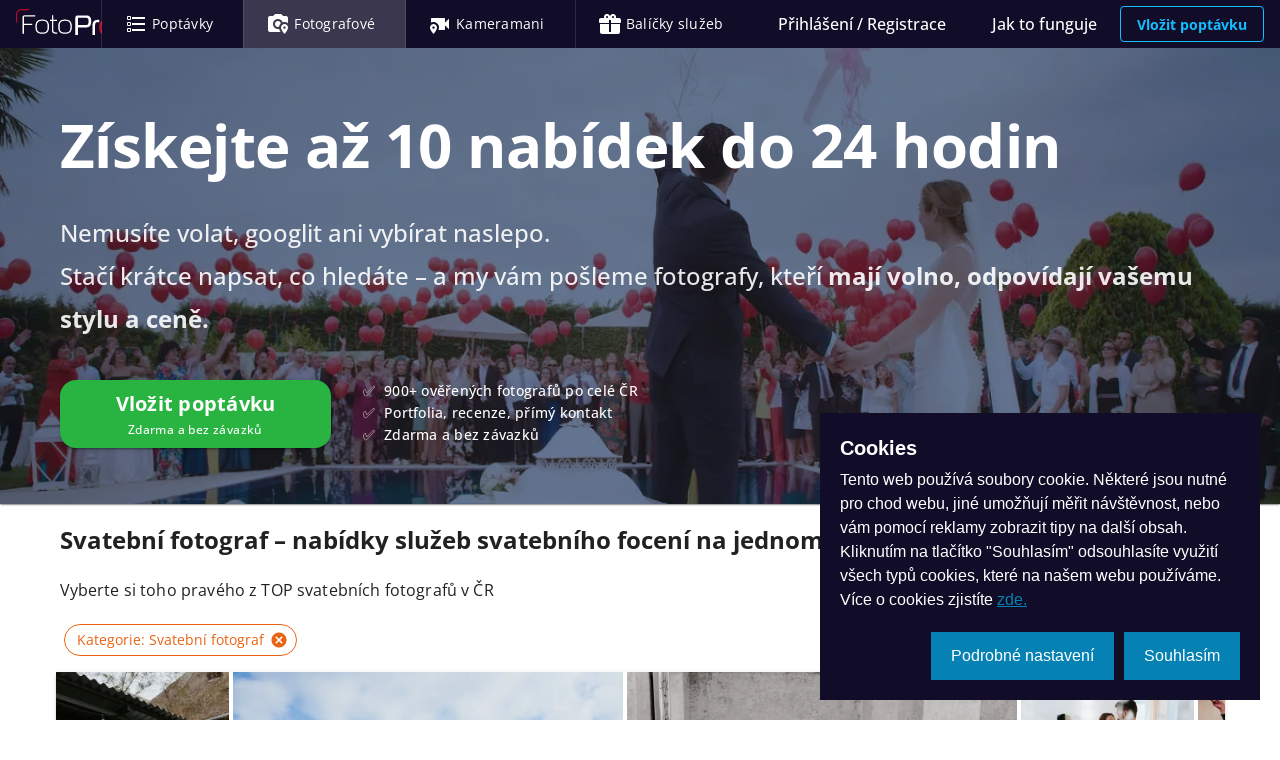

--- FILE ---
content_type: text/html; charset=utf-8
request_url: https://fotoprofici.cz/fotografove/svatebni-fotograf/
body_size: 46857
content:
<!doctype html>
<html data-n-head-ssr lang="cs-CZ" data-n-head="%7B%22lang%22:%7B%22ssr%22:%22cs-CZ%22%7D%7D">
  <head >
    <meta data-n-head="ssr" charset="utf-8"><meta data-n-head="ssr" name="viewport" content="width=device-width, initial-scale=1"><meta data-n-head="ssr" data-hid="og-type" property="og:type" content="website"><meta data-n-head="ssr" data-hid="og-image" property="og:image" content="https://fotoprofici.cz/images/default-url-image.png"><meta data-n-head="ssr" data-hid="msapplication-TileColor" name="msapplication-TileColor" content="#110c28"><meta data-n-head="ssr" data-hid="theme-color" name="msapplication-TileColor" content="#ffffff"><meta data-n-head="ssr" data-hid="i18n-og" property="og:locale" content="cs_CZ"><meta data-n-head="ssr" data-hid="description" name="description" content="Více než 700 svatebních fotografů z celé ČR. Předsvatební focení, portréty novomanželů i celodenní svatební focení. Prohlédněte portfolia, porovnejte ceny a získejte nabídky na míru podle lokality a termínu."><meta data-n-head="ssr" data-hid="og-title" property="og:title" content="Svatební fotograf – nabídky služeb svatebního focení na jednom místě - FotoProfici.cz"><meta data-n-head="ssr" data-hid="og-description" property="og:description" content="Více než 700 svatebních fotografů z celé ČR. Předsvatební focení, portréty novomanželů i celodenní svatební focení. Prohlédněte portfolia, porovnejte ceny a získejte nabídky na míru podle lokality a termínu."><meta data-n-head="ssr" data-hid="og-url" property="og:url" content="https://fotoprofici.cz/fotografove/svatebni-fotograf/"><title>Svatební fotograf – nabídky služeb svatebního focení na míru</title><base href="/"><link data-n-head="ssr" rel="apple-touch-icon" href="/apple-touch-icon.png?v=2"><link data-n-head="ssr" rel="manifest" href="/site.webmanifest?v=2"><link data-n-head="ssr" rel="icon" type="image/png" sizes="32x32" href="/favicon-32x32.png?v=2"><link data-n-head="ssr" rel="icon" type="image/png" sizes="16x16" href="/favicon-16x16.png?v=2"><link data-n-head="ssr" rel="shortcut icon" href="/favicon.ico?v=2"><link data-n-head="ssr" rel="dns-prefetch" href="https://connect.facebook.net"><link data-n-head="ssr" data-hid="i18n-alt-cs" rel="alternate" href="https://fotoprofici.cz/fotografove/svatebni-fotograf/" hreflang="cs"><link data-n-head="ssr" data-hid="i18n-alt-cs-CZ" rel="alternate" href="https://fotoprofici.cz/fotografove/svatebni-fotograf/" hreflang="cs-CZ"><link data-n-head="ssr" data-hid="i18n-xd" rel="alternate" href="https://fotoprofici.cz/fotografove/svatebni-fotograf/" hreflang="x-default"><link data-n-head="ssr" data-hid="i18n-can" rel="canonical" href="https://fotoprofici.cz/fotografove/svatebni-fotograf/"><link data-n-head="ssr" rel="next" href="https://fotoprofici.cz/fotografove/svatebni-fotograf/?page=2"><style data-n-head="vuetify" type="text/css" id="vuetify-theme-stylesheet" nonce="undefined">.v-application a { color: #0582b3; }
.v-application .primary {
  background-color: #0582b3 !important;
  border-color: #0582b3 !important;
}
.v-application .primary--text {
  color: #0582b3 !important;
  caret-color: #0582b3 !important;
}
.v-application .primary.lighten-5 {
  background-color: #b8ffff !important;
  border-color: #b8ffff !important;
}
.v-application .primary--text.text--lighten-5 {
  color: #b8ffff !important;
  caret-color: #b8ffff !important;
}
.v-application .primary.lighten-4 {
  background-color: #9aefff !important;
  border-color: #9aefff !important;
}
.v-application .primary--text.text--lighten-4 {
  color: #9aefff !important;
  caret-color: #9aefff !important;
}
.v-application .primary.lighten-3 {
  background-color: #7cd2ff !important;
  border-color: #7cd2ff !important;
}
.v-application .primary--text.text--lighten-3 {
  color: #7cd2ff !important;
  caret-color: #7cd2ff !important;
}
.v-application .primary.lighten-2 {
  background-color: #5eb7eb !important;
  border-color: #5eb7eb !important;
}
.v-application .primary--text.text--lighten-2 {
  color: #5eb7eb !important;
  caret-color: #5eb7eb !important;
}
.v-application .primary.lighten-1 {
  background-color: #3c9ccf !important;
  border-color: #3c9ccf !important;
}
.v-application .primary--text.text--lighten-1 {
  color: #3c9ccf !important;
  caret-color: #3c9ccf !important;
}
.v-application .primary.darken-1 {
  background-color: #006998 !important;
  border-color: #006998 !important;
}
.v-application .primary--text.text--darken-1 {
  color: #006998 !important;
  caret-color: #006998 !important;
}
.v-application .primary.darken-2 {
  background-color: #00517e !important;
  border-color: #00517e !important;
}
.v-application .primary--text.text--darken-2 {
  color: #00517e !important;
  caret-color: #00517e !important;
}
.v-application .primary.darken-3 {
  background-color: #003a65 !important;
  border-color: #003a65 !important;
}
.v-application .primary--text.text--darken-3 {
  color: #003a65 !important;
  caret-color: #003a65 !important;
}
.v-application .primary.darken-4 {
  background-color: #00254c !important;
  border-color: #00254c !important;
}
.v-application .primary--text.text--darken-4 {
  color: #00254c !important;
  caret-color: #00254c !important;
}
.v-application .secondary {
  background-color: #af0d21 !important;
  border-color: #af0d21 !important;
}
.v-application .secondary--text {
  color: #af0d21 !important;
  caret-color: #af0d21 !important;
}
.v-application .secondary.lighten-5 {
  background-color: #ffa799 !important;
  border-color: #ffa799 !important;
}
.v-application .secondary--text.text--lighten-5 {
  color: #ffa799 !important;
  caret-color: #ffa799 !important;
}
.v-application .secondary.lighten-4 {
  background-color: #ff8b7f !important;
  border-color: #ff8b7f !important;
}
.v-application .secondary--text.text--lighten-4 {
  color: #ff8b7f !important;
  caret-color: #ff8b7f !important;
}
.v-application .secondary.lighten-3 {
  background-color: #ff6f66 !important;
  border-color: #ff6f66 !important;
}
.v-application .secondary--text.text--lighten-3 {
  color: #ff6f66 !important;
  caret-color: #ff6f66 !important;
}
.v-application .secondary.lighten-2 {
  background-color: #ee534e !important;
  border-color: #ee534e !important;
}
.v-application .secondary--text.text--lighten-2 {
  color: #ee534e !important;
  caret-color: #ee534e !important;
}
.v-application .secondary.lighten-1 {
  background-color: #ce3537 !important;
  border-color: #ce3537 !important;
}
.v-application .secondary--text.text--lighten-1 {
  color: #ce3537 !important;
  caret-color: #ce3537 !important;
}
.v-application .secondary.darken-1 {
  background-color: #90000c !important;
  border-color: #90000c !important;
}
.v-application .secondary--text.text--darken-1 {
  color: #90000c !important;
  caret-color: #90000c !important;
}
.v-application .secondary.darken-2 {
  background-color: #720000 !important;
  border-color: #720000 !important;
}
.v-application .secondary--text.text--darken-2 {
  color: #720000 !important;
  caret-color: #720000 !important;
}
.v-application .secondary.darken-3 {
  background-color: #570000 !important;
  border-color: #570000 !important;
}
.v-application .secondary--text.text--darken-3 {
  color: #570000 !important;
  caret-color: #570000 !important;
}
.v-application .secondary.darken-4 {
  background-color: #440000 !important;
  border-color: #440000 !important;
}
.v-application .secondary--text.text--darken-4 {
  color: #440000 !important;
  caret-color: #440000 !important;
}
.v-application .accent {
  background-color: #2962ff !important;
  border-color: #2962ff !important;
}
.v-application .accent--text {
  color: #2962ff !important;
  caret-color: #2962ff !important;
}
.v-application .accent.lighten-5 {
  background-color: #dfe6ff !important;
  border-color: #dfe6ff !important;
}
.v-application .accent--text.text--lighten-5 {
  color: #dfe6ff !important;
  caret-color: #dfe6ff !important;
}
.v-application .accent.lighten-4 {
  background-color: #bfcaff !important;
  border-color: #bfcaff !important;
}
.v-application .accent--text.text--lighten-4 {
  color: #bfcaff !important;
  caret-color: #bfcaff !important;
}
.v-application .accent.lighten-3 {
  background-color: #9eafff !important;
  border-color: #9eafff !important;
}
.v-application .accent--text.text--lighten-3 {
  color: #9eafff !important;
  caret-color: #9eafff !important;
}
.v-application .accent.lighten-2 {
  background-color: #7d94ff !important;
  border-color: #7d94ff !important;
}
.v-application .accent--text.text--lighten-2 {
  color: #7d94ff !important;
  caret-color: #7d94ff !important;
}
.v-application .accent.lighten-1 {
  background-color: #597bff !important;
  border-color: #597bff !important;
}
.v-application .accent--text.text--lighten-1 {
  color: #597bff !important;
  caret-color: #597bff !important;
}
.v-application .accent.darken-1 {
  background-color: #004be2 !important;
  border-color: #004be2 !important;
}
.v-application .accent--text.text--darken-1 {
  color: #004be2 !important;
  caret-color: #004be2 !important;
}
.v-application .accent.darken-2 {
  background-color: #0035c5 !important;
  border-color: #0035c5 !important;
}
.v-application .accent--text.text--darken-2 {
  color: #0035c5 !important;
  caret-color: #0035c5 !important;
}
.v-application .accent.darken-3 {
  background-color: #0021a9 !important;
  border-color: #0021a9 !important;
}
.v-application .accent--text.text--darken-3 {
  color: #0021a9 !important;
  caret-color: #0021a9 !important;
}
.v-application .accent.darken-4 {
  background-color: #00118d !important;
  border-color: #00118d !important;
}
.v-application .accent--text.text--darken-4 {
  color: #00118d !important;
  caret-color: #00118d !important;
}
.v-application .error {
  background-color: #ff1443 !important;
  border-color: #ff1443 !important;
}
.v-application .error--text {
  color: #ff1443 !important;
  caret-color: #ff1443 !important;
}
.v-application .error.lighten-5 {
  background-color: #ffc2c2 !important;
  border-color: #ffc2c2 !important;
}
.v-application .error--text.text--lighten-5 {
  color: #ffc2c2 !important;
  caret-color: #ffc2c2 !important;
}
.v-application .error.lighten-4 {
  background-color: #ffa4a7 !important;
  border-color: #ffa4a7 !important;
}
.v-application .error--text.text--lighten-4 {
  color: #ffa4a7 !important;
  caret-color: #ffa4a7 !important;
}
.v-application .error.lighten-3 {
  background-color: #ff858d !important;
  border-color: #ff858d !important;
}
.v-application .error--text.text--lighten-3 {
  color: #ff858d !important;
  caret-color: #ff858d !important;
}
.v-application .error.lighten-2 {
  background-color: #ff6673 !important;
  border-color: #ff6673 !important;
}
.v-application .error--text.text--lighten-2 {
  color: #ff6673 !important;
  caret-color: #ff6673 !important;
}
.v-application .error.lighten-1 {
  background-color: #ff445a !important;
  border-color: #ff445a !important;
}
.v-application .error--text.text--lighten-1 {
  color: #ff445a !important;
  caret-color: #ff445a !important;
}
.v-application .error.darken-1 {
  background-color: #de002d !important;
  border-color: #de002d !important;
}
.v-application .error--text.text--darken-1 {
  color: #de002d !important;
  caret-color: #de002d !important;
}
.v-application .error.darken-2 {
  background-color: #bd0018 !important;
  border-color: #bd0018 !important;
}
.v-application .error--text.text--darken-2 {
  color: #bd0018 !important;
  caret-color: #bd0018 !important;
}
.v-application .error.darken-3 {
  background-color: #9c0000 !important;
  border-color: #9c0000 !important;
}
.v-application .error--text.text--darken-3 {
  color: #9c0000 !important;
  caret-color: #9c0000 !important;
}
.v-application .error.darken-4 {
  background-color: #7d0000 !important;
  border-color: #7d0000 !important;
}
.v-application .error--text.text--darken-4 {
  color: #7d0000 !important;
  caret-color: #7d0000 !important;
}
.v-application .info {
  background-color: #14bdff !important;
  border-color: #14bdff !important;
}
.v-application .info--text {
  color: #14bdff !important;
  caret-color: #14bdff !important;
}
.v-application .info.lighten-5 {
  background-color: #d7ffff !important;
  border-color: #d7ffff !important;
}
.v-application .info--text.text--lighten-5 {
  color: #d7ffff !important;
  caret-color: #d7ffff !important;
}
.v-application .info.lighten-4 {
  background-color: #b7ffff !important;
  border-color: #b7ffff !important;
}
.v-application .info--text.text--lighten-4 {
  color: #b7ffff !important;
  caret-color: #b7ffff !important;
}
.v-application .info.lighten-3 {
  background-color: #97ffff !important;
  border-color: #97ffff !important;
}
.v-application .info--text.text--lighten-3 {
  color: #97ffff !important;
  caret-color: #97ffff !important;
}
.v-application .info.lighten-2 {
  background-color: #75f5ff !important;
  border-color: #75f5ff !important;
}
.v-application .info--text.text--lighten-2 {
  color: #75f5ff !important;
  caret-color: #75f5ff !important;
}
.v-application .info.lighten-1 {
  background-color: #4fd9ff !important;
  border-color: #4fd9ff !important;
}
.v-application .info--text.text--lighten-1 {
  color: #4fd9ff !important;
  caret-color: #4fd9ff !important;
}
.v-application .info.darken-1 {
  background-color: #00a2e2 !important;
  border-color: #00a2e2 !important;
}
.v-application .info--text.text--darken-1 {
  color: #00a2e2 !important;
  caret-color: #00a2e2 !important;
}
.v-application .info.darken-2 {
  background-color: #0088c6 !important;
  border-color: #0088c6 !important;
}
.v-application .info--text.text--darken-2 {
  color: #0088c6 !important;
  caret-color: #0088c6 !important;
}
.v-application .info.darken-3 {
  background-color: #006eaa !important;
  border-color: #006eaa !important;
}
.v-application .info--text.text--darken-3 {
  color: #006eaa !important;
  caret-color: #006eaa !important;
}
.v-application .info.darken-4 {
  background-color: #005690 !important;
  border-color: #005690 !important;
}
.v-application .info--text.text--darken-4 {
  color: #005690 !important;
  caret-color: #005690 !important;
}
.v-application .success {
  background-color: #29b340 !important;
  border-color: #29b340 !important;
}
.v-application .success--text {
  color: #29b340 !important;
  caret-color: #29b340 !important;
}
.v-application .success.lighten-5 {
  background-color: #c7ffc6 !important;
  border-color: #c7ffc6 !important;
}
.v-application .success--text.text--lighten-5 {
  color: #c7ffc6 !important;
  caret-color: #c7ffc6 !important;
}
.v-application .success.lighten-4 {
  background-color: #a9ffaa !important;
  border-color: #a9ffaa !important;
}
.v-application .success--text.text--lighten-4 {
  color: #a9ffaa !important;
  caret-color: #a9ffaa !important;
}
.v-application .success.lighten-3 {
  background-color: #8cff8f !important;
  border-color: #8cff8f !important;
}
.v-application .success--text.text--lighten-3 {
  color: #8cff8f !important;
  caret-color: #8cff8f !important;
}
.v-application .success.lighten-2 {
  background-color: #6dec74 !important;
  border-color: #6dec74 !important;
}
.v-application .success--text.text--lighten-2 {
  color: #6dec74 !important;
  caret-color: #6dec74 !important;
}
.v-application .success.lighten-1 {
  background-color: #4ecf5a !important;
  border-color: #4ecf5a !important;
}
.v-application .success--text.text--lighten-1 {
  color: #4ecf5a !important;
  caret-color: #4ecf5a !important;
}
.v-application .success.darken-1 {
  background-color: #009725 !important;
  border-color: #009725 !important;
}
.v-application .success--text.text--darken-1 {
  color: #009725 !important;
  caret-color: #009725 !important;
}
.v-application .success.darken-2 {
  background-color: #007d03 !important;
  border-color: #007d03 !important;
}
.v-application .success--text.text--darken-2 {
  color: #007d03 !important;
  caret-color: #007d03 !important;
}
.v-application .success.darken-3 {
  background-color: #006300 !important;
  border-color: #006300 !important;
}
.v-application .success--text.text--darken-3 {
  color: #006300 !important;
  caret-color: #006300 !important;
}
.v-application .success.darken-4 {
  background-color: #004900 !important;
  border-color: #004900 !important;
}
.v-application .success--text.text--darken-4 {
  color: #004900 !important;
  caret-color: #004900 !important;
}
.v-application .warning {
  background-color: #e86413 !important;
  border-color: #e86413 !important;
}
.v-application .warning--text {
  color: #e86413 !important;
  caret-color: #e86413 !important;
}
.v-application .warning.lighten-5 {
  background-color: #ffef9b !important;
  border-color: #ffef9b !important;
}
.v-application .warning--text.text--lighten-5 {
  color: #ffef9b !important;
  caret-color: #ffef9b !important;
}
.v-application .warning.lighten-4 {
  background-color: #ffd280 !important;
  border-color: #ffd280 !important;
}
.v-application .warning--text.text--lighten-4 {
  color: #ffd280 !important;
  caret-color: #ffd280 !important;
}
.v-application .warning.lighten-3 {
  background-color: #ffb665 !important;
  border-color: #ffb665 !important;
}
.v-application .warning--text.text--lighten-3 {
  color: #ffb665 !important;
  caret-color: #ffb665 !important;
}
.v-application .warning.lighten-2 {
  background-color: #ff9a4b !important;
  border-color: #ff9a4b !important;
}
.v-application .warning--text.text--lighten-2 {
  color: #ff9a4b !important;
  caret-color: #ff9a4b !important;
}
.v-application .warning.lighten-1 {
  background-color: #ff7f31 !important;
  border-color: #ff7f31 !important;
}
.v-application .warning--text.text--lighten-1 {
  color: #ff7f31 !important;
  caret-color: #ff7f31 !important;
}
.v-application .warning.darken-1 {
  background-color: #c84900 !important;
  border-color: #c84900 !important;
}
.v-application .warning--text.text--darken-1 {
  color: #c84900 !important;
  caret-color: #c84900 !important;
}
.v-application .warning.darken-2 {
  background-color: #a82e00 !important;
  border-color: #a82e00 !important;
}
.v-application .warning--text.text--darken-2 {
  color: #a82e00 !important;
  caret-color: #a82e00 !important;
}
.v-application .warning.darken-3 {
  background-color: #8a0d00 !important;
  border-color: #8a0d00 !important;
}
.v-application .warning--text.text--darken-3 {
  color: #8a0d00 !important;
  caret-color: #8a0d00 !important;
}
.v-application .warning.darken-4 {
  background-color: #6e0000 !important;
  border-color: #6e0000 !important;
}
.v-application .warning--text.text--darken-4 {
  color: #6e0000 !important;
  caret-color: #6e0000 !important;
}</style><script data-n-head="ssr" type="application/ld+json">[{"@context":"https://schema.org","@type":"BreadcrumbList","itemListElement":[{"@type":"ListItem","position":1,"item":{"@id":"https://fotoprofici.cz/fotografove/","name":"Fotografové"}},{"@type":"ListItem","position":2,"item":{"@id":"https://fotoprofici.cz/fotografove/svatebni-fotograf/","name":"Svatební fotograf"}}]},{"@context":"https://schema.org","@type":"FAQPage","mainEntity":[{"@type":"Question","name":"Kdy je nejlepší začít hledat svatebního fotografa?","acceptedAnswer":{"@type":"Answer","text":"Ideální je začít hledat svatebního fotografa zhruba 6–12 měsíců před termínem svatby, zejména pokud plánujete oblíbené letní víkendy nebo symbolická data. Nejžádanější svatební fotografové mají kalendář obsazený i rok dopředu, takže včasnou poptávkou výrazně zvýšíte šanci, že bude mít váš vybraný fotograf termín volný."}},{"@type":"Question","name":"Kolik stojí profesionální svatební fotograf?","acceptedAnswer":{"@type":"Answer","text":"Cena svatebního fotografa se může výrazně lišit v závislosti na jeho zkušenostech, délce focení, lokalitě a dalších službách. V České republice se ceny obvykle pohybují v těchto rozmezích:\r\n\r\n- 5 000–15 000 Kč: Kratší balíčky nebo začínající fotografové. \r\n- 15 000–30 000 Kč: Nejčastější cenová hladina za celodenní focení, zahrnující zkušené fotografy nabízející kvalitní služby a často i nadstandardní přístup.\r\n- 30 000–50 000+ Kč: Exkluzivní fotografové s bohatými zkušenostmi a vynikající reputací. Tato cena zahrnuje prestižní služby a originální přístup.\r\n\r\nPokud hledáte konkrétní balíčky, například focení pouze obřadu nebo celého dne, ceny mohou začínat na 10 000 Kč za kratší focení a dosahovat až 35 000 Kč za celodenní svatební program s doplňkovými službami, jako je druhý fotograf nebo fotokoutek.\r\n\r\nPro přesnější představu je nejlepší vložit poptávku nebo oslovit konkrétního fotografa – dostanete nabídku na míru podle toho, zda chcete jen obřad, půlden nebo celodenní reportáž a jaké doplňkové služby (např. fotokoutek či druhý fotograf) očekáváte."}},{"@type":"Question","name":"Může svatební fotograf zajistit i svatební video?","acceptedAnswer":{"@type":"Answer","text":"Někteří svatební fotografové nabízejí i svatební video, ale rozhodně to není pravidlem. Často funguje spolupráce dvojice fotograf + kameraman, kteří jsou na společnou práci zvyklí a umí se na svatbě navzájem respektovat. Pokud chcete mít jistotu kvalitních svatebních fotografií i videa, uveďte v poptávce, že hledáte svatebního fotografa se zajištěním videa, nebo rovnou zvažte tým svatební fotograf a kameraman. Na platformě FotoProfíci.cz snadno najdete jak svatební fotografy, tak svatební kameramany, proto pro co nejvíce nabídek doporučujeme vložit dvě samostatné poptávky – jednu na svatebního fotografa a druhou na svatebního kameramana."}},{"@type":"Question","name":"Co je to předsvatební focení a k čemu se hodí?","acceptedAnswer":{"@type":"Answer","text":"Předsvatební focení je samostatné setkání se svatebním fotografem před svatbou, při kterém vzniknou párové fotky v civilnějším oblečení nebo testovacích svatebních outfitech. Je ideální pro páry, které nejsou zvyklé na foťák, chtějí se uvolnit a zjistit, jak svatební fotograf pracuje. Fotograf vám během předsvatebního focení ukáže jednoduché pózy, vysvětlí, jak pracuje se světlem a jak se hýbat, aby fotky vypadaly přirozeně. Výsledkem jsou nejen hezké fotografie, ale i větší jistota a klid během svatebního dne, protože už budete vědět, co očekávat."}},{"@type":"Question","name":"Jak probíhá svatební focení během celého dne?","acceptedAnswer":{"@type":"Answer","text":"Celodenní svatební focení obvykle začíná přípravami nevěsty a ženicha, pokračuje focením svatebního obřadu, gratulací a skupinových fotek s rodinou a přáteli. Následuje párové focení novomanželů, momentky z hostiny, tradic a večerní zábavy. Dobré je předem si se svatebním fotografem projít harmonogram dne a domluvit, které momenty jsou pro vás nejdůležitější, aby se stihl obřad, portréty i přirozený průběh svatebního dne bez zbytečného stresu."}},{"@type":"Question","name":"Jakou roli hraje světlo při svatebním focení?","acceptedAnswer":{"@type":"Answer","text":"Světlo je pro svatebního fotografa zásadní – ovlivňuje atmosféru i výsledný vzhled fotek. Proto se často doporučuje párové focení novomanželů plánovat na tzv. zlatou hodinku, kdy je světlo měkčí a tváře vypadají přirozeněji. Zkušený svatební fotograf si poradí s ostrým poledním sluncem i šerem v kostele, ale pokud mu dopřejete prostor pracovat v nejlepších světelných podmínkách, odměnou budou ještě výrazně hezčí svatební fotografie."}},{"@type":"Question","name":"Je svatební fotograf potřeba i na malou svatbu?","acceptedAnswer":{"@type":"Answer","text":"Ano, svatební fotograf má smysl i na malou svatbu v rodinném kruhu, kde je jen pár nejbližších. Právě u intimních obřadů v kostele, na radnici nebo na zahradě vyniknou emoce, které by byla škoda nemít zachycené. U menší svatby často stačí kratší svatební focení na několik hodin – obřad, pár společných fotek a krátké párové focení novomanželů – a vznikne sada snímků, ke kterým se budete rádi vracet."}},{"@type":"Question","name":"Jaké momenty by neměly chybět na svatebním focení?","acceptedAnswer":{"@type":"Answer","text":"Mezi klíčové momenty svatebního focení patří přípravy nevěsty a ženicha, příchod k obřadu, výměna prstenů, první polibek, gratulace, společné foto s rodinou a přáteli, párové portréty novomanželů a důležité okamžiky z hostiny. Páry si často přejí mít zachycené i tradice, krájení dortu, první tanec, večerní prskavkový tanec nebo zábavu s dětmi. Při komunikaci se svatebním fotografem je proto dobré předem projít harmonogram a sepsat si seznam situací, které jsou pro vás opravdu důležité."}},{"@type":"Question","name":"Jak se připravit na svatební focení, když se před foťákem necítíme jistě?","acceptedAnswer":{"@type":"Answer","text":"To, že se před foťákem necítíte jistě, řeší většina snoubenců a je to úplně normální. Základ je vybrat si svatebního fotografa, u kterého vám sedí styl i osobnost – je vám sympatický, umí vysvětlit, jak svatební focení probíhá, a máte z něj pocit, že si s ním budete rozumět. Ideální je se s fotografem předem potkat osobně nebo online a během předsvatebního focení si vyzkoušet, jak se vám spolu pracuje.\r\n\r\nNa samotné svatební focení si vezměte oblečení, ve kterém se cítíte pohodlně a „jako vy“, a domluvte si s fotografem místa, která vám dávají smysl – okolí obřadu, zahradu, les nebo zámecký park. Během focení se snažte víc vnímat jeden druhého a atmosféru dne než objektiv, svatební fotograf vás povede jednoduchými pokyny, aby pózy vypadaly přirozeně. Když máte vedle sebe člověka, se kterým se cítíte v bezpečí a v klidu, vzniknou svatební fotografie plné emocí, i když před fotoaparátem běžně nestojíte."}},{"@type":"Question","name":"Jak využít katalog svatebních fotografů na FotoProfíci.cz co nejlépe?","acceptedAnswer":{"@type":"Answer","text":"Ideální postup je zadat poptávku s co nejkonkrétnější představou – zda chcete celodenní svatební focení, jen obřad, předsvatební focení nebo kombinaci foto + video. Uveďte typ svatby (kostel, radnice, stodola, statek, vinný sklípek, zahradní párty), přibližný počet hostů a představu o stylu fotek. Na základě toho dostanete nabídky od svatebních fotografů, které můžete porovnat podle portfolia, referencí i doplňkových služeb, jako je fotokoutek nebo krátké svatební video. Díky tomu snadno najdete fotografa na svatbu, který odpovídá vašemu rozpočtu i očekáváním.​"}}]},{"@context":"https://schema.org/","@type":"LocalBusiness","url":"https://fotoprofici.cz/users/cchanovicfoti/","name":"Monika Chaňo - Svatební fotograf - Brno, Jihomoravský kraj","address":{"@type":"PostalAddress","addressLocality":"Brno","addressRegion":"Jihomoravský kraj","postalCode":"60200","addressCountry":"cz"},"logo":"https://fotoprofici.cz/media/cache/c4/68/c468a9c087fb9f25d3cd17825a265e5c.webp","image":["https://fotoprofici.cz/media/cache/bc/96/bc96dbca0db044e82bce638dcd621889.webp","https://fotoprofici.cz/media/cache/65/b4/65b4624772982850dfc3e7989db26898.webp","https://fotoprofici.cz/media/cache/8c/46/8c4626659eda47feffbed7a18faf2753.webp","https://fotoprofici.cz/media/cache/8e/b2/8eb2bfb9c780f5dfd56273ec1509693a.webp","https://fotoprofici.cz/media/cache/1c/bc/1cbcaedb4923741891fea699b9392a86.webp","https://fotoprofici.cz/media/cache/a1/f8/a1f8f42611eed54d77166fb9022911df.webp","https://fotoprofici.cz/media/cache/c4/27/c427370194f357c5f34f8ccbd0a6d970.webp","https://fotoprofici.cz/media/cache/84/5d/845d23bbaa739ac747d675a0f43eee7a.webp","https://fotoprofici.cz/media/cache/97/3d/973d44db9342fbef404c7f1619baebcd.webp","https://fotoprofici.cz/media/cache/e2/2c/e22cb253b2bfb6bbe663f795cce1dd01.webp"],"aggregateRating":null},{"@context":"https://schema.org/","@type":"LocalBusiness","url":"https://fotoprofici.cz/users/petr68/","name":"Petr Skopal - Svatební fotograf - Olomouc, Olomoucký kraj","address":{"@type":"PostalAddress","addressLocality":"Olomouc","addressRegion":"Olomoucký kraj","postalCode":"77900","addressCountry":"cz"},"logo":"https://fotoprofici.cz/media/cache/4a/4f/4a4f9ba84bec7f398fbe8473ecaf7a84.webp","image":["https://fotoprofici.cz/media/cache/6a/eb/6aeb14126092d180e0b298c620fcf2f6.webp","https://fotoprofici.cz/media/cache/72/55/72559a60ae90c9650a87a441d40f3234.webp","https://fotoprofici.cz/media/cache/06/f7/06f76fb160a8e93070f2b35d5a40a193.webp","https://fotoprofici.cz/media/cache/61/d4/61d44c1706ff9288fdf7a2b4f32ef23d.webp","https://fotoprofici.cz/media/cache/e7/4f/e74f3b57104ddc6f4105c41501f97cc6.webp","https://fotoprofici.cz/media/cache/a4/b8/a4b8bb2fbd57aea90d3b91712e97a991.webp","https://fotoprofici.cz/media/cache/dd/6e/dd6e90ebe03d84d6666af9de6008b157.webp","https://fotoprofici.cz/media/cache/13/0d/130d9c174aa5bb465002bfcf6357dc2e.webp","https://fotoprofici.cz/media/cache/9b/8a/9b8af3144c29ce9e9402e3bdae2e966a.webp","https://fotoprofici.cz/media/cache/00/66/006602941683e4803108e9179fb33339.webp"],"aggregateRating":null},{"@context":"https://schema.org/","@type":"LocalBusiness","url":"https://fotoprofici.cz/users/lenka07/","name":"Lenka Soldátová - Svatební fotograf - Praha, Hlavní město Praha","address":{"@type":"PostalAddress","addressLocality":"Praha","addressRegion":"Hlavní město Praha","postalCode":"11000","addressCountry":"cz"},"logo":"https://fotoprofici.cz/media/cache/9f/a4/9fa42e96f604d316e06cf4d371c666a0.webp","image":["https://fotoprofici.cz/media/cache/f7/b5/f7b50396517bdcb0d82a4adbaeb9a05e.webp","https://fotoprofici.cz/media/cache/f7/53/f753a920774f0fa2f591cd849dd43616.webp","https://fotoprofici.cz/media/cache/9c/a8/9ca8f98751fd9093ce6ddf700f8cee90.webp","https://fotoprofici.cz/media/cache/46/2b/462b8c5963061588106cd40851af598a.webp","https://fotoprofici.cz/media/cache/96/d1/96d12f8d913833c43e6fe8f39c3f1e45.webp","https://fotoprofici.cz/media/cache/1c/06/1c063cb90da672821332611b5f65bfbc.webp","https://fotoprofici.cz/media/cache/7b/45/7b45da72ec59c3ed27283d78e723b002.webp","https://fotoprofici.cz/media/cache/57/a1/57a168806ef4953e1161525b0ebd0825.webp","https://fotoprofici.cz/media/cache/39/29/3929e9e549ce61cf5c80b7aa0bc997df.webp","https://fotoprofici.cz/media/cache/c4/78/c47870f94b12fe62d6c325e8e322a69b.webp"],"aggregateRating":{"@type":"AggregateRating","ratingValue":5,"reviewCount":12,"worstRating":1,"bestRating":5}},{"@context":"https://schema.org/","@type":"LocalBusiness","url":"https://fotoprofici.cz/users/jakub0/","name":"Jakub Kruliš - Svatební fotograf - Slaný, Středočeský kraj","address":{"@type":"PostalAddress","addressLocality":"Slaný","addressRegion":"Středočeský kraj","postalCode":"27401","addressCountry":"cz"},"logo":"https://fotoprofici.cz/media/cache/dd/6c/dd6c7ea45660031f0f52d9fa1c9514e4.webp","image":["https://fotoprofici.cz/media/cache/ad/57/ad570bc6997a2cb113fe5537d988d72c.webp","https://fotoprofici.cz/media/cache/af/ee/afee61be5231d42640bc6b316c589b72.webp","https://fotoprofici.cz/media/cache/6c/fc/6cfce16a9295d06f49b0e565f045c30f.webp","https://fotoprofici.cz/media/cache/3f/da/3fda18bcbc69888d29448ff121430370.webp","https://fotoprofici.cz/media/cache/8f/22/8f224341b00684f6a96a20ff9223ddcf.webp","https://fotoprofici.cz/media/cache/3a/f7/3af73880e696b62c9f7756545a9bca81.webp","https://fotoprofici.cz/media/cache/aa/ed/aaed39d44440ee1c4c9f34195023c48b.webp","https://fotoprofici.cz/media/cache/10/46/104604c247743a738bba2db0a7c2a5ac.webp","https://fotoprofici.cz/media/cache/2f/97/2f9724c8bceee89fa685be108e751977.webp","https://fotoprofici.cz/media/cache/51/26/5126ed5d4cf02b9060fe382c942d6715.webp"],"aggregateRating":null},{"@context":"https://schema.org/","@type":"LocalBusiness","url":"https://fotoprofici.cz/users/ladislav04/","name":"Ladislav Václavík - Svatební fotograf - Ostrava, Moravskoslezský kraj","address":{"@type":"PostalAddress","addressLocality":"Ostrava","addressRegion":"Moravskoslezský kraj","postalCode":"70200","addressCountry":"cz"},"logo":"https://fotoprofici.cz/media/cache/a1/bd/a1bd3d9d8c764c1134cbe096f7a02416.webp","image":["https://fotoprofici.cz/media/cache/38/2d/382db6b9997f8fb68101c41b7c9565af.webp","https://fotoprofici.cz/media/cache/25/43/2543cb8d3c737cf9bbc496b42763cbe4.webp","https://fotoprofici.cz/media/cache/44/07/440789f8df13b21467173c830ba18b13.webp","https://fotoprofici.cz/media/cache/6d/c9/6dc92d9dfd55936da8bf26781d5daa04.webp","https://fotoprofici.cz/media/cache/30/d4/30d4ee20c37284d732fd0a80c58fb818.webp","https://fotoprofici.cz/media/cache/d8/56/d8567fe5e4209b116f35e09bf9d09668.webp","https://fotoprofici.cz/media/cache/2c/5c/2c5c7150cd7d79733470431fb6fc8971.webp","https://fotoprofici.cz/media/cache/c1/a4/c1a4e365851d19fb07d5c7dc408dc70d.webp","https://fotoprofici.cz/media/cache/08/c9/08c9446544707d42a9498db497991635.webp","https://fotoprofici.cz/media/cache/b1/e1/b1e1ca70f0f45f0c9229ea2464392e9e.webp"],"aggregateRating":{"@type":"AggregateRating","ratingValue":5,"reviewCount":7,"worstRating":1,"bestRating":5}},{"@context":"https://schema.org/","@type":"LocalBusiness","url":"https://fotoprofici.cz/users/petrcada/","name":"Petr Čada - Svatební fotograf - Valašské Klobouky, Zlínský kraj","address":{"@type":"PostalAddress","addressLocality":"Valašské Klobouky","addressRegion":"Zlínský kraj","postalCode":"76601","addressCountry":"cz"},"logo":"https://fotoprofici.cz/media/cache/7d/17/7d1795cab9817e6abc5006664ff6880a.webp","image":["https://fotoprofici.cz/media/cache/0e/f0/0ef021b33ea4e407078728e5fbc2ee45.webp","https://fotoprofici.cz/media/cache/c8/79/c8798c3da0c9ffe29001525adbc0dffd.webp","https://fotoprofici.cz/media/cache/38/96/38967af5f63a2c87157def4f0265891d.webp","https://fotoprofici.cz/media/cache/1c/51/1c517686994d55795122c85cdb2ad23c.webp","https://fotoprofici.cz/media/cache/29/85/2985e2db0339d1ae9633366ad369c9f7.webp","https://fotoprofici.cz/media/cache/9f/1f/9f1f4b99bf222124c202519f8ac44c2d.webp","https://fotoprofici.cz/media/cache/a1/d3/a1d3e1860d66815956d93767b5f89a8c.webp","https://fotoprofici.cz/media/cache/c8/dd/c8dd7ebd06cfd9729f4e38bcf837d454.webp","https://fotoprofici.cz/media/cache/9e/80/9e80643bf41b4ceffee598fa68dd6c94.webp","https://fotoprofici.cz/media/cache/46/b0/46b0d95fe7f02a87b744f806b7f0de51.webp"],"aggregateRating":null},{"@context":"https://schema.org/","@type":"LocalBusiness","url":"https://fotoprofici.cz/users/petrblazekfoto/","name":"Petr Blažek - Svatební fotograf - Frenštát pod Radhoštěm, Moravskoslezský kraj","address":{"@type":"PostalAddress","addressLocality":"Frenštát pod Radhoštěm","addressRegion":"Moravskoslezský kraj","postalCode":"74401","addressCountry":"cz"},"logo":"https://fotoprofici.cz/media/cache/d2/c8/d2c84c9fabbe2f50de19b9e7f3c7a155.webp","image":["https://fotoprofici.cz/media/cache/c1/4b/c14b187a09a09005e8065b651f20e41d.webp","https://fotoprofici.cz/media/cache/a9/79/a9790f3a6ec7bd27a7fde0e5c43053c3.webp","https://fotoprofici.cz/media/cache/89/1a/891adbb8d1115548f4779c095eb19cba.webp","https://fotoprofici.cz/media/cache/0f/ef/0fefa4095325db3683f323baf4a8e672.webp","https://fotoprofici.cz/media/cache/68/43/684368b8b073187edcf6f276c6134a3b.webp","https://fotoprofici.cz/media/cache/d2/76/d276c7fa596fddd3930453f858a5b763.webp","https://fotoprofici.cz/media/cache/bb/ad/bbad0ad9a685eeba92020fa894f6aef0.webp","https://fotoprofici.cz/media/cache/ba/ac/baac579d00c709408fe0ed9ea5ba7f1b.webp","https://fotoprofici.cz/media/cache/57/6e/576edabfa274cd3511239ee39ee95861.webp","https://fotoprofici.cz/media/cache/c4/9c/c49cd00fcdbd18843bbe72664e746a3a.webp"],"aggregateRating":{"@type":"AggregateRating","ratingValue":5,"reviewCount":2,"worstRating":1,"bestRating":5}},{"@context":"https://schema.org/","@type":"LocalBusiness","url":"https://fotoprofici.cz/users/milos7/","name":"Miloš Kotek - Svatební fotograf - Plzeň, Plzeňský kraj","address":{"@type":"PostalAddress","addressLocality":"Plzeň","addressRegion":"Plzeňský kraj","postalCode":"30100","addressCountry":"cz"},"logo":"https://fotoprofici.cz/media/cache/50/60/50609aa9d0c63460f6ed0c6c4026edc3.webp","image":["https://fotoprofici.cz/media/cache/0a/ca/0aca3d63ecb781dd9c94113bf72f6dac.webp","https://fotoprofici.cz/media/cache/25/53/2553d1c3eac9b463b2ad9abdc6f41a5c.webp","https://fotoprofici.cz/media/cache/39/66/396615f550071f5ca56615d76022e816.webp","https://fotoprofici.cz/media/cache/ce/3a/ce3a2201c41461e16d1ad5f421e1228c.webp","https://fotoprofici.cz/media/cache/c0/7d/c07d19c89059d7968b6ad15c9ff9a3ab.webp","https://fotoprofici.cz/media/cache/d9/5f/d95fc101272e6e509f2467594f28ec6e.webp","https://fotoprofici.cz/media/cache/fe/ed/feed7e853829e69d5f831dc6f76494c2.webp","https://fotoprofici.cz/media/cache/6c/6e/6c6e5fc375dada859670ab0da3433d50.webp","https://fotoprofici.cz/media/cache/21/cc/21ccb2dd41f1adc8329369ac0660a1fd.webp","https://fotoprofici.cz/media/cache/74/a6/74a687a3447e175b0c5f2a9d86ccb720.webp"],"aggregateRating":null},{"@context":"https://schema.org/","@type":"LocalBusiness","url":"https://fotoprofici.cz/users/simonkadula/","name":"Šimon Kadula - Svatební fotograf - Olomouc, Olomoucký kraj","address":{"@type":"PostalAddress","addressLocality":"Olomouc","addressRegion":"Olomoucký kraj","postalCode":"77900","addressCountry":"cz"},"logo":"https://fotoprofici.cz/media/cache/85/69/85699a8c17d08902330aea5cad712f6f.webp","image":["https://fotoprofici.cz/media/cache/87/f2/87f27e69a606f91721a43d2924e786e1.webp","https://fotoprofici.cz/media/cache/55/80/5580b0f95733bf4605033b3bd9d80923.webp","https://fotoprofici.cz/media/cache/ba/ba/baba46f67feee11735aeefcaf71ffc46.webp","https://fotoprofici.cz/media/cache/5b/d4/5bd401738299b69aff82b0065561565b.webp","https://fotoprofici.cz/media/cache/27/79/27794fee235432f9dc64cd350b2d1497.webp","https://fotoprofici.cz/media/cache/5d/80/5d8060fd31ec922948cc0ba1315495af.webp","https://fotoprofici.cz/media/cache/bd/8f/bd8fd069c25f8649bc979868deee343c.webp","https://fotoprofici.cz/media/cache/33/9a/339ae3f80a0e8fcf72692605728b32ad.webp","https://fotoprofici.cz/media/cache/b3/45/b345d08992faf27f4f8007a6c6657bf8.webp","https://fotoprofici.cz/media/cache/39/26/3926404ea961cdf0b65866b73b038430.webp"],"aggregateRating":null},{"@context":"https://schema.org/","@type":"LocalBusiness","url":"https://fotoprofici.cz/users/marek7/","name":"Marek Linger - Svatební fotograf - Brno, Jihomoravský kraj","address":{"@type":"PostalAddress","addressLocality":"Brno","addressRegion":"Jihomoravský kraj","postalCode":"60200","addressCountry":"cz"},"logo":"https://fotoprofici.cz/media/cache/65/5c/655cc415d2490ab59fa7ff8e396daa96.webp","image":["https://fotoprofici.cz/media/cache/28/e6/28e670ac5795371acb664dc24f214980.webp","https://fotoprofici.cz/media/cache/74/63/7463ecdfdd25ab9f41f7780d0019ca71.webp","https://fotoprofici.cz/media/cache/42/14/4214712717e330b62bdebf8ed6b4a18c.webp","https://fotoprofici.cz/media/cache/1c/47/1c47f9260fdc3f8129d5461b08e734d3.webp","https://fotoprofici.cz/media/cache/4a/e9/4ae9e3f36539458c853f7d51d4aadfb9.webp","https://fotoprofici.cz/media/cache/f7/5c/f75c648ebf963bfde4785af26293f9f6.webp","https://fotoprofici.cz/media/cache/52/f6/52f6b48fd024ecdf2e2b8a845c85c09b.webp","https://fotoprofici.cz/media/cache/e2/e4/e2e43a85877c387533365e85dcec656b.webp","https://fotoprofici.cz/media/cache/ad/9a/ad9a2ff43fdd133f257a804de6c1811b.webp","https://fotoprofici.cz/media/cache/24/0b/240b552ce0560e4147b7ca94c026e137.webp"],"aggregateRating":null},{"@context":"https://schema.org/","@type":"Product","name":"Svatební fotograf","url":"https://fotoprofici.cz/fotografove/svatebni-fotograf/","offers":{"@type":"AggregateOffer","offerCount":4,"lowPrice":5400,"highPrice":19700,"priceCurrency":"CZK","offers":[{"@type":"Offer","availability":"https://schema.org/LimitedAvailability","name":"Celodenní focení","price":"17300","priceCurrency":"CZK"},{"@type":"Offer","availability":"https://schema.org/LimitedAvailability","name":"Půldenní focení","price":"10300","priceCurrency":"CZK"},{"@type":"Offer","availability":"https://schema.org/LimitedAvailability","name":"Jen obřad a portrét","price":"5400","priceCurrency":"CZK"},{"@type":"Offer","availability":"https://schema.org/LimitedAvailability","name":"Předsvatební focení - Rande","price":1000,"priceCurrency":"CZK"}]},"aggregateRating":{"@type":"AggregateRating","ratingValue":5,"reviewCount":9,"worstRating":1,"bestRating":5},"reviews":[{"@context":"https://schema.org/","@type":"Review","author":{"@type":"Person","name":"Monika H."},"reviewBody":"Kdybych mohla dám 10 hvězdiček. Pan fotograf byl velice milý, ochotný se přizpůsobit snad všem situacím a má nádherné fotografie. Dále skvělá komunikace, na fotografie jsme nemuseli dlouho čekat. Za nás můžeme s manželem opravdu doporučit ⭐⭐⭐⭐⭐⭐⭐⭐⭐⭐","datePublished":"2026-01-18T12:12:38.522Z","reviewRating":{"@type":"Rating","ratingValue":5,"worstRating":1,"bestRating":5}},{"@context":"https://schema.org/","@type":"Review","author":{"@type":"Person","name":"Hana K."},"reviewBody":"Vlaďka je skvělá fotografka, jak profesně, tak osobnostně. Celý svatební den s ní byl úžasný. Je moc milá, příjemná, lidská. Focení s ní není žádný stres, celou dobu jsme se s ní smáli a bavili. Poradila nám ve všem, co jsme potřebovali a moc rádi jsme vyslechli její zkušenosti z předchozích svateb. A výsledkem jsou nádherné fotografie, které zachytili všechny emoce, které jsme ten den prožívali. Fotky nám dodala do pár dnů od svatby. Nemůžeme se dočkat, až spolu podnikneme nějaké další focení. :)","datePublished":"2025-12-18T14:10:18.860Z","reviewRating":{"@type":"Rating","ratingValue":5,"worstRating":1,"bestRating":5}},{"@context":"https://schema.org/","@type":"Review","author":{"@type":"Person","name":"Karolina T."},"reviewBody":"Oliver pro nás fotil akci městské části - vítání občánků, přijel perfektně připraven, vše proběhlo v přátelské atmosféře. Rodiče i my jsme s fotografiemi velmi spokojení, mohu jen doporučit.","datePublished":"2025-11-19T08:43:03.154Z","reviewRating":{"@type":"Rating","ratingValue":5,"worstRating":1,"bestRating":5}},{"@context":"https://schema.org/","@type":"Review","author":{"@type":"Person","name":"Michaela D."},"reviewBody":"Ráda bych poděkovala skvělému fotografovi, se kterým jsme spolupracovali při dokumentaci našeho semináře. Fotografie dopadly nádherně – mají krásné barvy, citlivé světlo a vkusně zvolenou kompozici, která skvěle vystihuje atmosféru celé akce. Je radost je používat na sociálních sítích.\nZároveň oceňuji jeho spolehlivost – dorazil přesně na čas a vše zvládl naprosto profesionálně, a přitom s milým a klidným přístupem. Spolupráce s ním byla opravdu příjemná. \n\nDěkujeme! :)","datePublished":"2025-11-15T13:46:06.012Z","reviewRating":{"@type":"Rating","ratingValue":5,"worstRating":1,"bestRating":5}},{"@context":"https://schema.org/","@type":"Review","author":{"@type":"Person","name":"Barbora K."},"reviewBody":"Oliverovi z celého srdce děkujeme – nemohli jsme si vybrat lépe. Jeho přístup byl naprosto profesionální, příprava stoprocentní, a zároveň je to milý, vtipný a srdečný člověk. Měli jsme pocit, jako by nás fotil kamarád, což celý den krásně uvolnilo.\nPři obřadu jsme na fotografování téměř zapomněli, a přesto byl Oliver všude, kde měl být – zachytil nádherné momenty nejen nás a svatebčanů, ale i celkovou atmosféru dne, vůbec jsme neřešili kdy a jak se tvářit, vše plynulo hladce, přirozeně tak, jak emoce a situace přicházely. Párové i skupinové focení proběhlo také naprosto pohodově, Oliver měl vše perfektně zorganizované a výsledné fotografie jsou prostě kouzelné.\nTřešničkou na dortu je pak i samotná podoba finální fotogalerie – s čistým svědomím můžeme říct jediné: dokonalost sama! ❤️","datePublished":"2025-10-20T19:20:00.233Z","reviewRating":{"@type":"Rating","ratingValue":5,"worstRating":1,"bestRating":5}},{"@context":"https://schema.org/","@type":"Review","author":{"@type":"Person","name":"Kateřina M."},"reviewBody":"Paní Lenka byla prostě perfektní. Fotila naši mini svatbu v kostele a od prvního okamžiku jsem věděla, že je profesionálka. Přijela dobře naladěna, okamžitě zmapovala prostor a fotky vyšly nádherně. Byla zcela nenápadná a nevynechala žádný důležitý okamžik. Fotky jsme měli druhý den. Mohu ji jedině DOPORUČIT!!! Moc jí děkujeme.😊","datePublished":"2025-09-18T14:43:31.678Z","reviewRating":{"@type":"Rating","ratingValue":5,"worstRating":1,"bestRating":5}},{"@context":"https://schema.org/","@type":"Review","author":{"@type":"Person","name":"Andrea B."},"reviewBody":"Velice ráda doporučuji paní Lenku. Od prvního kontaktu až po dodání fotek perfektní komunikace. Měli jsme jen velmi malou svatbu, kde požadavek byl, že nechceme nic na sílu a hlavně žádné pózovaní a paní Lenka se toho ujala úplně perfektně.  Fotky dodala velice rychle a v perfektní kvalitě.","datePublished":"2025-09-14T14:45:17.815Z","reviewRating":{"@type":"Rating","ratingValue":5,"worstRating":1,"bestRating":5}},{"@context":"https://schema.org/","@type":"Review","author":{"@type":"Person","name":"Natálie R."},"reviewBody":"Moje hodnocení najdete i klasicky i na Google, přidávám i sem a nejradši bych ho přidala kdekoliv😀\n\nNa náš svatební den jsem nemohla vybrat lepší fotografku. Lenka je opravdu člověk na svém místě, která práci dělá s láskou, pečlivě a naprosto lidsky. Nikdo se před ní necítil nijak nervózně, prostě přišla, přidala se mezi ostatní svatebčany a fotila.\nA o to šlo. O zachycení toho nedůležitějšího ten den.\n\nDomluva s ní byla jednoduchá, rychlá, profesionální a přesto na přátelské úrovni. A ještě je vtipná!😀\nDokonce neměla problém dorazit až k Hustopečím, kde jsme svatbu měli.\nI přesto, že místo nebylo vyloženě svatební, hodně &quot;udělej si sám&quot; a někdy tak trochu nervózní zmatek, byla naprosto skvělá.\nDokonce nám pomohla s věcmi okolo, když začalo pršet a byla stále moc nápomocná se vším..jako kdybych tam měla o jednu kamarádku navíc😀\nFotky jsou nádherný. Dojímám se znovu pokaždé, když na ně koukám a nebo je někomu ukazuju.\nNebyly žádný strojený pózy, žádný nucený focení, zachytila každou momentku tak, jak ji zrovna cítila. Tak, jak jsme tu chvíli cítili my všichni, s každou jednou emocí.\n\nA vůbec nevadí, že nevíte, jak se tvářit, kam se dívat a co dělat, asi tak jako my😀A přesto jsme si novomanželský focení naprosto užili, uvolnili se a ještě se společně s ní zasmáli.\n\nTakže pokud váháte, tak rozhodně nemusíte.\nMáme nádhernou vzpomínku na jeden z nejhezčích dnů v našem životě a to díky Lence.\n\nA moc si vážím rychlosti, fotky měla hotové opravdu již pár dní po svatbě.","datePublished":"2025-09-05T06:55:28.154Z","reviewRating":{"@type":"Rating","ratingValue":5,"worstRating":1,"bestRating":5}},{"@context":"https://schema.org/","@type":"Review","author":{"@type":"Person","name":"Jana F."},"reviewBody":"Naší svatbu zachytila Vlaďka naprosto skvěle. Byla velmi milá, profesionální a ve všem nám vyšla vstříc. Fotografie jsou nádherné, plné emocí a krásné atmosféry celého dne. Doporučujeme  využít i svatební video, které je stejně úžasné jako fotky – nádherná vzpomínka na celý život.","datePublished":"2025-08-30T12:13:17.616Z","reviewRating":{"@type":"Rating","ratingValue":5,"worstRating":1,"bestRating":5}}]}]</script><link rel="preload" href="/assets/babbd98.js" as="script"><link rel="preload" href="/assets/6f30b3e.js" as="script"><link rel="preload" href="/assets/css/40cdb18.css" as="style"><link rel="preload" href="/assets/a2821d9.js" as="script"><link rel="preload" href="/assets/css/44f88aa.css" as="style"><link rel="preload" href="/assets/ff084f2.js" as="script"><link rel="preload" href="/assets/css/54dc894.css" as="style"><link rel="preload" href="/assets/08385e8.js" as="script"><link rel="preload" href="/assets/css/a803dfa.css" as="style"><link rel="preload" href="/assets/818a4c2.js" as="script"><link rel="preload" href="/assets/css/a6c4c5e.css" as="style"><link rel="preload" href="/assets/8a3904a.js" as="script"><link rel="preload" href="/assets/c2b9008.js" as="script"><link rel="preload" href="/assets/457bb12.js" as="script"><link rel="preload" href="/assets/fb4f245.js" as="script"><link rel="preload" href="/assets/7b2fad2.js" as="script"><link rel="preload" href="/assets/20862e3.js" as="script"><link rel="preload" href="/assets/7966688.js" as="script"><link rel="preload" href="/assets/29eecd8.js" as="script"><link rel="preload" href="/assets/d24c45d.js" as="script"><link rel="preload" href="/assets/91b5e75.js" as="script"><link rel="stylesheet" href="/assets/css/40cdb18.css"><link rel="stylesheet" href="/assets/css/44f88aa.css"><link rel="stylesheet" href="/assets/css/54dc894.css"><link rel="stylesheet" href="/assets/css/a803dfa.css"><link rel="stylesheet" href="/assets/css/a6c4c5e.css">
  </head>
  <body >
    <div data-server-rendered="true" id="__nuxt"><!----><div id="__layout"><div data-app="true" id="app" class="v-application v-application--is-ltr theme--light"><div class="v-application--wrap"><div data-v-e1bc9fde><!----> <header class="v-sheet theme--dark elevation-2 v-toolbar v-toolbar--dense v-app-bar v-app-bar--clipped v-app-bar--elevate-on-scroll v-app-bar--fixed v-app-bar--hide-shadow" style="height:48px;margin-top:0px;transform:translateY(0px);left:0px;right:0px;" data-v-e1bc9fde><div class="v-toolbar__content" style="height:48px;"><button type="button" aria-label="Navigace" class="v-app-bar__nav-icon hidden-sm-and-up v-btn v-btn--icon v-btn--round theme--dark v-size--default" data-v-e1bc9fde><span class="v-btn__content"><span class="v-badge v-badge--dot v-badge--overlap theme--dark" data-v-e1bc9fde><span aria-hidden="true" class="v-icon notranslate theme--dark" data-v-e1bc9fde><svg xmlns="http://www.w3.org/2000/svg" viewBox="0 0 24 24" role="img" aria-hidden="true" class="v-icon__svg"><path d="M3,6H21V8H3V6M3,11H21V13H3V11M3,16H21V18H3V16Z"></path></svg></span><span class="v-badge__wrapper"><span aria-atomic="true" aria-label="Odznak" aria-live="polite" role="status" class="v-badge__badge error" style="bottom:calc(100% - 8px);left:calc(100% - 8px);right:auto;top:auto;display:none;"></span></span></span></span></button> <div class="v-toolbar__title ml-0 pl-0" data-v-e1bc9fde><a href="/" title="FotoProfíci.cz" class="mr-3 d-inline-block nuxt-link-active" data-v-e1bc9fde><img src="/assets/img/logo-blue.c04513e.svg" alt="FotoProfici.cz" title="FotoProfici.cz" class="logo" data-v-e1bc9fde></a></div> <hr role="separator" aria-orientation="vertical" class="hidden-xs-only v-divider v-divider--vertical theme--dark" data-v-e1bc9fde> <div class="v-toolbar__items hidden-xs-only" data-v-e1bc9fde><a href="/poptavky/" title="Poptávky" class="v-btn v-btn--router v-btn--text theme--dark v-size--x-large" data-v-e1bc9fde><span class="v-btn__content"><span aria-hidden="true" class="v-icon notranslate theme--dark" data-v-e1bc9fde><svg xmlns="http://www.w3.org/2000/svg" viewBox="0 0 24 24" role="img" aria-hidden="true" class="v-icon__svg"><path d="M21,19V17H8V19H21M21,13V11H8V13H21M8,7H21V5H8V7M4,5V7H6V5H4M3,5A1,1 0 0,1 4,4H6A1,1 0 0,1 7,5V7A1,1 0 0,1 6,8H4A1,1 0 0,1 3,7V5M4,11V13H6V11H4M3,11A1,1 0 0,1 4,10H6A1,1 0 0,1 7,11V13A1,1 0 0,1 6,14H4A1,1 0 0,1 3,13V11M4,17V19H6V17H4M3,17A1,1 0 0,1 4,16H6A1,1 0 0,1 7,17V19A1,1 0 0,1 6,20H4A1,1 0 0,1 3,19V17Z"></path></svg></span> <span class="v-badge v-badge--inline theme--dark" data-v-e1bc9fde><span class="pl-1 hidden-md-and-down text-body-2 text-xl-body-1" data-v-e1bc9fde>Poptávky</span><span class="v-badge__wrapper"><span aria-atomic="true" aria-label="Odznak" aria-live="polite" role="status" class="v-badge__badge error" style="display:none;"></span></span></span></span></a> <hr role="separator" aria-orientation="vertical" class="v-divider v-divider--vertical theme--dark" data-v-e1bc9fde><a href="/fotografove/" aria-current="page" title="Fotografové" class="v-btn--active v-btn v-btn--router v-btn--text theme--dark v-size--x-large" data-v-e1bc9fde><span class="v-btn__content"><span aria-hidden="true" class="v-icon notranslate theme--dark" data-v-e1bc9fde><svg xmlns="http://www.w3.org/2000/svg" viewBox="0 0 24 24" role="img" aria-hidden="true" class="v-icon__svg"><path d="M18.5 16.8C17.8 16.8 17.3 16.2 17.3 15.6C17.3 14.9 17.9 14.4 18.5 14.4S19.7 15 19.7 15.6C19.8 16.2 19.2 16.8 18.5 16.8M18.5 12C16.6 12 15 13.6 15 15.5C15 18.1 18.5 22 18.5 22S22 18.1 22 15.5C22 13.6 20.4 12 18.5 12M9 2L7 4H4C2.9 4 2 4.9 2 6V18C2 19.1 2.9 20 4 20H14.5C13.9 19.1 13.4 18.1 13.1 16.9C12.8 17 12.4 17 12 17C9.2 17 7 14.8 7 12S9.2 7 12 7C14.1 7 16 8.3 16.7 10.3C17.3 10.1 17.9 10 18.5 10C19.8 10 21 10.5 22 11.3V6C22 4.9 21.1 4 20 4H17L15 2H9M11.9 9C10.3 9 9 10.4 9 12C9 13.7 10.3 15 12 15C12.4 15 12.7 14.9 13 14.8C13.2 13.4 13.9 12.2 14.9 11.3C14.6 10 13.4 9 11.9 9C12 9 12 9 11.9 9Z"></path></svg></span> <span class="v-badge v-badge--inline theme--dark" data-v-e1bc9fde><span class="pl-1 hidden-md-and-down text-body-2 text-xl-body-1" data-v-e1bc9fde>Fotografové</span><span class="v-badge__wrapper"><span aria-atomic="true" aria-label="Odznak" aria-live="polite" role="status" class="v-badge__badge error" style="display:none;"></span></span></span></span></a> <hr role="separator" aria-orientation="vertical" class="v-divider v-divider--vertical theme--dark" data-v-e1bc9fde><a href="/kameramani/" title="Kameramani" class="v-btn v-btn--router v-btn--text theme--dark v-size--x-large" data-v-e1bc9fde><span class="v-btn__content"><span aria-hidden="true" class="v-icon notranslate theme--dark" data-v-e1bc9fde><svg xmlns="http://www.w3.org/2000/svg" viewBox="0 0 24 24" role="img" aria-hidden="true" class="v-icon__svg"><path d="M5.5 16.8C4.8 16.8 4.3 16.2 4.3 15.6C4.3 14.9 4.9 14.4 5.5 14.4S6.7 15 6.7 15.6C6.8 16.2 6.2 16.8 5.5 16.8M5.5 12C3.6 12 2 13.6 2 15.5C2 18.1 5.5 22 5.5 22S9 18.1 9 15.5C9 13.6 7.4 12 5.5 12M4 6C3.4 6 3 6.4 3 7V10.6C3.8 10.2 4.6 10 5.5 10C8.5 10 11 12.5 11 15.5C11 16.4 10.8 17.2 10.5 18H16C16.6 18 17 17.6 17 17V13.5L21 17.5V6.5L17 10.5V7C17 6.4 16.6 6 16 6H4Z"></path></svg></span> <span class="v-badge v-badge--inline theme--dark" data-v-e1bc9fde><span class="pl-1 hidden-md-and-down text-body-2 text-xl-body-1" data-v-e1bc9fde>Kameramani</span><span class="v-badge__wrapper"><span aria-atomic="true" aria-label="Odznak" aria-live="polite" role="status" class="v-badge__badge error" style="display:none;"></span></span></span></span></a> <hr role="separator" aria-orientation="vertical" class="v-divider v-divider--vertical theme--dark" data-v-e1bc9fde><a href="/balicky-sluzeb/" title="Balíčky služeb" class="v-btn v-btn--router v-btn--text theme--dark v-size--x-large" data-v-e1bc9fde><span class="v-btn__content"><span aria-hidden="true" class="v-icon notranslate theme--dark" data-v-e1bc9fde><svg xmlns="http://www.w3.org/2000/svg" viewBox="0 0 24 24" role="img" aria-hidden="true" class="v-icon__svg"><path d="M9.06,1.93C7.17,1.92 5.33,3.74 6.17,6H3A2,2 0 0,0 1,8V10A1,1 0 0,0 2,11H11V8H13V11H22A1,1 0 0,0 23,10V8A2,2 0 0,0 21,6H17.83C19,2.73 14.6,0.42 12.57,3.24L12,4L11.43,3.22C10.8,2.33 9.93,1.94 9.06,1.93M9,4C9.89,4 10.34,5.08 9.71,5.71C9.08,6.34 8,5.89 8,5A1,1 0 0,1 9,4M15,4C15.89,4 16.34,5.08 15.71,5.71C15.08,6.34 14,5.89 14,5A1,1 0 0,1 15,4M2,12V20A2,2 0 0,0 4,22H20A2,2 0 0,0 22,20V12H13V20H11V12H2Z"></path></svg></span> <span class="v-badge v-badge--inline theme--dark" data-v-e1bc9fde><span class="pl-1 hidden-md-and-down text-body-2 text-xl-body-1" data-v-e1bc9fde>Balíčky služeb</span><span class="v-badge__wrapper"><span aria-atomic="true" aria-label="Odznak" aria-live="polite" role="status" class="v-badge__badge error" style="display:none;"></span></span></span></span></a> <!----></div> <div class="spacer" data-v-e1bc9fde></div> <div class="v-toolbar__items" data-v-e1bc9fde><button type="button" class="hidden-xs-only v-btn v-btn--text theme--dark v-size--x-large" data-v-e1bc9fde><span class="v-btn__content">
        Přihlášení / Registrace
      </span></button> <a href="/jak-to-funguje/" title="Jak to funguje" class="hidden-xs-only v-btn v-btn--router v-btn--text theme--dark v-size--x-large" data-v-e1bc9fde><span class="v-btn__content">
          Jak to funguje
        </span></a> <!----> <div class="d-inline-flex align-center" data-v-e1bc9fde><a href="/vlozit-poptavku/" class="v-btn v-btn--outlined v-btn--router theme--dark v-size--default info--text" data-v-e1bc9fde><span class="v-btn__content"><strong data-v-e1bc9fde>Vložit poptávku</strong></span></a></div></div></div></header> <!----><!----><!----><!----><!----></div> <main class="v-main pb-16" style="padding-top:48px;padding-right:0px;padding-bottom:0px;padding-left:0px;"><div class="v-main__wrap"><!----> <div data-fetch-key="0"><div class="home-bg-cover d-flex align-stretch v-card v-sheet theme--dark elevation-1 rounded-0" style="background-image:url('https://fotoprofici.cz/media/cache/b5/7e/b57e5b48f15e7fcb6bc89c8359292ce8.webp');" data-v-155d52c4 data-v-06c7a5eb><div class="container pb-0 d-flex flex-column justify-space-between" data-v-155d52c4><div class="flex-column d-flex flex-grow-1 justify-center" data-v-155d52c4><div data-v-155d52c4><div class="title text-h4 text-md-h2 font-weight-bold text-center pt-8 mb-3 mb-lg-6 pre-formatted text-md-left" data-v-155d52c4><span data-v-155d52c4>Získejte až 10 nabídek do 24 hodin</span></div> <div class="text-subtitle-1 text-md-h5 font-weight-medium text-center mb-4 pre-formatted subtitle text-md-left" data-v-155d52c4><div data-v-155d52c4>Nemusíte volat, googlit ani vybírat naslepo.
Stačí krátce napsat, co hledáte – a my vám pošleme fotografy, kteří <strong>mají volno, odpovídají vašemu stylu a ceně.</strong></div></div> <div class="mb-4 pt-2" data-v-155d52c4><div class="d-flex flex-column flex-md-row justify-center justify-md-start" data-v-06c7a5eb><div class="text-center text-md-left pl-md-8 my-md-4" data-v-06c7a5eb><div class="text-body-2 font-weight-medium mb-4 pre-formatted content" data-v-06c7a5eb><p class="mb-0" data-v-06c7a5eb>✅ &nbsp;900+ ověřených fotografů po celé ČR
✅ &nbsp;Portfolia, recenze, přímý kontakt
✅ &nbsp;Zdarma a bez závazků
</p></div></div> <div class="text-center text-md-left order-md-first" data-v-06c7a5eb><a href="/vlozit-poptavku/?category=3" title="Vložit poptávku" to="/vlozit-poptavku/?category=3" class="v-btn v-btn--is-elevated v-btn--has-bg v-btn--rounded v-btn--router theme--dark v-size--x-large success px-14 py-2 my-4 rounded-big" data-v-2a1576dc data-v-06c7a5eb><span class="v-btn__content"><div class="d-inline-flex flex-column text-center" data-v-2a1576dc><span class="font-weight-bold text-h6" data-v-2a1576dc>Vložit poptávku</span> <span class="text-caption font-weight-medium" data-v-2a1576dc>Zdarma a bez závazků</span></div></span></a></div></div></div></div></div> <!----></div></div> <div class="container"><div class="row row--dense"><div class="col-xl-10 offset-xl-1 col-12"><h1 class="text-center text-lg-left text-h6 text-lg-h5 font-weight-bold pt-2">
          Svatební fotograf – nabídky služeb svatebního focení na jednom místě
        </h1></div></div> <div class="row row--dense"><div class="col-xl-10 offset-xl-1 col-12"><div class="row row--dense align-center"><div class="col"><h2 class="text-center text-md-left text-subtitle-1 mb-2 mb-md-0 pt-md-2">
              Vyberte si toho pravého z TOP svatebních fotografů v ČR
            </h2></div> <!----> <div class="col-md-4 col-lg-2 col-12"><button type="button" large="" outlined="" text="" class="v-btn v-btn--block v-btn--outlined v-btn--rounded v-btn--text theme--light v-size--large default--text"><span class="v-btn__content"><!----> <span class="text-subtitle-1 font-weight-bold"><span aria-hidden="true" class="v-icon notranslate v-icon--left theme--light warning--text"><svg xmlns="http://www.w3.org/2000/svg" viewBox="0 0 24 24" role="img" aria-hidden="true" class="v-icon__svg"><path d="M14,12V19.88C14.04,20.18 13.94,20.5 13.71,20.71C13.32,21.1 12.69,21.1 12.3,20.71L10.29,18.7C10.06,18.47 9.96,18.16 10,17.87V12H9.97L4.21,4.62C3.87,4.19 3.95,3.56 4.38,3.22C4.57,3.08 4.78,3 5,3V3H19V3C19.22,3 19.43,3.08 19.62,3.22C20.05,3.56 20.13,4.19 19.79,4.62L14.03,12H14Z"></path></svg></span>
              Filtrovat
            </span></span></button></div></div> <div class="my-2 v-item-group theme--light v-slide-group v-chip-group"><div class="v-slide-group__prev v-slide-group__prev--disabled"><!----></div><div class="v-slide-group__wrapper"><div class="v-slide-group__content"><span tabindex="0" draggable="false" class="ma-1 v-chip v-chip--clickable v-chip--outlined v-chip--removable theme--light v-size--default warning warning--text"><span class="v-chip__content">
            Kategorie: Svatební fotograf
          <button type="button" aria-label="Zavřít" class="v-icon notranslate v-chip__close v-icon--link v-icon--right theme--light" style="font-size:18px;height:18px;width:18px;"><svg xmlns="http://www.w3.org/2000/svg" viewBox="0 0 24 24" role="img" aria-hidden="true" class="v-icon__svg" style="font-size:18px;height:18px;width:18px;"><path d="M12,2C17.53,2 22,6.47 22,12C22,17.53 17.53,22 12,22C6.47,22 2,17.53 2,12C2,6.47 6.47,2 12,2M15.59,7L12,10.59L8.41,7L7,8.41L10.59,12L7,15.59L8.41,17L12,13.41L15.59,17L17,15.59L13.41,12L17,8.41L15.59,7Z"></path></svg></button></span></span></div></div><div class="v-slide-group__next v-slide-group__next--disabled"><!----></div></div> <!----> <!----> <!----> <div class="row align-stretch justify-start"><div class="px-0 px-md-2 col col-12"><a href="/users/cchanovicfoti/" tabindex="0" title="Monika Chaňo - Brno, Jihomoravský kraj" no-prefetch="" class="fill-height v-card v-card--link v-sheet theme--light rounded-0"><div class="v-card__text text--primary pa-0" style="height:260px;"><div class="v-sheet theme--light rounded" style="height:260px;" data-v-69fa0968><div class="swiper gallery-list" data-v-69fa0968><div class="swiper-wrapper" data-v-69fa0968><div class="swiper-slide mr-1" style="width:173.33333333333331px;height:260px;" data-v-69fa0968><div class="relative" data-v-69fa0968><img src="https://fotoprofici.cz/media/cache/bc/96/bc96dbca0db044e82bce638dcd621889.webp" loading="eager" alt="Svatební fotograf Monika Chaňo - Fotografie č. 1" class="rounded" style="width:173.33333333333331px;height:260px;" data-v-69fa0968> <!----> <!----></div></div><div class="swiper-slide mr-1" style="width:390px;height:260px;" data-v-69fa0968><div class="relative" data-v-69fa0968><img src="https://fotoprofici.cz/media/cache/65/b4/65b4624772982850dfc3e7989db26898.webp" loading="eager" alt="Svatební fotograf Monika Chaňo - Fotografie č. 2" class="rounded" style="width:390px;height:260px;" data-v-69fa0968> <!----> <!----></div></div><div class="swiper-slide mr-1" style="width:390px;height:260px;" data-v-69fa0968><div class="relative" data-v-69fa0968><img src="https://fotoprofici.cz/media/cache/8c/46/8c4626659eda47feffbed7a18faf2753.webp" loading="lazy" alt="Svatební fotograf Monika Chaňo - Fotografie č. 3" class="rounded" style="width:390px;height:260px;" data-v-69fa0968> <!----> <!----></div></div><div class="swiper-slide mr-1" style="width:173.33333333333331px;height:260px;" data-v-69fa0968><div class="relative" data-v-69fa0968><img src="https://fotoprofici.cz/media/cache/8e/b2/8eb2bfb9c780f5dfd56273ec1509693a.webp" loading="lazy" alt="Svatební fotograf Monika Chaňo - Fotografie č. 4" class="rounded" style="width:173.33333333333331px;height:260px;" data-v-69fa0968> <!----> <!----></div></div><div class="swiper-slide mr-1" style="width:173.33333333333331px;height:260px;" data-v-69fa0968><div class="relative" data-v-69fa0968><img src="https://fotoprofici.cz/media/cache/1c/bc/1cbcaedb4923741891fea699b9392a86.webp" loading="lazy" alt="Svatební fotograf Monika Chaňo - Fotografie č. 5" class="rounded" style="width:173.33333333333331px;height:260px;" data-v-69fa0968> <!----> <!----></div></div><div class="swiper-slide mr-1" style="width:390px;height:260px;" data-v-69fa0968><div class="relative" data-v-69fa0968><img src="https://fotoprofici.cz/media/cache/a1/f8/a1f8f42611eed54d77166fb9022911df.webp" loading="lazy" alt="Svatební fotograf Monika Chaňo - Fotografie č. 6" class="rounded" style="width:390px;height:260px;" data-v-69fa0968> <!----> <!----></div></div><div class="swiper-slide mr-1" style="width:390px;height:260px;" data-v-69fa0968><div class="relative" data-v-69fa0968><img src="https://fotoprofici.cz/media/cache/c4/27/c427370194f357c5f34f8ccbd0a6d970.webp" loading="lazy" alt="Svatební fotograf Monika Chaňo - Fotografie č. 7" class="rounded" style="width:390px;height:260px;" data-v-69fa0968> <!----> <!----></div></div><div class="swiper-slide mr-1" style="width:173.33333333333331px;height:260px;" data-v-69fa0968><div class="relative" data-v-69fa0968><img src="https://fotoprofici.cz/media/cache/84/5d/845d23bbaa739ac747d675a0f43eee7a.webp" loading="lazy" alt="Svatební fotograf Monika Chaňo - Fotografie č. 8" class="rounded" style="width:173.33333333333331px;height:260px;" data-v-69fa0968> <!----> <!----></div></div><div class="swiper-slide mr-1" style="width:173.33333333333331px;height:260px;" data-v-69fa0968><div class="relative" data-v-69fa0968><img src="https://fotoprofici.cz/media/cache/97/3d/973d44db9342fbef404c7f1619baebcd.webp" loading="lazy" alt="Svatební fotograf Monika Chaňo - Fotografie č. 9" class="rounded" style="width:173.33333333333331px;height:260px;" data-v-69fa0968> <!----> <!----></div></div><div class="swiper-slide" style="width:173.33333333333331px;height:260px;" data-v-69fa0968><div class="relative" data-v-69fa0968><img src="https://fotoprofici.cz/media/cache/e2/2c/e22cb253b2bfb6bbe663f795cce1dd01.webp" loading="lazy" alt="Svatební fotograf Monika Chaňo - Fotografie č. 10" class="rounded" style="width:173.33333333333331px;height:260px;" data-v-69fa0968> <!----> <!----></div></div></div> <button type="button" aria-label="Previous image" class="swiper-button-prev grey lighten-5 v-btn v-btn--icon v-btn--round v-btn--rounded theme--light v-size--default" data-v-69fa0968><span class="v-btn__content"><span aria-hidden="true" class="v-icon notranslate theme--dark" style="font-size:36px;height:36px;width:36px;" data-v-69fa0968><svg xmlns="http://www.w3.org/2000/svg" viewBox="0 0 24 24" role="img" aria-hidden="true" class="v-icon__svg" style="font-size:36px;height:36px;width:36px;"><path d="M15.41,16.58L10.83,12L15.41,7.41L14,6L8,12L14,18L15.41,16.58Z"></path></svg></span></span></button> <button type="button" aria-label="Next image" class="swiper-button-next grey lighten-5 v-btn v-btn--icon v-btn--round v-btn--rounded theme--light v-size--default" data-v-69fa0968><span class="v-btn__content"><span aria-hidden="true" class="v-icon notranslate theme--dark" style="font-size:36px;height:36px;width:36px;" data-v-69fa0968><svg xmlns="http://www.w3.org/2000/svg" viewBox="0 0 24 24" role="img" aria-hidden="true" class="v-icon__svg" style="font-size:36px;height:36px;width:36px;"><path d="M8.59,16.58L13.17,12L8.59,7.41L10,6L16,12L10,18L8.59,16.58Z"></path></svg></span></span></button></div></div></div> <div class="v-card__text"><div class="row row--dense align-start"><div class="col col-12"><div class="row row--dense align-start justify-space-between"><div class="col-xl-8 col-12"><div tabindex="-1" class="px-0 v-list-item v-list-item--three-line theme--light px-md-2"><div class="v-avatar v-list-item__avatar v-avatar--left rounded-0 v-avatar--tile" style="height:56px;min-width:56px;width:56px;"><span class="v-badge v-badge--bordered v-badge--bottom v-badge--dot v-badge--overlap theme--light avatar-badge badgeLarge"> <div class="v-avatar primary darken-3" style="height:56px;min-width:56px;width:56px;"><img src="https://fotoprofici.cz/media/cache/c4/68/c468a9c087fb9f25d3cd17825a265e5c.webp" alt="Monika Chaňo" width="56" height="56" loading="lazy"></div><span class="v-badge__wrapper"><span aria-atomic="true" aria-label="Odznak" aria-live="polite" role="status" class="v-badge__badge success" style="bottom:auto;left:calc(100% - 12px);right:auto;top:calc(100% - 12px);display:none;"></span></span></span></div> <div class="v-list-item__content"><div><h3 class="v-list-item__title font-weight-bold text-wrap text-h6">
                    Monika Chaňo
                  </h3> <div class="mb-2 text-subtitle-2 font-weight-regular"><!----><!----> <span class="d-inline-flex align-center"><span aria-hidden="true" class="v-icon notranslate text--primary mr-1 theme--light" style="font-size:16px;height:16px;width:16px;"><svg xmlns="http://www.w3.org/2000/svg" viewBox="0 0 24 24" role="img" aria-hidden="true" class="v-icon__svg" style="font-size:16px;height:16px;width:16px;"><path d="M12,11.5A2.5,2.5 0 0,1 9.5,9A2.5,2.5 0 0,1 12,6.5A2.5,2.5 0 0,1 14.5,9A2.5,2.5 0 0,1 12,11.5M12,2A7,7 0 0,0 5,9C5,14.25 12,22 12,22C12,22 19,14.25 19,9A7,7 0 0,0 12,2Z"></path></svg></span> <span>Brno</span> <span class="grey--text">, Jihomoravský kraj</span></span></div></div> <div><div class="d-flex align-md-center flex-column flex-md-row mb-2"><div class="d-flex align-center mr-4 mb-1 text-md-subtitle-1"><span aria-hidden="true" class="v-icon notranslate v-icon--left theme--light"><svg xmlns="http://www.w3.org/2000/svg" viewBox="0 0 24 24" role="img" aria-hidden="true" class="v-icon__svg"><path d="M15,13H16.5V15.82L18.94,17.23L18.19,18.53L15,16.69V13M19,8H5V19H9.67C9.24,18.09 9,17.07 9,16A7,7 0 0,1 16,9C17.07,9 18.09,9.24 19,9.67V8M5,21C3.89,21 3,20.1 3,19V5C3,3.89 3.89,3 5,3H6V1H8V3H16V1H18V3H19A2,2 0 0,1 21,5V11.1C22.24,12.36 23,14.09 23,16A7,7 0 0,1 16,23C14.09,23 12.36,22.24 11.1,21H5M16,11.15A4.85,4.85 0 0,0 11.15,16C11.15,18.68 13.32,20.85 16,20.85A4.85,4.85 0 0,0 20.85,16C20.85,13.32 18.68,11.15 16,11.15Z"></path></svg></span> <span class="font-weight-bold">
                        Odpoví
                        <span class="success--text">
                          do 1 hod.
                        </span></span></div> <!----> <!----> <!----></div> </div></div></div></div> <div class="spacer"></div> <div class="text-center py-2 py-xl-8 col-xl-4 col-12"><a href="/users/cchanovicfoti/" no-prefetch="" to="/users/cchanovicfoti/" large="" class="v-btn v-btn--block v-btn--is-elevated v-btn--has-bg v-btn--rounded v-btn--router theme--light v-size--large success"><span class="v-btn__content"><!----> <span class="text-subtitle-1 font-weight-bold">Zobrazit celý profil</span></span></a></div></div> </div></div></div> <!----></a></div><div class="px-0 px-md-2 col col-12"><a href="/users/petr68/" tabindex="0" title="Petr Skopal - Olomouc, Olomoucký kraj" no-prefetch="" class="fill-height v-card v-card--link v-sheet theme--light rounded-0"><div class="v-card__text text--primary pa-0" style="height:260px;"><div class="v-sheet theme--light rounded" style="height:260px;" data-v-69fa0968><div class="swiper gallery-list" data-v-69fa0968><div class="swiper-wrapper" data-v-69fa0968><div class="swiper-slide mr-1" style="width:185.46666666666667px;height:260px;" data-v-69fa0968><div class="relative" data-v-69fa0968><img src="https://fotoprofici.cz/media/cache/6a/eb/6aeb14126092d180e0b298c620fcf2f6.webp" loading="lazy" alt="Svatební fotograf Petr Skopal - Fotografie č. 1" class="rounded" style="width:185.46666666666667px;height:260px;" data-v-69fa0968> <!----> <!----></div></div><div class="swiper-slide mr-1" style="width:390px;height:260px;" data-v-69fa0968><div class="relative" data-v-69fa0968><img src="https://fotoprofici.cz/media/cache/72/55/72559a60ae90c9650a87a441d40f3234.webp" loading="lazy" alt="Svatební fotograf Petr Skopal - Fotografie č. 2" class="rounded" style="width:390px;height:260px;" data-v-69fa0968> <!----> <!----></div></div><div class="swiper-slide mr-1" style="width:345.8px;height:260px;" data-v-69fa0968><div class="relative" data-v-69fa0968><img src="https://fotoprofici.cz/media/cache/06/f7/06f76fb160a8e93070f2b35d5a40a193.webp" loading="lazy" alt="Svatební fotograf Petr Skopal - Fotografie č. 3" class="rounded" style="width:345.8px;height:260px;" data-v-69fa0968> <!----> <!----></div></div><div class="swiper-slide mr-1" style="width:258.26666666666665px;height:260px;" data-v-69fa0968><div class="relative" data-v-69fa0968><img src="https://fotoprofici.cz/media/cache/61/d4/61d44c1706ff9288fdf7a2b4f32ef23d.webp" loading="lazy" alt="Svatební fotograf Petr Skopal - Fotografie č. 4" class="rounded" style="width:258.26666666666665px;height:260px;" data-v-69fa0968> <!----> <!----></div></div><div class="swiper-slide mr-1" style="width:179.83333333333334px;height:260px;" data-v-69fa0968><div class="relative" data-v-69fa0968><img src="https://fotoprofici.cz/media/cache/e7/4f/e74f3b57104ddc6f4105c41501f97cc6.webp" loading="lazy" alt="Svatební fotograf Petr Skopal - Fotografie č. 5" class="rounded" style="width:179.83333333333334px;height:260px;" data-v-69fa0968> <!----> <!----></div></div><div class="swiper-slide mr-1" style="width:337.5666666666666px;height:260px;" data-v-69fa0968><div class="relative" data-v-69fa0968><img src="https://fotoprofici.cz/media/cache/a4/b8/a4b8bb2fbd57aea90d3b91712e97a991.webp" loading="lazy" alt="Svatební fotograf Petr Skopal - Fotografie č. 6" class="rounded" style="width:337.5666666666666px;height:260px;" data-v-69fa0968> <!----> <!----></div></div><div class="swiper-slide mr-1" style="width:501.8px;height:260px;" data-v-69fa0968><div class="relative" data-v-69fa0968><img src="https://fotoprofici.cz/media/cache/dd/6e/dd6e90ebe03d84d6666af9de6008b157.webp" loading="lazy" alt="Svatební fotograf Petr Skopal - Fotografie č. 7" class="rounded" style="width:501.8px;height:260px;" data-v-69fa0968> <!----> <!----></div></div><div class="swiper-slide mr-1" style="width:390px;height:260px;" data-v-69fa0968><div class="relative" data-v-69fa0968><img src="https://fotoprofici.cz/media/cache/13/0d/130d9c174aa5bb465002bfcf6357dc2e.webp" loading="lazy" alt="Svatební fotograf Petr Skopal - Fotografie č. 8" class="rounded" style="width:390px;height:260px;" data-v-69fa0968> <!----> <!----></div></div><div class="swiper-slide mr-1" style="width:237.03333333333333px;height:260px;" data-v-69fa0968><div class="relative" data-v-69fa0968><img src="https://fotoprofici.cz/media/cache/9b/8a/9b8af3144c29ce9e9402e3bdae2e966a.webp" loading="lazy" alt="Svatební fotograf Petr Skopal - Fotografie č. 9" class="rounded" style="width:237.03333333333333px;height:260px;" data-v-69fa0968> <!----> <!----></div></div><div class="swiper-slide" style="width:390px;height:260px;" data-v-69fa0968><div class="relative" data-v-69fa0968><img src="https://fotoprofici.cz/media/cache/00/66/006602941683e4803108e9179fb33339.webp" loading="lazy" alt="Svatební fotograf Petr Skopal - Fotografie č. 10" class="rounded" style="width:390px;height:260px;" data-v-69fa0968> <!----> <!----></div></div></div> <button type="button" aria-label="Previous image" class="swiper-button-prev grey lighten-5 v-btn v-btn--icon v-btn--round v-btn--rounded theme--light v-size--default" data-v-69fa0968><span class="v-btn__content"><span aria-hidden="true" class="v-icon notranslate theme--dark" style="font-size:36px;height:36px;width:36px;" data-v-69fa0968><svg xmlns="http://www.w3.org/2000/svg" viewBox="0 0 24 24" role="img" aria-hidden="true" class="v-icon__svg" style="font-size:36px;height:36px;width:36px;"><path d="M15.41,16.58L10.83,12L15.41,7.41L14,6L8,12L14,18L15.41,16.58Z"></path></svg></span></span></button> <button type="button" aria-label="Next image" class="swiper-button-next grey lighten-5 v-btn v-btn--icon v-btn--round v-btn--rounded theme--light v-size--default" data-v-69fa0968><span class="v-btn__content"><span aria-hidden="true" class="v-icon notranslate theme--dark" style="font-size:36px;height:36px;width:36px;" data-v-69fa0968><svg xmlns="http://www.w3.org/2000/svg" viewBox="0 0 24 24" role="img" aria-hidden="true" class="v-icon__svg" style="font-size:36px;height:36px;width:36px;"><path d="M8.59,16.58L13.17,12L8.59,7.41L10,6L16,12L10,18L8.59,16.58Z"></path></svg></span></span></button></div></div></div> <div class="v-card__text"><div class="row row--dense align-start"><div class="col col-12"><div class="row row--dense align-start justify-space-between"><div class="col-xl-8 col-12"><div tabindex="-1" class="px-0 v-list-item v-list-item--three-line theme--light px-md-2"><div class="v-avatar v-list-item__avatar v-avatar--left rounded-0 v-avatar--tile" style="height:56px;min-width:56px;width:56px;"><span class="v-badge v-badge--bordered v-badge--bottom v-badge--dot v-badge--overlap theme--light avatar-badge badgeLarge"> <div class="v-avatar primary darken-3" style="height:56px;min-width:56px;width:56px;"><img src="https://fotoprofici.cz/media/cache/4a/4f/4a4f9ba84bec7f398fbe8473ecaf7a84.webp" alt="Petr Skopal" width="56" height="56" loading="lazy"></div><span class="v-badge__wrapper"><span aria-atomic="true" aria-label="Odznak" aria-live="polite" role="status" class="v-badge__badge success" style="bottom:auto;left:calc(100% - 12px);right:auto;top:calc(100% - 12px);display:none;"></span></span></span></div> <div class="v-list-item__content"><div><h3 class="v-list-item__title font-weight-bold text-wrap text-h6">
                    Petr Skopal
                  </h3> <div class="mb-2 text-subtitle-2 font-weight-regular"><!----><!----> <span class="d-inline-flex align-center"><span aria-hidden="true" class="v-icon notranslate text--primary mr-1 theme--light" style="font-size:16px;height:16px;width:16px;"><svg xmlns="http://www.w3.org/2000/svg" viewBox="0 0 24 24" role="img" aria-hidden="true" class="v-icon__svg" style="font-size:16px;height:16px;width:16px;"><path d="M12,11.5A2.5,2.5 0 0,1 9.5,9A2.5,2.5 0 0,1 12,6.5A2.5,2.5 0 0,1 14.5,9A2.5,2.5 0 0,1 12,11.5M12,2A7,7 0 0,0 5,9C5,14.25 12,22 12,22C12,22 19,14.25 19,9A7,7 0 0,0 12,2Z"></path></svg></span> <span>Olomouc</span> <span class="grey--text">, Olomoucký kraj</span></span></div></div> <div><div class="d-flex align-md-center flex-column flex-md-row mb-2"><div class="d-flex align-center mr-4 mb-1 text-md-subtitle-1"><span aria-hidden="true" class="v-icon notranslate v-icon--left theme--light"><svg xmlns="http://www.w3.org/2000/svg" viewBox="0 0 24 24" role="img" aria-hidden="true" class="v-icon__svg"><path d="M15,13H16.5V15.82L18.94,17.23L18.19,18.53L15,16.69V13M19,8H5V19H9.67C9.24,18.09 9,17.07 9,16A7,7 0 0,1 16,9C17.07,9 18.09,9.24 19,9.67V8M5,21C3.89,21 3,20.1 3,19V5C3,3.89 3.89,3 5,3H6V1H8V3H16V1H18V3H19A2,2 0 0,1 21,5V11.1C22.24,12.36 23,14.09 23,16A7,7 0 0,1 16,23C14.09,23 12.36,22.24 11.1,21H5M16,11.15A4.85,4.85 0 0,0 11.15,16C11.15,18.68 13.32,20.85 16,20.85A4.85,4.85 0 0,0 20.85,16C20.85,13.32 18.68,11.15 16,11.15Z"></path></svg></span> <span class="font-weight-bold">
                        Odpoví
                        <span class="success--text">
                          do 1 hod.
                        </span></span></div> <!----> <!----> <!----></div> </div></div></div></div> <div class="spacer"></div> <div class="text-center py-2 py-xl-8 col-xl-4 col-12"><a href="/users/petr68/" no-prefetch="" to="/users/petr68/" large="" class="v-btn v-btn--block v-btn--is-elevated v-btn--has-bg v-btn--rounded v-btn--router theme--light v-size--large success"><span class="v-btn__content"><!----> <span class="text-subtitle-1 font-weight-bold">Zobrazit celý profil</span></span></a></div></div> </div></div></div> <!----></a></div><div class="px-0 px-md-2 col col-12"><a href="/users/lenka07/" tabindex="0" title="Lenka Soldátová - Praha, Hlavní město Praha" no-prefetch="" class="fill-height v-card v-card--link v-sheet theme--light rounded-0"><div class="v-card__text text--primary pa-0" style="height:260px;"><div class="v-sheet theme--light rounded" style="height:260px;" data-v-69fa0968><div class="swiper gallery-list" data-v-69fa0968><div class="swiper-wrapper" data-v-69fa0968><div class="swiper-slide mr-1" style="width:390px;height:260px;" data-v-69fa0968><div class="relative" data-v-69fa0968><img src="https://fotoprofici.cz/media/cache/f7/b5/f7b50396517bdcb0d82a4adbaeb9a05e.webp" loading="lazy" alt="Svatební fotograf Lenka Soldátová - Fotografie č. 1" class="rounded" style="width:390px;height:260px;" data-v-69fa0968> <!----> <!----></div></div><div class="swiper-slide mr-1" style="width:173.33333333333331px;height:260px;" data-v-69fa0968><div class="relative" data-v-69fa0968><img src="https://fotoprofici.cz/media/cache/f7/53/f753a920774f0fa2f591cd849dd43616.webp" loading="lazy" alt="Svatební fotograf Lenka Soldátová - Fotografie č. 2" class="rounded" style="width:173.33333333333331px;height:260px;" data-v-69fa0968> <!----> <!----></div></div><div class="swiper-slide mr-1" style="width:173.33333333333331px;height:260px;" data-v-69fa0968><div class="relative" data-v-69fa0968><img src="https://fotoprofici.cz/media/cache/9c/a8/9ca8f98751fd9093ce6ddf700f8cee90.webp" loading="lazy" alt="Svatební fotograf Lenka Soldátová - Fotografie č. 3" class="rounded" style="width:173.33333333333331px;height:260px;" data-v-69fa0968> <!----> <!----></div></div><div class="swiper-slide mr-1" style="width:201.9333333333333px;height:260px;" data-v-69fa0968><div class="relative" data-v-69fa0968><img src="https://fotoprofici.cz/media/cache/46/2b/462b8c5963061588106cd40851af598a.webp" loading="lazy" alt="Svatební fotograf Lenka Soldátová - Fotografie č. 4" class="rounded" style="width:201.9333333333333px;height:260px;" data-v-69fa0968> <!----> <!----></div></div><div class="swiper-slide mr-1" style="width:173.33333333333331px;height:260px;" data-v-69fa0968><div class="relative" data-v-69fa0968><img src="https://fotoprofici.cz/media/cache/96/d1/96d12f8d913833c43e6fe8f39c3f1e45.webp" loading="lazy" alt="Svatební fotograf Lenka Soldátová - Fotografie č. 5" class="rounded" style="width:173.33333333333331px;height:260px;" data-v-69fa0968> <!----> <!----></div></div><div class="swiper-slide mr-1" style="width:173.33333333333331px;height:260px;" data-v-69fa0968><div class="relative" data-v-69fa0968><img src="https://fotoprofici.cz/media/cache/1c/06/1c063cb90da672821332611b5f65bfbc.webp" loading="lazy" alt="Svatební fotograf Lenka Soldátová - Fotografie č. 6" class="rounded" style="width:173.33333333333331px;height:260px;" data-v-69fa0968> <!----> <!----></div></div><div class="swiper-slide mr-1" style="width:173.33333333333331px;height:260px;" data-v-69fa0968><div class="relative" data-v-69fa0968><img src="https://fotoprofici.cz/media/cache/7b/45/7b45da72ec59c3ed27283d78e723b002.webp" loading="lazy" alt="Svatební fotograf Lenka Soldátová - Fotografie č. 7" class="rounded" style="width:173.33333333333331px;height:260px;" data-v-69fa0968> <!----> <!----></div></div><div class="swiper-slide mr-1" style="width:173.33333333333331px;height:260px;" data-v-69fa0968><div class="relative" data-v-69fa0968><img src="https://fotoprofici.cz/media/cache/57/a1/57a168806ef4953e1161525b0ebd0825.webp" loading="lazy" alt="Svatební fotograf Lenka Soldátová - Fotografie č. 8" class="rounded" style="width:173.33333333333331px;height:260px;" data-v-69fa0968> <!----> <!----></div></div><div class="swiper-slide mr-1" style="width:173.33333333333331px;height:260px;" data-v-69fa0968><div class="relative" data-v-69fa0968><img src="https://fotoprofici.cz/media/cache/39/29/3929e9e549ce61cf5c80b7aa0bc997df.webp" loading="lazy" alt="Svatební fotograf Lenka Soldátová - Fotografie č. 9" class="rounded" style="width:173.33333333333331px;height:260px;" data-v-69fa0968> <!----> <!----></div></div><div class="swiper-slide" style="width:173.33333333333331px;height:260px;" data-v-69fa0968><div class="relative" data-v-69fa0968><img src="https://fotoprofici.cz/media/cache/c4/78/c47870f94b12fe62d6c325e8e322a69b.webp" loading="lazy" alt="Svatební fotograf Lenka Soldátová - Fotografie č. 10" class="rounded" style="width:173.33333333333331px;height:260px;" data-v-69fa0968> <!----> <!----></div></div></div> <button type="button" aria-label="Previous image" class="swiper-button-prev grey lighten-5 v-btn v-btn--icon v-btn--round v-btn--rounded theme--light v-size--default" data-v-69fa0968><span class="v-btn__content"><span aria-hidden="true" class="v-icon notranslate theme--dark" style="font-size:36px;height:36px;width:36px;" data-v-69fa0968><svg xmlns="http://www.w3.org/2000/svg" viewBox="0 0 24 24" role="img" aria-hidden="true" class="v-icon__svg" style="font-size:36px;height:36px;width:36px;"><path d="M15.41,16.58L10.83,12L15.41,7.41L14,6L8,12L14,18L15.41,16.58Z"></path></svg></span></span></button> <button type="button" aria-label="Next image" class="swiper-button-next grey lighten-5 v-btn v-btn--icon v-btn--round v-btn--rounded theme--light v-size--default" data-v-69fa0968><span class="v-btn__content"><span aria-hidden="true" class="v-icon notranslate theme--dark" style="font-size:36px;height:36px;width:36px;" data-v-69fa0968><svg xmlns="http://www.w3.org/2000/svg" viewBox="0 0 24 24" role="img" aria-hidden="true" class="v-icon__svg" style="font-size:36px;height:36px;width:36px;"><path d="M8.59,16.58L13.17,12L8.59,7.41L10,6L16,12L10,18L8.59,16.58Z"></path></svg></span></span></button></div></div></div> <div class="v-card__text"><div class="row row--dense align-start"><div class="col col-12"><div class="row row--dense align-start justify-space-between"><div class="col-xl-8 col-12"><div tabindex="-1" class="px-0 v-list-item v-list-item--three-line theme--light px-md-2"><div class="v-avatar v-list-item__avatar v-avatar--left rounded-0 v-avatar--tile" style="height:56px;min-width:56px;width:56px;"><span class="v-badge v-badge--bordered v-badge--bottom v-badge--dot v-badge--overlap theme--light avatar-badge badgeLarge"> <div class="v-avatar primary darken-3" style="height:56px;min-width:56px;width:56px;"><img src="https://fotoprofici.cz/media/cache/9f/a4/9fa42e96f604d316e06cf4d371c666a0.webp" alt="Lenka Soldátová" width="56" height="56" loading="lazy"></div><span class="v-badge__wrapper"><span aria-atomic="true" aria-label="Odznak" aria-live="polite" role="status" class="v-badge__badge success" style="bottom:auto;left:calc(100% - 12px);right:auto;top:calc(100% - 12px);display:none;"></span></span></span></div> <div class="v-list-item__content"><div><h3 class="v-list-item__title font-weight-bold text-wrap text-h6">
                    Lenka Soldátová
                  </h3> <div class="mb-2 text-subtitle-2 font-weight-regular"><!----><!----> <span class="d-inline-flex align-center"><span aria-hidden="true" class="v-icon notranslate text--primary mr-1 theme--light" style="font-size:16px;height:16px;width:16px;"><svg xmlns="http://www.w3.org/2000/svg" viewBox="0 0 24 24" role="img" aria-hidden="true" class="v-icon__svg" style="font-size:16px;height:16px;width:16px;"><path d="M12,11.5A2.5,2.5 0 0,1 9.5,9A2.5,2.5 0 0,1 12,6.5A2.5,2.5 0 0,1 14.5,9A2.5,2.5 0 0,1 12,11.5M12,2A7,7 0 0,0 5,9C5,14.25 12,22 12,22C12,22 19,14.25 19,9A7,7 0 0,0 12,2Z"></path></svg></span> <span>Praha</span> <span class="grey--text">, Hlavní město Praha</span></span></div></div> <div><div class="d-flex align-md-center flex-column flex-md-row mb-2"><div class="d-flex align-center mr-4 mb-1 text-md-subtitle-1"><span aria-hidden="true" class="v-icon notranslate v-icon--left theme--light"><svg xmlns="http://www.w3.org/2000/svg" viewBox="0 0 24 24" role="img" aria-hidden="true" class="v-icon__svg"><path d="M15,13H16.5V15.82L18.94,17.23L18.19,18.53L15,16.69V13M19,8H5V19H9.67C9.24,18.09 9,17.07 9,16A7,7 0 0,1 16,9C17.07,9 18.09,9.24 19,9.67V8M5,21C3.89,21 3,20.1 3,19V5C3,3.89 3.89,3 5,3H6V1H8V3H16V1H18V3H19A2,2 0 0,1 21,5V11.1C22.24,12.36 23,14.09 23,16A7,7 0 0,1 16,23C14.09,23 12.36,22.24 11.1,21H5M16,11.15A4.85,4.85 0 0,0 11.15,16C11.15,18.68 13.32,20.85 16,20.85A4.85,4.85 0 0,0 20.85,16C20.85,13.32 18.68,11.15 16,11.15Z"></path></svg></span> <span class="font-weight-bold">
                        Odpoví
                        <span class="success--text">
                          do 3 hod.
                        </span></span></div> <div class="d-flex align-center mr-4 mb-1 text-md-subtitle-1"><span aria-hidden="true" class="v-icon notranslate v-icon--left theme--light orange--text"><svg xmlns="http://www.w3.org/2000/svg" viewBox="0 0 24 24" role="img" aria-hidden="true" class="v-icon__svg"><path d="M12,15.39L8.24,17.66L9.23,13.38L5.91,10.5L10.29,10.13L12,6.09L13.71,10.13L18.09,10.5L14.77,13.38L15.76,17.66M22,9.24L14.81,8.63L12,2L9.19,8.63L2,9.24L7.45,13.97L5.82,21L12,17.27L18.18,21L16.54,13.97L22,9.24Z"></path></svg></span> <span><span class="font-weight-bold">5,0</span> <span>(12)</span></span></div> <!----> <!----></div> </div></div></div></div> <div class="spacer"></div> <div class="text-center py-2 py-xl-8 col-xl-4 col-12"><a href="/users/lenka07/" no-prefetch="" to="/users/lenka07/" large="" class="v-btn v-btn--block v-btn--is-elevated v-btn--has-bg v-btn--rounded v-btn--router theme--light v-size--large success"><span class="v-btn__content"><!----> <span class="text-subtitle-1 font-weight-bold">Zobrazit celý profil</span></span></a></div></div> </div></div></div> <!----></a></div><div class="px-0 px-md-2 col col-12"><a href="/users/jakub0/" tabindex="0" title="Jakub Kruliš - Slaný, Středočeský kraj" no-prefetch="" class="fill-height v-card v-card--link v-sheet theme--light rounded-0"><div class="v-card__text text--primary pa-0" style="height:260px;"><div class="v-sheet theme--light rounded" style="height:260px;" data-v-69fa0968><div class="swiper gallery-list" data-v-69fa0968><div class="swiper-wrapper" data-v-69fa0968><div class="swiper-slide mr-1" style="width:173.33333333333331px;height:260px;" data-v-69fa0968><div class="relative" data-v-69fa0968><img src="https://fotoprofici.cz/media/cache/ad/57/ad570bc6997a2cb113fe5537d988d72c.webp" loading="lazy" alt="Svatební fotograf Jakub Kruliš - Fotografie č. 1" class="rounded" style="width:173.33333333333331px;height:260px;" data-v-69fa0968> <!----> <!----></div></div><div class="swiper-slide mr-1" style="width:390px;height:260px;" data-v-69fa0968><div class="relative" data-v-69fa0968><img src="https://fotoprofici.cz/media/cache/af/ee/afee61be5231d42640bc6b316c589b72.webp" loading="lazy" alt="Svatební fotograf Jakub Kruliš - Fotografie č. 2" class="rounded" style="width:390px;height:260px;" data-v-69fa0968> <!----> <!----></div></div><div class="swiper-slide mr-1" style="width:390px;height:260px;" data-v-69fa0968><div class="relative" data-v-69fa0968><img src="https://fotoprofici.cz/media/cache/6c/fc/6cfce16a9295d06f49b0e565f045c30f.webp" loading="lazy" alt="Svatební fotograf Jakub Kruliš - Fotografie č. 3" class="rounded" style="width:390px;height:260px;" data-v-69fa0968> <!----> <!----></div></div><div class="swiper-slide mr-1" style="width:173.33333333333331px;height:260px;" data-v-69fa0968><div class="relative" data-v-69fa0968><img src="https://fotoprofici.cz/media/cache/3f/da/3fda18bcbc69888d29448ff121430370.webp" loading="lazy" alt="Svatební fotograf Jakub Kruliš - Fotografie č. 4" class="rounded" style="width:173.33333333333331px;height:260px;" data-v-69fa0968> <!----> <!----></div></div><div class="swiper-slide mr-1" style="width:390px;height:260px;" data-v-69fa0968><div class="relative" data-v-69fa0968><img src="https://fotoprofici.cz/media/cache/8f/22/8f224341b00684f6a96a20ff9223ddcf.webp" loading="lazy" alt="Svatební fotograf Jakub Kruliš - Fotografie č. 5" class="rounded" style="width:390px;height:260px;" data-v-69fa0968> <!----> <!----></div></div><div class="swiper-slide mr-1" style="width:390px;height:260px;" data-v-69fa0968><div class="relative" data-v-69fa0968><img src="https://fotoprofici.cz/media/cache/3a/f7/3af73880e696b62c9f7756545a9bca81.webp" loading="lazy" alt="Svatební fotograf Jakub Kruliš - Fotografie č. 6" class="rounded" style="width:390px;height:260px;" data-v-69fa0968> <!----> <!----></div></div><div class="swiper-slide mr-1" style="width:173.33333333333331px;height:260px;" data-v-69fa0968><div class="relative" data-v-69fa0968><img src="https://fotoprofici.cz/media/cache/aa/ed/aaed39d44440ee1c4c9f34195023c48b.webp" loading="lazy" alt="Svatební fotograf Jakub Kruliš - Fotografie č. 7" class="rounded" style="width:173.33333333333331px;height:260px;" data-v-69fa0968> <!----> <!----></div></div><div class="swiper-slide mr-1" style="width:462.3666666666666px;height:260px;" data-v-69fa0968><div class="relative" data-v-69fa0968><img src="https://fotoprofici.cz/media/cache/10/46/104604c247743a738bba2db0a7c2a5ac.webp" loading="lazy" alt="Svatební fotograf Jakub Kruliš - Fotografie č. 8" class="rounded" style="width:462.3666666666666px;height:260px;" data-v-69fa0968> <!----> <!----></div></div><div class="swiper-slide mr-1" style="width:390px;height:260px;" data-v-69fa0968><div class="relative" data-v-69fa0968><img src="https://fotoprofici.cz/media/cache/2f/97/2f9724c8bceee89fa685be108e751977.webp" loading="lazy" alt="Svatební fotograf Jakub Kruliš - Fotografie č. 9" class="rounded" style="width:390px;height:260px;" data-v-69fa0968> <!----> <!----></div></div><div class="swiper-slide" style="width:390px;height:260px;" data-v-69fa0968><div class="relative" data-v-69fa0968><img src="https://fotoprofici.cz/media/cache/51/26/5126ed5d4cf02b9060fe382c942d6715.webp" loading="lazy" alt="Svatební fotograf Jakub Kruliš - Fotografie č. 10" class="rounded" style="width:390px;height:260px;" data-v-69fa0968> <!----> <!----></div></div></div> <button type="button" aria-label="Previous image" class="swiper-button-prev grey lighten-5 v-btn v-btn--icon v-btn--round v-btn--rounded theme--light v-size--default" data-v-69fa0968><span class="v-btn__content"><span aria-hidden="true" class="v-icon notranslate theme--dark" style="font-size:36px;height:36px;width:36px;" data-v-69fa0968><svg xmlns="http://www.w3.org/2000/svg" viewBox="0 0 24 24" role="img" aria-hidden="true" class="v-icon__svg" style="font-size:36px;height:36px;width:36px;"><path d="M15.41,16.58L10.83,12L15.41,7.41L14,6L8,12L14,18L15.41,16.58Z"></path></svg></span></span></button> <button type="button" aria-label="Next image" class="swiper-button-next grey lighten-5 v-btn v-btn--icon v-btn--round v-btn--rounded theme--light v-size--default" data-v-69fa0968><span class="v-btn__content"><span aria-hidden="true" class="v-icon notranslate theme--dark" style="font-size:36px;height:36px;width:36px;" data-v-69fa0968><svg xmlns="http://www.w3.org/2000/svg" viewBox="0 0 24 24" role="img" aria-hidden="true" class="v-icon__svg" style="font-size:36px;height:36px;width:36px;"><path d="M8.59,16.58L13.17,12L8.59,7.41L10,6L16,12L10,18L8.59,16.58Z"></path></svg></span></span></button></div></div></div> <div class="v-card__text"><div class="row row--dense align-start"><div class="col col-12"><div class="row row--dense align-start justify-space-between"><div class="col-xl-8 col-12"><div tabindex="-1" class="px-0 v-list-item v-list-item--three-line theme--light px-md-2"><div class="v-avatar v-list-item__avatar v-avatar--left rounded-0 v-avatar--tile" style="height:56px;min-width:56px;width:56px;"><span class="v-badge v-badge--bordered v-badge--bottom v-badge--dot v-badge--overlap theme--light avatar-badge badgeLarge"> <div class="v-avatar primary darken-3" style="height:56px;min-width:56px;width:56px;"><img src="https://fotoprofici.cz/media/cache/dd/6c/dd6c7ea45660031f0f52d9fa1c9514e4.webp" alt="Jakub Kruliš" width="56" height="56" loading="lazy"></div><span class="v-badge__wrapper"><span aria-atomic="true" aria-label="Odznak" aria-live="polite" role="status" class="v-badge__badge success" style="bottom:auto;left:calc(100% - 12px);right:auto;top:calc(100% - 12px);display:none;"></span></span></span></div> <div class="v-list-item__content"><div><h3 class="v-list-item__title font-weight-bold text-wrap text-h6">
                    Jakub Kruliš
                  </h3> <div class="mb-2 text-subtitle-2 font-weight-regular"><!----><!----> <span class="d-inline-flex align-center"><span aria-hidden="true" class="v-icon notranslate text--primary mr-1 theme--light" style="font-size:16px;height:16px;width:16px;"><svg xmlns="http://www.w3.org/2000/svg" viewBox="0 0 24 24" role="img" aria-hidden="true" class="v-icon__svg" style="font-size:16px;height:16px;width:16px;"><path d="M12,11.5A2.5,2.5 0 0,1 9.5,9A2.5,2.5 0 0,1 12,6.5A2.5,2.5 0 0,1 14.5,9A2.5,2.5 0 0,1 12,11.5M12,2A7,7 0 0,0 5,9C5,14.25 12,22 12,22C12,22 19,14.25 19,9A7,7 0 0,0 12,2Z"></path></svg></span> <span>Slaný</span> <span class="grey--text">, Středočeský kraj</span></span></div></div> <div><div class="d-flex align-md-center flex-column flex-md-row mb-2"><div class="d-flex align-center mr-4 mb-1 text-md-subtitle-1"><span aria-hidden="true" class="v-icon notranslate v-icon--left theme--light"><svg xmlns="http://www.w3.org/2000/svg" viewBox="0 0 24 24" role="img" aria-hidden="true" class="v-icon__svg"><path d="M15,13H16.5V15.82L18.94,17.23L18.19,18.53L15,16.69V13M19,8H5V19H9.67C9.24,18.09 9,17.07 9,16A7,7 0 0,1 16,9C17.07,9 18.09,9.24 19,9.67V8M5,21C3.89,21 3,20.1 3,19V5C3,3.89 3.89,3 5,3H6V1H8V3H16V1H18V3H19A2,2 0 0,1 21,5V11.1C22.24,12.36 23,14.09 23,16A7,7 0 0,1 16,23C14.09,23 12.36,22.24 11.1,21H5M16,11.15A4.85,4.85 0 0,0 11.15,16C11.15,18.68 13.32,20.85 16,20.85A4.85,4.85 0 0,0 20.85,16C20.85,13.32 18.68,11.15 16,11.15Z"></path></svg></span> <span class="font-weight-bold">
                        Odpoví
                        <span class="success--text">
                          do 1 hod.
                        </span></span></div> <!----> <!----> <!----></div> </div></div></div></div> <div class="spacer"></div> <div class="text-center py-2 py-xl-8 col-xl-4 col-12"><a href="/users/jakub0/" no-prefetch="" to="/users/jakub0/" large="" class="v-btn v-btn--block v-btn--is-elevated v-btn--has-bg v-btn--rounded v-btn--router theme--light v-size--large success"><span class="v-btn__content"><!----> <span class="text-subtitle-1 font-weight-bold">Zobrazit celý profil</span></span></a></div></div> </div></div></div> <!----></a></div><div class="px-0 px-md-2 col col-12"><a href="/users/ladislav04/" tabindex="0" title="Ladislav Václavík - Ostrava, Moravskoslezský kraj" no-prefetch="" class="fill-height v-card v-card--link v-sheet theme--light rounded-0"><div class="v-card__text text--primary pa-0" style="height:260px;"><div class="v-sheet theme--light rounded" style="height:260px;" data-v-69fa0968><div class="swiper gallery-list" data-v-69fa0968><div class="swiper-wrapper" data-v-69fa0968><div class="swiper-slide mr-1" style="width:462.3666666666666px;height:260px;" data-v-69fa0968><div class="relative" data-v-69fa0968><img src="https://fotoprofici.cz/media/cache/38/2d/382db6b9997f8fb68101c41b7c9565af.webp" loading="lazy" alt="Svatební fotograf Ladislav Václavík - Fotografie č. 1" class="rounded" style="width:462.3666666666666px;height:260px;" data-v-69fa0968> <!----> <!----></div></div><div class="swiper-slide mr-1" style="width:462.3666666666666px;height:260px;" data-v-69fa0968><div class="relative" data-v-69fa0968><img src="https://fotoprofici.cz/media/cache/25/43/2543cb8d3c737cf9bbc496b42763cbe4.webp" loading="lazy" alt="Svatební fotograf Ladislav Václavík - Fotografie č. 2" class="rounded" style="width:462.3666666666666px;height:260px;" data-v-69fa0968> <!----> <!----></div></div><div class="swiper-slide mr-1" style="width:360.1px;height:260px;" data-v-69fa0968><div class="relative" data-v-69fa0968><img src="https://fotoprofici.cz/media/cache/44/07/440789f8df13b21467173c830ba18b13.webp" loading="lazy" alt="Svatební fotograf Ladislav Václavík - Fotografie č. 3" class="rounded" style="width:360.1px;height:260px;" data-v-69fa0968> <!----> <!----></div></div><div class="swiper-slide mr-1" style="width:462.3666666666666px;height:260px;" data-v-69fa0968><div class="relative" data-v-69fa0968><img src="https://fotoprofici.cz/media/cache/6d/c9/6dc92d9dfd55936da8bf26781d5daa04.webp" loading="lazy" alt="Svatební fotograf Ladislav Václavík - Fotografie č. 4" class="rounded" style="width:462.3666666666666px;height:260px;" data-v-69fa0968> <!----> <!----></div></div><div class="swiper-slide mr-1" style="width:360.1px;height:260px;" data-v-69fa0968><div class="relative" data-v-69fa0968><img src="https://fotoprofici.cz/media/cache/30/d4/30d4ee20c37284d732fd0a80c58fb818.webp" loading="lazy" alt="Svatební fotograf Ladislav Václavík - Fotografie č. 5" class="rounded" style="width:360.1px;height:260px;" data-v-69fa0968> <!----> <!----></div></div><div class="swiper-slide mr-1" style="width:360.1px;height:260px;" data-v-69fa0968><div class="relative" data-v-69fa0968><img src="https://fotoprofici.cz/media/cache/d8/56/d8567fe5e4209b116f35e09bf9d09668.webp" loading="lazy" alt="Svatební fotograf Ladislav Václavík - Fotografie č. 6" class="rounded" style="width:360.1px;height:260px;" data-v-69fa0968> <!----> <!----></div></div><div class="swiper-slide mr-1" style="width:360.1px;height:260px;" data-v-69fa0968><div class="relative" data-v-69fa0968><img src="https://fotoprofici.cz/media/cache/2c/5c/2c5c7150cd7d79733470431fb6fc8971.webp" loading="lazy" alt="Svatební fotograf Ladislav Václavík - Fotografie č. 7" class="rounded" style="width:360.1px;height:260px;" data-v-69fa0968> <!----> <!----></div></div><div class="swiper-slide mr-1" style="width:360.1px;height:260px;" data-v-69fa0968><div class="relative" data-v-69fa0968><img src="https://fotoprofici.cz/media/cache/c1/a4/c1a4e365851d19fb07d5c7dc408dc70d.webp" loading="lazy" alt="Svatební fotograf Ladislav Václavík - Fotografie č. 8" class="rounded" style="width:360.1px;height:260px;" data-v-69fa0968> <!----> <!----></div></div><div class="swiper-slide mr-1" style="width:187.63333333333333px;height:260px;" data-v-69fa0968><div class="relative" data-v-69fa0968><img src="https://fotoprofici.cz/media/cache/08/c9/08c9446544707d42a9498db497991635.webp" loading="lazy" alt="Svatební fotograf Ladislav Václavík - Fotografie č. 9" class="rounded" style="width:187.63333333333333px;height:260px;" data-v-69fa0968> <!----> <!----></div></div><div class="swiper-slide" style="width:360.1px;height:260px;" data-v-69fa0968><div class="relative" data-v-69fa0968><img src="https://fotoprofici.cz/media/cache/b1/e1/b1e1ca70f0f45f0c9229ea2464392e9e.webp" loading="lazy" alt="Svatební fotograf Ladislav Václavík - Fotografie č. 10" class="rounded" style="width:360.1px;height:260px;" data-v-69fa0968> <!----> <!----></div></div></div> <button type="button" aria-label="Previous image" class="swiper-button-prev grey lighten-5 v-btn v-btn--icon v-btn--round v-btn--rounded theme--light v-size--default" data-v-69fa0968><span class="v-btn__content"><span aria-hidden="true" class="v-icon notranslate theme--dark" style="font-size:36px;height:36px;width:36px;" data-v-69fa0968><svg xmlns="http://www.w3.org/2000/svg" viewBox="0 0 24 24" role="img" aria-hidden="true" class="v-icon__svg" style="font-size:36px;height:36px;width:36px;"><path d="M15.41,16.58L10.83,12L15.41,7.41L14,6L8,12L14,18L15.41,16.58Z"></path></svg></span></span></button> <button type="button" aria-label="Next image" class="swiper-button-next grey lighten-5 v-btn v-btn--icon v-btn--round v-btn--rounded theme--light v-size--default" data-v-69fa0968><span class="v-btn__content"><span aria-hidden="true" class="v-icon notranslate theme--dark" style="font-size:36px;height:36px;width:36px;" data-v-69fa0968><svg xmlns="http://www.w3.org/2000/svg" viewBox="0 0 24 24" role="img" aria-hidden="true" class="v-icon__svg" style="font-size:36px;height:36px;width:36px;"><path d="M8.59,16.58L13.17,12L8.59,7.41L10,6L16,12L10,18L8.59,16.58Z"></path></svg></span></span></button></div></div></div> <div class="v-card__text"><div class="row row--dense align-start"><div class="col col-12"><div class="row row--dense align-start justify-space-between"><div class="col-xl-8 col-12"><div tabindex="-1" class="px-0 v-list-item v-list-item--three-line theme--light px-md-2"><div class="v-avatar v-list-item__avatar v-avatar--left rounded-0 v-avatar--tile" style="height:56px;min-width:56px;width:56px;"><span class="v-badge v-badge--bordered v-badge--bottom v-badge--dot v-badge--overlap theme--light avatar-badge badgeLarge"> <div class="v-avatar primary darken-3" style="height:56px;min-width:56px;width:56px;"><img src="https://fotoprofici.cz/media/cache/a1/bd/a1bd3d9d8c764c1134cbe096f7a02416.webp" alt="Ladislav Václavík" width="56" height="56" loading="lazy"></div><span class="v-badge__wrapper"><span aria-atomic="true" aria-label="Odznak" aria-live="polite" role="status" class="v-badge__badge success" style="bottom:auto;left:calc(100% - 12px);right:auto;top:calc(100% - 12px);display:none;"></span></span></span></div> <div class="v-list-item__content"><div><h3 class="v-list-item__title font-weight-bold text-wrap text-h6">
                    Ladislav Václavík
                  </h3> <div class="mb-2 text-subtitle-2 font-weight-regular"><!----><!----> <span class="d-inline-flex align-center"><span aria-hidden="true" class="v-icon notranslate text--primary mr-1 theme--light" style="font-size:16px;height:16px;width:16px;"><svg xmlns="http://www.w3.org/2000/svg" viewBox="0 0 24 24" role="img" aria-hidden="true" class="v-icon__svg" style="font-size:16px;height:16px;width:16px;"><path d="M12,11.5A2.5,2.5 0 0,1 9.5,9A2.5,2.5 0 0,1 12,6.5A2.5,2.5 0 0,1 14.5,9A2.5,2.5 0 0,1 12,11.5M12,2A7,7 0 0,0 5,9C5,14.25 12,22 12,22C12,22 19,14.25 19,9A7,7 0 0,0 12,2Z"></path></svg></span> <span>Ostrava</span> <span class="grey--text">, Moravskoslezský kraj</span></span></div></div> <div><div class="d-flex align-md-center flex-column flex-md-row mb-2"><div class="d-flex align-center mr-4 mb-1 text-md-subtitle-1"><span aria-hidden="true" class="v-icon notranslate v-icon--left theme--light"><svg xmlns="http://www.w3.org/2000/svg" viewBox="0 0 24 24" role="img" aria-hidden="true" class="v-icon__svg"><path d="M15,13H16.5V15.82L18.94,17.23L18.19,18.53L15,16.69V13M19,8H5V19H9.67C9.24,18.09 9,17.07 9,16A7,7 0 0,1 16,9C17.07,9 18.09,9.24 19,9.67V8M5,21C3.89,21 3,20.1 3,19V5C3,3.89 3.89,3 5,3H6V1H8V3H16V1H18V3H19A2,2 0 0,1 21,5V11.1C22.24,12.36 23,14.09 23,16A7,7 0 0,1 16,23C14.09,23 12.36,22.24 11.1,21H5M16,11.15A4.85,4.85 0 0,0 11.15,16C11.15,18.68 13.32,20.85 16,20.85A4.85,4.85 0 0,0 20.85,16C20.85,13.32 18.68,11.15 16,11.15Z"></path></svg></span> <span class="font-weight-bold">
                        Odpoví
                        <span class="success--text">
                          do 1 hod.
                        </span></span></div> <div class="d-flex align-center mr-4 mb-1 text-md-subtitle-1"><span aria-hidden="true" class="v-icon notranslate v-icon--left theme--light orange--text"><svg xmlns="http://www.w3.org/2000/svg" viewBox="0 0 24 24" role="img" aria-hidden="true" class="v-icon__svg"><path d="M12,15.39L8.24,17.66L9.23,13.38L5.91,10.5L10.29,10.13L12,6.09L13.71,10.13L18.09,10.5L14.77,13.38L15.76,17.66M22,9.24L14.81,8.63L12,2L9.19,8.63L2,9.24L7.45,13.97L5.82,21L12,17.27L18.18,21L16.54,13.97L22,9.24Z"></path></svg></span> <span><span class="font-weight-bold">5,0</span> <span>(7)</span></span></div> <!----> <!----></div> </div></div></div></div> <div class="spacer"></div> <div class="text-center py-2 py-xl-8 col-xl-4 col-12"><a href="/users/ladislav04/" no-prefetch="" to="/users/ladislav04/" large="" class="v-btn v-btn--block v-btn--is-elevated v-btn--has-bg v-btn--rounded v-btn--router theme--light v-size--large success"><span class="v-btn__content"><!----> <span class="text-subtitle-1 font-weight-bold">Zobrazit celý profil</span></span></a></div></div> </div></div></div> <!----></a></div><div class="px-0 px-md-2 col col-12"><a href="/users/petrcada/" tabindex="0" title="Petr Čada - Valašské Klobouky, Zlínský kraj" no-prefetch="" class="fill-height v-card v-card--link v-sheet theme--light rounded-0"><div class="v-card__text text--primary pa-0" style="height:260px;"><div class="v-sheet theme--light rounded" style="height:260px;" data-v-69fa0968><div class="swiper gallery-list" data-v-69fa0968><div class="swiper-wrapper" data-v-69fa0968><div class="swiper-slide mr-1" style="width:173.76666666666668px;height:260px;" data-v-69fa0968><div class="relative" data-v-69fa0968><img src="https://fotoprofici.cz/media/cache/0e/f0/0ef021b33ea4e407078728e5fbc2ee45.webp" loading="lazy" alt="Svatební fotograf Petr Čada - Fotografie č. 1" class="rounded" style="width:173.76666666666668px;height:260px;" data-v-69fa0968> <!----> <!----></div></div><div class="swiper-slide mr-1" style="width:173.76666666666668px;height:260px;" data-v-69fa0968><div class="relative" data-v-69fa0968><img src="https://fotoprofici.cz/media/cache/c8/79/c8798c3da0c9ffe29001525adbc0dffd.webp" loading="lazy" alt="Svatební fotograf Petr Čada - Fotografie č. 2" class="rounded" style="width:173.76666666666668px;height:260px;" data-v-69fa0968> <!----> <!----></div></div><div class="swiper-slide mr-1" style="width:389.56666666666666px;height:260px;" data-v-69fa0968><div class="relative" data-v-69fa0968><img src="https://fotoprofici.cz/media/cache/38/96/38967af5f63a2c87157def4f0265891d.webp" loading="lazy" alt="Svatební fotograf Petr Čada - Fotografie č. 3" class="rounded" style="width:389.56666666666666px;height:260px;" data-v-69fa0968> <!----> <!----></div></div><div class="swiper-slide mr-1" style="width:173.76666666666668px;height:260px;" data-v-69fa0968><div class="relative" data-v-69fa0968><img src="https://fotoprofici.cz/media/cache/1c/51/1c517686994d55795122c85cdb2ad23c.webp" loading="lazy" alt="Svatební fotograf Petr Čada - Fotografie č. 4" class="rounded" style="width:173.76666666666668px;height:260px;" data-v-69fa0968> <!----> <!----></div></div><div class="swiper-slide mr-1" style="width:173.76666666666668px;height:260px;" data-v-69fa0968><div class="relative" data-v-69fa0968><img src="https://fotoprofici.cz/media/cache/29/85/2985e2db0339d1ae9633366ad369c9f7.webp" loading="lazy" alt="Svatební fotograf Petr Čada - Fotografie č. 5" class="rounded" style="width:173.76666666666668px;height:260px;" data-v-69fa0968> <!----> <!----></div></div><div class="swiper-slide mr-1" style="width:173.76666666666668px;height:260px;" data-v-69fa0968><div class="relative" data-v-69fa0968><img src="https://fotoprofici.cz/media/cache/9f/1f/9f1f4b99bf222124c202519f8ac44c2d.webp" loading="lazy" alt="Svatební fotograf Petr Čada - Fotografie č. 6" class="rounded" style="width:173.76666666666668px;height:260px;" data-v-69fa0968> <!----> <!----></div></div><div class="swiper-slide mr-1" style="width:173.76666666666668px;height:260px;" data-v-69fa0968><div class="relative" data-v-69fa0968><img src="https://fotoprofici.cz/media/cache/a1/d3/a1d3e1860d66815956d93767b5f89a8c.webp" loading="lazy" alt="Svatební fotograf Petr Čada - Fotografie č. 7" class="rounded" style="width:173.76666666666668px;height:260px;" data-v-69fa0968> <!----> <!----></div></div><div class="swiper-slide mr-1" style="width:173.76666666666668px;height:260px;" data-v-69fa0968><div class="relative" data-v-69fa0968><img src="https://fotoprofici.cz/media/cache/c8/dd/c8dd7ebd06cfd9729f4e38bcf837d454.webp" loading="lazy" alt="Svatební fotograf Petr Čada - Fotografie č. 8" class="rounded" style="width:173.76666666666668px;height:260px;" data-v-69fa0968> <!----> <!----></div></div><div class="swiper-slide mr-1" style="width:389.56666666666666px;height:260px;" data-v-69fa0968><div class="relative" data-v-69fa0968><img src="https://fotoprofici.cz/media/cache/9e/80/9e80643bf41b4ceffee598fa68dd6c94.webp" loading="lazy" alt="Svatební fotograf Petr Čada - Fotografie č. 9" class="rounded" style="width:389.56666666666666px;height:260px;" data-v-69fa0968> <!----> <!----></div></div><div class="swiper-slide" style="width:173.76666666666668px;height:260px;" data-v-69fa0968><div class="relative" data-v-69fa0968><img src="https://fotoprofici.cz/media/cache/46/b0/46b0d95fe7f02a87b744f806b7f0de51.webp" loading="lazy" alt="Svatební fotograf Petr Čada - Fotografie č. 10" class="rounded" style="width:173.76666666666668px;height:260px;" data-v-69fa0968> <!----> <!----></div></div></div> <button type="button" aria-label="Previous image" class="swiper-button-prev grey lighten-5 v-btn v-btn--icon v-btn--round v-btn--rounded theme--light v-size--default" data-v-69fa0968><span class="v-btn__content"><span aria-hidden="true" class="v-icon notranslate theme--dark" style="font-size:36px;height:36px;width:36px;" data-v-69fa0968><svg xmlns="http://www.w3.org/2000/svg" viewBox="0 0 24 24" role="img" aria-hidden="true" class="v-icon__svg" style="font-size:36px;height:36px;width:36px;"><path d="M15.41,16.58L10.83,12L15.41,7.41L14,6L8,12L14,18L15.41,16.58Z"></path></svg></span></span></button> <button type="button" aria-label="Next image" class="swiper-button-next grey lighten-5 v-btn v-btn--icon v-btn--round v-btn--rounded theme--light v-size--default" data-v-69fa0968><span class="v-btn__content"><span aria-hidden="true" class="v-icon notranslate theme--dark" style="font-size:36px;height:36px;width:36px;" data-v-69fa0968><svg xmlns="http://www.w3.org/2000/svg" viewBox="0 0 24 24" role="img" aria-hidden="true" class="v-icon__svg" style="font-size:36px;height:36px;width:36px;"><path d="M8.59,16.58L13.17,12L8.59,7.41L10,6L16,12L10,18L8.59,16.58Z"></path></svg></span></span></button></div></div></div> <div class="v-card__text"><div class="row row--dense align-start"><div class="col col-12"><div class="row row--dense align-start justify-space-between"><div class="col-xl-8 col-12"><div tabindex="-1" class="px-0 v-list-item v-list-item--three-line theme--light px-md-2"><div class="v-avatar v-list-item__avatar v-avatar--left rounded-0 v-avatar--tile" style="height:56px;min-width:56px;width:56px;"><span class="v-badge v-badge--bordered v-badge--bottom v-badge--dot v-badge--overlap theme--light avatar-badge badgeLarge"> <div class="v-avatar primary darken-3" style="height:56px;min-width:56px;width:56px;"><img src="https://fotoprofici.cz/media/cache/7d/17/7d1795cab9817e6abc5006664ff6880a.webp" alt="Petr Čada" width="56" height="56" loading="lazy"></div><span class="v-badge__wrapper"><span aria-atomic="true" aria-label="Odznak" aria-live="polite" role="status" class="v-badge__badge success" style="bottom:auto;left:calc(100% - 12px);right:auto;top:calc(100% - 12px);display:none;"></span></span></span></div> <div class="v-list-item__content"><div><h3 class="v-list-item__title font-weight-bold text-wrap text-h6">
                    Petr Čada
                  </h3> <div class="mb-2 text-subtitle-2 font-weight-regular"><!----><!----> <span class="d-inline-flex align-center"><span aria-hidden="true" class="v-icon notranslate text--primary mr-1 theme--light" style="font-size:16px;height:16px;width:16px;"><svg xmlns="http://www.w3.org/2000/svg" viewBox="0 0 24 24" role="img" aria-hidden="true" class="v-icon__svg" style="font-size:16px;height:16px;width:16px;"><path d="M12,11.5A2.5,2.5 0 0,1 9.5,9A2.5,2.5 0 0,1 12,6.5A2.5,2.5 0 0,1 14.5,9A2.5,2.5 0 0,1 12,11.5M12,2A7,7 0 0,0 5,9C5,14.25 12,22 12,22C12,22 19,14.25 19,9A7,7 0 0,0 12,2Z"></path></svg></span> <span>Valašské Klobouky</span> <span class="grey--text">, Zlínský kraj</span></span></div></div> <div><div class="d-flex align-md-center flex-column flex-md-row mb-2"><div class="d-flex align-center mr-4 mb-1 text-md-subtitle-1"><span aria-hidden="true" class="v-icon notranslate v-icon--left theme--light"><svg xmlns="http://www.w3.org/2000/svg" viewBox="0 0 24 24" role="img" aria-hidden="true" class="v-icon__svg"><path d="M15,13H16.5V15.82L18.94,17.23L18.19,18.53L15,16.69V13M19,8H5V19H9.67C9.24,18.09 9,17.07 9,16A7,7 0 0,1 16,9C17.07,9 18.09,9.24 19,9.67V8M5,21C3.89,21 3,20.1 3,19V5C3,3.89 3.89,3 5,3H6V1H8V3H16V1H18V3H19A2,2 0 0,1 21,5V11.1C22.24,12.36 23,14.09 23,16A7,7 0 0,1 16,23C14.09,23 12.36,22.24 11.1,21H5M16,11.15A4.85,4.85 0 0,0 11.15,16C11.15,18.68 13.32,20.85 16,20.85A4.85,4.85 0 0,0 20.85,16C20.85,13.32 18.68,11.15 16,11.15Z"></path></svg></span> <span class="font-weight-bold">
                        Odpoví
                        <span class="success--text">
                          do 1 hod.
                        </span></span></div> <!----> <!----> <!----></div> </div></div></div></div> <div class="spacer"></div> <div class="text-center py-2 py-xl-8 col-xl-4 col-12"><a href="/users/petrcada/" no-prefetch="" to="/users/petrcada/" large="" class="v-btn v-btn--block v-btn--is-elevated v-btn--has-bg v-btn--rounded v-btn--router theme--light v-size--large success"><span class="v-btn__content"><!----> <span class="text-subtitle-1 font-weight-bold">Zobrazit celý profil</span></span></a></div></div> </div></div></div> <!----></a></div><div class="px-0 px-md-2 col col-12"><a href="/users/petrblazekfoto/" tabindex="0" title="Petr Blažek - Frenštát pod Radhoštěm, Moravskoslezský kraj" no-prefetch="" class="fill-height v-card v-card--link v-sheet theme--light rounded-0"><div class="v-card__text text--primary pa-0" style="height:260px;"><div class="v-sheet theme--light rounded" style="height:260px;" data-v-69fa0968><div class="swiper gallery-list" data-v-69fa0968><div class="swiper-wrapper" data-v-69fa0968><div class="swiper-slide mr-1" style="width:390px;height:260px;" data-v-69fa0968><div class="relative" data-v-69fa0968><img src="https://fotoprofici.cz/media/cache/c1/4b/c14b187a09a09005e8065b651f20e41d.webp" loading="lazy" alt="Svatební fotograf Petr Blažek - Fotografie č. 1" class="rounded" style="width:390px;height:260px;" data-v-69fa0968> <!----> <!----></div></div><div class="swiper-slide mr-1" style="width:389.56666666666666px;height:260px;" data-v-69fa0968><div class="relative" data-v-69fa0968><img src="https://fotoprofici.cz/media/cache/a9/79/a9790f3a6ec7bd27a7fde0e5c43053c3.webp" loading="lazy" alt="Svatební fotograf Petr Blažek - Fotografie č. 2" class="rounded" style="width:389.56666666666666px;height:260px;" data-v-69fa0968> <!----> <!----></div></div><div class="swiper-slide mr-1" style="width:390px;height:260px;" data-v-69fa0968><div class="relative" data-v-69fa0968><img src="https://fotoprofici.cz/media/cache/89/1a/891adbb8d1115548f4779c095eb19cba.webp" loading="lazy" alt="Svatební fotograf Petr Blažek - Fotografie č. 3" class="rounded" style="width:390px;height:260px;" data-v-69fa0968> <!----> <!----></div></div><div class="swiper-slide mr-1" style="width:390px;height:260px;" data-v-69fa0968><div class="relative" data-v-69fa0968><img src="https://fotoprofici.cz/media/cache/0f/ef/0fefa4095325db3683f323baf4a8e672.webp" loading="lazy" alt="Svatební fotograf Petr Blažek - Fotografie č. 4" class="rounded" style="width:390px;height:260px;" data-v-69fa0968> <!----> <!----></div></div><div class="swiper-slide mr-1" style="width:164.23333333333335px;height:260px;" data-v-69fa0968><div class="relative" data-v-69fa0968><img src="https://fotoprofici.cz/media/cache/68/43/684368b8b073187edcf6f276c6134a3b.webp" loading="lazy" alt="Svatební fotograf Petr Blažek - Fotografie č. 5" class="rounded" style="width:164.23333333333335px;height:260px;" data-v-69fa0968> <!----> <!----></div></div><div class="swiper-slide mr-1" style="width:347.09999999999997px;height:260px;" data-v-69fa0968><div class="relative" data-v-69fa0968><img src="https://fotoprofici.cz/media/cache/d2/76/d276c7fa596fddd3930453f858a5b763.webp" loading="lazy" alt="Svatební fotograf Petr Blažek - Fotografie č. 6" class="rounded" style="width:347.09999999999997px;height:260px;" data-v-69fa0968> <!----> <!----></div></div><div class="swiper-slide mr-1" style="width:173.33333333333331px;height:260px;" data-v-69fa0968><div class="relative" data-v-69fa0968><img src="https://fotoprofici.cz/media/cache/bb/ad/bbad0ad9a685eeba92020fa894f6aef0.webp" loading="lazy" alt="Svatební fotograf Petr Blažek - Fotografie č. 7" class="rounded" style="width:173.33333333333331px;height:260px;" data-v-69fa0968> <!----> <!----></div></div><div class="swiper-slide mr-1" style="width:520px;height:260px;" data-v-69fa0968><div class="relative" data-v-69fa0968><img src="https://fotoprofici.cz/media/cache/ba/ac/baac579d00c709408fe0ed9ea5ba7f1b.webp" loading="lazy" alt="Svatební fotograf Petr Blažek - Fotografie č. 8" class="rounded" style="width:520px;height:260px;" data-v-69fa0968> <!----> <!----></div></div><div class="swiper-slide mr-1" style="width:390.8666666666667px;height:260px;" data-v-69fa0968><div class="relative" data-v-69fa0968><img src="https://fotoprofici.cz/media/cache/57/6e/576edabfa274cd3511239ee39ee95861.webp" loading="lazy" alt="Svatební fotograf Petr Blažek - Fotografie č. 9" class="rounded" style="width:390.8666666666667px;height:260px;" data-v-69fa0968> <!----> <!----></div></div><div class="swiper-slide" style="width:390px;height:260px;" data-v-69fa0968><div class="relative" data-v-69fa0968><img src="https://fotoprofici.cz/media/cache/c4/9c/c49cd00fcdbd18843bbe72664e746a3a.webp" loading="lazy" alt="Svatební fotograf Petr Blažek - Fotografie č. 10" class="rounded" style="width:390px;height:260px;" data-v-69fa0968> <!----> <!----></div></div></div> <button type="button" aria-label="Previous image" class="swiper-button-prev grey lighten-5 v-btn v-btn--icon v-btn--round v-btn--rounded theme--light v-size--default" data-v-69fa0968><span class="v-btn__content"><span aria-hidden="true" class="v-icon notranslate theme--dark" style="font-size:36px;height:36px;width:36px;" data-v-69fa0968><svg xmlns="http://www.w3.org/2000/svg" viewBox="0 0 24 24" role="img" aria-hidden="true" class="v-icon__svg" style="font-size:36px;height:36px;width:36px;"><path d="M15.41,16.58L10.83,12L15.41,7.41L14,6L8,12L14,18L15.41,16.58Z"></path></svg></span></span></button> <button type="button" aria-label="Next image" class="swiper-button-next grey lighten-5 v-btn v-btn--icon v-btn--round v-btn--rounded theme--light v-size--default" data-v-69fa0968><span class="v-btn__content"><span aria-hidden="true" class="v-icon notranslate theme--dark" style="font-size:36px;height:36px;width:36px;" data-v-69fa0968><svg xmlns="http://www.w3.org/2000/svg" viewBox="0 0 24 24" role="img" aria-hidden="true" class="v-icon__svg" style="font-size:36px;height:36px;width:36px;"><path d="M8.59,16.58L13.17,12L8.59,7.41L10,6L16,12L10,18L8.59,16.58Z"></path></svg></span></span></button></div></div></div> <div class="v-card__text"><div class="row row--dense align-start"><div class="col col-12"><div class="row row--dense align-start justify-space-between"><div class="col-xl-8 col-12"><div tabindex="-1" class="px-0 v-list-item v-list-item--three-line theme--light px-md-2"><div class="v-avatar v-list-item__avatar v-avatar--left rounded-0 v-avatar--tile" style="height:56px;min-width:56px;width:56px;"><span class="v-badge v-badge--bordered v-badge--bottom v-badge--dot v-badge--overlap theme--light avatar-badge badgeLarge"> <div class="v-avatar primary darken-3" style="height:56px;min-width:56px;width:56px;"><img src="https://fotoprofici.cz/media/cache/d2/c8/d2c84c9fabbe2f50de19b9e7f3c7a155.webp" alt="Petr Blažek" width="56" height="56" loading="lazy"></div><span class="v-badge__wrapper"><span aria-atomic="true" aria-label="Odznak" aria-live="polite" role="status" class="v-badge__badge success" style="bottom:auto;left:calc(100% - 12px);right:auto;top:calc(100% - 12px);display:none;"></span></span></span></div> <div class="v-list-item__content"><div><h3 class="v-list-item__title font-weight-bold text-wrap text-h6">
                    Petr Blažek
                  </h3> <div class="mb-2 text-subtitle-2 font-weight-regular"><!----><!----> <span class="d-inline-flex align-center"><span aria-hidden="true" class="v-icon notranslate text--primary mr-1 theme--light" style="font-size:16px;height:16px;width:16px;"><svg xmlns="http://www.w3.org/2000/svg" viewBox="0 0 24 24" role="img" aria-hidden="true" class="v-icon__svg" style="font-size:16px;height:16px;width:16px;"><path d="M12,11.5A2.5,2.5 0 0,1 9.5,9A2.5,2.5 0 0,1 12,6.5A2.5,2.5 0 0,1 14.5,9A2.5,2.5 0 0,1 12,11.5M12,2A7,7 0 0,0 5,9C5,14.25 12,22 12,22C12,22 19,14.25 19,9A7,7 0 0,0 12,2Z"></path></svg></span> <span>Frenštát pod Radhoštěm</span> <span class="grey--text">, Moravskoslezský kraj</span></span></div></div> <div><div class="d-flex align-md-center flex-column flex-md-row mb-2"><div class="d-flex align-center mr-4 mb-1 text-md-subtitle-1"><span aria-hidden="true" class="v-icon notranslate v-icon--left theme--light"><svg xmlns="http://www.w3.org/2000/svg" viewBox="0 0 24 24" role="img" aria-hidden="true" class="v-icon__svg"><path d="M15,13H16.5V15.82L18.94,17.23L18.19,18.53L15,16.69V13M19,8H5V19H9.67C9.24,18.09 9,17.07 9,16A7,7 0 0,1 16,9C17.07,9 18.09,9.24 19,9.67V8M5,21C3.89,21 3,20.1 3,19V5C3,3.89 3.89,3 5,3H6V1H8V3H16V1H18V3H19A2,2 0 0,1 21,5V11.1C22.24,12.36 23,14.09 23,16A7,7 0 0,1 16,23C14.09,23 12.36,22.24 11.1,21H5M16,11.15A4.85,4.85 0 0,0 11.15,16C11.15,18.68 13.32,20.85 16,20.85A4.85,4.85 0 0,0 20.85,16C20.85,13.32 18.68,11.15 16,11.15Z"></path></svg></span> <span class="font-weight-bold">
                        Odpoví
                        <span class="success--text">
                          do 4 hod.
                        </span></span></div> <div class="d-flex align-center mr-4 mb-1 text-md-subtitle-1"><span aria-hidden="true" class="v-icon notranslate v-icon--left theme--light orange--text"><svg xmlns="http://www.w3.org/2000/svg" viewBox="0 0 24 24" role="img" aria-hidden="true" class="v-icon__svg"><path d="M12,15.39L8.24,17.66L9.23,13.38L5.91,10.5L10.29,10.13L12,6.09L13.71,10.13L18.09,10.5L14.77,13.38L15.76,17.66M22,9.24L14.81,8.63L12,2L9.19,8.63L2,9.24L7.45,13.97L5.82,21L12,17.27L18.18,21L16.54,13.97L22,9.24Z"></path></svg></span> <span><span class="font-weight-bold">5,0</span> <span>(2)</span></span></div> <!----> <!----></div> </div></div></div></div> <div class="spacer"></div> <div class="text-center py-2 py-xl-8 col-xl-4 col-12"><a href="/users/petrblazekfoto/" no-prefetch="" to="/users/petrblazekfoto/" large="" class="v-btn v-btn--block v-btn--is-elevated v-btn--has-bg v-btn--rounded v-btn--router theme--light v-size--large success"><span class="v-btn__content"><!----> <span class="text-subtitle-1 font-weight-bold">Zobrazit celý profil</span></span></a></div></div> </div></div></div> <!----></a></div><div class="px-0 px-md-2 col col-12"><a href="/users/milos7/" tabindex="0" title="Miloš Kotek - Plzeň, Plzeňský kraj" no-prefetch="" class="fill-height v-card v-card--link v-sheet theme--light rounded-0"><div class="v-card__text text--primary pa-0" style="height:260px;"><div class="v-sheet theme--light rounded" style="height:260px;" data-v-69fa0968><div class="swiper gallery-list" data-v-69fa0968><div class="swiper-wrapper" data-v-69fa0968><div class="swiper-slide mr-1" style="width:389.56666666666666px;height:260px;" data-v-69fa0968><div class="relative" data-v-69fa0968><img src="https://fotoprofici.cz/media/cache/0a/ca/0aca3d63ecb781dd9c94113bf72f6dac.webp" loading="lazy" alt="Svatební fotograf Miloš Kotek - Fotografie č. 1" class="rounded" style="width:389.56666666666666px;height:260px;" data-v-69fa0968> <!----> <!----></div></div><div class="swiper-slide mr-1" style="width:389.56666666666666px;height:260px;" data-v-69fa0968><div class="relative" data-v-69fa0968><img src="https://fotoprofici.cz/media/cache/25/53/2553d1c3eac9b463b2ad9abdc6f41a5c.webp" loading="lazy" alt="Svatební fotograf Miloš Kotek - Fotografie č. 2" class="rounded" style="width:389.56666666666666px;height:260px;" data-v-69fa0968> <!----> <!----></div></div><div class="swiper-slide mr-1" style="width:389.56666666666666px;height:260px;" data-v-69fa0968><div class="relative" data-v-69fa0968><img src="https://fotoprofici.cz/media/cache/39/66/396615f550071f5ca56615d76022e816.webp" loading="lazy" alt="Svatební fotograf Miloš Kotek - Fotografie č. 3" class="rounded" style="width:389.56666666666666px;height:260px;" data-v-69fa0968> <!----> <!----></div></div><div class="swiper-slide mr-1" style="width:389.56666666666666px;height:260px;" data-v-69fa0968><div class="relative" data-v-69fa0968><img src="https://fotoprofici.cz/media/cache/ce/3a/ce3a2201c41461e16d1ad5f421e1228c.webp" loading="lazy" alt="Svatební fotograf Miloš Kotek - Fotografie č. 4" class="rounded" style="width:389.56666666666666px;height:260px;" data-v-69fa0968> <!----> <!----></div></div><div class="swiper-slide mr-1" style="width:389.56666666666666px;height:260px;" data-v-69fa0968><div class="relative" data-v-69fa0968><img src="https://fotoprofici.cz/media/cache/c0/7d/c07d19c89059d7968b6ad15c9ff9a3ab.webp" loading="lazy" alt="Svatební fotograf Miloš Kotek - Fotografie č. 5" class="rounded" style="width:389.56666666666666px;height:260px;" data-v-69fa0968> <!----> <!----></div></div><div class="swiper-slide mr-1" style="width:173.6227045075125px;height:260px;" data-v-69fa0968><div class="relative" data-v-69fa0968><img src="https://fotoprofici.cz/media/cache/d9/5f/d95fc101272e6e509f2467594f28ec6e.webp" loading="lazy" alt="Svatební fotograf Miloš Kotek - Fotografie č. 6" class="rounded" style="width:173.6227045075125px;height:260px;" data-v-69fa0968> <!----> <!----></div></div><div class="swiper-slide mr-1" style="width:389.56666666666666px;height:260px;" data-v-69fa0968><div class="relative" data-v-69fa0968><img src="https://fotoprofici.cz/media/cache/fe/ed/feed7e853829e69d5f831dc6f76494c2.webp" loading="lazy" alt="Svatební fotograf Miloš Kotek - Fotografie č. 7" class="rounded" style="width:389.56666666666666px;height:260px;" data-v-69fa0968> <!----> <!----></div></div><div class="swiper-slide mr-1" style="width:173.6227045075125px;height:260px;" data-v-69fa0968><div class="relative" data-v-69fa0968><img src="https://fotoprofici.cz/media/cache/6c/6e/6c6e5fc375dada859670ab0da3433d50.webp" loading="lazy" alt="Svatební fotograf Miloš Kotek - Fotografie č. 8" class="rounded" style="width:173.6227045075125px;height:260px;" data-v-69fa0968> <!----> <!----></div></div><div class="swiper-slide mr-1" style="width:173.6227045075125px;height:260px;" data-v-69fa0968><div class="relative" data-v-69fa0968><img src="https://fotoprofici.cz/media/cache/21/cc/21ccb2dd41f1adc8329369ac0660a1fd.webp" loading="lazy" alt="Svatební fotograf Miloš Kotek - Fotografie č. 9" class="rounded" style="width:173.6227045075125px;height:260px;" data-v-69fa0968> <!----> <!----></div></div><div class="swiper-slide" style="width:389.56666666666666px;height:260px;" data-v-69fa0968><div class="relative" data-v-69fa0968><img src="https://fotoprofici.cz/media/cache/74/a6/74a687a3447e175b0c5f2a9d86ccb720.webp" loading="lazy" alt="Svatební fotograf Miloš Kotek - Fotografie č. 10" class="rounded" style="width:389.56666666666666px;height:260px;" data-v-69fa0968> <!----> <!----></div></div></div> <button type="button" aria-label="Previous image" class="swiper-button-prev grey lighten-5 v-btn v-btn--icon v-btn--round v-btn--rounded theme--light v-size--default" data-v-69fa0968><span class="v-btn__content"><span aria-hidden="true" class="v-icon notranslate theme--dark" style="font-size:36px;height:36px;width:36px;" data-v-69fa0968><svg xmlns="http://www.w3.org/2000/svg" viewBox="0 0 24 24" role="img" aria-hidden="true" class="v-icon__svg" style="font-size:36px;height:36px;width:36px;"><path d="M15.41,16.58L10.83,12L15.41,7.41L14,6L8,12L14,18L15.41,16.58Z"></path></svg></span></span></button> <button type="button" aria-label="Next image" class="swiper-button-next grey lighten-5 v-btn v-btn--icon v-btn--round v-btn--rounded theme--light v-size--default" data-v-69fa0968><span class="v-btn__content"><span aria-hidden="true" class="v-icon notranslate theme--dark" style="font-size:36px;height:36px;width:36px;" data-v-69fa0968><svg xmlns="http://www.w3.org/2000/svg" viewBox="0 0 24 24" role="img" aria-hidden="true" class="v-icon__svg" style="font-size:36px;height:36px;width:36px;"><path d="M8.59,16.58L13.17,12L8.59,7.41L10,6L16,12L10,18L8.59,16.58Z"></path></svg></span></span></button></div></div></div> <div class="v-card__text"><div class="row row--dense align-start"><div class="col col-12"><div class="row row--dense align-start justify-space-between"><div class="col-xl-8 col-12"><div tabindex="-1" class="px-0 v-list-item v-list-item--three-line theme--light px-md-2"><div class="v-avatar v-list-item__avatar v-avatar--left rounded-0 v-avatar--tile" style="height:56px;min-width:56px;width:56px;"><span class="v-badge v-badge--bordered v-badge--bottom v-badge--dot v-badge--overlap theme--light avatar-badge badgeLarge"> <div class="v-avatar primary darken-3" style="height:56px;min-width:56px;width:56px;"><img src="https://fotoprofici.cz/media/cache/50/60/50609aa9d0c63460f6ed0c6c4026edc3.webp" alt="Miloš Kotek" width="56" height="56" loading="lazy"></div><span class="v-badge__wrapper"><span aria-atomic="true" aria-label="Odznak" aria-live="polite" role="status" class="v-badge__badge success" style="bottom:auto;left:calc(100% - 12px);right:auto;top:calc(100% - 12px);display:none;"></span></span></span></div> <div class="v-list-item__content"><div><h3 class="v-list-item__title font-weight-bold text-wrap text-h6">
                    Miloš Kotek
                  </h3> <div class="mb-2 text-subtitle-2 font-weight-regular"><!----><!----> <span class="d-inline-flex align-center"><span aria-hidden="true" class="v-icon notranslate text--primary mr-1 theme--light" style="font-size:16px;height:16px;width:16px;"><svg xmlns="http://www.w3.org/2000/svg" viewBox="0 0 24 24" role="img" aria-hidden="true" class="v-icon__svg" style="font-size:16px;height:16px;width:16px;"><path d="M12,11.5A2.5,2.5 0 0,1 9.5,9A2.5,2.5 0 0,1 12,6.5A2.5,2.5 0 0,1 14.5,9A2.5,2.5 0 0,1 12,11.5M12,2A7,7 0 0,0 5,9C5,14.25 12,22 12,22C12,22 19,14.25 19,9A7,7 0 0,0 12,2Z"></path></svg></span> <span>Plzeň</span> <span class="grey--text">, Plzeňský kraj</span></span></div></div> <div><div class="d-flex align-md-center flex-column flex-md-row mb-2"><div class="d-flex align-center mr-4 mb-1 text-md-subtitle-1"><span aria-hidden="true" class="v-icon notranslate v-icon--left theme--light"><svg xmlns="http://www.w3.org/2000/svg" viewBox="0 0 24 24" role="img" aria-hidden="true" class="v-icon__svg"><path d="M15,13H16.5V15.82L18.94,17.23L18.19,18.53L15,16.69V13M19,8H5V19H9.67C9.24,18.09 9,17.07 9,16A7,7 0 0,1 16,9C17.07,9 18.09,9.24 19,9.67V8M5,21C3.89,21 3,20.1 3,19V5C3,3.89 3.89,3 5,3H6V1H8V3H16V1H18V3H19A2,2 0 0,1 21,5V11.1C22.24,12.36 23,14.09 23,16A7,7 0 0,1 16,23C14.09,23 12.36,22.24 11.1,21H5M16,11.15A4.85,4.85 0 0,0 11.15,16C11.15,18.68 13.32,20.85 16,20.85A4.85,4.85 0 0,0 20.85,16C20.85,13.32 18.68,11.15 16,11.15Z"></path></svg></span> <span class="font-weight-bold">
                        Odpoví
                        <span class="success--text">
                          do 1 hod.
                        </span></span></div> <!----> <!----> <!----></div> </div></div></div></div> <div class="spacer"></div> <div class="text-center py-2 py-xl-8 col-xl-4 col-12"><a href="/users/milos7/" no-prefetch="" to="/users/milos7/" large="" class="v-btn v-btn--block v-btn--is-elevated v-btn--has-bg v-btn--rounded v-btn--router theme--light v-size--large success"><span class="v-btn__content"><!----> <span class="text-subtitle-1 font-weight-bold">Zobrazit celý profil</span></span></a></div></div> </div></div></div> <!----></a></div><div class="px-0 px-md-2 col col-12"><a href="/users/simonkadula/" tabindex="0" title="Šimon Kadula - Olomouc, Olomoucký kraj" no-prefetch="" class="fill-height v-card v-card--link v-sheet theme--light rounded-0"><div class="v-card__text text--primary pa-0" style="height:260px;"><div class="v-sheet theme--light rounded" style="height:260px;" data-v-69fa0968><div class="swiper gallery-list" data-v-69fa0968><div class="swiper-wrapper" data-v-69fa0968><div class="swiper-slide mr-1" style="width:390px;height:260px;" data-v-69fa0968><div class="relative" data-v-69fa0968><img src="https://fotoprofici.cz/media/cache/87/f2/87f27e69a606f91721a43d2924e786e1.webp" loading="lazy" alt="Svatební fotograf Šimon Kadula - Fotografie č. 1" class="rounded" style="width:390px;height:260px;" data-v-69fa0968> <!----> <!----></div></div><div class="swiper-slide mr-1" style="width:390px;height:260px;" data-v-69fa0968><div class="relative" data-v-69fa0968><img src="https://fotoprofici.cz/media/cache/55/80/5580b0f95733bf4605033b3bd9d80923.webp" loading="lazy" alt="Svatební fotograf Šimon Kadula - Fotografie č. 2" class="rounded" style="width:390px;height:260px;" data-v-69fa0968> <!----> <!----></div></div><div class="swiper-slide mr-1" style="width:297.7px;height:260px;" data-v-69fa0968><div class="relative" data-v-69fa0968><img src="https://fotoprofici.cz/media/cache/ba/ba/baba46f67feee11735aeefcaf71ffc46.webp" loading="lazy" alt="Svatební fotograf Šimon Kadula - Fotografie č. 3" class="rounded" style="width:297.7px;height:260px;" data-v-69fa0968> <!----> <!----></div></div><div class="swiper-slide mr-1" style="width:390px;height:260px;" data-v-69fa0968><div class="relative" data-v-69fa0968><img src="https://fotoprofici.cz/media/cache/5b/d4/5bd401738299b69aff82b0065561565b.webp" loading="lazy" alt="Svatební fotograf Šimon Kadula - Fotografie č. 4" class="rounded" style="width:390px;height:260px;" data-v-69fa0968> <!----> <!----></div></div><div class="swiper-slide mr-1" style="width:390px;height:260px;" data-v-69fa0968><div class="relative" data-v-69fa0968><img src="https://fotoprofici.cz/media/cache/27/79/27794fee235432f9dc64cd350b2d1497.webp" loading="lazy" alt="Svatební fotograf Šimon Kadula - Fotografie č. 5" class="rounded" style="width:390px;height:260px;" data-v-69fa0968> <!----> <!----></div></div><div class="swiper-slide mr-1" style="width:405.6px;height:260px;" data-v-69fa0968><div class="relative" data-v-69fa0968><img src="https://fotoprofici.cz/media/cache/5d/80/5d8060fd31ec922948cc0ba1315495af.webp" loading="lazy" alt="Svatební fotograf Šimon Kadula - Fotografie č. 6" class="rounded" style="width:405.6px;height:260px;" data-v-69fa0968> <!----> <!----></div></div><div class="swiper-slide mr-1" style="width:462.3666666666666px;height:260px;" data-v-69fa0968><div class="relative" data-v-69fa0968><img src="https://fotoprofici.cz/media/cache/bd/8f/bd8fd069c25f8649bc979868deee343c.webp" loading="lazy" alt="Svatební fotograf Šimon Kadula - Fotografie č. 7" class="rounded" style="width:462.3666666666666px;height:260px;" data-v-69fa0968> <!----> <!----></div></div><div class="swiper-slide mr-1" style="width:377.4333333333334px;height:260px;" data-v-69fa0968><div class="relative" data-v-69fa0968><img src="https://fotoprofici.cz/media/cache/33/9a/339ae3f80a0e8fcf72692605728b32ad.webp" loading="lazy" alt="Svatební fotograf Šimon Kadula - Fotografie č. 8" class="rounded" style="width:377.4333333333334px;height:260px;" data-v-69fa0968> <!----> <!----></div></div><div class="swiper-slide mr-1" style="width:390px;height:260px;" data-v-69fa0968><div class="relative" data-v-69fa0968><img src="https://fotoprofici.cz/media/cache/b3/45/b345d08992faf27f4f8007a6c6657bf8.webp" loading="lazy" alt="Svatební fotograf Šimon Kadula - Fotografie č. 9" class="rounded" style="width:390px;height:260px;" data-v-69fa0968> <!----> <!----></div></div><div class="swiper-slide" style="width:390px;height:260px;" data-v-69fa0968><div class="relative" data-v-69fa0968><img src="https://fotoprofici.cz/media/cache/39/26/3926404ea961cdf0b65866b73b038430.webp" loading="lazy" alt="Svatební fotograf Šimon Kadula - Fotografie č. 10" class="rounded" style="width:390px;height:260px;" data-v-69fa0968> <!----> <!----></div></div></div> <button type="button" aria-label="Previous image" class="swiper-button-prev grey lighten-5 v-btn v-btn--icon v-btn--round v-btn--rounded theme--light v-size--default" data-v-69fa0968><span class="v-btn__content"><span aria-hidden="true" class="v-icon notranslate theme--dark" style="font-size:36px;height:36px;width:36px;" data-v-69fa0968><svg xmlns="http://www.w3.org/2000/svg" viewBox="0 0 24 24" role="img" aria-hidden="true" class="v-icon__svg" style="font-size:36px;height:36px;width:36px;"><path d="M15.41,16.58L10.83,12L15.41,7.41L14,6L8,12L14,18L15.41,16.58Z"></path></svg></span></span></button> <button type="button" aria-label="Next image" class="swiper-button-next grey lighten-5 v-btn v-btn--icon v-btn--round v-btn--rounded theme--light v-size--default" data-v-69fa0968><span class="v-btn__content"><span aria-hidden="true" class="v-icon notranslate theme--dark" style="font-size:36px;height:36px;width:36px;" data-v-69fa0968><svg xmlns="http://www.w3.org/2000/svg" viewBox="0 0 24 24" role="img" aria-hidden="true" class="v-icon__svg" style="font-size:36px;height:36px;width:36px;"><path d="M8.59,16.58L13.17,12L8.59,7.41L10,6L16,12L10,18L8.59,16.58Z"></path></svg></span></span></button></div></div></div> <div class="v-card__text"><div class="row row--dense align-start"><div class="col col-12"><div class="row row--dense align-start justify-space-between"><div class="col-xl-8 col-12"><div tabindex="-1" class="px-0 v-list-item v-list-item--three-line theme--light px-md-2"><div class="v-avatar v-list-item__avatar v-avatar--left rounded-0 v-avatar--tile" style="height:56px;min-width:56px;width:56px;"><span class="v-badge v-badge--bordered v-badge--bottom v-badge--dot v-badge--overlap theme--light avatar-badge badgeLarge"> <div class="v-avatar primary darken-3" style="height:56px;min-width:56px;width:56px;"><img src="https://fotoprofici.cz/media/cache/85/69/85699a8c17d08902330aea5cad712f6f.webp" alt="Šimon Kadula" width="56" height="56" loading="lazy"></div><span class="v-badge__wrapper"><span aria-atomic="true" aria-label="Odznak" aria-live="polite" role="status" class="v-badge__badge success" style="bottom:auto;left:calc(100% - 12px);right:auto;top:calc(100% - 12px);display:none;"></span></span></span></div> <div class="v-list-item__content"><div><h3 class="v-list-item__title font-weight-bold text-wrap text-h6">
                    Šimon Kadula
                  </h3> <div class="mb-2 text-subtitle-2 font-weight-regular"><!----><!----> <span class="d-inline-flex align-center"><span aria-hidden="true" class="v-icon notranslate text--primary mr-1 theme--light" style="font-size:16px;height:16px;width:16px;"><svg xmlns="http://www.w3.org/2000/svg" viewBox="0 0 24 24" role="img" aria-hidden="true" class="v-icon__svg" style="font-size:16px;height:16px;width:16px;"><path d="M12,11.5A2.5,2.5 0 0,1 9.5,9A2.5,2.5 0 0,1 12,6.5A2.5,2.5 0 0,1 14.5,9A2.5,2.5 0 0,1 12,11.5M12,2A7,7 0 0,0 5,9C5,14.25 12,22 12,22C12,22 19,14.25 19,9A7,7 0 0,0 12,2Z"></path></svg></span> <span>Olomouc</span> <span class="grey--text">, Olomoucký kraj</span></span></div></div> <div><div class="d-flex align-md-center flex-column flex-md-row mb-2"><div class="d-flex align-center mr-4 mb-1 text-md-subtitle-1"><span aria-hidden="true" class="v-icon notranslate v-icon--left theme--light"><svg xmlns="http://www.w3.org/2000/svg" viewBox="0 0 24 24" role="img" aria-hidden="true" class="v-icon__svg"><path d="M15,13H16.5V15.82L18.94,17.23L18.19,18.53L15,16.69V13M19,8H5V19H9.67C9.24,18.09 9,17.07 9,16A7,7 0 0,1 16,9C17.07,9 18.09,9.24 19,9.67V8M5,21C3.89,21 3,20.1 3,19V5C3,3.89 3.89,3 5,3H6V1H8V3H16V1H18V3H19A2,2 0 0,1 21,5V11.1C22.24,12.36 23,14.09 23,16A7,7 0 0,1 16,23C14.09,23 12.36,22.24 11.1,21H5M16,11.15A4.85,4.85 0 0,0 11.15,16C11.15,18.68 13.32,20.85 16,20.85A4.85,4.85 0 0,0 20.85,16C20.85,13.32 18.68,11.15 16,11.15Z"></path></svg></span> <span class="font-weight-bold">
                        Odpoví
                        <span class="success--text">
                          do 1 hod.
                        </span></span></div> <!----> <!----> <!----></div> </div></div></div></div> <div class="spacer"></div> <div class="text-center py-2 py-xl-8 col-xl-4 col-12"><a href="/users/simonkadula/" no-prefetch="" to="/users/simonkadula/" large="" class="v-btn v-btn--block v-btn--is-elevated v-btn--has-bg v-btn--rounded v-btn--router theme--light v-size--large success"><span class="v-btn__content"><!----> <span class="text-subtitle-1 font-weight-bold">Zobrazit celý profil</span></span></a></div></div> </div></div></div> <!----></a></div><div class="px-0 px-md-2 col col-12"><a href="/users/marek7/" tabindex="0" title="Marek Linger - Brno, Jihomoravský kraj" no-prefetch="" class="fill-height v-card v-card--link v-sheet theme--light rounded-0"><div class="v-card__text text--primary pa-0" style="height:260px;"><div class="v-sheet theme--light rounded" style="height:260px;" data-v-69fa0968><div class="swiper gallery-list" data-v-69fa0968><div class="swiper-wrapper" data-v-69fa0968><div class="swiper-slide mr-1" style="width:390px;height:260px;" data-v-69fa0968><div class="relative" data-v-69fa0968><img src="https://fotoprofici.cz/media/cache/28/e6/28e670ac5795371acb664dc24f214980.webp" loading="lazy" alt="Svatební fotograf Marek Linger - Fotografie č. 1" class="rounded" style="width:390px;height:260px;" data-v-69fa0968> <!----> <!----></div></div><div class="swiper-slide mr-1" style="width:390px;height:260px;" data-v-69fa0968><div class="relative" data-v-69fa0968><img src="https://fotoprofici.cz/media/cache/74/63/7463ecdfdd25ab9f41f7780d0019ca71.webp" loading="lazy" alt="Svatební fotograf Marek Linger - Fotografie č. 2" class="rounded" style="width:390px;height:260px;" data-v-69fa0968> <!----> <!----></div></div><div class="swiper-slide mr-1" style="width:390px;height:260px;" data-v-69fa0968><div class="relative" data-v-69fa0968><img src="https://fotoprofici.cz/media/cache/42/14/4214712717e330b62bdebf8ed6b4a18c.webp" loading="lazy" alt="Svatební fotograf Marek Linger - Fotografie č. 3" class="rounded" style="width:390px;height:260px;" data-v-69fa0968> <!----> <!----></div></div><div class="swiper-slide mr-1" style="width:390px;height:260px;" data-v-69fa0968><div class="relative" data-v-69fa0968><img src="https://fotoprofici.cz/media/cache/1c/47/1c47f9260fdc3f8129d5461b08e734d3.webp" loading="lazy" alt="Svatební fotograf Marek Linger - Fotografie č. 4" class="rounded" style="width:390px;height:260px;" data-v-69fa0968> <!----> <!----></div></div><div class="swiper-slide mr-1" style="width:390px;height:260px;" data-v-69fa0968><div class="relative" data-v-69fa0968><img src="https://fotoprofici.cz/media/cache/4a/e9/4ae9e3f36539458c853f7d51d4aadfb9.webp" loading="lazy" alt="Svatební fotograf Marek Linger - Fotografie č. 5" class="rounded" style="width:390px;height:260px;" data-v-69fa0968> <!----> <!----></div></div><div class="swiper-slide mr-1" style="width:173.33333333333331px;height:260px;" data-v-69fa0968><div class="relative" data-v-69fa0968><img src="https://fotoprofici.cz/media/cache/f7/5c/f75c648ebf963bfde4785af26293f9f6.webp" loading="lazy" alt="Svatební fotograf Marek Linger - Fotografie č. 6" class="rounded" style="width:173.33333333333331px;height:260px;" data-v-69fa0968> <!----> <!----></div></div><div class="swiper-slide mr-1" style="width:390px;height:260px;" data-v-69fa0968><div class="relative" data-v-69fa0968><img src="https://fotoprofici.cz/media/cache/52/f6/52f6b48fd024ecdf2e2b8a845c85c09b.webp" loading="lazy" alt="Svatební fotograf Marek Linger - Fotografie č. 7" class="rounded" style="width:390px;height:260px;" data-v-69fa0968> <!----> <!----></div></div><div class="swiper-slide mr-1" style="width:173.33333333333331px;height:260px;" data-v-69fa0968><div class="relative" data-v-69fa0968><img src="https://fotoprofici.cz/media/cache/e2/e4/e2e43a85877c387533365e85dcec656b.webp" loading="lazy" alt="Svatební fotograf Marek Linger - Fotografie č. 8" class="rounded" style="width:173.33333333333331px;height:260px;" data-v-69fa0968> <!----> <!----></div></div><div class="swiper-slide mr-1" style="width:173.33333333333331px;height:260px;" data-v-69fa0968><div class="relative" data-v-69fa0968><img src="https://fotoprofici.cz/media/cache/ad/9a/ad9a2ff43fdd133f257a804de6c1811b.webp" loading="lazy" alt="Svatební fotograf Marek Linger - Fotografie č. 9" class="rounded" style="width:173.33333333333331px;height:260px;" data-v-69fa0968> <!----> <!----></div></div><div class="swiper-slide" style="width:390px;height:260px;" data-v-69fa0968><div class="relative" data-v-69fa0968><img src="https://fotoprofici.cz/media/cache/24/0b/240b552ce0560e4147b7ca94c026e137.webp" loading="lazy" alt="Svatební fotograf Marek Linger - Fotografie č. 10" class="rounded" style="width:390px;height:260px;" data-v-69fa0968> <!----> <!----></div></div></div> <button type="button" aria-label="Previous image" class="swiper-button-prev grey lighten-5 v-btn v-btn--icon v-btn--round v-btn--rounded theme--light v-size--default" data-v-69fa0968><span class="v-btn__content"><span aria-hidden="true" class="v-icon notranslate theme--dark" style="font-size:36px;height:36px;width:36px;" data-v-69fa0968><svg xmlns="http://www.w3.org/2000/svg" viewBox="0 0 24 24" role="img" aria-hidden="true" class="v-icon__svg" style="font-size:36px;height:36px;width:36px;"><path d="M15.41,16.58L10.83,12L15.41,7.41L14,6L8,12L14,18L15.41,16.58Z"></path></svg></span></span></button> <button type="button" aria-label="Next image" class="swiper-button-next grey lighten-5 v-btn v-btn--icon v-btn--round v-btn--rounded theme--light v-size--default" data-v-69fa0968><span class="v-btn__content"><span aria-hidden="true" class="v-icon notranslate theme--dark" style="font-size:36px;height:36px;width:36px;" data-v-69fa0968><svg xmlns="http://www.w3.org/2000/svg" viewBox="0 0 24 24" role="img" aria-hidden="true" class="v-icon__svg" style="font-size:36px;height:36px;width:36px;"><path d="M8.59,16.58L13.17,12L8.59,7.41L10,6L16,12L10,18L8.59,16.58Z"></path></svg></span></span></button></div></div></div> <div class="v-card__text"><div class="row row--dense align-start"><div class="col col-12"><div class="row row--dense align-start justify-space-between"><div class="col-xl-8 col-12"><div tabindex="-1" class="px-0 v-list-item v-list-item--three-line theme--light px-md-2"><div class="v-avatar v-list-item__avatar v-avatar--left rounded-0 v-avatar--tile" style="height:56px;min-width:56px;width:56px;"><span class="v-badge v-badge--bordered v-badge--bottom v-badge--dot v-badge--overlap theme--light avatar-badge badgeLarge"> <div class="v-avatar primary darken-3" style="height:56px;min-width:56px;width:56px;"><img src="https://fotoprofici.cz/media/cache/65/5c/655cc415d2490ab59fa7ff8e396daa96.webp" alt="Marek Linger" width="56" height="56" loading="lazy"></div><span class="v-badge__wrapper"><span aria-atomic="true" aria-label="Odznak" aria-live="polite" role="status" class="v-badge__badge success" style="bottom:auto;left:calc(100% - 12px);right:auto;top:calc(100% - 12px);display:none;"></span></span></span></div> <div class="v-list-item__content"><div><h3 class="v-list-item__title font-weight-bold text-wrap text-h6">
                    Marek Linger
                  </h3> <div class="mb-2 text-subtitle-2 font-weight-regular"><!----><!----> <span class="d-inline-flex align-center"><span aria-hidden="true" class="v-icon notranslate text--primary mr-1 theme--light" style="font-size:16px;height:16px;width:16px;"><svg xmlns="http://www.w3.org/2000/svg" viewBox="0 0 24 24" role="img" aria-hidden="true" class="v-icon__svg" style="font-size:16px;height:16px;width:16px;"><path d="M12,11.5A2.5,2.5 0 0,1 9.5,9A2.5,2.5 0 0,1 12,6.5A2.5,2.5 0 0,1 14.5,9A2.5,2.5 0 0,1 12,11.5M12,2A7,7 0 0,0 5,9C5,14.25 12,22 12,22C12,22 19,14.25 19,9A7,7 0 0,0 12,2Z"></path></svg></span> <span>Brno</span> <span class="grey--text">, Jihomoravský kraj</span></span></div></div> <div><div class="d-flex align-md-center flex-column flex-md-row mb-2"><div class="d-flex align-center mr-4 mb-1 text-md-subtitle-1"><span aria-hidden="true" class="v-icon notranslate v-icon--left theme--light"><svg xmlns="http://www.w3.org/2000/svg" viewBox="0 0 24 24" role="img" aria-hidden="true" class="v-icon__svg"><path d="M15,13H16.5V15.82L18.94,17.23L18.19,18.53L15,16.69V13M19,8H5V19H9.67C9.24,18.09 9,17.07 9,16A7,7 0 0,1 16,9C17.07,9 18.09,9.24 19,9.67V8M5,21C3.89,21 3,20.1 3,19V5C3,3.89 3.89,3 5,3H6V1H8V3H16V1H18V3H19A2,2 0 0,1 21,5V11.1C22.24,12.36 23,14.09 23,16A7,7 0 0,1 16,23C14.09,23 12.36,22.24 11.1,21H5M16,11.15A4.85,4.85 0 0,0 11.15,16C11.15,18.68 13.32,20.85 16,20.85A4.85,4.85 0 0,0 20.85,16C20.85,13.32 18.68,11.15 16,11.15Z"></path></svg></span> <span class="font-weight-bold">
                        Odpoví
                        <span class="success--text">
                          do 1 hod.
                        </span></span></div> <!----> <!----> <!----></div> </div></div></div></div> <div class="spacer"></div> <div class="text-center py-2 py-xl-8 col-xl-4 col-12"><a href="/users/marek7/" no-prefetch="" to="/users/marek7/" large="" class="v-btn v-btn--block v-btn--is-elevated v-btn--has-bg v-btn--rounded v-btn--router theme--light v-size--large success"><span class="v-btn__content"><!----> <span class="text-subtitle-1 font-weight-bold">Zobrazit celý profil</span></span></a></div></div> </div></div></div> <!----></a></div></div> <div class="text-center"><div class="container"><div class="row justify-center"><div class="col-md-8 col-12"><div class="container max-width"><div class="hidden-sm-and-down d-md-inline-flex" style="gap:1rem;"><!----> <a href="/fotografove/svatebni-fotograf/" aria-current="page" class="v-btn--active v-btn v-btn--is-elevated v-btn--fab v-btn--has-bg v-btn--round v-btn--router theme--light elevation-1 v-size--small"><span class="v-btn__content"><strong>1</strong></span></a><a href="/fotografove/svatebni-fotograf/?page=2" class="v-btn v-btn--is-elevated v-btn--fab v-btn--has-bg v-btn--round v-btn--router theme--light elevation-1 v-size--small"><span class="v-btn__content"><strong>2</strong></span></a><a href="/fotografove/svatebni-fotograf/?page=3" class="v-btn v-btn--is-elevated v-btn--fab v-btn--has-bg v-btn--round v-btn--router theme--light elevation-1 v-size--small"><span class="v-btn__content"><strong>3</strong></span></a><a href="/fotografove/svatebni-fotograf/?page=4" class="v-btn v-btn--is-elevated v-btn--fab v-btn--has-bg v-btn--round v-btn--router theme--light elevation-1 v-size--small"><span class="v-btn__content"><strong>4</strong></span></a><a href="/fotografove/svatebni-fotograf/" aria-current="page" class="v-btn--active v-btn v-btn--disabled v-btn--fab v-btn--has-bg v-btn--round v-btn--router theme--light v-size--small"><span class="v-btn__content"><strong>...</strong></span></a><a href="/fotografove/svatebni-fotograf/?page=73" class="v-btn v-btn--is-elevated v-btn--fab v-btn--has-bg v-btn--round v-btn--router theme--light elevation-1 v-size--small"><span class="v-btn__content"><strong>73</strong></span></a><a href="/fotografove/svatebni-fotograf/?page=74" class="v-btn v-btn--is-elevated v-btn--fab v-btn--has-bg v-btn--round v-btn--router theme--light elevation-1 v-size--small"><span class="v-btn__content"><strong>74</strong></span></a><a href="/fotografove/svatebni-fotograf/?page=75" class="v-btn v-btn--is-elevated v-btn--fab v-btn--has-bg v-btn--round v-btn--router theme--light elevation-1 v-size--small"><span class="v-btn__content"><strong>75</strong></span></a> <a href="/fotografove/svatebni-fotograf/?page=2" aria-label="Další stránka" class="v-btn v-btn--is-elevated v-btn--fab v-btn--has-bg v-btn--round v-btn--router theme--light elevation-1 v-size--small"><span class="v-btn__content"><span aria-hidden="true" class="v-icon notranslate theme--light"><svg xmlns="http://www.w3.org/2000/svg" viewBox="0 0 24 24" role="img" aria-hidden="true" class="v-icon__svg"><path d="M8.59,16.58L13.17,12L8.59,7.41L10,6L16,12L10,18L8.59,16.58Z"></path></svg></span></span></a></div> <div class="row hidden-md-and-up align-center justify-center"><div class="col col-3"><button type="button" disabled="disabled" aria-label="Předchozí stránka" class="v-btn v-btn--block v-btn--disabled v-btn--has-bg theme--light v-size--large"><span class="v-btn__content"><span aria-hidden="true" class="v-icon notranslate theme--light"><svg xmlns="http://www.w3.org/2000/svg" viewBox="0 0 24 24" role="img" aria-hidden="true" class="v-icon__svg"><path d="M15.41,16.58L10.83,12L15.41,7.41L14,6L8,12L14,18L15.41,16.58Z"></path></svg></span></span></button></div> <div class="col col-6">Stránka 1</div> <div class="col col-3"><a href="/fotografove/svatebni-fotograf/?page=2" aria-label="Další stránka" class="v-btn v-btn--block v-btn--is-elevated v-btn--has-bg v-btn--router theme--light v-size--large primary darken-4"><span class="v-btn__content"><span aria-hidden="true" class="v-icon notranslate theme--light"><svg xmlns="http://www.w3.org/2000/svg" viewBox="0 0 24 24" role="img" aria-hidden="true" class="v-icon__svg"><path d="M8.59,16.58L13.17,12L8.59,7.41L10,6L16,12L10,18L8.59,16.58Z"></path></svg></span></span></a></div></div></div></div></div></div></div> <div class="py-2 px-4 py-md-4 px-md-6 my-4 rounded-lg my-8 v-card v-sheet v-sheet--outlined theme--light blue lighten-4"><div class="row row--dense justify-space-between"><div class="col-lg-8 col-12"><div><div class="text-center text-md-left text-subtitle-1 text-md-h6 font-weight-bold pb-2">
          Nemáte čas vybírat? Přejete si oslovit více profíků najednou?
        </div> <p class="text-body-2 text-md-subtitle-1 mb-0">✅ &nbsp;Vložením poptávky obdržíte více nabídek najednou, můžete si tak vybrat tu nejlepší<br>✅  &nbsp;Každá nabídka obsahuje cenu, ukázky práce a hodnocení předchozích klientů</p></div></div> <div class="d-flex flex-column align-center align-md-end justify-center col-lg-3 col-12"><div class="ml-md-auto text-center d-flex flex-column align-center justify-center"><a href="/vlozit-poptavku/?category=3" title="Vložit poptávku" to="/vlozit-poptavku/?category=3" class="flex-grow-0 rounded-lg py-2 my-1 px-md-14 v-btn v-btn--is-elevated v-btn--has-bg v-btn--rounded v-btn--router theme--dark v-size--x-large success px-8 py-1" data-v-2a1576dc><span class="v-btn__content"><div class="d-inline-flex flex-column text-center" data-v-2a1576dc><span class="font-weight-bold text-subtitle-2 text-md-h6" data-v-2a1576dc>Vložit poptávku</span> <!----></div></span></a> <span class="text-caption">Zdarma a bez závazků</span></div></div></div></div> <div id="reviews" class="container my-4"><h2 class="text-h5 text-md-h4 font-weight-bold pt-4 pt-md-8 pb-2">
    Svatební fotograf – Recenze
  </h2> <div class="text-h6 text--secondary font-weight-medium mb-6">
    Hodnocení od předchozích zákazníků, kteří vložili poptávku a obdrželi nabídku přes FotoProfíci.cz
  </div> <div class="row align-stretch justify-start"><div class="px-0 px-md-2 col-md-6 col-lg-6 col-xl-4 col-12"><div class="fill-height v-card v-card--flat v-sheet theme--light"><div tabindex="-1" class="v-list-item v-list-item--two-line theme--light"><div class="v-avatar v-list-item__avatar rounded-0 v-avatar--tile" style="height:36px;min-width:36px;width:36px;"><span class="v-badge v-badge--bordered v-badge--bottom v-badge--dot v-badge--overlap theme--light avatar-badge badgeSmall"> <div class="v-avatar primary darken-3" style="height:36px;min-width:36px;width:36px;"><img src="https://fotoprofici.cz/media/cache/40/60/40601caac639111cdf6d2388684e79d6.webp" alt="Jan Kamiya" width="36" height="36" loading="lazy"></div><span class="v-badge__wrapper"><span aria-atomic="true" aria-label="Odznak" aria-live="polite" role="status" class="v-badge__badge success" style="bottom:auto;left:calc(100% - 9px);right:auto;top:calc(100% - 9px);display:none;"></span></span></span></div> <div class="v-list-item__content"><div class="v-list-item__title d-flex font-weight-bold"><span>Jan Kamiya</span></div> <div class="v-list-item__subtitle mb-2">
          Svatební fotograf • Jen obřad a portrét
        </div></div> <div class="v-list-item__action d-flex justify-space-between align-self-start"><div class="d-flex align-center justify-start"><div class="v-rating v-rating--readonly v-rating--dense"><button type="button" aria-label="Hodnocení 1 z 1" class="v-icon notranslate v-icon--link theme--light orange--text"><svg xmlns="http://www.w3.org/2000/svg" viewBox="0 0 24 24" role="img" aria-hidden="true" class="v-icon__svg"><path d="M12,17.27L18.18,21L16.54,13.97L22,9.24L14.81,8.62L12,2L9.19,8.62L2,9.24L7.45,13.97L5.82,21L12,17.27Z"></path></svg></button></div> <span class="d-inline-flex d-sm-none font-weight-bold">5,0</span></div></div></div> <div class="v-card__text pt-0 pb-2"><p class="text--primary text-body-1 text-lg-h6 mb-0"><span class="pre-formatted">Kdybych mohla dám 10 hvězdiček. Pan fotograf byl velice milý, ochotný se přizpůsobit snad všem situa...</span><a>Více</a></p></div> <div class="v-card__subtitle pt-0"><div><span class="text--primary">Monika H. • </span> <span class="d-inline-flex align-center"><!----> <span>Litomyšl</span> <span class="grey--text">, Pardubický kraj</span></span></div> <!----></div></div></div><div class="px-0 px-md-2 col-md-6 col-lg-6 col-xl-4 col-12"><div class="fill-height v-card v-card--flat v-sheet theme--light"><div tabindex="-1" class="v-list-item v-list-item--two-line theme--light"><div class="v-avatar v-list-item__avatar rounded-0 v-avatar--tile" style="height:36px;min-width:36px;width:36px;"><span class="v-badge v-badge--bordered v-badge--bottom v-badge--dot v-badge--overlap theme--light avatar-badge badgeSmall"> <div class="v-avatar primary darken-3" style="height:36px;min-width:36px;width:36px;"><img src="https://fotoprofici.cz/media/cache/91/26/9126f2f370f62fdc23e313fdbb394c62.webp" alt="Vladimíra Pčolárová" width="36" height="36" loading="lazy"></div><span class="v-badge__wrapper"><span aria-atomic="true" aria-label="Odznak" aria-live="polite" role="status" class="v-badge__badge success" style="bottom:auto;left:calc(100% - 9px);right:auto;top:calc(100% - 9px);display:none;"></span></span></span></div> <div class="v-list-item__content"><div class="v-list-item__title d-flex font-weight-bold"><span>Vladimíra Pčolárová</span></div> <div class="v-list-item__subtitle mb-2">
          Svatební fotograf • Půldenní focení
        </div></div> <div class="v-list-item__action d-flex justify-space-between align-self-start"><div class="d-flex align-center justify-start"><div class="v-rating v-rating--readonly v-rating--dense"><button type="button" aria-label="Hodnocení 1 z 1" class="v-icon notranslate v-icon--link theme--light orange--text"><svg xmlns="http://www.w3.org/2000/svg" viewBox="0 0 24 24" role="img" aria-hidden="true" class="v-icon__svg"><path d="M12,17.27L18.18,21L16.54,13.97L22,9.24L14.81,8.62L12,2L9.19,8.62L2,9.24L7.45,13.97L5.82,21L12,17.27Z"></path></svg></button></div> <span class="d-inline-flex d-sm-none font-weight-bold">5,0</span></div></div></div> <div class="v-card__text pt-0 pb-2"><p class="text--primary text-body-1 text-lg-h6 mb-0"><span class="pre-formatted">Vlaďka je skvělá fotografka, jak profesně, tak osobnostně. Celý svatební den s ní byl úžasný. Je moc...</span><a>Více</a></p></div> <div class="v-card__subtitle pt-0"><div><span class="text--primary">Hana K. • </span> <span class="d-inline-flex align-center"><!----> <span>Mohelno</span> <span class="grey--text">, Kraj Vysočina</span></span></div> <!----></div></div></div><div class="px-0 px-md-2 col-md-6 col-lg-6 col-xl-4 col-12"><div class="fill-height v-card v-card--flat v-sheet theme--light"><div tabindex="-1" class="v-list-item v-list-item--two-line theme--light"><div class="v-avatar v-list-item__avatar rounded-0 v-avatar--tile" style="height:36px;min-width:36px;width:36px;"><span class="v-badge v-badge--bordered v-badge--bottom v-badge--dot v-badge--overlap theme--light avatar-badge badgeSmall"> <div class="v-avatar primary darken-3" style="height:36px;min-width:36px;width:36px;"><img src="https://fotoprofici.cz/media/cache/6a/f7/6af7858515aefa911d7f89d81abfffea.webp" alt="Oliver Beneš" width="36" height="36" loading="lazy"></div><span class="v-badge__wrapper"><span aria-atomic="true" aria-label="Odznak" aria-live="polite" role="status" class="v-badge__badge success" style="bottom:auto;left:calc(100% - 9px);right:auto;top:calc(100% - 9px);display:none;"></span></span></span></div> <div class="v-list-item__content"><div class="v-list-item__title d-flex font-weight-bold"><span>Oliver Beneš</span></div> <div class="v-list-item__subtitle mb-2">
          Focení eventů a akcí
        </div></div> <div class="v-list-item__action d-flex justify-space-between align-self-start"><div class="d-flex align-center justify-start"><div class="v-rating v-rating--readonly v-rating--dense"><button type="button" aria-label="Hodnocení 1 z 1" class="v-icon notranslate v-icon--link theme--light orange--text"><svg xmlns="http://www.w3.org/2000/svg" viewBox="0 0 24 24" role="img" aria-hidden="true" class="v-icon__svg"><path d="M12,17.27L18.18,21L16.54,13.97L22,9.24L14.81,8.62L12,2L9.19,8.62L2,9.24L7.45,13.97L5.82,21L12,17.27Z"></path></svg></button></div> <span class="d-inline-flex d-sm-none font-weight-bold">5,0</span></div></div></div> <div class="v-card__text pt-0 pb-2"><p class="text--primary text-body-1 text-lg-h6 mb-0"><span class="pre-formatted">Oliver pro nás fotil akci městské části - vítání občánků, přijel perfektně připraven, vše proběhlo v...</span><a>Více</a></p></div> <div class="v-card__subtitle pt-0"><div><span class="text--primary">Karolina T. • </span> <span class="d-inline-flex align-center"><!----> <span>Praha</span> <span class="grey--text">, Hlavní město Praha</span></span></div> <!----></div></div></div><div class="px-0 px-md-2 col-md-6 col-lg-6 col-xl-4 col-12"><div class="fill-height v-card v-card--flat v-sheet theme--light"><div tabindex="-1" class="v-list-item v-list-item--two-line theme--light"><div class="v-avatar v-list-item__avatar rounded-0 v-avatar--tile" style="height:36px;min-width:36px;width:36px;"><span class="v-badge v-badge--bordered v-badge--bottom v-badge--dot v-badge--overlap theme--light avatar-badge badgeSmall"> <div class="v-avatar primary darken-3" style="height:36px;min-width:36px;width:36px;"><img src="https://fotoprofici.cz/media/cache/f8/f8/f8f8c653b82aa7b16e1d7be2c4d516c6.webp" alt="David Havlíček" width="36" height="36" loading="lazy"></div><span class="v-badge__wrapper"><span aria-atomic="true" aria-label="Odznak" aria-live="polite" role="status" class="v-badge__badge success" style="bottom:auto;left:calc(100% - 9px);right:auto;top:calc(100% - 9px);"></span></span></span></div> <div class="v-list-item__content"><div class="v-list-item__title d-flex font-weight-bold"><span>David Havlíček</span></div> <div class="v-list-item__subtitle mb-2">
          Focení eventů a akcí
        </div></div> <div class="v-list-item__action d-flex justify-space-between align-self-start"><div class="d-flex align-center justify-start"><div class="v-rating v-rating--readonly v-rating--dense"><button type="button" aria-label="Hodnocení 1 z 1" class="v-icon notranslate v-icon--link theme--light orange--text"><svg xmlns="http://www.w3.org/2000/svg" viewBox="0 0 24 24" role="img" aria-hidden="true" class="v-icon__svg"><path d="M12,17.27L18.18,21L16.54,13.97L22,9.24L14.81,8.62L12,2L9.19,8.62L2,9.24L7.45,13.97L5.82,21L12,17.27Z"></path></svg></button></div> <span class="d-inline-flex d-sm-none font-weight-bold">5,0</span></div></div></div> <div class="v-card__text pt-0 pb-2"><p class="text--primary text-body-1 text-lg-h6 mb-0"><span class="pre-formatted">Ráda bych poděkovala skvělému fotografovi, se kterým jsme spolupracovali při dokumentaci našeho semi...</span><a>Více</a></p></div> <div class="v-card__subtitle pt-0"><div><span class="text--primary">Michaela D. • </span> <span class="d-inline-flex align-center"><!----> <span>Jablonec nad Nisou</span> <span class="grey--text">, Liberecký kraj</span></span></div> <!----></div></div></div><div class="px-0 px-md-2 col-md-6 col-lg-6 col-xl-4 col-12"><div class="fill-height v-card v-card--flat v-sheet theme--light"><div tabindex="-1" class="v-list-item v-list-item--two-line theme--light"><div class="v-avatar v-list-item__avatar rounded-0 v-avatar--tile" style="height:36px;min-width:36px;width:36px;"><span class="v-badge v-badge--bordered v-badge--bottom v-badge--dot v-badge--overlap theme--light avatar-badge badgeSmall"> <div class="v-avatar primary darken-3" style="height:36px;min-width:36px;width:36px;"><img src="https://fotoprofici.cz/media/cache/6a/f7/6af7858515aefa911d7f89d81abfffea.webp" alt="Oliver Beneš" width="36" height="36" loading="lazy"></div><span class="v-badge__wrapper"><span aria-atomic="true" aria-label="Odznak" aria-live="polite" role="status" class="v-badge__badge success" style="bottom:auto;left:calc(100% - 9px);right:auto;top:calc(100% - 9px);display:none;"></span></span></span></div> <div class="v-list-item__content"><div class="v-list-item__title d-flex font-weight-bold"><span>Oliver Beneš</span></div> <div class="v-list-item__subtitle mb-2">
          Svatební fotograf • Jen obřad a portrét
        </div></div> <div class="v-list-item__action d-flex justify-space-between align-self-start"><div class="d-flex align-center justify-start"><div class="v-rating v-rating--readonly v-rating--dense"><button type="button" aria-label="Hodnocení 1 z 1" class="v-icon notranslate v-icon--link theme--light orange--text"><svg xmlns="http://www.w3.org/2000/svg" viewBox="0 0 24 24" role="img" aria-hidden="true" class="v-icon__svg"><path d="M12,17.27L18.18,21L16.54,13.97L22,9.24L14.81,8.62L12,2L9.19,8.62L2,9.24L7.45,13.97L5.82,21L12,17.27Z"></path></svg></button></div> <span class="d-inline-flex d-sm-none font-weight-bold">5,0</span></div></div></div> <div class="v-card__text pt-0 pb-2"><p class="text--primary text-body-1 text-lg-h6 mb-0"><span class="pre-formatted">Oliverovi z celého srdce děkujeme – nemohli jsme si vybrat lépe. Jeho přístup byl naprosto profesion...</span><a>Více</a></p></div> <div class="v-card__subtitle pt-0"><div><span class="text--primary">Barbora K. • </span> <span class="d-inline-flex align-center"><!----> <span>Praha</span> <span class="grey--text">, Hlavní město Praha</span></span></div> <!----></div></div></div><div class="px-0 px-md-2 col-md-6 col-lg-6 col-xl-4 col-12"><div class="fill-height v-card v-card--flat v-sheet theme--light"><div tabindex="-1" class="v-list-item v-list-item--two-line theme--light"><div class="v-avatar v-list-item__avatar rounded-0 v-avatar--tile" style="height:36px;min-width:36px;width:36px;"><span class="v-badge v-badge--bordered v-badge--bottom v-badge--dot v-badge--overlap theme--light avatar-badge badgeSmall"> <div class="v-avatar primary darken-3" style="height:36px;min-width:36px;width:36px;"><img src="https://fotoprofici.cz/media/cache/9f/a4/9fa42e96f604d316e06cf4d371c666a0.webp" alt="Lenka Soldátová" width="36" height="36" loading="lazy"></div><span class="v-badge__wrapper"><span aria-atomic="true" aria-label="Odznak" aria-live="polite" role="status" class="v-badge__badge success" style="bottom:auto;left:calc(100% - 9px);right:auto;top:calc(100% - 9px);display:none;"></span></span></span></div> <div class="v-list-item__content"><div class="v-list-item__title d-flex font-weight-bold"><span>Lenka Soldátová</span></div> <div class="v-list-item__subtitle mb-2">
          Svatební fotograf • Jen obřad a portrét
        </div></div> <div class="v-list-item__action d-flex justify-space-between align-self-start"><div class="d-flex align-center justify-start"><div class="v-rating v-rating--readonly v-rating--dense"><button type="button" aria-label="Hodnocení 1 z 1" class="v-icon notranslate v-icon--link theme--light orange--text"><svg xmlns="http://www.w3.org/2000/svg" viewBox="0 0 24 24" role="img" aria-hidden="true" class="v-icon__svg"><path d="M12,17.27L18.18,21L16.54,13.97L22,9.24L14.81,8.62L12,2L9.19,8.62L2,9.24L7.45,13.97L5.82,21L12,17.27Z"></path></svg></button></div> <span class="d-inline-flex d-sm-none font-weight-bold">5,0</span></div></div></div> <div class="v-card__text pt-0 pb-2"><p class="text--primary text-body-1 text-lg-h6 mb-0"><span class="pre-formatted">Paní Lenka byla prostě perfektní. Fotila naši mini svatbu v kostele a od prvního okamžiku jsem věděl...</span><a>Více</a></p></div> <div class="v-card__subtitle pt-0"><div><span class="text--primary">Kateřina M. • </span> <span class="d-inline-flex align-center"><!----> <span>Brandýs nad Labem - Stará Boleslav</span> <span class="grey--text">, Středočeský kraj</span></span></div> <!----></div></div></div><div class="px-0 px-md-2 col-md-6 col-lg-6 col-xl-4 col-12"><div class="fill-height v-card v-card--flat v-sheet theme--light"><div tabindex="-1" class="v-list-item v-list-item--two-line theme--light"><div class="v-avatar v-list-item__avatar rounded-0 v-avatar--tile" style="height:36px;min-width:36px;width:36px;"><span class="v-badge v-badge--bordered v-badge--bottom v-badge--dot v-badge--overlap theme--light avatar-badge badgeSmall"> <div class="v-avatar primary darken-3" style="height:36px;min-width:36px;width:36px;"><img src="https://fotoprofici.cz/media/cache/9f/a4/9fa42e96f604d316e06cf4d371c666a0.webp" alt="Lenka Soldátová" width="36" height="36" loading="lazy"></div><span class="v-badge__wrapper"><span aria-atomic="true" aria-label="Odznak" aria-live="polite" role="status" class="v-badge__badge success" style="bottom:auto;left:calc(100% - 9px);right:auto;top:calc(100% - 9px);display:none;"></span></span></span></div> <div class="v-list-item__content"><div class="v-list-item__title d-flex font-weight-bold"><span>Lenka Soldátová</span></div> <div class="v-list-item__subtitle mb-2">
          Svatební fotograf • Jen obřad a portrét
        </div></div> <div class="v-list-item__action d-flex justify-space-between align-self-start"><div class="d-flex align-center justify-start"><div class="v-rating v-rating--readonly v-rating--dense"><button type="button" aria-label="Hodnocení 1 z 1" class="v-icon notranslate v-icon--link theme--light orange--text"><svg xmlns="http://www.w3.org/2000/svg" viewBox="0 0 24 24" role="img" aria-hidden="true" class="v-icon__svg"><path d="M12,17.27L18.18,21L16.54,13.97L22,9.24L14.81,8.62L12,2L9.19,8.62L2,9.24L7.45,13.97L5.82,21L12,17.27Z"></path></svg></button></div> <span class="d-inline-flex d-sm-none font-weight-bold">5,0</span></div></div></div> <div class="v-card__text pt-0 pb-2"><p class="text--primary text-body-1 text-lg-h6 mb-0"><span class="pre-formatted">Velice ráda doporučuji paní Lenku. Od prvního kontaktu až po dodání fotek perfektní komunikace. Měli...</span><a>Více</a></p></div> <div class="v-card__subtitle pt-0"><div><span class="text--primary">Andrea B. • </span> <span class="d-inline-flex align-center"><!----> <span>Praha</span> <span class="grey--text">, Hlavní město Praha</span></span></div> <!----></div></div></div><div class="px-0 px-md-2 col-md-6 col-lg-6 col-xl-4 col-12"><div class="fill-height v-card v-card--flat v-sheet theme--light"><div tabindex="-1" class="v-list-item v-list-item--two-line theme--light"><div class="v-avatar v-list-item__avatar rounded-0 v-avatar--tile" style="height:36px;min-width:36px;width:36px;"><span class="v-badge v-badge--bordered v-badge--bottom v-badge--dot v-badge--overlap theme--light avatar-badge badgeSmall"> <div class="v-avatar primary darken-3" style="height:36px;min-width:36px;width:36px;"><img src="https://fotoprofici.cz/media/cache/9f/a4/9fa42e96f604d316e06cf4d371c666a0.webp" alt="Lenka Soldátová" width="36" height="36" loading="lazy"></div><span class="v-badge__wrapper"><span aria-atomic="true" aria-label="Odznak" aria-live="polite" role="status" class="v-badge__badge success" style="bottom:auto;left:calc(100% - 9px);right:auto;top:calc(100% - 9px);display:none;"></span></span></span></div> <div class="v-list-item__content"><div class="v-list-item__title d-flex font-weight-bold"><span>Lenka Soldátová</span></div> <div class="v-list-item__subtitle mb-2">
          Svatební fotograf • Celodenní focení
        </div></div> <div class="v-list-item__action d-flex justify-space-between align-self-start"><div class="d-flex align-center justify-start"><div class="v-rating v-rating--readonly v-rating--dense"><button type="button" aria-label="Hodnocení 1 z 1" class="v-icon notranslate v-icon--link theme--light orange--text"><svg xmlns="http://www.w3.org/2000/svg" viewBox="0 0 24 24" role="img" aria-hidden="true" class="v-icon__svg"><path d="M12,17.27L18.18,21L16.54,13.97L22,9.24L14.81,8.62L12,2L9.19,8.62L2,9.24L7.45,13.97L5.82,21L12,17.27Z"></path></svg></button></div> <span class="d-inline-flex d-sm-none font-weight-bold">5,0</span></div></div></div> <div class="v-card__text pt-0 pb-2"><p class="text--primary text-body-1 text-lg-h6 mb-0"><span class="pre-formatted">Moje hodnocení najdete i klasicky i na Google, přidávám i sem a nejradši bych ho přidala kdekoliv😀
...</span><a>Více</a></p></div> <div class="v-card__subtitle pt-0"><div><span class="text--primary">Natálie R. • </span> <span class="d-inline-flex align-center"><!----> <span>Starovice</span> <span class="grey--text">, Jihomoravský kraj</span></span></div> <!----></div></div></div><div class="px-0 px-md-2 col-md-6 col-lg-6 col-xl-4 col-12"><div class="fill-height v-card v-card--flat v-sheet theme--light"><div tabindex="-1" class="v-list-item v-list-item--two-line theme--light"><div class="v-avatar v-list-item__avatar rounded-0 v-avatar--tile" style="height:36px;min-width:36px;width:36px;"><span class="v-badge v-badge--bordered v-badge--bottom v-badge--dot v-badge--overlap theme--light avatar-badge badgeSmall"> <div class="v-avatar primary darken-3" style="height:36px;min-width:36px;width:36px;"><img src="https://fotoprofici.cz/media/cache/91/26/9126f2f370f62fdc23e313fdbb394c62.webp" alt="Vladimíra Pčolárová" width="36" height="36" loading="lazy"></div><span class="v-badge__wrapper"><span aria-atomic="true" aria-label="Odznak" aria-live="polite" role="status" class="v-badge__badge success" style="bottom:auto;left:calc(100% - 9px);right:auto;top:calc(100% - 9px);display:none;"></span></span></span></div> <div class="v-list-item__content"><div class="v-list-item__title d-flex font-weight-bold"><span>Vladimíra Pčolárová</span></div> <div class="v-list-item__subtitle mb-2">
          Svatební fotograf • Celodenní focení
        </div></div> <div class="v-list-item__action d-flex justify-space-between align-self-start"><div class="d-flex align-center justify-start"><div class="v-rating v-rating--readonly v-rating--dense"><button type="button" aria-label="Hodnocení 1 z 1" class="v-icon notranslate v-icon--link theme--light orange--text"><svg xmlns="http://www.w3.org/2000/svg" viewBox="0 0 24 24" role="img" aria-hidden="true" class="v-icon__svg"><path d="M12,17.27L18.18,21L16.54,13.97L22,9.24L14.81,8.62L12,2L9.19,8.62L2,9.24L7.45,13.97L5.82,21L12,17.27Z"></path></svg></button></div> <span class="d-inline-flex d-sm-none font-weight-bold">5,0</span></div></div></div> <div class="v-card__text pt-0 pb-2"><p class="text--primary text-body-1 text-lg-h6 mb-0"><span class="pre-formatted">Naší svatbu zachytila Vlaďka naprosto skvěle. Byla velmi milá, profesionální a ve všem nám vyšla vst...</span><a>Více</a></p></div> <div class="v-card__subtitle pt-0"><div><span class="text--primary">Jana F. • </span> <span class="d-inline-flex align-center"><!----> <span>Jedovnice</span> <span class="grey--text">, Jihomoravský kraj</span></span></div> <!----></div></div></div></div></div> <div class="container mt-6 mb-10"><h2 class="text-h5 text-md-h4 font-weight-bold pt-4 pt-md-8 pb-2">
    Kolik stojí Svatební fotograf?
  </h2> <div class="text-h6 text--secondary font-weight-medium mb-6">
    Více než 10 tisíc lidí se rozhodlo s naší pomocí najít fotografa. Známe skutečné ceny, za které pracují profesionálové, a sdílíme je s Vámi.
  </div> <div class="row"><div class="pl-0 col-md-4 col-12"><a href="/vlozit-poptavku/?category=3&amp;subcategory=9" tabindex="0" class="v-list-item v-list-item--link v-list-item--three-line theme--light"><div class="v-list-item__content"><div class="v-list-item__title text-h6 pb-2 font-weight-bold warning--text"><h3 class="text-h6 font-weight-bold">Celodenní focení</h3></div> <div class="v-list-item__subtitle text-subtitle-1 font-weight-medium">
            17 300 – 19 700 Kč
          </div></div></a></div><div class="pl-0 col-md-4 col-12"><a href="/vlozit-poptavku/?category=3&amp;subcategory=10" tabindex="0" class="v-list-item v-list-item--link v-list-item--three-line theme--light"><div class="v-list-item__content"><div class="v-list-item__title text-h6 pb-2 font-weight-bold warning--text"><h3 class="text-h6 font-weight-bold">Půldenní focení</h3></div> <div class="v-list-item__subtitle text-subtitle-1 font-weight-medium">
            10 300 – 14 000 Kč
          </div></div></a></div><div class="pl-0 col-md-4 col-12"><a href="/vlozit-poptavku/?category=3&amp;subcategory=11" tabindex="0" class="v-list-item v-list-item--link v-list-item--three-line theme--light"><div class="v-list-item__content"><div class="v-list-item__title text-h6 pb-2 font-weight-bold warning--text"><h3 class="text-h6 font-weight-bold">Jen obřad a portrét</h3></div> <div class="v-list-item__subtitle text-subtitle-1 font-weight-medium">
            5 400 – 7 400 Kč
          </div></div></a></div><div class="pl-0 col-md-4 col-12"><a href="/vlozit-poptavku/?category=3&amp;subcategory=12" tabindex="0" class="v-list-item v-list-item--link v-list-item--three-line theme--light"><div class="v-list-item__content"><div class="v-list-item__title text-h6 pb-2 font-weight-bold warning--text"><h3 class="text-h6 font-weight-bold">Předsvatební focení - Rande</h3></div> <div class="v-list-item__subtitle text-subtitle-1 font-weight-medium">
            Cena dohodou
          </div></div></a></div></div></div> <div class="my-16 pre-formatted"><h2>Najděte svatebního fotografa na svatební focení snadno a rychle</h2>
Láska je kouzlem, a to v jakékoli podobě. Nechte si zvěčnit vaši svatbu a pořiďte nezapomenutelné fotografie na celý život. Svěřit své vzpomínky skutečným profesionálům se opravdu vyplatí. <strong>Focení příprav nevěsty, obřadu, společné focení hostů i svatební portréty novomanželů</strong> – profesionální svatební fotografové zachytí každý okamžik vašeho výjimečného dne. Někteří svatební fotografové také nabízejí předsvatební focení. Je to skvělá příležitost poznat svého svatebního fotografa osobně, zbavit se nervozity před objektivem a získat krásné fotografie, které můžete využít například na pozvánky nebo výzdobu.

Fotoprofíci sdružují svatební fotografy, které jejich práce baví, jsou profesionální a pořídí vám velmi kvalitní svatební fotografie, se kterými můžete dále pracovat. Naprosto respektují vaše pojetí svatby a snaží se zachytit jedinečnou atmosféru, náladu a emoce. Ke každé svatbě přistupují individuálně, protože každý si tento den představuje naprosto jinak. Se svatebním fotografem byste si předem měli upřesnit vaše představy, aby měl vše připravené a věděl, co od svatebního focení očekáváte. Svatební fotografové z Fotoprofici.cz se s vámi rádi sejdou a vše detailně proberou. Můžete nahlédnout do fotogalerie a referencí, kde prezentujeme ukázky tvorby konkrétních fotografů a kde se můžete inspirovat. 

Na Fotoprofici.cz si <strong>můžete vybrat z více než 700 svatebních fotografů</strong>, zeptat se jich přímo na nabídku, vybrat si z jejich balíčků služeb nebo vložit poptávku a svatební fotografové se vám ozvou sami.

<h2>Svatební fotograf a průběh svatebního dne</h2>
Svatební fotograf dnes obvykle nefotí jen pár pózovaných snímků po obřadu, ale vytváří celou reportáž vašeho dne – od ranních příprav nevěsty a ženicha až po večerní prskavkový tanec. Profesionální svatební fotograf zachytí emoce při obřadu v kostele, na radnici, na statku i v zámecké zahradě a zároveň zvládne momentky z hostiny, her a večerní zábavy. Mnoho párů dnes hledá svatebního fotografa, který pracuje přirozeně a dokumentárně, neorganizuje každou vteřinu a nechává dění plynout. Svatební fotograf se pohybuje mezi hosty, hledá úsměvy, objetí a nečekané situace, díky čemuž vznikne svatební focení, které opravdu vypráví příběh vašeho dne – ne jen série strnulých póz.

<h2>Fotograf na svatbu pro malou i velkou svatbu</h2>
Fotograf na svatbu je důležitý pro velké oslavy se stovkou hostů i pro malou svatbu jen se svědky. V reálných poptávkách se objevuje vše – krátké svatební focení obřadu na radnici nebo v kapli, focení obřadu a společných fotek na zahradě, až po celodenní svatební focení od příprav po večerní zábavu. Typické je focení svatebního obřadu, skupin, párových portrétů novomanželů, tradic a prvního tance. Na FotoProfíci.cz najdete svatební fotografy, kteří mají zkušenosti s focením v kostele, v zámecké zahradě, ve stodole, na statku i v party stanech. V poptávce můžete upřesnit, zda plánujete malou rodinnou svatbu, zahradní párty nebo celodenní svatbu na jednom místě, a svatební fotograf vám přizpůsobí styl i nabídku svatebního focení.

<h2>Předsvatební focení se svatebním fotografem</h2>
Předsvatební focení se svatebním fotografem je ideální způsob, jak se seznámit s objektivem i s člověkem, který bude fotit váš svatební obřad. Páry často volí přírodu, louky, les nebo zahradu, případně oblíbené městské lokality, které jsou pro ně osobně důležité. Svatební fotograf vám během předsvatebního focení poradí, jak se přirozeně hýbat a pózovat, což ocení hlavně ti, kteří se nepovažují za fotogenické. Fotografie z předsvatebního focení můžete využít na svatební oznámení, web, dekorace na hostině nebo jako dárky pro rodiče. Zároveň si vyzkoušíte, zda vám svatební fotograf lidsky sedí, jak s vámi komunikuje a jestli vám vyhovuje styl svatebního focení, který nabízí – díky tomu přijdete k obřadu mnohem uvolněnější.

<h2>Svatební focení – styly a aktuální trendy</h2>
Svatební fotografové v posledních letech zdůrazňují přirozenost, emoce a promyšlenou práci se světlem. Často volí teplejší barevné ladění, jemně „filmový“ vzhled a kombinují reportážní momentky s několika promyšlenými portréty novomanželů.
Mnoho párů poptává i moderní výstupy, například krátké video reels pro sociální sítě nebo záběry z dronu, pokud to lokalita svatebního obřadu a hostiny umožňuje. Při výběru svatebního fotografa proto sledujte hlavně to, zda se vám líbí celkový styl jeho svatebního focení a jestli odpovídá tomu, jak si vysněný svatební den představujete.</div> <div class="d-flex flex-column gap-8 my-16"><h2 class="text-center text-h5 text-md-h4 font-weight-bold">
    Časté otázky a odpovědi
  </h2> <div><h3 class="text-h6 font-weight-bold mb-2">Kdy je nejlepší začít hledat svatebního fotografa?</h3> <p class="blue-grey--text text--darken-2 text-body-2 pre-formatted">Ideální je začít hledat svatebního fotografa zhruba 6–12 měsíců před termínem svatby, zejména pokud plánujete oblíbené letní víkendy nebo symbolická data. Nejžádanější svatební fotografové mají kalendář obsazený i rok dopředu, takže včasnou poptávkou výrazně zvýšíte šanci, že bude mít váš vybraný fotograf termín volný.</p></div><div><h3 class="text-h6 font-weight-bold mb-2">Kolik stojí profesionální svatební fotograf?</h3> <p class="blue-grey--text text--darken-2 text-body-2 pre-formatted">Cena svatebního fotografa se může výrazně lišit v závislosti na jeho zkušenostech, délce focení, lokalitě a dalších službách. V České republice se ceny obvykle pohybují v těchto rozmezích:

- 5 000–15 000 Kč: Kratší balíčky nebo začínající fotografové. 
- 15 000–30 000 Kč: Nejčastější cenová hladina za celodenní focení, zahrnující zkušené fotografy nabízející kvalitní služby a často i nadstandardní přístup.
- 30 000–50 000+ Kč: Exkluzivní fotografové s bohatými zkušenostmi a vynikající reputací. Tato cena zahrnuje prestižní služby a originální přístup.

Pokud hledáte konkrétní balíčky, například focení pouze obřadu nebo celého dne, ceny mohou začínat na 10 000 Kč za kratší focení a dosahovat až 35 000 Kč za celodenní svatební program s doplňkovými službami, jako je druhý fotograf nebo fotokoutek.

Pro přesnější představu je nejlepší vložit poptávku nebo oslovit konkrétního fotografa – dostanete nabídku na míru podle toho, zda chcete jen obřad, půlden nebo celodenní reportáž a jaké doplňkové služby (např. fotokoutek či druhý fotograf) očekáváte.</p></div><div><h3 class="text-h6 font-weight-bold mb-2">Může svatební fotograf zajistit i svatební video?</h3> <p class="blue-grey--text text--darken-2 text-body-2 pre-formatted">Někteří svatební fotografové nabízejí i svatební video, ale rozhodně to není pravidlem. Často funguje spolupráce dvojice fotograf + kameraman, kteří jsou na společnou práci zvyklí a umí se na svatbě navzájem respektovat. Pokud chcete mít jistotu kvalitních svatebních fotografií i videa, uveďte v poptávce, že hledáte svatebního fotografa se zajištěním videa, nebo rovnou zvažte tým svatební fotograf a kameraman. Na platformě FotoProfíci.cz snadno najdete jak svatební fotografy, tak svatební kameramany, proto pro co nejvíce nabídek doporučujeme vložit dvě samostatné poptávky – jednu na svatebního fotografa a druhou na svatebního kameramana.</p></div><div><h3 class="text-h6 font-weight-bold mb-2">Co je to předsvatební focení a k čemu se hodí?</h3> <p class="blue-grey--text text--darken-2 text-body-2 pre-formatted">Předsvatební focení je samostatné setkání se svatebním fotografem před svatbou, při kterém vzniknou párové fotky v civilnějším oblečení nebo testovacích svatebních outfitech. Je ideální pro páry, které nejsou zvyklé na foťák, chtějí se uvolnit a zjistit, jak svatební fotograf pracuje. Fotograf vám během předsvatebního focení ukáže jednoduché pózy, vysvětlí, jak pracuje se světlem a jak se hýbat, aby fotky vypadaly přirozeně. Výsledkem jsou nejen hezké fotografie, ale i větší jistota a klid během svatebního dne, protože už budete vědět, co očekávat.</p></div><div><h3 class="text-h6 font-weight-bold mb-2">Jak probíhá svatební focení během celého dne?</h3> <p class="blue-grey--text text--darken-2 text-body-2 pre-formatted">Celodenní svatební focení obvykle začíná přípravami nevěsty a ženicha, pokračuje focením svatebního obřadu, gratulací a skupinových fotek s rodinou a přáteli. Následuje párové focení novomanželů, momentky z hostiny, tradic a večerní zábavy. Dobré je předem si se svatebním fotografem projít harmonogram dne a domluvit, které momenty jsou pro vás nejdůležitější, aby se stihl obřad, portréty i přirozený průběh svatebního dne bez zbytečného stresu.</p></div><div><h3 class="text-h6 font-weight-bold mb-2">Jakou roli hraje světlo při svatebním focení?</h3> <p class="blue-grey--text text--darken-2 text-body-2 pre-formatted">Světlo je pro svatebního fotografa zásadní – ovlivňuje atmosféru i výsledný vzhled fotek. Proto se často doporučuje párové focení novomanželů plánovat na tzv. zlatou hodinku, kdy je světlo měkčí a tváře vypadají přirozeněji. Zkušený svatební fotograf si poradí s ostrým poledním sluncem i šerem v kostele, ale pokud mu dopřejete prostor pracovat v nejlepších světelných podmínkách, odměnou budou ještě výrazně hezčí svatební fotografie.</p></div><div><h3 class="text-h6 font-weight-bold mb-2">Je svatební fotograf potřeba i na malou svatbu?</h3> <p class="blue-grey--text text--darken-2 text-body-2 pre-formatted">Ano, svatební fotograf má smysl i na malou svatbu v rodinném kruhu, kde je jen pár nejbližších. Právě u intimních obřadů v kostele, na radnici nebo na zahradě vyniknou emoce, které by byla škoda nemít zachycené. U menší svatby často stačí kratší svatební focení na několik hodin – obřad, pár společných fotek a krátké párové focení novomanželů – a vznikne sada snímků, ke kterým se budete rádi vracet.</p></div><div><h3 class="text-h6 font-weight-bold mb-2">Jaké momenty by neměly chybět na svatebním focení?</h3> <p class="blue-grey--text text--darken-2 text-body-2 pre-formatted">Mezi klíčové momenty svatebního focení patří přípravy nevěsty a ženicha, příchod k obřadu, výměna prstenů, první polibek, gratulace, společné foto s rodinou a přáteli, párové portréty novomanželů a důležité okamžiky z hostiny. Páry si často přejí mít zachycené i tradice, krájení dortu, první tanec, večerní prskavkový tanec nebo zábavu s dětmi. Při komunikaci se svatebním fotografem je proto dobré předem projít harmonogram a sepsat si seznam situací, které jsou pro vás opravdu důležité.</p></div><div><h3 class="text-h6 font-weight-bold mb-2">Jak se připravit na svatební focení, když se před foťákem necítíme jistě?</h3> <p class="blue-grey--text text--darken-2 text-body-2 pre-formatted">To, že se před foťákem necítíte jistě, řeší většina snoubenců a je to úplně normální. Základ je vybrat si svatebního fotografa, u kterého vám sedí styl i osobnost – je vám sympatický, umí vysvětlit, jak svatební focení probíhá, a máte z něj pocit, že si s ním budete rozumět. Ideální je se s fotografem předem potkat osobně nebo online a během předsvatebního focení si vyzkoušet, jak se vám spolu pracuje.

Na samotné svatební focení si vezměte oblečení, ve kterém se cítíte pohodlně a „jako vy“, a domluvte si s fotografem místa, která vám dávají smysl – okolí obřadu, zahradu, les nebo zámecký park. Během focení se snažte víc vnímat jeden druhého a atmosféru dne než objektiv, svatební fotograf vás povede jednoduchými pokyny, aby pózy vypadaly přirozeně. Když máte vedle sebe člověka, se kterým se cítíte v bezpečí a v klidu, vzniknou svatební fotografie plné emocí, i když před fotoaparátem běžně nestojíte.</p></div><div><h3 class="text-h6 font-weight-bold mb-2">Jak využít katalog svatebních fotografů na FotoProfíci.cz co nejlépe?</h3> <p class="blue-grey--text text--darken-2 text-body-2 pre-formatted">Ideální postup je zadat poptávku s co nejkonkrétnější představou – zda chcete celodenní svatební focení, jen obřad, předsvatební focení nebo kombinaci foto + video. Uveďte typ svatby (kostel, radnice, stodola, statek, vinný sklípek, zahradní párty), přibližný počet hostů a představu o stylu fotek. Na základě toho dostanete nabídky od svatebních fotografů, které můžete porovnat podle portfolia, referencí i doplňkových služeb, jako je fotokoutek nebo krátké svatební video. Díky tomu snadno najdete fotografa na svatbu, který odpovídá vašemu rozpočtu i očekáváním.​</p></div></div> <div class="py-2 px-4 py-md-4 px-md-6 my-4 rounded-lg my-8 v-card v-sheet v-sheet--outlined theme--light blue lighten-4"><div class="row row--dense justify-space-between"><div class="col-lg-8 col-12"><div><div class="text-center text-md-left text-subtitle-1 text-md-h6 font-weight-bold pb-2">
          Nemáte čas vybírat? Přejete si oslovit více profíků najednou?
        </div> <p class="text-body-2 text-md-subtitle-1 mb-0">✅ &nbsp;Vložením poptávky obdržíte více nabídek najednou, můžete si tak vybrat tu nejlepší<br>✅  &nbsp;Každá nabídka obsahuje cenu, ukázky práce a hodnocení předchozích klientů</p></div></div> <div class="d-flex flex-column align-center align-md-end justify-center col-lg-3 col-12"><div class="ml-md-auto text-center d-flex flex-column align-center justify-center"><a href="/vlozit-poptavku/?category=3" title="Vložit poptávku" to="/vlozit-poptavku/?category=3" class="flex-grow-0 rounded-lg py-2 my-1 px-md-14 v-btn v-btn--is-elevated v-btn--has-bg v-btn--rounded v-btn--router theme--dark v-size--x-large success px-8 py-1" data-v-2a1576dc><span class="v-btn__content"><div class="d-inline-flex flex-column text-center" data-v-2a1576dc><span class="font-weight-bold text-subtitle-2 text-md-h6" data-v-2a1576dc>Vložit poptávku</span> <!----></div></span></a> <span class="text-caption">Zdarma a bez závazků</span></div></div></div></div> <ul class="v-breadcrumbs theme--light"><li><a href="/fotografove/" class="v-breadcrumbs__item">Fotografové</a></li><li class="v-breadcrumbs__divider">/</li><li><a href="/fotografove/svatebni-fotograf/" class="v-breadcrumbs__item--disabled v-breadcrumbs__item">Svatební fotograf</a></li></ul></div></div></div> <div id="how-it-works" class="v-sheet theme--dark elevation-2"><div class="container py-10"><div class="row"><div class="text-center col col-12"><h2 class="text-h4 text-md-h3 font-weight-bold pt-4 pt-md-8 pb-4">
          Jak to funguje
        </h2> <div class="text-h6 font-weight-regular mb-4">FotoProfíci.cz - portál, který spojuje zákazníky s profesionálními fotografy a kameramany.</div> <br> <div class="row align-stretch justify-start"><div class="col-md-4 col-12"><div class="fill-height v-card v-sheet theme--dark"><div class="v-card__text"><span aria-hidden="true" class="v-icon notranslate warning--text text-darken-3 theme--dark" style="font-size:96px;height:96px;width:96px;"><svg xmlns="http://www.w3.org/2000/svg" viewBox="0 0 24 24" role="img" aria-hidden="true" class="v-icon__svg" style="font-size:96px;height:96px;width:96px;"><path d="M14.06,9L15,9.94L5.92,19H5V18.08L14.06,9M17.66,3C17.41,3 17.15,3.1 16.96,3.29L15.13,5.12L18.88,8.87L20.71,7.04C21.1,6.65 21.1,6 20.71,5.63L18.37,3.29C18.17,3.09 17.92,3 17.66,3M14.06,6.19L3,17.25V21H6.75L17.81,9.94L14.06,6.19Z"></path></svg></span></div> <div class="text-h6 text-md-h5 font-weight-bold text-center d-inline-flex pt-2">
                Vložte poptávku
              </div> <div class="v-card__subtitle text-body-1 white--text pt-2 pb-10">Zeptáme se na všechny důležité otázky, abychom Vám usnadnili popis vašich požadavků</div></div></div><div class="col-md-4 col-12"><div class="fill-height v-card v-sheet theme--dark"><div class="v-card__text"><span aria-hidden="true" class="v-icon notranslate warning--text text-darken-3 theme--dark" style="font-size:96px;height:96px;width:96px;"><svg xmlns="http://www.w3.org/2000/svg" viewBox="0 0 24 24" role="img" aria-hidden="true" class="v-icon__svg" style="font-size:96px;height:96px;width:96px;"><path d="M12,23A1,1 0 0,1 11,22V19H7A2,2 0 0,1 5,17V7A2,2 0 0,1 7,5H21A2,2 0 0,1 23,7V17A2,2 0 0,1 21,19H16.9L13.2,22.71C13,22.89 12.76,23 12.5,23H12M13,17V20.08L16.08,17H21V7H7V17H13M3,15H1V3A2,2 0 0,1 3,1H19V3H3V15M9,9H19V11H9V9M9,13H17V15H9V13Z"></path></svg></span></div> <div class="text-h6 text-md-h5 font-weight-bold text-center d-inline-flex pt-2">
                Profíci napíšou sami
              </div> <div class="v-card__subtitle text-body-1 white--text pt-2 pb-10">Vaši poptávku ukážeme vhodnému profíkovi. Nabídky Vám pošlou sami, pokud mají volný termín.</div></div></div><div class="col-md-4 col-12"><div class="fill-height v-card v-sheet theme--dark"><div class="v-card__text"><span aria-hidden="true" class="v-icon notranslate warning--text text-darken-3 theme--dark" style="font-size:96px;height:96px;width:96px;"><svg xmlns="http://www.w3.org/2000/svg" viewBox="0 0 24 24" role="img" aria-hidden="true" class="v-icon__svg" style="font-size:96px;height:96px;width:96px;"><path d="M9 22C8.45 22 8 21.55 8 21V18H4C2.9 18 2 17.11 2 16V4C2 2.89 2.9 2 4 2H20C21.11 2 22 2.9 22 4V16C22 17.11 21.11 18 20 18H13.9L10.2 21.71C10 21.9 9.75 22 9.5 22H9M10 16V19.08L13.08 16H20V4H4V16H10M15.6 6L17 7.41L10.47 14L7 10.5L8.4 9.09L10.47 11.17L15.6 6"></path></svg></span></div> <div class="text-h6 text-md-h5 font-weight-bold text-center d-inline-flex pt-2">
                Vyberte si toho pravého
              </div> <div class="v-card__subtitle text-body-1 white--text pt-2 pb-10">Můžete porovnat a vybrat fotografa podle fotek v portfoliu, specializaci a hodnocení předchozích klientů</div></div></div></div></div> <div class="text-center col col-12"><a href="/vlozit-poptavku/" title="Vložit poptávku" to="/vlozit-poptavku/" class="v-btn v-btn--is-elevated v-btn--has-bg v-btn--rounded v-btn--router theme--dark v-size--x-large success px-14 py-2 my-4 rounded-big" data-v-2a1576dc><span class="v-btn__content"><div class="d-inline-flex flex-column text-center" data-v-2a1576dc><span class="font-weight-bold text-h6" data-v-2a1576dc>Vložit poptávku</span> <span class="text-caption font-weight-medium" data-v-2a1576dc>Zdarma a bez závazků</span></div></span></a></div></div></div></div> <div class="container mt-8 mb-8 my-16" data-v-a2e808ec data-v-a2e808ec><h2 class="text-center text-h5 font-weight-bold text-md-h4 font-weight-bold mb-8" data-v-a2e808ec>
    Další svatební fotografové ve Vašem okolí
  </h2> <div class="row" data-v-a2e808ec data-v-a2e808ec><div class="col-sm-6 col-md-4 col-lg-3 col-12" data-v-a2e808ec data-v-a2e808ec><div class="text-h6 font-weight-bold mb-2" data-v-a2e808ec>
        Hlavní město Praha
      </div> <ul data-v-a2e808ec><li class="py-1" data-v-a2e808ec><h3 class="text-body-2" data-v-a2e808ec><a href="/fotografove/svatebni-fotograf/praha/" title="Svatební fotograf Praha" class="py-1" data-v-a2e808ec>Svatební fotograf Praha</a></h3></li></ul></div><div class="col-sm-6 col-md-4 col-lg-3 col-12" data-v-a2e808ec data-v-a2e808ec><div class="text-h6 font-weight-bold mb-2" data-v-a2e808ec>
        Jihočeský kraj
      </div> <ul data-v-a2e808ec><li class="py-1" data-v-a2e808ec><h3 class="text-body-2" data-v-a2e808ec><a href="/fotografove/svatebni-fotograf/ceske-budejovice/" title="Svatební fotograf České Budějovice" class="py-1" data-v-a2e808ec>Svatební fotograf České Budějovice</a></h3></li><li class="py-1" data-v-a2e808ec><h3 class="text-body-2" data-v-a2e808ec><a href="/fotografove/svatebni-fotograf/cesky-krumlov/" title="Svatební fotograf Český Krumlov" class="py-1" data-v-a2e808ec>Svatební fotograf Český Krumlov</a></h3></li><li class="py-1" data-v-a2e808ec><h3 class="text-body-2" data-v-a2e808ec><a href="/fotografove/svatebni-fotograf/jindrichuv-hradec/" title="Svatební fotograf Jindřichův Hradec" class="py-1" data-v-a2e808ec>Svatební fotograf Jindřichův Hradec</a></h3></li><li class="py-1" data-v-a2e808ec><h3 class="text-body-2" data-v-a2e808ec><a href="/fotografove/svatebni-fotograf/pisek/" title="Svatební fotograf Písek" class="py-1" data-v-a2e808ec>Svatební fotograf Písek</a></h3></li><li class="py-1" data-v-a2e808ec><h3 class="text-body-2" data-v-a2e808ec><a href="/fotografove/svatebni-fotograf/prachatice/" title="Svatební fotograf Prachatice" class="py-1" data-v-a2e808ec>Svatební fotograf Prachatice</a></h3></li><li class="py-1" data-v-a2e808ec><h3 class="text-body-2" data-v-a2e808ec><a href="/fotografove/svatebni-fotograf/strakonice/" title="Svatební fotograf Strakonice" class="py-1" data-v-a2e808ec>Svatební fotograf Strakonice</a></h3></li><li class="py-1" data-v-a2e808ec><h3 class="text-body-2" data-v-a2e808ec><a href="/fotografove/svatebni-fotograf/tabor/" title="Svatební fotograf Tábor" class="py-1" data-v-a2e808ec>Svatební fotograf Tábor</a></h3></li></ul></div><div class="col-sm-6 col-md-4 col-lg-3 col-12" data-v-a2e808ec data-v-a2e808ec><div class="text-h6 font-weight-bold mb-2" data-v-a2e808ec>
        Jihomoravský kraj
      </div> <ul data-v-a2e808ec><li class="py-1" data-v-a2e808ec><h3 class="text-body-2" data-v-a2e808ec><a href="/fotografove/svatebni-fotograf/brno/" title="Svatební fotograf Brno" class="py-1" data-v-a2e808ec>Svatební fotograf Brno</a></h3></li><li class="py-1" data-v-a2e808ec><h3 class="text-body-2" data-v-a2e808ec><a href="/fotografove/svatebni-fotograf/blansko/" title="Svatební fotograf Blansko" class="py-1" data-v-a2e808ec>Svatební fotograf Blansko</a></h3></li><li class="py-1" data-v-a2e808ec><h3 class="text-body-2" data-v-a2e808ec><a href="/fotografove/svatebni-fotograf/breclav/" title="Svatební fotograf Břeclav" class="py-1" data-v-a2e808ec>Svatební fotograf Břeclav</a></h3></li><li class="py-1" data-v-a2e808ec><h3 class="text-body-2" data-v-a2e808ec><a href="/fotografove/svatebni-fotograf/brno-venkov/" title="Svatební fotograf Brno-venkov" class="py-1" data-v-a2e808ec>Svatební fotograf Brno-venkov</a></h3></li><li class="py-1" data-v-a2e808ec><h3 class="text-body-2" data-v-a2e808ec><a href="/fotografove/svatebni-fotograf/hodonin/" title="Svatební fotograf Hodonín" class="py-1" data-v-a2e808ec>Svatební fotograf Hodonín</a></h3></li><li class="py-1" data-v-a2e808ec><h3 class="text-body-2" data-v-a2e808ec><a href="/fotografove/svatebni-fotograf/vyskov/" title="Svatební fotograf Vyškov" class="py-1" data-v-a2e808ec>Svatební fotograf Vyškov</a></h3></li><li class="py-1" data-v-a2e808ec><h3 class="text-body-2" data-v-a2e808ec><a href="/fotografove/svatebni-fotograf/znojmo/" title="Svatební fotograf Znojmo" class="py-1" data-v-a2e808ec>Svatební fotograf Znojmo</a></h3></li></ul></div><div class="col-sm-6 col-md-4 col-lg-3 col-12" data-v-a2e808ec data-v-a2e808ec><div class="text-h6 font-weight-bold mb-2" data-v-a2e808ec>
        Karlovarský kraj
      </div> <ul data-v-a2e808ec><li class="py-1" data-v-a2e808ec><h3 class="text-body-2" data-v-a2e808ec><a href="/fotografove/svatebni-fotograf/cheb/" title="Svatební fotograf Cheb" class="py-1" data-v-a2e808ec>Svatební fotograf Cheb</a></h3></li><li class="py-1" data-v-a2e808ec><h3 class="text-body-2" data-v-a2e808ec><a href="/fotografove/svatebni-fotograf/karlovy-vary/" title="Svatební fotograf Karlovy Vary" class="py-1" data-v-a2e808ec>Svatební fotograf Karlovy Vary</a></h3></li><li class="py-1" data-v-a2e808ec><h3 class="text-body-2" data-v-a2e808ec><a href="/fotografove/svatebni-fotograf/sokolov/" title="Svatební fotograf Sokolov" class="py-1" data-v-a2e808ec>Svatební fotograf Sokolov</a></h3></li></ul></div><div class="col-sm-6 col-md-4 col-lg-3 col-12" data-v-a2e808ec data-v-a2e808ec><div class="text-h6 font-weight-bold mb-2" data-v-a2e808ec>
        Kraj Vysočina
      </div> <ul data-v-a2e808ec><li class="py-1" data-v-a2e808ec><h3 class="text-body-2" data-v-a2e808ec><a href="/fotografove/svatebni-fotograf/havlickuv-brod/" title="Svatební fotograf Havlíčkův Brod" class="py-1" data-v-a2e808ec>Svatební fotograf Havlíčkův Brod</a></h3></li><li class="py-1" data-v-a2e808ec><h3 class="text-body-2" data-v-a2e808ec><a href="/fotografove/svatebni-fotograf/jihlava/" title="Svatební fotograf Jihlava" class="py-1" data-v-a2e808ec>Svatební fotograf Jihlava</a></h3></li><li class="py-1" data-v-a2e808ec><h3 class="text-body-2" data-v-a2e808ec><a href="/fotografove/svatebni-fotograf/pelhrimov/" title="Svatební fotograf Pelhřimov" class="py-1" data-v-a2e808ec>Svatební fotograf Pelhřimov</a></h3></li><li class="py-1" data-v-a2e808ec><h3 class="text-body-2" data-v-a2e808ec><a href="/fotografove/svatebni-fotograf/trebic/" title="Svatební fotograf Třebíč" class="py-1" data-v-a2e808ec>Svatební fotograf Třebíč</a></h3></li><li class="py-1" data-v-a2e808ec><h3 class="text-body-2" data-v-a2e808ec><a href="/fotografove/svatebni-fotograf/zdar-nad-sazavou/" title="Svatební fotograf Žďár nad Sázavou" class="py-1" data-v-a2e808ec>Svatební fotograf Žďár nad Sázavou</a></h3></li></ul></div><div class="col-sm-6 col-md-4 col-lg-3 col-12" data-v-a2e808ec data-v-a2e808ec><div class="text-h6 font-weight-bold mb-2" data-v-a2e808ec>
        Královéhradecký kraj
      </div> <ul data-v-a2e808ec><li class="py-1" data-v-a2e808ec><h3 class="text-body-2" data-v-a2e808ec><a href="/fotografove/svatebni-fotograf/hradec-kralove/" title="Svatební fotograf Hradec Králové" class="py-1" data-v-a2e808ec>Svatební fotograf Hradec Králové</a></h3></li><li class="py-1" data-v-a2e808ec><h3 class="text-body-2" data-v-a2e808ec><a href="/fotografove/svatebni-fotograf/jicin/" title="Svatební fotograf Jičín" class="py-1" data-v-a2e808ec>Svatební fotograf Jičín</a></h3></li><li class="py-1" data-v-a2e808ec><h3 class="text-body-2" data-v-a2e808ec><a href="/fotografove/svatebni-fotograf/nachod/" title="Svatební fotograf Náchod" class="py-1" data-v-a2e808ec>Svatební fotograf Náchod</a></h3></li><li class="py-1" data-v-a2e808ec><h3 class="text-body-2" data-v-a2e808ec><a href="/fotografove/svatebni-fotograf/rychnov-nad-kneznou/" title="Svatební fotograf Rychnov nad Kněžnou" class="py-1" data-v-a2e808ec>Svatební fotograf Rychnov nad Kněžnou</a></h3></li><li class="py-1" data-v-a2e808ec><h3 class="text-body-2" data-v-a2e808ec><a href="/fotografove/svatebni-fotograf/trutnov/" title="Svatební fotograf Trutnov" class="py-1" data-v-a2e808ec>Svatební fotograf Trutnov</a></h3></li></ul></div><div class="col-sm-6 col-md-4 col-lg-3 col-12" data-v-a2e808ec data-v-a2e808ec><div class="text-h6 font-weight-bold mb-2" data-v-a2e808ec>
        Liberecký kraj
      </div> <ul data-v-a2e808ec><li class="py-1" data-v-a2e808ec><h3 class="text-body-2" data-v-a2e808ec><a href="/fotografove/svatebni-fotograf/ceska-lipa/" title="Svatební fotograf Česká Lípa" class="py-1" data-v-a2e808ec>Svatební fotograf Česká Lípa</a></h3></li><li class="py-1" data-v-a2e808ec><h3 class="text-body-2" data-v-a2e808ec><a href="/fotografove/svatebni-fotograf/jablonec-nad-nisou/" title="Svatební fotograf Jablonec nad Nisou" class="py-1" data-v-a2e808ec>Svatební fotograf Jablonec nad Nisou</a></h3></li><li class="py-1" data-v-a2e808ec><h3 class="text-body-2" data-v-a2e808ec><a href="/fotografove/svatebni-fotograf/liberec/" title="Svatební fotograf Liberec" class="py-1" data-v-a2e808ec>Svatební fotograf Liberec</a></h3></li><li class="py-1" data-v-a2e808ec><h3 class="text-body-2" data-v-a2e808ec><a href="/fotografove/svatebni-fotograf/semily/" title="Svatební fotograf Semily" class="py-1" data-v-a2e808ec>Svatební fotograf Semily</a></h3></li><li class="py-1" data-v-a2e808ec><h3 class="text-body-2" data-v-a2e808ec><a href="/fotografove/svatebni-fotograf/turnov/" title="Svatební fotograf Turnov" class="py-1" data-v-a2e808ec>Svatební fotograf Turnov</a></h3></li></ul></div><div class="col-sm-6 col-md-4 col-lg-3 col-12" data-v-a2e808ec data-v-a2e808ec><div class="text-h6 font-weight-bold mb-2" data-v-a2e808ec>
        Moravskoslezský kraj
      </div> <ul data-v-a2e808ec><li class="py-1" data-v-a2e808ec><h3 class="text-body-2" data-v-a2e808ec><a href="/fotografove/svatebni-fotograf/bruntal/" title="Svatební fotograf Bruntál" class="py-1" data-v-a2e808ec>Svatební fotograf Bruntál</a></h3></li><li class="py-1" data-v-a2e808ec><h3 class="text-body-2" data-v-a2e808ec><a href="/fotografove/svatebni-fotograf/frydek-mistek/" title="Svatební fotograf Frýdek-Místek" class="py-1" data-v-a2e808ec>Svatební fotograf Frýdek-Místek</a></h3></li><li class="py-1" data-v-a2e808ec><h3 class="text-body-2" data-v-a2e808ec><a href="/fotografove/svatebni-fotograf/karvina/" title="Svatební fotograf Karviná" class="py-1" data-v-a2e808ec>Svatební fotograf Karviná</a></h3></li><li class="py-1" data-v-a2e808ec><h3 class="text-body-2" data-v-a2e808ec><a href="/fotografove/svatebni-fotograf/novy-jicin/" title="Svatební fotograf Nový Jičín" class="py-1" data-v-a2e808ec>Svatební fotograf Nový Jičín</a></h3></li><li class="py-1" data-v-a2e808ec><h3 class="text-body-2" data-v-a2e808ec><a href="/fotografove/svatebni-fotograf/opava/" title="Svatební fotograf Opava" class="py-1" data-v-a2e808ec>Svatební fotograf Opava</a></h3></li><li class="py-1" data-v-a2e808ec><h3 class="text-body-2" data-v-a2e808ec><a href="/fotografove/svatebni-fotograf/ostrava/" title="Svatební fotograf Ostrava" class="py-1" data-v-a2e808ec>Svatební fotograf Ostrava</a></h3></li></ul></div><div class="col-sm-6 col-md-4 col-lg-3 col-12" data-v-a2e808ec data-v-a2e808ec><div class="text-h6 font-weight-bold mb-2" data-v-a2e808ec>
        Olomoucký kraj
      </div> <ul data-v-a2e808ec><li class="py-1" data-v-a2e808ec><h3 class="text-body-2" data-v-a2e808ec><a href="/fotografove/svatebni-fotograf/jesenik/" title="Svatební fotograf Jeseník" class="py-1" data-v-a2e808ec>Svatební fotograf Jeseník</a></h3></li><li class="py-1" data-v-a2e808ec><h3 class="text-body-2" data-v-a2e808ec><a href="/fotografove/svatebni-fotograf/olomouc/" title="Svatební fotograf Olomouc" class="py-1" data-v-a2e808ec>Svatební fotograf Olomouc</a></h3></li><li class="py-1" data-v-a2e808ec><h3 class="text-body-2" data-v-a2e808ec><a href="/fotografove/svatebni-fotograf/prerov/" title="Svatební fotograf Přerov" class="py-1" data-v-a2e808ec>Svatební fotograf Přerov</a></h3></li><li class="py-1" data-v-a2e808ec><h3 class="text-body-2" data-v-a2e808ec><a href="/fotografove/svatebni-fotograf/prostejov/" title="Svatební fotograf Prostějov" class="py-1" data-v-a2e808ec>Svatební fotograf Prostějov</a></h3></li><li class="py-1" data-v-a2e808ec><h3 class="text-body-2" data-v-a2e808ec><a href="/fotografove/svatebni-fotograf/sumperk/" title="Svatební fotograf Šumperk" class="py-1" data-v-a2e808ec>Svatební fotograf Šumperk</a></h3></li></ul></div><div class="col-sm-6 col-md-4 col-lg-3 col-12" data-v-a2e808ec data-v-a2e808ec><div class="text-h6 font-weight-bold mb-2" data-v-a2e808ec>
        Pardubický kraj
      </div> <ul data-v-a2e808ec><li class="py-1" data-v-a2e808ec><h3 class="text-body-2" data-v-a2e808ec><a href="/fotografove/svatebni-fotograf/chrudim/" title="Svatební fotograf Chrudim" class="py-1" data-v-a2e808ec>Svatební fotograf Chrudim</a></h3></li><li class="py-1" data-v-a2e808ec><h3 class="text-body-2" data-v-a2e808ec><a href="/fotografove/svatebni-fotograf/pardubice/" title="Svatební fotograf Pardubice" class="py-1" data-v-a2e808ec>Svatební fotograf Pardubice</a></h3></li><li class="py-1" data-v-a2e808ec><h3 class="text-body-2" data-v-a2e808ec><a href="/fotografove/svatebni-fotograf/svitavy/" title="Svatební fotograf Svitavy" class="py-1" data-v-a2e808ec>Svatební fotograf Svitavy</a></h3></li><li class="py-1" data-v-a2e808ec><h3 class="text-body-2" data-v-a2e808ec><a href="/fotografove/svatebni-fotograf/usti-nad-orlici/" title="Svatební fotograf Ústí nad Orlicí" class="py-1" data-v-a2e808ec>Svatební fotograf Ústí nad Orlicí</a></h3></li></ul></div><div class="col-sm-6 col-md-4 col-lg-3 col-12" data-v-a2e808ec data-v-a2e808ec><div class="text-h6 font-weight-bold mb-2" data-v-a2e808ec>
        Plzeňský kraj
      </div> <ul data-v-a2e808ec><li class="py-1" data-v-a2e808ec><h3 class="text-body-2" data-v-a2e808ec><a href="/fotografove/svatebni-fotograf/domazlice/" title="Svatební fotograf Domažlice" class="py-1" data-v-a2e808ec>Svatební fotograf Domažlice</a></h3></li><li class="py-1" data-v-a2e808ec><h3 class="text-body-2" data-v-a2e808ec><a href="/fotografove/svatebni-fotograf/klatovy/" title="Svatební fotograf Klatovy" class="py-1" data-v-a2e808ec>Svatební fotograf Klatovy</a></h3></li><li class="py-1" data-v-a2e808ec><h3 class="text-body-2" data-v-a2e808ec><a href="/fotografove/svatebni-fotograf/plzen/" title="Svatební fotograf Plzeň" class="py-1" data-v-a2e808ec>Svatební fotograf Plzeň</a></h3></li><li class="py-1" data-v-a2e808ec><h3 class="text-body-2" data-v-a2e808ec><a href="/fotografove/svatebni-fotograf/plzen-jih/" title="Svatební fotograf Plzeň-jih" class="py-1" data-v-a2e808ec>Svatební fotograf Plzeň-jih</a></h3></li><li class="py-1" data-v-a2e808ec><h3 class="text-body-2" data-v-a2e808ec><a href="/fotografove/svatebni-fotograf/plzen-sever/" title="Svatební fotograf Plzeň-sever" class="py-1" data-v-a2e808ec>Svatební fotograf Plzeň-sever</a></h3></li><li class="py-1" data-v-a2e808ec><h3 class="text-body-2" data-v-a2e808ec><a href="/fotografove/svatebni-fotograf/rokycany/" title="Svatební fotograf Rokycany" class="py-1" data-v-a2e808ec>Svatební fotograf Rokycany</a></h3></li><li class="py-1" data-v-a2e808ec><h3 class="text-body-2" data-v-a2e808ec><a href="/fotografove/svatebni-fotograf/tachov/" title="Svatební fotograf Tachov" class="py-1" data-v-a2e808ec>Svatební fotograf Tachov</a></h3></li></ul></div><div class="col-sm-6 col-md-4 col-lg-3 col-12" data-v-a2e808ec data-v-a2e808ec><div class="text-h6 font-weight-bold mb-2" data-v-a2e808ec>
        Středočeský kraj
      </div> <ul data-v-a2e808ec><li class="py-1" data-v-a2e808ec><h3 class="text-body-2" data-v-a2e808ec><a href="/fotografove/svatebni-fotograf/benesov/" title="Svatební fotograf Benešov" class="py-1" data-v-a2e808ec>Svatební fotograf Benešov</a></h3></li><li class="py-1" data-v-a2e808ec><h3 class="text-body-2" data-v-a2e808ec><a href="/fotografove/svatebni-fotograf/beroun/" title="Svatební fotograf Beroun" class="py-1" data-v-a2e808ec>Svatební fotograf Beroun</a></h3></li><li class="py-1" data-v-a2e808ec><h3 class="text-body-2" data-v-a2e808ec><a href="/fotografove/svatebni-fotograf/kladno/" title="Svatební fotograf Kladno" class="py-1" data-v-a2e808ec>Svatební fotograf Kladno</a></h3></li><li class="py-1" data-v-a2e808ec><h3 class="text-body-2" data-v-a2e808ec><a href="/fotografove/svatebni-fotograf/kolin/" title="Svatební fotograf Kolín" class="py-1" data-v-a2e808ec>Svatební fotograf Kolín</a></h3></li><li class="py-1" data-v-a2e808ec><h3 class="text-body-2" data-v-a2e808ec><a href="/fotografove/svatebni-fotograf/kutna-hora/" title="Svatební fotograf Kutná Hora" class="py-1" data-v-a2e808ec>Svatební fotograf Kutná Hora</a></h3></li><li class="py-1" data-v-a2e808ec><h3 class="text-body-2" data-v-a2e808ec><a href="/fotografove/svatebni-fotograf/melnik/" title="Svatební fotograf Mělník" class="py-1" data-v-a2e808ec>Svatební fotograf Mělník</a></h3></li><li class="py-1" data-v-a2e808ec><h3 class="text-body-2" data-v-a2e808ec><a href="/fotografove/svatebni-fotograf/mlada-boleslav/" title="Svatební fotograf Mladá Boleslav" class="py-1" data-v-a2e808ec>Svatební fotograf Mladá Boleslav</a></h3></li><li class="py-1" data-v-a2e808ec><h3 class="text-body-2" data-v-a2e808ec><a href="/fotografove/svatebni-fotograf/nymburk/" title="Svatební fotograf Nymburk" class="py-1" data-v-a2e808ec>Svatební fotograf Nymburk</a></h3></li><li class="py-1" data-v-a2e808ec><h3 class="text-body-2" data-v-a2e808ec><a href="/fotografove/svatebni-fotograf/praha-vychod/" title="Svatební fotograf Praha-východ" class="py-1" data-v-a2e808ec>Svatební fotograf Praha-východ</a></h3></li><li class="py-1" data-v-a2e808ec><h3 class="text-body-2" data-v-a2e808ec><a href="/fotografove/svatebni-fotograf/praha-zapad/" title="Svatební fotograf Praha-západ" class="py-1" data-v-a2e808ec>Svatební fotograf Praha-západ</a></h3></li><li class="py-1" data-v-a2e808ec><h3 class="text-body-2" data-v-a2e808ec><a href="/fotografove/svatebni-fotograf/pribram/" title="Svatební fotograf Příbram" class="py-1" data-v-a2e808ec>Svatební fotograf Příbram</a></h3></li><li class="py-1" data-v-a2e808ec><h3 class="text-body-2" data-v-a2e808ec><a href="/fotografove/svatebni-fotograf/rakovnik/" title="Svatební fotograf Rakovník" class="py-1" data-v-a2e808ec>Svatební fotograf Rakovník</a></h3></li></ul></div><div class="col-sm-6 col-md-4 col-lg-3 col-12" data-v-a2e808ec data-v-a2e808ec><div class="text-h6 font-weight-bold mb-2" data-v-a2e808ec>
        Ústecký kraj
      </div> <ul data-v-a2e808ec><li class="py-1" data-v-a2e808ec><h3 class="text-body-2" data-v-a2e808ec><a href="/fotografove/svatebni-fotograf/chomutov/" title="Svatební fotograf Chomutov" class="py-1" data-v-a2e808ec>Svatební fotograf Chomutov</a></h3></li><li class="py-1" data-v-a2e808ec><h3 class="text-body-2" data-v-a2e808ec><a href="/fotografove/svatebni-fotograf/decin/" title="Svatební fotograf Děčín" class="py-1" data-v-a2e808ec>Svatební fotograf Děčín</a></h3></li><li class="py-1" data-v-a2e808ec><h3 class="text-body-2" data-v-a2e808ec><a href="/fotografove/svatebni-fotograf/litomerice/" title="Svatební fotograf Litoměřice" class="py-1" data-v-a2e808ec>Svatební fotograf Litoměřice</a></h3></li><li class="py-1" data-v-a2e808ec><h3 class="text-body-2" data-v-a2e808ec><a href="/fotografove/svatebni-fotograf/louny/" title="Svatební fotograf Louny" class="py-1" data-v-a2e808ec>Svatební fotograf Louny</a></h3></li><li class="py-1" data-v-a2e808ec><h3 class="text-body-2" data-v-a2e808ec><a href="/fotografove/svatebni-fotograf/most/" title="Svatební fotograf Most" class="py-1" data-v-a2e808ec>Svatební fotograf Most</a></h3></li><li class="py-1" data-v-a2e808ec><h3 class="text-body-2" data-v-a2e808ec><a href="/fotografove/svatebni-fotograf/teplice/" title="Svatební fotograf Teplice" class="py-1" data-v-a2e808ec>Svatební fotograf Teplice</a></h3></li><li class="py-1" data-v-a2e808ec><h3 class="text-body-2" data-v-a2e808ec><a href="/fotografove/svatebni-fotograf/usti-nad-labem/" title="Svatební fotograf Ústí nad Labem" class="py-1" data-v-a2e808ec>Svatební fotograf Ústí nad Labem</a></h3></li></ul></div><div class="col-sm-6 col-md-4 col-lg-3 col-12" data-v-a2e808ec data-v-a2e808ec><div class="text-h6 font-weight-bold mb-2" data-v-a2e808ec>
        Zlínský kraj
      </div> <ul data-v-a2e808ec><li class="py-1" data-v-a2e808ec><h3 class="text-body-2" data-v-a2e808ec><a href="/fotografove/svatebni-fotograf/kromeriz/" title="Svatební fotograf Kroměříž" class="py-1" data-v-a2e808ec>Svatební fotograf Kroměříž</a></h3></li><li class="py-1" data-v-a2e808ec><h3 class="text-body-2" data-v-a2e808ec><a href="/fotografove/svatebni-fotograf/uherske-hradiste/" title="Svatební fotograf Uherské Hradiště" class="py-1" data-v-a2e808ec>Svatební fotograf Uherské Hradiště</a></h3></li><li class="py-1" data-v-a2e808ec><h3 class="text-body-2" data-v-a2e808ec><a href="/fotografove/svatebni-fotograf/vsetin/" title="Svatební fotograf Vsetín" class="py-1" data-v-a2e808ec>Svatební fotograf Vsetín</a></h3></li><li class="py-1" data-v-a2e808ec><h3 class="text-body-2" data-v-a2e808ec><a href="/fotografove/svatebni-fotograf/zlin/" title="Svatební fotograf Zlín" class="py-1" data-v-a2e808ec>Svatební fotograf Zlín</a></h3></li></ul></div></div></div> <aside class="v-navigation-drawer v-navigation-drawer--close v-navigation-drawer--fixed v-navigation-drawer--is-mobile v-navigation-drawer--right v-navigation-drawer--temporary theme--light" style="height:100%;top:0px;transform:translateX(100%);width:80vw;"><div class="v-navigation-drawer__content"><div role="list" class="v-list v-sheet theme--light"><div class="ma-1 v-card v-card--flat v-sheet theme--light"><div class="v-card__text"><div><div class="text-h6 mb-2">Kategorie</div> <div class="d-flex flex-row flex-wrap" style="gap:0.5rem;"><a href="/fotografove/svatebni-fotograf/" aria-current="page" draggable="false" class="warning--text v-chip--active v-chip v-chip--clickable v-chip--link v-chip--no-color v-chip--outlined theme--light v-size--default warning--text"><span class="v-chip__content"><span aria-hidden="true" class="v-icon notranslate v-chip__filter v-icon--left theme--light"><svg xmlns="http://www.w3.org/2000/svg" viewBox="0 0 24 24" role="img" aria-hidden="true" class="v-icon__svg"><path d="M21,7L9,19L3.5,13.5L4.91,12.09L9,16.17L19.59,5.59L21,7Z"></path></svg></span>
      Svatební fotograf
    </span></a><a href="/fotografove/parove-foceni/" draggable="false" class="v-chip v-chip--clickable v-chip--link v-chip--no-color v-chip--outlined theme--light v-size--default"><span class="v-chip__content"><!---->
      Párové focení
    </span></a><a href="/fotografove/business-fotograf/" draggable="false" class="v-chip v-chip--clickable v-chip--link v-chip--no-color v-chip--outlined theme--light v-size--default"><span class="v-chip__content"><!---->
      Business fotograf
    </span></a><a href="/fotografove/muzsky-portret/" draggable="false" class="v-chip v-chip--clickable v-chip--link v-chip--no-color v-chip--outlined theme--light v-size--default"><span class="v-chip__content"><!---->
      Mužský portrét
    </span></a><a href="/fotografove/zensky-portret/" draggable="false" class="v-chip v-chip--clickable v-chip--link v-chip--no-color v-chip--outlined theme--light v-size--default"><span class="v-chip__content"><!---->
      Ženský portrét
    </span></a><a href="/fotografove/newborn-foceni/" draggable="false" class="v-chip v-chip--clickable v-chip--link v-chip--no-color v-chip--outlined theme--light v-size--default"><span class="v-chip__content"><!---->
      Newborn focení
    </span></a><a href="/fotografove/rodinne-foceni/" draggable="false" class="v-chip v-chip--clickable v-chip--link v-chip--no-color v-chip--outlined theme--light v-size--default"><span class="v-chip__content"><!---->
      Rodinné focení
    </span></a><a href="/fotografove/tehotenske-foceni/" draggable="false" class="v-chip v-chip--clickable v-chip--link v-chip--no-color v-chip--outlined theme--light v-size--default"><span class="v-chip__content"><!---->
      Těhotenské focení
    </span></a><a href="/fotografove/realitni-fotograf/" draggable="false" class="v-chip v-chip--clickable v-chip--link v-chip--no-color v-chip--outlined theme--light v-size--default"><span class="v-chip__content"><!---->
      Realitní fotograf
    </span></a><a href="/fotografove/foceni-eventu-a-akci/" draggable="false" class="v-chip v-chip--clickable v-chip--link v-chip--no-color v-chip--outlined theme--light v-size--default"><span class="v-chip__content"><!---->
      Focení eventů a akcí
    </span></a><a href="/fotografove/foceni-maturitnich-plesu/" draggable="false" class="v-chip v-chip--clickable v-chip--link v-chip--no-color v-chip--outlined theme--light v-size--default"><span class="v-chip__content"><!---->
      Focení maturitních plesů
    </span></a><a href="/fotografove/foceni-oslav-a-narozenin/" draggable="false" class="v-chip v-chip--clickable v-chip--link v-chip--no-color v-chip--outlined theme--light v-size--default"><span class="v-chip__content"><!---->
      Focení oslav a narozenin
    </span></a><a href="/fotografove/sportovni-fotograf/" draggable="false" class="v-chip v-chip--clickable v-chip--link v-chip--no-color v-chip--outlined theme--light v-size--default"><span class="v-chip__content"><!---->
      Sportovní fotograf
    </span></a><a href="/fotografove/reklamni-fotograf/" draggable="false" class="v-chip v-chip--clickable v-chip--link v-chip--no-color v-chip--outlined theme--light v-size--default"><span class="v-chip__content"><!---->
      Reklamní fotograf
    </span></a><a href="/fotografove/produktovy-fotograf/" draggable="false" class="v-chip v-chip--clickable v-chip--link v-chip--no-color v-chip--outlined theme--light v-size--default"><span class="v-chip__content"><!---->
      Produktový fotograf
    </span></a><a href="/fotografove/foceni-zvirat/" draggable="false" class="v-chip v-chip--clickable v-chip--link v-chip--no-color v-chip--outlined theme--light v-size--default"><span class="v-chip__content"><!---->
      Focení zvířat
    </span></a><a href="/fotografove/vanocni-foceni/" draggable="false" class="v-chip v-chip--clickable v-chip--link v-chip--no-color v-chip--outlined theme--light v-size--default"><span class="v-chip__content"><!---->
      Vánoční focení
    </span></a></div></div></div></div> <hr role="separator" aria-orientation="horizontal" class="v-divider theme--light"> <div class="ma-1 v-card v-card--flat v-sheet theme--light"><div class="v-card__text"><div><div class="text-h6 mb-2">Okres</div> <div class="d-flex flex-row flex-wrap" style="gap:0.5rem;"><a href="/fotografove/svatebni-fotograf/praha/" draggable="false" class="v-chip v-chip--clickable v-chip--link v-chip--no-color v-chip--outlined theme--light v-size--default"><span class="v-chip__content"><!---->
      Praha
    </span></a><a href="/fotografove/svatebni-fotograf/brno/" draggable="false" class="v-chip v-chip--clickable v-chip--link v-chip--no-color v-chip--outlined theme--light v-size--default"><span class="v-chip__content"><!---->
      Brno
    </span></a><a href="/fotografove/svatebni-fotograf/benesov/" draggable="false" class="v-chip v-chip--clickable v-chip--link v-chip--no-color v-chip--outlined theme--light v-size--default"><span class="v-chip__content"><!---->
      Benešov
    </span></a><a href="/fotografove/svatebni-fotograf/beroun/" draggable="false" class="v-chip v-chip--clickable v-chip--link v-chip--no-color v-chip--outlined theme--light v-size--default"><span class="v-chip__content"><!---->
      Beroun
    </span></a><a href="/fotografove/svatebni-fotograf/blansko/" draggable="false" class="v-chip v-chip--clickable v-chip--link v-chip--no-color v-chip--outlined theme--light v-size--default"><span class="v-chip__content"><!---->
      Blansko
    </span></a><a href="/fotografove/svatebni-fotograf/breclav/" draggable="false" class="v-chip v-chip--clickable v-chip--link v-chip--no-color v-chip--outlined theme--light v-size--default"><span class="v-chip__content"><!---->
      Břeclav
    </span></a><a href="/fotografove/svatebni-fotograf/brno-venkov/" draggable="false" class="v-chip v-chip--clickable v-chip--link v-chip--no-color v-chip--outlined theme--light v-size--default"><span class="v-chip__content"><!---->
      Brno-venkov
    </span></a><a href="/fotografove/svatebni-fotograf/bruntal/" draggable="false" class="v-chip v-chip--clickable v-chip--link v-chip--no-color v-chip--outlined theme--light v-size--default"><span class="v-chip__content"><!---->
      Bruntál
    </span></a><a href="/fotografove/svatebni-fotograf/ceska-lipa/" draggable="false" class="v-chip v-chip--clickable v-chip--link v-chip--no-color v-chip--outlined theme--light v-size--default"><span class="v-chip__content"><!---->
      Česká Lípa
    </span></a><a href="/fotografove/svatebni-fotograf/ceske-budejovice/" draggable="false" class="v-chip v-chip--clickable v-chip--link v-chip--no-color v-chip--outlined theme--light v-size--default"><span class="v-chip__content"><!---->
      České Budějovice
    </span></a><a href="/fotografove/svatebni-fotograf/cesky-krumlov/" draggable="false" class="v-chip v-chip--clickable v-chip--link v-chip--no-color v-chip--outlined theme--light v-size--default"><span class="v-chip__content"><!---->
      Český Krumlov
    </span></a><a href="/fotografove/svatebni-fotograf/cheb/" draggable="false" class="v-chip v-chip--clickable v-chip--link v-chip--no-color v-chip--outlined theme--light v-size--default"><span class="v-chip__content"><!---->
      Cheb
    </span></a><a href="/fotografove/svatebni-fotograf/chomutov/" draggable="false" class="v-chip v-chip--clickable v-chip--link v-chip--no-color v-chip--outlined theme--light v-size--default"><span class="v-chip__content"><!---->
      Chomutov
    </span></a><a href="/fotografove/svatebni-fotograf/chrudim/" draggable="false" class="v-chip v-chip--clickable v-chip--link v-chip--no-color v-chip--outlined theme--light v-size--default"><span class="v-chip__content"><!---->
      Chrudim
    </span></a><a href="/fotografove/svatebni-fotograf/decin/" draggable="false" class="v-chip v-chip--clickable v-chip--link v-chip--no-color v-chip--outlined theme--light v-size--default"><span class="v-chip__content"><!---->
      Děčín
    </span></a><a href="/fotografove/svatebni-fotograf/domazlice/" draggable="false" class="v-chip v-chip--clickable v-chip--link v-chip--no-color v-chip--outlined theme--light v-size--default"><span class="v-chip__content"><!---->
      Domažlice
    </span></a><a href="/fotografove/svatebni-fotograf/frydek-mistek/" draggable="false" class="v-chip v-chip--clickable v-chip--link v-chip--no-color v-chip--outlined theme--light v-size--default"><span class="v-chip__content"><!---->
      Frýdek-Místek
    </span></a><a href="/fotografove/svatebni-fotograf/havlickuv-brod/" draggable="false" class="v-chip v-chip--clickable v-chip--link v-chip--no-color v-chip--outlined theme--light v-size--default"><span class="v-chip__content"><!---->
      Havlíčkův Brod
    </span></a><a href="/fotografove/svatebni-fotograf/hodonin/" draggable="false" class="v-chip v-chip--clickable v-chip--link v-chip--no-color v-chip--outlined theme--light v-size--default"><span class="v-chip__content"><!---->
      Hodonín
    </span></a><a href="/fotografove/svatebni-fotograf/hradec-kralove/" draggable="false" class="v-chip v-chip--clickable v-chip--link v-chip--no-color v-chip--outlined theme--light v-size--default"><span class="v-chip__content"><!---->
      Hradec Králové
    </span></a><a href="/fotografove/svatebni-fotograf/jablonec-nad-nisou/" draggable="false" class="v-chip v-chip--clickable v-chip--link v-chip--no-color v-chip--outlined theme--light v-size--default"><span class="v-chip__content"><!---->
      Jablonec nad Nisou
    </span></a><a href="/fotografove/svatebni-fotograf/jesenik/" draggable="false" class="v-chip v-chip--clickable v-chip--link v-chip--no-color v-chip--outlined theme--light v-size--default"><span class="v-chip__content"><!---->
      Jeseník
    </span></a><a href="/fotografove/svatebni-fotograf/jicin/" draggable="false" class="v-chip v-chip--clickable v-chip--link v-chip--no-color v-chip--outlined theme--light v-size--default"><span class="v-chip__content"><!---->
      Jičín
    </span></a><a href="/fotografove/svatebni-fotograf/jihlava/" draggable="false" class="v-chip v-chip--clickable v-chip--link v-chip--no-color v-chip--outlined theme--light v-size--default"><span class="v-chip__content"><!---->
      Jihlava
    </span></a><a href="/fotografove/svatebni-fotograf/jindrichuv-hradec/" draggable="false" class="v-chip v-chip--clickable v-chip--link v-chip--no-color v-chip--outlined theme--light v-size--default"><span class="v-chip__content"><!---->
      Jindřichův Hradec
    </span></a><a href="/fotografove/svatebni-fotograf/karlovy-vary/" draggable="false" class="v-chip v-chip--clickable v-chip--link v-chip--no-color v-chip--outlined theme--light v-size--default"><span class="v-chip__content"><!---->
      Karlovy Vary
    </span></a><a href="/fotografove/svatebni-fotograf/karvina/" draggable="false" class="v-chip v-chip--clickable v-chip--link v-chip--no-color v-chip--outlined theme--light v-size--default"><span class="v-chip__content"><!---->
      Karviná
    </span></a><a href="/fotografove/svatebni-fotograf/kladno/" draggable="false" class="v-chip v-chip--clickable v-chip--link v-chip--no-color v-chip--outlined theme--light v-size--default"><span class="v-chip__content"><!---->
      Kladno
    </span></a><a href="/fotografove/svatebni-fotograf/klatovy/" draggable="false" class="v-chip v-chip--clickable v-chip--link v-chip--no-color v-chip--outlined theme--light v-size--default"><span class="v-chip__content"><!---->
      Klatovy
    </span></a><a href="/fotografove/svatebni-fotograf/kolin/" draggable="false" class="v-chip v-chip--clickable v-chip--link v-chip--no-color v-chip--outlined theme--light v-size--default"><span class="v-chip__content"><!---->
      Kolín
    </span></a><a href="/fotografove/svatebni-fotograf/kromeriz/" draggable="false" class="v-chip v-chip--clickable v-chip--link v-chip--no-color v-chip--outlined theme--light v-size--default"><span class="v-chip__content"><!---->
      Kroměříž
    </span></a><a href="/fotografove/svatebni-fotograf/kutna-hora/" draggable="false" class="v-chip v-chip--clickable v-chip--link v-chip--no-color v-chip--outlined theme--light v-size--default"><span class="v-chip__content"><!---->
      Kutná Hora
    </span></a><a href="/fotografove/svatebni-fotograf/liberec/" draggable="false" class="v-chip v-chip--clickable v-chip--link v-chip--no-color v-chip--outlined theme--light v-size--default"><span class="v-chip__content"><!---->
      Liberec
    </span></a><a href="/fotografove/svatebni-fotograf/litomerice/" draggable="false" class="v-chip v-chip--clickable v-chip--link v-chip--no-color v-chip--outlined theme--light v-size--default"><span class="v-chip__content"><!---->
      Litoměřice
    </span></a><a href="/fotografove/svatebni-fotograf/louny/" draggable="false" class="v-chip v-chip--clickable v-chip--link v-chip--no-color v-chip--outlined theme--light v-size--default"><span class="v-chip__content"><!---->
      Louny
    </span></a><a href="/fotografove/svatebni-fotograf/melnik/" draggable="false" class="v-chip v-chip--clickable v-chip--link v-chip--no-color v-chip--outlined theme--light v-size--default"><span class="v-chip__content"><!---->
      Mělník
    </span></a><a href="/fotografove/svatebni-fotograf/mlada-boleslav/" draggable="false" class="v-chip v-chip--clickable v-chip--link v-chip--no-color v-chip--outlined theme--light v-size--default"><span class="v-chip__content"><!---->
      Mladá Boleslav
    </span></a><a href="/fotografove/svatebni-fotograf/most/" draggable="false" class="v-chip v-chip--clickable v-chip--link v-chip--no-color v-chip--outlined theme--light v-size--default"><span class="v-chip__content"><!---->
      Most
    </span></a><a href="/fotografove/svatebni-fotograf/nachod/" draggable="false" class="v-chip v-chip--clickable v-chip--link v-chip--no-color v-chip--outlined theme--light v-size--default"><span class="v-chip__content"><!---->
      Náchod
    </span></a><a href="/fotografove/svatebni-fotograf/novy-jicin/" draggable="false" class="v-chip v-chip--clickable v-chip--link v-chip--no-color v-chip--outlined theme--light v-size--default"><span class="v-chip__content"><!---->
      Nový Jičín
    </span></a><a href="/fotografove/svatebni-fotograf/nymburk/" draggable="false" class="v-chip v-chip--clickable v-chip--link v-chip--no-color v-chip--outlined theme--light v-size--default"><span class="v-chip__content"><!---->
      Nymburk
    </span></a><a href="/fotografove/svatebni-fotograf/olomouc/" draggable="false" class="v-chip v-chip--clickable v-chip--link v-chip--no-color v-chip--outlined theme--light v-size--default"><span class="v-chip__content"><!---->
      Olomouc
    </span></a><a href="/fotografove/svatebni-fotograf/opava/" draggable="false" class="v-chip v-chip--clickable v-chip--link v-chip--no-color v-chip--outlined theme--light v-size--default"><span class="v-chip__content"><!---->
      Opava
    </span></a><a href="/fotografove/svatebni-fotograf/ostrava/" draggable="false" class="v-chip v-chip--clickable v-chip--link v-chip--no-color v-chip--outlined theme--light v-size--default"><span class="v-chip__content"><!---->
      Ostrava
    </span></a><a href="/fotografove/svatebni-fotograf/pardubice/" draggable="false" class="v-chip v-chip--clickable v-chip--link v-chip--no-color v-chip--outlined theme--light v-size--default"><span class="v-chip__content"><!---->
      Pardubice
    </span></a><a href="/fotografove/svatebni-fotograf/pelhrimov/" draggable="false" class="v-chip v-chip--clickable v-chip--link v-chip--no-color v-chip--outlined theme--light v-size--default"><span class="v-chip__content"><!---->
      Pelhřimov
    </span></a><a href="/fotografove/svatebni-fotograf/pisek/" draggable="false" class="v-chip v-chip--clickable v-chip--link v-chip--no-color v-chip--outlined theme--light v-size--default"><span class="v-chip__content"><!---->
      Písek
    </span></a><a href="/fotografove/svatebni-fotograf/plzen/" draggable="false" class="v-chip v-chip--clickable v-chip--link v-chip--no-color v-chip--outlined theme--light v-size--default"><span class="v-chip__content"><!---->
      Plzeň
    </span></a><a href="/fotografove/svatebni-fotograf/plzen-jih/" draggable="false" class="v-chip v-chip--clickable v-chip--link v-chip--no-color v-chip--outlined theme--light v-size--default"><span class="v-chip__content"><!---->
      Plzeň-jih
    </span></a><a href="/fotografove/svatebni-fotograf/plzen-sever/" draggable="false" class="v-chip v-chip--clickable v-chip--link v-chip--no-color v-chip--outlined theme--light v-size--default"><span class="v-chip__content"><!---->
      Plzeň-sever
    </span></a><a href="/fotografove/svatebni-fotograf/prachatice/" draggable="false" class="v-chip v-chip--clickable v-chip--link v-chip--no-color v-chip--outlined theme--light v-size--default"><span class="v-chip__content"><!---->
      Prachatice
    </span></a><a href="/fotografove/svatebni-fotograf/praha-vychod/" draggable="false" class="v-chip v-chip--clickable v-chip--link v-chip--no-color v-chip--outlined theme--light v-size--default"><span class="v-chip__content"><!---->
      Praha-východ
    </span></a><a href="/fotografove/svatebni-fotograf/praha-zapad/" draggable="false" class="v-chip v-chip--clickable v-chip--link v-chip--no-color v-chip--outlined theme--light v-size--default"><span class="v-chip__content"><!---->
      Praha-západ
    </span></a><a href="/fotografove/svatebni-fotograf/prerov/" draggable="false" class="v-chip v-chip--clickable v-chip--link v-chip--no-color v-chip--outlined theme--light v-size--default"><span class="v-chip__content"><!---->
      Přerov
    </span></a><a href="/fotografove/svatebni-fotograf/pribram/" draggable="false" class="v-chip v-chip--clickable v-chip--link v-chip--no-color v-chip--outlined theme--light v-size--default"><span class="v-chip__content"><!---->
      Příbram
    </span></a><a href="/fotografove/svatebni-fotograf/prostejov/" draggable="false" class="v-chip v-chip--clickable v-chip--link v-chip--no-color v-chip--outlined theme--light v-size--default"><span class="v-chip__content"><!---->
      Prostějov
    </span></a><a href="/fotografove/svatebni-fotograf/rakovnik/" draggable="false" class="v-chip v-chip--clickable v-chip--link v-chip--no-color v-chip--outlined theme--light v-size--default"><span class="v-chip__content"><!---->
      Rakovník
    </span></a><a href="/fotografove/svatebni-fotograf/rokycany/" draggable="false" class="v-chip v-chip--clickable v-chip--link v-chip--no-color v-chip--outlined theme--light v-size--default"><span class="v-chip__content"><!---->
      Rokycany
    </span></a><a href="/fotografove/svatebni-fotograf/rychnov-nad-kneznou/" draggable="false" class="v-chip v-chip--clickable v-chip--link v-chip--no-color v-chip--outlined theme--light v-size--default"><span class="v-chip__content"><!---->
      Rychnov nad Kněžnou
    </span></a><a href="/fotografove/svatebni-fotograf/semily/" draggable="false" class="v-chip v-chip--clickable v-chip--link v-chip--no-color v-chip--outlined theme--light v-size--default"><span class="v-chip__content"><!---->
      Semily
    </span></a><a href="/fotografove/svatebni-fotograf/sokolov/" draggable="false" class="v-chip v-chip--clickable v-chip--link v-chip--no-color v-chip--outlined theme--light v-size--default"><span class="v-chip__content"><!---->
      Sokolov
    </span></a><a href="/fotografove/svatebni-fotograf/strakonice/" draggable="false" class="v-chip v-chip--clickable v-chip--link v-chip--no-color v-chip--outlined theme--light v-size--default"><span class="v-chip__content"><!---->
      Strakonice
    </span></a><a href="/fotografove/svatebni-fotograf/sumperk/" draggable="false" class="v-chip v-chip--clickable v-chip--link v-chip--no-color v-chip--outlined theme--light v-size--default"><span class="v-chip__content"><!---->
      Šumperk
    </span></a><a href="/fotografove/svatebni-fotograf/svitavy/" draggable="false" class="v-chip v-chip--clickable v-chip--link v-chip--no-color v-chip--outlined theme--light v-size--default"><span class="v-chip__content"><!---->
      Svitavy
    </span></a><a href="/fotografove/svatebni-fotograf/tabor/" draggable="false" class="v-chip v-chip--clickable v-chip--link v-chip--no-color v-chip--outlined theme--light v-size--default"><span class="v-chip__content"><!---->
      Tábor
    </span></a><a href="/fotografove/svatebni-fotograf/tachov/" draggable="false" class="v-chip v-chip--clickable v-chip--link v-chip--no-color v-chip--outlined theme--light v-size--default"><span class="v-chip__content"><!---->
      Tachov
    </span></a><a href="/fotografove/svatebni-fotograf/teplice/" draggable="false" class="v-chip v-chip--clickable v-chip--link v-chip--no-color v-chip--outlined theme--light v-size--default"><span class="v-chip__content"><!---->
      Teplice
    </span></a><a href="/fotografove/svatebni-fotograf/trebic/" draggable="false" class="v-chip v-chip--clickable v-chip--link v-chip--no-color v-chip--outlined theme--light v-size--default"><span class="v-chip__content"><!---->
      Třebíč
    </span></a><a href="/fotografove/svatebni-fotograf/trutnov/" draggable="false" class="v-chip v-chip--clickable v-chip--link v-chip--no-color v-chip--outlined theme--light v-size--default"><span class="v-chip__content"><!---->
      Trutnov
    </span></a><a href="/fotografove/svatebni-fotograf/turnov/" draggable="false" class="v-chip v-chip--clickable v-chip--link v-chip--no-color v-chip--outlined theme--light v-size--default"><span class="v-chip__content"><!---->
      Turnov
    </span></a><a href="/fotografove/svatebni-fotograf/uherske-hradiste/" draggable="false" class="v-chip v-chip--clickable v-chip--link v-chip--no-color v-chip--outlined theme--light v-size--default"><span class="v-chip__content"><!---->
      Uherské Hradiště
    </span></a><a href="/fotografove/svatebni-fotograf/usti-nad-labem/" draggable="false" class="v-chip v-chip--clickable v-chip--link v-chip--no-color v-chip--outlined theme--light v-size--default"><span class="v-chip__content"><!---->
      Ústí nad Labem
    </span></a><a href="/fotografove/svatebni-fotograf/usti-nad-orlici/" draggable="false" class="v-chip v-chip--clickable v-chip--link v-chip--no-color v-chip--outlined theme--light v-size--default"><span class="v-chip__content"><!---->
      Ústí nad Orlicí
    </span></a><a href="/fotografove/svatebni-fotograf/vsetin/" draggable="false" class="v-chip v-chip--clickable v-chip--link v-chip--no-color v-chip--outlined theme--light v-size--default"><span class="v-chip__content"><!---->
      Vsetín
    </span></a><a href="/fotografove/svatebni-fotograf/vyskov/" draggable="false" class="v-chip v-chip--clickable v-chip--link v-chip--no-color v-chip--outlined theme--light v-size--default"><span class="v-chip__content"><!---->
      Vyškov
    </span></a><a href="/fotografove/svatebni-fotograf/zdar-nad-sazavou/" draggable="false" class="v-chip v-chip--clickable v-chip--link v-chip--no-color v-chip--outlined theme--light v-size--default"><span class="v-chip__content"><!---->
      Žďár nad Sázavou
    </span></a><a href="/fotografove/svatebni-fotograf/zlin/" draggable="false" class="v-chip v-chip--clickable v-chip--link v-chip--no-color v-chip--outlined theme--light v-size--default"><span class="v-chip__content"><!---->
      Zlín
    </span></a><a href="/fotografove/svatebni-fotograf/znojmo/" draggable="false" class="v-chip v-chip--clickable v-chip--link v-chip--no-color v-chip--outlined theme--light v-size--default"><span class="v-chip__content"><!---->
      Znojmo
    </span></a></div></div></div></div></div></div><div class="v-navigation-drawer__border"></div></aside></div></div></main> <footer class="v-footer v-sheet theme--dark v-footer--padless v-footer--inset"><div class="container pb-4 pt-4 pb-md-8 pt-md-8"><div class="row justify-md-start justify-center"><div class="justify-start col-md-4 col-lg-3 col-12"><a href="/vlozit-poptavku/" title="Vložit poptávku" class="v-btn v-btn--plain v-btn--router v-btn--text theme--dark v-size--default"><span class="v-btn__content">Vložit poptávku</span></a> <br> <a href="/balicky-sluzeb/" title="Balíčky služeb" class="v-btn v-btn--plain v-btn--router v-btn--text theme--dark v-size--default"><span class="v-btn__content">Balíčky služeb</span></a> <br> <a href="/fotografove/" title="Fotografové" class="v-btn v-btn--plain v-btn--router v-btn--text theme--dark v-size--default"><span class="v-btn__content">Fotografové</span></a> <br> <a href="/kameramani/" title="Kameramani" class="v-btn v-btn--plain v-btn--router v-btn--text theme--dark v-size--default"><span class="v-btn__content">Kameramani</span></a> <br> <a href="/jak-to-funguje/" title="Jak to funguje" class="v-btn v-btn--plain v-btn--router v-btn--text theme--dark v-size--default"><span class="v-btn__content">Jak to funguje</span></a> <br> <button type="button" class="v-btn v-btn--plain v-btn--text theme--dark v-size--default"><span class="v-btn__content">Registrace Profíka</span></button> <br> <a href="/blog/" title="Blog" class="v-btn v-btn--plain v-btn--router v-btn--text theme--dark v-size--default"><span class="v-btn__content">Blog</span></a> <br></div> <div class="justify-start col-md-4 col-lg-3 col-12"><a href="/obchodni-podminky/" title="Obchodní podmínky" class="v-btn v-btn--plain v-btn--router v-btn--text theme--dark v-size--default"><span class="v-btn__content">Obchodní podmínky</span></a> <br> <a href="/ochrana-osobnich-udaju/" title="Podmínky ochrany osobních údajů" class="v-btn v-btn--plain v-btn--router v-btn--text theme--dark v-size--default"><span class="v-btn__content">
          Podmínky ochrany osobních údajů
        </span></a> <br> <a href="/cookies/" title="Cookies" class="v-btn v-btn--plain v-btn--router v-btn--text theme--dark v-size--default"><span class="v-btn__content">Cookies</span></a> <br> <a href="/kontaktujte-nas/" title="Kontaktujte nás" class="v-btn v-btn--plain v-btn--router v-btn--text theme--dark v-size--default"><span class="v-btn__content">Kontaktujte nás</span></a> <br> <a href="/site-map/" title="Mapa webu" class="v-btn v-btn--plain v-btn--router v-btn--text theme--dark v-size--default"><span class="v-btn__content">Mapa webu</span></a></div> <div class="justify-start col-md-4 col-lg-3 col-12"><a href="/fotografove/svatebni-fotograf/" aria-current="page" title="Svatební fotograf" class="v-btn--active v-btn v-btn--plain v-btn--router v-btn--text theme--dark v-size--default"><span class="v-btn__content">
            Svatební fotograf
          </span></a> <br><a href="/kameramani/svatebni-kameraman/" title="Svatební kameraman" class="v-btn v-btn--plain v-btn--router v-btn--text theme--dark v-size--default"><span class="v-btn__content">
            Svatební kameraman
          </span></a> <br><a href="/fotografove/parove-foceni/" title="Párové focení" class="v-btn v-btn--plain v-btn--router v-btn--text theme--dark v-size--default"><span class="v-btn__content">
            Párové focení
          </span></a> <br><a href="/fotografove/business-fotograf/" title="Business fotograf" class="v-btn v-btn--plain v-btn--router v-btn--text theme--dark v-size--default"><span class="v-btn__content">
            Business fotograf
          </span></a> <br><a href="/fotografove/muzsky-portret/" title="Mužský portrét" class="v-btn v-btn--plain v-btn--router v-btn--text theme--dark v-size--default"><span class="v-btn__content">
            Mužský portrét
          </span></a> <br><a href="/fotografove/zensky-portret/" title="Ženský portrét" class="v-btn v-btn--plain v-btn--router v-btn--text theme--dark v-size--default"><span class="v-btn__content">
            Ženský portrét
          </span></a> <br><a href="/fotografove/newborn-foceni/" title="Newborn focení" class="v-btn v-btn--plain v-btn--router v-btn--text theme--dark v-size--default"><span class="v-btn__content">
            Newborn focení
          </span></a> <br><a href="/fotografove/rodinne-foceni/" title="Rodinné focení" class="v-btn v-btn--plain v-btn--router v-btn--text theme--dark v-size--default"><span class="v-btn__content">
            Rodinné focení
          </span></a> <br><a href="/fotografove/tehotenske-foceni/" title="Těhotenské focení" class="v-btn v-btn--plain v-btn--router v-btn--text theme--dark v-size--default"><span class="v-btn__content">
            Těhotenské focení
          </span></a> <br><a href="/fotografove/realitni-fotograf/" title="Realitní fotograf" class="v-btn v-btn--plain v-btn--router v-btn--text theme--dark v-size--default"><span class="v-btn__content">
            Realitní fotograf
          </span></a> <br><a href="/fotografove/foceni-eventu-a-akci/" title="Focení eventů a akcí" class="v-btn v-btn--plain v-btn--router v-btn--text theme--dark v-size--default"><span class="v-btn__content">
            Focení eventů a akcí
          </span></a> <br><a href="/fotografove/foceni-maturitnich-plesu/" title="Focení maturitních plesů" class="v-btn v-btn--plain v-btn--router v-btn--text theme--dark v-size--default"><span class="v-btn__content">
            Focení maturitních plesů
          </span></a> <br><a href="/fotografove/foceni-oslav-a-narozenin/" title="Focení oslav a narozenin" class="v-btn v-btn--plain v-btn--router v-btn--text theme--dark v-size--default"><span class="v-btn__content">
            Focení oslav a narozenin
          </span></a> <br><a href="/fotografove/sportovni-fotograf/" title="Sportovní fotograf" class="v-btn v-btn--plain v-btn--router v-btn--text theme--dark v-size--default"><span class="v-btn__content">
            Sportovní fotograf
          </span></a> <br><a href="/fotografove/reklamni-fotograf/" title="Reklamní fotograf" class="v-btn v-btn--plain v-btn--router v-btn--text theme--dark v-size--default"><span class="v-btn__content">
            Reklamní fotograf
          </span></a> <br><a href="/fotografove/produktovy-fotograf/" title="Produktový fotograf" class="v-btn v-btn--plain v-btn--router v-btn--text theme--dark v-size--default"><span class="v-btn__content">
            Produktový fotograf
          </span></a> <br><a href="/fotografove/foceni-zvirat/" title="Focení zvířat" class="v-btn v-btn--plain v-btn--router v-btn--text theme--dark v-size--default"><span class="v-btn__content">
            Focení zvířat
          </span></a> <br><a href="/fotografove/vanocni-foceni/" title="Vánoční focení" class="v-btn v-btn--plain v-btn--router v-btn--text theme--dark v-size--default"><span class="v-btn__content">
            Vánoční focení
          </span></a> <br></div> <div class="justify-start col-md-4 col-lg-3 col-12"><div class="text-h6 pb-2 pl-2 pl-md-0">Jsme na sociálních sítích</div> <div class="d-flex"><a href="https://www.facebook.com/fotoprofici.cz/" target="_blank" rel="nofollow" title="Facebook" class="ma-2 v-btn v-btn--is-elevated v-btn--fab v-btn--has-bg v-btn--round theme--dark v-size--small blue darken-4"><span class="v-btn__content"><span aria-hidden="true" class="v-icon notranslate theme--dark"><svg xmlns="http://www.w3.org/2000/svg" viewBox="0 0 24 24" role="img" aria-hidden="true" class="v-icon__svg"><path d="M12 2.04C6.5 2.04 2 6.53 2 12.06C2 17.06 5.66 21.21 10.44 21.96V14.96H7.9V12.06H10.44V9.85C10.44 7.34 11.93 5.96 14.22 5.96C15.31 5.96 16.45 6.15 16.45 6.15V8.62H15.19C13.95 8.62 13.56 9.39 13.56 10.18V12.06H16.34L15.89 14.96H13.56V21.96A10 10 0 0 0 22 12.06C22 6.53 17.5 2.04 12 2.04Z"></path></svg></span></span></a> <a href="https://www.instagram.com/fotoprofici.cz/" target="_blank" rel="nofollow" title="Instagram" class="ma-2 v-btn v-btn--is-elevated v-btn--fab v-btn--has-bg v-btn--round theme--dark v-size--small pink darken-2"><span class="v-btn__content"><span aria-hidden="true" class="v-icon notranslate theme--dark"><svg xmlns="http://www.w3.org/2000/svg" viewBox="0 0 24 24" role="img" aria-hidden="true" class="v-icon__svg"><path d="M7.8,2H16.2C19.4,2 22,4.6 22,7.8V16.2A5.8,5.8 0 0,1 16.2,22H7.8C4.6,22 2,19.4 2,16.2V7.8A5.8,5.8 0 0,1 7.8,2M7.6,4A3.6,3.6 0 0,0 4,7.6V16.4C4,18.39 5.61,20 7.6,20H16.4A3.6,3.6 0 0,0 20,16.4V7.6C20,5.61 18.39,4 16.4,4H7.6M17.25,5.5A1.25,1.25 0 0,1 18.5,6.75A1.25,1.25 0 0,1 17.25,8A1.25,1.25 0 0,1 16,6.75A1.25,1.25 0 0,1 17.25,5.5M12,7A5,5 0 0,1 17,12A5,5 0 0,1 12,17A5,5 0 0,1 7,12A5,5 0 0,1 12,7M12,9A3,3 0 0,0 9,12A3,3 0 0,0 12,15A3,3 0 0,0 15,12A3,3 0 0,0 12,9Z"></path></svg></span></span></a> <a href="https://twitter.com/fotoprofici" target="_blank" rel="nofollow" title="Twitter" class="ma-2 v-btn v-btn--is-elevated v-btn--fab v-btn--has-bg v-btn--round theme--dark v-size--small blue lighten-1"><span class="v-btn__content"><span aria-hidden="true" class="v-icon notranslate theme--dark"><svg xmlns="http://www.w3.org/2000/svg" viewBox="0 0 24 24" role="img" aria-hidden="true" class="v-icon__svg"><path d="M22.46,6C21.69,6.35 20.86,6.58 20,6.69C20.88,6.16 21.56,5.32 21.88,4.31C21.05,4.81 20.13,5.16 19.16,5.36C18.37,4.5 17.26,4 16,4C13.65,4 11.73,5.92 11.73,8.29C11.73,8.63 11.77,8.96 11.84,9.27C8.28,9.09 5.11,7.38 3,4.79C2.63,5.42 2.42,6.16 2.42,6.94C2.42,8.43 3.17,9.75 4.33,10.5C3.62,10.5 2.96,10.3 2.38,10C2.38,10 2.38,10 2.38,10.03C2.38,12.11 3.86,13.85 5.82,14.24C5.46,14.34 5.08,14.39 4.69,14.39C4.42,14.39 4.15,14.36 3.89,14.31C4.43,16 6,17.26 7.89,17.29C6.43,18.45 4.58,19.13 2.56,19.13C2.22,19.13 1.88,19.11 1.54,19.07C3.44,20.29 5.7,21 8.12,21C16,21 20.33,14.46 20.33,8.79C20.33,8.6 20.33,8.42 20.32,8.23C21.16,7.63 21.88,6.87 22.46,6Z"></path></svg></span></span></a></div> <div class="pt-2 pl-2 pl-md-0">Partnerské weby</div> <a href="https://krasapobliz.cz" title="KrásaPoblíž.cz" class="v-btn v-btn--plain v-btn--text theme--dark v-size--default"><span class="v-btn__content">KrásaPoblíž.cz</span></a> <br> <a href="https://clientsby.com/cs" title="Clientsby - Tvorba nabídek" class="v-btn v-btn--plain v-btn--text theme--dark v-size--default"><span class="v-btn__content">Clientsby - Tvorba nabídek</span></a> <br> <a href="https://nomadexpenses.com" title="NomadExpenses" class="v-btn v-btn--plain v-btn--text theme--dark v-size--default"><span class="v-btn__content">NomadExpenses</span></a></div></div> <div class="row no-gutters justify-center"><div class="pt-6 text-center col col-12"><span>© 2017 - 2026
          <a href="https://fotoprofici.cz" title="FotoProfici.cz" class="white--text">FotoProfici.cz</a></span></div></div></div></footer> <!----><!----><!----><!----><!----><!----><!----><!----><!----> <!----></div></div></div></div><script>window.__NUXT__=(function(a,b,c,d,e,f,g,h,i,j,k,l,m,n,o,p,q,r,s,t,u,v,w,x,y,z,A,B,C,D,E,F,G,H,I,J,K,L,M,N,O,P,Q,R,S,T,U,V,W,X,Y,Z,_,$,aa,ab,ac,ad,ae,af,ag,ah,ai,aj,ak,al,am,an,ao,ap,aq,ar,as,at,au,av,aw,ax,ay,az,aA,aB,aC,aD,aE,aF,aG,aH,aI,aJ,aK,aL,aM,aN,aO,aP,aQ,aR,aS,aT,aU,aV,aW,aX,aY,aZ,a_,a$,ba,bb,bc,bd,be,bf,bg,bh,bi,bj,bk,bl,bm,bn,bo,bp,bq,br,bs,bt,bu,bv,bw,bx,by,bz,bA,bB,bC,bD,bE,bF,bG,bH,bI,bJ,bK,bL,bM,bN,bO,bP,bQ,bR,bS,bT,bU,bV,bW,bX,bY,bZ,b_,b$,ca,cb,cc,cd,ce,cf,cg,ch,ci,cj,ck,cl,cm,cn,co,cp,cq,cr,cs,ct,cu,cv,cw,cx,cy,cz,cA,cB,cC,cD,cE,cF,cG,cH,cI,cJ,cK,cL,cM,cN,cO,cP,cQ,cR,cS,cT,cU,cV,cW,cX,cY,cZ,c_,c$,da,db,dc,dd,de,df,dg,dh,di,dj,dk,dl,dm,dn,do0,dp,dq,dr,ds,dt,du,dv,dw,dx,dy,dz,dA,dB,dC,dD,dE,dF,dG,dH,dI,dJ,dK,dL,dM,dN,dO,dP,dQ,dR,dS,dT,dU,dV,dW,dX,dY,dZ,d_,d$,ea,eb,ec,ed,ee,ef,eg,eh,ei,ej,ek,el,em,en,eo,ep,eq,er,es,et,eu,ev,ew,ex,ey,ez,eA,eB,eC,eD,eE,eF,eG,eH,eI,eJ,eK,eL,eM,eN,eO,eP,eQ,eR,eS,eT,eU,eV,eW,eX,eY,eZ,e_,e$,fa,fb,fc,fd,fe,ff,fg,fh,fi,fj,fk,fl,fm,fn,fo,fp,fq,fr,fs,ft,fu,fv,fw,fx,fy,fz,fA,fB,fC,fD,fE,fF,fG,fH,fI,fJ,fK,fL,fM,fN,fO,fP,fQ,fR,fS,fT,fU,fV,fW,fX,fY,fZ,f_,f$,ga,gb,gc,gd,ge,gf,gg,gh,gi,gj,gk,gl,gm,gn,go,gp,gq,gr,gs,gt,gu,gv,gw,gx,gy,gz,gA,gB,gC,gD,gE,gF,gG,gH,gI,gJ,gK,gL,gM,gN,gO,gP,gQ,gR,gS,gT,gU,gV,gW,gX,gY,gZ,g_,g$,ha,hb,hc,hd,he,hf,hg,hh,hi,hj,hk,hl,hm,hn,ho,hp,hq,hr,hs,ht,hu,hv,hw,hx,hy,hz,hA,hB,hC,hD,hE,hF,hG,hH,hI,hJ,hK,hL,hM,hN,hO,hP,hQ,hR,hS,hT,hU,hV,hW,hX,hY,hZ,h_,h$,ia,ib,ic,id,ie,if0,ig,ih,ii,ij,ik,il,im,in0,io,ip,iq,ir,is,it,iu,iv,iw,ix,iy,iz,iA,iB,iC,iD,iE,iF,iG,iH,iI,iJ,iK,iL,iM,iN,iO,iP,iQ,iR,iS,iT,iU,iV,iW,iX,iY,iZ,i_,i$,ja,jb,jc,jd,je,jf){return {layout:"default",data:[{}],fetch:{"0":{icons:{mdiFilter:"M14,12V19.88C14.04,20.18 13.94,20.5 13.71,20.71C13.32,21.1 12.69,21.1 12.3,20.71L10.29,18.7C10.06,18.47 9.96,18.16 10,17.87V12H9.97L4.21,4.62C3.87,4.19 3.95,3.56 4.38,3.22C4.57,3.08 4.78,3 5,3V3H19V3C19.22,3 19.43,3.08 19.62,3.22C20.05,3.56 20.13,4.19 19.79,4.62L14.03,12H14Z",mdiFilterOutline:"M15,19.88C15.04,20.18 14.94,20.5 14.71,20.71C14.32,21.1 13.69,21.1 13.3,20.71L9.29,16.7C9.06,16.47 8.96,16.16 9,15.87V10.75L4.21,4.62C3.87,4.19 3.95,3.56 4.38,3.22C4.57,3.08 4.78,3 5,3V3H19V3C19.22,3 19.43,3.08 19.62,3.22C20.05,3.56 20.13,4.19 19.79,4.62L15,10.75V19.88M7.04,5L11,10.06V15.58L13,17.58V10.05L16.96,5H7.04Z"},filterDrawer:f,executors:{count:743,next:"http:\u002F\u002Fapp:8000\u002Fapi\u002Fv1\u002Fexecutors?category_slug=svatebni-fotograf&page=2&page_size=10",previous:a,results:[{id:1266,title:"Monika Chaňo",avatar:"https:\u002F\u002Ffotoprofici.cz\u002Fmedia\u002Fcache\u002Fc4\u002F68\u002Fc468a9c087fb9f25d3cd17825a265e5c.webp",isClient:f,isExecutor:c,isOnline:f,url:"https:\u002F\u002Ffotoprofici.cz\u002Fusers\u002Fcchanovicfoti\u002F",municipality:{id:cZ,name:ag,slug:c_,sort:b,country:g,postalCode:c$,region:{id:C,name:ag,nameLocative:aG,nameGenitive:aH,slug:aI,sort:aJ},province:{id:y,name:aw,slug:ax,sort:b,country:g}},location:"fotím v rámci celé ČR",username:"cchanovicfoti",activityIndex:1070,rating:a,reviewsCount:i,responseTime:v,profileCategory:{id:1250,category:{id:k,name:j,slug:A,sort:p,icon:q,executorTitle:j,executorTitlePlural:x},hasDate:a,summary:"Focení je takovej můj malej vesmír. Něco, co miluju a je to moje bezpečný místo. A bezpečný místo se z toho snažím vytvářet i pro vás. Chci, abyste se nebáli uvolnit a cítili, že se mnou můžete být takoví, jací jste. Chci, aby pro vás bylo focení víc, než jen fotky. Aby to byl zážitek. Zkušenost. Přátelství. Na focení miluju to, že prožívám a dokumentuju všechny vaše významný chvíle. Je to neuvěřitelný. Mít tu možnost a být součástí něčích životních milníků a spolu se smát, brečet, radovat...\n\nJedním ze základních kamenů mojí práce je DŮVĚRA. Nejen ta z mé strany, ale především vaše důvěra ve mě. To, že si mě vyberete právě proto, jak dělám to, co dělám. Že mi necháte při focení volnou ruku. Že dáte během svatebního dne na moje případný rady a tipy. To je alfa a omega všeho. Pokud se rozhodnete nechat si vzpomínky na váš den zachytit mýma očima, můžete si být jistí, že udělám všechno, co je v mých silách, aby fotky vyšly nejlíp, jak vyjít můžou a podle vašich představ.\n\nDo své práce dávám sebe - svoji duši a srdce. Vytvářím autentický snímky, který vás, i po letech, znovu vtáhnou na vaši svatbu a budete ji tak moct prožívat znovu a znovu. Součástí svatebního focení je i osobní schůzka spolu s předsvatební focení. Jsem vám taky po celou dobu plně k dispozici stran doporučení dodavatelů, pomoci s harmonogramem a zkrátka s čímkoli, co budete potřebovat. Moje práce, reference atd. jsou na webu :)\n",sort:aK,photos:[{id:91869,isPublic:c,videoId:a,videoType:a,videoUrl:d,sort:i,thumbnail:{src:"https:\u002F\u002Ffotoprofici.cz\u002Fmedia\u002Fcache\u002Fbc\u002F96\u002Fbc96dbca0db044e82bce638dcd621889.webp",width:r,height:e,aspect:m},image:{src:"https:\u002F\u002Ffotoprofici.cz\u002Fmedia\u002Fcache\u002Ffd\u002Fab\u002Ffdab421d100cc5fd9e1333bfb2457bfb.webp",width:h,height:H,aspect:m}},{id:102813,isPublic:c,videoId:a,videoType:a,videoUrl:d,sort:v,thumbnail:{src:"https:\u002F\u002Ffotoprofici.cz\u002Fmedia\u002Fcache\u002F65\u002Fb4\u002F65b4624772982850dfc3e7989db26898.webp",width:l,height:e,aspect:n},image:{src:"https:\u002F\u002Ffotoprofici.cz\u002Fmedia\u002Fcache\u002Fc1\u002F23\u002Fc123e44d058b747945ec442d5496b4c0.webp",width:o,height:w,aspect:G}},{id:97431,isPublic:c,videoId:a,videoType:a,videoUrl:d,sort:y,thumbnail:{src:"https:\u002F\u002Ffotoprofici.cz\u002Fmedia\u002Fcache\u002F8c\u002F46\u002F8c4626659eda47feffbed7a18faf2753.webp",width:l,height:e,aspect:n},image:{src:"https:\u002F\u002Ffotoprofici.cz\u002Fmedia\u002Fcache\u002F43\u002F38\u002F433898d818164e2a2f4a9e79340dd650.webp",width:o,height:w,aspect:G}},{id:97413,isPublic:c,videoId:a,videoType:a,videoUrl:d,sort:k,thumbnail:{src:"https:\u002F\u002Ffotoprofici.cz\u002Fmedia\u002Fcache\u002F8e\u002Fb2\u002F8eb2bfb9c780f5dfd56273ec1509693a.webp",width:r,height:e,aspect:m},image:{src:"https:\u002F\u002Ffotoprofici.cz\u002Fmedia\u002Fcache\u002F03\u002Fe4\u002F03e4af137f4d05d19c00c7edf3a937dc.webp",width:o,height:da,aspect:db}},{id:102811,isPublic:c,videoId:a,videoType:a,videoUrl:d,sort:C,thumbnail:{src:"https:\u002F\u002Ffotoprofici.cz\u002Fmedia\u002Fcache\u002F1c\u002Fbc\u002F1cbcaedb4923741891fea699b9392a86.webp",width:r,height:e,aspect:m},image:{src:"https:\u002F\u002Ffotoprofici.cz\u002Fmedia\u002Fcache\u002F63\u002Fb9\u002F63b960ef83d3e0efbf4752372fd181a0.webp",width:h,height:H,aspect:m}},{id:102786,isPublic:c,videoId:a,videoType:a,videoUrl:d,sort:u,thumbnail:{src:"https:\u002F\u002Ffotoprofici.cz\u002Fmedia\u002Fcache\u002Fa1\u002Ff8\u002Fa1f8f42611eed54d77166fb9022911df.webp",width:l,height:e,aspect:n},image:{src:"https:\u002F\u002Ffotoprofici.cz\u002Fmedia\u002Fcache\u002F5e\u002F8a\u002F5e8ac361a6e3a0cb622847f7dae304fc.webp",width:h,height:w,aspect:R}},{id:102799,isPublic:c,videoId:a,videoType:a,videoUrl:d,sort:D,thumbnail:{src:"https:\u002F\u002Ffotoprofici.cz\u002Fmedia\u002Fcache\u002Fc4\u002F27\u002Fc427370194f357c5f34f8ccbd0a6d970.webp",width:l,height:e,aspect:n},image:{src:"https:\u002F\u002Ffotoprofici.cz\u002Fmedia\u002Fcache\u002F54\u002F48\u002F5448c53a1ea10962ad4ac3201677fec8.webp",width:h,height:w,aspect:R}},{id:102795,isPublic:c,videoId:a,videoType:a,videoUrl:d,sort:E,thumbnail:{src:"https:\u002F\u002Ffotoprofici.cz\u002Fmedia\u002Fcache\u002F84\u002F5d\u002F845d23bbaa739ac747d675a0f43eee7a.webp",width:r,height:e,aspect:m},image:{src:"https:\u002F\u002Ffotoprofici.cz\u002Fmedia\u002Fcache\u002Fce\u002F08\u002Fce084ad759bac576e89fe7515527c95e.webp",width:h,height:H,aspect:m}},{id:97427,isPublic:c,videoId:a,videoType:a,videoUrl:d,sort:F,thumbnail:{src:"https:\u002F\u002Ffotoprofici.cz\u002Fmedia\u002Fcache\u002F97\u002F3d\u002F973d44db9342fbef404c7f1619baebcd.webp",width:r,height:e,aspect:m},image:{src:"https:\u002F\u002Ffotoprofici.cz\u002Fmedia\u002Fcache\u002Fdc\u002Ff9\u002Fdcf9c872175feb16c693769acc5ea14c.webp",width:o,height:da,aspect:db}},{id:97432,isPublic:c,videoId:a,videoType:a,videoUrl:d,sort:B,thumbnail:{src:"https:\u002F\u002Ffotoprofici.cz\u002Fmedia\u002Fcache\u002Fe2\u002F2c\u002Fe22cb253b2bfb6bbe663f795cce1dd01.webp",width:r,height:e,aspect:m},image:{src:"https:\u002F\u002Ffotoprofici.cz\u002Fmedia\u002Fcache\u002F86\u002Ff7\u002F86f75c8a9f122608ebc950f27af568e7.webp",width:h,height:H,aspect:m}}]}},{id:15565,title:"Petr Skopal",avatar:"https:\u002F\u002Ffotoprofici.cz\u002Fmedia\u002Fcache\u002F4a\u002F4f\u002F4a4f9ba84bec7f398fbe8473ecaf7a84.webp",isClient:f,isExecutor:c,isOnline:f,url:"https:\u002F\u002Ffotoprofici.cz\u002Fusers\u002Fpetr68\u002F",municipality:{id:dc,name:ah,slug:dd,sort:b,country:g,postalCode:de,region:{id:aL,name:ah,nameLocative:aM,nameGenitive:aN,slug:aO,sort:b},province:{id:U,name:bm,slug:bn,sort:b,country:g}},location:"nebo Praha, ale v zásadě celá ČR a okolí",username:"petr68",activityIndex:810,rating:a,reviewsCount:i,responseTime:v,profileCategory:{id:5543,category:{id:k,name:j,slug:A,sort:p,icon:q,executorTitle:j,executorTitlePlural:x},hasDate:a,summary:d,sort:i,photos:[{id:103112,isPublic:c,videoId:a,videoType:a,videoUrl:d,sort:i,thumbnail:{src:"https:\u002F\u002Ffotoprofici.cz\u002Fmedia\u002Fcache\u002F6a\u002Feb\u002F6aeb14126092d180e0b298c620fcf2f6.webp",width:428,height:e,aspect:.7133333333333334},image:{src:"https:\u002F\u002Ffotoprofici.cz\u002Fmedia\u002Fcache\u002Fb0\u002F91\u002Fb0918d4604a8a9a445424142506a895c.webp",width:1540,height:bo,aspect:.7129629629629629}},{id:99716,isPublic:c,videoId:a,videoType:a,videoUrl:d,sort:v,thumbnail:{src:"https:\u002F\u002Ffotoprofici.cz\u002Fmedia\u002Fcache\u002F72\u002F55\u002F72559a60ae90c9650a87a441d40f3234.webp",width:l,height:e,aspect:n},image:{src:"https:\u002F\u002Ffotoprofici.cz\u002Fmedia\u002Fcache\u002F70\u002F39\u002F703920dbb992622d3db74f02da28176c.webp",width:o,height:w,aspect:G}},{id:103113,isPublic:c,videoId:a,videoType:a,videoUrl:d,sort:y,thumbnail:{src:"https:\u002F\u002Ffotoprofici.cz\u002Fmedia\u002Fcache\u002F06\u002Ff7\u002F06f76fb160a8e93070f2b35d5a40a193.webp",width:798,height:e,aspect:1.33},image:{src:"https:\u002F\u002Ffotoprofici.cz\u002Fmedia\u002Fcache\u002F2a\u002Fe8\u002F2ae886695ca2979ee0778b78b1f6a295.webp",width:o,height:1503,aspect:1.3300066533599468}},{id:103111,isPublic:c,videoId:a,videoType:a,videoUrl:d,sort:k,thumbnail:{src:"https:\u002F\u002Ffotoprofici.cz\u002Fmedia\u002Fcache\u002F61\u002Fd4\u002F61d44c1706ff9288fdf7a2b4f32ef23d.webp",width:596,height:e,aspect:.9933333333333332},image:{src:"https:\u002F\u002Ffotoprofici.cz\u002Fmedia\u002Fcache\u002F73\u002F75\u002F737586dc0422af441a64f6a75c6e7b44.webp",width:h,height:2012,aspect:.9940357852882704}},{id:98695,isPublic:c,videoId:a,videoType:a,videoUrl:d,sort:C,thumbnail:{src:"https:\u002F\u002Ffotoprofici.cz\u002Fmedia\u002Fcache\u002Fe7\u002F4f\u002Fe74f3b57104ddc6f4105c41501f97cc6.webp",width:415,height:e,aspect:.6916666666666667},image:{src:"https:\u002F\u002Ffotoprofici.cz\u002Fmedia\u002Fcache\u002F24\u002Fde\u002F24de56fd04bfdef2dd389c61ab506c4a.webp",width:1493,height:bo,aspect:.6912037037037037}},{id:103109,isPublic:c,videoId:a,videoType:a,videoUrl:d,sort:u,thumbnail:{src:"https:\u002F\u002Ffotoprofici.cz\u002Fmedia\u002Fcache\u002Fa4\u002Fb8\u002Fa4b8bb2fbd57aea90d3b91712e97a991.webp",width:779,height:e,aspect:1.2983333333333331},image:{src:"https:\u002F\u002Ffotoprofici.cz\u002Fmedia\u002Fcache\u002F28\u002Fdd\u002F28dd1b571c9fa639d3af8f0e8c27ddc0.webp",width:h,height:1541,aspect:1.2978585334198571}},{id:103108,isPublic:c,videoId:a,videoType:a,videoUrl:d,sort:D,thumbnail:{src:"https:\u002F\u002Ffotoprofici.cz\u002Fmedia\u002Fcache\u002Fdd\u002F6e\u002Fdd6e90ebe03d84d6666af9de6008b157.webp",width:1158,height:e,aspect:1.93},image:{src:"https:\u002F\u002Ffotoprofici.cz\u002Fmedia\u002Fcache\u002F38\u002Fe9\u002F38e9b3e1f0e29a43c44f6cb81a0e3a00.webp",width:o,height:1036,aspect:1.9295366795366795}},{id:103107,isPublic:c,videoId:a,videoType:a,videoUrl:d,sort:E,thumbnail:{src:"https:\u002F\u002Ffotoprofici.cz\u002Fmedia\u002Fcache\u002F13\u002F0d\u002F130d9c174aa5bb465002bfcf6357dc2e.webp",width:l,height:e,aspect:n},image:{src:"https:\u002F\u002Ffotoprofici.cz\u002Fmedia\u002Fcache\u002Ff6\u002F30\u002Ff6303cc1ed3ccae7e7d1fb088a594f6a.webp",width:1920,height:1280,aspect:n}},{id:103110,isPublic:c,videoId:a,videoType:a,videoUrl:d,sort:F,thumbnail:{src:"https:\u002F\u002Ffotoprofici.cz\u002Fmedia\u002Fcache\u002F9b\u002F8a\u002F9b8af3144c29ce9e9402e3bdae2e966a.webp",width:547,height:e,aspect:.9116666666666666},image:{src:"https:\u002F\u002Ffotoprofici.cz\u002Fmedia\u002Fcache\u002Fc5\u002Fbd\u002Fc5bd5f2f298bce908e44793abe4e65ea.webp",width:1968,height:bo,aspect:.9111111111111112}},{id:102489,isPublic:c,videoId:a,videoType:a,videoUrl:d,sort:B,thumbnail:{src:"https:\u002F\u002Ffotoprofici.cz\u002Fmedia\u002Fcache\u002F00\u002F66\u002F006602941683e4803108e9179fb33339.webp",width:l,height:e,aspect:n},image:{src:"https:\u002F\u002Ffotoprofici.cz\u002Fmedia\u002Fcache\u002F26\u002F29\u002F26292f9ef455ed421865f180e664d6d6.webp",width:h,height:w,aspect:R}}]}},{id:aP,title:aQ,avatar:aR,isClient:f,isExecutor:c,isOnline:f,url:"https:\u002F\u002Ffotoprofici.cz\u002Fusers\u002Flenka07\u002F",municipality:{id:aS,name:M,slug:aT,sort:b,country:g,postalCode:aU,region:{id:ai,name:M,nameLocative:aj,nameGenitive:ak,slug:al,sort:K},province:{id:S,name:ay,slug:az,sort:b,country:g}},location:d,username:"lenka07",activityIndex:720,rating:u,reviewsCount:U,responseTime:k,profileCategory:{id:7459,category:{id:k,name:j,slug:A,sort:p,icon:q,executorTitle:j,executorTitlePlural:x},hasDate:a,summary:d,sort:aK,photos:[{id:98672,isPublic:c,videoId:a,videoType:a,videoUrl:d,sort:i,thumbnail:{src:"https:\u002F\u002Ffotoprofici.cz\u002Fmedia\u002Fcache\u002Ff7\u002Fb5\u002Ff7b50396517bdcb0d82a4adbaeb9a05e.webp",width:l,height:e,aspect:n},image:{src:"https:\u002F\u002Ffotoprofici.cz\u002Fmedia\u002Fcache\u002F79\u002F11\u002F7911f50ad0327226bb5040f0d1a0ce97.webp",width:o,height:w,aspect:G}},{id:98671,isPublic:c,videoId:a,videoType:a,videoUrl:d,sort:i,thumbnail:{src:"https:\u002F\u002Ffotoprofici.cz\u002Fmedia\u002Fcache\u002Ff7\u002F53\u002Ff753a920774f0fa2f591cd849dd43616.webp",width:r,height:e,aspect:m},image:{src:"https:\u002F\u002Ffotoprofici.cz\u002Fmedia\u002Fcache\u002F8d\u002F0b\u002F8d0be30fc196d0e921c97b6fa211203c.webp",width:h,height:H,aspect:m}},{id:98670,isPublic:c,videoId:a,videoType:a,videoUrl:d,sort:i,thumbnail:{src:"https:\u002F\u002Ffotoprofici.cz\u002Fmedia\u002Fcache\u002F9c\u002Fa8\u002F9ca8f98751fd9093ce6ddf700f8cee90.webp",width:r,height:e,aspect:m},image:{src:"https:\u002F\u002Ffotoprofici.cz\u002Fmedia\u002Fcache\u002Fb7\u002F65\u002Fb765dc286e0138321d079961439afe3a.webp",width:h,height:H,aspect:m}},{id:98669,isPublic:c,videoId:a,videoType:a,videoUrl:d,sort:i,thumbnail:{src:"https:\u002F\u002Ffotoprofici.cz\u002Fmedia\u002Fcache\u002F46\u002F2b\u002F462b8c5963061588106cd40851af598a.webp",width:466,height:e,aspect:.7766666666666666},image:{src:"https:\u002F\u002Ffotoprofici.cz\u002Fmedia\u002Fcache\u002Fa2\u002F54\u002Fa254f88c3d69441310b92bf5366d1ecd.webp",width:o,height:2576,aspect:.7760093167701864}},{id:98668,isPublic:c,videoId:a,videoType:a,videoUrl:d,sort:i,thumbnail:{src:"https:\u002F\u002Ffotoprofici.cz\u002Fmedia\u002Fcache\u002F96\u002Fd1\u002F96d12f8d913833c43e6fe8f39c3f1e45.webp",width:r,height:e,aspect:m},image:{src:"https:\u002F\u002Ffotoprofici.cz\u002Fmedia\u002Fcache\u002Fec\u002F72\u002Fec72a10e32bf04067d9621357420c67e.webp",width:h,height:H,aspect:m}},{id:98667,isPublic:c,videoId:a,videoType:a,videoUrl:d,sort:i,thumbnail:{src:"https:\u002F\u002Ffotoprofici.cz\u002Fmedia\u002Fcache\u002F1c\u002F06\u002F1c063cb90da672821332611b5f65bfbc.webp",width:r,height:e,aspect:m},image:{src:"https:\u002F\u002Ffotoprofici.cz\u002Fmedia\u002Fcache\u002F74\u002Fb7\u002F74b74d0548585fbe3fb5730e38dcabb0.webp",width:h,height:H,aspect:m}},{id:98666,isPublic:c,videoId:a,videoType:a,videoUrl:d,sort:i,thumbnail:{src:"https:\u002F\u002Ffotoprofici.cz\u002Fmedia\u002Fcache\u002F7b\u002F45\u002F7b45da72ec59c3ed27283d78e723b002.webp",width:r,height:e,aspect:m},image:{src:"https:\u002F\u002Ffotoprofici.cz\u002Fmedia\u002Fcache\u002Fed\u002Fe2\u002Fede2382b70594c9eda18d9c92b6495eb.webp",width:h,height:H,aspect:m}},{id:98665,isPublic:c,videoId:a,videoType:a,videoUrl:d,sort:i,thumbnail:{src:"https:\u002F\u002Ffotoprofici.cz\u002Fmedia\u002Fcache\u002F57\u002Fa1\u002F57a168806ef4953e1161525b0ebd0825.webp",width:r,height:e,aspect:m},image:{src:"https:\u002F\u002Ffotoprofici.cz\u002Fmedia\u002Fcache\u002Ff6\u002Fb5\u002Ff6b54ee7ae09b77ef9573c2bb4551848.webp",width:h,height:H,aspect:m}},{id:98664,isPublic:c,videoId:a,videoType:a,videoUrl:d,sort:i,thumbnail:{src:"https:\u002F\u002Ffotoprofici.cz\u002Fmedia\u002Fcache\u002F39\u002F29\u002F3929e9e549ce61cf5c80b7aa0bc997df.webp",width:r,height:e,aspect:m},image:{src:"https:\u002F\u002Ffotoprofici.cz\u002Fmedia\u002Fcache\u002Fa4\u002Fa8\u002Fa4a85d67e29daa8d80f211f2d2a07b03.webp",width:h,height:H,aspect:m}},{id:98662,isPublic:c,videoId:a,videoType:a,videoUrl:d,sort:i,thumbnail:{src:"https:\u002F\u002Ffotoprofici.cz\u002Fmedia\u002Fcache\u002Fc4\u002F78\u002Fc47870f94b12fe62d6c325e8e322a69b.webp",width:r,height:e,aspect:m},image:{src:"https:\u002F\u002Ffotoprofici.cz\u002Fmedia\u002Fcache\u002F3c\u002F94\u002F3c94171f441d3e291a70b3c29e6676c1.webp",width:h,height:H,aspect:m}}]}},{id:11950,title:"Jakub Kruliš",avatar:"https:\u002F\u002Ffotoprofici.cz\u002Fmedia\u002Fcache\u002Fdd\u002F6c\u002Fdd6c7ea45660031f0f52d9fa1c9514e4.webp",isClient:f,isExecutor:c,isOnline:f,url:"https:\u002F\u002Ffotoprofici.cz\u002Fusers\u002Fjakub0\u002F",municipality:{id:4602,name:df,slug:"slany-27401",sort:b,country:g,postalCode:"27401",region:{id:aV,name:bp,nameLocative:bq,nameGenitive:br,slug:bs,sort:b},province:{id:v,name:bt,slug:bu,sort:b,country:g}},location:df,username:"jakub0",activityIndex:640,rating:a,reviewsCount:i,responseTime:v,profileCategory:{id:4741,category:{id:k,name:j,slug:A,sort:p,icon:q,executorTitle:j,executorTitlePlural:x},hasDate:a,summary:"Svatební focení nabízím ve dvou variantách, které lze individuálně upravit podle Vašeho přání. \n\n\"Obřad\" 2 hodiny focení - 7 000 Kč \n\"Celý den\" 10 hodin focení - 19 000 Kč\n\nPodrobnosti, co vše je v ceně, najdete na mých webových stránkách https:\u002F\u002Fjakubkrulis.cz\u002F",sort:i,photos:[{id:83886,isPublic:c,videoId:a,videoType:a,videoUrl:d,sort:i,thumbnail:{src:"https:\u002F\u002Ffotoprofici.cz\u002Fmedia\u002Fcache\u002Fad\u002F57\u002Fad570bc6997a2cb113fe5537d988d72c.webp",width:r,height:e,aspect:m},image:{src:"https:\u002F\u002Ffotoprofici.cz\u002Fmedia\u002Fcache\u002F71\u002Fb7\u002F71b74eabfcbc6b54be5d1b14193e1f15.webp",width:I,height:p,aspect:aA}},{id:83885,isPublic:c,videoId:a,videoType:a,videoUrl:d,sort:v,thumbnail:{src:"https:\u002F\u002Ffotoprofici.cz\u002Fmedia\u002Fcache\u002Faf\u002Fee\u002Fafee61be5231d42640bc6b316c589b72.webp",width:l,height:e,aspect:n},image:{src:"https:\u002F\u002Ffotoprofici.cz\u002Fmedia\u002Fcache\u002Ff7\u002Fa6\u002Ff7a660adda1ce669151cfec2da78d089.webp",width:h,height:w,aspect:R}},{id:74323,isPublic:c,videoId:a,videoType:a,videoUrl:d,sort:y,thumbnail:{src:"https:\u002F\u002Ffotoprofici.cz\u002Fmedia\u002Fcache\u002F6c\u002Ffc\u002F6cfce16a9295d06f49b0e565f045c30f.webp",width:l,height:e,aspect:n},image:{src:"https:\u002F\u002Ffotoprofici.cz\u002Fmedia\u002Fcache\u002F8d\u002F30\u002F8d30e752bd468e50c44c52c3bee6ee27.webp",width:o,height:w,aspect:G}},{id:74322,isPublic:c,videoId:a,videoType:a,videoUrl:d,sort:k,thumbnail:{src:"https:\u002F\u002Ffotoprofici.cz\u002Fmedia\u002Fcache\u002F3f\u002Fda\u002F3fda18bcbc69888d29448ff121430370.webp",width:r,height:e,aspect:m},image:{src:"https:\u002F\u002Ffotoprofici.cz\u002Fmedia\u002Fcache\u002Fef\u002F6a\u002Fef6a7b0d895af88d4e691bee55be3f3e.webp",width:w,height:h,aspect:.6665}},{id:55454,isPublic:c,videoId:a,videoType:a,videoUrl:d,sort:C,thumbnail:{src:"https:\u002F\u002Ffotoprofici.cz\u002Fmedia\u002Fcache\u002F8f\u002F22\u002F8f224341b00684f6a96a20ff9223ddcf.webp",width:l,height:e,aspect:n},image:{src:"https:\u002F\u002Ffotoprofici.cz\u002Fmedia\u002Fcache\u002F94\u002Fce\u002F94ce8932d00bad3e8963b53dc72591d2.webp",width:h,height:w,aspect:R}},{id:74321,isPublic:c,videoId:a,videoType:a,videoUrl:d,sort:u,thumbnail:{src:"https:\u002F\u002Ffotoprofici.cz\u002Fmedia\u002Fcache\u002F3a\u002Ff7\u002F3af73880e696b62c9f7756545a9bca81.webp",width:l,height:e,aspect:n},image:{src:"https:\u002F\u002Ffotoprofici.cz\u002Fmedia\u002Fcache\u002F56\u002F54\u002F5654809eff4403462aa1f17d0f3f0d21.webp",width:o,height:w,aspect:G}},{id:83887,isPublic:c,videoId:a,videoType:a,videoUrl:d,sort:D,thumbnail:{src:"https:\u002F\u002Ffotoprofici.cz\u002Fmedia\u002Fcache\u002Faa\u002Fed\u002Faaed39d44440ee1c4c9f34195023c48b.webp",width:r,height:e,aspect:m},image:{src:"https:\u002F\u002Ffotoprofici.cz\u002Fmedia\u002Fcache\u002Fa8\u002F2b\u002Fa82b4c2683644215158df7738ddf24eb.webp",width:I,height:p,aspect:aA}},{id:65838,isPublic:c,videoId:a,videoType:a,videoUrl:d,sort:E,thumbnail:{src:"https:\u002F\u002Ffotoprofici.cz\u002Fmedia\u002Fcache\u002F10\u002F46\u002F104604c247743a738bba2db0a7c2a5ac.webp",width:aB,height:e,aspect:aC},image:{src:"https:\u002F\u002Ffotoprofici.cz\u002Fmedia\u002Fcache\u002F10\u002F7a\u002F107aa07281f99e6e1a5ccda030a2614f.webp",width:h,height:dg,aspect:dh}},{id:58442,isPublic:c,videoId:a,videoType:a,videoUrl:d,sort:F,thumbnail:{src:"https:\u002F\u002Ffotoprofici.cz\u002Fmedia\u002Fcache\u002F2f\u002F97\u002F2f9724c8bceee89fa685be108e751977.webp",width:l,height:e,aspect:n},image:{src:"https:\u002F\u002Ffotoprofici.cz\u002Fmedia\u002Fcache\u002F7b\u002F2a\u002F7b2a5a58df7e427458318690922da60e.webp",width:h,height:w,aspect:R}},{id:83890,isPublic:c,videoId:a,videoType:a,videoUrl:d,sort:B,thumbnail:{src:"https:\u002F\u002Ffotoprofici.cz\u002Fmedia\u002Fcache\u002F51\u002F26\u002F5126ed5d4cf02b9060fe382c942d6715.webp",width:l,height:e,aspect:n},image:{src:"https:\u002F\u002Ffotoprofici.cz\u002Fmedia\u002Fcache\u002F90\u002F1b\u002F901b3181068e70d8122dd3b7eb9fcd4b.webp",width:o,height:w,aspect:G}}]}},{id:1246,title:"Ladislav Václavík",avatar:"https:\u002F\u002Ffotoprofici.cz\u002Fmedia\u002Fcache\u002Fa1\u002Fbd\u002Fa1bd3d9d8c764c1134cbe096f7a02416.webp",isClient:f,isExecutor:c,isOnline:f,url:"https:\u002F\u002Ffotoprofici.cz\u002Fusers\u002Fladislav04\u002F",municipality:{id:3656,name:aW,slug:"ostrava-70200",sort:b,country:g,postalCode:"70200",region:{id:bv,name:aW,nameLocative:bw,nameGenitive:bx,slug:by,sort:b},province:{id:k,name:bz,slug:bA,sort:b,country:g}},location:"Praha,",username:"ladislav04",activityIndex:e,rating:u,reviewsCount:E,responseTime:v,profileCategory:{id:2636,category:{id:k,name:j,slug:A,sort:p,icon:q,executorTitle:j,executorTitlePlural:x},hasDate:a,summary:d,sort:i,photos:[{id:94902,isPublic:c,videoId:a,videoType:a,videoUrl:d,sort:i,thumbnail:{src:"https:\u002F\u002Ffotoprofici.cz\u002Fmedia\u002Fcache\u002F38\u002F2d\u002F382db6b9997f8fb68101c41b7c9565af.webp",width:aB,height:e,aspect:aC},image:{src:"https:\u002F\u002Ffotoprofici.cz\u002Fmedia\u002Fcache\u002F2b\u002Ffa\u002F2bfa2a1339af908e85e9b245b30eee6c.webp",width:h,height:dg,aspect:dh}},{id:78882,isPublic:c,videoId:a,videoType:a,videoUrl:d,sort:v,thumbnail:{src:"https:\u002F\u002Ffotoprofici.cz\u002Fmedia\u002Fcache\u002F25\u002F43\u002F2543cb8d3c737cf9bbc496b42763cbe4.webp",width:aB,height:e,aspect:aC},image:{src:"https:\u002F\u002Ffotoprofici.cz\u002Fmedia\u002Fcache\u002Fef\u002Ffd\u002Feffdc745b87572e6c9275e524f7c671a.webp",width:o,height:bB,aspect:di}},{id:82631,isPublic:c,videoId:a,videoType:a,videoUrl:d,sort:y,thumbnail:{src:"https:\u002F\u002Ffotoprofici.cz\u002Fmedia\u002Fcache\u002F44\u002F07\u002F440789f8df13b21467173c830ba18b13.webp",width:am,height:e,aspect:an},image:{src:"https:\u002F\u002Ffotoprofici.cz\u002Fmedia\u002Fcache\u002Fdb\u002Ff0\u002Fdbf0df37a3756bea160e2a0038d0bb23.webp",width:h,height:ao,aspect:ap}},{id:94903,isPublic:c,videoId:a,videoType:a,videoUrl:d,sort:k,thumbnail:{src:"https:\u002F\u002Ffotoprofici.cz\u002Fmedia\u002Fcache\u002F6d\u002Fc9\u002F6dc92d9dfd55936da8bf26781d5daa04.webp",width:aB,height:e,aspect:aC},image:{src:"https:\u002F\u002Ffotoprofici.cz\u002Fmedia\u002Fcache\u002F55\u002Fad\u002F55add98d13ce7c3874570e31ad2d4b56.webp",width:1998,height:bB,aspect:1.7775800711743772}},{id:58239,isPublic:c,videoId:a,videoType:a,videoUrl:d,sort:C,thumbnail:{src:"https:\u002F\u002Ffotoprofici.cz\u002Fmedia\u002Fcache\u002F30\u002Fd4\u002F30d4ee20c37284d732fd0a80c58fb818.webp",width:am,height:e,aspect:an},image:{src:"https:\u002F\u002Ffotoprofici.cz\u002Fmedia\u002Fcache\u002F19\u002F16\u002F191629679519b0d6cc9ae5b6a4514169.webp",width:h,height:ao,aspect:ap}},{id:58109,isPublic:c,videoId:a,videoType:a,videoUrl:d,sort:u,thumbnail:{src:"https:\u002F\u002Ffotoprofici.cz\u002Fmedia\u002Fcache\u002Fd8\u002F56\u002Fd8567fe5e4209b116f35e09bf9d09668.webp",width:am,height:e,aspect:an},image:{src:"https:\u002F\u002Ffotoprofici.cz\u002Fmedia\u002Fcache\u002Fc4\u002Fe1\u002Fc4e17220617abbfb6861f214fcfcf00b.webp",width:h,height:ao,aspect:ap}},{id:63541,isPublic:c,videoId:a,videoType:a,videoUrl:d,sort:D,thumbnail:{src:"https:\u002F\u002Ffotoprofici.cz\u002Fmedia\u002Fcache\u002F2c\u002F5c\u002F2c5c7150cd7d79733470431fb6fc8971.webp",width:am,height:e,aspect:an},image:{src:"https:\u002F\u002Ffotoprofici.cz\u002Fmedia\u002Fcache\u002Fa5\u002F73\u002Fa5735ebeb1ba0c743badf11813b11336.webp",width:h,height:ao,aspect:ap}},{id:94900,isPublic:c,videoId:a,videoType:a,videoUrl:d,sort:E,thumbnail:{src:"https:\u002F\u002Ffotoprofici.cz\u002Fmedia\u002Fcache\u002Fc1\u002Fa4\u002Fc1a4e365851d19fb07d5c7dc408dc70d.webp",width:am,height:e,aspect:an},image:{src:"https:\u002F\u002Ffotoprofici.cz\u002Fmedia\u002Fcache\u002Fe6\u002Fe2\u002Fe6e2848ea5623547f4df075b4119e643.webp",width:h,height:ao,aspect:ap}},{id:78888,isPublic:c,videoId:a,videoType:a,videoUrl:d,sort:F,thumbnail:{src:"https:\u002F\u002Ffotoprofici.cz\u002Fmedia\u002Fcache\u002F08\u002Fc9\u002F08c9446544707d42a9498db497991635.webp",width:433,height:e,aspect:.7216666666666667},image:{src:"https:\u002F\u002Ffotoprofici.cz\u002Fmedia\u002Fcache\u002F8c\u002F77\u002F8c77639254e3b6126585064ccac82e79.webp",width:1479,height:aD,aspect:.72216796875}},{id:38158,isPublic:c,videoId:a,videoType:a,videoUrl:d,sort:B,thumbnail:{src:"https:\u002F\u002Ffotoprofici.cz\u002Fmedia\u002Fcache\u002Fb1\u002Fe1\u002Fb1e1ca70f0f45f0c9229ea2464392e9e.webp",width:am,height:e,aspect:an},image:{src:"https:\u002F\u002Ffotoprofici.cz\u002Fmedia\u002Fcache\u002F67\u002F77\u002F67771a415fcfd9d3de08410f3cd3c7b1.webp",width:h,height:ao,aspect:ap}}]}},{id:1624,title:"Petr Čada",avatar:"https:\u002F\u002Ffotoprofici.cz\u002Fmedia\u002Fcache\u002F7d\u002F17\u002F7d1795cab9817e6abc5006664ff6880a.webp",isClient:f,isExecutor:c,isOnline:f,url:"https:\u002F\u002Ffotoprofici.cz\u002Fusers\u002Fpetrcada\u002F",municipality:{id:5485,name:"Valašské Klobouky",slug:"valasske-klobouky-76601",sort:b,country:g,postalCode:"76601",region:{id:bC,name:bD,nameLocative:bE,nameGenitive:bF,slug:bG,sort:b},province:{id:aE,name:dj,slug:dk,sort:b,country:g}},location:d,username:"petrcada",activityIndex:560,rating:a,reviewsCount:i,responseTime:v,profileCategory:{id:1676,category:{id:k,name:j,slug:A,sort:p,icon:q,executorTitle:j,executorTitlePlural:x},hasDate:a,summary:d,sort:i,photos:[{id:100670,isPublic:c,videoId:a,videoType:a,videoUrl:d,sort:i,thumbnail:{src:"https:\u002F\u002Ffotoprofici.cz\u002Fmedia\u002Fcache\u002F0e\u002Ff0\u002F0ef021b33ea4e407078728e5fbc2ee45.webp",width:V,height:e,aspect:W},image:{src:"https:\u002F\u002Ffotoprofici.cz\u002Fmedia\u002Fcache\u002Fe8\u002Faf\u002Fe8afb90e5092e0f5add2656c22eeda3e.webp",width:h,height:X,aspect:Y}},{id:100669,isPublic:c,videoId:a,videoType:a,videoUrl:d,sort:v,thumbnail:{src:"https:\u002F\u002Ffotoprofici.cz\u002Fmedia\u002Fcache\u002Fc8\u002F79\u002Fc8798c3da0c9ffe29001525adbc0dffd.webp",width:V,height:e,aspect:W},image:{src:"https:\u002F\u002Ffotoprofici.cz\u002Fmedia\u002Fcache\u002F3e\u002Fce\u002F3ece2b7b2da03fc9ecd194fccff698aa.webp",width:h,height:X,aspect:Y}},{id:100668,isPublic:c,videoId:a,videoType:a,videoUrl:d,sort:y,thumbnail:{src:"https:\u002F\u002Ffotoprofici.cz\u002Fmedia\u002Fcache\u002F38\u002F96\u002F38967af5f63a2c87157def4f0265891d.webp",width:N,height:e,aspect:O},image:{src:"https:\u002F\u002Ffotoprofici.cz\u002Fmedia\u002Fcache\u002Fd0\u002Fcf\u002Fd0cf3b50a27817222b61266d846990c1.webp",width:h,height:bH,aspect:bI}},{id:100667,isPublic:c,videoId:a,videoType:a,videoUrl:d,sort:k,thumbnail:{src:"https:\u002F\u002Ffotoprofici.cz\u002Fmedia\u002Fcache\u002F1c\u002F51\u002F1c517686994d55795122c85cdb2ad23c.webp",width:V,height:e,aspect:W},image:{src:"https:\u002F\u002Ffotoprofici.cz\u002Fmedia\u002Fcache\u002F24\u002F5e\u002F245e80ac407016edca11e3c2f54e2151.webp",width:h,height:X,aspect:Y}},{id:100666,isPublic:c,videoId:a,videoType:a,videoUrl:d,sort:C,thumbnail:{src:"https:\u002F\u002Ffotoprofici.cz\u002Fmedia\u002Fcache\u002F29\u002F85\u002F2985e2db0339d1ae9633366ad369c9f7.webp",width:V,height:e,aspect:W},image:{src:"https:\u002F\u002Ffotoprofici.cz\u002Fmedia\u002Fcache\u002F2c\u002F54\u002F2c5418f4a74d31df6f592ac2c1d9d27e.webp",width:h,height:X,aspect:Y}},{id:100664,isPublic:c,videoId:a,videoType:a,videoUrl:d,sort:u,thumbnail:{src:"https:\u002F\u002Ffotoprofici.cz\u002Fmedia\u002Fcache\u002F9f\u002F1f\u002F9f1f4b99bf222124c202519f8ac44c2d.webp",width:V,height:e,aspect:W},image:{src:"https:\u002F\u002Ffotoprofici.cz\u002Fmedia\u002Fcache\u002F08\u002Fd9\u002F08d936f6af6f51642ec434f4844a64b6.webp",width:h,height:X,aspect:Y}},{id:100663,isPublic:c,videoId:a,videoType:a,videoUrl:d,sort:D,thumbnail:{src:"https:\u002F\u002Ffotoprofici.cz\u002Fmedia\u002Fcache\u002Fa1\u002Fd3\u002Fa1d3e1860d66815956d93767b5f89a8c.webp",width:V,height:e,aspect:W},image:{src:"https:\u002F\u002Ffotoprofici.cz\u002Fmedia\u002Fcache\u002F9e\u002Fa7\u002F9ea79e564945bc2365a2fb25f560cd00.webp",width:h,height:X,aspect:Y}},{id:100662,isPublic:c,videoId:a,videoType:a,videoUrl:d,sort:E,thumbnail:{src:"https:\u002F\u002Ffotoprofici.cz\u002Fmedia\u002Fcache\u002Fc8\u002Fdd\u002Fc8dd7ebd06cfd9729f4e38bcf837d454.webp",width:V,height:e,aspect:W},image:{src:"https:\u002F\u002Ffotoprofici.cz\u002Fmedia\u002Fcache\u002F99\u002Fba\u002F99baddcec5620be8f47ebd2d31364959.webp",width:h,height:X,aspect:Y}},{id:100665,isPublic:c,videoId:a,videoType:a,videoUrl:d,sort:F,thumbnail:{src:"https:\u002F\u002Ffotoprofici.cz\u002Fmedia\u002Fcache\u002F9e\u002F80\u002F9e80643bf41b4ceffee598fa68dd6c94.webp",width:N,height:e,aspect:O},image:{src:"https:\u002F\u002Ffotoprofici.cz\u002Fmedia\u002Fcache\u002F8e\u002Fcb\u002F8ecbfbd48a632727565ddb81a51ac267.webp",width:h,height:bH,aspect:bI}},{id:100661,isPublic:c,videoId:a,videoType:a,videoUrl:d,sort:B,thumbnail:{src:"https:\u002F\u002Ffotoprofici.cz\u002Fmedia\u002Fcache\u002F46\u002Fb0\u002F46b0d95fe7f02a87b744f806b7f0de51.webp",width:V,height:e,aspect:W},image:{src:"https:\u002F\u002Ffotoprofici.cz\u002Fmedia\u002Fcache\u002F55\u002Fdd\u002F55dd0194f11f94fce6ec7fbab3dca5a0.webp",width:h,height:X,aspect:Y}}]}},{id:4988,title:"Petr Blažek",avatar:"https:\u002F\u002Ffotoprofici.cz\u002Fmedia\u002Fcache\u002Fd2\u002Fc8\u002Fd2c84c9fabbe2f50de19b9e7f3c7a155.webp",isClient:f,isExecutor:c,isOnline:f,url:"https:\u002F\u002Ffotoprofici.cz\u002Fusers\u002Fpetrblazekfoto\u002F",municipality:{id:1109,name:"Frenštát pod Radhoštěm",slug:"frenstat-pod-radhostem-74401",sort:b,country:g,postalCode:"74401",region:{id:aX,name:bJ,nameLocative:bK,nameGenitive:bL,slug:bM,sort:b},province:{id:k,name:bz,slug:bA,sort:b,country:g}},location:"Brno, Celá ČR",username:"petrblazekfoto",activityIndex:550,rating:u,reviewsCount:y,responseTime:C,profileCategory:{id:3551,category:{id:k,name:j,slug:A,sort:p,icon:q,executorTitle:j,executorTitlePlural:x},hasDate:a,summary:"Cena od 9000 - 19 000 Kč dle počtu hodin, v ceně 300-600 hotových upravených a vybraných fotografií, 2 alba, tištěné fotografie 30-100 ks. \r\nCenová nabídka je dle domluvy. Celodenní focení i mimo Moravu, Slezsko a Vysočinu.",sort:i,photos:[{id:89942,isPublic:c,videoId:a,videoType:a,videoUrl:d,sort:i,thumbnail:{src:"https:\u002F\u002Ffotoprofici.cz\u002Fmedia\u002Fcache\u002Fc1\u002F4b\u002Fc14b187a09a09005e8065b651f20e41d.webp",width:l,height:e,aspect:n},image:{src:"https:\u002F\u002Ffotoprofici.cz\u002Fmedia\u002Fcache\u002Fca\u002Fb6\u002Fcab63a2036c7bd28fbedb6e07456e096.webp",width:h,height:w,aspect:R}},{id:72544,isPublic:c,videoId:a,videoType:a,videoUrl:d,sort:v,thumbnail:{src:"https:\u002F\u002Ffotoprofici.cz\u002Fmedia\u002Fcache\u002Fa9\u002F79\u002Fa9790f3a6ec7bd27a7fde0e5c43053c3.webp",width:N,height:e,aspect:O},image:{src:"https:\u002F\u002Ffotoprofici.cz\u002Fmedia\u002Fcache\u002Fa2\u002Fea\u002Fa2ea3bc7672c97055e43131048ab2df4.webp",width:h,height:bH,aspect:bI}},{id:88248,isPublic:c,videoId:a,videoType:a,videoUrl:d,sort:y,thumbnail:{src:"https:\u002F\u002Ffotoprofici.cz\u002Fmedia\u002Fcache\u002F89\u002F1a\u002F891adbb8d1115548f4779c095eb19cba.webp",width:l,height:e,aspect:n},image:{src:"https:\u002F\u002Ffotoprofici.cz\u002Fmedia\u002Fcache\u002Fb2\u002F4b\u002Fb24b442f83f8f0222f6e733ab8ddfed5.webp",width:o,height:w,aspect:G}},{id:91360,isPublic:c,videoId:a,videoType:a,videoUrl:d,sort:k,thumbnail:{src:"https:\u002F\u002Ffotoprofici.cz\u002Fmedia\u002Fcache\u002F0f\u002Fef\u002F0fefa4095325db3683f323baf4a8e672.webp",width:l,height:e,aspect:n},image:{src:"https:\u002F\u002Ffotoprofici.cz\u002Fmedia\u002Fcache\u002F4d\u002Feb\u002F4deb189b760d6ba5938e03375b8975c8.webp",width:o,height:w,aspect:G}},{id:91359,isPublic:c,videoId:a,videoType:a,videoUrl:d,sort:C,thumbnail:{src:"https:\u002F\u002Ffotoprofici.cz\u002Fmedia\u002Fcache\u002F68\u002F43\u002F684368b8b073187edcf6f276c6134a3b.webp",width:379,height:e,aspect:.6316666666666667},image:{src:"https:\u002F\u002Ffotoprofici.cz\u002Fmedia\u002Fcache\u002F7d\u002F3f\u002F7d3fbf093c26892f080284e66e1e529b.webp",width:o,height:3163,aspect:.6319949415112235}},{id:89911,isPublic:c,videoId:a,videoType:a,videoUrl:d,sort:u,thumbnail:{src:"https:\u002F\u002Ffotoprofici.cz\u002Fmedia\u002Fcache\u002Fd2\u002F76\u002Fd276c7fa596fddd3930453f858a5b763.webp",width:801,height:e,aspect:1.335},image:{src:"https:\u002F\u002Ffotoprofici.cz\u002Fmedia\u002Fcache\u002F47\u002Fe9\u002F47e94ebc26118b3e59a0888279b01098.webp",width:o,height:1498,aspect:1.3344459279038718}},{id:89941,isPublic:c,videoId:a,videoType:a,videoUrl:d,sort:D,thumbnail:{src:"https:\u002F\u002Ffotoprofici.cz\u002Fmedia\u002Fcache\u002Fbb\u002Fad\u002Fbbad0ad9a685eeba92020fa894f6aef0.webp",width:r,height:e,aspect:m},image:{src:"https:\u002F\u002Ffotoprofici.cz\u002Fmedia\u002Fcache\u002Faa\u002F98\u002Faa98b290b2be81b7157da2931eccce12.webp",width:1365,height:aD,aspect:.66650390625}},{id:60363,isPublic:c,videoId:a,videoType:a,videoUrl:d,sort:E,thumbnail:{src:"https:\u002F\u002Ffotoprofici.cz\u002Fmedia\u002Fcache\u002Fba\u002Fac\u002Fbaac579d00c709408fe0ed9ea5ba7f1b.webp",width:1200,height:e,aspect:y},image:{src:"https:\u002F\u002Ffotoprofici.cz\u002Fmedia\u002Fcache\u002F99\u002F33\u002F993321b940da6b02a3a67ba220bf78d0.webp",width:h,height:K,aspect:y}},{id:60382,isPublic:c,videoId:a,videoType:a,videoUrl:d,sort:F,thumbnail:{src:"https:\u002F\u002Ffotoprofici.cz\u002Fmedia\u002Fcache\u002F57\u002F6e\u002F576edabfa274cd3511239ee39ee95861.webp",width:902,height:e,aspect:1.5033333333333334},image:{src:"https:\u002F\u002Ffotoprofici.cz\u002Fmedia\u002Fcache\u002F7b\u002Fd5\u002F7bd580844f33d2c41265aed6a4bd3461.webp",width:o,height:1330,aspect:1.5030075187969925}},{id:89943,isPublic:c,videoId:a,videoType:a,videoUrl:d,sort:B,thumbnail:{src:"https:\u002F\u002Ffotoprofici.cz\u002Fmedia\u002Fcache\u002Fc4\u002F9c\u002Fc49cd00fcdbd18843bbe72664e746a3a.webp",width:l,height:e,aspect:n},image:{src:"https:\u002F\u002Ffotoprofici.cz\u002Fmedia\u002Fcache\u002Fb4\u002F54\u002Fb4545d70ce7e1d51064fd0ff4db8c385.webp",width:h,height:w,aspect:R}}]}},{id:19268,title:"Miloš Kotek",avatar:"https:\u002F\u002Ffotoprofici.cz\u002Fmedia\u002Fcache\u002F50\u002F60\u002F50609aa9d0c63460f6ed0c6c4026edc3.webp",isClient:f,isExecutor:c,isOnline:f,url:"https:\u002F\u002Ffotoprofici.cz\u002Fusers\u002Fmilos7\u002F",municipality:{id:3865,name:aY,slug:"plzen-30100",sort:b,country:g,postalCode:"30100",region:{id:bN,name:aY,nameLocative:bO,nameGenitive:bP,slug:bQ,sort:b},province:{id:E,name:dl,slug:dm,sort:b,country:g}},location:d,username:"milos7",activityIndex:Z,rating:a,reviewsCount:i,responseTime:v,profileCategory:{id:9234,category:{id:k,name:j,slug:A,sort:p,icon:q,executorTitle:j,executorTitlePlural:x},hasDate:a,summary:"Nabízím zaznamenání Vašeho důležitého dne ve fotografiích. Půldenní a celodenní svatby fotografuji v celé ČR, kratší fotografování obřadu převážně v Plzeňském, Středočeském, Karlovarském kraji a Praze + blízkém okolí. Je možné domluvit se i na fotografování v zahraničí. \n\nPokud hledáte fotografa, na kterého se můžete v den svatby stoprocentně spolehnout, jsem Vám k dispozici.\n\nFotím svatby reportážně - nenápadně, ale vždy tam, kde se děje něco důležitého. Zachytím atmosféru dne tak, abyste se k fotkám rádi vraceli i za mnoho let.\nPortrétní focení vedu přirozeně a v klidu, bez strojených póz. Pomohu s výběrem místa i s drobným vedením, abyste si focení užili a výsledek vypadal přirozeně.",sort:aK,photos:[{id:100486,isPublic:c,videoId:a,videoType:a,videoUrl:d,sort:i,thumbnail:{src:"https:\u002F\u002Ffotoprofici.cz\u002Fmedia\u002Fcache\u002F0a\u002Fca\u002F0aca3d63ecb781dd9c94113bf72f6dac.webp",width:N,height:e,aspect:O},image:{src:"https:\u002F\u002Ffotoprofici.cz\u002Fmedia\u002Fcache\u002F8f\u002Fb5\u002F8fb508d525e33f914c48065c404d9d6d.webp",width:o,height:aa,aspect:ab}},{id:100489,isPublic:c,videoId:a,videoType:a,videoUrl:d,sort:v,thumbnail:{src:"https:\u002F\u002Ffotoprofici.cz\u002Fmedia\u002Fcache\u002F25\u002F53\u002F2553d1c3eac9b463b2ad9abdc6f41a5c.webp",width:N,height:e,aspect:O},image:{src:"https:\u002F\u002Ffotoprofici.cz\u002Fmedia\u002Fcache\u002F1e\u002Fea\u002F1eeaa0ece7788ecf98efc0e6c8a8f4f4.webp",width:o,height:aa,aspect:ab}},{id:100491,isPublic:c,videoId:a,videoType:a,videoUrl:d,sort:y,thumbnail:{src:"https:\u002F\u002Ffotoprofici.cz\u002Fmedia\u002Fcache\u002F39\u002F66\u002F396615f550071f5ca56615d76022e816.webp",width:N,height:e,aspect:O},image:{src:"https:\u002F\u002Ffotoprofici.cz\u002Fmedia\u002Fcache\u002Fd3\u002F21\u002Fd3211fe5ca320ab721613497cf0d82d3.webp",width:o,height:aa,aspect:ab}},{id:100490,isPublic:c,videoId:a,videoType:a,videoUrl:d,sort:k,thumbnail:{src:"https:\u002F\u002Ffotoprofici.cz\u002Fmedia\u002Fcache\u002Fce\u002F3a\u002Fce3a2201c41461e16d1ad5f421e1228c.webp",width:N,height:e,aspect:O},image:{src:"https:\u002F\u002Ffotoprofici.cz\u002Fmedia\u002Fcache\u002F6a\u002F19\u002F6a1943c9a9a6931e6bca998af75133ca.webp",width:o,height:aa,aspect:ab}},{id:100487,isPublic:c,videoId:a,videoType:a,videoUrl:d,sort:C,thumbnail:{src:"https:\u002F\u002Ffotoprofici.cz\u002Fmedia\u002Fcache\u002Fc0\u002F7d\u002Fc07d19c89059d7968b6ad15c9ff9a3ab.webp",width:N,height:e,aspect:O},image:{src:"https:\u002F\u002Ffotoprofici.cz\u002Fmedia\u002Fcache\u002F05\u002F23\u002F052391b9d27cb31def2bcff1a508e63a.webp",width:o,height:aa,aspect:ab}},{id:100488,isPublic:c,videoId:a,videoType:a,videoUrl:d,sort:u,thumbnail:{src:"https:\u002F\u002Ffotoprofici.cz\u002Fmedia\u002Fcache\u002Fd9\u002F5f\u002Fd95fc101272e6e509f2467594f28ec6e.webp",width:r,height:bR,aspect:bS},image:{src:"https:\u002F\u002Ffotoprofici.cz\u002Fmedia\u002Fcache\u002F14\u002F6c\u002F146c6cf6a4fa9a268957797c49fd5780.webp",width:bT,height:aD,aspect:bU}},{id:100493,isPublic:c,videoId:a,videoType:a,videoUrl:d,sort:D,thumbnail:{src:"https:\u002F\u002Ffotoprofici.cz\u002Fmedia\u002Fcache\u002Ffe\u002Fed\u002Ffeed7e853829e69d5f831dc6f76494c2.webp",width:N,height:e,aspect:O},image:{src:"https:\u002F\u002Ffotoprofici.cz\u002Fmedia\u002Fcache\u002Fb5\u002F40\u002Fb540479bbbfb420323f4b57f2d769547.webp",width:o,height:aa,aspect:ab}},{id:100492,isPublic:c,videoId:a,videoType:a,videoUrl:d,sort:E,thumbnail:{src:"https:\u002F\u002Ffotoprofici.cz\u002Fmedia\u002Fcache\u002F6c\u002F6e\u002F6c6e5fc375dada859670ab0da3433d50.webp",width:r,height:bR,aspect:bS},image:{src:"https:\u002F\u002Ffotoprofici.cz\u002Fmedia\u002Fcache\u002Fbf\u002F5f\u002Fbf5fe8ff6817f2cea3cbd6187f9b2cfa.webp",width:bT,height:aD,aspect:bU}},{id:100494,isPublic:c,videoId:a,videoType:a,videoUrl:d,sort:F,thumbnail:{src:"https:\u002F\u002Ffotoprofici.cz\u002Fmedia\u002Fcache\u002F21\u002Fcc\u002F21ccb2dd41f1adc8329369ac0660a1fd.webp",width:r,height:bR,aspect:bS},image:{src:"https:\u002F\u002Ffotoprofici.cz\u002Fmedia\u002Fcache\u002F7d\u002F93\u002F7d93f27548cac8b34e9614af62e4cbb6.webp",width:bT,height:aD,aspect:bU}},{id:100495,isPublic:c,videoId:a,videoType:a,videoUrl:d,sort:B,thumbnail:{src:"https:\u002F\u002Ffotoprofici.cz\u002Fmedia\u002Fcache\u002F74\u002Fa6\u002F74a687a3447e175b0c5f2a9d86ccb720.webp",width:N,height:e,aspect:O},image:{src:"https:\u002F\u002Ffotoprofici.cz\u002Fmedia\u002Fcache\u002F5e\u002Fbb\u002F5ebb5ec09dd828d34b82b51d93571d1c.webp",width:o,height:aa,aspect:ab}}]}},{id:5129,title:"Šimon Kadula",avatar:"https:\u002F\u002Ffotoprofici.cz\u002Fmedia\u002Fcache\u002F85\u002F69\u002F85699a8c17d08902330aea5cad712f6f.webp",isClient:f,isExecutor:c,isOnline:f,url:"https:\u002F\u002Ffotoprofici.cz\u002Fusers\u002Fsimonkadula\u002F",municipality:{id:dc,name:ah,slug:dd,sort:b,country:g,postalCode:de,region:{id:aL,name:ah,nameLocative:aM,nameGenitive:aN,slug:aO,sort:b},province:{id:U,name:bm,slug:bn,sort:b,country:g}},location:"Česká republika, Zahraničí",username:"simonkadula",activityIndex:470,rating:a,reviewsCount:i,responseTime:v,profileCategory:{id:3643,category:{id:k,name:j,slug:A,sort:p,icon:q,executorTitle:j,executorTitlePlural:x},hasDate:a,summary:d,sort:i,photos:[{id:70327,isPublic:c,videoId:a,videoType:a,videoUrl:d,sort:i,thumbnail:{src:"https:\u002F\u002Ffotoprofici.cz\u002Fmedia\u002Fcache\u002F87\u002Ff2\u002F87f27e69a606f91721a43d2924e786e1.webp",width:l,height:e,aspect:n},image:{src:"https:\u002F\u002Ffotoprofici.cz\u002Fmedia\u002Fcache\u002F50\u002F02\u002F50027225756924bb71fed2cb04990028.webp",width:o,height:w,aspect:G}},{id:100132,isPublic:c,videoId:a,videoType:a,videoUrl:d,sort:v,thumbnail:{src:"https:\u002F\u002Ffotoprofici.cz\u002Fmedia\u002Fcache\u002F55\u002F80\u002F5580b0f95733bf4605033b3bd9d80923.webp",width:l,height:e,aspect:n},image:{src:"https:\u002F\u002Ffotoprofici.cz\u002Fmedia\u002Fcache\u002F58\u002F46\u002F5846ae3b9282e680308ba4230bd9ec0b.webp",width:o,height:w,aspect:G}},{id:48894,isPublic:c,videoId:a,videoType:a,videoUrl:d,sort:y,thumbnail:{src:"https:\u002F\u002Ffotoprofici.cz\u002Fmedia\u002Fcache\u002Fba\u002Fba\u002Fbaba46f67feee11735aeefcaf71ffc46.webp",width:687,height:e,aspect:1.145},image:{src:"https:\u002F\u002Ffotoprofici.cz\u002Fmedia\u002Fcache\u002F28\u002Fe5\u002F28e59422dbe6b5b79228f31af269aaa1.webp",width:h,height:1747,aspect:1.1448196908986834}},{id:100133,isPublic:c,videoId:a,videoType:a,videoUrl:d,sort:k,thumbnail:{src:"https:\u002F\u002Ffotoprofici.cz\u002Fmedia\u002Fcache\u002F5b\u002Fd4\u002F5bd401738299b69aff82b0065561565b.webp",width:l,height:e,aspect:n},image:{src:"https:\u002F\u002Ffotoprofici.cz\u002Fmedia\u002Fcache\u002Fbe\u002F28\u002Fbe28dec9de66dc5836382c1c8c0fa24b.webp",width:o,height:w,aspect:G}},{id:100134,isPublic:c,videoId:a,videoType:a,videoUrl:d,sort:C,thumbnail:{src:"https:\u002F\u002Ffotoprofici.cz\u002Fmedia\u002Fcache\u002F27\u002F79\u002F27794fee235432f9dc64cd350b2d1497.webp",width:l,height:e,aspect:n},image:{src:"https:\u002F\u002Ffotoprofici.cz\u002Fmedia\u002Fcache\u002Fbf\u002F40\u002Fbf402210a41633ecb9e67b73d7b3fa8f.webp",width:o,height:w,aspect:G}},{id:100135,isPublic:c,videoId:a,videoType:a,videoUrl:d,sort:u,thumbnail:{src:"https:\u002F\u002Ffotoprofici.cz\u002Fmedia\u002Fcache\u002F5d\u002F80\u002F5d8060fd31ec922948cc0ba1315495af.webp",width:936,height:e,aspect:1.56},image:{src:"https:\u002F\u002Ffotoprofici.cz\u002Fmedia\u002Fcache\u002F8d\u002Fc8\u002F8dc8c6c3d508b55cb86b61eafbe01fca.webp",width:o,height:1281,aspect:1.5604996096799375}},{id:100136,isPublic:c,videoId:a,videoType:a,videoUrl:d,sort:D,thumbnail:{src:"https:\u002F\u002Ffotoprofici.cz\u002Fmedia\u002Fcache\u002Fbd\u002F8f\u002Fbd8fd069c25f8649bc979868deee343c.webp",width:aB,height:e,aspect:aC},image:{src:"https:\u002F\u002Ffotoprofici.cz\u002Fmedia\u002Fcache\u002Ff7\u002F63\u002Ff763b92562d19779f073fd48f2738ae8.webp",width:o,height:bB,aspect:di}},{id:39758,isPublic:c,videoId:a,videoType:a,videoUrl:d,sort:E,thumbnail:{src:"https:\u002F\u002Ffotoprofici.cz\u002Fmedia\u002Fcache\u002F33\u002F9a\u002F339ae3f80a0e8fcf72692605728b32ad.webp",width:871,height:e,aspect:1.4516666666666669},image:{src:"https:\u002F\u002Ffotoprofici.cz\u002Fmedia\u002Fcache\u002F2e\u002Fc3\u002F2ec3ae05363cfc87ecdf7a7d0b5aadc1.webp",width:h,height:1377,aspect:1.4524328249818446}},{id:77010,isPublic:c,videoId:a,videoType:a,videoUrl:d,sort:F,thumbnail:{src:"https:\u002F\u002Ffotoprofici.cz\u002Fmedia\u002Fcache\u002Fb3\u002F45\u002Fb345d08992faf27f4f8007a6c6657bf8.webp",width:l,height:e,aspect:n},image:{src:"https:\u002F\u002Ffotoprofici.cz\u002Fmedia\u002Fcache\u002Ff3\u002F81\u002Ff38109581ae570242810de428569d67f.webp",width:o,height:w,aspect:G}},{id:39765,isPublic:c,videoId:a,videoType:a,videoUrl:d,sort:B,thumbnail:{src:"https:\u002F\u002Ffotoprofici.cz\u002Fmedia\u002Fcache\u002F39\u002F26\u002F3926404ea961cdf0b65866b73b038430.webp",width:l,height:e,aspect:n},image:{src:"https:\u002F\u002Ffotoprofici.cz\u002Fmedia\u002Fcache\u002Fc9\u002Fe2\u002Fc9e2ec1e3f60ddf46d7ef9ee0fbd0003.webp",width:h,height:w,aspect:R}}]}},{id:18423,title:"Marek Linger",avatar:"https:\u002F\u002Ffotoprofici.cz\u002Fmedia\u002Fcache\u002F65\u002F5c\u002F655cc415d2490ab59fa7ff8e396daa96.webp",isClient:f,isExecutor:c,isOnline:f,url:"https:\u002F\u002Ffotoprofici.cz\u002Fusers\u002Fmarek7\u002F",municipality:{id:cZ,name:ag,slug:c_,sort:b,country:g,postalCode:c$,region:{id:C,name:ag,nameLocative:aG,nameGenitive:aH,slug:aI,sort:aJ},province:{id:y,name:aw,slug:ax,sort:b,country:g}},location:d,username:"marek7",activityIndex:460,rating:a,reviewsCount:i,responseTime:v,profileCategory:{id:8539,category:{id:k,name:j,slug:A,sort:p,icon:q,executorTitle:j,executorTitlePlural:x},hasDate:a,summary:d,sort:aK,photos:[{id:96999,isPublic:c,videoId:a,videoType:a,videoUrl:d,sort:i,thumbnail:{src:"https:\u002F\u002Ffotoprofici.cz\u002Fmedia\u002Fcache\u002F28\u002Fe6\u002F28e670ac5795371acb664dc24f214980.webp",width:l,height:e,aspect:n},image:{src:"https:\u002F\u002Ffotoprofici.cz\u002Fmedia\u002Fcache\u002Fc4\u002F62\u002Fc462e5c3637339c9a86cded59202eb3f.webp",width:p,height:I,aspect:ac}},{id:96993,isPublic:c,videoId:a,videoType:a,videoUrl:d,sort:v,thumbnail:{src:"https:\u002F\u002Ffotoprofici.cz\u002Fmedia\u002Fcache\u002F74\u002F63\u002F7463ecdfdd25ab9f41f7780d0019ca71.webp",width:l,height:e,aspect:n},image:{src:"https:\u002F\u002Ffotoprofici.cz\u002Fmedia\u002Fcache\u002F39\u002Ff6\u002F39f6d40a7b2484deb729a5125ea672ee.webp",width:p,height:I,aspect:ac}},{id:96992,isPublic:c,videoId:a,videoType:a,videoUrl:d,sort:y,thumbnail:{src:"https:\u002F\u002Ffotoprofici.cz\u002Fmedia\u002Fcache\u002F42\u002F14\u002F4214712717e330b62bdebf8ed6b4a18c.webp",width:l,height:e,aspect:n},image:{src:"https:\u002F\u002Ffotoprofici.cz\u002Fmedia\u002Fcache\u002F74\u002F02\u002F7402d5061ed027396ab127b4f76ecd95.webp",width:p,height:I,aspect:ac}},{id:96998,isPublic:c,videoId:a,videoType:a,videoUrl:d,sort:k,thumbnail:{src:"https:\u002F\u002Ffotoprofici.cz\u002Fmedia\u002Fcache\u002F1c\u002F47\u002F1c47f9260fdc3f8129d5461b08e734d3.webp",width:l,height:e,aspect:n},image:{src:"https:\u002F\u002Ffotoprofici.cz\u002Fmedia\u002Fcache\u002Fa0\u002F9f\u002Fa09f8f161fc4e5657128905f16c48153.webp",width:p,height:I,aspect:ac}},{id:97003,isPublic:c,videoId:a,videoType:a,videoUrl:d,sort:C,thumbnail:{src:"https:\u002F\u002Ffotoprofici.cz\u002Fmedia\u002Fcache\u002F4a\u002Fe9\u002F4ae9e3f36539458c853f7d51d4aadfb9.webp",width:l,height:e,aspect:n},image:{src:"https:\u002F\u002Ffotoprofici.cz\u002Fmedia\u002Fcache\u002Fb5\u002F22\u002Fb522b24605b307ed91c10f90b75b9b03.webp",width:p,height:I,aspect:ac}},{id:96990,isPublic:c,videoId:a,videoType:a,videoUrl:d,sort:u,thumbnail:{src:"https:\u002F\u002Ffotoprofici.cz\u002Fmedia\u002Fcache\u002Ff7\u002F5c\u002Ff75c648ebf963bfde4785af26293f9f6.webp",width:r,height:e,aspect:m},image:{src:"https:\u002F\u002Ffotoprofici.cz\u002Fmedia\u002Fcache\u002F8b\u002Fba\u002F8bba7f3bb029d952bfcce1ac9d2dd8f4.webp",width:I,height:p,aspect:aA}},{id:96997,isPublic:c,videoId:a,videoType:a,videoUrl:d,sort:D,thumbnail:{src:"https:\u002F\u002Ffotoprofici.cz\u002Fmedia\u002Fcache\u002F52\u002Ff6\u002F52f6b48fd024ecdf2e2b8a845c85c09b.webp",width:l,height:e,aspect:n},image:{src:"https:\u002F\u002Ffotoprofici.cz\u002Fmedia\u002Fcache\u002F7a\u002F26\u002F7a2608cb70ad340180a5096ab6be7bc1.webp",width:p,height:I,aspect:ac}},{id:97000,isPublic:c,videoId:a,videoType:a,videoUrl:d,sort:E,thumbnail:{src:"https:\u002F\u002Ffotoprofici.cz\u002Fmedia\u002Fcache\u002Fe2\u002Fe4\u002Fe2e43a85877c387533365e85dcec656b.webp",width:r,height:e,aspect:m},image:{src:"https:\u002F\u002Ffotoprofici.cz\u002Fmedia\u002Fcache\u002Fdc\u002Fc7\u002Fdcc747039d74a8c3bc525ba2632fa2cd.webp",width:I,height:p,aspect:aA}},{id:97002,isPublic:c,videoId:a,videoType:a,videoUrl:d,sort:F,thumbnail:{src:"https:\u002F\u002Ffotoprofici.cz\u002Fmedia\u002Fcache\u002Fad\u002F9a\u002Fad9a2ff43fdd133f257a804de6c1811b.webp",width:r,height:e,aspect:m},image:{src:"https:\u002F\u002Ffotoprofici.cz\u002Fmedia\u002Fcache\u002Fd1\u002F6c\u002Fd16ce5684f332a7149a293ed50a3e7a5.webp",width:I,height:p,aspect:aA}},{id:96991,isPublic:c,videoId:a,videoType:a,videoUrl:d,sort:B,thumbnail:{src:"https:\u002F\u002Ffotoprofici.cz\u002Fmedia\u002Fcache\u002F24\u002F0b\u002F240b552ce0560e4147b7ca94c026e137.webp",width:l,height:e,aspect:n},image:{src:"https:\u002F\u002Ffotoprofici.cz\u002Fmedia\u002Fcache\u002Fd3\u002F00\u002Fd300ca5ed5498ab2abf1df3ac2a745f7.webp",width:p,height:I,aspect:ac}}]}}]},reviews:{count:aZ,next:"http:\u002F\u002Fapp:8000\u002Fapi\u002Fv1\u002Freviews?page=2&page_size=9",previous:a,results:[{id:82,fromProfile:{id:18360,title:"Monika H.",avatar:a,isClient:c,isExecutor:f,isOnline:f},profile:{id:16220,title:"Jan Kamiya",avatar:"https:\u002F\u002Ffotoprofici.cz\u002Fmedia\u002Fcache\u002F40\u002F60\u002F40601caac639111cdf6d2388684e79d6.webp",isClient:f,isExecutor:c,isOnline:f},rating:u,text:"Kdybych mohla dám 10 hvězdiček. Pan fotograf byl velice milý, ochotný se přizpůsobit snad všem situacím a má nádherné fotografie. Dále skvělá komunikace, na fotografie jsme nemuseli dlouho čekat. Za nás můžeme s manželem opravdu doporučit ⭐⭐⭐⭐⭐⭐⭐⭐⭐⭐",proposal:{id:42567,project:{id:10009,category:{id:k,name:j,slug:A,sort:p,icon:q,executorTitle:j,executorTitlePlural:x},subcategory:{id:P,name:aq,slug:ar,sort:as,icon:q,executorTitle:d,executorTitlePlural:d},municipality:{id:2744,name:"Litomyšl",slug:"litomysl-57001",sort:b,country:g,postalCode:"57001",region:{id:bV,name:bW,nameLocative:bX,nameGenitive:bY,slug:bZ,sort:b},province:{id:P,name:dn,slug:do0,sort:b,country:g}}}},created:dp,updated:dp},{id:aZ,fromProfile:{id:20087,title:"Hana K.",avatar:a,isClient:c,isExecutor:f,isOnline:f},profile:{id:dq,title:dr,avatar:ds,isClient:f,isExecutor:c,isOnline:f},rating:u,text:"Vlaďka je skvělá fotografka, jak profesně, tak osobnostně. Celý svatební den s ní byl úžasný. Je moc milá, příjemná, lidská. Focení s ní není žádný stres, celou dobu jsme se s ní smáli a bavili. Poradila nám ve všem, co jsme potřebovali a moc rádi jsme vyslechli její zkušenosti z předchozích svateb. A výsledkem jsou nádherné fotografie, které zachytili všechny emoce, které jsme ten den prožívali. Fotky nám dodala do pár dnů od svatby. Nemůžeme se dočkat, až spolu podnikneme nějaké další focení. :)",proposal:{id:46671,project:{id:10811,category:{id:k,name:j,slug:A,sort:p,icon:q,executorTitle:j,executorTitlePlural:x},subcategory:{id:ad,name:b_,slug:b$,sort:r,icon:q,executorTitle:d,executorTitlePlural:d},municipality:{id:3142,name:"Mohelno",slug:"mohelno-67575",sort:b,country:g,postalCode:"67575",region:{id:ca,name:cb,nameLocative:cc,nameGenitive:cd,slug:ce,sort:b},province:{id:F,name:dt,slug:du,sort:b,country:g}}}},created:dv,updated:dv},{id:80,fromProfile:{id:20050,title:"Karolina T.",avatar:a,isClient:c,isExecutor:f,isOnline:f},profile:{id:dw,title:dx,avatar:dy,isClient:f,isExecutor:c,isOnline:f},rating:u,text:"Oliver pro nás fotil akci městské části - vítání občánků, přijel perfektně připraven, vše proběhlo v přátelské atmosféře. Rodiče i my jsme s fotografiemi velmi spokojení, mohu jen doporučit.",proposal:{id:46563,project:{id:10787,category:{id:D,name:cf,slug:cg,sort:at,icon:ae,executorTitle:_,executorTitlePlural:$},subcategory:a,municipality:{id:aS,name:M,slug:aT,sort:b,country:g,postalCode:aU,region:{id:ai,name:M,nameLocative:aj,nameGenitive:ak,slug:al,sort:K},province:{id:S,name:ay,slug:az,sort:b,country:g}}}},created:dz,updated:dz},{id:ch,fromProfile:{id:20111,title:"Michaela D.",avatar:a,isClient:c,isExecutor:f,isOnline:f},profile:{id:19587,title:"David Havlíček",avatar:"https:\u002F\u002Ffotoprofici.cz\u002Fmedia\u002Fcache\u002Ff8\u002Ff8\u002Ff8f8c653b82aa7b16e1d7be2c4d516c6.webp",isClient:f,isExecutor:c,isOnline:c},rating:u,text:"Ráda bych poděkovala skvělému fotografovi, se kterým jsme spolupracovali při dokumentaci našeho semináře. Fotografie dopadly nádherně – mají krásné barvy, citlivé světlo a vkusně zvolenou kompozici, která skvěle vystihuje atmosféru celé akce. Je radost je používat na sociálních sítích.\nZároveň oceňuji jeho spolehlivost – dorazil přesně na čas a vše zvládl naprosto profesionálně, a přitom s milým a klidným přístupem. Spolupráce s ním byla opravdu příjemná. \n\nDěkujeme! :)",proposal:{id:46715,project:{id:10826,category:{id:D,name:cf,slug:cg,sort:at,icon:ae,executorTitle:_,executorTitlePlural:$},subcategory:a,municipality:{id:1750,name:a_,slug:"jablonec-nad-nisou-46601",sort:b,country:g,postalCode:"46601",region:{id:a$,name:a_,nameLocative:ci,nameGenitive:cj,slug:ck,sort:b},province:{id:C,name:dA,slug:dB,sort:b,country:g}}}},created:dC,updated:dC},{id:78,fromProfile:{id:19772,title:"Barbora K.",avatar:a,isClient:c,isExecutor:f,isOnline:f},profile:{id:dw,title:dx,avatar:dy,isClient:f,isExecutor:c,isOnline:f},rating:u,text:"Oliverovi z celého srdce děkujeme – nemohli jsme si vybrat lépe. Jeho přístup byl naprosto profesionální, příprava stoprocentní, a zároveň je to milý, vtipný a srdečný člověk. Měli jsme pocit, jako by nás fotil kamarád, což celý den krásně uvolnilo.\nPři obřadu jsme na fotografování téměř zapomněli, a přesto byl Oliver všude, kde měl být – zachytil nádherné momenty nejen nás a svatebčanů, ale i celkovou atmosféru dne, vůbec jsme neřešili kdy a jak se tvářit, vše plynulo hladce, přirozeně tak, jak emoce a situace přicházely. Párové i skupinové focení proběhlo také naprosto pohodově, Oliver měl vše perfektně zorganizované a výsledné fotografie jsou prostě kouzelné.\nTřešničkou na dortu je pak i samotná podoba finální fotogalerie – s čistým svědomím můžeme říct jediné: dokonalost sama! ❤️",proposal:{id:45620,project:{id:10586,category:{id:k,name:j,slug:A,sort:p,icon:q,executorTitle:j,executorTitlePlural:x},subcategory:{id:P,name:aq,slug:ar,sort:as,icon:q,executorTitle:d,executorTitlePlural:d},municipality:{id:aS,name:M,slug:aT,sort:b,country:g,postalCode:aU,region:{id:ai,name:M,nameLocative:aj,nameGenitive:ak,slug:al,sort:K},province:{id:S,name:ay,slug:az,sort:b,country:g}}}},created:"2025-10-20T19:20:00.233Z",updated:"2025-10-20T19:20:00.232Z"},{id:cl,fromProfile:{id:19716,title:"Kateřina M.",avatar:a,isClient:c,isExecutor:f,isOnline:f},profile:{id:aP,title:aQ,avatar:aR,isClient:f,isExecutor:c,isOnline:f},rating:u,text:"Paní Lenka byla prostě perfektní. Fotila naši mini svatbu v kostele a od prvního okamžiku jsem věděla, že je profesionálka. Přijela dobře naladěna, okamžitě zmapovala prostor a fotky vyšly nádherně. Byla zcela nenápadná a nevynechala žádný důležitý okamžik. Fotky jsme měli druhý den. Mohu ji jedině DOPORUČIT!!! Moc jí děkujeme.😊",proposal:{id:45321,project:{id:10538,category:{id:k,name:j,slug:A,sort:p,icon:q,executorTitle:j,executorTitlePlural:x},subcategory:{id:P,name:aq,slug:ar,sort:as,icon:q,executorTitle:d,executorTitlePlural:d},municipality:{id:332,name:"Brandýs nad Labem - Stará Boleslav",slug:"brandys-nad-labem-stara-boleslav-25001",sort:b,country:g,postalCode:"25001",region:{id:cm,name:cn,nameLocative:co,nameGenitive:cp,slug:cq,sort:b},province:{id:v,name:bt,slug:bu,sort:b,country:g}}}},created:dD,updated:dD},{id:76,fromProfile:{id:19229,title:"Andrea B.",avatar:a,isClient:c,isExecutor:f,isOnline:f},profile:{id:aP,title:aQ,avatar:aR,isClient:f,isExecutor:c,isOnline:f},rating:u,text:"Velice ráda doporučuji paní Lenku. Od prvního kontaktu až po dodání fotek perfektní komunikace. Měli jsme jen velmi malou svatbu, kde požadavek byl, že nechceme nic na sílu a hlavně žádné pózovaní a paní Lenka se toho ujala úplně perfektně.  Fotky dodala velice rychle a v perfektní kvalitě.",proposal:{id:43089,project:{id:10110,category:{id:k,name:j,slug:A,sort:p,icon:q,executorTitle:j,executorTitlePlural:x},subcategory:{id:P,name:aq,slug:ar,sort:as,icon:q,executorTitle:d,executorTitlePlural:d},municipality:{id:aS,name:M,slug:aT,sort:b,country:g,postalCode:aU,region:{id:ai,name:M,nameLocative:aj,nameGenitive:ak,slug:al,sort:K},province:{id:S,name:ay,slug:az,sort:b,country:g}}}},created:dE,updated:dE},{id:cr,fromProfile:{id:18959,title:"Natálie R.",avatar:a,isClient:c,isExecutor:f,isOnline:f},profile:{id:aP,title:aQ,avatar:aR,isClient:f,isExecutor:c,isOnline:f},rating:u,text:"Moje hodnocení najdete i klasicky i na Google, přidávám i sem a nejradši bych ho přidala kdekoliv😀\n\nNa náš svatební den jsem nemohla vybrat lepší fotografku. Lenka je opravdu člověk na svém místě, která práci dělá s láskou, pečlivě a naprosto lidsky. Nikdo se před ní necítil nijak nervózně, prostě přišla, přidala se mezi ostatní svatebčany a fotila.\nA o to šlo. O zachycení toho nedůležitějšího ten den.\n\nDomluva s ní byla jednoduchá, rychlá, profesionální a přesto na přátelské úrovni. A ještě je vtipná!😀\nDokonce neměla problém dorazit až k Hustopečím, kde jsme svatbu měli.\nI přesto, že místo nebylo vyloženě svatební, hodně \"udělej si sám\" a někdy tak trochu nervózní zmatek, byla naprosto skvělá.\nDokonce nám pomohla s věcmi okolo, když začalo pršet a byla stále moc nápomocná se vším..jako kdybych tam měla o jednu kamarádku navíc😀\nFotky jsou nádherný. Dojímám se znovu pokaždé, když na ně koukám a nebo je někomu ukazuju.\nNebyly žádný strojený pózy, žádný nucený focení, zachytila každou momentku tak, jak ji zrovna cítila. Tak, jak jsme tu chvíli cítili my všichni, s každou jednou emocí.\n\nA vůbec nevadí, že nevíte, jak se tvářit, kam se dívat a co dělat, asi tak jako my😀A přesto jsme si novomanželský focení naprosto užili, uvolnili se a ještě se společně s ní zasmáli.\n\nTakže pokud váháte, tak rozhodně nemusíte.\nMáme nádhernou vzpomínku na jeden z nejhezčích dnů v našem životě a to díky Lence.\n\nA moc si vážím rychlosti, fotky měla hotové opravdu již pár dní po svatbě.",proposal:{id:41919,project:{id:9867,category:{id:k,name:j,slug:A,sort:p,icon:q,executorTitle:j,executorTitlePlural:x},subcategory:{id:B,name:ba,slug:bb,sort:Z,icon:q,executorTitle:d,executorTitlePlural:d},municipality:{id:4790,name:"Starovice",slug:"starovice-69301",sort:b,country:g,postalCode:"69301",region:{id:D,name:cs,nameLocative:ct,nameGenitive:cu,slug:cv,sort:b},province:{id:y,name:aw,slug:ax,sort:b,country:g}}}},created:dF,updated:dF},{id:cw,fromProfile:{id:18543,title:"Jana F.",avatar:a,isClient:c,isExecutor:f,isOnline:f},profile:{id:dq,title:dr,avatar:ds,isClient:f,isExecutor:c,isOnline:f},rating:u,text:"Naší svatbu zachytila Vlaďka naprosto skvěle. Byla velmi milá, profesionální a ve všem nám vyšla vstříc. Fotografie jsou nádherné, plné emocí a krásné atmosféry celého dne. Doporučujeme  využít i svatební video, které je stejně úžasné jako fotky – nádherná vzpomínka na celý život.",proposal:{id:41634,project:{id:9807,category:{id:k,name:j,slug:A,sort:p,icon:q,executorTitle:j,executorTitlePlural:x},subcategory:{id:B,name:ba,slug:bb,sort:Z,icon:q,executorTitle:d,executorTitlePlural:d},municipality:{id:1819,name:"Jedovnice",slug:"jedovnice-67906",sort:b,country:g,postalCode:"67906",region:{id:k,name:cx,nameLocative:cy,nameGenitive:cz,slug:cA,sort:b},province:{id:y,name:aw,slug:ax,sort:b,country:g}}}},created:dG,updated:dG}]},avgPrices:[{id:B,name:ba,slug:bb,sort:Z,executorTitle:d,executorTitlePlural:d,averagePriceFrom:"17300",averagePriceTo:"19700"},{id:ad,name:b_,slug:b$,sort:r,executorTitle:d,executorTitlePlural:d,averagePriceFrom:"10300",averagePriceTo:"14000"},{id:P,name:aq,slug:ar,sort:as,executorTitle:d,executorTitlePlural:d,averagePriceFrom:"5400",averagePriceTo:"7400"},{id:U,name:dH,slug:dI,sort:b,executorTitle:d,executorTitlePlural:d,averagePriceFrom:a,averagePriceTo:a}],pageInfo:{category:{id:k,name:j,slug:A,sort:p,icon:q,executorTitle:j,executorTitlePlural:x,averagePriceFrom:"7200",averagePriceTo:"17400",allowedWorkTypes:t,process:s,budgetMin:af,budgetMax:cB,budgetStep:af,projectStartDateRequired:f,image:dJ,thumbnail:dK},region:a,title:"Svatební fotograf – nabídky služeb svatebního focení na jednom místě",subtitle:"Vyberte si toho pravého z TOP svatebních fotografů v ČR",text:"\u003Ch2\u003ENajděte svatebního fotografa na svatební focení snadno a rychle\u003C\u002Fh2\u003E\r\nLáska je kouzlem, a to v jakékoli podobě. Nechte si zvěčnit vaši svatbu a pořiďte nezapomenutelné fotografie na celý život. Svěřit své vzpomínky skutečným profesionálům se opravdu vyplatí. \u003Cstrong\u003EFocení příprav nevěsty, obřadu, společné focení hostů i svatební portréty novomanželů\u003C\u002Fstrong\u003E – profesionální svatební fotografové zachytí každý okamžik vašeho výjimečného dne. Někteří svatební fotografové také nabízejí předsvatební focení. Je to skvělá příležitost poznat svého svatebního fotografa osobně, zbavit se nervozity před objektivem a získat krásné fotografie, které můžete využít například na pozvánky nebo výzdobu.\r\n\r\nFotoprofíci sdružují svatební fotografy, které jejich práce baví, jsou profesionální a pořídí vám velmi kvalitní svatební fotografie, se kterými můžete dále pracovat. Naprosto respektují vaše pojetí svatby a snaží se zachytit jedinečnou atmosféru, náladu a emoce. Ke každé svatbě přistupují individuálně, protože každý si tento den představuje naprosto jinak. Se svatebním fotografem byste si předem měli upřesnit vaše představy, aby měl vše připravené a věděl, co od svatebního focení očekáváte. Svatební fotografové z Fotoprofici.cz se s vámi rádi sejdou a vše detailně proberou. Můžete nahlédnout do fotogalerie a referencí, kde prezentujeme ukázky tvorby konkrétních fotografů a kde se můžete inspirovat. \r\n\r\nNa Fotoprofici.cz si \u003Cstrong\u003Emůžete vybrat z více než 700 svatebních fotografů\u003C\u002Fstrong\u003E, zeptat se jich přímo na nabídku, vybrat si z jejich balíčků služeb nebo vložit poptávku a svatební fotografové se vám ozvou sami.\r\n\r\n\u003Ch2\u003ESvatební fotograf a průběh svatebního dne\u003C\u002Fh2\u003E\r\nSvatební fotograf dnes obvykle nefotí jen pár pózovaných snímků po obřadu, ale vytváří celou reportáž vašeho dne – od ranních příprav nevěsty a ženicha až po večerní prskavkový tanec. Profesionální svatební fotograf zachytí emoce při obřadu v kostele, na radnici, na statku i v zámecké zahradě a zároveň zvládne momentky z hostiny, her a večerní zábavy. Mnoho párů dnes hledá svatebního fotografa, který pracuje přirozeně a dokumentárně, neorganizuje každou vteřinu a nechává dění plynout. Svatební fotograf se pohybuje mezi hosty, hledá úsměvy, objetí a nečekané situace, díky čemuž vznikne svatební focení, které opravdu vypráví příběh vašeho dne – ne jen série strnulých póz.\r\n\r\n\u003Ch2\u003EFotograf na svatbu pro malou i velkou svatbu\u003C\u002Fh2\u003E\r\nFotograf na svatbu je důležitý pro velké oslavy se stovkou hostů i pro malou svatbu jen se svědky. V reálných poptávkách se objevuje vše – krátké svatební focení obřadu na radnici nebo v kapli, focení obřadu a společných fotek na zahradě, až po celodenní svatební focení od příprav po večerní zábavu. Typické je focení svatebního obřadu, skupin, párových portrétů novomanželů, tradic a prvního tance. Na FotoProfíci.cz najdete svatební fotografy, kteří mají zkušenosti s focením v kostele, v zámecké zahradě, ve stodole, na statku i v party stanech. V poptávce můžete upřesnit, zda plánujete malou rodinnou svatbu, zahradní párty nebo celodenní svatbu na jednom místě, a svatební fotograf vám přizpůsobí styl i nabídku svatebního focení.\r\n\r\n\u003Ch2\u003EPředsvatební focení se svatebním fotografem\u003C\u002Fh2\u003E\r\nPředsvatební focení se svatebním fotografem je ideální způsob, jak se seznámit s objektivem i s člověkem, který bude fotit váš svatební obřad. Páry často volí přírodu, louky, les nebo zahradu, případně oblíbené městské lokality, které jsou pro ně osobně důležité. Svatební fotograf vám během předsvatebního focení poradí, jak se přirozeně hýbat a pózovat, což ocení hlavně ti, kteří se nepovažují za fotogenické. Fotografie z předsvatebního focení můžete využít na svatební oznámení, web, dekorace na hostině nebo jako dárky pro rodiče. Zároveň si vyzkoušíte, zda vám svatební fotograf lidsky sedí, jak s vámi komunikuje a jestli vám vyhovuje styl svatebního focení, který nabízí – díky tomu přijdete k obřadu mnohem uvolněnější.\r\n\r\n\u003Ch2\u003ESvatební focení – styly a aktuální trendy\u003C\u002Fh2\u003E\r\nSvatební fotografové v posledních letech zdůrazňují přirozenost, emoce a promyšlenou práci se světlem. Často volí teplejší barevné ladění, jemně „filmový“ vzhled a kombinují reportážní momentky s několika promyšlenými portréty novomanželů.\r\nMnoho párů poptává i moderní výstupy, například krátké video reels pro sociální sítě nebo záběry z dronu, pokud to lokalita svatebního obřadu a hostiny umožňuje. Při výběru svatebního fotografa proto sledujte hlavně to, zda se vám líbí celkový styl jeho svatebního focení a jestli odpovídá tomu, jak si vysněný svatební den představujete.",metaTitle:"Svatební fotograf – nabídky služeb svatebního focení na míru",metaDescription:"Více než 700 svatebních fotografů z celé ČR. Předsvatební focení, portréty novomanželů i celodenní svatební focení. Prohlédněte portfolia, porovnejte ceny a získejte nabídky na míru podle lokality a termínu.",paginationMetaTitle:"Svatební fotografové – Stránka ${page} | Svatební focení v ČR",paginationMetaDescription:"Další svatební fotografové a jejich nabídky pro váš velký den. Porovnejte ceny, balíčky služeb a získejte od fotografů nabídky na míru | Stránka ${page}.",executorsCount:749,faq:[{id:E,question:"Kdy je nejlepší začít hledat svatebního fotografa?",answer:"Ideální je začít hledat svatebního fotografa zhruba 6–12 měsíců před termínem svatby, zejména pokud plánujete oblíbené letní víkendy nebo symbolická data. Nejžádanější svatební fotografové mají kalendář obsazený i rok dopředu, takže včasnou poptávkou výrazně zvýšíte šanci, že bude mít váš vybraný fotograf termín volný.",sort:i},{id:F,question:"Kolik stojí profesionální svatební fotograf?",answer:"Cena svatebního fotografa se může výrazně lišit v závislosti na jeho zkušenostech, délce focení, lokalitě a dalších službách. V České republice se ceny obvykle pohybují v těchto rozmezích:\r\n\r\n- 5 000–15 000 Kč: Kratší balíčky nebo začínající fotografové. \r\n- 15 000–30 000 Kč: Nejčastější cenová hladina za celodenní focení, zahrnující zkušené fotografy nabízející kvalitní služby a často i nadstandardní přístup.\r\n- 30 000–50 000+ Kč: Exkluzivní fotografové s bohatými zkušenostmi a vynikající reputací. Tato cena zahrnuje prestižní služby a originální přístup.\r\n\r\nPokud hledáte konkrétní balíčky, například focení pouze obřadu nebo celého dne, ceny mohou začínat na 10 000 Kč za kratší focení a dosahovat až 35 000 Kč za celodenní svatební program s doplňkovými službami, jako je druhý fotograf nebo fotokoutek.\r\n\r\nPro přesnější představu je nejlepší vložit poptávku nebo oslovit konkrétního fotografa – dostanete nabídku na míru podle toho, zda chcete jen obřad, půlden nebo celodenní reportáž a jaké doplňkové služby (např. fotokoutek či druhý fotograf) očekáváte.",sort:v},{id:B,question:"Může svatební fotograf zajistit i svatební video?",answer:"Někteří svatební fotografové nabízejí i svatební video, ale rozhodně to není pravidlem. Často funguje spolupráce dvojice fotograf + kameraman, kteří jsou na společnou práci zvyklí a umí se na svatbě navzájem respektovat. Pokud chcete mít jistotu kvalitních svatebních fotografií i videa, uveďte v poptávce, že hledáte svatebního fotografa se zajištěním videa, nebo rovnou zvažte tým svatební fotograf a kameraman. Na platformě FotoProfíci.cz snadno najdete jak svatební fotografy, tak svatební kameramany, proto pro co nejvíce nabídek doporučujeme vložit dvě samostatné poptávky – jednu na svatebního fotografa a druhou na svatebního kameramana.",sort:y},{id:273,question:"Co je to předsvatební focení a k čemu se hodí?",answer:"Předsvatební focení je samostatné setkání se svatebním fotografem před svatbou, při kterém vzniknou párové fotky v civilnějším oblečení nebo testovacích svatebních outfitech. Je ideální pro páry, které nejsou zvyklé na foťák, chtějí se uvolnit a zjistit, jak svatební fotograf pracuje. Fotograf vám během předsvatebního focení ukáže jednoduché pózy, vysvětlí, jak pracuje se světlem a jak se hýbat, aby fotky vypadaly přirozeně. Výsledkem jsou nejen hezké fotografie, ale i větší jistota a klid během svatebního dne, protože už budete vědět, co očekávat.",sort:y},{id:272,question:"Jak probíhá svatební focení během celého dne?",answer:"Celodenní svatební focení obvykle začíná přípravami nevěsty a ženicha, pokračuje focením svatebního obřadu, gratulací a skupinových fotek s rodinou a přáteli. Následuje párové focení novomanželů, momentky z hostiny, tradic a večerní zábavy. Dobré je předem si se svatebním fotografem projít harmonogram dne a domluvit, které momenty jsou pro vás nejdůležitější, aby se stihl obřad, portréty i přirozený průběh svatebního dne bez zbytečného stresu.",sort:k},{id:274,question:"Jakou roli hraje světlo při svatebním focení?",answer:"Světlo je pro svatebního fotografa zásadní – ovlivňuje atmosféru i výsledný vzhled fotek. Proto se často doporučuje párové focení novomanželů plánovat na tzv. zlatou hodinku, kdy je světlo měkčí a tváře vypadají přirozeněji. Zkušený svatební fotograf si poradí s ostrým poledním sluncem i šerem v kostele, ale pokud mu dopřejete prostor pracovat v nejlepších světelných podmínkách, odměnou budou ještě výrazně hezčí svatební fotografie.",sort:u},{id:275,question:"Je svatební fotograf potřeba i na malou svatbu?",answer:"Ano, svatební fotograf má smysl i na malou svatbu v rodinném kruhu, kde je jen pár nejbližších. Právě u intimních obřadů v kostele, na radnici nebo na zahradě vyniknou emoce, které by byla škoda nemít zachycené. U menší svatby často stačí kratší svatební focení na několik hodin – obřad, pár společných fotek a krátké párové focení novomanželů – a vznikne sada snímků, ke kterým se budete rádi vracet.",sort:D},{id:276,question:"Jaké momenty by neměly chybět na svatebním focení?",answer:"Mezi klíčové momenty svatebního focení patří přípravy nevěsty a ženicha, příchod k obřadu, výměna prstenů, první polibek, gratulace, společné foto s rodinou a přáteli, párové portréty novomanželů a důležité okamžiky z hostiny. Páry si často přejí mít zachycené i tradice, krájení dortu, první tanec, večerní prskavkový tanec nebo zábavu s dětmi. Při komunikaci se svatebním fotografem je proto dobré předem projít harmonogram a sepsat si seznam situací, které jsou pro vás opravdu důležité.",sort:E},{id:278,question:"Jak se připravit na svatební focení, když se před foťákem necítíme jistě?",answer:"To, že se před foťákem necítíte jistě, řeší většina snoubenců a je to úplně normální. Základ je vybrat si svatebního fotografa, u kterého vám sedí styl i osobnost – je vám sympatický, umí vysvětlit, jak svatební focení probíhá, a máte z něj pocit, že si s ním budete rozumět. Ideální je se s fotografem předem potkat osobně nebo online a během předsvatebního focení si vyzkoušet, jak se vám spolu pracuje.\r\n\r\nNa samotné svatební focení si vezměte oblečení, ve kterém se cítíte pohodlně a „jako vy“, a domluvte si s fotografem místa, která vám dávají smysl – okolí obřadu, zahradu, les nebo zámecký park. Během focení se snažte víc vnímat jeden druhého a atmosféru dne než objektiv, svatební fotograf vás povede jednoduchými pokyny, aby pózy vypadaly přirozeně. Když máte vedle sebe člověka, se kterým se cítíte v bezpečí a v klidu, vzniknou svatební fotografie plné emocí, i když před fotoaparátem běžně nestojíte.",sort:F},{id:277,question:"Jak využít katalog svatebních fotografů na FotoProfíci.cz co nejlépe?",answer:"Ideální postup je zadat poptávku s co nejkonkrétnější představou – zda chcete celodenní svatební focení, jen obřad, předsvatební focení nebo kombinaci foto + video. Uveďte typ svatby (kostel, radnice, stodola, statek, vinný sklípek, zahradní párty), přibližný počet hostů a představu o stylu fotek. Na základě toho dostanete nabídky od svatebních fotografů, které můžete porovnat podle portfolia, referencí i doplňkových služeb, jako je fotokoutek nebo krátké svatební video. Díky tomu snadno najdete fotografa na svatbu, který odpovídá vašemu rozpočtu i očekáváním.​",sort:B}]},perPage:ad,dateToCheck:a,orderBy:{value:dL},orderItems:[{text:"Doporučené",value:dL}],executorType:"PHOTOGRAPHER",pathPrefix:"\u002Ffotografove",$apolloData:{queries:{},loading:i,data:{}}}},error:a,state:{balanceTopUpModal:{show:f},common:{regionsData:[{id:ai,name:M,nameLocative:aj,nameGenitive:ak,slug:al,sort:K},{id:C,name:ag,nameLocative:aG,nameGenitive:aH,slug:aI,sort:aJ},{id:v,name:dM,nameLocative:dN,nameGenitive:dO,slug:dP,sort:b},{id:y,name:dQ,nameLocative:dR,nameGenitive:dS,slug:dT,sort:b},{id:k,name:cx,nameLocative:cy,nameGenitive:cz,slug:cA,sort:b},{id:D,name:cs,nameLocative:ct,nameGenitive:cu,slug:cv,sort:b},{id:cl,name:dU,nameLocative:dV,nameGenitive:dW,slug:dX,sort:b},{id:u,name:dY,nameLocative:dZ,nameGenitive:d_,slug:d$,sort:b},{id:ea,name:eb,nameLocative:ec,nameGenitive:ed,slug:ee,sort:b},{id:ef,name:eg,nameLocative:eh,nameGenitive:ei,slug:ej,sort:b},{id:ek,name:el,nameLocative:em,nameGenitive:en,slug:eo,sort:b},{id:E,name:ep,nameLocative:eq,nameGenitive:er,slug:es,sort:b},{id:F,name:et,nameLocative:eu,nameGenitive:ev,slug:ew,sort:b},{id:B,name:ex,nameLocative:ey,nameGenitive:ez,slug:eA,sort:b},{id:P,name:eB,nameLocative:eC,nameGenitive:eD,slug:eE,sort:b},{id:ad,name:eF,nameLocative:eG,nameGenitive:eH,slug:eI,sort:b},{id:U,name:eJ,nameLocative:bc,nameGenitive:bc,slug:eK,sort:b},{id:aE,name:eL,nameLocative:eM,nameGenitive:eN,slug:eO,sort:b},{id:S,name:eP,nameLocative:eQ,nameGenitive:eR,slug:eS,sort:b},{id:cC,name:eT,nameLocative:eU,nameGenitive:eV,slug:eW,sort:b},{id:a$,name:a_,nameLocative:ci,nameGenitive:cj,slug:ck,sort:b},{id:cD,name:eX,nameLocative:eY,nameGenitive:eZ,slug:e_,sort:b},{id:bd,name:e$,nameLocative:fa,nameGenitive:fb,slug:fc,sort:b},{id:be,name:fd,nameLocative:fe,nameGenitive:ff,slug:fg,sort:b},{id:cE,name:fh,nameLocative:fi,nameGenitive:fj,slug:fk,sort:b},{id:cF,name:fl,nameLocative:fm,nameGenitive:fn,slug:fo,sort:b},{id:cG,name:fp,nameLocative:fq,nameGenitive:fr,slug:fs,sort:b},{id:aV,name:bp,nameLocative:bq,nameGenitive:br,slug:bs,sort:b},{id:cH,name:ft,nameLocative:fu,nameGenitive:fv,slug:fw,sort:b},{id:cI,name:fx,nameLocative:fy,nameGenitive:fz,slug:fA,sort:b},{id:cJ,name:fB,nameLocative:fC,nameGenitive:fD,slug:fE,sort:b},{id:fF,name:fG,nameLocative:fH,nameGenitive:fI,slug:fJ,sort:b},{id:cK,name:fK,nameLocative:fL,nameGenitive:fM,slug:fN,sort:b},{id:fO,name:fP,nameLocative:fQ,nameGenitive:fR,slug:fS,sort:b},{id:cL,name:fT,nameLocative:fU,nameGenitive:fV,slug:fW,sort:b},{id:cM,name:fX,nameLocative:fY,nameGenitive:fZ,slug:f_,sort:b},{id:cN,name:f$,nameLocative:ga,nameGenitive:gb,slug:gc,sort:b},{id:cO,name:gd,nameLocative:ge,nameGenitive:gf,slug:gg,sort:b},{id:cP,name:gh,nameLocative:gi,nameGenitive:gj,slug:gk,sort:b},{id:aX,name:bJ,nameLocative:bK,nameGenitive:bL,slug:bM,sort:b},{id:cQ,name:gl,nameLocative:gm,nameGenitive:gn,slug:go,sort:b},{id:aL,name:ah,nameLocative:aM,nameGenitive:aN,slug:aO,sort:b},{id:gp,name:gq,nameLocative:gr,nameGenitive:gs,slug:gt,sort:b},{id:bv,name:aW,nameLocative:bw,nameGenitive:bx,slug:by,sort:b},{id:gu,name:gv,nameLocative:gw,nameGenitive:gx,slug:gy,sort:b},{id:gz,name:gA,nameLocative:gB,nameGenitive:gC,slug:gD,sort:b},{id:gE,name:gF,nameLocative:gG,nameGenitive:gH,slug:gI,sort:b},{id:bN,name:aY,nameLocative:bO,nameGenitive:bP,slug:bQ,sort:b},{id:ch,name:gJ,nameLocative:gK,nameGenitive:gL,slug:gM,sort:b},{id:aZ,name:gN,nameLocative:gO,nameGenitive:gP,slug:gQ,sort:b},{id:gR,name:gS,nameLocative:gT,nameGenitive:gU,slug:gV,sort:b},{id:cm,name:cn,nameLocative:co,nameGenitive:cp,slug:cq,sort:b},{id:gW,name:gX,nameLocative:gY,nameGenitive:gZ,slug:g_,sort:b},{id:g$,name:ha,nameLocative:hb,nameGenitive:hc,slug:hd,sort:b},{id:cR,name:he,nameLocative:hf,nameGenitive:hg,slug:hh,sort:b},{id:hi,name:hj,nameLocative:hk,nameGenitive:hl,slug:hm,sort:b},{id:hn,name:ho,nameLocative:hp,nameGenitive:hq,slug:hr,sort:b},{id:hs,name:ht,nameLocative:hu,nameGenitive:hv,slug:hw,sort:b},{id:hx,name:hy,nameLocative:hz,nameGenitive:hA,slug:hB,sort:b},{id:hC,name:hD,nameLocative:hE,nameGenitive:hF,slug:hG,sort:b},{id:hH,name:hI,nameLocative:hJ,nameGenitive:hK,slug:hL,sort:b},{id:hM,name:hN,nameLocative:hO,nameGenitive:hP,slug:hQ,sort:b},{id:cw,name:hR,nameLocative:hS,nameGenitive:hT,slug:hU,sort:b},{id:bV,name:bW,nameLocative:bX,nameGenitive:bY,slug:bZ,sort:b},{id:hV,name:hW,nameLocative:hX,nameGenitive:hY,slug:hZ,sort:b},{id:h_,name:h$,nameLocative:ia,nameGenitive:ib,slug:ic,sort:b},{id:id,name:ie,nameLocative:if0,nameGenitive:ig,slug:ih,sort:b},{id:ca,name:cb,nameLocative:cc,nameGenitive:cd,slug:ce,sort:b},{id:ii,name:ij,nameLocative:ik,nameGenitive:il,slug:im,sort:b},{id:in0,name:io,nameLocative:ip,nameGenitive:iq,slug:ir,sort:b},{id:is,name:it,nameLocative:iu,nameGenitive:iv,slug:iw,sort:b},{id:ix,name:bf,nameLocative:iy,nameGenitive:bf,slug:iz,sort:b},{id:iA,name:bg,nameLocative:iB,nameGenitive:bg,slug:iC,sort:b},{id:iD,name:iE,nameLocative:iF,nameGenitive:iG,slug:iH,sort:b},{id:iI,name:iJ,nameLocative:iK,nameGenitive:iL,slug:iM,sort:b},{id:cr,name:iN,nameLocative:iO,nameGenitive:iP,slug:iQ,sort:b},{id:bC,name:bD,nameLocative:bE,nameGenitive:bF,slug:bG,sort:b},{id:iR,name:iS,nameLocative:iT,nameGenitive:iU,slug:iV,sort:b}],provincesData:{count:S,next:a,previous:a,results:[{id:S,name:ay,slug:az,sort:b,country:g,regions:[{id:ai,name:M,nameLocative:aj,nameGenitive:ak,slug:al,sort:K}]},{id:u,name:"Jihočeský kraj",slug:"jihocesky-kraj",sort:b,country:g,regions:[{id:ef,name:eg,nameLocative:eh,nameGenitive:ei,slug:ej,sort:b},{id:ek,name:el,nameLocative:em,nameGenitive:en,slug:eo,sort:b},{id:cE,name:fh,nameLocative:fi,nameGenitive:fj,slug:fk,sort:b},{id:gE,name:gF,nameLocative:gG,nameGenitive:gH,slug:gI,sort:b},{id:gR,name:gS,nameLocative:gT,nameGenitive:gU,slug:gV,sort:b},{id:hM,name:hN,nameLocative:hO,nameGenitive:hP,slug:hQ,sort:b},{id:hV,name:hW,nameLocative:hX,nameGenitive:hY,slug:hZ,sort:b}]},{id:y,name:aw,slug:ax,sort:b,country:g,regions:[{id:C,name:ag,nameLocative:aG,nameGenitive:aH,slug:aI,sort:aJ},{id:k,name:cx,nameLocative:cy,nameGenitive:cz,slug:cA,sort:b},{id:D,name:cs,nameLocative:ct,nameGenitive:cu,slug:cv,sort:b},{id:cl,name:dU,nameLocative:dV,nameGenitive:dW,slug:dX,sort:b},{id:S,name:eP,nameLocative:eQ,nameGenitive:eR,slug:eS,sort:b},{id:iI,name:iJ,nameLocative:iK,nameGenitive:iL,slug:iM,sort:b},{id:iR,name:iS,nameLocative:iT,nameGenitive:iU,slug:iV,sort:b}]},{id:ad,name:"Karlovarský kraj",slug:"karlovarsky-kraj",sort:b,country:g,regions:[{id:E,name:ep,nameLocative:eq,nameGenitive:er,slug:es,sort:b},{id:cF,name:fl,nameLocative:fm,nameGenitive:fn,slug:fo,sort:b},{id:hH,name:hI,nameLocative:hJ,nameGenitive:hK,slug:hL,sort:b}]},{id:F,name:dt,slug:du,sort:b,country:g,regions:[{id:aE,name:eL,nameLocative:eM,nameGenitive:eN,slug:eO,sort:b},{id:be,name:fd,nameLocative:fe,nameGenitive:ff,slug:fg,sort:b},{id:gz,name:gA,nameLocative:gB,nameGenitive:gC,slug:gD,sort:b},{id:ca,name:cb,nameLocative:cc,nameGenitive:cd,slug:ce,sort:b},{id:cr,name:iN,nameLocative:iO,nameGenitive:iP,slug:iQ,sort:b}]},{id:B,name:"Královéhradecký kraj",slug:"kralovehradecky-kraj",sort:b,country:g,regions:[{id:cC,name:eT,nameLocative:eU,nameGenitive:eV,slug:eW,sort:b},{id:bd,name:e$,nameLocative:fa,nameGenitive:fb,slug:fc,sort:b},{id:cP,name:gh,nameLocative:gi,nameGenitive:gj,slug:gk,sort:b},{id:hx,name:hy,nameLocative:hz,nameGenitive:hA,slug:hB,sort:b},{id:ii,name:ij,nameLocative:ik,nameGenitive:il,slug:im,sort:b}]},{id:C,name:dA,slug:dB,sort:b,country:g,regions:[{id:ea,name:eb,nameLocative:ec,nameGenitive:ed,slug:ee,sort:b},{id:a$,name:a_,nameLocative:ci,nameGenitive:cj,slug:ck,sort:b},{id:cK,name:fK,nameLocative:fL,nameGenitive:fM,slug:fN,sort:b},{id:hC,name:hD,nameLocative:hE,nameGenitive:hF,slug:hG,sort:b},{id:in0,name:io,nameLocative:ip,nameGenitive:iq,slug:ir,sort:b}]},{id:k,name:bz,slug:bA,sort:b,country:g,regions:[{id:u,name:dY,nameLocative:dZ,nameGenitive:d_,slug:d$,sort:b},{id:U,name:eJ,nameLocative:bc,nameGenitive:bc,slug:eK,sort:b},{id:cG,name:fp,nameLocative:fq,nameGenitive:fr,slug:fs,sort:b},{id:aX,name:bJ,nameLocative:bK,nameGenitive:bL,slug:bM,sort:b},{id:gp,name:gq,nameLocative:gr,nameGenitive:gs,slug:gt,sort:b},{id:bv,name:aW,nameLocative:bw,nameGenitive:bx,slug:by,sort:b}]},{id:U,name:bm,slug:bn,sort:b,country:g,regions:[{id:cD,name:eX,nameLocative:eY,nameGenitive:eZ,slug:e_,sort:b},{id:aL,name:ah,nameLocative:aM,nameGenitive:aN,slug:aO,sort:b},{id:g$,name:ha,nameLocative:hb,nameGenitive:hc,slug:hd,sort:b},{id:hi,name:hj,nameLocative:hk,nameGenitive:hl,slug:hm,sort:b},{id:cw,name:hR,nameLocative:hS,nameGenitive:hT,slug:hU,sort:b}]},{id:P,name:dn,slug:do0,sort:b,country:g,regions:[{id:B,name:ex,nameLocative:ey,nameGenitive:ez,slug:eA,sort:b},{id:gu,name:gv,nameLocative:gw,nameGenitive:gx,slug:gy,sort:b},{id:bV,name:bW,nameLocative:bX,nameGenitive:bY,slug:bZ,sort:b},{id:iA,name:bg,nameLocative:iB,nameGenitive:bg,slug:iC,sort:b}]},{id:E,name:dl,slug:dm,sort:b,country:g,regions:[{id:ad,name:eF,nameLocative:eG,nameGenitive:eH,slug:eI,sort:b},{id:cH,name:ft,nameLocative:fu,nameGenitive:fv,slug:fw,sort:b},{id:bN,name:aY,nameLocative:bO,nameGenitive:bP,slug:bQ,sort:b},{id:ch,name:gJ,nameLocative:gK,nameGenitive:gL,slug:gM,sort:b},{id:aZ,name:gN,nameLocative:gO,nameGenitive:gP,slug:gQ,sort:b},{id:hs,name:ht,nameLocative:hu,nameGenitive:hv,slug:hw,sort:b},{id:h_,name:h$,nameLocative:ia,nameGenitive:ib,slug:ic,sort:b}]},{id:v,name:bt,slug:bu,sort:b,country:g,regions:[{id:v,name:dM,nameLocative:dN,nameGenitive:dO,slug:dP,sort:b},{id:y,name:dQ,nameLocative:dR,nameGenitive:dS,slug:dT,sort:b},{id:aV,name:bp,nameLocative:bq,nameGenitive:br,slug:bs,sort:b},{id:cI,name:fx,nameLocative:fy,nameGenitive:fz,slug:fA,sort:b},{id:fF,name:fG,nameLocative:fH,nameGenitive:fI,slug:fJ,sort:b},{id:cM,name:fX,nameLocative:fY,nameGenitive:fZ,slug:f_,sort:b},{id:cN,name:f$,nameLocative:ga,nameGenitive:gb,slug:gc,sort:b},{id:cQ,name:gl,nameLocative:gm,nameGenitive:gn,slug:go,sort:b},{id:cm,name:cn,nameLocative:co,nameGenitive:cp,slug:cq,sort:b},{id:gW,name:gX,nameLocative:gY,nameGenitive:gZ,slug:g_,sort:b},{id:cR,name:he,nameLocative:hf,nameGenitive:hg,slug:hh,sort:b},{id:hn,name:ho,nameLocative:hp,nameGenitive:hq,slug:hr,sort:b}]},{id:D,name:"Ústecký kraj",slug:"ustecky-kraj",sort:b,country:g,regions:[{id:F,name:et,nameLocative:eu,nameGenitive:ev,slug:ew,sort:b},{id:P,name:eB,nameLocative:eC,nameGenitive:eD,slug:eE,sort:b},{id:fO,name:fP,nameLocative:fQ,nameGenitive:fR,slug:fS,sort:b},{id:cL,name:fT,nameLocative:fU,nameGenitive:fV,slug:fW,sort:b},{id:cO,name:gd,nameLocative:ge,nameGenitive:gf,slug:gg,sort:b},{id:id,name:ie,nameLocative:if0,nameGenitive:ig,slug:ih,sort:b},{id:ix,name:bf,nameLocative:iy,nameGenitive:bf,slug:iz,sort:b}]},{id:aE,name:dj,slug:dk,sort:b,country:g,regions:[{id:cJ,name:fB,nameLocative:fC,nameGenitive:fD,slug:fE,sort:b},{id:is,name:it,nameLocative:iu,nameGenitive:iv,slug:iw,sort:b},{id:iD,name:iE,nameLocative:iF,nameGenitive:iG,slug:iH,sort:b},{id:bC,name:bD,nameLocative:bE,nameGenitive:bF,slug:bG,sort:b}]}]},categoriesData:{count:be,next:a,previous:a,results:[{id:k,name:j,slug:A,sort:p,icon:q,executorTitle:j,executorTitlePlural:x,children:[{id:B,name:ba,slug:bb,sort:Z,icon:q,executorTitle:j,executorTitlePlural:x,allowedWorkTypes:t,process:s,budgetMin:iW,budgetMax:iX,budgetStep:L,projectStartDateRequired:c,image:a,thumbnail:a},{id:ad,name:b_,slug:b$,sort:r,icon:q,executorTitle:j,executorTitlePlural:x,allowedWorkTypes:t,process:s,budgetMin:iY,budgetMax:cB,budgetStep:Q,projectStartDateRequired:c,image:a,thumbnail:a},{id:P,name:aq,slug:ar,sort:as,icon:q,executorTitle:j,executorTitlePlural:x,allowedWorkTypes:t,process:s,budgetMin:af,budgetMax:cS,budgetStep:z,projectStartDateRequired:c,image:a,thumbnail:a},{id:U,name:dH,slug:dI,sort:b,icon:q,executorTitle:j,executorTitlePlural:x,allowedWorkTypes:t,process:s,budgetMin:Q,budgetMax:"12000.00",budgetStep:z,projectStartDateRequired:f,image:a,thumbnail:a}],allowedWorkTypes:t,process:s,budgetMin:af,budgetMax:cB,budgetStep:af,projectStartDateRequired:f,image:dJ,thumbnail:dK},{id:cL,name:bh,slug:"svatebni-kameraman",sort:1100,icon:cT,executorTitle:bh,executorTitlePlural:cU,children:[{id:cN,name:"Celodenní natáčení",slug:"celodenni-nataceni",sort:Z,icon:cT,executorTitle:bh,executorTitlePlural:cU,allowedWorkTypes:bi,process:bj,budgetMin:iW,budgetMax:iX,budgetStep:L,projectStartDateRequired:c,image:a,thumbnail:a},{id:cO,name:"Půldenní natáčení",slug:"puldenni-nataceni",sort:r,icon:cT,executorTitle:bh,executorTitlePlural:cU,allowedWorkTypes:bi,process:bj,budgetMin:iZ,budgetMax:"35000.00",budgetStep:L,projectStartDateRequired:c,image:a,thumbnail:a}],allowedWorkTypes:bi,process:bj,budgetMin:af,budgetMax:cV,budgetStep:af,projectStartDateRequired:f,image:"https:\u002F\u002Ffotoprofici.cz\u002Fmedia\u002Fcache\u002Fe3\u002Fb2\u002Fe3b2ef693f1c61af4cea17aca8d3760e.webp",thumbnail:"https:\u002F\u002Ffotoprofici.cz\u002Fmedia\u002Fcache\u002Ffb\u002F32\u002Ffb32d81d5d5972d01065a0ccc8509cfa.webp"},{id:cQ,name:"Párové focení",slug:"parove-foceni",sort:1050,icon:"couple",executorTitle:"Fotograf párů",executorTitlePlural:"Fotografové párů",children:[],allowedWorkTypes:t,process:s,budgetMin:Q,budgetMax:iZ,budgetStep:J,projectStartDateRequired:f,image:"https:\u002F\u002Ffotoprofici.cz\u002Fmedia\u002Fcache\u002Fb2\u002Fb9\u002Fb2b9dc2c77ad6648323ffb5c99a7e263.webp",thumbnail:"https:\u002F\u002Ffotoprofici.cz\u002Fmedia\u002Fcache\u002F3f\u002F01\u002F3f01cee68f3d224551389897221e58dc.webp"},{id:cH,name:i_,slug:"business-fotograf",sort:K,icon:"businessman",executorTitle:i_,executorTitlePlural:"Business fotografové",children:[],allowedWorkTypes:t,process:s,budgetMin:z,budgetMax:aF,budgetStep:J,projectStartDateRequired:f,image:"https:\u002F\u002Ffotoprofici.cz\u002Fmedia\u002Fcache\u002Fe1\u002F45\u002Fe14533b3970cd54e51f8939f6293d628.webp",thumbnail:"https:\u002F\u002Ffotoprofici.cz\u002Fmedia\u002Fcache\u002Fce\u002F37\u002Fce37852956df36c86baed85e64408ee1.webp"},{id:cJ,name:"Mužský portrét",slug:"muzsky-portret",sort:K,icon:"portrait",executorTitle:i$,executorTitlePlural:ja,children:[],allowedWorkTypes:t,process:s,budgetMin:z,budgetMax:aF,budgetStep:J,projectStartDateRequired:f,image:"https:\u002F\u002Ffotoprofici.cz\u002Fmedia\u002Fcache\u002F17\u002F18\u002F171884d7f797cae849e385ada289ec93.webp",thumbnail:"https:\u002F\u002Ffotoprofici.cz\u002Fmedia\u002Fcache\u002F42\u002Fde\u002F42deec778fb5fcce12be57071e6f47fe.webp"},{id:cI,name:"Ženský portrét",slug:"zensky-portret",sort:K,icon:"girl-portrait",executorTitle:i$,executorTitlePlural:ja,children:[],allowedWorkTypes:t,process:s,budgetMin:z,budgetMax:aF,budgetStep:J,projectStartDateRequired:f,image:"https:\u002F\u002Ffotoprofici.cz\u002Fmedia\u002Fcache\u002F51\u002Fa1\u002F51a1400e1bb281a80ff0aea0f16d267b.webp",thumbnail:"https:\u002F\u002Ffotoprofici.cz\u002Fmedia\u002Fcache\u002F51\u002F71\u002F5171f0333182062f008129b8913a546c.webp"},{id:cF,name:"Newborn focení",slug:"newborn-foceni",sort:l,icon:"baby",executorTitle:au,executorTitlePlural:av,children:[],allowedWorkTypes:t,process:s,budgetMin:L,budgetMax:T,budgetStep:J,projectStartDateRequired:f,image:"https:\u002F\u002Ffotoprofici.cz\u002Fmedia\u002Fcache\u002F51\u002Fef\u002F51efa710a2b4502376d0c19784d32340.webp",thumbnail:"https:\u002F\u002Ffotoprofici.cz\u002Fmedia\u002Fcache\u002Fd0\u002F57\u002Fd057b4549a165f4ef06745428afa07f3.webp"},{id:v,name:"Rodinné focení",slug:"rodinne-foceni",sort:l,icon:cW,executorTitle:au,executorTitlePlural:av,children:[{id:bd,name:"Focení celé rodiny",slug:"foceni-cele-rodiny",sort:K,icon:cW,executorTitle:au,executorTitlePlural:av,allowedWorkTypes:t,process:s,budgetMin:z,budgetMax:T,budgetStep:z,projectStartDateRequired:f,image:a,thumbnail:a},{id:aV,name:jb,slug:"rodina-a-deti-jine",sort:b,icon:cW,executorTitle:au,executorTitlePlural:av,allowedWorkTypes:jc,process:s,budgetMin:J,budgetMax:iY,budgetStep:z,projectStartDateRequired:f,image:a,thumbnail:a}],allowedWorkTypes:t,process:s,budgetMin:L,budgetMax:T,budgetStep:J,projectStartDateRequired:f,image:"https:\u002F\u002Ffotoprofici.cz\u002Fmedia\u002Fcache\u002F14\u002F0f\u002F140fd5cebcbb5b79d09beadd36017b4b.webp",thumbnail:"https:\u002F\u002Ffotoprofici.cz\u002Fmedia\u002Fcache\u002F86\u002Fb6\u002F86b68278b0e43d2de5588615067a3f70.webp"},{id:cG,name:"Těhotenské focení",slug:"tehotenske-foceni",sort:l,icon:"pregnant",executorTitle:au,executorTitlePlural:av,children:[],allowedWorkTypes:t,process:s,budgetMin:L,budgetMax:T,budgetStep:J,projectStartDateRequired:f,image:"https:\u002F\u002Ffotoprofici.cz\u002Fmedia\u002Fcache\u002F00\u002F54\u002F005454c7f638108f1c52e552bce16f95.webp",thumbnail:"https:\u002F\u002Ffotoprofici.cz\u002Fmedia\u002Fcache\u002Fc1\u002F4a\u002Fc14a5ab26b771db13ece026fb0946348.webp"},{id:u,name:bk,slug:"realitni-fotograf",sort:800,icon:cX,executorTitle:bk,executorTitlePlural:cY,children:[{id:aX,name:"Fotografování nemovitostí",slug:"fotografovani-nemovitosti",sort:200,icon:cX,executorTitle:bk,executorTitlePlural:cY,allowedWorkTypes:t,process:s,budgetMin:z,budgetMax:T,budgetStep:z,projectStartDateRequired:f,image:a,thumbnail:a},{id:cM,name:"Videoprohlídky nemovitostí",slug:"videoprohlidky-nemovitosti",sort:b,icon:cX,executorTitle:bk,executorTitlePlural:cY,allowedWorkTypes:bi,process:bj,budgetMin:z,budgetMax:T,budgetStep:z,projectStartDateRequired:f,image:a,thumbnail:a}],allowedWorkTypes:t,process:s,budgetMin:z,budgetMax:T,budgetStep:z,projectStartDateRequired:f,image:"https:\u002F\u002Ffotoprofici.cz\u002Fmedia\u002Fcache\u002F63\u002F00\u002F63006b075e9e4e4fb39c8393c155e705.webp",thumbnail:"https:\u002F\u002Ffotoprofici.cz\u002Fmedia\u002Fcache\u002Ffc\u002Fd9\u002Ffcd9b943faf1a887b602bb8e47750ff5.webp"},{id:D,name:cf,slug:cg,sort:at,icon:ae,executorTitle:_,executorTitlePlural:$,children:[{id:cD,name:"Prezentace, konference",slug:"prezentace-konference",sort:e,icon:ae,executorTitle:_,executorTitlePlural:$,allowedWorkTypes:t,process:s,budgetMin:z,budgetMax:bl,budgetStep:Q,projectStartDateRequired:f,image:a,thumbnail:a},{id:be,name:"Vernisaze, vystavy",slug:"vernisaze-vystavy",sort:Z,icon:ae,executorTitle:_,executorTitlePlural:$,allowedWorkTypes:t,process:s,budgetMin:z,budgetMax:bl,budgetStep:Q,projectStartDateRequired:f,image:a,thumbnail:a},{id:cC,name:"Firemní večírek",slug:"firemni-vecirek",sort:b,icon:ae,executorTitle:_,executorTitlePlural:$,allowedWorkTypes:t,process:s,budgetMin:J,budgetMax:cS,budgetStep:Q,projectStartDateRequired:f,image:a,thumbnail:a},{id:cE,name:jb,slug:"akce-udalosti-jine",sort:b,icon:ae,executorTitle:_,executorTitlePlural:$,allowedWorkTypes:jc,process:s,budgetMin:J,budgetMax:cS,budgetStep:Q,projectStartDateRequired:f,image:a,thumbnail:a}],allowedWorkTypes:t,process:s,budgetMin:z,budgetMax:bl,budgetStep:Q,projectStartDateRequired:f,image:"https:\u002F\u002Ffotoprofici.cz\u002Fmedia\u002Fcache\u002F2a\u002Fa6\u002F2aa68ddb51103923f768e9f6bcc19364.webp",thumbnail:"https:\u002F\u002Ffotoprofici.cz\u002Fmedia\u002Fcache\u002Ff6\u002Fd9\u002Ff6d94b296211ba662bd90519c7f61fb1.webp"},{id:S,name:"Focení maturitních plesů",slug:"foceni-maturitnich-plesu",sort:at,icon:"prom",executorTitle:"Fotograf maturitních plesů",executorTitlePlural:"Fotografové maturitních plesů",children:[],allowedWorkTypes:t,process:s,budgetMin:aF,budgetMax:"22000.00",budgetStep:Q,projectStartDateRequired:f,image:"https:\u002F\u002Ffotoprofici.cz\u002Fmedia\u002Fcache\u002Fdf\u002Fb7\u002Fdfb7f094153148075d56ac422fb56ea9.webp",thumbnail:"https:\u002F\u002Ffotoprofici.cz\u002Fmedia\u002Fcache\u002F67\u002F3e\u002F673e576831ad5cab6a6327629c3971de.webp"},{id:a$,name:"Focení oslav a narozenin",slug:"foceni-oslav-a-narozenin",sort:at,icon:"celebration-party",executorTitle:_,executorTitlePlural:$,children:[],allowedWorkTypes:t,process:s,budgetMin:z,budgetMax:T,budgetStep:z,projectStartDateRequired:f,image:"https:\u002F\u002Ffotoprofici.cz\u002Fmedia\u002Fcache\u002F21\u002F7c\u002F217ceeb876b7c147dc2f909693aa79b4.webp",thumbnail:"https:\u002F\u002Ffotoprofici.cz\u002Fmedia\u002Fcache\u002F58\u002F62\u002F5862e3575001dea63c824f54e1b6038f.webp"},{id:aE,name:jd,slug:"sportovni-fotograf",sort:at,icon:"sport",executorTitle:jd,executorTitlePlural:"Sportovní fotografové",children:[],allowedWorkTypes:t,process:s,budgetMin:z,budgetMax:bl,budgetStep:Q,projectStartDateRequired:f,image:"https:\u002F\u002Ffotoprofici.cz\u002Fmedia\u002Fcache\u002F88\u002F69\u002F88691531d51cb0e79fcc33a8b6915acf.webp",thumbnail:"https:\u002F\u002Ffotoprofici.cz\u002Fmedia\u002Fcache\u002F2a\u002Fc4\u002F2ac40011b4c5d19c1d83f55caf6ab8f8.webp"},{id:E,name:je,slug:"reklamni-fotograf",sort:Z,icon:"advertisement",executorTitle:je,executorTitlePlural:"Reklamní fotografové",children:[],allowedWorkTypes:t,process:s,budgetMin:L,budgetMax:cV,budgetStep:L,projectStartDateRequired:f,image:"https:\u002F\u002Ffotoprofici.cz\u002Fmedia\u002Fcache\u002F62\u002F36\u002F6236d96b4631388cd628caa5826ef16c.webp",thumbnail:"https:\u002F\u002Ffotoprofici.cz\u002Fmedia\u002Fcache\u002Fc2\u002F82\u002Fc282d70d34c570fc7c6fc99fce4a83cc.webp"},{id:C,name:jf,slug:"produktovy-fotograf",sort:r,icon:"product",executorTitle:jf,executorTitlePlural:"Produktové fotografové",children:[],allowedWorkTypes:t,process:s,budgetMin:L,budgetMax:cV,budgetStep:L,projectStartDateRequired:f,image:"https:\u002F\u002Ffotoprofici.cz\u002Fmedia\u002Fcache\u002Fda\u002F85\u002Fda856ba9b4bbaca83f0090f4f171cfa6.webp",thumbnail:"https:\u002F\u002Ffotoprofici.cz\u002Fmedia\u002Fcache\u002Fbc\u002F91\u002Fbc919c816b2c926f89c84b859d850db4.webp"},{id:cK,name:"Focení zvířat",slug:"foceni-zvirat",sort:cR,icon:"animal",executorTitle:"Fotograf zvířat a domácích mazlíčků",executorTitlePlural:"Fotografové zvířat a domácích mazlíčků",children:[],allowedWorkTypes:t,process:s,budgetMin:z,budgetMax:aF,budgetStep:J,projectStartDateRequired:f,image:"https:\u002F\u002Ffotoprofici.cz\u002Fmedia\u002Fcache\u002F8a\u002F91\u002F8a919be41d901f05ca022ff66420bb0c.webp",thumbnail:"https:\u002F\u002Ffotoprofici.cz\u002Fmedia\u002Fcache\u002F3a\u002F11\u002F3a11a2bf9f1ff0b05a4fd1e4786e6f3f.webp"},{id:cP,name:"Vánoční focení",slug:"vanocni-foceni",sort:bd,icon:"christmas",executorTitle:au,executorTitlePlural:av,children:[],allowedWorkTypes:t,process:s,budgetMin:L,budgetMax:T,budgetStep:J,projectStartDateRequired:f,image:"https:\u002F\u002Ffotoprofici.cz\u002Fmedia\u002Fcache\u002Fbc\u002F3b\u002Fbc3bde3fb06f9172df492a0552a0e043.webp",thumbnail:"https:\u002F\u002Ffotoprofici.cz\u002Fmedia\u002Fcache\u002F05\u002F1f\u002F051f95e57b98d10d229cf20cb5f07254.webp"}]},countersData:{}},conversationModal:{id:a},executorProposalDetailModal:{id:a},galleryModal:{items:[],startPos:i},snackbar:{content:d,color:d,showCloseButton:f,snackbarProps:{}},unreadCounters:{unreadConversations:i,unreadNotifications:i,executorPendingOrders:i,executorPendingPrivateProjects:i,clientUnreadProposals:i,clientUnreadProposalsConversations:i,clientUnreadOrdersConversations:i,clientUnreadPrivateProjectsConversations:i},user:{showLoginModal:f,loginModalProfileType:a,loginModalSignup:f,showPasswordResetModal:f,wsConnected:f,currentProfile:a},i18n:{routeParams:{}}},serverRendered:c,routePath:"\u002Ffotografove\u002Fsvatebni-fotograf\u002F",config:{graphqlHttpEndpoint:"https:\u002F\u002Ffotoprofici.cz\u002Fgraphql\u002F",graphqlWsEndpoint:"wss:\u002F\u002Ffotoprofici.cz\u002Fws\u002Fgraphql\u002F",facebookAppId:281558425521103,axios:{browserBaseURL:"https:\u002F\u002Ffotoprofici.cz\u002Fapi"},_app:{basePath:"\u002F",assetsPath:"\u002Fassets\u002F",cdnURL:a}},apollo:{defaultClient:Object.create(null)}}}(null,100,true,"",600,false,"CZ",2000,0,"Svatební fotograf",3,900,.6666666666666666,1.5,1999,1900,"wedding-photo",400,"focení","PHOTO",5,1,1333,"Svatební fotografové",2,"2000.00","svatebni-fotograf",9,4,6,7,8,1.4996249062265563,3000,1267,"1000.00",1000,"3000.00","Praha",899,1.4983333333333333,11,"4000.00",1.5003750937734437,14,"10000.00",12,401,.6683333333333333,2996,.6675567423230975,500,"Reportážní fotograf","Reportážní fotografové",1334,1.4985007496251874,1.499605367008682,10,"event","5000.00","Brno","Olomouc",44,"v Praze","Prahy","praha",831,1.385,1444,1.3850415512465375,"Jen obřad a portrét","jen-obrad-portret",300,700,"Rodinný fotograf","Rodinné fotografové","Jihomoravský kraj","jihomoravsky-kraj","Hlavní město Praha","hlavni-mesto-praha",.6668421052631579,1067,1.778333333333333,2048,13,"6000.00","v Brně","Brna","brno",150,999,37,"v Olomouci","Olomouce","olomouc",17261,"Lenka Soldátová","https:\u002F\u002Ffotoprofici.cz\u002Fmedia\u002Fcache\u002F9f\u002Fa4\u002F9fa42e96f604d316e06cf4d371c666a0.webp",4006,"praha-11000","11000",23,"Ostrava",34,"Plzeň",81,"Jablonec nad Nisou",16,"Celodenní focení","celodenni-foceni","ve Frýdku-Místku",20,18,"Ústí nad Labem","Ústí nad Orlicí","Svatební kameraman","VIDEO","natáčení","Realitní fotograf","18000.00","Olomoucký kraj","olomoucky-kraj",2160,"Kladno","v Kladně","Kladna","kladno","Středočeský kraj","stredocesky-kraj",39,"v Ostravě","Ostravy","ostrava","Moravskoslezský kraj","moravskoslezsky-kraj",1124,67,"Zlín","ve Zlíně","Zlína","zlin",1335,1.49812734082397,"Nový Jičín","v Novém Jičíně","Nového Jičína","novy-jicin",42,"v Plzni","Plzně","plzen",599,.667779632721202,1367,.66748046875,57,"Svitavy","ve Svitavách","Svitav","svitavy","Půldenní focení","puldenni-foceni",63,"Třebíč","v Třebíči","Třebíče","trebic","Focení eventů a akcí","foceni-eventu-a-akci",79,"v Jablonci nad Nisou","Jablonce nad Nisou","jablonec-nad-nisou",77,45,"Praha-východ","v Praze-východ","Prahy-východ","praha-vychod",75,"Břeclav","v Břeclavi","Břeclavi","breclav",74,"Blansko","v Blansku","Blanska","blansko","25000.00",15,17,19,21,22,24,25,26,28,30,33,31,32,36,35,50,"17000.00","wedding-video","Svatební kameramani","15000.00","family","interior","Realitní fotografové",369,"brno-60200","60200",2999,.6665555185061687,3571,"olomouc-77900","77900","Slaný",1125,1.7777777777777777,1.7784697508896796,"Zlínský kraj","zlinsky-kraj","Plzeňský kraj","plzensky-kraj","Pardubický kraj","pardubicky-kraj","2026-01-18T12:12:38.522Z",15900,"Vladimíra Pčolárová","https:\u002F\u002Ffotoprofici.cz\u002Fmedia\u002Fcache\u002F91\u002F26\u002F9126f2f370f62fdc23e313fdbb394c62.webp","Kraj Vysočina","kraj-vysocina","2025-12-18T14:10:18.860Z",1344,"Oliver Beneš","https:\u002F\u002Ffotoprofici.cz\u002Fmedia\u002Fcache\u002F6a\u002Ff7\u002F6af7858515aefa911d7f89d81abfffea.webp","2025-11-19T08:43:03.154Z","Liberecký kraj","liberecky-kraj","2025-11-15T13:46:06.012Z","2025-09-18T14:43:31.678Z","2025-09-14T14:45:17.815Z","2025-09-05T06:55:28.154Z","2025-08-30T12:13:17.616Z","Předsvatební focení - Rande","predsvatebni-foceni-rande","https:\u002F\u002Ffotoprofici.cz\u002Fmedia\u002Fcache\u002Fb5\u002F7e\u002Fb57e5b48f15e7fcb6bc89c8359292ce8.webp","https:\u002F\u002Ffotoprofici.cz\u002Fmedia\u002Fcache\u002F76\u002F86\u002F768672de4090d49aa12aa7c4dc755148.webp","-activity_index,-last_activity","Benešov","v Benešově","Benešova","benesov","Beroun","v Berouně","Berouna","beroun","Brno-venkov","v Brně-venkov","Brna-venkov","brno-venkov","Bruntál","v Bruntále","Bruntálu","bruntal",71,"Česká Lípa","v České Lípě","České Lípy","ceska-lipa",72,"České Budějovice","v Českých Budějovicích","Českých Budějovic","ceske-budejovice",73,"Český Krumlov","v Českém Krumlově","Českého Krumlova","cesky-krumlov","Cheb","v Chebu","Chebu","cheb","Chomutov","v Chomutově","Chomutova","chomutov","Chrudim","v Chrudimi","Chrudimi","chrudim","Děčín","v Děčíně","Děčína","decin","Domažlice","v Domažlicích","Domažlic","domazlice","Frýdek-Místek","frydek-mistek","Havlíčkův Brod","v Havlíčkově Brodě","Havlíčkova Brodu","havlickuv-brod","Hodonín","v Hodoníně","Hodonína","hodonin","Hradec Králové","v Hradci Králové","Hradce Králové","hradec-kralove","Jeseník","v Jeseníku","Jeseníku","jesenik","Jičín","v Jičíně","Jičína","jicin","Jihlava","v Jihlavě","Jihlavy","jihlava","Jindřichův Hradec","v Jindřichově Hradci","Jindřichova Hradce","jindrichuv-hradec","Karlovy Vary","v Karlových Varech","Karlových Varů","karlovy-vary","Karviná","v Karviné","Karviné","karvina","Klatovy","v Klatovech","Klatov","klatovy","Kolín","v Kolíně","Kolína","kolin","Kroměříž","v Kroměříži","Kroměříže","kromeriz",27,"Kutná Hora","v Kutné Hoře","Kutné Hory","kutna-hora","Liberec","v Liberci","Liberce","liberec",29,"Litoměřice","v Litoměřicích","Litoměřic","litomerice","Louny","v Lounech","Loun","louny","Mělník","v Mělníku","Mělníka","melnik","Mladá Boleslav","v Mladé Boleslavi","Mladé Boleslavi","mlada-boleslav","Most","v Mostě","Mostu","most","Náchod","v Náchodě","Náchoda","nachod","Nymburk","v Nymburku","Nymburka","nymburk",38,"Opava","v Opavě","Opavy","opava",40,"Pardubice","v Pardubicích","Pardubic","pardubice",41,"Pelhřimov","v Pelhřimově","Pelhřimova","pelhrimov",48,"Písek","v Písku","Písku","pisek","Plzeň-jih","v Plzni-jih","Plzně-jih","plzen-jih","Plzeň-sever","v Plzni-sever","Plzně-sever","plzen-sever",43,"Prachatice","v Prachaticích","Prachatic","prachatice",46,"Praha-západ","v Praze-západ","Prahy-západ","praha-zapad",49,"Přerov","v Přerově","Přerova","prerov","Příbram","v Příbrami","Příbrami","pribram",47,"Prostějov","v Prostějově","Prostějova","prostejov",51,"Rakovník","v Rakovníku","Rakovníka","rakovnik",52,"Rokycany","v Rokycanech","Rokycan","rokycany",53,"Rychnov nad Kněžnou","v Rychnově nad Kněžnou","Rychnova nad Kněžnou","rychnov-nad-kneznou",54,"Semily","v Semilech","Semil","semily",55,"Sokolov","v Sokolově","Sokolova","sokolov",56,"Strakonice","ve Strakonicích","Strakonic","strakonice","Šumperk","v Šumperku","Šumperku","sumperk",62,"Tábor","v Táboře","Tábora","tabor",58,"Tachov","v Tachově","Tachova","tachov",59,"Teplice","v Teplicích","Teplic","teplice",60,"Trutnov","v Trutnově","Trutnova","trutnov",61,"Turnov","v Turnově","Turnova","turnov",64,"Uherské Hradiště","v Uherském Hradišti","Uherského Hradiště","uherske-hradiste",69,"v Ústí nad Labem","usti-nad-labem",70,"v Ústí nad Orlicí","usti-nad-orlici",65,"Vsetín","ve Vsetíně","Vsetína","vsetin",66,"Vyškov","ve Vyškově","Vyškova","vyskov","Žďár nad Sázavou","ve Žďáru nad Sázavou","Žďáru nad Sázavou","zdar-nad-sazavou",68,"Znojmo","ve Znojmě","Znojma","znojmo","16000.00","43000.00","9000.00","8000.00","Business fotograf","Portrétní fotograf","Portrétní fotografové","Jiné","ALL","Sportovní fotograf","Reklamní fotograf","Produktový fotograf"));</script><script src="/assets/babbd98.js" defer async></script><script src="/assets/08385e8.js" defer async></script><script src="/assets/818a4c2.js" defer async></script><script src="/assets/8a3904a.js" defer async></script><script src="/assets/c2b9008.js" defer async></script><script src="/assets/457bb12.js" defer async></script><script src="/assets/fb4f245.js" defer async></script><script src="/assets/7b2fad2.js" defer async></script><script src="/assets/20862e3.js" defer async></script><script src="/assets/7966688.js" defer async></script><script src="/assets/29eecd8.js" defer async></script><script src="/assets/d24c45d.js" defer async></script><script src="/assets/91b5e75.js" defer async></script><script src="/assets/6f30b3e.js" defer async></script><script src="/assets/a2821d9.js" defer async></script><script src="/assets/ff084f2.js" defer async></script>
  <script defer src="https://static.cloudflareinsights.com/beacon.min.js/vcd15cbe7772f49c399c6a5babf22c1241717689176015" integrity="sha512-ZpsOmlRQV6y907TI0dKBHq9Md29nnaEIPlkf84rnaERnq6zvWvPUqr2ft8M1aS28oN72PdrCzSjY4U6VaAw1EQ==" data-cf-beacon='{"version":"2024.11.0","token":"02819757a2b94f2f89e51c4908e5c45d","r":1,"server_timing":{"name":{"cfCacheStatus":true,"cfEdge":true,"cfExtPri":true,"cfL4":true,"cfOrigin":true,"cfSpeedBrain":true},"location_startswith":null}}' crossorigin="anonymous"></script>
</body>
</html>


--- FILE ---
content_type: text/css
request_url: https://fotoprofici.cz/assets/css/54dc894.css
body_size: -341
content:
.v-picker[data-v-25843d7c] .v-date-picker-table .v-btn__content{font-size:1rem;font-weight:700;text-transform:uppercase}

--- FILE ---
content_type: text/css
request_url: https://fotoprofici.cz/assets/css/a803dfa.css
body_size: -171
content:
.home-bg-cover[data-v-155d52c4]{background-blend-mode:overlay;background-color:#00112b99;background-position:40% 50%;background-size:cover;color:#fff;min-height:calc(70vh - 48px)}.home-bg-cover .title[data-v-155d52c4]{line-height:1.4}@media(max-width:732px){.home-bg-cover .title[data-v-155d52c4]{font-size:1.85rem!important}}.home-bg-cover .subtitle[data-v-155d52c4]{line-height:1.8;opacity:.9}.opacity-bg[data-v-155d52c4]{background-color:#ffffff1a}.content[data-v-06c7a5eb]{line-height:1.4rem}

--- FILE ---
content_type: text/css
request_url: https://fotoprofici.cz/assets/css/acfbc7f.css
body_size: -225
content:
.gallery-list .swiper-slide[data-v-69fa0968]{align-items:center;display:flex;justify-content:center;object-fit:contain;object-position:center}.gallery-list .executor-title[data-v-69fa0968]{background-color:#ffffff4d;bottom:10px;color:#fff;left:10px;position:absolute}@media only screen and (max-width:599.98px){.gallery-list .executor-title[data-v-69fa0968]{background-color:#fff;bottom:0;color:#000}}

--- FILE ---
content_type: application/javascript; charset=utf-8
request_url: https://fotoprofici.cz/assets/7966688.js
body_size: 562
content:
(window.webpackJsonp=window.webpackJsonp||[]).push([[10],{1026:function(t,e,o){"use strict";o.r(e);var l=o(262),n=o(293),r=o(252),c=o(234),h=o(115),w=o(251),d=o(30),_=[function(){var t=this,e=t._self._c;return e(w.a,{attrs:{align:"stretch",justify:"start"}},t._l(t.items,(function(o,c){return e(r.a,{key:`how-it-works-item-${c}`,attrs:{cols:"12",md:"4"}},[e(l.a,{staticClass:"fill-height"},[e(n.d,[e(h.a,{staticClass:"warning--text text-darken-3",attrs:{size:"96"}},[t._v(t._s(o.icon))])],1),t._v(" "),e("div",{staticClass:"text-h6 text-md-h5 font-weight-bold text-center d-inline-flex pt-2"},[t._v("\n                "+t._s(o.title)+"\n              ")]),t._v(" "),e(n.c,{staticClass:"text-body-1 white--text pt-2 pb-10"},[t._v(t._s(o.subtitle))])],1)],1)})),1)}],f=o(35),v=o(25),k={name:"HowItWorks",components:{LazyHydrate:o(298).a,CallToActionButton:()=>o.e(2).then(o.bind(null,1013))},props:{showButton:{type:Boolean,default:!1},detailView:{type:Boolean,default:!1}},computed:{...Object(f.c)({currentProfile:"user/currentProfile"})},created(){this.items=[{icon:v.xb,title:this.$t("howItWorks.steps.1.title"),subtitle:this.$t("howItWorks.steps.1.subtitle")},{icon:v.R,title:this.$t("howItWorks.steps.2.title"),subtitle:this.$t("howItWorks.steps.2.subtitle")},{icon:v.Q,title:this.$t("howItWorks.steps.3.title"),subtitle:this.$t("howItWorks.steps.3.subtitle")}]}},x=o(34),component=Object(x.a)(k,(function(){var t=this,e=t._self._c;return e(d.a,{attrs:{id:"how-it-works",elevation:"2",dark:""}},[e(c.a,{staticClass:"py-10"},[e(w.a,[e(r.a,{staticClass:"text-center",attrs:{cols:"12"}},[e(t.detailView?"h1":"h2",{tag:"component",staticClass:"text-h4 text-md-h3 font-weight-bold pt-4 pt-md-8 pb-4"},[t._v("\n          "+t._s(t.$t("howItWorks.title"))+"\n        ")]),t._v(" "),e("div",{staticClass:"text-h6 font-weight-regular mb-4"},[t._v(t._s(t.$t("howItWorks.subtitle")))]),t._v(" "),e("br"),t._v(" "),t._m(0)],1),t._v(" "),t.showButton&&t.currentProfile.isClient?e("LazyHydrate",{attrs:{"when-visible":""}},[e(r.a,{staticClass:"text-center",attrs:{cols:"12"}},[t._t("callToAction",(function(){return[e("CallToActionButton",{attrs:{to:t.localePath("create-project"),title:t.$t("createProjectButton"),subtitle:t.$t("createProjectButtonSubtitle")}})]}))],2)],1):t._e()],1)],1)],1)}),_,!1,null,null,null);e.default=component.exports}}]);

--- FILE ---
content_type: application/javascript; charset=utf-8
request_url: https://fotoprofici.cz/assets/457bb12.js
body_size: 310
content:
(window.webpackJsonp=window.webpackJsonp||[]).push([[40],{1024:function(t,e,l){"use strict";l.r(e);var n=l(262),o=l(252),c=l(251),r={name:"CallToActionCard",components:{CallToActionButton:()=>l.e(2).then(l.bind(null,1013))},props:{title:{type:String,default:""},text:{type:String,default:""},category:{type:Object,default:()=>null}}},d=l(34),component=Object(d.a)(r,(function(){var t,e=this,l=e._self._c;return l(n.a,{staticClass:"py-2 px-4 py-md-4 px-md-6 my-4 rounded-lg",attrs:{color:"blue lighten-4",outlined:""}},[l(c.a,{attrs:{justify:"space-between",dense:""}},[l(o.a,{attrs:{cols:"12",lg:"8"}},[l("div",{},[l("div",{staticClass:"text-center text-md-left text-subtitle-1 text-md-h6 font-weight-bold pb-2"},[e._v("\n          "+e._s(e.title||e.$t("executors.createProjectHelp.title"))+"\n        ")]),e._v(" "),l("p",{staticClass:"text-body-2 text-md-subtitle-1 mb-0",domProps:{innerHTML:e._s(e.text||e.$t("executors.createProjectHelp.text"))}})])]),e._v(" "),l(o.a,{staticClass:"d-flex flex-column align-center align-md-end justify-center",attrs:{cols:"12",lg:"3"}},[l("div",{staticClass:"ml-md-auto text-center d-flex flex-column align-center justify-center"},[l("CallToActionButton",{staticClass:"flex-grow-0 rounded-lg py-2 my-1 px-md-14",attrs:{to:e.localePath({name:"create-project",query:{category:null===(t=e.category)||void 0===t?void 0:t.id}}),title:e.$t("createProjectButton"),"title-class":"text-subtitle-2 text-md-h6",dense:""}}),e._v(" "),l("span",{staticClass:"text-caption"},[e._v(e._s(e.$t("createProjectButtonSubtitle")))])],1)])],1)],1)}),[],!1,null,null,null);e.default=component.exports}}]);

--- FILE ---
content_type: application/javascript; charset=utf-8
request_url: https://fotoprofici.cz/assets/3ecce42.js
body_size: 2611
content:
(window.webpackJsonp=window.webpackJsonp||[]).push([[6],{673:function(e,t,r){"use strict";var l=r(243),o=r(245),n={name:"Avatar",props:{profile:{type:Object,default:()=>null,validator:e=>"object"==typeof e||null===e},mode:{type:String,default:"small"},onlineStatus:{type:Boolean,default:!1}},computed:{size(){switch(this.mode){case"small":default:return 36;case"medium":return 48;case"large":return 56;case"x-large":return 120;case"xl-large":return 150;case"fullwidth":return"100%"}},offset(){switch(this.mode){case"small":default:return 9;case"medium":case"large":return 12;case"x-large":return 28;case"xl-large":return 32;case"fullwidth":return"3vw"}},badgeClass(){switch(this.mode){case"small":default:return"badgeSmall";case"medium":return"badgeMedium";case"large":return"badgeLarge";case"x-large":return"badgeXLarge"}},profileInitials(){if(!this.profile)return"";const e=this.profile.title.split(" ");let t=e[0].substring(0,1).toUpperCase();return e.length>1&&(t+=e[e.length-1].substring(0,1).toUpperCase()),t}}},d=r(34),component=Object(d.a)(n,(function(){var e=this,t=e._self._c;return t(o.a,{class:["avatar-badge",e.badgeClass],attrs:{value:e.onlineStatus,color:"success",bordered:"",bottom:"",overlap:"","offset-y":e.offset,"offset-x":e.offset,dot:!isNaN(e.size)&&e.size<60},scopedSlots:e._u([{key:"badge",fn:function(){return[e._v("   ")]},proxy:!0}])},[e._v(" "),t(l.a,{attrs:{size:e.size,color:e.profile&&e.profile.isExecutor?"primary darken-3":void 0},on:{click:function(t){return e.$emit("click")}}},[e.profile&&e.profile.avatar?t("img",{attrs:{src:e.profile.avatar,alt:e.profile.title,width:e.size,height:e.size,loading:"lazy"}}):e.profile&&e.profile.isExecutor?t("span",{staticClass:"white--text font-weight-bold",style:{fontSize:e.size/2.2+"px"},domProps:{textContent:e._s(e.profileInitials)}}):t("img",{attrs:{src:"/images/user.png",width:`${e.size}px`,height:`${e.size}px`,alt:e.profile?e.profile.title:e.$t("userDeleted")}})])],1)}),[],!1,null,null,null);t.a=component.exports},697:function(e,t,r){"use strict";var l=r(115),o=r(25),n={name:"ProfileLocation",props:{municipality:{type:Object,default:()=>{}},hideIcon:{type:Boolean,default:!1}},data:()=>({icons:{mdiMapMarker:o.ub}}),computed:{title(){var e;return(null===(e=this.municipality)||void 0===e?void 0:e.name)||""},subtitle(){var e;return(null===(e=this.municipality)||void 0===e||null===(e=e.province)||void 0===e?void 0:e.name)||""}}},d=r(34),component=Object(d.a)(n,(function(){var e=this,t=e._self._c;return t("span",{staticClass:"d-inline-flex align-center"},[e.hideIcon?e._e():t(l.a,{staticClass:"text--primary mr-1",attrs:{small:""}},[e._v(e._s(e.icons.mdiMapMarker))]),e._v(" "),t("span",{},[e._t("default",(function(){return[e._v(e._s(e.title))]}))],2),e._v(" "),t("span",{staticClass:"grey--text"},[e._v(e._s(e.subtitle?",":"")+" "+e._s(e.subtitle))])],1)}),[],!1,null,null,null);t.a=component.exports},792:function(e,t,r){"use strict";r.r(t);var l=r(262),o=r(293),n=r(258),d=r(252),c=r(115),f=r(148),v=r(242),m=r(21),h=r(251),_=r(249),y=[function(){var e=this;return(0,e._self._c)(m.k,{staticClass:"font-weight-bold text-wrap text-h6",class:{"text-md-h5":e.detailView&&!e.dense},attrs:{tag:e.detailView&&!e.dense?"h1":"h3"}},[e._v("\n                    "+e._s(e.profile.title)+"\n                  ")])},function(){return(0,this._self._c)("ProfileLocation",{attrs:{municipality:this.profile.municipality}})}],C=r(35),x=r(25),w=r(673),$={name:"ExecutorsItem",components:{GalleryListHorizontalAspect:()=>Promise.all([r.e(8),r.e(21)]).then(r.bind(null,793)),ProfileLocation:r(697).a,Avatar:w.a},props:{profile:{type:Object,required:!0},detailView:{type:Boolean,default:!1},categoryId:{type:[String,Number],required:!1,default:null},hideGallery:{type:Boolean,default:!1},dense:{type:Boolean,default:!1},dateToCheck:{type:String,default:null},eager:{type:Boolean}},data:()=>({icons:{mdiCalendarClock:x.p,mdiStarOutline:x.Ib,mdiMessageStarOutline:x.vb,mdiCircleSmall:x.I,mdiCalendarCheck:x.o,mdiCalendarRemove:x.s}}),computed:{profilePath(){var e;return this.localePath({name:"users-username",params:{username:null===(e=this.profile)||void 0===e?void 0:e.username}})},profileLinkTitle(){var e,t,r;return`${this.profile.title}${null!==(e=this.profile)&&void 0!==e&&e.municipality?` - ${null===(t=this.profile)||void 0===t||null===(t=t.municipality)||void 0===t?void 0:t.name}, ${null===(r=this.profile)||void 0===r||null===(r=r.municipality)||void 0===r||null===(r=r.province)||void 0===r?void 0:r.name}`:""}`},hasActionsSlot(){return!!this.$slots.actions},hasFooterSlot(){return!!this.$slots.footer},isCurrent(){var e;return this.profile.id===(null===(e=this.currentProfile)||void 0===e?void 0:e.id)},...Object(C.c)({isAuthenticated:"user/isAuthenticated",currentProfile:"user/currentProfile"}),profileCategory(){var e,t,r;return null!==(e=this.profile)&&void 0!==e&&null!==(e=e.profileCategory)&&void 0!==e&&e.id?Object.freeze(this.profile.profileCategory):this.categoryId?Object.freeze(null===(t=this.profile)||void 0===t||null===(t=t.profileCategories)||void 0===t||null===(t=t.edges.find((e=>e.node.category.id===this.categoryId)))||void 0===t?void 0:t.node):Object.freeze(null===(r=this.profile)||void 0===r||null===(r=r.profileCategories)||void 0===r||null===(r=r.edges[0])||void 0===r?void 0:r.node)},date(){var e,t,r;return this.dateToCheck&&this.categoryId?null!==(e=this.profileCategory)&&void 0!==e&&e.hasDate?Object.freeze({isFree:null===(r=this.profileCategory)||void 0===r?void 0:r.hasDate}):Object.freeze(null===(t=this.profileCategory)||void 0===t||null===(t=t.dates)||void 0===t||null===(t=t.edges)||void 0===t||null===(t=t.find((e=>{let{node:t}=e;return t.date===this.dateToCheck})))||void 0===t?void 0:t.node):null},galleryItems(){var e;return this.hideGallery?Object.freeze([]):null!==(e=this.profileCategory)&&void 0!==e&&null!==(e=e.photos)&&void 0!==e&&e.edges?Object.freeze(this.profileCategory?this.profileCategory.photos.edges.map((e=>Object.freeze(e.node))):[]):Object.freeze(this.profileCategory.photos||[])}},created(){this.rating=this.profile.rating?this.$options.filters.formatRating(this.profile.rating):null,this.profile.responseTime<72?this.responseTime=this.$t("users.responseTimeNumber",{num:this.profile.responseTime}):this.responseTime=this.$t("users.responseTimeLong")},methods:{itemClick(){this.detailView||this.$emit("itemClick")},showReviews(){this.$emit("showReviews")}}},k=r(34),component=Object(k.a)($,(function(){var e=this,t=e._self._c;return t(l.a,e._b({attrs:{to:e.detailView?void 0:e.profilePath,title:e.detailView?void 0:e.profileLinkTitle,hover:!e.detailView&&e.$vuetify.breakpoint.mdAndUp,flat:e.detailView,rounded:e.$vuetify.breakpoint.mdAndUp,tile:e.$vuetify.breakpoint.smAndDown,ripple:!1,"no-prefetch":""}},"v-card",e.$attrs,!1),[e._t("gallery",(function(){var r;return[!e.hideGallery&&e.profileCategory&&e.galleryItems.length>0?t(o.d,{staticClass:"text--primary pa-0",staticStyle:{height:"260px"}},[t("GalleryListHorizontalAspect",{attrs:{items:e.galleryItems,eager:e.eager,"image-alt-prefix":`${null===(r=e.profileCategory)||void 0===r?void 0:r.category.executorTitle} ${e.profile.title} - Fotografie č.`}})],1):e._e()]})),e._v(" "),t(o.d,[t(h.a,{attrs:{align:"start",dense:""}},[t(d.a,{attrs:{cols:"12"}},[t(h.a,{attrs:{align:"start",justify:"space-between",dense:""}},[t(d.a,{attrs:{cols:"12",xl:"8"}},[t(f.a,{staticClass:"px-0",class:{"px-md-2":!e.detailView},attrs:{"three-line":""}},[t(v.a,{attrs:{size:e.$vuetify.breakpoint.mdAndUp&&!e.dense?120:56,tile:"",left:""}},[e._t("avatar",(function(){var r;return[t("Avatar",{attrs:{profile:e.profile,mode:e.$vuetify.breakpoint.mdAndUp&&!e.dense?"x-large":"large","online-status":null===(r=e.profile)||void 0===r?void 0:r.isOnline}})]}))],2),e._v(" "),t(m.g,[t("div",[e._m(0),e._v(" "),t((e.detailView&&e.dense,"div"),{tag:"component",staticClass:"mb-2 text-subtitle-2 font-weight-regular"},[e._e(),e._e(),e._v(" "),e._m(1)],1)],1),e._v(" "),t("div",[t("div",{staticClass:"d-flex align-md-center flex-column flex-md-row mb-2"},[e.profile.responseTime<72?t("div",{staticClass:"d-flex align-center mr-4 mb-1 text-md-subtitle-1"},[t(c.a,{attrs:{left:""}},[e._v(e._s(e.icons.mdiCalendarClock))]),e._v(" "),t("span",{staticClass:"font-weight-bold"},[e._v("\n                        "+e._s(e.$t("users.responseTime"))+"\n                        "),t("span",{class:e._f("responseTimeClass")(e.profile.responseTime)},[e._v("\n                          "+e._s(e.responseTime)+"\n                        ")])])],1):e._e(),e._v(" "),e.rating?t("div",{staticClass:"d-flex align-center mr-4 mb-1 text-md-subtitle-1"},[t(c.a,{attrs:{color:"orange",left:""}},[e._v(e._s(e.icons.mdiStarOutline))]),e._v(" "),t("span",[t("span",{staticClass:"font-weight-bold"},[e._v(e._s(e.rating))]),e._v(" "),t("span",[e._v("("+e._s(e.profile.reviewsCount)+")")])])],1):e._e(),e._v(" "),e._e(),e._v(" "),e.date?t("div",{staticClass:"d-inline-flex"},[e.date.isFree?t(n.a,{attrs:{color:"success",label:""}},[t(c.a,{attrs:{left:""}},[e._v(e._s(e.icons.mdiCalendarCheck))]),e._v(e._s(e.$t("users.preferredDateIsFree")))],1):t(n.a,{attrs:{color:"error",label:""}},[t(c.a,{attrs:{left:""}},[e._v(e._s(e.icons.mdiCalendarRemove))]),e._v(e._s(e.$t("users.preferredDateIsNotFree")))],1)],1):e._e()]),e._v(" "),e._t("list-item-content")],2)])],1)],1),e._v(" "),t(_.a),e._v(" "),t(d.a,{staticClass:"text-center py-2 py-xl-8",attrs:{cols:"12",xl:"4"}},[e._t("actions")],2)],1),e._v(" "),e._t("default")],2)],1)],1),e._v(" "),e.hasFooterSlot?t(o.b,[e._t("footer")],2):e._e()],2)}),y,!1,null,null,null);t.default=component.exports}}]);

--- FILE ---
content_type: application/javascript; charset=utf-8
request_url: https://fotoprofici.cz/assets/91b5e75.js
body_size: 1390
content:
(window.webpackJsonp=window.webpackJsonp||[]).push([[37],{1022:function(e,n,t){"use strict";t.r(n);var r=t(258),l=t(918),d={name:"RegionFilter",props:{value:{type:[Object,Array],required:!1,default:null},valueField:{type:String,default:"id"},categorySlug:{type:String,default:void 0},pathPrefix:{type:String,default:"/fotografove"},overrideList:{type:Array,default:null},multiple:{type:Boolean,required:!1,default:!1},hideTitle:{type:Boolean,default:!1}},data:()=>({regions:[]}),apollo:{regions:{query:t.n(l).a,fetchPolicy:"cache-first",variables(){return{provinceSlug:this.provinceSlug}},skip(){var e;return(null===(e=this.overrideList)||void 0===e?void 0:e.length)>0||!this.provinceSlug},update:data=>{var e;return Object.freeze((null===(e=data.regions)||void 0===e||null===(e=e.edges)||void 0===e?void 0:e.map((e=>e.node)))||[])}}},computed:{regionsList(){var e;return(null===(e=this.overrideList)||void 0===e?void 0:e.length)>0?this.overrideList:Object.freeze(this.regions||[])}},methods:{compare(a,b){return!!a&&a[this.valueField]===b[this.valueField]}}},o=t(34),component=Object(o.a)(d,(function(){var e,n=this,t=n._self._c;return(null===(e=n.regionsList)||void 0===e?void 0:e.length)>1?t("div",[n.hideTitle?n._e():t("div",{staticClass:"text-h6 mb-2"},[n._v(n._s(n.$t("region")))]),n._v(" "),t("div",{staticClass:"d-flex flex-row flex-wrap",style:{gap:"0.5rem"}},n._l(n.regionsList,(function(e){return t(r.a,{key:e.id,attrs:{to:n.localePath({path:n.categorySlug?`${n.pathPrefix}/${n.categorySlug}/${e[n.valueField]}/`:`${n.pathPrefix}/${e[n.valueField]}/`}),value:e,"input-value":n.compare(n.value,e),"active-class":"warning--text",exact:"",filter:"",outlined:""}},[n._v("\n      "+n._s(e.name)+"\n    ")])})),1)]):n._e()}),[],!1,null,null,null);n.default=component.exports},918:function(e,n,t){var r={kind:"Document",definitions:[{kind:"OperationDefinition",operation:"query",name:{kind:"Name",value:"regions"},variableDefinitions:[{kind:"VariableDefinition",variable:{kind:"Variable",name:{kind:"Name",value:"before"}},type:{kind:"NamedType",name:{kind:"Name",value:"String"}},directives:[]},{kind:"VariableDefinition",variable:{kind:"Variable",name:{kind:"Name",value:"after"}},type:{kind:"NamedType",name:{kind:"Name",value:"String"}},directives:[]},{kind:"VariableDefinition",variable:{kind:"Variable",name:{kind:"Name",value:"first"}},type:{kind:"NamedType",name:{kind:"Name",value:"Int"}},directives:[]},{kind:"VariableDefinition",variable:{kind:"Variable",name:{kind:"Name",value:"last"}},type:{kind:"NamedType",name:{kind:"Name",value:"Int"}},directives:[]},{kind:"VariableDefinition",variable:{kind:"Variable",name:{kind:"Name",value:"province"}},type:{kind:"NamedType",name:{kind:"Name",value:"ID"}},directives:[]},{kind:"VariableDefinition",variable:{kind:"Variable",name:{kind:"Name",value:"provinceSlug"}},type:{kind:"NamedType",name:{kind:"Name",value:"String"}},directives:[]}],directives:[],selectionSet:{kind:"SelectionSet",selections:[{kind:"Field",name:{kind:"Name",value:"regions"},arguments:[{kind:"Argument",name:{kind:"Name",value:"before"},value:{kind:"Variable",name:{kind:"Name",value:"before"}}},{kind:"Argument",name:{kind:"Name",value:"after"},value:{kind:"Variable",name:{kind:"Name",value:"after"}}},{kind:"Argument",name:{kind:"Name",value:"first"},value:{kind:"Variable",name:{kind:"Name",value:"first"}}},{kind:"Argument",name:{kind:"Name",value:"last"},value:{kind:"Variable",name:{kind:"Name",value:"last"}}},{kind:"Argument",name:{kind:"Name",value:"province"},value:{kind:"Variable",name:{kind:"Name",value:"province"}}},{kind:"Argument",name:{kind:"Name",value:"province_Slug"},value:{kind:"Variable",name:{kind:"Name",value:"provinceSlug"}}}],directives:[],selectionSet:{kind:"SelectionSet",selections:[{kind:"Field",name:{kind:"Name",value:"pageInfo"},arguments:[],directives:[],selectionSet:{kind:"SelectionSet",selections:[{kind:"Field",name:{kind:"Name",value:"startCursor"},arguments:[],directives:[]},{kind:"Field",name:{kind:"Name",value:"endCursor"},arguments:[],directives:[]},{kind:"Field",name:{kind:"Name",value:"hasNextPage"},arguments:[],directives:[]}]}},{kind:"Field",name:{kind:"Name",value:"edges"},arguments:[],directives:[],selectionSet:{kind:"SelectionSet",selections:[{kind:"Field",name:{kind:"Name",value:"node"},arguments:[],directives:[],selectionSet:{kind:"SelectionSet",selections:[{kind:"FragmentSpread",name:{kind:"Name",value:"Region"},directives:[]}]}}]}}]}}]}}],loc:{start:0,end:468}};r.loc.source={body:'#import "../fragments/region.graphql"\n\nquery regions($before: String, $after: String, $first: Int, $last: Int, $province: ID, $provinceSlug: String) {\n    regions(before: $before, after: $after, first: $first, last: $last, province: $province, province_Slug: $provinceSlug) {\n        pageInfo {\n            startCursor\n            endCursor\n            hasNextPage\n        }\n        edges {\n            node {\n                ...Region\n            }\n        }\n    }\n}\n',name:"GraphQL request",locationOffset:{line:1,column:1}};var l={};function d(e,n){if("FragmentSpread"===e.kind)n.add(e.name.value);else if("VariableDefinition"===e.kind){var t=e.type;"NamedType"===t.kind&&n.add(t.name.value)}e.selectionSet&&e.selectionSet.selections.forEach((function(e){d(e,n)})),e.variableDefinitions&&e.variableDefinitions.forEach((function(e){d(e,n)})),e.definitions&&e.definitions.forEach((function(e){d(e,n)}))}r.definitions=r.definitions.concat(t(394).definitions.filter((function(e){if("FragmentDefinition"!==e.kind)return!0;var n=e.name.value;return!l[n]&&(l[n]=!0,!0)})));var o={};function v(e,n){for(var i=0;i<e.definitions.length;i++){var element=e.definitions[i];if(element.name&&element.name.value==n)return element}}r.definitions.forEach((function(e){if(e.name){var n=new Set;d(e,n),o[e.name.value]=n}})),e.exports=r,e.exports.regions=function(e,n){var t={kind:e.kind,definitions:[v(e,n)]};e.hasOwnProperty("loc")&&(t.loc=e.loc);var r=o[n]||new Set,l=new Set,d=new Set;for(r.forEach((function(e){d.add(e)}));d.size>0;){var m=d;d=new Set,m.forEach((function(e){l.has(e)||(l.add(e),(o[e]||new Set).forEach((function(e){d.add(e)})))}))}return l.forEach((function(n){var r=v(e,n);r&&t.definitions.push(r)})),t}(r,"regions")}}]);

--- FILE ---
content_type: application/javascript; charset=utf-8
request_url: https://fotoprofici.cz/assets/c2b9008.js
body_size: 848
content:
(window.webpackJsonp=window.webpackJsonp||[]).push([[7],{1011:function(e,t,r){"use strict";r.r(t);var n=r(146),l=r(252),h=r(234),o=r(115),v=r(251),c=r(25),d={name:"Pagination",props:{value:{type:Number,default:0},length:{type:Number,default:0,validator:e=>e%1==0},maxLength:{type:Number,default:8}},data:()=>({icons:{mdiChevronLeft:c.G,mdiChevronRight:c.H}}),computed:{prevPageValue(){return this.value-1},nextPageValue(){return this.value+1},prevPageExists(){return this.value>1},nextPageExists(){return this.value<this.length},baseQuery(){const e={...this.$route.query};return delete e.page,e},items(){const e=parseInt(this.maxLength,10);if(0===e||isNaN(this.length)||this.length>Number.MAX_SAFE_INTEGER)return[];const t=Math.min(Math.max(0,e)||this.length,this.length);if(this.length<=t)return this.range(1,this.length);const r=t%2==0?1:0,n=Math.floor(t/2),l=this.length-n+1+r;if(this.value>n&&this.value<l){const e=1,t=this.length,l=this.value-n+2,h=this.value+n-2-r,o=h+1===t-1?h+1:"...";return[1,l-1===e+1?2:"...",...this.range(l,h),o,this.length]}if(this.value===n){const e=this.value+n-1-r;return[...this.range(1,e),"...",this.length]}if(this.value===l){const e=this.value-n+1;return[1,"...",...this.range(e,this.length)]}return[...this.range(1,n),"...",...this.range(l,this.length)]}},methods:{range(e,t){const r=[];for(let i=e=e>0?e:1;i<=t;i++)r.push(i);return r},prevPage(){this.prevPageExists&&this.$emit("input",this.value-1)},nextPage(){this.nextPageExists&&this.$emit("input",this.value+1)}}},x=r(34),component=Object(x.a)(d,(function(){var e=this,t=e._self._c;return e.length>1?t("div",{staticClass:"text-center"},[t(h.a,[t(v.a,{attrs:{justify:"center"}},[t(l.a,{attrs:{cols:"12",md:"8"}},[t(h.a,{staticClass:"max-width"},[t("div",{staticClass:"hidden-sm-and-down d-md-inline-flex",style:{gap:"1rem"}},[e.prevPageExists?t(n.a,{attrs:{to:e.prevPageExists?{...e.$route,query:e.prevPageValue>1?{...e.baseQuery,page:e.prevPageValue}:e.baseQuery}:void 0,exact:"","aria-label":"Předchozí stránka",fab:"",small:"",elevation:"1"},on:{click:e.prevPage}},[t(o.a,[e._v(e._s(e.icons.mdiChevronLeft))])],1):e._e(),e._v(" "),e._l(e.items,(function(r){return t(n.a,{key:r,attrs:{to:{...e.$route,query:r>1?{...e.baseQuery,page:r}:e.baseQuery},disabled:isNaN(r),exact:"",fab:"",small:"",elevation:"1"},on:{click:function(t){return e.$emit("input",r)}}},[t("strong",[e._v(e._s(r))])])})),e._v(" "),e.nextPageExists?t(n.a,{attrs:{to:e.nextPageExists?{...e.$route,query:e.nextPageValue>1?{...e.baseQuery,page:e.nextPageValue}:e.baseQuery}:void 0,exact:"","aria-label":"Další stránka",fab:"",small:"",elevation:"1"},on:{click:e.nextPage}},[t(o.a,[e._v(e._s(e.icons.mdiChevronRight))])],1):e._e()],2),e._v(" "),t(v.a,{staticClass:"hidden-md-and-up",attrs:{align:"center",justify:"center"}},[t(l.a,{attrs:{cols:"3"}},[t(n.a,{attrs:{disabled:!e.prevPageExists,to:e.prevPageExists?{...e.$route,query:e.prevPageValue>1?{...e.baseQuery,page:e.prevPageValue}:e.baseQuery}:void 0,color:"primary darken-4","aria-label":"Předchozí stránka",large:"",block:""},on:{click:e.prevPage}},[t(o.a,[e._v("$prev")])],1)],1),e._v(" "),t(l.a,{attrs:{cols:"6"}},[e._v(e._s(e.$t("page"))+" "+e._s(e.value))]),e._v(" "),t(l.a,{attrs:{cols:"3"}},[t(n.a,{attrs:{disabled:!e.nextPageExists,to:e.nextPageExists?{...e.$route,query:e.nextPageValue>1?{...e.baseQuery,page:e.nextPageValue}:e.baseQuery}:void 0,color:"primary darken-4","aria-label":"Další stránka",large:"",block:""},on:{click:e.nextPage}},[t(o.a,[e._v("$next")])],1)],1)],1)],1)],1)],1)],1)],1):e._e()}),[],!1,null,null,null);t.default=component.exports}}]);

--- FILE ---
content_type: application/javascript; charset=utf-8
request_url: https://fotoprofici.cz/assets/d24c45d.js
body_size: 1776
content:
(window.webpackJsonp=window.webpackJsonp||[]).push([[35],{1023:function(e,n,t){"use strict";t.r(n);var r=t(258),d=t(737),l={name:"CategoryFilter",props:{value:{type:[Object,Array],required:!1,default:null},valueField:{type:String,default:"id"},overrideCategoriesList:{type:Array,default:null},executorType:{type:String,default:"PHOTOGRAPHER"},pathPrefix:{type:String,default:"/fotografove"},regionSlug:{type:String,default:void 0},hideTitle:{type:Boolean,default:!1}},apollo:{categories:{query:t.n(d).a,fetchPolicy:"cache-first",variables:{deprecated:!1},skip(){var e;return(null===(e=this.overrideCategoriesList)||void 0===e?void 0:e.length)>0}}},computed:{categoriesList(){var e,n;return(null===(e=this.overrideCategoriesList)||void 0===e?void 0:e.length)>0?this.overrideCategoriesList.filter((e=>e.allowedWorkTypes===("PHOTOGRAPHER"===this.executorType?"PHOTO":"VIDEO"))):Object.freeze(null!==(n=this.categories)&&void 0!==n&&n.edges?this.categories.edges.map((e=>({...e.node}))):[])}},methods:{compare(a,b){return!!a&&a[this.valueField]===b[this.valueField]}}},o=t(34),component=Object(o.a)(l,(function(){var e=this,n=e._self._c;return n("div",[e.hideTitle?e._e():n("div",{staticClass:"text-h6 mb-2"},[e._v(e._s(e.$t("category")))]),e._v(" "),n("div",{staticClass:"d-flex flex-row flex-wrap",style:{gap:"0.5rem"}},e._l(e.categoriesList,(function(t){return n(r.a,{key:t.id,attrs:{value:t,to:e.localePath({path:e.regionSlug?`${e.pathPrefix}/${t[e.valueField]}/${e.regionSlug}/`:`${e.pathPrefix}/${t[e.valueField]}/`}),"input-value":e.compare(e.value,t),"active-class":"warning--text",exact:"",filter:"",outlined:""}},[e._v("\n      "+e._s(t.name)+"\n    ")])})),1)])}),[],!1,null,null,null);n.default=component.exports},644:function(e,n){var t={kind:"Document",definitions:[{kind:"FragmentDefinition",name:{kind:"Name",value:"Category"},typeCondition:{kind:"NamedType",name:{kind:"Name",value:"CategoryNode"}},directives:[],selectionSet:{kind:"SelectionSet",selections:[{kind:"Field",name:{kind:"Name",value:"id"},arguments:[],directives:[]},{kind:"Field",name:{kind:"Name",value:"name"},arguments:[],directives:[]},{kind:"Field",name:{kind:"Name",value:"slug"},arguments:[],directives:[]},{kind:"Field",name:{kind:"Name",value:"sort"},arguments:[],directives:[]},{kind:"Field",name:{kind:"Name",value:"icon"},arguments:[],directives:[]},{kind:"Field",name:{kind:"Name",value:"pk"},arguments:[],directives:[]}]}}],loc:{start:0,end:76}};t.loc.source={body:"fragment Category on CategoryNode {\n  id\n  name\n  slug\n  sort\n  icon\n  pk\n}\n",name:"GraphQL request",locationOffset:{line:1,column:1}};function r(e,n){if("FragmentSpread"===e.kind)n.add(e.name.value);else if("VariableDefinition"===e.kind){var t=e.type;"NamedType"===t.kind&&n.add(t.name.value)}e.selectionSet&&e.selectionSet.selections.forEach((function(e){r(e,n)})),e.variableDefinitions&&e.variableDefinitions.forEach((function(e){r(e,n)})),e.definitions&&e.definitions.forEach((function(e){r(e,n)}))}var d={};function l(e,n){for(var i=0;i<e.definitions.length;i++){var element=e.definitions[i];if(element.name&&element.name.value==n)return element}}t.definitions.forEach((function(e){if(e.name){var n=new Set;r(e,n),d[e.name.value]=n}})),e.exports=t,e.exports.Category=function(e,n){var t={kind:e.kind,definitions:[l(e,n)]};e.hasOwnProperty("loc")&&(t.loc=e.loc);var r=d[n]||new Set,o=new Set,m=new Set;for(r.forEach((function(e){m.add(e)}));m.size>0;){var c=m;m=new Set,c.forEach((function(e){o.has(e)||(o.add(e),(d[e]||new Set).forEach((function(e){m.add(e)})))}))}return o.forEach((function(n){var r=l(e,n);r&&t.definitions.push(r)})),t}(t,"Category")},737:function(e,n,t){var r={kind:"Document",definitions:[{kind:"OperationDefinition",operation:"query",name:{kind:"Name",value:"topCategories"},variableDefinitions:[{kind:"VariableDefinition",variable:{kind:"Variable",name:{kind:"Name",value:"parentSlug"}},type:{kind:"NamedType",name:{kind:"Name",value:"String"}},directives:[]},{kind:"VariableDefinition",variable:{kind:"Variable",name:{kind:"Name",value:"deprecated"}},type:{kind:"NamedType",name:{kind:"Name",value:"Boolean"}},directives:[]},{kind:"VariableDefinition",variable:{kind:"Variable",name:{kind:"Name",value:"offersAllowed"}},type:{kind:"NamedType",name:{kind:"Name",value:"Boolean"}},directives:[]},{kind:"VariableDefinition",variable:{kind:"Variable",name:{kind:"Name",value:"before"}},type:{kind:"NamedType",name:{kind:"Name",value:"String"}},directives:[]},{kind:"VariableDefinition",variable:{kind:"Variable",name:{kind:"Name",value:"after"}},type:{kind:"NamedType",name:{kind:"Name",value:"String"}},directives:[]},{kind:"VariableDefinition",variable:{kind:"Variable",name:{kind:"Name",value:"first"}},type:{kind:"NamedType",name:{kind:"Name",value:"Int"}},directives:[]},{kind:"VariableDefinition",variable:{kind:"Variable",name:{kind:"Name",value:"last"}},type:{kind:"NamedType",name:{kind:"Name",value:"Int"}},directives:[]}],directives:[],selectionSet:{kind:"SelectionSet",selections:[{kind:"Field",name:{kind:"Name",value:"categories"},arguments:[{kind:"Argument",name:{kind:"Name",value:"deprecated"},value:{kind:"Variable",name:{kind:"Name",value:"deprecated"}}},{kind:"Argument",name:{kind:"Name",value:"offersAllowed"},value:{kind:"Variable",name:{kind:"Name",value:"offersAllowed"}}},{kind:"Argument",name:{kind:"Name",value:"parent_Isnull"},value:{kind:"BooleanValue",value:!0}},{kind:"Argument",name:{kind:"Name",value:"parent_Slug"},value:{kind:"Variable",name:{kind:"Name",value:"parentSlug"}}},{kind:"Argument",name:{kind:"Name",value:"before"},value:{kind:"Variable",name:{kind:"Name",value:"before"}}},{kind:"Argument",name:{kind:"Name",value:"after"},value:{kind:"Variable",name:{kind:"Name",value:"after"}}},{kind:"Argument",name:{kind:"Name",value:"first"},value:{kind:"Variable",name:{kind:"Name",value:"first"}}},{kind:"Argument",name:{kind:"Name",value:"last"},value:{kind:"Variable",name:{kind:"Name",value:"last"}}}],directives:[],selectionSet:{kind:"SelectionSet",selections:[{kind:"Field",name:{kind:"Name",value:"pageInfo"},arguments:[],directives:[],selectionSet:{kind:"SelectionSet",selections:[{kind:"Field",name:{kind:"Name",value:"startCursor"},arguments:[],directives:[]},{kind:"Field",name:{kind:"Name",value:"endCursor"},arguments:[],directives:[]},{kind:"Field",name:{kind:"Name",value:"hasNextPage"},arguments:[],directives:[]}]}},{kind:"Field",name:{kind:"Name",value:"edges"},arguments:[],directives:[],selectionSet:{kind:"SelectionSet",selections:[{kind:"Field",name:{kind:"Name",value:"node"},arguments:[],directives:[],selectionSet:{kind:"SelectionSet",selections:[{kind:"FragmentSpread",name:{kind:"Name",value:"Category"},directives:[]},{kind:"Field",name:{kind:"Name",value:"executorTitle"},arguments:[],directives:[]},{kind:"Field",name:{kind:"Name",value:"executorTitlePlural"},arguments:[],directives:[]},{kind:"Field",name:{kind:"Name",value:"description"},arguments:[],directives:[]}]}}]}}]}}]}}],loc:{start:0,end:728}};r.loc.source={body:'#import "../fragments/category.graphql"\n\nquery topCategories(\n    $parentSlug: String,\n    $deprecated: Boolean,\n    $offersAllowed: Boolean,\n    $before: String,\n    $after: String,\n    $first: Int,\n    $last: Int\n) {\n    categories(\n        deprecated: $deprecated,\n        offersAllowed: $offersAllowed,\n        parent_Isnull: true,\n        parent_Slug: $parentSlug,\n        before: $before, after: $after, first: $first, last: $last) {\n        pageInfo {\n            startCursor\n            endCursor\n            hasNextPage\n        }\n        edges {\n            node {\n                ...Category\n                executorTitle\n                executorTitlePlural\n                description\n            }\n        }\n    }\n}\n',name:"GraphQL request",locationOffset:{line:1,column:1}};var d={};function l(e,n){if("FragmentSpread"===e.kind)n.add(e.name.value);else if("VariableDefinition"===e.kind){var t=e.type;"NamedType"===t.kind&&n.add(t.name.value)}e.selectionSet&&e.selectionSet.selections.forEach((function(e){l(e,n)})),e.variableDefinitions&&e.variableDefinitions.forEach((function(e){l(e,n)})),e.definitions&&e.definitions.forEach((function(e){l(e,n)}))}r.definitions=r.definitions.concat(t(644).definitions.filter((function(e){if("FragmentDefinition"!==e.kind)return!0;var n=e.name.value;return!d[n]&&(d[n]=!0,!0)})));var o={};function m(e,n){for(var i=0;i<e.definitions.length;i++){var element=e.definitions[i];if(element.name&&element.name.value==n)return element}}r.definitions.forEach((function(e){if(e.name){var n=new Set;l(e,n),o[e.name.value]=n}})),e.exports=r,e.exports.topCategories=function(e,n){var t={kind:e.kind,definitions:[m(e,n)]};e.hasOwnProperty("loc")&&(t.loc=e.loc);var r=o[n]||new Set,d=new Set,l=new Set;for(r.forEach((function(e){l.add(e)}));l.size>0;){var c=l;l=new Set,c.forEach((function(e){d.has(e)||(d.add(e),(o[e]||new Set).forEach((function(e){l.add(e)})))}))}return d.forEach((function(n){var r=m(e,n);r&&t.definitions.push(r)})),t}(r,"topCategories")}}]);

--- FILE ---
content_type: application/javascript; charset=utf-8
request_url: https://fotoprofici.cz/assets/0d69839.js
body_size: 6075
content:
(window.webpackJsonp=window.webpackJsonp||[]).push([[4],{692:function(e,o,v){"use strict";Object.defineProperty(o,"__esModule",{value:!0}),o.default=o.inflect=void 0;var m=v(869);function t(e){return t="function"==typeof Symbol&&"symbol"==typeof Symbol.iterator?function(e){return typeof e}:function(e){return e&&"function"==typeof Symbol&&e.constructor===Symbol&&e!==Symbol.prototype?"symbol":typeof e},t(e)}function c(e,i){return function(e){if(Array.isArray(e))return e}(e)||function(e,i){if(!(Symbol.iterator in Object(e))&&"[object Arguments]"!==Object.prototype.toString.call(e))return;var o=[],v=!0,m=!1,t=void 0;try{for(var c,h=e[Symbol.iterator]();!(v=(c=h.next()).done)&&(o.push(c.value),!i||o.length!==i);v=!0);}catch(e){m=!0,t=e}finally{try{v||null==h.return||h.return()}finally{if(m)throw t}}return o}(e,i)||function(){throw new TypeError("Invalid attempt to destructure non-iterable instance")}()}var h=function(pattern,e,o){if("-"!==pattern.substring(0,1))return pattern.toLocaleLowerCase()===e.toLocaleLowerCase()?0:-1;var v=new RegExp(pattern.substring(1)+"$","iu").exec(e);if(v){for(var i=v.length-1;i>0;i--)o[i-1]=v[v.length-i];return e.length-v[0].length}return-1},n=function(e){var o=e;return[["ďi","di"],["ťi","ti"],["ňi","ni"],["ďe","dě"],["ťe","tě"],["ňe","ně"]].forEach((function(e){var v=c(e,2),pattern=v[0],m=v[1];o=o.split(pattern).join(m)})),o},d=function(e){var o=e.word,v=e.grammarCase,d=e.plural,r=void 0!==d&&d,j=e.animate,animate=void 0!==j&&j,y=e.gender,l=o;if(r&&(v+=7),1===v)return o;var k=o.substring(0,1),f=k.toLocaleUpperCase()===k;o=function(e){var o=e;return[["di","ďi"],["ti","ťi"],["ni","ňi"],["dě","ďe"],["tě","ťe"],["ně","ňe"]].forEach((function(e){var v=c(e,2),pattern=v[0],m=v[1];o=o.split(pattern).join(m)})),o}(o);var z,w=o.toLocaleLowerCase();y||(m.forceM.includes(w)?y="m":m.forceF.includes(w)?y="f":m.forceS.includes(w)&&(y="s"));var S=!0,x=!1,L=void 0;try{for(var C,E=m.exceptions[Symbol.iterator]();!(S=(C=E.next()).done);S=!0){var M=C.value;if(w===M[0]){z=M;break}}}catch(e){x=!0,L=e}finally{try{S||null==E.return||E.return()}finally{if(x)throw L}}var O=[],_=!0,A=!1,F=void 0;try{for(var J,P=m.patterns[Symbol.iterator]();!(_=(J=P.next()).done);_=!0){var pattern=J.value;if(!y||pattern[0]===y){o=z?z[1]:o;var R=h(pattern[1],o,O);if(-1!==R){var U=function(){var e=o.substring(0,R);if(z&&4===v)return{v:z[2]};var m=pattern[v];if(void 0===m)return{v:""};O.forEach((function(e,i){m=m.replace(new RegExp(String(i),"g"),e)}));var t=m.indexOf("/");-1!==t&&(m=animate?m.substring(t+1):m.substring(0,t));var c=n(e+m);return f&&(c=c.substring(0,1).toLocaleUpperCase()+c.substring(1)),{v:c}}();if("object"===t(U))return U.v}}}}catch(e){A=!0,F=e}finally{try{_||null==P.return||P.return()}finally{if(A)throw F}}return l};o.inflect=d;var r=d;o.default=r},869:function(e,o,v){"use strict";Object.defineProperty(o,"__esModule",{value:!0}),o.forceS=o.forceF=o.forceM=o.exceptions=o.patterns=void 0;var m=[["m","-ký","kého","kému","ký/kého","ký","kém","kým","ké/cí","kých","kým","ké","ké/cí","kých","kými"],["m","-rý","rého","rému","rý/rého","rý","rém","rým","ré/ří","rých","rým","ré","ré/ří","rých","rými"],["m","-chý","chého","chému","chý/chého","chý","chém","chým","ché/ší","chých","chým","ché","ché/ší","chých","chými"],["m","-hý","hého","hému","hý/hého","hý","hém","hým","hé/zí","hých","hým","hé","hé/zí","hých","hými"],["m","-ý","ého","ému","ý/ého","ý","ém","ým","é/í","ých","ým","é","é/í","ých","ými"],["m","-([aeěií])cí","0cího","0címu","0cí/0cího","0cí","0cím","0cím","0cí","0cích","0cím","0cí","0cí","0cích","0cími"],["f","-([aeěií])cí","0cí","0cí","0cí","0cí","0cí","0cí","0cí","0cích","0cím","0cí","0cí","0cích","0cími"],["s","-([aeěií])cí","0cího","0címu","0cí/0cího","0cí","0cím","0cím","0cí","0cích","0cím","0cí","0cí","0cích","0cími"],["m","-([bcčdhklmnprsštvzž])ní","0ního","0nímu","0ní/0ního","0ní","0ním","0ním","0ní","0ních","0ním","0ní","0ní","0ních","0ními"],["f","-([bcčdhklmnprsštvzž])ní","0ní","0ní","0ní","0ní","0ní","0ní","0ní","0ních","0ním","0ní","0ní","0ních","0ními"],["s","-([bcčdhklmnprsštvzž])ní","0ního","0nímu","0ní/0ního","0ní","0ním","0ním","0ní","0ních","0ním","0ní","0ní","0ních","0ními"],["m","-([i])tel","0tele","0teli","0tele","0teli","0teli","0telem","0telé","0telů","0telům","0tele","0telé","0telích","0teli"],["m","-([í])tel","0tele","0teli","0tele","0teli","0teli","0telem","átelé","átel","átelům","átele","átelé","átelích","áteli"],["m","-([c])el","0ela","0elovi","0ela","0eli","0elovi","0elem","celové","celů","celům","cely","celové","celích","cely"],["m","-([i])el","0ela","0elovi","0ela","0eli","0elovi","0elem","ielové","ielů","ielům","iely","ielové","ielích","iely"],["s","-é","ého","ému","é","é","ém","ým","á","ých","ým","á","á","ých","ými"],["f","-á","é","é","ou","á","é","ou","é","ých","ým","é","é","ých","ými"],["-","já","mne","mně","mne/mě","já","mně","mnou","my","nás","nám","nás","my","nás","námi"],["-","ty","tebe","tobě","tě/tebe","ty","tobě","tebou","vy","vás","vám","vás","vy","vás","vámi"],["-","my","","","","","","","my","nás","nám","nás","my","nás","námi"],["-","vy","","","","","","","vy","vás","vám","vás","vy","vás","vámi"],["m","on","něho","mu/jemu/němu","ho/jej","on","něm","ním","oni","nich","nim","je","oni","nich","jimi/nimi"],["m","oni","","","","","","","oni","nich","nim","je","oni","nich","jimi/nimi"],["f","ony","","","","","","","ony","nich","nim","je","ony","nich","jimi/nimi"],["s","ono","něho","mu/jemu/němu","ho/jej","ono","něm","ním","ona","nich","nim","je","ony","nich","jimi/nimi"],["f","ona","ní","ní","ji","ona","ní","ní","ony","nich","nim","je","ony","nich","jimi/nimi"],["m","ten","toho","tomu","toho","ten","tom","tím","ti","těch","těm","ty","ti","těch","těmi"],["f","ta","té","té","tu","ta","té","tou","ty","těch","těm","ty","ty","těch","těmi"],["s","to","toho","tomu","toho","to","tom","tím","ta","těch","těm","ta","ta","těch","těmi"],["m","můj","mého","mému","mého","můj","mém","mým","mí","mých","mým","mé","mí","mých","mými"],["f","má","mé","mé","mou","má","mé","mou","mé","mých","mým","mé","mé","mých","mými"],["f","moje","mé","mé","mou","má","mé","mou","moje","mých","mým","mé","mé","mých","mými"],["s","mé","mého","mému","mé","moje","mém","mým","mé","mých","mým","má","má","mých","mými"],["s","moje","mého","mému","moje","moje","mém","mým","moje","mých","mým","má","má","mých","mými"],["m","tvůj","tvého","tvému","tvého","tvůj","tvém","tvým","tví","tvých","tvým","tvé","tví","tvých","tvými"],["f","tvá","tvé","tvé","tvou","tvá","tvé","tvou","tvé","tvých","tvým","tvé","tvé","tvých","tvými"],["f","tvoje","tvé","tvé","tvou","tvá","tvé","tvou","tvé","tvých","tvým","tvé","tvé","tvých","tvými"],["s","tvé","tvého","tvému","tvého","tvůj","tvém","tvým","tvá","tvých","tvým","tvé","tvá","tvých","tvými"],["s","tvoje","tvého","tvému","tvého","tvůj","tvém","tvým","tvá","tvých","tvým","tvé","tvá","tvých","tvými"],["m","náš","našeho","našemu","našeho","náš","našem","našim","naši","našich","našim","naše","naši","našich","našimi"],["f","naše","naší","naší","naši","naše","naší","naší","naše","našich","našim","naše","naše","našich","našimi"],["s","naše","našeho","našemu","našeho","naše","našem","našim","naše","našich","našim","naše","naše","našich","našimi"],["m","váš","vašeho","vašemu","vašeho","váš","vašem","vašim","vaši","vašich","vašim","vaše","vaši","vašich","vašimi"],["f","vaše","vaší","vaší","vaši","vaše","vaší","vaší","vaše","vašich","vašim","vaše","vaše","vašich","vašimi"],["s","vaše","vašeho","vašemu","vašeho","vaše","vašem","vašim","vaše","vašich","vašim","vaše","vaše","vašich","vašimi"],["m","jeho","jeho","jeho","jeho","jeho","jeho","jeho","jeho","jeho","jeho","jeho","jeho","jeho","jeho"],["f","jeho","jeho","jeho","jeho","jeho","jeho","jeho","jeho","jeho","jeho","jeho","jeho","jeho","jeho"],["s","jeho","jeho","jeho","jeho","jeho","jeho","jeho","jeho","jeho","jeho","jeho","jeho","jeho","jeho"],["m","její","jejího","jejímu","jejího","její","jejím","jejím","její","jejích","jejím","její","její","jejích","jejími"],["s","její","jejího","jejímu","jejího","její","jejím","jejím","její","jejích","jejím","její","její","jejích","jejími"],["f","její","její","její","její","její","její","její","její","jejích","jejím","její","její","jejích","jejími"],["m","jejich","jejich","jejich","jejich","jejich","jejich","jejich","jejich","jejich","jejich","jejich","jejich","jejich","jejich"],["s","jejich","jejich","jejich","jejich","jejich","jejich","jejich","jejich","jejich","jejich","jejich","jejich","jejich","jejich"],["f","jejich","jejich","jejich","jejich","jejich","jejich","jejich","jejich","jejich","jejich","jejich","jejich","jejich","jejich"],["m","-bůh","boha","bohu","boha","bože","bohovi","bohem","bozi/bohové","bohů","bohům","bohy","bozi/bohové","bozích","bohy"],["m","-pan","pana","panu","pana","pane","panu","panem","páni/pánové","pánů","pánům","pány","páni/pánové","pánech","pány"],["s","moře","moře","moři","moře","moře","moři","mořem","moře","moří","mořím","moře","moře","mořích","moři"],["-","dveře","","","","","","","dveře","dveří","dveřím","dveře","dveře","dveřích","dveřmi"],["-","housle","","","","","","","housle","houslí","houslím","housle","housle","houslích","houslemi"],["-","šle","","","","","","","šle","šlí","šlím","šle","šle","šlích","šlemi"],["-","muka","","","","","","","muka","muk","mukám","muka","muka","mukách","mukami"],["s","ovoce","ovoce","ovoci","ovoce","ovoce","ovoci","ovocem","","","","","","",""],["m","humus","humusu","humusu","humus","humuse","humusu","humusem","humusy","humusů","humusům","humusy","humusy","humusech","humusy"],["m","-vztek","vzteku","vzteku","vztek","vzteku","vzteku","vztekem","vzteky","vzteků","vztekům","vzteky","vzteky","vztecích","vzteky"],["m","-dotek","doteku","doteku","dotek","doteku","doteku","dotekem","doteky","doteků","dotekům","doteky","doteky","dotecích","doteky"],["f","-hra","hry","hře","hru","hro","hře","hrou","hry","her","hrám","hry","hry","hrách","hrami"],["m","zeus","dia","diovi","dia","die","diovi","diem","diové","diů","diům",void 0,"diové",void 0,void 0],["f","nikol","nikol","nikol","nikol","nikol","nikol","nikol","nikol","nikol","nikol","nikol","nikol","nikol","nikol"],["-","-tdva","tidvou","tidvoum","tdva","tdva","tidvou","tidvěmi",void 0,void 0,void 0,void 0,void 0,void 0,void 0],["-","-tdvě","tidvou","tidvěma","tdva","tdva","tidvou","tidvěmi",void 0,void 0,void 0,void 0,void 0,void 0,void 0],["-","-ttři","titří","titřem","ttři","ttři","titřech","titřemi",void 0,void 0,void 0,void 0,void 0,void 0,void 0],["-","-tčtyři","tičtyřech","tičtyřem","tčtyři","tčtyři","tičtyřech","tičtyřmi",void 0,void 0,void 0,void 0,void 0,void 0,void 0],["-","-tpět","tipěti","tipěti","tpět","tpět","tipěti","tipěti",void 0,void 0,void 0,void 0,void 0,void 0,void 0],["-","-tšest","tišesti","tišesti","tšest","tšest","tišesti","tišesti",void 0,void 0,void 0,void 0,void 0,void 0,void 0],["-","-tsedm","tisedmi","tisedmi","tsedm","tsedm","tisedmi","tisedmi",void 0,void 0,void 0,void 0,void 0,void 0,void 0],["-","-tosm","tiosmi","tiosmi","tosm","tosm","tiosmi","tiosmi",void 0,void 0,void 0,void 0,void 0,void 0,void 0],["-","-tdevět","tidevíti","tidevíti","tdevět","tdevět","tidevíti","tidevíti",void 0,void 0,void 0,void 0,void 0,void 0,void 0],["f","-jedna","jedné","jedné","jednu","jedno","jedné","jednou",void 0,void 0,void 0,void 0,void 0,void 0,void 0],["m","-jeden","jednoho","jednomu","jednoho","jeden","jednom","jedním",void 0,void 0,void 0,void 0,void 0,void 0,void 0],["s","-jedno","jednoho","jednomu","jednoho","jedno","jednom","jedním",void 0,void 0,void 0,void 0,void 0,void 0,void 0],["-","-dva","dvou","dvoum","dva","dva","dvou","dvěmi",void 0,void 0,void 0,void 0,void 0,void 0,void 0],["-","-dvě","dvou","dvoum","dva","dva","dvou","dvěmi",void 0,void 0,void 0,void 0,void 0,void 0,void 0],["-","-tři","tří","třem","tři","tři","třech","třemi",void 0,void 0,void 0,void 0,void 0,void 0,void 0],["-","-čtyři","čtyřech","čtyřem","čtyři","čtyři","čtyřech","čtyřmi",void 0,void 0,void 0,void 0,void 0,void 0,void 0],["-","-pět","pěti","pěti","pět","pět","pěti","pěti",void 0,void 0,void 0,void 0,void 0,void 0,void 0],["-","-šest","šesti","šesti","šest","šest","šesti","šesti",void 0,void 0,void 0,void 0,void 0,void 0,void 0],["-","-sedm","sedmi","sedmi","sedm","sedm","sedmi","sedmi",void 0,void 0,void 0,void 0,void 0,void 0,void 0],["-","-osm","osmi","osmi","osm","osm","osmi","osmi",void 0,void 0,void 0,void 0,void 0,void 0,void 0],["-","-devět","devíti","devíti","devět","devět","devíti","devíti",void 0,void 0,void 0,void 0,void 0,void 0,void 0],["-","deset","deseti","deseti","deset","deset","deseti","deseti",void 0,void 0,void 0,void 0,void 0,void 0,void 0],["-","-ná([cs])t","ná0ti","ná0ti","ná0t","náct","ná0ti","ná0ti",void 0,void 0,void 0,void 0,void 0,void 0,void 0],["-","-dvacet","dvaceti","dvaceti","dvacet","dvacet","dvaceti","dvaceti",void 0,void 0,void 0,void 0,void 0,void 0,void 0],["-","-třicet","třiceti","třiceti","třicet","třicet","třiceti","třiceti",void 0,void 0,void 0,void 0,void 0,void 0,void 0],["-","-čtyřicet","čtyřiceti","čtyřiceti","čtyřicet","čtyřicet","čtyřiceti","čtyřiceti",void 0,void 0,void 0,void 0,void 0,void 0,void 0],["-","-desát","desáti","desáti","desát","desát","desáti","desáti",void 0,void 0,void 0,void 0,void 0,void 0,void 0],["m","-([i])sta","0sty","0stovi","0stu","0sto","0stovi","0stou","0sté","0stů","0stům","0sty","0sté","0stech","0sty"],["m","-([o])sta","0sty","0stovi","0stu","0sto","0stovi","0stou","0stové","0stů","0stům","0sty","0sté","0stech","0sty"],["m","-předseda","předsedy","předsedovi","předsedu","předsedo","předsedovi","předsedou","předsedové","předsedů","předsedům","předsedy","předsedové","předsedech","předsedy"],["m","-srdce","srdce","srdi","sdrce","srdce","srdci","srdcem","srdce","srdcí","srdcím","srdce","srdce","srdcích","srdcemi"],["m","-([db])ce","0ce","0ci","0ce","0če","0ci","0cem","0ci/0cové","0ců","0cům","0ce","0ci/0cové","0cích","0ci"],["m","-([jň])ev","0evu","0evu","0ev","0eve","0evu","0evem","0evy","0evů","0evům","0evy","0evy","0evech","0evy"],["m","-([lř])ev","0evu/0va","0evu/0vovi","0ev/0va","0eve/0ve","0evu/0vovi","0evem/0vem","0evy/0vové","0evů/0vů","0evům/0vům","0evy/0vy","0evy/0vové","0evech/0vech","0evy/0vy"],["m","-ů([lz])","o0u/o0a","o0u/o0ovi","ů0/o0a","o0e","o0u","o0em","o0y/o0ové","o0ů","o0ům","o0y","o0y/o0ové","o0ech","o0y"],["m","nůž","nože","noži","nůž","noži","noži","nožem","nože","nožů","nožům","nože","nože","nožích","noži"],["s","-([bcčdghksštvzž])lo","0la","0lu","0lo","0lo","0lu","0lem","0la","0el","0lům","0la","0la","0lech","0ly"],["s","-([bcčdnsštvzž])ko","0ka","0ku","0ko","0ko","0ku","0kem","0ka","0ek","0kům","0ka","0ka","0cích/0kách","0ky"],["s","-([bcčdksštvzž])no","0na","0nu","0no","0no","0nu","0nem","0na","0en","0nům","0na","0na","0nech/0nách","0ny"],["s","-o","a","u","o","o","u","em","a","","ům","a","a","ech","y"],["s","-í","í","í","í","í","í","ím","í","í","ím","í","í","ích","ími"],["s","-([čďť])([e])","10te","10ti","10","10","10ti","10tem","1ata","1at","1atům","1ata","1ata","1atech","1aty"],["f","-([aeiouyáéíóúý])ka","0ky","0ce","0ku","0ko","0ce","0kou","0ky","0k","0kám","0ky","0ky","0kách","0kami"],["f","-ka","ky","ce","ku","ko","ce","kou","ky","ek","kám","ky","ky","kách","kami"],["f","-([bdghkmnptvz])ra","0ry","0ře","0ru","0ro","0ře","0rou","0ry","0er","0rám","0ry","0ry","0rách","0rami"],["f","-ra","ry","ře","ru","ro","ře","rou","ry","r","rám","ry","ry","rách","rami"],["f","-([tdbnvmp])a","0y","0ě","0u","0o","0ě","0ou","0y","0","0ám","0y","0y","0ách","0ami"],["f","-cha","chy","še","chu","cho","še","chou","chy","ch","chám","chy","chy","chách","chami"],["f","-([gh])a","0y","ze","0u","0o","ze","0ou","0y","0","0ám","0y","0y","0ách","0ami"],["f","-ňa","ni","ně","ňu","ňo","ně","ňou","ni","ň","ňám","ni","ni","ňách","ňami"],["f","-([šč])a","0i","0e","0u","0o","0e","0ou","0e/0i","0","0ám","0e/0i","0e/0i","0ách","0ami"],["f","-a","y","e","u","o","e","ou","y","","ám","y","y","ách","ami"],["f","-eň","ně","ni","eň","ni","ni","ní","ně","ní","ním","ně","ně","ních","němi"],["f","-oň","oně","oni","oň","oni","oni","oní","oně","oní","oním","oně","oně","oních","oněmi"],["f","-([ě])j","0je","0ji","0j","0ji","0ji","0jí","0je","0jí","0jím","0je","0je","0jích","0jemi"],["f","-ev","ve","vi","ev","vi","vi","ví","ve","ví","vím","ve","ve","vích","vemi"],["f","-ice","ice","ici","ici","ice","ici","icí","ice","ic","icím","ice","ice","icích","icemi"],["f","-e","e","i","i","e","i","í","e","í","ím","e","e","ích","emi"],["f","-([eaá])([jžň])","10e/10i","10i","10","10i","10i","10í","10e/10i","10í","10ím","10e","10e","10ích","10emi"],["f","-([eayo])([š])","10e/10i","10i","10","10i","10i","10í","10e/10i","10í","10ím","10e","10e","10ích","10emi"],["f","-([íy])ň","0ně","0ni","0ň","0ni","0ni","0ní","0ně","0ní","0ním","0ně","0ně","0ních","0němi"],["f","-([íyý])ňe","0ně","0ni","0ň","0ni","0ni","0ní","0ně","0ní","0ním","0ně","0ně","0ních","0němi"],["f","-([ťďž])","0e","0i","0","0i","0i","0í","0e","0í","0ím","0e","0e","0ích","0emi"],["f","-toř","toře","toři","toř","toři","toři","toří","toře","toří","tořím","toře","toře","tořích","tořemi"],["f","-ep","epi","epi","ep","epi","epi","epí","epi","epí","epím","epi","epi","epích","epmi"],["f","-st","sti","sti","st","sti","sti","stí","sti","stí","stem","sti","sti","stech","stmi"],["f","ves","vsi","vsi","ves","vsi","vsi","vsí","vsi","vsí","vsem","vsi","vsi","vsech","vsemi"],["m","-([e])us","0a","0u/0ovi","0a","0e","0u/0ovi","0em","0ové","0ů","0ům","0y","0ové","0ích","0y"],["m","-([i])us","0a","0u/0ovi","0a","0e","0u/0ovi","0em","0ové","0ů","0ům","0usy","0ové","0ích","0usy"],["m","-([i])s","0se","0su/0sovi","0se","0se/0si","0su/0sovi","0sem","0sy/0sové","0sů","0sům","0sy","0sy/0ové","0ech","0sy"],["m","výtrus","výtrusu","výtrusu","výtrus","výtruse","výtrusu","výtrusem","výtrusy","výtrusů","výtrusům","výtrusy","výtrusy","výtrusech","výtrusy"],["m","trus","trusu","trusu","trus","truse","trusu","trusem","trusy","trusů","trusům","trusy","trusy","trusech","trusy"],["m","-([aeioumpts])([lnmrktp])us","10u/10a","10u/10ovi","10us/10a","10e","10u/10ovi","10em","10y/10ové","10ů","10ům","10y","10y/10ové","10ech","10y"],["s","-([l])um","0a","0u","0um","0um","0u","0em","0a","0","0ům","0a","0a","0ech","0y"],["s","-([k])um","0a","0u","0um","0um","0u","0em","0a","0","0ům","0a","0a","0cích","0y"],["s","-([i])um","0a","0u","0um","0um","0u","0em","0a","0í","0ům","0a","0a","0iích","0y"],["s","-io","0a","0u","0","0","0u","0em","0a","0í","0ům","0a","0a","0iích","0y"],["m","-([aeiouyáéíóúý])r","0ru/0ra","0ru/0rovi","0r/0ra","0re","0ru/0rovi","0rem","0ry/0rové","0rů","0rům","0ry","0ry/0rové","0rech","0ry"],["m","-r","ru/ra","ru/rovi","r/ra","ře","ru/rovi","rem","ry/rové","rů","rům","ry","ry/rové","rech","ry"],["m","-([mnp])en","0enu/0ena","0enu/0enovi","0en/0na","0ene","0enu/0enovi","0enem","0eny/0enové","0enů","0enům","0eny","0eny/0enové","0enech","0eny"],["m","-([bcčdstvz])en","0nu/0na","0nu/0novi","0en/0na","0ne","0nu/0novi","0nem","0ny/0nové","0nů","0nům","0ny","0ny/0nové","0nech","0ny"],["m","-([dglmnpbtvzs])","0u/0a","0u/0ovi","0/0a","0e","0u/0ovi","0em","0y/0ové","0ů","0ům","0y","0y/0ové","0ech","0y"],["m","-([x])","0u/0e","0u/0ovi","0/0e","0i","0u/0ovi","0em","0y/0ové","0ů","0ům","0y","0y/0ové","0ech","0y"],["m","sek","seku/seka","seku/sekovi","sek/seka","seku","seku/sekovi","sekem","seky/sekové","seků","sekům","seky","seky/sekové","secích","seky"],["m","výsek","výseku/výseka","výseku/výsekovi","výsek/výseka","výseku","výseku/výsekovi","výsekem","výseky/výsekové","výseků","výsekům","výseky","výseky/výsekové","výsecích","výseky"],["m","zásek","záseku/záseka","záseku/zásekovi","zásek/záseka","záseku","záseku/zásekovi","zásekem","záseky/zásekové","záseků","zásekům","záseky","záseky/zásekové","zásecích","záseky"],["m","průsek","průseku/průseka","průseku/průsekovi","průsek/průseka","průseku","průseku/průsekovi","průsekem","průseky/průsekové","průseků","výsekům","průseky","průseky/průsekové","průsecích","průseky"],["m","-([cčšždnňmpbrstvz])ek","0ku/0ka","0ku/0kovi","0ek/0ka","0ku","0ku/0kovi","0kem","0ky/0kové","0ků","0kům","0ky","0ky/0kové","0cích","0ky"],["m","-([k])","0u/0a","0u/0ovi","0/0a","0u","0u/0ovi","0em","0y/0ové","0ů","0ům","0y","0y/0ové","cích","0y"],["m","-ch","chu/cha","chu/chovi","ch/cha","chu/cha","chu/chovi","chem","chy/chové","chů","chům","chy","chy/chové","ších","chy"],["m","-([h])","0u/0a","0u/0ovi","0/0a","0u","0u/0ovi","0em","0y/0ové","0ů","0ům","0y","0y/0ové","zích","0y"],["m","-e([mnz])","0u/0a","0u/0ovi","e0/e0a","0e","0u/0ovi","0em","0y/0ové","0ů","0ům","0y","0y/0ové","0ech","0y"],["m","-ec","ce","ci/covi","ec/ce","če","ci/covi","cem","ce/cové","ců","cům","ce","ce/cové","cích","ci"],["m","-([cčďšňřťž])","0e","0i/0ovi","0e","0i","0i/0ovi","0em","0e/0ové","0ů","0ům","0e","0e/0ové","0ích","0i"],["m","-oj","oje","oji/ojovi","oj/oje","oji","oji/ojovi","ojem","oje/ojové","ojů","ojům","oje","oje/ojové","ojích","oji"],["m","-([gh])a","0y","0ovi","0u","0o","0ovi","0ou","0ové","0ů","0ům","0y","0ové","zích","0y"],["m","-([k])a","0y","0ovi","0u","0o","0ovi","0ou","0ové","0ů","0ům","0y","0ové","cích","0y"],["m","-a","y","ovi","u","o","ovi","ou","ové","ů","ům","y","ové","ech","y"],["f","-l","le","li","l","li","li","lí","le","lí","lím","le","le","lích","lemi"],["f","-í","í","í","í","í","í","í","í","ích","ím","í","í","ích","ími"],["f","-([jř])","0e","0i","0","0i","0i","0í","0e","0í","0ím","0e","0e","0ích","0emi"],["f","-([č])","0i","0i","0","0i","0i","0í","0i","0í","0ím","0i","0i","0ích","0mi"],["f","-([š])","0i","0i","0","0i","0i","0í","0i","0í","0ím","0i","0i","0ích","0emi"],["s","-([sljřň])e","0ete","0eti","0e","0e","0eti","0etem","0ata","0at","0atům","0ata","0ata","0atech","0aty"],["m","-j","je","ji","j","ji","ji","jem","je/jové","jů","jům","je","je/jové","jích","ji"],["m","-f","fa","fu/fovi","f/fa","fe","fu/fovi","fem","fy/fové","fů","fům","fy","fy/fové","fech","fy"],["m","-í","ího","ímu","ího","í","ímu","ím","í","ích","ím","í","í","ích","ími"],["m","-go","a","govi","ga","ga","govi","gem","gové","gů","gům","gy","gové","zích","gy"],["m","-o","a","ovi","a","o","ovi","em","ové","ů","ům","y","ové","ech","y"],[void 0,"-([tp])y",void 0,void 0,void 0,void 0,void 0,void 0,"0y","0","0ům","0y","0y","0ech","0ami"],[void 0,"-([k])y",void 0,void 0,void 0,void 0,void 0,void 0,"0y","e0","0ám","0y","0y","0ách","0ami"],["f","-ar","ary","aře","ar","ar","ar","ar","ary","ar","arám","ary","ary","arách","arami"],["f","-am","am","am","am","am","am","am","am","am","am","am","am","am","am"],["f","-er","er","er","er","er","er","er","ery","er","erám","ery","ery","erách","erami"],["m","-oe","oema","oemovi","oema","oeme","emovi","emem","oemové","oemů","oemům","oemy","oemové","oemech","oemy"],["f","-a","y","ě","u","o","ě","ou","y","","ám","y","y","ách","ami"]];o.patterns=m;o.exceptions=[["bořek","bořk","bořka"],["bořek","bořk","bořka"],["chleba","chleb","chleba"],["chléb","chleb","chleba"],["cyklus","cykl","cyklus"],["dvůr","dvor","dvůr"],["déšť","dešť","déšť"],["důl","dol","důl"],["havel","havl","havla"],["hnůj","hnoj","hnůj"],["hůl","hole","hůl"],["karel","karl","karla"],["kel","kl","kel"],["kotel","kotl","kotel"],["kůň","koň","koně"],["luděk","luďk","luďka"],["líh","lih","líh"],["mráz","mraz","mráz"],["myš","myše","myš"],["nehet","neht","nehet"],["ocet","oct","octa"],["osel","osl","osla"],["pavel","pavl","pavla"],["pes","ps","psa"],["peň","pň","peň"],["posel","posl","posla"],["prsten","prstýnek","prstýnku"],["pytel","pytl","pytel"],["půl","půle","půli"],["skrýš","skrýše","skrýš"],["smrt","smrť","smrt"],["sníh","sněh","sníh"],["sopel","sopl","sopel"],["stupeň","stupň","stupeň"],["stůl","stol","stůl"],["svatozář","svatozáře","svatozář"],["sůl","sole","sůl"],["tůň","tůňe","tůň"],["veš","vš","veš"],["vítr","větr","vítr"],["vůl","vol","vola"],["zeď","zď","zeď"],["zář","záře","zář"],["účet","účt","účet"]];o.forceM=["alexej","aleš","alois","ambrož","ametyst","andrej","arest","azbest","bartoloměj","bruno","chlast","chřest","čaj","čaroďej","darmoďej","dešť","displej","dobroďej","drákula","ďeda","ďej","host","hranostaj","hugo","háj","ilja","ivo","jirka","jiří","kolega","koloďej","komoří","kontest","koň","kvido","kříž","lanýž","lukáš","maťej","mikoláš","mikuláš","mluvka","most","motorest","moula","muž","noe","ondřej","oto","otto","papež","pepa","peň","plast","podkoní","polda","prodej","protest","rest","saša","sleď","slouha","sluha","sprej","strejda","stupeň","sťežeň","šmoula","termoplast","test","tobiáš","tomáš","trest","táta","velmož","výdej","výprodej","vězeň","zeť","zloďej","žokej"];o.forceF=["dagmar","dešť","digestoř","ester","kancelář","kleč","konzervatoř","koudel","koupel","křeč","maštal","miriam","neteř","obec","ocel","oratoř","otep","postel","prdel","rozkoš","řeč","sbeř","trofej","ves","výstroj","výzbroj","vš","zbroj","zteč","zvěř","závěj"];o.forceS=["house","kuře","kůzle","nemluvňe","osle","prase","sele","slůně","tele","vejce","zvíře"]}}]);

--- FILE ---
content_type: application/javascript; charset=utf-8
request_url: https://fotoprofici.cz/assets/20862e3.js
body_size: 27
content:
(window.webpackJsonp=window.webpackJsonp||[]).push([[139],{961:function(t,e,n){"use strict";n.r(e);var r={props:{question:{type:String,required:!0},answer:{type:String,required:!0}}},l=n(34),o={components:{FaqItem:Object(l.a)(r,(function(){var t=this,e=t._self._c;return e("div",[e("h3",{staticClass:"text-h6 font-weight-bold mb-2"},[t._v(t._s(t.question))]),t._v(" "),e("p",{staticClass:"blue-grey--text text--darken-2 text-body-2 pre-formatted",domProps:{innerHTML:t._s(t.answer)}})])}),[],!1,null,null,null).exports},props:{items:{type:Array,required:!0}}},c=Object(l.a)(o,(function(){var t=this,e=t._self._c;return e("div",{staticClass:"d-flex flex-column gap-8"},[e("h2",{staticClass:"text-center text-h5 text-md-h4 font-weight-bold"},[t._v("\n    "+t._s(t.$t("faq.label"))+"\n  ")]),t._v(" "),t._l(t.items,(function(t){return e("FaqItem",{key:`faq-item-${t.id}`,attrs:{question:t.question,answer:t.answer}})}))],2)}),[],!1,null,null,null);e.default=c.exports}}]);

--- FILE ---
content_type: application/javascript; charset=utf-8
request_url: https://fotoprofici.cz/assets/29eecd8.js
body_size: 541
content:
(window.webpackJsonp=window.webpackJsonp||[]).push([[15],{1021:function(e,t,o){"use strict";o.r(t);var l=o(252),r=o(234),n=o(251),c=o(35),v={name:"ExecutorsByRegions",props:{executorType:{type:String,default:"PHOTOGRAPHER"},titleOverride:{type:String,default:""},category:{type:Object,default:()=>null},catalogView:{type:Boolean,default:!1}},computed:{title(){var e,t,o,l;return this.catalogView?null!==(e=this.category)&&void 0!==e&&e.executorTitlePlural?`Další ${null===(t=this.category)||void 0===t||null===(t=t.executorTitlePlural)||void 0===t?void 0:t.toLowerCase()} ve Vašem okolí`:`Další ${"PHOTOGRAPHER"===this.executorType?"fotografové":"kameramani"} ve Vašem okolí`:null!==(o=this.category)&&void 0!==o&&o.executorTitlePlural?`Nejlepší ${null===(l=this.category)||void 0===l||null===(l=l.executorTitlePlural)||void 0===l?void 0:l.toLowerCase()} ve Vašem okolí`:`Nejlepší ${"PHOTOGRAPHER"===this.executorType?"fotografové":"kameramani"} ve Vašem okolí`},executorTitle(){return"PHOTOGRAPHER"===this.executorType?this.$t("photographer"):this.$t("videographer")},pathPrefix(){return"PHOTOGRAPHER"===this.executorType?"/fotografove":"/kameramani"},...Object(c.c)({provinces:"common/provinces"})}},d=o(34),component=Object(d.a)(v,(function(){var e=this,t=e._self._c;return t(r.a,{staticClass:"mt-8 mb-8"},[t("h2",{staticClass:"text-center text-h5 font-weight-bold text-md-h4 font-weight-bold mb-8"},[e._v("\n    "+e._s(e.titleOverride||e.title)+"\n  ")]),e._v(" "),t(n.a,e._l(e.provinces,(function(o){return t(l.a,{key:`province-${o.id}`,attrs:{cols:"12",sm:"6",md:"4",lg:"3"}},[t("div",{staticClass:"text-h6 font-weight-bold mb-2"},[e._v("\n        "+e._s(o.name)+"\n      ")]),e._v(" "),t("ul",e._l(o.regions,(function(o){var l,r,n;return t("li",{key:`region-${o.id}`,staticClass:"py-1"},[t("h3",{staticClass:"text-body-2"},[t("nuxt-link",{staticClass:"py-1",attrs:{to:e.localePath({path:null!==(l=e.category)&&void 0!==l&&l.slug?`${e.pathPrefix}/${e.category.slug}/${o.slug}/`:`${e.pathPrefix}/${o.slug}/`}),title:`${(null===(r=e.category)||void 0===r?void 0:r.name)||e.executorTitle} ${o.name}`,"no-prefetch":""}},[e._v(e._s((null===(n=e.category)||void 0===n?void 0:n.name)||e.executorTitle)+" "+e._s(o.name))])],1)])})),0)])})),1)],1)}),[],!1,null,"a2e808ec",null);t.default=component.exports}}]);

--- FILE ---
content_type: application/javascript; charset=utf-8
request_url: https://fotoprofici.cz/assets/818a4c2.js
body_size: 882
content:
(window.webpackJsonp=window.webpackJsonp||[]).push([[109],{1019:function(t,e,o){"use strict";o.r(e);var r={name:"CallToActionJumbotron",components:{Jumbotron:o(713).a,CallToActionButton:()=>o.e(2).then(o.bind(null,1013))},props:{title:{type:String,default:""},text:{type:String,default:""},category:{type:Object,default:()=>null}}},l=(o(917),o(34)),component=Object(l.a)(r,(function(){var t,e,o=this,r=o._self._c;return r("Jumbotron",{attrs:{title:o.title||o.$t("executors.createProjectJumbotron.title"),subtitle:o.text||o.$t("executors.createProjectJumbotron.subtitle"),"background-image":(null===(t=o.category)||void 0===t?void 0:t.image)||(null===(e=o.category)||void 0===e?void 0:e.thumbnail)||void 0},scopedSlots:o._u([{key:"default",fn:function(){var t;return[r("div",{staticClass:"d-flex flex-column flex-md-row justify-center justify-md-start"},[r("div",{staticClass:"text-center text-md-left pl-md-8 my-md-4"},[r("div",{staticClass:"text-body-2 font-weight-medium mb-4 pre-formatted content"},[r("p",{staticClass:"mb-0",domProps:{innerHTML:o._s(o.text||o.$t("executors.createProjectJumbotron.text"))}})])]),o._v(" "),r("div",{staticClass:"text-center text-md-left order-md-first"},[r("CallToActionButton",{attrs:{to:o.localePath({name:"create-project",query:{category:null===(t=o.category)||void 0===t?void 0:t.id}}),title:o.$t("createProjectButton"),subtitle:o.$t("createProjectButtonSubtitle"),elevation:"14",color:"success"}})],1)])]},proxy:!0}])})}),[],!1,null,"06c7a5eb",null);e.default=component.exports},691:function(t,e,o){t.exports={}},706:function(t,e,o){"use strict";o(691)},713:function(t,e,o){"use strict";var r=o(262),l=o(234),n={name:"Jumbotron",props:{title:{type:String,default:""},subtitle:{type:String,default:""},backgroundImage:{type:String,default:"/images/home-bg.webp"},hideBackgroundImage:{type:Boolean,default:!1},centered:{type:Boolean,default:!1}},computed:{cardStyle(){if(!this.hideBackgroundImage)return this.backgroundImage?{"background-image":`url('${this.backgroundImage}')`}:void 0},hasFooterSlot(){return!!this.$slots.footer}}},c=(o(706),o(34)),component=Object(c.a)(n,(function(){var t=this,e=t._self._c;return e(r.a,{staticClass:"home-bg-cover d-flex align-stretch",style:t.cardStyle,attrs:{elevation:"1",dark:"",tile:""}},[e(l.a,{staticClass:"pb-0 d-flex flex-column justify-space-between"},[e("div",{staticClass:"flex-column d-flex flex-grow-1 justify-center",class:{"px-md-12 px-lg-16 py-md-16":t.centered}},[e("div",{class:{"px-lg-16":t.centered}},[e("div",{staticClass:"title text-h4 text-md-h2 font-weight-bold text-center pt-8 mb-3 mb-lg-6 pre-formatted",class:{"text-md-left":!t.centered}},[t._t("title",(function(){return[e("span",{domProps:{innerHTML:t._s(t.title)}})]}))],2),t._v(" "),e("div",{staticClass:"text-subtitle-1 text-md-h5 font-weight-medium text-center mb-4 pre-formatted subtitle",class:{"text-md-left":!t.centered}},[t._t("subtitle",(function(){return[e("div",{domProps:{innerHTML:t._s(t.subtitle)}})]}))],2),t._v(" "),e("div",{staticClass:"mb-4 pt-2"},[t._t("default")],2)])]),t._v(" "),t.hasFooterSlot?e("div",{staticClass:"d-flex align-end opacity-bg rounded-t-lg py-4 px-2"},[t._t("footer")],2):t._e()])],1)}),[],!1,null,"155d52c4",null);e.a=component.exports},781:function(t,e,o){t.exports={}},917:function(t,e,o){"use strict";o(781)}}]);

--- FILE ---
content_type: application/javascript; charset=utf-8
request_url: https://fotoprofici.cz/assets/08385e8.js
body_size: 5786
content:
(window.webpackJsonp=window.webpackJsonp||[]).push([[75],{671:function(e,t,r){"use strict";var o=r(146),l=r(115),n={name:"ActionButton",props:{color:{type:String,default:"success"},icon:{type:String,default:null},block:{type:Boolean,default:!1},disabled:{type:Boolean,default:!1},loading:{type:Boolean,default:!1}}},c=r(34),component=Object(c.a)(n,(function(){var e=this,t=e._self._c;return t(o.a,e._g(e._b({attrs:{disabled:e.disabled,loading:e.loading,block:e.block,color:e.color,rounded:""}},"v-btn",e.$attrs,!1),e.$listeners),[e.icon?t(l.a,{attrs:{left:""}},[e._v(e._s(e.icon))]):e._e(),e._v(" "),t("span",{staticClass:"text-subtitle-1 font-weight-bold"},[e._t("default")],2)],1)}),[],!1,null,null,null);t.a=component.exports},689:function(e,t,r){e.exports={}},699:function(e,t,r){"use strict";r(689)},714:function(e,t,r){"use strict";var o=r(235),l=r(267),n={name:"DatesPicker",props:{value:{type:[Array,Object,String],default:()=>[]},disabled:{type:Boolean,default:!1},multiple:{type:Boolean,default:!1},activePicker:{type:String,default:"DATE"}},computed:{minDate(){return this.$moment().add(1,"days").startOf("day").format("YYYY-MM-DD")},maxDate(){return this.$moment().add(1,"years").endOf("year").startOf("day").format("YYYY-MM-DD")}},methods:{selectVal(e){this.multiple?this.$emit("input",e.sort(((a,b)=>this.$moment(a,this.$moment.HTML5_FMT.DATE).diff(this.$moment(b,this.$moment.HTML5_FMT.DATE))))):this.$emit("input",e)}}},c=(r(699),r(34)),component=Object(c.a)(n,(function(){var e=this,t=e._self._c;return t("div",{staticClass:"d-flex flex-column align-center justify-start"},[t(l.a,{attrs:{value:e.value,disabled:e.disabled,min:e.minDate,max:e.maxDate,"show-current":!1,"active-picker":e.activePicker,"first-day-of-week":"1",color:"primary darken-2","header-color":"grey lighten-5 text--primary",multiple:e.multiple,"no-title":""},on:{input:e.selectVal}}),e._v(" "),e.multiple?t(o.a,{attrs:{type:"info",text:"",dense:""}},[e._v("Můžete vybrat několik termínů najednou")]):e._e()],1)}),[],!1,null,"25843d7c",null);t.a=component.exports},745:function(e,t,r){"use strict";var o=r(239),l=r(27),n=r(25),c={name:"DateInput",components:{DatesPicker:r(714).a},props:{value:{type:[Object,String],default:null},label:{type:String,default:""}},data(){return{icons:{mdiCalendar:n.n},activePicker:null,date:this.value,menu:!1}},watch:{menu(e){e&&setTimeout((()=>this.activePicker="YEAR"))}},methods:{save(e){console.log("save!"),this.$refs.menu.save(e),this.$emit("input",e)}}},d=r(34),component=Object(d.a)(c,(function(){var e=this,t=e._self._c;return t(o.a,{ref:"menu",attrs:{"close-on-content-click":!1,transition:"scale-transition","offset-y":"","min-width":"290px"},scopedSlots:e._u([{key:"activator",fn:function(r){let{on:o,attrs:n}=r;return[t(l.a,e._g(e._b({attrs:{value:e.date&&e.$moment(e.date).format("l"),label:e.label||e.$t("dates.preferredDate"),"prepend-icon":e.icons.mdiCalendar,readonly:"",filled:"","hide-details":"",dense:""}},"v-text-field",n,!1),o))]}}]),model:{value:e.menu,callback:function(t){e.menu=t},expression:"menu"}},[e._v(" "),t("DatesPicker",{attrs:{"active-picker":e.activePicker},on:{"update:activePicker":function(t){e.activePicker=t},"update:active-picker":function(t){e.activePicker=t},input:e.save},model:{value:e.date,callback:function(t){e.date=t},expression:"date"}})],1)}),[],!1,null,null,null);t.a=component.exports},963:function(e,t,r){"use strict";r.r(t);var o=r(235),l=r(260),n=r(262),c=r(293),d=r(258),h=r(264),v=r(252),m=r(234),f=r(246),y=r(115),x=r(240),P=r(237),$=r(251),C=r(275),_=r(35),w=r(25),R=r(298),k=r(671),T=r(745),I={computed:{averagePriceItems(){var e;return Object.freeze((null===(e=this.avgPrices)||void 0===e?void 0:e.map((e=>({...e,title:e.name,subtitle:this.formatAveragePrice(null==e?void 0:e.averagePriceFrom,null==e?void 0:e.averagePriceTo),lowPrice:null==e?void 0:e.averagePriceFrom,highPrice:null==e?void 0:e.averagePriceTo}))))||[])},aggregateLowPrice(){var e;return Math.max(Math.min(...null===(e=this.averagePriceItems)||void 0===e?void 0:e.map((e=>parseInt(e.lowPrice))).filter((e=>!isNaN(e)))),1e3)},aggregateHighPrice(){var e;return Math.max(...null===(e=this.averagePriceItems)||void 0===e?void 0:e.map((e=>parseInt(e.highPrice))).filter((e=>!isNaN(e))),1e3)}},methods:{formatAveragePrice(e,t){return e?this.$options.filters.formatBudget([e,t],0):this.$t("priceUponRequest")}}},L={computed:{reviewsList(){var e;return Object.freeze((null===(e=this.reviews)||void 0===e?void 0:e.results)||[])},reviewsListLength(){var e;return(null===(e=this.reviews)||void 0===e||null===(e=e.results)||void 0===e?void 0:e.length)||0}}};const D={selectedCategory:void 0,selectedProvince:void 0,selectedRegion:void 0};var A={components:{CallToActionJumbotron:()=>r.e(109).then(r.bind(null,1019)),AveragePrices:()=>Promise.all([r.e(4),r.e(123)]).then(r.bind(null,1020)),FaqList:()=>r.e(139).then(r.bind(null,961)),ExecutorsByRegions:()=>r.e(15).then(r.bind(null,1021)),RegionFilter:()=>r.e(37).then(r.bind(null,1022)),DateInput:T.a,Pagination:()=>r.e(7).then(r.bind(null,1011)),LazyHydrate:R.a,ActionButton:k.a,ExecutorsItem:()=>r.e(6).then(r.bind(null,792)),CategoryFilterLinks:()=>r.e(35).then(r.bind(null,1023)),CallToActionCard:()=>r.e(40).then(r.bind(null,1024)),ReviewsList:()=>Promise.all([r.e(4),r.e(113)]).then(r.bind(null,1025)),HowItWorks:()=>r.e(10).then(r.bind(null,1026))},mixins:[L,I],data(){return{icons:{mdiFilter:w.eb,mdiFilterOutline:w.fb},filterDrawer:!1,executors:null,reviews:null,avgPrices:null,pageInfo:null,perPage:10,dateToCheck:null,orderBy:{value:"-activity_index,-last_activity"},orderItems:[{text:"Doporučené",value:"-activity_index,-last_activity"}],executorType:this.$route.path.startsWith("/fotografove/")?"PHOTOGRAPHER":"VIDEOGRAPHER",pathPrefix:this.$route.path.startsWith("/fotografove/")?"/fotografove":"/kameramani"}},async fetch(){try{var e,t,r,o,l;this.pageInfo=await this.$api.$get("/v1/executors/catalog/page-info",{params:{executor_type:this.executorType,path:this.$route.path}});const[n,c,d]=await Promise.all([this.$api.$get("/v1/executors",{params:{executor_type:null!==(e=this.pageInfo)&&void 0!==e&&null!==(e=e.category)&&void 0!==e&&e.slug?void 0:this.executorType,category_slug:(null===(t=this.pageInfo)||void 0===t||null===(t=t.category)||void 0===t?void 0:t.slug)||void 0,region_slug:(null===(r=this.pageInfo)||void 0===r||null===(r=r.region)||void 0===r?void 0:r.slug)||void 0,page:this.currentPage>1?this.currentPage:void 0,page_size:this.perPage,check_date:null!==(o=this.dateToCheck)&&void 0!==o?o:void 0}}),this.$api.$get("/v1/reviews",{params:{page:1,page_size:9}}),this.$api.$get("/v1/executors/catalog/avg-prices",{params:{executor_type:this.executorType,category_slug:(null===(l=this.pageInfo)||void 0===l||null===(l=l.category)||void 0===l?void 0:l.slug)||void 0}}),this.fetchRegions(),this.fetchProvinces(),this.fetchCategories()]);this.executors=n,this.reviews=c,this.avgPrices=d}catch(e){this.pageInfo=null,this.executors=null}},head(){return{title:this.metaTitle,titleTemplate:null,meta:[{hid:"description",name:"description",content:this.metaDescription},{hid:"og-title",property:"og:title",content:this.pageTitle},{hid:"og-description",property:"og:description",content:this.metaDescription},{hid:"og-url",property:"og:url",content:"https://fotoprofici.cz"+this.$route.fullPath}],link:[...this.hasNextPage?[{rel:"next",href:"https://fotoprofici.cz"+this.$route.path+"?page="+(this.currentPage+1)}]:[],...this.hasPrevPage?[{rel:"prev",href:"https://fotoprofici.cz"+this.$route.path+"?page="+(this.currentPage-1)}]:[]],script:[{type:"application/ld+json",json:this.jsonld}]}},computed:{metaTitle(){var e,t,r,o,l,n,c,d;return null!==(e=this.pageInfo)&&void 0!==e&&e.metaTitle?this.currentPage>1&&this.pageInfo.paginationMetaTitle?this.pageInfo.paginationMetaTitle.replaceAll("${page}",this.currentPage):this.pageInfo.metaTitle:`${(null===(t=this.selectedCategory)||void 0===t?void 0:t.executorTitle)||this.$t("photographer")}${null!==(r=this.selectedRegion)&&void 0!==r&&r.name?` ${null===(o=this.selectedRegion)||void 0===o?void 0:o.name}`:null!==(l=this.selectedProvince)&&void 0!==l&&l.name?` ${null===(n=this.selectedProvince)||void 0===n?void 0:n.name}`:""}${null!==(c=this.selectedCategory)&&void 0!==c&&c.name?` - ${null===(d=this.selectedCategory)||void 0===d?void 0:d.name}`:""}`},pageTitle(){var e,t,r,o,l,n;return null!==(e=this.pageInfo)&&void 0!==e&&e.title?this.pageInfo.title:`${(null===(t=this.selectedCategory)||void 0===t?void 0:t.executorTitle)||this.$t("photographer")}${null!==(r=this.selectedRegion)&&void 0!==r&&r.name?` ${null===(o=this.selectedRegion)||void 0===o?void 0:o.name}`:null!==(l=this.selectedProvince)&&void 0!==l&&l.name?` ${null===(n=this.selectedProvince)||void 0===n?void 0:n.name}`:""}`},subtitle(){var e;return null===(e=this.pageInfo)||void 0===e?void 0:e.subtitle},metaDescription(){var e,t,r,o,l,n,c;return null!==(e=this.pageInfo)&&void 0!==e&&e.metaDescription?this.currentPage>1&&this.pageInfo.paginationMetaDescription?this.pageInfo.paginationMetaDescription.replaceAll("${page}",this.currentPage):this.pageInfo.metaDescription:this.selectedCategory&&!this.selectedProvince?this.$t("executors.metaDescriptionCategory",{categoryName:this.selectedCategory.name,executorTitle:this.selectedCategory.executorTitle}):this.selectedProvince&&!this.selectedCategory?this.$t("executors.metaDescriptionPlace",{placeName:(null!==(t=this.selectedRegion)&&void 0!==t&&t.name?(null===(r=this.selectedRegion)||void 0===r?void 0:r.name)+", ":"")+(null===(o=this.selectedProvince)||void 0===o?void 0:o.name)||""}):this.selectedProvince&&this.selectedCategory?this.$t("executors.metaDescriptionCategoryPlace",{categoryName:this.selectedCategory.name,executorTitle:this.selectedCategory.executorTitle,placeName:(null!==(l=this.selectedRegion)&&void 0!==l&&l.name?(null===(n=this.selectedRegion)||void 0===n?void 0:n.name)+", ":"")+(null===(c=this.selectedProvince)||void 0===c?void 0:c.name)||""}):this.$t("executors.metaDescription")},breadcrumbs(){var e,t,r,o,l;return Object.freeze([{to:this.localePath(this.pathPrefix+"/"),exact:!0,text:"PHOTOGRAPHER"===this.executorType?this.$t("photographers"):this.$t("videographers")},...null!==(e=this.selectedCategory)&&void 0!==e&&e.slug?[{to:this.getRoute(this.selectedCategory.slug),exact:!0,text:`${(null===(t=this.selectedCategory)||void 0===t?void 0:t.name)||""}`}]:[],...null!==(r=this.selectedRegion)&&void 0!==r&&r.slug?[{to:this.getRoute(null===(o=this.selectedCategory)||void 0===o?void 0:o.slug,this.selectedRegion.slug),exact:!0,text:`${(null===(l=this.selectedRegion)||void 0===l?void 0:l.name)||""}`}]:[]])},jsonld(){var e,t,r,o,l,n;return Object.freeze([{"@context":"https://schema.org","@type":"BreadcrumbList",itemListElement:this.breadcrumbs.map(((e,t)=>({"@type":"ListItem",position:t+1,item:{"@id":"https://fotoprofici.cz"+e.to,name:e.text}})))},...(null===(e=this.pageInfo)||void 0===e||null===(e=e.faq)||void 0===e?void 0:e.length)>0?[{"@context":"https://schema.org","@type":"FAQPage",mainEntity:null===(t=this.pageInfo)||void 0===t||null===(t=t.faq)||void 0===t?void 0:t.map((e=>({"@type":"Question",name:e.question,acceptedAnswer:{"@type":"Answer",text:e.answer}})))}]:[],...(null===(r=this.executorsList)||void 0===r?void 0:r.length)>0?null===(o=this.executorsList)||void 0===o?void 0:o.map((e=>{var t,r,o,l,n,c,d,h;return{"@context":"https://schema.org/","@type":"LocalBusiness",url:"https://fotoprofici.cz"+this.localePath({name:"users-username",params:{username:null==e?void 0:e.username}}),name:`${e.title}${null!==(t=e.profileCategory)&&void 0!==t&&null!==(t=t.category)&&void 0!==t&&t.executorTitle?" - "+(null==e||null===(r=e.profileCategory)||void 0===r?void 0:r.category.executorTitle):""}${null!=e&&e.municipality?` - ${null==e||null===(o=e.municipality)||void 0===o?void 0:o.name}, ${null==e||null===(l=e.municipality)||void 0===l||null===(l=l.province)||void 0===l?void 0:l.name}`:""}`,address:{"@type":"PostalAddress",addressLocality:(null==e||null===(n=e.municipality)||void 0===n?void 0:n.name)||"",addressRegion:(null==e||null===(c=e.municipality)||void 0===c||null===(c=c.province)||void 0===c?void 0:c.name)||"cz",postalCode:(null==e||null===(d=e.municipality)||void 0===d?void 0:d.postalCode)||"",addressCountry:"cz"},logo:null!=e&&e.avatar?null==e?void 0:e.avatar:null,image:(null===(h=e.profileCategory)||void 0===h||null===(h=h.photos)||void 0===h?void 0:h.filter((e=>!!e.thumbnail)).map((e=>{var t;return null===(t=e.thumbnail)||void 0===t?void 0:t.src})))||[],aggregateRating:null!=e&&e.rating?{"@type":"AggregateRating",ratingValue:null==e?void 0:e.rating,reviewCount:null==e?void 0:e.reviewsCount,worstRating:1,bestRating:5}:null}})):[],{"@context":"https://schema.org/","@type":"Product",name:(null===(l=this.selectedCategory)||void 0===l?void 0:l.name)||this.executorTitlePlural,url:"https://fotoprofici.cz"+this.$route.path,offers:{"@type":"AggregateOffer",offerCount:(null===(n=this.averagePriceItems)||void 0===n?void 0:n.length)||2,lowPrice:this.aggregateLowPrice,highPrice:this.aggregateHighPrice,priceCurrency:"CZK",offers:this.averagePriceItems.map((e=>({"@type":"Offer",availability:"https://schema.org/LimitedAvailability",name:null==e?void 0:e.title,description:e.description,price:e.lowPrice||1e3,priceCurrency:"CZK"})))},aggregateRating:{"@type":"AggregateRating",ratingValue:5,reviewCount:this.reviewsListLength||1,worstRating:1,bestRating:5},reviews:this.reviewsList.map((e=>{var t;return{"@context":"https://schema.org/","@type":"Review",author:{"@type":"Person",name:null==e||null===(t=e.fromProfile)||void 0===t?void 0:t.title},reviewBody:e.text,datePublished:e.created,reviewRating:{"@type":"Rating",ratingValue:e.rating,worstRating:1,bestRating:5}}}))}])},filterDrawerModel:{get(){return this.filterDrawer},set(e){this.filterDrawer=e}},selectedCategory(){var e,t;return null!==(e=this.pageInfo)&&void 0!==e&&e.category?Object.freeze(null===(t=this.pageInfo)||void 0===t?void 0:t.category):void 0},selectedProvince:()=>D.selectedProvince,selectedRegion(){var e,t;return null!==(e=this.pageInfo)&&void 0!==e&&e.region?Object.freeze(null===(t=this.pageInfo)||void 0===t?void 0:t.region):void 0},selectedCategoryId(){var e;return null===(e=this.selectedCategory)||void 0===e?void 0:e.id},currentPage(){var e;return parseInt((null===(e=this.$route.query)||void 0===e?void 0:e.page)||1)},filterIsActive(){return this.activeFilters.length>0},activeFilters(){const e=[];return this.selectedCategory&&e.push({name:`${this.$t("category")}: ${this.selectedCategory.name||""}`,key:"selectedCategory",id:this.selectedCategory.id}),this.selectedProvince&&e.push({name:`${this.$t("province")}: ${this.selectedProvince.name||""}`,key:"selectedProvince",id:this.selectedProvince.id}),this.selectedRegion&&e.push({name:`${this.$t("region")}: ${this.selectedRegion.name||""}`,key:"selectedRegion",id:this.selectedRegion.id}),Object.freeze(e)},executorsList(){var e;return Object.freeze((null===(e=this.executors)||void 0===e?void 0:e.results)||[])},executorsListLength(){var e;return(null===(e=this.executors)||void 0===e||null===(e=e.results)||void 0===e?void 0:e.length)||0},executorTitle(){return"PHOTOGRAPHER"===this.executorType?this.$t("photographer"):this.$t("videographer")},executorTitlePlural(){return"PHOTOGRAPHER"===this.executorType?this.$t("photographers"):this.$t("videographers")},hasNextPage(){var e;return!(null===(e=this.executors)||void 0===e||!e.next)},hasPrevPage(){var e;return!(null===(e=this.executors)||void 0===e||!e.previous)},totalPages(){var e,t;return null!==(e=this.executors)&&void 0!==e&&e.count?Math.ceil((null===(t=this.executors)||void 0===t?void 0:t.count)/this.perPage):0},...Object(_.c)({isAuthenticated:"user/isAuthenticated",currentProfile:"user/currentProfile",regions:"common/regions",categories:"common/categories"})},watch:{dateToCheck:"$fetch","$route.query":"$fetch"},methods:{getRoute(e,t){return e&&t?this.localePath({path:`${this.pathPrefix}/${e}/${t}/`}):e?this.localePath({path:`${this.pathPrefix}/${e}/`}):t?this.localePath({path:`${this.pathPrefix}/${t}/`}):this.localePath({path:`${this.pathPrefix}/`})},resetFilter(e,t){var r,o;if(e)switch(e){case"selectedCategory":this.$router.push(this.getRoute(null,null===(r=this.selectedRegion)||void 0===r?void 0:r.slug));break;case"selectedRegion":this.$router.push(this.getRoute(null===(o=this.selectedCategory)||void 0===o?void 0:o.slug))}else this.$router.push(this.getRoute())},...Object(_.b)({fetchProvinces:"common/fetchProvinces",fetchRegions:"common/fetchRegions",fetchCategories:"common/fetchCategories"})}},O=r(34),component=Object(O.a)(A,(function(){var e,t,r,_,w,R,k,T,I=this,L=I._self._c;return L("div",[L("CallToActionJumbotron",{attrs:{category:I.selectedCategory}}),I._v(" "),L(m.a,[L($.a,{attrs:{dense:""}},[L(v.a,{attrs:{cols:"12",xl:"10","offset-xl":"1"}},[L("h1",{staticClass:"text-center text-lg-left text-h6 text-lg-h5 font-weight-bold pt-2"},[I._v("\n          "+I._s(I.pageTitle)+"\n        ")])])],1),I._v(" "),L($.a,{attrs:{dense:""}},[L(v.a,{attrs:{cols:"12",xl:"10","offset-xl":"1"}},[L($.a,{attrs:{align:"center",dense:""}},[L(v.a,[L("h2",{staticClass:"text-center text-md-left text-subtitle-1 mb-2 mb-md-0 pt-md-2"},[I._v("\n              "+I._s(I.subtitle)+"\n            ")])]),I._v(" "),I.$route.query.category?L(v.a,{attrs:{cols:"12",md:"4",lg:"2"}},[L("DateInput",{model:{value:I.dateToCheck,callback:function(e){I.dateToCheck=e},expression:"dateToCheck"}})],1):I._e(),I._v(" "),L(v.a,{attrs:{cols:"12",md:"4",lg:"2"}},[L("ActionButton",{attrs:{color:"default",large:"",outlined:"",block:"",text:""},on:{click:function(e){I.filterDrawer=!I.filterDrawer}}},[I.filterIsActive?L(y.a,{attrs:{color:"warning",left:""}},[I._v(I._s(I.icons.mdiFilter))]):L(y.a,{attrs:{left:""}},[I._v(I._s(I.icons.mdiFilterOutline))]),I._v("\n              "+I._s(I.$t("filterButton"))+"\n            ")],1)],1)],1),I._v(" "),I.activeFilters.length>0?L(h.a,{staticClass:"my-2"},I._l(I.activeFilters,(function(filter){return L(d.a,{key:`${filter.key}-${filter.id}`,staticClass:"ma-1",attrs:{color:"warning",outlined:"",close:""},on:{"click:close":function(e){return I.resetFilter(filter.key,filter.id)}}},[I._v("\n            "+I._s(filter.name)+"\n          ")])})),1):I._e(),I._v(" "),I.filterIsActive?I._e():L("CategoryFilterLinks",{staticClass:"my-4",attrs:{value:I.selectedCategory,"override-categories-list":I.categories,"path-prefix":I.pathPrefix,"region-slug":null===(e=I.selectedRegion)||void 0===e?void 0:e.slug,"executor-type":I.executorType,"value-field":"slug","hide-title":""}}),I._v(" "),I.$fetchState.pending?[L($.a,{attrs:{align:"stretch",justify:"start"}},I._l(I.perPage,(function(e){return L(v.a,{key:e,staticClass:"px-0 px-md-2",attrs:{cols:"12"}},[L(C.a,{staticClass:"my-4 fill-height",attrs:{type:"image, list-item-three-line",elevation:"1"}})],1)})),1)]:[I._e(),I._v(" "),I.executors?I._e():L(o.a,{attrs:{type:"info",dense:""}},[I._v("\n            "+I._s(I.$t("nothingFound"))+"\n          ")]),I._v(" "),L($.a,{attrs:{align:"stretch",justify:"start"}},[I._l(I.executorsList,(function(e,t){return[L(v.a,{key:e.id,staticClass:"px-0 px-md-2",attrs:{cols:"12"}},[L("LazyHydrate",{attrs:{"when-visible":""}},[L("ExecutorsItem",{staticClass:"fill-height",attrs:{profile:e,"category-id":I.selectedCategoryId,"date-to-check":I.dateToCheck,eager:0===t},scopedSlots:I._u([I.currentProfile.isClient&&e.isExecutor?{key:"actions",fn:function(){return[L("ActionButton",{attrs:{to:I.localePath({name:"users-username",params:{username:null==e?void 0:e.username}}),large:"",block:"","no-prefetch":""}},[I._v(I._s(I.$t("executors.buttons.showProfile")))])]},proxy:!0}:null],null,!0)})],1)],1)]}))],2),I._v(" "),L("Pagination",{attrs:{value:I.currentPage,length:I.totalPages}}),I._v(" "),L("CallToActionCard",{staticClass:"my-8",attrs:{title:I.executorsListLength?"":I.$t("executors.createProjectHelpEmptyList.title"),text:I.executorsListLength?"":I.$t("executors.createProjectHelpEmptyList.text"),category:I.selectedCategory}}),I._v(" "),L("LazyHydrate",{attrs:{"when-visible":""}},[I.reviewsListLength>0?L("ReviewsList",{attrs:{id:"reviews","executor-type":I.executorType,category:I.selectedCategory,items:I.reviewsList}}):I._e()],1),I._v(" "),L("LazyHydrate",{attrs:{"when-visible":""}},[(null===(t=I.avgPrices)||void 0===t?void 0:t.length)>0?L("AveragePrices",{attrs:{"executor-type":I.executorType,category:I.selectedCategory,items:I.averagePriceItems}}):I._e()],1),I._v(" "),I.$route.query.page?I._e():L("div",{staticClass:"my-16 pre-formatted",domProps:{innerHTML:I._s((null===(r=I.pageInfo)||void 0===r?void 0:r.text)||I.$t("executors.description"))}}),I._v(" "),L("LazyHydrate",{attrs:{"when-visible":""}},[(null===(_=I.pageInfo)||void 0===_||null===(_=_.faq)||void 0===_?void 0:_.length)>0?L("FaqList",{staticClass:"my-16",attrs:{items:null===(w=I.pageInfo)||void 0===w?void 0:w.faq}}):I._e()],1),I._v(" "),L("CallToActionCard",{staticClass:"my-8",attrs:{category:I.selectedCategory}}),I._v(" "),(null===(R=I.breadcrumbs)||void 0===R?void 0:R.length)>1?L(l.a,{attrs:{items:I.breadcrumbs}}):I._e()]],2)],1)],1),I._v(" "),L("HowItWorks",{attrs:{"show-button":""}}),I._v(" "),L("LazyHydrate",{attrs:{"when-visible":""}},[L("ExecutorsByRegions",{staticClass:"my-16",attrs:{"executor-type":I.executorType,category:I.selectedCategory,"catalog-view":""}})],1),I._v(" "),L(P.a,{attrs:{width:I.$vuetify.breakpoint.mobile?"80vw":400,fixed:"","disable-route-watcher":"",touchless:"",temporary:"",right:""},model:{value:I.filterDrawerModel,callback:function(e){I.filterDrawerModel=e},expression:"filterDrawerModel"}},[L(x.a,[L(n.a,{staticClass:"ma-1",attrs:{flat:""}},[L(c.d,[L("CategoryFilterLinks",{attrs:{value:I.selectedCategory,"override-categories-list":I.categories,"path-prefix":I.pathPrefix,"region-slug":null===(k=I.selectedRegion)||void 0===k?void 0:k.slug,"executor-type":I.executorType,"value-field":"slug"}})],1)],1),I._v(" "),L(f.a),I._v(" "),L(n.a,{staticClass:"ma-1",attrs:{flat:""}},[L(c.d,[L("RegionFilter",{attrs:{value:I.selectedRegion,"category-slug":null===(T=I.selectedCategory)||void 0===T?void 0:T.slug,"path-prefix":I.pathPrefix,"override-list":I.regions,"value-field":"slug"}})],1)],1)],1)],1)],1)}),[],!1,null,null,null);t.default=component.exports}}]);

--- FILE ---
content_type: application/javascript; charset=utf-8
request_url: https://fotoprofici.cz/assets/580ccd9.js
body_size: 828
content:
(window.webpackJsonp=window.webpackJsonp||[]).push([[21],{708:function(e,t,r){e.exports={}},733:function(e,t,r){"use strict";r(708)},793:function(e,t,r){"use strict";r.r(t);var l=r(243),o=r(146),n=r(115),d=r(101),c=r(238),v=r(30),h=r(744),w=r(25);const x={modules:[h.d,h.a,h.c],slidesPerView:"auto",edgeSwipeDetection:"prevent",freeMode:{enabled:!0},lazy:{loadPrevNext:!0},navigation:{nextEl:".swiper-button-next",prevEl:".swiper-button-prev"}};var m={name:"GalleryListHorizontalAspect",props:{items:{type:Array,required:!0},height:{type:Number,default:260},showExecutor:{type:Boolean},eager:{type:Boolean},imageAltPrefix:{type:String,default:"Fotografie č."}},data:()=>({swiper:null,icons:{mdiPlayCircleOutline:w.zb}}),mounted(){this.swiper=new h.e(this.$refs.swiper,x)},destroyed(){this.swiper.destroy()},methods:{}},y=(r(733),r(34)),component=Object(y.a)(m,(function(){var e=this,t=e._self._c;return t(v.a,{attrs:{height:e.height,rounded:""}},[t("div",{ref:"swiper",staticClass:"swiper gallery-list"},[t("div",{staticClass:"swiper-wrapper"},e._l(e.items,(function(r,o){var v,h,w,x,m,y,f;return t("div",{key:r.id,staticClass:"swiper-slide",class:{"mr-1":o<e.items.length-1},style:{width:e.height*(null===(v=r.thumbnail)||void 0===v?void 0:v.aspect)+"px",height:`${e.height}px`}},[t("div",{staticClass:"relative",on:{click:function(t){return t.stopPropagation(),t.preventDefault(),e.$gallery.show(e.items,o)}}},[null!==(h=r.thumbnail)&&void 0!==h&&h.src?t("img",{staticClass:"rounded",style:{width:e.height*(null===(w=r.thumbnail)||void 0===w?void 0:w.aspect)+"px",height:`${e.height}px`},attrs:{src:null===(x=r.thumbnail)||void 0===x?void 0:x.src,loading:e.eager&&o<2?"eager":"lazy",alt:`${e.imageAltPrefix} ${o+1}`}}):e._e(),e._v(" "),r.videoType?t(c.a,{attrs:{"z-index":"0",opacity:"0.2",absolute:""}},[t(n.a,{attrs:{size:"60"}},[e._v(e._s(e.icons.mdiPlayCircleOutline))])],1):e._e(),e._v(" "),e.showExecutor&&r.executor?t("div",{staticClass:"executor-title d-flex align-center rounded-xl"},[null!==(m=r.executor)&&void 0!==m&&m.avatar?t(l.a,{attrs:{size:34}},[t(d.a,{attrs:{src:null===(y=r.executor)||void 0===y?void 0:y.avatar,alt:null===(f=r.executor)||void 0===f?void 0:f.title}})],1):e._e(),e._v(" "),t("span",{staticClass:"font-weight-medium pl-2 pr-3"},[e._v(e._s(r.executor.title))])],1):e._e()],1)])})),0),e._v(" "),t(o.a,{staticClass:"swiper-button-prev grey lighten-5",attrs:{"aria-label":"Previous image",icon:"",rounded:""}},[t(n.a,{attrs:{large:"",dark:""}},[e._v("$prev")])],1),e._v(" "),t(o.a,{staticClass:"swiper-button-next grey lighten-5",attrs:{"aria-label":"Next image",icon:"",rounded:""}},[t(n.a,{attrs:{large:"",dark:""}},[e._v("$next")])],1)],1)])}),[],!1,null,"69fa0968",null);t.default=component.exports}}]);

--- FILE ---
content_type: application/javascript; charset=utf-8
request_url: https://fotoprofici.cz/assets/a2821d9.js
body_size: 264512
content:
/*! For license information please see LICENSES */
(window.webpackJsonp=window.webpackJsonp||[]).push([[99],[function(t,e,n){"use strict";n.d(e,"k",(function(){return o})),n.d(e,"a",(function(){return l})),n.d(e,"E",(function(){return c})),n.d(e,"b",(function(){return h})),n.d(e,"q",(function(){return d})),n.d(e,"m",(function(){return f})),n.d(e,"r",(function(){return m})),n.d(e,"t",(function(){return v})),n.d(e,"j",(function(){return y})),n.d(e,"w",(function(){return w})),n.d(e,"p",(function(){return k})),n.d(e,"i",(function(){return _})),n.d(e,"z",(function(){return O})),n.d(e,"A",(function(){return S})),n.d(e,"F",(function(){return x})),n.d(e,"B",(function(){return $})),n.d(e,"d",(function(){return A})),n.d(e,"c",(function(){return I})),n.d(e,"J",(function(){return M})),n.d(e,"x",(function(){return E})),n.d(e,"K",(function(){return j})),n.d(e,"H",(function(){return D})),n.d(e,"n",(function(){return L})),n.d(e,"G",(function(){return V})),n.d(e,"v",(function(){return P})),n.d(e,"l",(function(){return N})),n.d(e,"I",(function(){return B})),n.d(e,"s",(function(){return F})),n.d(e,"u",(function(){return H})),n.d(e,"g",(function(){return R})),n.d(e,"D",(function(){return z})),n.d(e,"f",(function(){return W})),n.d(e,"y",(function(){return Y})),n.d(e,"e",(function(){return U})),n.d(e,"C",(function(){return Q})),n.d(e,"o",(function(){return G})),n.d(e,"h",(function(){return K}));var r=n(2);function o(t){let e=arguments.length>1&&void 0!==arguments[1]?arguments[1]:"div",n=arguments.length>2?arguments[2]:void 0;return r.a.extend({name:n||t.replace(/__/g,"-"),functional:!0,props:{tag:{type:String,default:e}},render(e,n){let{data:data,props:r,children:o}=n;return data.staticClass=`${t} ${data.staticClass||""}`.trim(),e(r.tag,data,o)}})}function l(t,e,n){let r=arguments.length>3&&void 0!==arguments[3]&&arguments[3];const o=l=>{n(l),t.removeEventListener(e,o,r)};t.addEventListener(e,o,r)}let c=!1;try{if("undefined"!=typeof window){const t=Object.defineProperty({},"passive",{get:()=>{c=!0}});window.addEventListener("testListener",t,t),window.removeEventListener("testListener",t,t)}}catch(t){console.warn(t)}function h(t,e,n,r){t.addEventListener(e,n,!!c&&r)}function d(t,path,e){const n=path.length-1;if(n<0)return void 0===t?e:t;for(let i=0;i<n;i++){if(null==t)return e;t=t[path[i]]}return null==t||void 0===t[path[n]]?e:t[path[n]]}function f(a,b){if(a===b)return!0;if(a instanceof Date&&b instanceof Date&&a.getTime()!==b.getTime())return!1;if(a!==Object(a)||b!==Object(b))return!1;const t=Object.keys(a);return t.length===Object.keys(b).length&&t.every((p=>f(a[p],b[p])))}function m(t,path,e){return null!=t&&path&&"string"==typeof path?void 0!==t[path]?t[path]:d(t,(path=(path=path.replace(/\[(\w+)\]/g,".$1")).replace(/^\./,"")).split("."),e):e}function v(t,e,n){if(null==e)return void 0===t?n:t;if(t!==Object(t))return void 0===n?t:n;if("string"==typeof e)return m(t,e,n);if(Array.isArray(e))return d(t,e,n);if("function"!=typeof e)return n;const r=e(t,n);return void 0===r?n:r}function y(t){return Array.from({length:t},((t,e)=>e))}function w(t){if(!t||t.nodeType!==Node.ELEMENT_NODE)return 0;const e=+window.getComputedStyle(t).getPropertyValue("z-index");return e||w(t.parentNode)}function k(t,e){const n={};for(let i=0;i<e.length;i++){const r=e[i];void 0!==t[r]&&(n[r]=t[r])}return n}function _(t){let e=arguments.length>1&&void 0!==arguments[1]?arguments[1]:"px";return null==t||""===t?void 0:isNaN(+t)?String(t):`${Number(t)}${e}`}function O(t){return(t||"").replace(/([a-z])([A-Z])/g,"$1-$2").toLowerCase()}function C(t){return null!==t&&"object"==typeof t}const S=Object.freeze({enter:13,tab:9,delete:46,esc:27,space:32,up:38,down:40,left:37,right:39,end:35,home:36,del:46,backspace:8,insert:45,pageup:33,pagedown:34,shift:16});function x(t,e){const component=t.$vuetify.icons.component;if(e.startsWith("$")){const n=m(t,`$vuetify.icons.values.${e.split("$").pop().split(".").pop()}`,e);if("string"!=typeof n)return n;e=n}return null==component?e:{component:component,props:{icon:e}}}function $(t){return Object.keys(t)}const T=/-(\w)/g,A=t=>t.replace(T,((t,e)=>e?e.toUpperCase():""));function I(a,b){const t=[];for(let i=0;i<b.length;i++)a.indexOf(b[i])<0&&t.push(b[i]);return t}function M(t){return t.charAt(0).toUpperCase()+t.slice(1)}function E(t,e,n){const r=e[0],o=[];let l;for(let i=0;i<t.length;i++){const e=t[i],n=m(e,r,null);l!==n&&(l=n,o.push({name:null!=n?n:"",items:[]})),o[o.length-1].items.push(e)}return o}function j(t){return null!=t?Array.isArray(t)?t:[t]:[]}function D(t,e,n,r,o){if(null===e||!e.length)return t;const l=new Intl.Collator(r,{sensitivity:"accent",usage:"sort"});return t.sort(((a,b)=>{for(let i=0;i<e.length;i++){const t=e[i];let r=m(a,t),c=m(b,t);if(n[i]&&([r,c]=[c,r]),o&&o[t]){const e=o[t](r,c);if(!e)continue;return e}if(null!==r||null!==c){if(r instanceof Date&&c instanceof Date)return r.getTime()-c.getTime();if([r,c]=[r,c].map((s=>(s||"").toString().toLocaleLowerCase())),r!==c)return isNaN(r)||isNaN(c)?l.compare(r,c):Number(r)-Number(c)}}return 0}))}function L(t,e,n){return null!=t&&null!=e&&"boolean"!=typeof t&&-1!==t.toString().toLocaleLowerCase().indexOf(e.toLocaleLowerCase())}function V(t,e){return e?""===(e=e.toString().toLowerCase()).trim()?t:t.filter((t=>Object.keys(t).some((n=>L(m(t,n),e))))):t}function P(t,e,n){return t.$slots.hasOwnProperty(e)&&t.$scopedSlots.hasOwnProperty(e)&&t.$scopedSlots[e].name?n?"v-slot":"scoped":t.$slots.hasOwnProperty(e)?"normal":t.$scopedSlots.hasOwnProperty(e)?"scoped":void 0}function N(t,e){let n=0;return function(){for(var r=arguments.length,o=new Array(r),l=0;l<r;l++)o[l]=arguments[l];clearTimeout(n),n=setTimeout((()=>t(...o)),e)}}function B(t,e){let n=!1;return function(){if(!n)return n=!0,setTimeout((()=>n=!1),e),t(...arguments)}}function F(t,e){return Object.keys(e).filter((e=>e.startsWith(t))).reduce(((n,r)=>(n[r.replace(t,"")]=e[r],n)),{})}function H(t){let e=arguments.length>1&&void 0!==arguments[1]?arguments[1]:"default",data=arguments.length>2?arguments[2]:void 0,n=arguments.length>3&&void 0!==arguments[3]&&arguments[3];const r=O(e);return t.$scopedSlots.hasOwnProperty(e)?t.$scopedSlots[e](data instanceof Function?data():data):t.$scopedSlots.hasOwnProperty(r)?t.$scopedSlots[r](data instanceof Function?data():data):!t.$slots.hasOwnProperty(e)||data&&!n?!t.$slots.hasOwnProperty(r)||data&&!n?void 0:t.$slots[r]:t.$slots[e]}function R(t){let e=arguments.length>1&&void 0!==arguments[1]?arguments[1]:0,n=arguments.length>2&&void 0!==arguments[2]?arguments[2]:1;return Math.max(e,Math.min(n,t))}function z(t,e){return t+(arguments.length>2&&void 0!==arguments[2]?arguments[2]:"0").repeat(Math.max(0,e-t.length))}function W(t){let e=arguments.length>1&&void 0!==arguments[1]?arguments[1]:1;const n=[];let r=0;for(;r<t.length;)n.push(t.substr(r,e)),r+=e;return n}function Y(t){let e=arguments.length>1&&void 0!==arguments[1]&&arguments[1];const base=e?1024:1e3;if(t<base)return`${t} B`;const n=e?["Ki","Mi","Gi"]:["k","M","G"];let r=-1;for(;Math.abs(t)>=base&&r<n.length-1;)t/=base,++r;return`${t.toFixed(1)} ${n[r]}B`}function U(t){return t?Object.keys(t).reduce(((e,n)=>(e[A(n)]=t[n],e)),{}):{}}function Q(){let source=arguments.length>0&&void 0!==arguments[0]?arguments[0]:{},t=arguments.length>1&&void 0!==arguments[1]?arguments[1]:{};for(const e in t){const n=source[e],r=t[e];C(n)&&C(r)?source[e]=Q(n,r):source[e]=r}return source}function G(t,e){return Array(t).fill(e)}function K(t){if(t.composedPath)return t.composedPath();const path=[];let e=t.target;for(;e;){if(path.push(e),"HTML"===e.tagName)return path.push(document),path.push(window),path;e=e.parentElement}return path}},function(t,e,n){"use strict";n.d(e,"a",(function(){return o}));var r=n(2);function o(){for(var t=arguments.length,e=new Array(t),n=0;n<t;n++)e[n]=arguments[n];return r.a.extend({mixins:e})}},,function(t,e,n){"use strict";n.d(e,"a",(function(){return f})),n.d(e,"c",(function(){return y})),n.d(e,"b",(function(){return w})),n.d(e,"d",(function(){return O})),n.d(e,"o",(function(){return A})),n.d(e,"m",(function(){return I})),n.d(e,"n",(function(){return M})),n.d(e,"l",(function(){return E})),n.d(e,"E",(function(){return j})),n.d(e,"u",(function(){return D})),n.d(e,"F",(function(){return L})),n.d(e,"v",(function(){return V})),n.d(e,"t",(function(){return P})),n.d(e,"k",(function(){return N})),n.d(e,"p",(function(){return F})),n.d(e,"C",(function(){return H})),n.d(e,"r",(function(){return R})),n.d(e,"A",(function(){return z})),n.d(e,"B",(function(){return W})),n.d(e,"D",(function(){return Y})),n.d(e,"z",(function(){return U})),n.d(e,"i",(function(){return Q})),n.d(e,"e",(function(){return G})),n.d(e,"s",(function(){return X})),n.d(e,"w",(function(){return J})),n.d(e,"x",(function(){return tt})),n.d(e,"j",(function(){return et})),n.d(e,"q",(function(){return nt})),n.d(e,"y",(function(){return st})),n.d(e,"f",(function(){return ot})),n.d(e,"g",(function(){return at})),n.d(e,"h",(function(){return lt}));var r=n(121);const o=/^(\d{4})-(\d{1,2})(-(\d{1,2}))?([^\d]+(\d{1,2}))?(:(\d{1,2}))?(:(\d{1,2}))?$/,l=/(\d\d?)(:(\d\d?)|)(:(\d\d?)|)/,c=[0,31,28,31,30,31,30,31,31,30,31,30,31],h=[0,31,29,31,30,31,30,31,31,30,31,30,31],d=28,f=31,m=12,v=1,y=1,w=7,k=60,_=59,O=1440,C=23,S=1e4,x=100,$=100,T=1e4;function A(t,e,n){const r=G(t);return it(r,e[0],J),U(r),n&&H(r,n,r.hasTime),r}function I(t,e,n){const r=G(t);return it(r,e[e.length-1]),U(r),n&&H(r,n,r.hasTime),r}function M(t){const e=G(t);return e.day=y,Y(e),U(e),e}function E(t){const e=G(t);return e.day=Q(e.year,e.month),Y(e),U(e),e}function j(input){return"number"==typeof input&&isFinite(input)||!!l.exec(input)||"object"==typeof input&&isFinite(input.hour)&&isFinite(input.minute)}function D(input){if("number"==typeof input)return input;if("string"==typeof input){const t=l.exec(input);return!!t&&60*parseInt(t[1])+parseInt(t[3]||0)}return"object"==typeof input&&("number"==typeof input.hour&&"number"==typeof input.minute&&60*input.hour+input.minute)}function L(input){return"number"==typeof input&&isFinite(input)||"string"==typeof input&&!!o.exec(input)||input instanceof Date}function V(input){let t=arguments.length>1&&void 0!==arguments[1]&&arguments[1],e=arguments.length>2?arguments[2]:void 0;if("number"==typeof input&&isFinite(input)&&(input=new Date(input)),input instanceof Date){const t=P(input);return e&&H(t,e,t.hasTime),t}if("string"!=typeof input){if(t)throw new Error(`${input} is not a valid timestamp. It must be a Date, number of milliseconds since Epoch, or a string in the format of YYYY-MM-DD or YYYY-MM-DD hh:mm. Zero-padding is optional and seconds are ignored.`);return null}const n=o.exec(input);if(!n){if(t)throw new Error(`${input} is not a valid timestamp. It must be a Date, number of milliseconds since Epoch, or a string in the format of YYYY-MM-DD or YYYY-MM-DD hh:mm. Zero-padding is optional and seconds are ignored.`);return null}const r={date:input,time:"",year:parseInt(n[1]),month:parseInt(n[2]),day:parseInt(n[4])||1,hour:parseInt(n[6])||0,minute:parseInt(n[8])||0,weekday:0,hasDay:!!n[4],hasTime:!(!n[6]||!n[8]),past:!1,present:!1,future:!1};return Y(r),U(r),e&&H(r,e,r.hasTime),r}function P(t){return U({date:"",time:"",year:t.getFullYear(),month:t.getMonth()+1,day:t.getDate(),weekday:t.getDay(),hour:t.getHours(),minute:t.getMinutes(),hasDay:!0,hasTime:!0,past:!1,present:!0,future:!1})}function N(t){return t.year*S+t.month*x+t.day}function B(t){return t.hour*$+t.minute}function F(t){return N(t)*T+B(t)}function H(t,e){let time=arguments.length>2&&void 0!==arguments[2]&&arguments[2],a=N(e),b=N(t),n=a===b;return t.hasTime&&time&&n&&(a=B(e),b=B(t),n=a===b),t.past=b<a,t.present=n,t.future=b>a,t}function R(input){return input instanceof Date||"number"==typeof input&&isFinite(input)}function z(t,e,n){return t.hasTime!==e&&(t.hasTime=e,e||(t.hour=C,t.minute=_,t.time=Z(t)),n&&H(t,n,t.hasTime)),t}function W(t,e,n){return t.hasTime=!0,t.hour=Math.floor(e/k),t.minute=e%k,t.time=Z(t),n&&H(t,n,!0),t}function Y(t){return t.weekday=function(t){if(t.hasDay){const e=Math.floor,n=t.day,r=(t.month+9)%m+1,o=e(t.year/100),l=t.year%100-(t.month<=2?1:0);return((n+e(2.6*r-.2)-2*o+l+e(l/4)+e(o/4))%7+7)%7}return t.weekday}(t),t}function U(t){return t.time=Z(t),t.date=function(t){let e=`${K(t.year,4)}-${K(t.month,2)}`;t.hasDay&&(e+=`-${K(t.day,2)}`);return e}(t),t}function Q(t,e){return Object(r.a)(t)?h[e]:c[e]}function G(t){const{date:e,time:time,year:n,month:r,day:o,weekday:l,hour:c,minute:h,hasDay:d,hasTime:f,past:m,present:v,future:y}=t;return{date:e,time:time,year:n,month:r,day:o,weekday:l,hour:c,minute:h,hasDay:d,hasTime:f,past:m,present:v,future:y}}function K(t,e){let n=String(t);for(;n.length<e;)n="0"+n;return n}function Z(t){return t.hasTime?`${K(t.hour,2)}:${K(t.minute,2)}`:""}function X(t){return t.day++,t.weekday=(t.weekday+1)%w,t.day>d&&t.day>Q(t.year,t.month)&&(t.day=y,t.month++,t.month>m&&(t.month=v,t.year++)),t}function J(t){return t.day--,t.weekday=(t.weekday+6)%w,t.day<y&&(t.month--,t.month<v&&(t.year--,t.month=m),t.day=Q(t.year,t.month)),t}function tt(t){let e=arguments.length>1&&void 0!==arguments[1]?arguments[1]:X,n=arguments.length>2&&void 0!==arguments[2]?arguments[2]:1;for(;--n>=0;)e(t);return t}function et(t,e){return 525600*(e.year-t.year)+43800*(e.month-t.month)+1440*(e.day-t.day)+60*(e.hour-t.hour)+(e.minute-t.minute)}function it(t,e){let n=arguments.length>2&&void 0!==arguments[2]?arguments[2]:X,r=arguments.length>3&&void 0!==arguments[3]?arguments[3]:6;for(;t.weekday!==e&&--r>=0;)n(t);return t}function nt(t){const e=[1,1,1,1,1,1,1],n=[0,0,0,0,0,0,0];for(let i=0;i<t.length;i++)n[t[i]]=1;for(let t=0;t<w;t++){let r=1;for(let e=1;e<w;e++){if(n[(t+e)%w])break;r++}e[t]=n[t]*r}return e}function st(t){const time=`${K(t.hour,2)}:${K(t.minute,2)}`,e=t.date;return new Date(`${e}T${time}:00+00:00`)}function ot(t,e,n,r){let o=arguments.length>4&&void 0!==arguments[4]?arguments[4]:42,l=arguments.length>5&&void 0!==arguments[5]?arguments[5]:0;const c=N(e),h=[];let d=G(t),f=0,m=f===c;if(c<N(t))throw new Error("End date is earlier than start date.");for(;(!m||h.length<l)&&h.length<o;){if(f=N(d),m=m||f===c,0===r[d.weekday]){d=X(d);continue}const t=G(d);U(t),H(t,n),h.push(t),d=tt(d,X,r[d.weekday])}if(!h.length)throw new Error("No dates found using specified start date, end date, and weekdays.");return h}function at(t,e,n,r,o){const l=[];for(let i=0;i<r;i++){const r=e+i*n,c=G(t);l.push(W(c,r,o))}return l}function lt(t,e){const n=(t,e)=>"";return"undefined"==typeof Intl||void 0===Intl.DateTimeFormat?n:(n,r)=>{try{return new Intl.DateTimeFormat(t||void 0,e(n,r)).format(st(n))}catch(t){return""}}}},,function(t,e,n){"use strict";n.d(e,"b",(function(){return o}));const r=n(2).a.extend().extend({name:"themeable",provide(){return{theme:this.themeableProvide}},inject:{theme:{default:{isDark:!1}}},props:{dark:{type:Boolean,default:null},light:{type:Boolean,default:null}},data:()=>({themeableProvide:{isDark:!1}}),computed:{appIsDark(){return this.$vuetify.theme.dark||!1},isDark(){return!0===this.dark||!0!==this.light&&this.theme.isDark},themeClasses(){return{"theme--dark":this.isDark,"theme--light":!this.isDark}},rootIsDark(){return!0===this.dark||!0!==this.light&&this.appIsDark},rootThemeClasses(){return{"theme--dark":this.rootIsDark,"theme--light":!this.rootIsDark}}},watch:{isDark:{handler(t,e){t!==e&&(this.themeableProvide.isDark=this.isDark)},immediate:!0}}});function o(t){const e={...t.props,...t.injections},n=r.options.computed.isDark.call(e);return r.options.computed.themeClasses.call({isDark:n})}e.a=r},function(t,e,n){"use strict";n.d(e,"c",(function(){return l})),n.d(e,"b",(function(){return c})),n.d(e,"d",(function(){return h})),n.d(e,"a",(function(){return d})),n.d(e,"e",(function(){return f}));var r=n(104);function o(t,e,n){if(!r.a.config.silent){if(n&&(e={_isVue:!0,$parent:n,$options:e}),e){if(e.$_alreadyWarned=e.$_alreadyWarned||[],e.$_alreadyWarned.includes(t))return;e.$_alreadyWarned.push(t)}return`[Vuetify] ${t}`+(e?function(t){if(t._isVue&&t.$parent){const e=[];let n=0;for(;t;){if(e.length>0){const r=e[e.length-1];if(r.constructor===t.constructor){n++,t=t.$parent;continue}n>0&&(e[e.length-1]=[r,n],n=0)}e.push(t),t=t.$parent}return"\n\nfound in\n\n"+e.map(((t,i)=>`${0===i?"---\x3e ":" ".repeat(5+2*i)}${Array.isArray(t)?`${y(t[0])}... (${t[1]} recursive calls)`:y(t)}`)).join("\n")}return`\n\n(found in ${y(t)})`}(e):"")}}function l(t,e,n){const r=o(t,e,n);null!=r&&console.warn(r)}function c(t,e,n){const r=o(t,e,n);null!=r&&console.error(r)}function h(t,e,n,r){l(`[UPGRADE] '${t}' is deprecated, use '${e}' instead.`,n,r)}function d(t,e,n,r){c(`[BREAKING] '${t}' has been removed, use '${e}' instead. For more information, see the upgrade guide https://github.com/vuetifyjs/vuetify/releases/tag/v2.0.0#user-content-upgrade-guide`,n,r)}function f(t,e,n){l(`[REMOVED] '${t}' has been removed. You can safely omit it.`,e,n)}const m=/(?:^|[-_])(\w)/g,v=t=>t.replace(m,(t=>t.toUpperCase())).replace(/[-_]/g,"");function y(t,e){if(t.$root===t)return"<Root>";const n="function"==typeof t&&null!=t.cid?t.options:t._isVue?t.$options||t.constructor.options:t||{};let r=n.name||n._componentTag;const o=n.__file;if(!r&&o){const t=o.match(/([^/\\]+)\.vue$/);r=t&&t[1]}return(r?`<${v(r)}>`:"<Anonymous>")+(o&&!1!==e?` at ${o}`:"")}},function(t,e,n){"use strict";n.r(e),function(t){n.d(e,"addTypenameToDocument",(function(){return ot})),n.d(e,"argumentsObjectFromField",(function(){return _})),n.d(e,"assign",(function(){return B})),n.d(e,"buildQueryFromSelectionSet",(function(){return vt})),n.d(e,"canUseWeakMap",(function(){return yt})),n.d(e,"checkDocument",(function(){return H})),n.d(e,"cloneDeep",(function(){return wt})),n.d(e,"createFragmentMap",(function(){return K})),n.d(e,"getDefaultValues",(function(){return Z})),n.d(e,"getDirectiveInfoFromField",(function(){return M})),n.d(e,"getDirectiveNames",(function(){return j})),n.d(e,"getDirectivesFromDocument",(function(){return ht})),n.d(e,"getEnv",(function(){return _t})),n.d(e,"getFragmentDefinition",(function(){return Q})),n.d(e,"getFragmentDefinitions",(function(){return Y})),n.d(e,"getFragmentQueryDocument",(function(){return N})),n.d(e,"getInclusionDirectives",(function(){return P})),n.d(e,"getMainDefinition",(function(){return G})),n.d(e,"getMutationDefinition",(function(){return F})),n.d(e,"getOperationDefinition",(function(){return R})),n.d(e,"getOperationDefinitionOrDie",(function(){return z})),n.d(e,"getOperationName",(function(){return W})),n.d(e,"getQueryDefinition",(function(){return U})),n.d(e,"getStoreKeyName",(function(){return k})),n.d(e,"graphQLResultHasError",(function(){return Tt})),n.d(e,"hasClientExports",(function(){return L})),n.d(e,"hasDirectives",(function(){return D})),n.d(e,"isDevelopment",(function(){return St})),n.d(e,"isEnv",(function(){return Ot})),n.d(e,"isField",(function(){return C})),n.d(e,"isIdValue",(function(){return x})),n.d(e,"isInlineFragment",(function(){return S})),n.d(e,"isJsonValue",(function(){return T})),n.d(e,"isNumberValue",(function(){return m})),n.d(e,"isProduction",(function(){return Ct})),n.d(e,"isScalarValue",(function(){return f})),n.d(e,"isTest",(function(){return xt})),n.d(e,"maybeDeepFreeze",(function(){return It})),n.d(e,"mergeDeep",(function(){return Et})),n.d(e,"mergeDeepArray",(function(){return jt})),n.d(e,"removeArgumentsFromDocument",(function(){return pt})),n.d(e,"removeClientSetsFromDocument",(function(){return gt})),n.d(e,"removeConnectionDirectiveFromDocument",(function(){return lt})),n.d(e,"removeDirectivesFromDocument",(function(){return st})),n.d(e,"removeFragmentSpreadFromDocument",(function(){return ft})),n.d(e,"resultKeyNameFromField",(function(){return O})),n.d(e,"shouldInclude",(function(){return E})),n.d(e,"storeKeyNameFromField",(function(){return y})),n.d(e,"stripSymbols",(function(){return Bt})),n.d(e,"toIdValue",(function(){return $})),n.d(e,"tryFunctionOrLogError",(function(){return $t})),n.d(e,"valueFromNode",(function(){return I})),n.d(e,"valueToObjectRepresentation",(function(){return v})),n.d(e,"variablesInOperation",(function(){return X})),n.d(e,"warnOnceInDevelopment",(function(){return Nt}));var r=n(48),o=n(9),l=n(39),c=n(377),h=n.n(c),d=n(361);function f(t){return["StringValue","BooleanValue","EnumValue"].indexOf(t.kind)>-1}function m(t){return["IntValue","FloatValue"].indexOf(t.kind)>-1}function v(t,e,n,r){if(function(t){return"IntValue"===t.kind}(n)||function(t){return"FloatValue"===t.kind}(n))t[e.value]=Number(n.value);else if(function(t){return"BooleanValue"===t.kind}(n)||function(t){return"StringValue"===t.kind}(n))t[e.value]=n.value;else if(function(t){return"ObjectValue"===t.kind}(n)){var l={};n.fields.map((function(t){return v(l,t.name,t.value,r)})),t[e.value]=l}else if(function(t){return"Variable"===t.kind}(n)){var c=(r||{})[n.name.value];t[e.value]=c}else if(function(t){return"ListValue"===t.kind}(n))t[e.value]=n.values.map((function(t){var n={};return v(n,e,t,r),n[e.value]}));else if(function(t){return"EnumValue"===t.kind}(n))t[e.value]=n.value;else{if(!function(t){return"NullValue"===t.kind}(n))throw new o.a(17);t[e.value]=null}}function y(t,e){var n=null;t.directives&&(n={},t.directives.forEach((function(t){n[t.name.value]={},t.arguments&&t.arguments.forEach((function(r){var o=r.name,l=r.value;return v(n[t.name.value],o,l,e)}))})));var r=null;return t.arguments&&t.arguments.length&&(r={},t.arguments.forEach((function(t){var n=t.name,o=t.value;return v(r,n,o,e)}))),k(t.name.value,r,n)}n.d(e,"isEqual",(function(){return d.a}));var w=["connection","include","skip","client","rest","export"];function k(t,e,n){if(n&&n.connection&&n.connection.key){if(n.connection.filter&&n.connection.filter.length>0){var r=n.connection.filter?n.connection.filter:[];r.sort();var o=e,l={};return r.forEach((function(t){l[t]=o[t]})),n.connection.key+"("+JSON.stringify(l)+")"}return n.connection.key}var c=t;if(e){var d=h()(e);c+="("+d+")"}return n&&Object.keys(n).forEach((function(t){-1===w.indexOf(t)&&(n[t]&&Object.keys(n[t]).length?c+="@"+t+"("+JSON.stringify(n[t])+")":c+="@"+t)})),c}function _(t,e){if(t.arguments&&t.arguments.length){var n={};return t.arguments.forEach((function(t){var r=t.name,o=t.value;return v(n,r,o,e)})),n}return null}function O(t){return t.alias?t.alias.value:t.name.value}function C(t){return"Field"===t.kind}function S(t){return"InlineFragment"===t.kind}function x(t){return t&&"id"===t.type&&"boolean"==typeof t.generated}function $(t,e){return void 0===e&&(e=!1),Object(l.a)({type:"id",generated:e},"string"==typeof t?{id:t,typename:void 0}:t)}function T(t){return null!=t&&"object"==typeof t&&"json"===t.type}function A(t){throw new o.a(18)}function I(t,e){switch(void 0===e&&(e=A),t.kind){case"Variable":return e(t);case"NullValue":return null;case"IntValue":return parseInt(t.value,10);case"FloatValue":return parseFloat(t.value);case"ListValue":return t.values.map((function(t){return I(t,e)}));case"ObjectValue":for(var n={},r=0,o=t.fields;r<o.length;r++){var l=o[r];n[l.name.value]=I(l.value,e)}return n;default:return t.value}}function M(t,e){if(t.directives&&t.directives.length){var n={};return t.directives.forEach((function(t){n[t.name.value]=_(t,e)})),n}return null}function E(t,e){return void 0===e&&(e={}),P(t.directives).every((function(t){var n=t.directive,r=t.ifArgument,l=!1;return"Variable"===r.value.kind?(l=e[r.value.name.value],Object(o.b)(void 0!==l,13)):l=r.value.value,"skip"===n.name.value?!l:l}))}function j(t){var e=[];return Object(r.b)(t,{Directive:function(t){e.push(t.name.value)}}),e}function D(t,e){return j(e).some((function(e){return t.indexOf(e)>-1}))}function L(t){return t&&D(["client"],t)&&D(["export"],t)}function V(t){var e=t.name.value;return"skip"===e||"include"===e}function P(t){return t?t.filter(V).map((function(t){var e=t.arguments;t.name.value;Object(o.b)(e&&1===e.length,14);var n=e[0];Object(o.b)(n.name&&"if"===n.name.value,15);var r=n.value;return Object(o.b)(r&&("Variable"===r.kind||"BooleanValue"===r.kind),16),{directive:t,ifArgument:n}})):[]}function N(t,e){var n=e,r=[];return t.definitions.forEach((function(t){if("OperationDefinition"===t.kind)throw new o.a(11);"FragmentDefinition"===t.kind&&r.push(t)})),void 0===n&&(Object(o.b)(1===r.length,12),n=r[0].name.value),Object(l.a)(Object(l.a)({},t),{definitions:Object(l.b)([{kind:"OperationDefinition",operation:"query",selectionSet:{kind:"SelectionSet",selections:[{kind:"FragmentSpread",name:{kind:"Name",value:n}}]}}],t.definitions)})}function B(t){for(var e=[],n=1;n<arguments.length;n++)e[n-1]=arguments[n];return e.forEach((function(source){null!=source&&Object.keys(source).forEach((function(e){t[e]=source[e]}))})),t}function F(t){H(t);var e=t.definitions.filter((function(t){return"OperationDefinition"===t.kind&&"mutation"===t.operation}))[0];return Object(o.b)(e,1),e}function H(t){Object(o.b)(t&&"Document"===t.kind,2);var e=t.definitions.filter((function(t){return"FragmentDefinition"!==t.kind})).map((function(t){if("OperationDefinition"!==t.kind)throw new o.a(3);return t}));return Object(o.b)(e.length<=1,4),t}function R(t){return H(t),t.definitions.filter((function(t){return"OperationDefinition"===t.kind}))[0]}function z(t){var e=R(t);return Object(o.b)(e,5),e}function W(t){return t.definitions.filter((function(t){return"OperationDefinition"===t.kind&&t.name})).map((function(t){return t.name.value}))[0]||null}function Y(t){return t.definitions.filter((function(t){return"FragmentDefinition"===t.kind}))}function U(t){var e=R(t);return Object(o.b)(e&&"query"===e.operation,6),e}function Q(t){Object(o.b)("Document"===t.kind,7),Object(o.b)(t.definitions.length<=1,8);var e=t.definitions[0];return Object(o.b)("FragmentDefinition"===e.kind,9),e}function G(t){var e;H(t);for(var n=0,r=t.definitions;n<r.length;n++){var l=r[n];if("OperationDefinition"===l.kind){var c=l.operation;if("query"===c||"mutation"===c||"subscription"===c)return l}"FragmentDefinition"!==l.kind||e||(e=l)}if(e)return e;throw new o.a(10)}function K(t){void 0===t&&(t=[]);var e={};return t.forEach((function(t){e[t.name.value]=t})),e}function Z(t){if(t&&t.variableDefinitions&&t.variableDefinitions.length){var e=t.variableDefinitions.filter((function(t){return t.defaultValue})).map((function(t){var e=t.variable,n=t.defaultValue,r={};return v(r,e.name,n),r}));return B.apply(void 0,Object(l.b)([{}],e))}return{}}function X(t){var e=new Set;if(t.variableDefinitions)for(var n=0,r=t.variableDefinitions;n<r.length;n++){var o=r[n];e.add(o.variable.name.value)}return e}function J(t,e,n){var r=0;return t.forEach((function(n,i){e.call(this,n,i,t)&&(t[r++]=n)}),n),t.length=r,t}var tt={kind:"Field",name:{kind:"Name",value:"__typename"}};function et(t,e){return t.selectionSet.selections.every((function(t){return"FragmentSpread"===t.kind&&et(e[t.name.value],e)}))}function it(t){return et(R(t)||Q(t),K(Y(t)))?null:t}function nt(t){return function(e){return t.some((function(t){return t.name&&t.name===e.name.value||t.test&&t.test(e)}))}}function st(t,e){var n=Object.create(null),o=[],l=Object.create(null),c=[],h=it(Object(r.b)(e,{Variable:{enter:function(t,e,r){"VariableDefinition"!==r.kind&&(n[t.name.value]=!0)}},Field:{enter:function(e){if(t&&e.directives&&(t.some((function(t){return t.remove}))&&e.directives&&e.directives.some(nt(t))))return e.arguments&&e.arguments.forEach((function(t){"Variable"===t.value.kind&&o.push({name:t.value.name.value})})),e.selectionSet&&mt(e.selectionSet).forEach((function(t){c.push({name:t.name.value})})),null}},FragmentSpread:{enter:function(t){l[t.name.value]=!0}},Directive:{enter:function(e){if(nt(t)(e))return null}}}));return h&&J(o,(function(t){return!n[t.name]})).length&&(h=pt(o,h)),h&&J(c,(function(t){return!l[t.name]})).length&&(h=ft(c,h)),h}function ot(t){return Object(r.b)(H(t),{SelectionSet:{enter:function(t,e,n){if(!n||"OperationDefinition"!==n.kind){var r=t.selections;if(r)if(!r.some((function(t){return C(t)&&("__typename"===t.name.value||0===t.name.value.lastIndexOf("__",0))}))){var o=n;if(!(C(o)&&o.directives&&o.directives.some((function(t){return"export"===t.name.value}))))return Object(l.a)(Object(l.a)({},t),{selections:Object(l.b)(r,[tt])})}}}}})}var at={test:function(t){var e="connection"===t.name.value;return e&&(!t.arguments||t.arguments.some((function(t){return"key"===t.name.value}))),e}};function lt(t){return st([at],H(t))}function ct(t,e,n){return void 0===n&&(n=!0),e&&e.selections&&e.selections.some((function(e){return ut(t,e,n)}))}function ut(t,e,n){return void 0===n&&(n=!0),!C(e)||!!e.directives&&(e.directives.some(nt(t))||n&&ct(t,e.selectionSet,n))}function ht(t,e){var n;return H(e),it(Object(r.b)(e,{SelectionSet:{enter:function(e,r,o,path){var c=path.join("-");if(!n||c===n||!c.startsWith(n)){if(e.selections){var h=e.selections.filter((function(e){return ut(t,e)}));return ct(t,e,!1)&&(n=c),Object(l.a)(Object(l.a)({},e),{selections:h})}return null}}}}))}function pt(t,e){var n=function(t){return function(e){return t.some((function(t){return e.value&&"Variable"===e.value.kind&&e.value.name&&(t.name===e.value.name.value||t.test&&t.test(e))}))}}(t);return it(Object(r.b)(e,{OperationDefinition:{enter:function(e){return Object(l.a)(Object(l.a)({},e),{variableDefinitions:e.variableDefinitions.filter((function(e){return!t.some((function(t){return t.name===e.variable.name.value}))}))})}},Field:{enter:function(e){if(t.some((function(t){return t.remove}))){var r=0;if(e.arguments.forEach((function(t){n(t)&&(r+=1)})),1===r)return null}}},Argument:{enter:function(t){if(n(t))return null}}}))}function ft(t,e){function n(e){if(t.some((function(t){return t.name===e.name.value})))return null}return it(Object(r.b)(e,{FragmentSpread:{enter:n},FragmentDefinition:{enter:n}}))}function mt(t){var e=[];return t.selections.forEach((function(t){(C(t)||S(t))&&t.selectionSet?mt(t.selectionSet).forEach((function(t){return e.push(t)})):"FragmentSpread"===t.kind&&e.push(t)})),e}function vt(t){return"query"===G(t).operation?t:Object(r.b)(t,{OperationDefinition:{enter:function(t){return Object(l.a)(Object(l.a)({},t),{operation:"query"})}}})}function gt(t){H(t);var e=st([{test:function(t){return"client"===t.name.value},remove:!0}],t);return e&&(e=Object(r.b)(e,{FragmentDefinition:{enter:function(t){if(t.selectionSet&&t.selectionSet.selections.every((function(t){return C(t)&&"__typename"===t.name.value})))return null}}})),e}var yt="function"==typeof WeakMap&&!("object"==typeof navigator&&"ReactNative"===navigator.product),bt=Object.prototype.toString;function wt(t){return kt(t,new Map)}function kt(t,e){switch(bt.call(t)){case"[object Array]":if(e.has(t))return e.get(t);var n=t.slice(0);return e.set(t,n),n.forEach((function(t,i){n[i]=kt(t,e)})),n;case"[object Object]":if(e.has(t))return e.get(t);var r=Object.create(Object.getPrototypeOf(t));return e.set(t,r),Object.keys(t).forEach((function(n){r[n]=kt(t[n],e)})),r;default:return t}}function _t(){return void 0!==t?"production":"development"}function Ot(t){return _t()===t}function Ct(){return!0===Ot("production")}function St(){return!0===Ot("development")}function xt(){return!0===Ot("test")}function $t(t){try{return t()}catch(t){console.error&&console.error(t)}}function Tt(t){return t.errors&&t.errors.length}function At(t){return Object.freeze(t),Object.getOwnPropertyNames(t).forEach((function(e){null===t[e]||"object"!=typeof t[e]&&"function"!=typeof t[e]||Object.isFrozen(t[e])||At(t[e])})),t}function It(t){if((St()||xt())&&!("function"==typeof Symbol&&"string"==typeof Symbol("")))return At(t);return t}var Mt=Object.prototype.hasOwnProperty;function Et(){for(var t=[],e=0;e<arguments.length;e++)t[e]=arguments[e];return jt(t)}function jt(t){var e=t[0]||{},n=t.length;if(n>1){var r=[];e=Vt(e,r);for(var i=1;i<n;++i)e=Lt(e,t[i],r)}return e}function Dt(t){return null!==t&&"object"==typeof t}function Lt(t,source,e){return Dt(source)&&Dt(t)?(Object.isExtensible&&!Object.isExtensible(t)&&(t=Vt(t,e)),Object.keys(source).forEach((function(n){var r=source[n];if(Mt.call(t,n)){var o=t[n];r!==o&&(t[n]=Lt(Vt(o,e),r,e))}else t[n]=r})),t):source}function Vt(t,e){return null!==t&&"object"==typeof t&&e.indexOf(t)<0&&(t=Array.isArray(t)?t.slice(0):Object(l.a)({__proto__:Object.getPrototypeOf(t)},t),e.push(t)),t}var Pt=Object.create({});function Nt(t,e){void 0===e&&(e="warn"),Ct()||Pt[t]||(xt()||(Pt[t]=!0),"error"===e?console.error(t):console.warn(t))}function Bt(data){return JSON.parse(JSON.stringify(data))}}.call(this,n(107))},function(t,e,n){"use strict";var r=n(2),o=n(6),l=n(14);e.a=r.a.extend({name:"colorable",props:{color:String},methods:{setBackgroundColor(t){let data=arguments.length>1&&void 0!==arguments[1]?arguments[1]:{};return"string"==typeof data.style?(Object(o.b)("style must be an object",this),data):"string"==typeof data.class?(Object(o.b)("class must be an object",this),data):(Object(l.n)(t)?data.style={...data.style,"background-color":`${t}`,"border-color":`${t}`}:t&&(data.class={...data.class,[t]:!0}),data)},setTextColor(t){let data=arguments.length>1&&void 0!==arguments[1]?arguments[1]:{};if("string"==typeof data.style)return Object(o.b)("style must be an object",this),data;if("string"==typeof data.class)return Object(o.b)("class must be an object",this),data;if(Object(l.n)(t))data.style={...data.style,color:`${t}`,"caret-color":`${t}`};else if(t){const[e,n]=t.toString().trim().split(" ",2);data.class={...data.class,[e+"--text"]:!0},n&&(data.class["text--"+n]=!0)}return data}}})},function(t,e,n){"use strict";(function(t){n.d(e,"a",(function(){return h})),n.d(e,"b",(function(){return d}));var r=n(376),o="Invariant Violation",l=Object.setPrototypeOf,c=void 0===l?function(t,e){return t.__proto__=e,t}:l,h=function(t){function e(n){void 0===n&&(n=o);var r=t.call(this,"number"==typeof n?o+": "+n+" (see https://github.com/apollographql/invariant-packages)":n)||this;return r.framesToPop=1,r.name=o,c(r,e.prototype),r}return Object(r.a)(e,t),e}(Error);function d(t,e){if(!t)throw new h(e)}function f(t){return function(){return console[t].apply(console,arguments)}}!function(t){t.warn=f("warn"),t.error=f("error")}(d||(d={}));var m={env:{}};if("object"==typeof t)m=t;else try{Function("stub","process = stub")(m)}catch(t){}}).call(this,n(107))},function(t,e,n){"use strict";var r=n(115);n.d(e,"a",(function(){return r.a})),e.b=r.a},function(t,e,n){"use strict";n.d(e,"a",(function(){return r}));var r=Object.freeze({NAME:"Name",DOCUMENT:"Document",OPERATION_DEFINITION:"OperationDefinition",VARIABLE_DEFINITION:"VariableDefinition",SELECTION_SET:"SelectionSet",FIELD:"Field",ARGUMENT:"Argument",FRAGMENT_SPREAD:"FragmentSpread",INLINE_FRAGMENT:"InlineFragment",FRAGMENT_DEFINITION:"FragmentDefinition",VARIABLE:"Variable",INT:"IntValue",FLOAT:"FloatValue",STRING:"StringValue",BOOLEAN:"BooleanValue",NULL:"NullValue",ENUM:"EnumValue",LIST:"ListValue",OBJECT:"ObjectValue",OBJECT_FIELD:"ObjectField",DIRECTIVE:"Directive",NAMED_TYPE:"NamedType",LIST_TYPE:"ListType",NON_NULL_TYPE:"NonNullType",SCHEMA_DEFINITION:"SchemaDefinition",OPERATION_TYPE_DEFINITION:"OperationTypeDefinition",SCALAR_TYPE_DEFINITION:"ScalarTypeDefinition",OBJECT_TYPE_DEFINITION:"ObjectTypeDefinition",FIELD_DEFINITION:"FieldDefinition",INPUT_VALUE_DEFINITION:"InputValueDefinition",INTERFACE_TYPE_DEFINITION:"InterfaceTypeDefinition",UNION_TYPE_DEFINITION:"UnionTypeDefinition",ENUM_TYPE_DEFINITION:"EnumTypeDefinition",ENUM_VALUE_DEFINITION:"EnumValueDefinition",INPUT_OBJECT_TYPE_DEFINITION:"InputObjectTypeDefinition",DIRECTIVE_DEFINITION:"DirectiveDefinition",SCHEMA_EXTENSION:"SchemaExtension",SCALAR_TYPE_EXTENSION:"ScalarTypeExtension",OBJECT_TYPE_EXTENSION:"ObjectTypeExtension",INTERFACE_TYPE_EXTENSION:"InterfaceTypeExtension",UNION_TYPE_EXTENSION:"UnionTypeExtension",ENUM_TYPE_EXTENSION:"EnumTypeExtension",INPUT_OBJECT_TYPE_EXTENSION:"InputObjectTypeExtension"})},function(t,e,n){"use strict";var r=n(255);n.d(e,"a",(function(){return r.a})),e.b=r.a},function(t,e,n){"use strict";n.d(e,"a",(function(){return l})),n.d(e,"d",(function(){return c})),n.d(e,"b",(function(){return h})),n.d(e,"c",(function(){return d}));var r=n(0);const pattern={styleList:/;(?![^(]*\))/g,styleProp:/:(.*)/};function o(style){const t={};for(const s of style.split(pattern.styleList)){let[e,n]=s.split(pattern.styleProp);e=e.trim(),e&&("string"==typeof n&&(n=n.trim()),t[Object(r.d)(e)]=n)}return t}function l(){const t={};let e,i=arguments.length;for(;i--;)for(e of Object.keys(arguments[i]))switch(e){case"class":case"directives":arguments[i][e]&&(t[e]=h(t[e],arguments[i][e]));break;case"style":arguments[i][e]&&(t[e]=c(t[e],arguments[i][e]));break;case"staticClass":if(!arguments[i][e])break;void 0===t[e]&&(t[e]=""),t[e]&&(t[e]+=" "),t[e]+=arguments[i][e].trim();break;case"on":case"nativeOn":arguments[i][e]&&(t[e]=d(t[e],arguments[i][e]));break;case"attrs":case"props":case"domProps":case"scopedSlots":case"staticStyle":case"hook":case"transition":if(!arguments[i][e])break;t[e]||(t[e]={}),t[e]={...arguments[i][e],...t[e]};break;default:t[e]||(t[e]=arguments[i][e])}return t}function c(t,source){return t?source?(t=Object(r.K)("string"==typeof t?o(t):t)).concat("string"==typeof source?o(source):source):t:source}function h(t,source){return source?t&&t?Object(r.K)(t).concat(source):source:t}function d(){if(!(arguments.length<=0?void 0:arguments[0]))return arguments.length<=1?void 0:arguments[1];if(!(arguments.length<=1?void 0:arguments[1]))return arguments.length<=0?void 0:arguments[0];const t={};for(let i=2;i--;){const e=i<0||arguments.length<=i?void 0:arguments[i];for(const n in e)e[n]&&(t[n]?t[n]=[].concat(e[n],t[n]):t[n]=e[n])}return t}},function(t,e,n){"use strict";n.d(e,"n",(function(){return c})),n.d(e,"k",(function(){return h})),n.d(e,"m",(function(){return d})),n.d(e,"j",(function(){return f})),n.d(e,"d",(function(){return m})),n.d(e,"g",(function(){return v})),n.d(e,"b",(function(){return y})),n.d(e,"a",(function(){return w})),n.d(e,"f",(function(){return k})),n.d(e,"i",(function(){return _})),n.d(e,"h",(function(){return O})),n.d(e,"e",(function(){return S})),n.d(e,"c",(function(){return x})),n.d(e,"o",(function(){return $})),n.d(e,"l",(function(){return A}));var r=n(6),o=n(0),l=n(93);function c(t){return!!t&&!!t.match(/^(#|var\(--|(rgb|hsl)a?\()/)}function h(t){let e;if("number"==typeof t)e=t;else{if("string"!=typeof t)throw new TypeError(`Colors can only be numbers or strings, recieved ${null==t?t:t.constructor.name} instead`);{let n="#"===t[0]?t.substring(1):t;3===n.length&&(n=n.split("").map((t=>t+t)).join("")),6!==n.length&&Object(r.c)(`'${t}' is not a valid rgb color`),e=parseInt(n,16)}}return e<0?(Object(r.c)(`Colors cannot be negative: '${t}'`),e=0):(e>16777215||isNaN(e))&&(Object(r.c)(`'${t}' is not a valid rgb color`),e=16777215),e}function d(t){let e=t.toString(16);return e.length<6&&(e="0".repeat(6-e.length)+e),"#"+e}function f(t){return d(h(t))}function m(t){const{h:e,s:s,v:n,a:a}=t,r=t=>{const r=(t+e/60)%6;return n-n*s*Math.max(Math.min(r,4-r,1),0)},o=[r(5),r(3),r(1)].map((t=>Math.round(255*t)));return{r:o[0],g:o[1],b:o[2],a:a}}function v(t){if(!t)return{h:0,s:1,v:1,a:1};const e=t.r/255,g=t.g/255,b=t.b/255,n=Math.max(e,g,b),r=Math.min(e,g,b);let o=0;n!==r&&(n===e?o=60*(0+(g-b)/(n-r)):n===g?o=60*(2+(b-e)/(n-r)):n===b&&(o=60*(4+(e-g)/(n-r)))),o<0&&(o+=360);const l=[o,0===n?0:(n-r)/n,n];return{h:l[0],s:l[1],v:l[2],a:t.a}}function y(t){const{h:e,s:s,v:n,a:a}=t,r=n-n*s/2;return{h:e,s:1===r||0===r?0:(n-r)/Math.min(r,1-r),l:r,a:a}}function w(t){const{h:e,s:s,l:n,a:a}=t,r=n+s*Math.min(n,1-n);return{h:e,s:0===r?0:2-2*n/r,v:r,a:a}}function k(t){return`rgba(${t.r}, ${t.g}, ${t.b}, ${t.a})`}function _(t){return k({...t,a:1})}function O(t){const e=t=>{const e=Math.round(t).toString(16);return("00".substr(0,2-e.length)+e).toUpperCase()};return`#${[e(t.r),e(t.g),e(t.b),e(Math.round(255*t.a))].join("")}`}function C(t){const e=Object(o.f)(t.slice(1),2).map((t=>parseInt(t,16)));return{r:e[0],g:e[1],b:e[2],a:Math.round(e[3]/255*100)/100}}function S(t){return v(C(t))}function x(t){return O(m(t))}function $(t){return t.startsWith("#")&&(t=t.slice(1)),3!==(t=t.replace(/([^0-9a-f])/gi,"F")).length&&4!==t.length||(t=t.split("").map((t=>t+t)).join("")),`#${t=6===t.length?Object(o.D)(t,8,"F"):Object(o.D)(Object(o.D)(t,6),8,"F")}`.toUpperCase().substr(0,9)}function T(t){return(t.r<<16)+(t.g<<8)+t.b}function A(t,e){const[,n]=Object(l.b)(T(t)),[,r]=Object(l.b)(T(e));return(Math.max(n,r)+.05)/(Math.min(n,r)+.05)}},function(t,e,n){"use strict";e.a=function(t){return e=t,n=arguments.length>1&&void 0!==arguments[1]?arguments[1]:2,r="0",n>>=0,e=String(e),r=String(r),e.length>n?String(e):((n-=e.length)>r.length&&(r+=r.repeat(n/r.length)),r.slice(0,n)+String(e));var e,n,r}},function(t,e,n){"use strict";n.d(e,"b",(function(){return j}));n(541),n(132),n(133),n(134),n(135),n(136),n(137),n(138),n(139),n(140),n(141),n(142),n(143),n(144),n(227),n(546);var r=n(95),o=n(96),l=n(72),c=n(131),h=n(177),d=n(148),f=n(241),m=n(21),v=n(240),y=n(19),w=n(8),k=n(5),_=n(0),O=n(1),C=Object(O.a)(w.a,k.a).extend({name:"v-select-list",directives:{ripple:y.b},props:{action:Boolean,dense:Boolean,hideSelected:Boolean,items:{type:Array,default:()=>[]},itemDisabled:{type:[String,Array,Function],default:"disabled"},itemText:{type:[String,Array,Function],default:"text"},itemValue:{type:[String,Array,Function],default:"value"},noDataText:String,noFilter:Boolean,searchInput:null,selectedItems:{type:Array,default:()=>[]}},computed:{parsedItems(){return this.selectedItems.map((t=>this.getValue(t)))},tileActiveClass(){return Object.keys(this.setTextColor(this.color).class||{}).join(" ")},staticNoDataTile(){const t={attrs:{role:void 0},on:{mousedown:t=>t.preventDefault()}};return this.$createElement(d.a,t,[this.genTileContent(this.noDataText)])}},methods:{genAction(t,e){return this.$createElement(f.a,[this.$createElement(l.a,{props:{color:this.color,value:e,ripple:!1},on:{input:()=>this.$emit("select",t)}})])},genDivider(t){return this.$createElement(c.b,{props:t})},genFilteredText(text){if(text=text||"",!this.searchInput||this.noFilter)return text;const{start:t,middle:e,end:n}=this.getMaskedCharacters(text);return[t,this.genHighlight(e),n]},genHeader(t){return this.$createElement(h.b,{props:t},t.header)},genHighlight(text){return this.$createElement("span",{staticClass:"v-list-item__mask"},text)},getMaskedCharacters(text){const t=(this.searchInput||"").toString().toLocaleLowerCase(),e=text.toLocaleLowerCase().indexOf(t);if(e<0)return{start:text,middle:"",end:""};return{start:text.slice(0,e),middle:text.slice(e,e+t.length),end:text.slice(e+t.length)}},genTile(t){let{item:e,index:n,disabled:r=null,value:o=!1}=t;o||(o=this.hasItem(e)),e===Object(e)&&(r=null!==r?r:this.getDisabled(e));const l={attrs:{"aria-selected":String(o),id:`list-item-${this._uid}-${n}`,role:"option"},on:{mousedown:t=>{t.preventDefault()},click:()=>r||this.$emit("select",e)},props:{activeClass:this.tileActiveClass,disabled:r,ripple:!0,inputValue:o}};if(!this.$scopedSlots.item)return this.$createElement(d.a,l,[this.action&&!this.hideSelected&&this.items.length>0?this.genAction(e,o):null,this.genTileContent(e,n)]);const c=this.$scopedSlots.item({parent:this,item:e,attrs:{...l.attrs,...l.props},on:l.on});return this.needsTile(c)?this.$createElement(d.a,l,c):c},genTileContent(t){return this.$createElement(m.g,[this.$createElement(m.k,[this.genFilteredText(this.getText(t))])])},hasItem(t){return this.parsedItems.indexOf(this.getValue(t))>-1},needsTile:slot=>1!==slot.length||null==slot[0].componentOptions||"v-list-item"!==slot[0].componentOptions.Ctor.options.name,getDisabled(t){return Boolean(Object(_.t)(t,this.itemDisabled,!1))},getText(t){return String(Object(_.t)(t,this.itemText,t))},getValue(t){return Object(_.t)(t,this.itemValue,this.getText(t))}},render(){const t=[],e=this.items.length;for(let n=0;n<e;n++){const e=this.items[n];this.hideSelected&&this.hasItem(e)||(null==e?t.push(this.genTile({item:e,index:n})):e.header?t.push(this.genHeader(e)):e.divider?t.push(this.genDivider(e)):t.push(this.genTile({item:e,index:n})))}return t.length||t.push(this.$slots["no-data"]||this.staticNoDataTile),this.$slots["prepend-item"]&&t.unshift(this.$slots["prepend-item"]),this.$slots["append-item"]&&t.push(this.$slots["append-item"]),this.$createElement(v.a,{staticClass:"v-select-list",class:this.themeClasses,attrs:{role:"listbox",tabindex:-1},on:{mousedown:t=>{t.preventDefault()}},props:{dense:this.dense}},t)}}),S=n(12),x=n(27),$=n(119),T=n(65),A=n(2).a.extend({name:"filterable",props:{noDataText:{type:String,default:"$vuetify.noDataText"}}}),I=n(43),M=n(13),E=n(6);const j={closeOnClick:!1,closeOnContentClick:!1,disableKeys:!0,openOnClick:!1,maxHeight:304},D=Object(O.a)(x.a,$.a,T.a,A);e.a=D.extend().extend({name:"v-select",directives:{ClickOutside:I.b},props:{appendIcon:{type:String,default:"$dropdown"},attach:{type:null,default:!1},cacheItems:Boolean,chips:Boolean,clearable:Boolean,deletableChips:Boolean,disableLookup:Boolean,eager:Boolean,hideSelected:Boolean,items:{type:Array,default:()=>[]},itemColor:{type:String,default:"primary"},itemDisabled:{type:[String,Array,Function],default:"disabled"},itemText:{type:[String,Array,Function],default:"text"},itemValue:{type:[String,Array,Function],default:"value"},menuProps:{type:[String,Array,Object],default:()=>j},multiple:Boolean,openOnClear:Boolean,returnObject:Boolean,smallChips:Boolean},data(){return{cachedItems:this.cacheItems?this.items:[],menuIsBooted:!1,isMenuActive:!1,lastItem:20,lazyValue:void 0!==this.value?this.value:this.multiple?[]:void 0,selectedIndex:-1,selectedItems:[],keyboardLookupPrefix:"",keyboardLookupLastTime:0}},computed:{allItems(){return this.filterDuplicates(this.cachedItems.concat(this.items))},classes(){return{...x.a.options.computed.classes.call(this),"v-select":!0,"v-select--chips":this.hasChips,"v-select--chips--small":this.smallChips,"v-select--is-menu-active":this.isMenuActive,"v-select--is-multi":this.multiple}},computedItems(){return this.allItems},computedOwns(){return`list-${this._uid}`},computedCounterValue(){var t;const e=this.multiple?this.selectedItems:(null!==(t=this.getText(this.selectedItems[0]))&&void 0!==t?t:"").toString();return"function"==typeof this.counterValue?this.counterValue(e):e.length},directives(){return this.isFocused?[{name:"click-outside",value:{handler:this.blur,closeConditional:this.closeConditional,include:()=>this.getOpenDependentElements()}}]:void 0},dynamicHeight:()=>"auto",hasChips(){return this.chips||this.smallChips},hasSlot(){return Boolean(this.hasChips||this.$scopedSlots.selection)},isDirty(){return this.selectedItems.length>0},listData(){const t=this.$vnode&&this.$vnode.context.$options._scopeId;return{attrs:{...t?{[t]:!0}:{},id:this.computedOwns},props:{action:this.multiple,color:this.itemColor,dense:this.dense,hideSelected:this.hideSelected,items:this.virtualizedItems,itemDisabled:this.itemDisabled,itemText:this.itemText,itemValue:this.itemValue,noDataText:this.$vuetify.lang.t(this.noDataText),selectedItems:this.selectedItems},on:{select:this.selectItem},scopedSlots:{item:this.$scopedSlots.item}}},staticList(){return(this.$slots["no-data"]||this.$slots["prepend-item"]||this.$slots["append-item"])&&Object(E.b)("assert: staticList should not be called if slots are used"),this.$createElement(C,this.listData)},virtualizedItems(){return this.$_menuProps.auto?this.computedItems:this.computedItems.slice(0,this.lastItem)},menuCanShow:()=>!0,$_menuProps(){let t="string"==typeof this.menuProps?this.menuProps.split(","):this.menuProps;return Array.isArray(t)&&(t=t.reduce(((t,p)=>(t[p.trim()]=!0,t)),{})),{...j,eager:this.eager,value:this.menuCanShow&&this.isMenuActive,nudgeBottom:t.offsetY?1:0,...t}}},watch:{internalValue(t){this.initialValue=t,this.setSelectedItems(),this.multiple&&this.$nextTick((()=>{var t;null===(t=this.$refs.menu)||void 0===t||t.updateDimensions()})),this.hideSelected&&this.$nextTick((()=>{this.onScroll()}))},isMenuActive(t){window.setTimeout((()=>this.onMenuActiveChange(t)))},items:{immediate:!0,handler(t){this.cacheItems&&this.$nextTick((()=>{this.cachedItems=this.filterDuplicates(this.cachedItems.concat(t))})),this.setSelectedItems()}}},methods:{blur(t){x.a.options.methods.blur.call(this,t),this.isMenuActive=!1,this.isFocused=!1,this.selectedIndex=-1,this.setMenuIndex(-1)},activateMenu(){this.isInteractive&&!this.isMenuActive&&(this.isMenuActive=!0)},clearableCallback(){this.setValue(this.multiple?[]:null),this.setMenuIndex(-1),this.$nextTick((()=>this.$refs.input&&this.$refs.input.focus())),this.openOnClear&&(this.isMenuActive=!0)},closeConditional(t){return!this.isMenuActive||!this._isDestroyed&&(!this.getContent()||!this.getContent().contains(t.target))&&this.$el&&!this.$el.contains(t.target)&&t.target!==this.$el},filterDuplicates(t){const e=new Map;for(let n=0;n<t.length;++n){const r=t[n];if(null==r)continue;if(r.header||r.divider){e.set(r,r);continue}const o=this.getValue(r);!e.has(o)&&e.set(o,r)}return Array.from(e.values())},findExistingIndex(t){const e=this.getValue(t);return(this.internalValue||[]).findIndex((i=>this.valueComparator(this.getValue(i),e)))},getContent(){return this.$refs.menu&&this.$refs.menu.$refs.content},genChipSelection(t,e){const n=this.isDisabled||this.getDisabled(t),o=!n&&this.isInteractive;return this.$createElement(r.b,{staticClass:"v-chip--select",attrs:{tabindex:-1},props:{close:this.deletableChips&&o,disabled:n,inputValue:e===this.selectedIndex,small:this.smallChips},on:{click:t=>{o&&(t.stopPropagation(),this.selectedIndex=e)},"click:close":()=>this.onChipInput(t)},key:JSON.stringify(this.getValue(t))},this.getText(t))},genCommaSelection(t,e,n){const r=e===this.selectedIndex&&this.computedColor,o=this.isDisabled||this.getDisabled(t);return this.$createElement("div",this.setTextColor(r,{staticClass:"v-select__selection v-select__selection--comma",class:{"v-select__selection--disabled":o},key:JSON.stringify(this.getValue(t))}),`${this.getText(t)}${n?"":", "}`)},genDefaultSlot(){const t=this.genSelections(),input=this.genInput();return Array.isArray(t)?t.push(input):(t.children=t.children||[],t.children.push(input)),[this.genFieldset(),this.$createElement("div",{staticClass:"v-select__slot",directives:this.directives},[this.genLabel(),this.prefix?this.genAffix("prefix"):null,t,this.suffix?this.genAffix("suffix"):null,this.genClearIcon(),this.genIconSlot(),this.genHiddenInput()]),this.genMenu(),this.genProgress()]},genIcon(t,e,n){const r=S.b.options.methods.genIcon.call(this,t,e,n);return"append"===t&&(r.children[0].data=Object(M.a)(r.children[0].data,{attrs:{tabindex:r.children[0].componentOptions.listeners&&"-1","aria-hidden":"true","aria-label":void 0}})),r},genInput(){const input=x.a.options.methods.genInput.call(this);return delete input.data.attrs.name,input.data=Object(M.a)(input.data,{domProps:{value:null},attrs:{readonly:!0,type:"text","aria-readonly":String(this.isReadonly),"aria-activedescendant":Object(_.r)(this.$refs.menu,"activeTile.id"),autocomplete:Object(_.r)(input.data,"attrs.autocomplete","off"),placeholder:this.isDirty||!this.persistentPlaceholder&&!this.isFocused&&this.hasLabel?void 0:this.placeholder},on:{keypress:this.onKeyPress}}),input},genHiddenInput(){return this.$createElement("input",{domProps:{value:this.lazyValue},attrs:{type:"hidden",name:this.attrs$.name}})},genInputSlot(){const t=x.a.options.methods.genInputSlot.call(this);return t.data.attrs={...t.data.attrs,role:"button","aria-haspopup":"listbox","aria-expanded":String(this.isMenuActive),"aria-owns":this.computedOwns},t},genList(){return this.$slots["no-data"]||this.$slots["prepend-item"]||this.$slots["append-item"]?this.genListWithSlot():this.staticList},genListWithSlot(){const t=["prepend-item","no-data","append-item"].filter((t=>this.$slots[t])).map((t=>this.$createElement("template",{slot:t},this.$slots[t])));return this.$createElement(C,{...this.listData},t)},genMenu(){const t=this.$_menuProps;return t.activator=this.$refs["input-slot"],"attach"in t||(""===this.attach||!0===this.attach||"attach"===this.attach?t.attach=this.$el:t.attach=this.attach),this.$createElement(o.b,{attrs:{role:void 0},props:t,on:{input:t=>{this.isMenuActive=t,this.isFocused=t},scroll:this.onScroll},ref:"menu"},[this.genList()])},genSelections(){let t=this.selectedItems.length;const e=new Array(t);let n;for(n=this.$scopedSlots.selection?this.genSlotSelection:this.hasChips?this.genChipSelection:this.genCommaSelection;t--;)e[t]=n(this.selectedItems[t],t,t===e.length-1);return this.$createElement("div",{staticClass:"v-select__selections"},e)},genSlotSelection(t,e){return this.$scopedSlots.selection({attrs:{class:"v-chip--select"},parent:this,item:t,index:e,select:t=>{t.stopPropagation(),this.selectedIndex=e},selected:e===this.selectedIndex,disabled:!this.isInteractive})},getMenuIndex(){return this.$refs.menu?this.$refs.menu.listIndex:-1},getDisabled(t){return Object(_.t)(t,this.itemDisabled,!1)},getText(t){return Object(_.t)(t,this.itemText,t)},getValue(t){return Object(_.t)(t,this.itemValue,this.getText(t))},onBlur(t){t&&this.$emit("blur",t)},onChipInput(t){this.multiple?this.selectItem(t):this.setValue(null),0===this.selectedItems.length?this.isMenuActive=!0:this.isMenuActive=!1,this.selectedIndex=-1},onClick(t){this.isInteractive&&(this.isAppendInner(t.target)||(this.isMenuActive=!0),this.isFocused||(this.isFocused=!0,this.$emit("focus")),this.$emit("click",t))},onEscDown(t){t.preventDefault(),this.isMenuActive&&(t.stopPropagation(),this.isMenuActive=!1)},onKeyPress(t){if(this.multiple||!this.isInteractive||this.disableLookup||t.key.length>1||t.ctrlKey||t.metaKey||t.altKey)return;const e=performance.now();e-this.keyboardLookupLastTime>1e3&&(this.keyboardLookupPrefix=""),this.keyboardLookupPrefix+=t.key.toLowerCase(),this.keyboardLookupLastTime=e;const n=this.allItems.findIndex((t=>{var e;return(null!==(e=this.getText(t))&&void 0!==e?e:"").toString().toLowerCase().startsWith(this.keyboardLookupPrefix)})),r=this.allItems[n];-1!==n&&(this.lastItem=Math.max(this.lastItem,n+5),this.setValue(this.returnObject?r:this.getValue(r)),this.$nextTick((()=>this.$refs.menu.getTiles())),setTimeout((()=>this.setMenuIndex(n))))},onKeyDown(t){if(this.isReadonly&&t.keyCode!==_.A.tab)return;const e=t.keyCode,menu=this.$refs.menu;return this.$emit("keydown",t),menu?(this.isMenuActive&&[_.A.up,_.A.down,_.A.home,_.A.end,_.A.enter].includes(e)&&this.$nextTick((()=>{menu.changeListIndex(t),this.$emit("update:list-index",menu.listIndex)})),[_.A.enter,_.A.space].includes(e)&&this.activateMenu(),!this.isMenuActive&&[_.A.up,_.A.down,_.A.home,_.A.end].includes(e)?this.onUpDown(t):e===_.A.esc?this.onEscDown(t):e===_.A.tab?this.onTabDown(t):e===_.A.space?this.onSpaceDown(t):void 0):void 0},onMenuActiveChange(t){if(this.multiple&&!t||this.getMenuIndex()>-1)return;const menu=this.$refs.menu;if(menu&&this.isDirty){this.$refs.menu.getTiles();for(let i=0;i<menu.tiles.length;i++)if("true"===menu.tiles[i].getAttribute("aria-selected")){this.setMenuIndex(i);break}}},onMouseUp(t){this.hasMouseDown&&3!==t.which&&this.isInteractive&&this.isAppendInner(t.target)&&this.$nextTick((()=>this.isMenuActive=!this.isMenuActive)),x.a.options.methods.onMouseUp.call(this,t)},onScroll(){if(this.isMenuActive){if(this.lastItem>this.computedItems.length)return;this.getContent().scrollHeight-(this.getContent().scrollTop+this.getContent().clientHeight)<200&&(this.lastItem+=20)}else requestAnimationFrame((()=>{const content=this.getContent();content&&(content.scrollTop=0)}))},onSpaceDown(t){t.preventDefault()},onTabDown(t){const menu=this.$refs.menu;if(!menu)return;const e=menu.activeTile;!this.multiple&&e&&this.isMenuActive?(t.preventDefault(),t.stopPropagation(),e.click()):this.blur(t)},onUpDown(t){const menu=this.$refs.menu;if(!menu)return;if(t.preventDefault(),this.multiple)return this.activateMenu();const e=t.keyCode;menu.isBooted=!0,window.requestAnimationFrame((()=>{if(menu.getTiles(),!menu.hasClickableTiles)return this.activateMenu();switch(e){case _.A.up:menu.prevTile();break;case _.A.down:menu.nextTile();break;case _.A.home:menu.firstTile();break;case _.A.end:menu.lastTile()}this.selectItem(this.allItems[this.getMenuIndex()])}))},selectItem(t){if(this.multiple){const e=(this.internalValue||[]).slice(),i=this.findExistingIndex(t);if(-1!==i?e.splice(i,1):e.push(t),this.setValue(e.map((i=>this.returnObject?i:this.getValue(i)))),this.hideSelected)this.setMenuIndex(-1);else{const e=this.computedItems.indexOf(t);~e&&(this.$nextTick((()=>this.$refs.menu.getTiles())),setTimeout((()=>this.setMenuIndex(e))))}}else this.setValue(this.returnObject?t:this.getValue(t)),this.isMenuActive=!1},setMenuIndex(t){this.$refs.menu&&(this.$refs.menu.listIndex=t)},setSelectedItems(){const t=[],e=this.multiple&&Array.isArray(this.internalValue)?this.internalValue:[this.internalValue];for(const n of e){const e=this.allItems.findIndex((t=>this.valueComparator(this.getValue(t),this.getValue(n))));e>-1&&t.push(this.allItems[e])}this.selectedItems=t},setValue(t){this.valueComparator(t,this.internalValue)||(this.internalValue=t,this.$emit("change",t))},isAppendInner(t){const e=this.$refs["append-inner"];return e&&(e===t||e.contains(t))}}})},function(t,e,n){"use strict";n.d(e,"b",(function(){return o}));var r=n(2);function o(){let t=arguments.length>0&&void 0!==arguments[0]?arguments[0]:"value",e=arguments.length>1&&void 0!==arguments[1]?arguments[1]:"input";return r.a.extend({name:"toggleable",model:{prop:t,event:e},props:{[t]:{required:!1}},data(){return{isActive:!!this[t]}},watch:{[t](t){this.isActive=!!t},isActive(n){!!n!==this[t]&&this.$emit(e,n)}}})}const l=o();e.a=l},,function(t,e,n){"use strict";n.d(e,"a",(function(){return x}));n(413);var r=n(0);const o=80;function l(t,e){t.style.transform=e,t.style.webkitTransform=e}function c(t){return"TouchEvent"===t.constructor.name}function h(t){return"KeyboardEvent"===t.constructor.name}const d={show(t,e){let n=arguments.length>2&&void 0!==arguments[2]?arguments[2]:{};if(!e._ripple||!e._ripple.enabled)return;const r=document.createElement("span"),o=document.createElement("span");r.appendChild(o),r.className="v-ripple__container",n.class&&(r.className+=` ${n.class}`);const{radius:d,scale:f,x:m,y:v,centerX:y,centerY:w}=function(t,e){let n=arguments.length>2&&void 0!==arguments[2]?arguments[2]:{},r=0,o=0;if(!h(t)){const n=e.getBoundingClientRect(),l=c(t)?t.touches[t.touches.length-1]:t;r=l.clientX-n.left,o=l.clientY-n.top}let l=0,d=.3;e._ripple&&e._ripple.circle?(d=.15,l=e.clientWidth/2,l=n.center?l:l+Math.sqrt((r-l)**2+(o-l)**2)/4):l=Math.sqrt(e.clientWidth**2+e.clientHeight**2)/2;const f=(e.clientWidth-2*l)/2+"px",m=(e.clientHeight-2*l)/2+"px";return{radius:l,scale:d,x:n.center?f:r-l+"px",y:n.center?m:o-l+"px",centerX:f,centerY:m}}(t,e,n),k=2*d+"px";o.className="v-ripple__animation",o.style.width=k,o.style.height=k,e.appendChild(r);const _=window.getComputedStyle(e);_&&"static"===_.position&&(e.style.position="relative",e.dataset.previousPosition="static"),o.classList.add("v-ripple__animation--enter"),o.classList.add("v-ripple__animation--visible"),l(o,`translate(${m}, ${v}) scale3d(${f},${f},${f})`),o.dataset.activated=String(performance.now()),setTimeout((()=>{o.classList.remove("v-ripple__animation--enter"),o.classList.add("v-ripple__animation--in"),l(o,`translate(${y}, ${w}) scale3d(1,1,1)`)}),0)},hide(t){if(!t||!t._ripple||!t._ripple.enabled)return;const e=t.getElementsByClassName("v-ripple__animation");if(0===e.length)return;const n=e[e.length-1];if(n.dataset.isHiding)return;n.dataset.isHiding="true";const r=performance.now()-Number(n.dataset.activated),o=Math.max(250-r,0);setTimeout((()=>{n.classList.remove("v-ripple__animation--in"),n.classList.add("v-ripple__animation--out"),setTimeout((()=>{var e;1===t.getElementsByClassName("v-ripple__animation").length&&t.dataset.previousPosition&&(t.style.position=t.dataset.previousPosition,delete t.dataset.previousPosition),(null===(e=n.parentNode)||void 0===e?void 0:e.parentNode)===t&&t.removeChild(n.parentNode)}),300)}),o)}};function f(t){return void 0===t||!!t}function m(t){const e={},element=t.currentTarget;if(element&&element._ripple&&!element._ripple.touched&&!t.rippleStop){if(t.rippleStop=!0,c(t))element._ripple.touched=!0,element._ripple.isTouch=!0;else if(element._ripple.isTouch)return;if(e.center=element._ripple.centered||h(t),element._ripple.class&&(e.class=element._ripple.class),c(t)){if(element._ripple.showTimerCommit)return;element._ripple.showTimerCommit=()=>{d.show(t,element,e)},element._ripple.showTimer=window.setTimeout((()=>{element&&element._ripple&&element._ripple.showTimerCommit&&(element._ripple.showTimerCommit(),element._ripple.showTimerCommit=null)}),o)}else d.show(t,element,e)}}function v(t){const element=t.currentTarget;if(element&&element._ripple){if(window.clearTimeout(element._ripple.showTimer),"touchend"===t.type&&element._ripple.showTimerCommit)return element._ripple.showTimerCommit(),element._ripple.showTimerCommit=null,void(element._ripple.showTimer=setTimeout((()=>{v(t)})));window.setTimeout((()=>{element._ripple&&(element._ripple.touched=!1)})),d.hide(element)}}function y(t){const element=t.currentTarget;element&&element._ripple&&(element._ripple.showTimerCommit&&(element._ripple.showTimerCommit=null),window.clearTimeout(element._ripple.showTimer))}let w=!1;function k(t){w||t.keyCode!==r.A.enter&&t.keyCode!==r.A.space||(w=!0,m(t))}function _(t){w=!1,v(t)}function O(t){!0===w&&(w=!1,v(t))}function C(t,e,n){const r=f(e.value);r||d.hide(t),t._ripple=t._ripple||{},t._ripple.enabled=r;const o=e.value||{};o.center&&(t._ripple.centered=!0),o.class&&(t._ripple.class=e.value.class),o.circle&&(t._ripple.circle=o.circle),r&&!n?(t.addEventListener("touchstart",m,{passive:!0}),t.addEventListener("touchend",v,{passive:!0}),t.addEventListener("touchmove",y,{passive:!0}),t.addEventListener("touchcancel",v),t.addEventListener("mousedown",m),t.addEventListener("mouseup",v),t.addEventListener("mouseleave",v),t.addEventListener("keydown",k),t.addEventListener("keyup",_),t.addEventListener("blur",O),t.addEventListener("dragstart",v,{passive:!0})):!r&&n&&S(t)}function S(t){t.removeEventListener("mousedown",m),t.removeEventListener("touchstart",m),t.removeEventListener("touchend",v),t.removeEventListener("touchmove",y),t.removeEventListener("touchcancel",v),t.removeEventListener("mouseup",v),t.removeEventListener("mouseleave",v),t.removeEventListener("keydown",k),t.removeEventListener("keyup",_),t.removeEventListener("dragstart",v),t.removeEventListener("blur",O)}const x={bind:function(t,e,n){C(t,e,!1)},unbind:function(t){delete t._ripple,S(t)},update:function(t,e){if(e.value===e.oldValue)return;C(t,e,f(e.oldValue))}};e.b=x},function(t,e,n){"use strict";var r=n(146);n.d(e,"a",(function(){return r.a})),e.b=r.a},function(t,e,n){"use strict";n.d(e,"e",(function(){return $})),n.d(e,"g",(function(){return T})),n.d(e,"k",(function(){return A})),n.d(e,"j",(function(){return I})),n.d(e,"a",(function(){return o.a})),n.d(e,"b",(function(){return O})),n.d(e,"c",(function(){return c.a})),n.d(e,"d",(function(){return S.a})),n.d(e,"f",(function(){return x.a})),n.d(e,"i",(function(){return h.a})),n.d(e,"h",(function(){return C.a}));var r=n(0),o=n(240),l=(n(430),n(10)),c=n(148),h=n(118),d=n(56),f=n(90),m=n(8),v=n(17),y=n(24),w=n(19),k=n(23),_=n(1);var O=Object(_.a)(d.a,f.a,m.a,Object(y.a)("list"),v.a).extend().extend({name:"v-list-group",directives:{ripple:w.b},props:{activeClass:{type:String,default:""},appendIcon:{type:String,default:"$expand"},color:{type:String,default:"primary"},disabled:Boolean,group:[String,RegExp],noAction:Boolean,prependIcon:String,ripple:{type:[Boolean,Object],default:!0},subGroup:Boolean},computed:{classes(){return{"v-list-group--active":this.isActive,"v-list-group--disabled":this.disabled,"v-list-group--no-action":this.noAction,"v-list-group--sub-group":this.subGroup}}},watch:{isActive(t){!this.subGroup&&t&&this.list&&this.list.listClick(this._uid)},$route:"onRouteChange"},created(){this.list&&this.list.register(this),this.group&&this.$route&&null==this.value&&(this.isActive=this.matchRoute(this.$route.path))},beforeDestroy(){this.list&&this.list.unregister(this)},methods:{click(t){this.disabled||(this.isBooted=!0,this.$emit("click",t),this.$nextTick((()=>this.isActive=!this.isActive)))},genIcon(t){return this.$createElement(l.b,t)},genAppendIcon(){const t=!this.subGroup&&this.appendIcon,slot=Object(r.u)(this,"appendIcon");return t||slot?this.$createElement(h.a,{staticClass:"v-list-group__header__append-icon"},[slot||this.genIcon(t)]):null},genHeader(){return this.$createElement(c.a,{staticClass:"v-list-group__header",attrs:{"aria-expanded":String(this.isActive),role:"button"},class:{[this.activeClass]:this.isActive},props:{inputValue:this.isActive},directives:[{name:"ripple",value:this.ripple}],on:{...this.listeners$,click:this.click}},[this.genPrependIcon(),Object(r.u)(this,"activator"),this.genAppendIcon()])},genItems(){return this.showLazyContent((()=>[this.$createElement("div",{staticClass:"v-list-group__items",directives:[{name:"show",value:this.isActive}]},Object(r.u)(this))]))},genPrependIcon(){const t=this.subGroup&&null==this.prependIcon?"$subgroup":this.prependIcon,slot=Object(r.u)(this,"prependIcon");return t||slot?this.$createElement(h.a,{staticClass:"v-list-group__header__prepend-icon"},[slot||this.genIcon(t)]):null},onRouteChange(t){if(!this.group)return;const e=this.matchRoute(t.path);e&&this.isActive!==e&&this.list&&this.list.listClick(this._uid),this.isActive=e},toggle(t){const e=this._uid===t;e&&(this.isBooted=!0),this.$nextTick((()=>this.isActive=e))},matchRoute(t){return null!==t.match(this.group)}},render(t){return t("div",this.setTextColor(this.isActive&&this.color,{staticClass:"v-list-group",class:this.classes}),[this.genHeader(),t(k.f,this.genItems())])}}),C=n(244),S=n(241),x=n(242);const $=Object(r.k)("v-list-item__action-text","span"),T=Object(r.k)("v-list-item__content","div"),A=Object(r.k)("v-list-item__title","div"),I=Object(r.k)("v-list-item__subtitle","div");o.a,c.a,S.a,x.a,C.a,h.a},function(t,e,n){"use strict";n.d(e,"a",(function(){return l})),n.d(e,"b",(function(){return c})),n.d(e,"c",(function(){return h}));var r=n(168);function o(t){var e=t.prototype.toJSON;"function"==typeof e||function(t,e){if(!Boolean(t))throw new Error(null!=e?e:"Unexpected invariant triggered.")}(0),t.prototype.inspect=e,r.a&&(t.prototype[r.a]=e)}var l=function(){function t(t,e,source){this.start=t.start,this.end=e.end,this.startToken=t,this.endToken=e,this.source=source}return t.prototype.toJSON=function(){return{start:this.start,end:this.end}},t}();o(l);var c=function(){function t(t,e,n,line,r,o,l){this.kind=t,this.start=e,this.end=n,this.line=line,this.column=r,this.value=l,this.prev=o,this.next=null}return t.prototype.toJSON=function(){return{kind:this.kind,value:this.value,line:this.line,column:this.column}},t}();function h(t){return null!=t&&"string"==typeof t.kind}o(c)},function(t,e,n){"use strict";n.d(e,"b",(function(){return f})),n.d(e,"a",(function(){return m})),n.d(e,"u",(function(){return v})),n.d(e,"t",(function(){return y})),n.d(e,"j",(function(){return w})),n.d(e,"h",(function(){return k})),n.d(e,"e",(function(){return _})),n.d(e,"c",(function(){return O})),n.d(e,"d",(function(){return C})),n.d(e,"i",(function(){return S})),n.d(e,"k",(function(){return x})),n.d(e,"m",(function(){return $})),n.d(e,"l",(function(){return T})),n.d(e,"o",(function(){return A})),n.d(e,"n",(function(){return I})),n.d(e,"q",(function(){return M})),n.d(e,"p",(function(){return E})),n.d(e,"s",(function(){return j})),n.d(e,"r",(function(){return D})),n.d(e,"f",(function(){return L})),n.d(e,"g",(function(){return V}));var r=n(13);function o(){let t=arguments.length>0&&void 0!==arguments[0]?arguments[0]:[];for(var e=arguments.length,n=new Array(e>1?e-1:0),r=1;r<e;r++)n[r-1]=arguments[r];return Array().concat(t,...n)}function l(t){return{name:t,functional:!0,props:{group:{type:Boolean,default:!1},hideOnLeave:{type:Boolean,default:!1},leaveAbsolute:{type:Boolean,default:!1},mode:{type:String,default:arguments.length>2?arguments[2]:void 0},origin:{type:String,default:arguments.length>1&&void 0!==arguments[1]?arguments[1]:"top center 0"}},render(e,n){const l="transition"+(n.props.group?"-group":""),data={props:{name:t,mode:n.props.mode},on:{beforeEnter(t){t.style.transformOrigin=n.props.origin,t.style.webkitTransformOrigin=n.props.origin}}};return n.props.leaveAbsolute&&(data.on.leave=o(data.on.leave,(t=>{const{offsetTop:e,offsetLeft:n,offsetWidth:r,offsetHeight:o}=t;t._transitionInitialStyles={position:t.style.position,top:t.style.top,left:t.style.left,width:t.style.width,height:t.style.height},t.style.position="absolute",t.style.top=e+"px",t.style.left=n+"px",t.style.width=r+"px",t.style.height=o+"px"})),data.on.afterLeave=o(data.on.afterLeave,(t=>{if(t&&t._transitionInitialStyles){const{position:e,top:n,left:r,width:o,height:l}=t._transitionInitialStyles;delete t._transitionInitialStyles,t.style.position=e||"",t.style.top=n||"",t.style.left=r||"",t.style.width=o||"",t.style.height=l||""}}))),n.props.hideOnLeave&&(data.on.leave=o(data.on.leave,(t=>{t.style.setProperty("display","none","important")}))),e(l,Object(r.a)(n.data,data),n.children)}}}function c(t,e){return{name:t,functional:!0,props:{mode:{type:String,default:arguments.length>2&&void 0!==arguments[2]?arguments[2]:"in-out"}},render:(n,o)=>n("transition",Object(r.a)(o.data,{props:{name:t},on:e}),o.children)}}var h=n(0),d=function(){let t=arguments.length>0&&void 0!==arguments[0]?arguments[0]:"";const e=arguments.length>1&&void 0!==arguments[1]&&arguments[1]?"width":"height",n=`offset${Object(h.J)(e)}`;return{beforeEnter(t){t._parent=t.parentNode,t._initialStyle={transition:t.style.transition,overflow:t.style.overflow,[e]:t.style[e]}},enter(r){const o=r._initialStyle;r.style.setProperty("transition","none","important"),r.style.overflow="hidden";const l=`${r[n]}px`;r.style[e]="0",r.offsetHeight,r.style.transition=o.transition,t&&r._parent&&r._parent.classList.add(t),requestAnimationFrame((()=>{r.style[e]=l}))},afterEnter:o,enterCancelled:o,leave(t){t._initialStyle={transition:"",overflow:t.style.overflow,[e]:t.style[e]},t.style.overflow="hidden",t.style[e]=`${t[n]}px`,t.offsetHeight,requestAnimationFrame((()=>t.style[e]="0"))},afterLeave:r,leaveCancelled:r};function r(e){t&&e._parent&&e._parent.classList.remove(t),o(e)}function o(t){const n=t._initialStyle[e];t.style.overflow=t._initialStyle.overflow,null!=n&&(t.style[e]=n),delete t._initialStyle}};const f=l("carousel-transition"),m=l("carousel-reverse-transition"),v=l("tab-transition"),y=l("tab-reverse-transition"),w=l("menu-transition"),k=l("fab-transition","center center","out-in"),_=l("dialog-transition"),O=l("dialog-bottom-transition"),C=l("dialog-top-transition"),S=l("fade-transition"),x=l("scale-transition"),$=l("scroll-x-transition"),T=l("scroll-x-reverse-transition"),A=l("scroll-y-transition"),I=l("scroll-y-reverse-transition"),M=l("slide-x-transition"),E=l("slide-x-reverse-transition"),j=l("slide-y-transition"),D=l("slide-y-reverse-transition"),L=c("expand-transition",d()),V=c("expand-x-transition",d("",!0))},function(t,e,n){"use strict";n.d(e,"a",(function(){return c})),n.d(e,"b",(function(){return h}));var r=n(2),o=n(6);function l(t,e){return()=>Object(o.c)(`The ${t} component must be used inside a ${e}`)}function c(t,e,n){const o=e&&n?{register:l(e,n),unregister:l(e,n)}:null;return r.a.extend({name:"registrable-inject",inject:{[t]:{default:o}}})}function h(t){let e=arguments.length>1&&void 0!==arguments[1]&&arguments[1];return r.a.extend({name:"registrable-provide",provide(){return{[t]:e?this:{register:this.register,unregister:this.unregister}}}})}},function(t,e,n){"use strict";n.d(e,"a",(function(){return r})),n.d(e,"b",(function(){return o})),n.d(e,"c",(function(){return l})),n.d(e,"d",(function(){return c})),n.d(e,"e",(function(){return h})),n.d(e,"f",(function(){return d})),n.d(e,"g",(function(){return f})),n.d(e,"h",(function(){return m})),n.d(e,"i",(function(){return v})),n.d(e,"j",(function(){return y})),n.d(e,"k",(function(){return w})),n.d(e,"l",(function(){return k})),n.d(e,"m",(function(){return _})),n.d(e,"n",(function(){return O})),n.d(e,"o",(function(){return C})),n.d(e,"p",(function(){return S})),n.d(e,"q",(function(){return x})),n.d(e,"r",(function(){return $})),n.d(e,"s",(function(){return T})),n.d(e,"t",(function(){return A})),n.d(e,"u",(function(){return I})),n.d(e,"v",(function(){return M})),n.d(e,"w",(function(){return E})),n.d(e,"x",(function(){return j})),n.d(e,"y",(function(){return D})),n.d(e,"z",(function(){return L})),n.d(e,"A",(function(){return V})),n.d(e,"B",(function(){return P})),n.d(e,"C",(function(){return N})),n.d(e,"D",(function(){return B})),n.d(e,"E",(function(){return F})),n.d(e,"F",(function(){return H})),n.d(e,"G",(function(){return R})),n.d(e,"H",(function(){return z})),n.d(e,"I",(function(){return W})),n.d(e,"J",(function(){return Y})),n.d(e,"K",(function(){return U})),n.d(e,"L",(function(){return Q})),n.d(e,"M",(function(){return G})),n.d(e,"N",(function(){return K})),n.d(e,"O",(function(){return Z})),n.d(e,"P",(function(){return X})),n.d(e,"Q",(function(){return J})),n.d(e,"R",(function(){return tt})),n.d(e,"S",(function(){return et})),n.d(e,"T",(function(){return it})),n.d(e,"U",(function(){return nt})),n.d(e,"V",(function(){return st})),n.d(e,"W",(function(){return ot})),n.d(e,"X",(function(){return at})),n.d(e,"Y",(function(){return lt})),n.d(e,"Z",(function(){return ct})),n.d(e,"ab",(function(){return ut})),n.d(e,"bb",(function(){return ht})),n.d(e,"cb",(function(){return pt})),n.d(e,"db",(function(){return ft})),n.d(e,"eb",(function(){return mt})),n.d(e,"fb",(function(){return vt})),n.d(e,"gb",(function(){return gt})),n.d(e,"hb",(function(){return yt})),n.d(e,"ib",(function(){return bt})),n.d(e,"jb",(function(){return wt})),n.d(e,"kb",(function(){return kt})),n.d(e,"lb",(function(){return _t})),n.d(e,"mb",(function(){return Ot})),n.d(e,"nb",(function(){return Ct})),n.d(e,"ob",(function(){return St})),n.d(e,"pb",(function(){return xt})),n.d(e,"qb",(function(){return $t})),n.d(e,"rb",(function(){return Tt})),n.d(e,"sb",(function(){return At})),n.d(e,"tb",(function(){return It})),n.d(e,"ub",(function(){return Mt})),n.d(e,"vb",(function(){return Et})),n.d(e,"wb",(function(){return jt})),n.d(e,"xb",(function(){return Dt})),n.d(e,"yb",(function(){return Lt})),n.d(e,"zb",(function(){return Vt})),n.d(e,"Ab",(function(){return Pt})),n.d(e,"Bb",(function(){return Nt})),n.d(e,"Cb",(function(){return Bt})),n.d(e,"Db",(function(){return Ft})),n.d(e,"Eb",(function(){return Ht})),n.d(e,"Fb",(function(){return Rt})),n.d(e,"Gb",(function(){return zt})),n.d(e,"Hb",(function(){return Wt})),n.d(e,"Ib",(function(){return Yt})),n.d(e,"Jb",(function(){return qt})),n.d(e,"Kb",(function(){return Ut})),n.d(e,"Lb",(function(){return Qt})),n.d(e,"Mb",(function(){return Gt})),n.d(e,"Nb",(function(){return Kt})),n.d(e,"Ob",(function(){return Zt}));var r="M12,4A4,4 0 0,1 16,8A4,4 0 0,1 12,12A4,4 0 0,1 8,8A4,4 0 0,1 12,4M12,14C16.42,14 20,15.79 20,18V20H4V18C4,15.79 7.58,14 12,14Z",o="M21.7,13.35L20.7,14.35L18.65,12.3L19.65,11.3C19.86,11.09 20.21,11.09 20.42,11.3L21.7,12.58C21.91,12.79 21.91,13.14 21.7,13.35M12,18.94L18.06,12.88L20.11,14.93L14.06,21H12V18.94M12,14C7.58,14 4,15.79 4,18V20H10V18.11L14,14.11C13.34,14.03 12.67,14 12,14M12,4A4,4 0 0,0 8,8A4,4 0 0,0 12,12A4,4 0 0,0 16,8A4,4 0 0,0 12,4Z",l="M10 12C12.21 12 14 10.21 14 8S12.21 4 10 4 6 5.79 6 8 7.79 12 10 12M10 6C11.11 6 12 6.9 12 8S11.11 10 10 10 8 9.11 8 8 8.9 6 10 6M9.27 20H2V17C2 14.33 7.33 13 10 13C11.04 13 12.5 13.21 13.86 13.61C13 13.95 12.2 14.42 11.5 15C11 14.94 10.5 14.9 10 14.9C7.03 14.9 3.9 16.36 3.9 17V18.1H9.22C9.2 18.15 9.17 18.2 9.14 18.25L8.85 19L9.14 19.75C9.18 19.83 9.23 19.91 9.27 20M17 18C17.56 18 18 18.44 18 19S17.56 20 17 20 16 19.56 16 19 16.44 18 17 18M17 15C14.27 15 11.94 16.66 11 19C11.94 21.34 14.27 23 17 23S22.06 21.34 23 19C22.06 16.66 19.73 15 17 15M17 21.5C15.62 21.5 14.5 20.38 14.5 19S15.62 16.5 17 16.5 19.5 17.62 19.5 19 18.38 21.5 17 21.5Z",c="M13 14H11V9H13M13 18H11V16H13M1 21H23L12 2L1 21Z",h="M20,11V13H8L13.5,18.5L12.08,19.92L4.16,12L12.08,4.08L13.5,5.5L8,11H20Z",d="M4,11V13H16L10.5,18.5L11.92,19.92L19.84,12L11.92,4.08L10.5,5.5L16,11H4Z",f="M15,20H9V12H4.16L12,4.16L19.84,12H15V20Z",m="M16,13V21H8V13H2L12,3L22,13H16M7,11H10V19H14V11H17L12,6L7,11Z",v="M12,15C12.81,15 13.5,14.7 14.11,14.11C14.7,13.5 15,12.81 15,12C15,11.19 14.7,10.5 14.11,9.89C13.5,9.3 12.81,9 12,9C11.19,9 10.5,9.3 9.89,9.89C9.3,10.5 9,11.19 9,12C9,12.81 9.3,13.5 9.89,14.11C10.5,14.7 11.19,15 12,15M12,2C14.75,2 17.1,3 19.05,4.95C21,6.9 22,9.25 22,12V13.45C22,14.45 21.65,15.3 21,16C20.3,16.67 19.5,17 18.5,17C17.3,17 16.31,16.5 15.56,15.5C14.56,16.5 13.38,17 12,17C10.63,17 9.45,16.5 8.46,15.54C7.5,14.55 7,13.38 7,12C7,10.63 7.5,9.45 8.46,8.46C9.45,7.5 10.63,7 12,7C13.38,7 14.55,7.5 15.54,8.46C16.5,9.45 17,10.63 17,12V13.45C17,13.86 17.16,14.22 17.46,14.53C17.76,14.84 18.11,15 18.5,15C18.92,15 19.27,14.84 19.57,14.53C19.87,14.22 20,13.86 20,13.45V12C20,9.81 19.23,7.93 17.65,6.35C16.07,4.77 14.19,4 12,4C9.81,4 7.93,4.77 6.35,6.35C4.77,7.93 4,9.81 4,12C4,14.19 4.77,16.07 6.35,17.65C7.93,19.23 9.81,20 12,20H17V22H12C9.25,22 6.9,21 4.95,19.05C3,17.1 2,14.75 2,12C2,9.25 3,6.9 4.95,4.95C6.9,3 9.25,2 12,2Z",y="M21,19V20H3V19L5,17V11C5,7.9 7.03,5.17 10,4.29C10,4.19 10,4.1 10,4A2,2 0 0,1 12,2A2,2 0 0,1 14,4C14,4.1 14,4.19 14,4.29C16.97,5.17 19,7.9 19,11V17L21,19M14,21A2,2 0 0,1 12,23A2,2 0 0,1 10,21",w="M17.75 21.16L15 18.16L16.16 17L17.75 18.59L21.34 15L22.5 16.41L17.75 21.16M10 21H12.8C13.04 21.41 13.33 21.79 13.65 22.13C13.29 22.66 12.69 23 12 23C10.9 23 10 22.11 10 21M3 20V19L5 17V11C5 7.9 7.03 5.18 10 4.29V4C10 2.9 10.9 2 12 2C13.11 2 14 2.9 14 4V4.29C16.97 5.18 19 7.9 19 11V12.08L18 12L17 12.08V11C17 8.24 14.76 6 12 6C9.24 6 7 8.24 7 11V18H12C12 18.7 12.12 19.37 12.34 20H3Z",k="M16.75 22.16L14 19.16L15.16 18L16.75 19.59L20.34 16L21.5 17.41L16.75 22.16M18 2C19.1 2 20 2.9 20 4V13.34C19.37 13.12 18.7 13 18 13V4H13V12L10.5 9.75L8 12V4H6V20H12.08C12.2 20.72 12.45 21.39 12.8 22H6C4.9 22 4 21.1 4 20V4C4 2.9 4.9 2 6 2H18Z",_="M13.09 20C13.21 20.72 13.46 21.39 13.81 22H6C4.89 22 4 21.11 4 20V4C4 2.9 4.89 2 6 2H18C19.11 2 20 2.9 20 4V13.09C19.67 13.04 19.34 13 19 13C18.66 13 18.33 13.04 18 13.09V4H13V12L10.5 9.75L8 12V4H6V20H13.09M22.54 16.88L21.12 15.47L19 17.59L16.88 15.47L15.47 16.88L17.59 19L15.47 21.12L16.88 22.54L19 20.41L21.12 22.54L22.54 21.12L20.41 19L22.54 16.88Z",O="M19,19H5V8H19M16,1V3H8V1H6V3H5C3.89,3 3,3.89 3,5V19A2,2 0 0,0 5,21H19A2,2 0 0,0 21,19V5C21,3.89 20.1,3 19,3H18V1M17,12H12V17H17V12Z",C="M19,19H5V8H19M19,3H18V1H16V3H8V1H6V3H5C3.89,3 3,3.9 3,5V19A2,2 0 0,0 5,21H19A2,2 0 0,0 21,19V5A2,2 0 0,0 19,3M16.53,11.06L15.47,10L10.59,14.88L8.47,12.76L7.41,13.82L10.59,17L16.53,11.06Z",S="M15,13H16.5V15.82L18.94,17.23L18.19,18.53L15,16.69V13M19,8H5V19H9.67C9.24,18.09 9,17.07 9,16A7,7 0 0,1 16,9C17.07,9 18.09,9.24 19,9.67V8M5,21C3.89,21 3,20.1 3,19V5C3,3.89 3.89,3 5,3H6V1H8V3H16V1H18V3H19A2,2 0 0,1 21,5V11.1C22.24,12.36 23,14.09 23,16A7,7 0 0,1 16,23C14.09,23 12.36,22.24 11.1,21H5M16,11.15A4.85,4.85 0 0,0 11.15,16C11.15,18.68 13.32,20.85 16,20.85A4.85,4.85 0 0,0 20.85,16C20.85,13.32 18.68,11.15 16,11.15Z",x="M6,1V3H5C3.89,3 3,3.9 3,5V19A2,2 0 0,0 5,21H19A2,2 0 0,0 21,19V5A2,2 0 0,0 19,3H18V1H16V3H8V1H6M5,8H19V19H5V8M12.19,9C11.32,9 10.62,9.2 10.08,9.59C9.56,10 9.3,10.57 9.31,11.36L9.32,11.39H11.25C11.26,11.09 11.35,10.86 11.53,10.7C11.71,10.55 11.93,10.47 12.19,10.47C12.5,10.47 12.76,10.57 12.94,10.75C13.12,10.94 13.2,11.2 13.2,11.5C13.2,11.82 13.13,12.09 12.97,12.32C12.83,12.55 12.62,12.75 12.36,12.91C11.85,13.25 11.5,13.55 11.31,13.82C11.11,14.08 11,14.5 11,15H13C13,14.69 13.04,14.44 13.13,14.26C13.22,14.08 13.39,13.9 13.64,13.74C14.09,13.5 14.46,13.21 14.75,12.81C15.04,12.41 15.19,12 15.19,11.5C15.19,10.74 14.92,10.13 14.38,9.68C13.85,9.23 13.12,9 12.19,9M11,16V18H13V16H11Z",$="M9,10H7V12H9V10M13,10H11V12H13V10M17,10H15V12H17V10M19,3H18V1H16V3H8V1H6V3H5C3.89,3 3,3.9 3,5V19A2,2 0 0,0 5,21H19A2,2 0 0,0 21,19V5A2,2 0 0,0 19,3M19,19H5V8H19V19Z",T="M19,19H5V8H19M19,3H18V1H16V3H8V1H6V3H5C3.89,3 3,3.9 3,5V19A2,2 0 0,0 5,21H19A2,2 0 0,0 21,19V5A2,2 0 0,0 19,3M9.31,17L11.75,14.56L14.19,17L15.25,15.94L12.81,13.5L15.25,11.06L14.19,10L11.75,12.44L9.31,10L8.25,11.06L10.69,13.5L8.25,15.94L9.31,17Z",A="M7,10H12V15H7M19,19H5V8H19M19,3H18V1H16V3H8V1H6V3H5C3.89,3 3,3.9 3,5V19A2,2 0 0,0 5,21H19A2,2 0 0,0 21,19V5A2,2 0 0,0 19,3Z",I="M4,5H7L9,3H15L17,5H20A2,2 0 0,1 22,7V19A2,2 0 0,1 20,21H4A2,2 0 0,1 2,19V7A2,2 0 0,1 4,5M16,17V16C16,14.67 13.33,14 12,14C10.67,14 8,14.67 8,16V17H16M12,9A2,2 0 0,0 10,11A2,2 0 0,0 12,13A2,2 0 0,0 14,11A2,2 0 0,0 12,9Z",M="M13.73,15L9.83,21.76C10.53,21.91 11.25,22 12,22C14.4,22 16.6,21.15 18.32,19.75L14.66,13.4M2.46,15C3.38,17.92 5.61,20.26 8.45,21.34L12.12,15M8.54,12L4.64,5.25C3,7 2,9.39 2,12C2,12.68 2.07,13.35 2.2,14H9.69M21.8,10H14.31L14.6,10.5L19.36,18.75C21,16.97 22,14.6 22,12C22,11.31 21.93,10.64 21.8,10M21.54,9C20.62,6.07 18.39,3.74 15.55,2.66L11.88,9M9.4,10.5L14.17,2.24C13.47,2.09 12.75,2 12,2C9.6,2 7.4,2.84 5.68,4.25L9.34,10.6L9.4,10.5Z",E="M18.5 16.8C17.8 16.8 17.3 16.2 17.3 15.6C17.3 14.9 17.9 14.4 18.5 14.4S19.7 15 19.7 15.6C19.8 16.2 19.2 16.8 18.5 16.8M18.5 12C16.6 12 15 13.6 15 15.5C15 18.1 18.5 22 18.5 22S22 18.1 22 15.5C22 13.6 20.4 12 18.5 12M9 2L7 4H4C2.9 4 2 4.9 2 6V18C2 19.1 2.9 20 4 20H14.5C13.9 19.1 13.4 18.1 13.1 16.9C12.8 17 12.4 17 12 17C9.2 17 7 14.8 7 12S9.2 7 12 7C14.1 7 16 8.3 16.7 10.3C17.3 10.1 17.9 10 18.5 10C19.8 10 21 10.5 22 11.3V6C22 4.9 21.1 4 20 4H17L15 2H9M11.9 9C10.3 9 9 10.4 9 12C9 13.7 10.3 15 12 15C12.4 15 12.7 14.9 13 14.8C13.2 13.4 13.9 12.2 14.9 11.3C14.6 10 13.4 9 11.9 9C12 9 12 9 11.9 9Z",j="M12 2C17.5 2 22 6.5 22 12S17.5 22 12 22 2 17.5 2 12 6.5 2 12 2M12 4C10.1 4 8.4 4.6 7.1 5.7L18.3 16.9C19.3 15.5 20 13.8 20 12C20 7.6 16.4 4 12 4M16.9 18.3L5.7 7.1C4.6 8.4 4 10.1 4 12C4 16.4 7.6 20 12 20C13.9 20 15.6 19.4 16.9 18.3Z",D="M22,3H2C0.91,3.04 0.04,3.91 0,5V19C0.04,20.09 0.91,20.96 2,21H22C23.09,20.96 23.96,20.09 24,19V5C23.96,3.91 23.09,3.04 22,3M22,19H2V5H22V19M14,17V15.75C14,14.09 10.66,13.25 9,13.25C7.34,13.25 4,14.09 4,15.75V17H14M9,7A2.5,2.5 0 0,0 6.5,9.5A2.5,2.5 0 0,0 9,12A2.5,2.5 0 0,0 11.5,9.5A2.5,2.5 0 0,0 9,7M14,7V8H20V7H14M14,9V10H20V9H14M14,11V12H18V11H14",L="M17,18C15.89,18 15,18.89 15,20A2,2 0 0,0 17,22A2,2 0 0,0 19,20C19,18.89 18.1,18 17,18M1,2V4H3L6.6,11.59L5.24,14.04C5.09,14.32 5,14.65 5,15A2,2 0 0,0 7,17H19V15H7.42A0.25,0.25 0 0,1 7.17,14.75C7.17,14.7 7.18,14.66 7.2,14.63L8.1,13H15.55C16.3,13 16.96,12.58 17.3,11.97L20.88,5.5C20.95,5.34 21,5.17 21,5A1,1 0 0,0 20,4H5.21L4.27,2M7,18C5.89,18 5,18.89 5,20A2,2 0 0,0 7,22A2,2 0 0,0 9,20C9,18.89 8.1,18 7,18Z",V="M12,3C6.5,3 2,6.58 2,11C2.05,13.15 3.06,15.17 4.75,16.5C4.75,17.1 4.33,18.67 2,21C4.37,20.89 6.64,20 8.47,18.5C9.61,18.83 10.81,19 12,19C17.5,19 22,15.42 22,11C22,6.58 17.5,3 12,3M12,17C7.58,17 4,14.31 4,11C4,7.69 7.58,5 12,5C16.42,5 20,7.69 20,11C20,14.31 16.42,17 12,17Z",P="M21,7L9,19L3.5,13.5L4.91,12.09L9,16.17L19.59,5.59L21,7Z",N="M0.41,13.41L6,19L7.41,17.58L1.83,12M22.24,5.58L11.66,16.17L7.5,12L6.07,13.41L11.66,19L23.66,7M18,7L16.59,5.58L10.24,11.93L11.66,13.34L18,7Z",B="M12 2C6.5 2 2 6.5 2 12S6.5 22 12 22 22 17.5 22 12 17.5 2 12 2M12 20C7.59 20 4 16.41 4 12S7.59 4 12 4 20 7.59 20 12 16.41 20 12 20M16.59 7.58L10 14.17L7.41 11.59L6 13L10 17L18 9L16.59 7.58Z",F="M12,2A10,10 0 0,0 2,12A10,10 0 0,0 12,22A10,10 0 0,0 22,12A10,10 0 0,0 12,2Z",H="M20,12A8,8 0 0,1 12,20A8,8 0 0,1 4,12A8,8 0 0,1 12,4C12.76,4 13.5,4.11 14.2,4.31L15.77,2.74C14.61,2.26 13.34,2 12,2A10,10 0 0,0 2,12A10,10 0 0,0 12,22A10,10 0 0,0 22,12M7.91,10.08L6.5,11.5L11,16L21,6L19.59,4.58L11,13.17L7.91,10.08Z",R="M15.41,16.58L10.83,12L15.41,7.41L14,6L8,12L14,18L15.41,16.58Z",z="M8.59,16.58L13.17,12L8.59,7.41L10,6L16,12L10,18L8.59,16.58Z",W="M12,10A2,2 0 0,0 10,12C10,13.11 10.9,14 12,14C13.11,14 14,13.11 14,12A2,2 0 0,0 12,10Z",Y="M19,3H14.82C14.4,1.84 13.3,1 12,1C10.7,1 9.6,1.84 9.18,3H5A2,2 0 0,0 3,5V19A2,2 0 0,0 5,21H19A2,2 0 0,0 21,19V5A2,2 0 0,0 19,3M12,3A1,1 0 0,1 13,4A1,1 0 0,1 12,5A1,1 0 0,1 11,4A1,1 0 0,1 12,3M7,7H17V5H19V19H5V5H7V7M7.5,13.5L9,12L11,14L15.5,9.5L17,11L11,17L7.5,13.5Z",U="M19 3H14.82C14.4 1.84 13.3 1 12 1S9.6 1.84 9.18 3H5C3.9 3 3 3.9 3 5V19C3 20.11 3.9 21 5 21H19C20.11 21 21 20.11 21 19V5C21 3.9 20.11 3 19 3M12 3C12.55 3 13 3.45 13 4S12.55 5 12 5 11 4.55 11 4 11.45 3 12 3M7 7H17V5H19V19H5V5H7V7M10 16H8V11H6L9 8L12 11H10V16M14 10H16V15H18L15 18L12 15H14V10Z",Q="M19 3H14.82C14.4 1.84 13.3 1 12 1S9.6 1.84 9.18 3H5C3.9 3 3 3.9 3 5V19C3 20.1 3.9 21 5 21H19C20.1 21 21 20.1 21 19V5C21 3.9 20.1 3 19 3M12 3C12.55 3 13 3.45 13 4S12.55 5 12 5 11 4.55 11 4 11.45 3 12 3M7 7H17V5H19V19H5V5H7V7M12 17V15H17V17H12M12 11V9H17V11H12M8 12V9H7V8H9V12H8M9.25 14C9.66 14 10 14.34 10 14.75C10 14.95 9.92 15.14 9.79 15.27L8.12 17H10V18H7V17.08L9 15H7V14H9.25",G="M12,20A8,8 0 0,0 20,12A8,8 0 0,0 12,4A8,8 0 0,0 4,12A8,8 0 0,0 12,20M12,2A10,10 0 0,1 22,12A10,10 0 0,1 12,22C6.47,22 2,17.5 2,12A10,10 0 0,1 12,2M12.5,7V12.25L17,14.92L16.25,16.15L11,13V7H12.5Z",K="M19,6.41L17.59,5L12,10.59L6.41,5L5,6.41L10.59,12L5,17.59L6.41,19L12,13.41L17.59,19L19,17.59L13.41,12L19,6.41Z",Z="M12,20C7.59,20 4,16.41 4,12C4,7.59 7.59,4 12,4C16.41,4 20,7.59 20,12C20,16.41 16.41,20 12,20M12,2C6.47,2 2,6.47 2,12C2,17.53 6.47,22 12,22C17.53,22 22,17.53 22,12C22,6.47 17.53,2 12,2M14.59,8L12,10.59L9.41,8L8,9.41L10.59,12L8,14.59L9.41,16L12,13.41L14.59,16L16,14.59L13.41,12L16,9.41L14.59,8Z",X="M12,8A4,4 0 0,1 16,12A4,4 0 0,1 12,16A4,4 0 0,1 8,12A4,4 0 0,1 12,8M12,10A2,2 0 0,0 10,12A2,2 0 0,0 12,14A2,2 0 0,0 14,12A2,2 0 0,0 12,10M10,22C9.75,22 9.54,21.82 9.5,21.58L9.13,18.93C8.5,18.68 7.96,18.34 7.44,17.94L4.95,18.95C4.73,19.03 4.46,18.95 4.34,18.73L2.34,15.27C2.21,15.05 2.27,14.78 2.46,14.63L4.57,12.97L4.5,12L4.57,11L2.46,9.37C2.27,9.22 2.21,8.95 2.34,8.73L4.34,5.27C4.46,5.05 4.73,4.96 4.95,5.05L7.44,6.05C7.96,5.66 8.5,5.32 9.13,5.07L9.5,2.42C9.54,2.18 9.75,2 10,2H14C14.25,2 14.46,2.18 14.5,2.42L14.87,5.07C15.5,5.32 16.04,5.66 16.56,6.05L19.05,5.05C19.27,4.96 19.54,5.05 19.66,5.27L21.66,8.73C21.79,8.95 21.73,9.22 21.54,9.37L19.43,11L19.5,12L19.43,13L21.54,14.63C21.73,14.78 21.79,15.05 21.66,15.27L19.66,18.73C19.54,18.95 19.27,19.04 19.05,18.95L16.56,17.95C16.04,18.34 15.5,18.68 14.87,18.93L14.5,21.58C14.46,21.82 14.25,22 14,22H10M11.25,4L10.88,6.61C9.68,6.86 8.62,7.5 7.85,8.39L5.44,7.35L4.69,8.65L6.8,10.2C6.4,11.37 6.4,12.64 6.8,13.8L4.68,15.36L5.43,16.66L7.86,15.62C8.63,16.5 9.68,17.14 10.87,17.38L11.24,20H12.76L13.13,17.39C14.32,17.14 15.37,16.5 16.14,15.62L18.57,16.66L19.32,15.36L17.2,13.81C17.6,12.64 17.6,11.37 17.2,10.2L19.31,8.65L18.56,7.35L16.15,8.39C15.38,7.5 14.32,6.86 13.12,6.62L12.75,4H11.25Z",J="M9 22C8.45 22 8 21.55 8 21V18H4C2.9 18 2 17.11 2 16V4C2 2.89 2.9 2 4 2H20C21.11 2 22 2.9 22 4V16C22 17.11 21.11 18 20 18H13.9L10.2 21.71C10 21.9 9.75 22 9.5 22H9M10 16V19.08L13.08 16H20V4H4V16H10M15.6 6L17 7.41L10.47 14L7 10.5L8.4 9.09L10.47 11.17L15.6 6",tt="M12,23A1,1 0 0,1 11,22V19H7A2,2 0 0,1 5,17V7A2,2 0 0,1 7,5H21A2,2 0 0,1 23,7V17A2,2 0 0,1 21,19H16.9L13.2,22.71C13,22.89 12.76,23 12.5,23H12M13,17V20.08L16.08,17H21V7H7V17H13M3,15H1V3A2,2 0 0,1 3,1H19V3H3V15M9,9H19V11H9V9M9,13H17V15H9V13Z",et="M19,21H8V7H19M19,5H8A2,2 0 0,0 6,7V21A2,2 0 0,0 8,23H19A2,2 0 0,0 21,21V7A2,2 0 0,0 19,5M16,1H4A2,2 0 0,0 2,3V17H4V3H16V1Z",it="M12,8A4,4 0 0,1 16,12A4,4 0 0,1 12,16A4,4 0 0,1 8,12A4,4 0 0,1 12,8M3.05,13H1V11H3.05C3.5,6.83 6.83,3.5 11,3.05V1H13V3.05C17.17,3.5 20.5,6.83 20.95,11H23V13H20.95C20.5,17.17 17.17,20.5 13,20.95V23H11V20.95C6.83,20.5 3.5,17.17 3.05,13M12,5A7,7 0 0,0 5,12A7,7 0 0,0 12,19A7,7 0 0,0 19,12A7,7 0 0,0 12,5Z",nt="M7,15H9C9,16.08 10.37,17 12,17C13.63,17 15,16.08 15,15C15,13.9 13.96,13.5 11.76,12.97C9.64,12.44 7,11.78 7,9C7,7.21 8.47,5.69 10.5,5.18V3H13.5V5.18C15.53,5.69 17,7.21 17,9H15C15,7.92 13.63,7 12,7C10.37,7 9,7.92 9,9C9,10.1 10.04,10.5 12.24,11.03C14.36,11.56 17,12.22 17,15C17,16.79 15.53,18.31 13.5,18.82V21H10.5V18.82C8.47,18.31 7,16.79 7,15Z",st="M19,4H15.5L14.5,3H9.5L8.5,4H5V6H19M6,19A2,2 0 0,0 8,21H16A2,2 0 0,0 18,19V7H6V19Z",ot="M5,20H19V18H5M19,9H15V3H9V9H5L12,16L19,9Z",at="M20,8L12,13L4,8V6L12,11L20,6M20,4H4C2.89,4 2,4.89 2,6V18A2,2 0 0,0 4,20H20A2,2 0 0,0 22,18V6C22,4.89 21.1,4 20,4Z",lt="M19.07 13.88L13 19.94V22H15.06L21.12 15.93M22.7 13.58L21.42 12.3C21.32 12.19 21.18 12.13 21.04 12.13C20.89 12.14 20.75 12.19 20.65 12.3L19.65 13.3L21.7 15.3L22.7 14.3C22.89 14.1 22.89 13.78 22.7 13.58M11 18H4V8L12 13L20 8V10H22V6C22 4.9 21.1 4 20 4H4C2.9 4 2 4.9 2 6V18C2 19.1 2.9 20 4 20H11V18M20 6L12 11L4 6H20Z",ct="M22 6C22 4.9 21.1 4 20 4H4C2.9 4 2 4.9 2 6V18C2 19.1 2.9 20 4 20H20C21.1 20 22 19.1 22 18V6M20 6L12 11L4 6H20M20 18H4V8L12 13L20 8V18Z",ut="M12,9A3,3 0 0,0 9,12A3,3 0 0,0 12,15A3,3 0 0,0 15,12A3,3 0 0,0 12,9M12,17A5,5 0 0,1 7,12A5,5 0 0,1 12,7A5,5 0 0,1 17,12A5,5 0 0,1 12,17M12,4.5C7,4.5 2.73,7.61 1,12C2.73,16.39 7,19.5 12,19.5C17,19.5 21.27,16.39 23,12C21.27,7.61 17,4.5 12,4.5Z",ht="M11.83,9L15,12.16C15,12.11 15,12.05 15,12A3,3 0 0,0 12,9C11.94,9 11.89,9 11.83,9M7.53,9.8L9.08,11.35C9.03,11.56 9,11.77 9,12A3,3 0 0,0 12,15C12.22,15 12.44,14.97 12.65,14.92L14.2,16.47C13.53,16.8 12.79,17 12,17A5,5 0 0,1 7,12C7,11.21 7.2,10.47 7.53,9.8M2,4.27L4.28,6.55L4.73,7C3.08,8.3 1.78,10 1,12C2.73,16.39 7,19.5 12,19.5C13.55,19.5 15.03,19.2 16.38,18.66L16.81,19.08L19.73,22L21,20.73L3.27,3M12,7A5,5 0 0,1 17,12C17,12.64 16.87,13.26 16.64,13.82L19.57,16.75C21.07,15.5 22.27,13.86 23,12C21.27,7.61 17,4.5 12,4.5C10.6,4.5 9.26,4.75 8,5.2L10.17,7.35C10.74,7.13 11.35,7 12,7Z",pt="M12 2.04C6.5 2.04 2 6.53 2 12.06C2 17.06 5.66 21.21 10.44 21.96V14.96H7.9V12.06H10.44V9.85C10.44 7.34 11.93 5.96 14.22 5.96C15.31 5.96 16.45 6.15 16.45 6.15V8.62H15.19C13.95 8.62 13.56 9.39 13.56 10.18V12.06H16.34L15.89 14.96H13.56V21.96A10 10 0 0 0 22 12.06C22 6.53 17.5 2.04 12 2.04Z",ft="M16 0H8C6.9 0 6 .9 6 2V18C6 19.1 6.9 20 8 20H20C21.1 20 22 19.1 22 18V6L16 0M20 18H8V2H15V7H20V18M4 4V22H20V24H4C2.9 24 2 23.1 2 22V4H4M10 10V12H18V10H10M10 14V16H15V14H10Z",mt="M14,12V19.88C14.04,20.18 13.94,20.5 13.71,20.71C13.32,21.1 12.69,21.1 12.3,20.71L10.29,18.7C10.06,18.47 9.96,18.16 10,17.87V12H9.97L4.21,4.62C3.87,4.19 3.95,3.56 4.38,3.22C4.57,3.08 4.78,3 5,3V3H19V3C19.22,3 19.43,3.08 19.62,3.22C20.05,3.56 20.13,4.19 19.79,4.62L14.03,12H14Z",vt="M15,19.88C15.04,20.18 14.94,20.5 14.71,20.71C14.32,21.1 13.69,21.1 13.3,20.71L9.29,16.7C9.06,16.47 8.96,16.16 9,15.87V10.75L4.21,4.62C3.87,4.19 3.95,3.56 4.38,3.22C4.57,3.08 4.78,3 5,3V3H19V3C19.22,3 19.43,3.08 19.62,3.22C20.05,3.56 20.13,4.19 19.79,4.62L15,10.75V19.88M7.04,5L11,10.06V15.58L13,17.58V10.05L16.96,5H7.04Z",gt="M5,15.5L7.5,20H2.5L5,15.5M9,19H21V17H9V19M5,9.5L7.5,14H2.5L5,9.5M9,13H21V11H9V13M5,3.5L7.5,8H2.5L5,3.5M9,7H21V5H9V7Z",yt="M21,19V17H8V19H21M21,13V11H8V13H21M8,7H21V5H8V7M4,5V7H6V5H4M3,5A1,1 0 0,1 4,4H6A1,1 0 0,1 7,5V7A1,1 0 0,1 6,8H4A1,1 0 0,1 3,7V5M4,11V13H6V11H4M3,11A1,1 0 0,1 4,10H6A1,1 0 0,1 7,11V13A1,1 0 0,1 6,14H4A1,1 0 0,1 3,13V11M4,17V19H6V17H4M3,17A1,1 0 0,1 4,16H6A1,1 0 0,1 7,17V19A1,1 0 0,1 6,20H4A1,1 0 0,1 3,19V17Z",bt="M3,5H9V11H3V5M5,7V9H7V7H5M11,7H21V9H11V7M11,15H21V17H11V15M5,20L1.5,16.5L2.91,15.09L5,17.17L9.59,12.59L11,14L5,20Z",wt="M9.06,1.93C7.17,1.92 5.33,3.74 6.17,6H3A2,2 0 0,0 1,8V10A1,1 0 0,0 2,11H11V8H13V11H22A1,1 0 0,0 23,10V8A2,2 0 0,0 21,6H17.83C19,2.73 14.6,0.42 12.57,3.24L12,4L11.43,3.22C10.8,2.33 9.93,1.94 9.06,1.93M9,4C9.89,4 10.34,5.08 9.71,5.71C9.08,6.34 8,5.89 8,5A1,1 0 0,1 9,4M15,4C15.89,4 16.34,5.08 15.71,5.71C15.08,6.34 14,5.89 14,5A1,1 0 0,1 15,4M2,12V20A2,2 0 0,0 4,22H20A2,2 0 0,0 22,20V12H13V20H11V12H2Z",kt="M22 10.87L19.26 9.28C19.5 9.07 19.73 8.8 19.9 8.5C20.73 7.07 20.24 5.23 18.8 4.4C17.94 3.9 16.93 3.9 16.08 4.26L16.09 4.25L15.21 4.64L15.1 3.68L15.09 3.69C15 2.78 14.47 1.9 13.61 1.4C12.17 .575 10.34 1.07 9.5 2.5C9.33 2.8 9.22 3.13 9.16 3.45L6.41 1.87C5.45 1.32 4.23 1.64 3.68 2.6L2.18 5.2C1.9 5.68 2.07 6.29 2.55 6.56L4.28 7.56L8.5 10H2V20C2 21.11 2.9 22 4 22H20C21.11 22 22 21.11 22 20V14.87L22.73 13.6C23.28 12.64 22.96 11.42 22 10.87M16.44 6.5C16.71 6 17.33 5.86 17.8 6.13C18.28 6.41 18.45 7 18.17 7.5C17.89 8 17.28 8.14 16.8 7.87C16.33 7.59 16.16 7 16.44 6.5M14.07 8.6L21 12.6L20 14.33L13.07 10.33L14.07 8.6M11 20H4V12H11V20M11.34 9.33L4.41 5.33L5.41 3.6L12.34 7.6L11.34 9.33M11.61 4.87C11.13 4.59 10.97 4 11.24 3.5C11.5 3 12.13 2.86 12.61 3.13C13.09 3.41 13.25 4 12.97 4.5C12.7 5 12.09 5.14 11.61 4.87M13 20V12.6L20 16.64V20H13Z",_t="M13,9H11V7H13M13,17H11V11H13M12,2A10,10 0 0,0 2,12A10,10 0 0,0 12,22A10,10 0 0,0 22,12A10,10 0 0,0 12,2Z",Ot="M11,9H13V7H11M12,20C7.59,20 4,16.41 4,12C4,7.59 7.59,4 12,4C16.41,4 20,7.59 20,12C20,16.41 16.41,20 12,20M12,2A10,10 0 0,0 2,12A10,10 0 0,0 12,22A10,10 0 0,0 22,12A10,10 0 0,0 12,2M11,17H13V11H11V17Z",Ct="M7.8,2H16.2C19.4,2 22,4.6 22,7.8V16.2A5.8,5.8 0 0,1 16.2,22H7.8C4.6,22 2,19.4 2,16.2V7.8A5.8,5.8 0 0,1 7.8,2M7.6,4A3.6,3.6 0 0,0 4,7.6V16.4C4,18.39 5.61,20 7.6,20H16.4A3.6,3.6 0 0,0 20,16.4V7.6C20,5.61 18.39,4 16.4,4H7.6M17.25,5.5A1.25,1.25 0 0,1 18.5,6.75A1.25,1.25 0 0,1 17.25,8A1.25,1.25 0 0,1 16,6.75A1.25,1.25 0 0,1 17.25,5.5M12,7A5,5 0 0,1 17,12A5,5 0 0,1 12,17A5,5 0 0,1 7,12A5,5 0 0,1 12,7M12,9A3,3 0 0,0 9,12A3,3 0 0,0 12,15A3,3 0 0,0 15,12A3,3 0 0,0 12,9Z",St="M12,2A7,7 0 0,0 5,9C5,11.38 6.19,13.47 8,14.74V17A1,1 0 0,0 9,18H15A1,1 0 0,0 16,17V14.74C17.81,13.47 19,11.38 19,9A7,7 0 0,0 12,2M9,21A1,1 0 0,0 10,22H14A1,1 0 0,0 15,21V20H9V21Z",xt="M12,2A7,7 0 0,1 19,9C19,11.38 17.81,13.47 16,14.74V17A1,1 0 0,1 15,18H9A1,1 0 0,1 8,17V14.74C6.19,13.47 5,11.38 5,9A7,7 0 0,1 12,2M9,21V20H15V21A1,1 0 0,1 14,22H10A1,1 0 0,1 9,21M12,4A5,5 0 0,0 7,9C7,11.05 8.23,12.81 10,13.58V16H14V13.58C15.77,12.81 17,11.05 17,9A5,5 0 0,0 12,4Z",$t="M10.59,13.41C11,13.8 11,14.44 10.59,14.83C10.2,15.22 9.56,15.22 9.17,14.83C7.22,12.88 7.22,9.71 9.17,7.76V7.76L12.71,4.22C14.66,2.27 17.83,2.27 19.78,4.22C21.73,6.17 21.73,9.34 19.78,11.29L18.29,12.78C18.3,11.96 18.17,11.14 17.89,10.36L18.36,9.88C19.54,8.71 19.54,6.81 18.36,5.64C17.19,4.46 15.29,4.46 14.12,5.64L10.59,9.17C9.41,10.34 9.41,12.24 10.59,13.41M13.41,9.17C13.8,8.78 14.44,8.78 14.83,9.17C16.78,11.12 16.78,14.29 14.83,16.24V16.24L11.29,19.78C9.34,21.73 6.17,21.73 4.22,19.78C2.27,17.83 2.27,14.66 4.22,12.71L5.71,11.22C5.7,12.04 5.83,12.86 6.11,13.65L5.64,14.12C4.46,15.29 4.46,17.19 5.64,18.36C6.81,19.54 8.71,19.54 9.88,18.36L13.41,14.83C14.59,13.66 14.59,11.76 13.41,10.59C13,10.2 13,9.56 13.41,9.17Z",Tt="M12,17A2,2 0 0,0 14,15C14,13.89 13.1,13 12,13A2,2 0 0,0 10,15A2,2 0 0,0 12,17M18,8A2,2 0 0,1 20,10V20A2,2 0 0,1 18,22H6A2,2 0 0,1 4,20V10C4,8.89 4.9,8 6,8H7V6A5,5 0 0,1 12,1A5,5 0 0,1 17,6V8H18M12,3A3,3 0 0,0 9,6V8H15V6A3,3 0 0,0 12,3Z",At="M17 7L15.59 8.41L18.17 11H8V13H18.17L15.59 15.58L17 17L22 12M4 5H12V3H4C2.9 3 2 3.9 2 5V19C2 20.1 2.9 21 4 21H12V19H4V5Z",It="M9.5,3A6.5,6.5 0 0,1 16,9.5C16,11.11 15.41,12.59 14.44,13.73L14.71,14H15.5L20.5,19L19,20.5L14,15.5V14.71L13.73,14.44C12.59,15.41 11.11,16 9.5,16A6.5,6.5 0 0,1 3,9.5A6.5,6.5 0 0,1 9.5,3M9.5,5C7,5 5,7 5,9.5C5,12 7,14 9.5,14C12,14 14,12 14,9.5C14,7 12,5 9.5,5Z",Mt="M12,11.5A2.5,2.5 0 0,1 9.5,9A2.5,2.5 0 0,1 12,6.5A2.5,2.5 0 0,1 14.5,9A2.5,2.5 0 0,1 12,11.5M12,2A7,7 0 0,0 5,9C5,14.25 12,22 12,22C12,22 19,14.25 19,9A7,7 0 0,0 12,2Z",Et="M20 2H4C2.9 2 2 2.9 2 4V22L6 18H20C21.1 18 22 17.1 22 16V4C22 2.9 21.1 2 20 2M20 16H5.2L4 17.2V4H20V16M12 12.4L14.6 14L13.9 11L16.2 9L13.2 8.7L12 6L10.8 8.8L7.8 9L10.1 11L9.4 14L12 12.4Z",jt="M9 13V5C9 3.9 9.9 3 11 3H20C21.1 3 22 3.9 22 5V11H18.57L17.29 9.26C17.23 9.17 17.11 9.17 17.05 9.26L15.06 12C15 12.06 14.88 12.07 14.82 12L13.39 10.25C13.33 10.18 13.22 10.18 13.16 10.25L11.05 12.91C10.97 13 11.04 13.15 11.16 13.15H17.5V15H11C9.89 15 9 14.11 9 13M6 22V21H4V22H2V2H4V3H6V2H8.39C7.54 2.74 7 3.8 7 5V13C7 15.21 8.79 17 11 17H15.7C14.67 17.83 14 19.08 14 20.5C14 21.03 14.11 21.53 14.28 22H6M4 7H6V5H4V7M4 11H6V9H4V11M4 15H6V13H4V15M6 19V17H4V19H6M23 13V15H21V20.5C21 21.88 19.88 23 18.5 23S16 21.88 16 20.5 17.12 18 18.5 18C18.86 18 19.19 18.07 19.5 18.21V13H23Z",Dt="M14.06,9L15,9.94L5.92,19H5V18.08L14.06,9M17.66,3C17.41,3 17.15,3.1 16.96,3.29L15.13,5.12L18.88,8.87L20.71,7.04C21.1,6.65 21.1,6 20.71,5.63L18.37,3.29C18.17,3.09 17.92,3 17.66,3M14.06,6.19L3,17.25V21H6.75L17.81,9.94L14.06,6.19Z",Lt="M6.62,10.79C8.06,13.62 10.38,15.94 13.21,17.38L15.41,15.18C15.69,14.9 16.08,14.82 16.43,14.93C17.55,15.3 18.75,15.5 20,15.5A1,1 0 0,1 21,16.5V20A1,1 0 0,1 20,21A17,17 0 0,1 3,4A1,1 0 0,1 4,3H7.5A1,1 0 0,1 8.5,4C8.5,5.25 8.7,6.45 9.07,7.57C9.18,7.92 9.1,8.31 8.82,8.59L6.62,10.79Z",Vt="M12,20C7.59,20 4,16.41 4,12C4,7.59 7.59,4 12,4C16.41,4 20,7.59 20,12C20,16.41 16.41,20 12,20M12,2A10,10 0 0,0 2,12A10,10 0 0,0 12,22A10,10 0 0,0 22,12A10,10 0 0,0 12,2M10,16.5L16,12L10,7.5V16.5Z",Pt="M3 6V8H14V6H3M3 10V12H14V10H3M20 10.1C19.9 10.1 19.7 10.2 19.6 10.3L18.6 11.3L20.7 13.4L21.7 12.4C21.9 12.2 21.9 11.8 21.7 11.6L20.4 10.3C20.3 10.2 20.2 10.1 20 10.1M18.1 11.9L12 17.9V20H14.1L20.2 13.9L18.1 11.9M3 14V16H10V14H3Z",Nt="M3 16H10V14H3M18 14V10H16V14H12V16H16V20H18V16H22V14M14 6H3V8H14M14 10H3V12H14V10Z",Bt="M19,13H13V19H11V13H5V11H11V5H13V11H19V13Z",Ft="M19,11H15V15H13V11H9V9H13V5H15V9H19M20,2H8A2,2 0 0,0 6,4V16A2,2 0 0,0 8,18H20A2,2 0 0,0 22,16V4A2,2 0 0,0 20,2M4,6H2V20A2,2 0 0,0 4,22H18V20H4V6Z",Ht="M3,13H5.79L10.1,4.79L11.28,13.75L14.5,9.66L17.83,13H21V15H17L14.67,12.67L9.92,18.73L8.94,11.31L7,15H3V13Z",Rt="M3,15H21V13H3V15M3,19H21V17H3V19M3,11H21V9H3V11M3,5V7H21V5H3Z",zt="M2,21L23,12L2,3V10L17,12L2,14V21Z",Wt="M12,17.27L18.18,21L16.54,13.97L22,9.24L14.81,8.62L12,2L9.19,8.62L2,9.24L7.45,13.97L5.82,21L12,17.27Z",Yt="M12,15.39L8.24,17.66L9.23,13.38L5.91,10.5L10.29,10.13L12,6.09L13.71,10.13L18.09,10.5L14.77,13.38L15.76,17.66M22,9.24L14.81,8.63L12,2L9.19,8.63L2,9.24L7.45,13.97L5.82,21L12,17.27L18.18,21L16.54,13.97L22,9.24Z",qt="M21,6V8H3V6H21M3,18H12V16H3V18M3,13H21V11H3V13Z",Ut="M22.46,6C21.69,6.35 20.86,6.58 20,6.69C20.88,6.16 21.56,5.32 21.88,4.31C21.05,4.81 20.13,5.16 19.16,5.36C18.37,4.5 17.26,4 16,4C13.65,4 11.73,5.92 11.73,8.29C11.73,8.63 11.77,8.96 11.84,9.27C8.28,9.09 5.11,7.38 3,4.79C2.63,5.42 2.42,6.16 2.42,6.94C2.42,8.43 3.17,9.75 4.33,10.5C3.62,10.5 2.96,10.3 2.38,10C2.38,10 2.38,10 2.38,10.03C2.38,12.11 3.86,13.85 5.82,14.24C5.46,14.34 5.08,14.39 4.69,14.39C4.42,14.39 4.15,14.36 3.89,14.31C4.43,16 6,17.26 7.89,17.29C6.43,18.45 4.58,19.13 2.56,19.13C2.22,19.13 1.88,19.11 1.54,19.07C3.44,20.29 5.7,21 8.12,21C16,21 20.33,14.46 20.33,8.79C20.33,8.6 20.33,8.42 20.32,8.23C21.16,7.63 21.88,6.87 22.46,6Z",Qt="M5.5 16.8C4.8 16.8 4.3 16.2 4.3 15.6C4.3 14.9 4.9 14.4 5.5 14.4S6.7 15 6.7 15.6C6.8 16.2 6.2 16.8 5.5 16.8M5.5 12C3.6 12 2 13.6 2 15.5C2 18.1 5.5 22 5.5 22S9 18.1 9 15.5C9 13.6 7.4 12 5.5 12M4 6C3.4 6 3 6.4 3 7V10.6C3.8 10.2 4.6 10 5.5 10C8.5 10 11 12.5 11 15.5C11 16.4 10.8 17.2 10.5 18H16C16.6 18 17 17.6 17 17V13.5L21 17.5V6.5L17 10.5V7C17 6.4 16.6 6 16 6H4Z",Gt="M17,10.5V7A1,1 0 0,0 16,6H4A1,1 0 0,0 3,7V17A1,1 0 0,0 4,18H16A1,1 0 0,0 17,17V13.5L21,17.5V6.5L17,10.5M14,13H11V16H9V13H6V11H9V8H11V11H14V13Z",Kt="M5,3C3.89,3 3,3.9 3,5V19A2,2 0 0,0 5,21H19A2,2 0 0,0 21,19V16.72C21.59,16.37 22,15.74 22,15V9C22,8.26 21.59,7.63 21,7.28V5A2,2 0 0,0 19,3H5M5,5H19V7H13A2,2 0 0,0 11,9V15A2,2 0 0,0 13,17H19V19H5V5M13,9H20V15H13V9M16,10.5A1.5,1.5 0 0,0 14.5,12A1.5,1.5 0 0,0 16,13.5A1.5,1.5 0 0,0 17.5,12A1.5,1.5 0 0,0 16,10.5Z",Zt="M3 0V3H0V5H3V8H5V5H8V3H5V0H3M10 3V5H19V7H13C11.9 7 11 7.9 11 9V15C11 16.1 11.9 17 13 17H19V19H5V10H3V19C3 20.1 3.89 21 5 21H19C20.1 21 21 20.1 21 19V16.72C21.59 16.37 22 15.74 22 15V9C22 8.26 21.59 7.63 21 7.28V5C21 3.9 20.1 3 19 3H10M13 9H20V15H13V9M16 10.5A1.5 1.5 0 0 0 14.5 12A1.5 1.5 0 0 0 16 13.5A1.5 1.5 0 0 0 17.5 12A1.5 1.5 0 0 0 16 10.5Z"},function(t,e,n){"use strict";n.d(e,"a",(function(){return f}));n(433);var r=n(119),o=n(67),l=n(5),c=n(1),h=n(6),d=n(0);const f=Object(c.a)(r.a,o.a,l.a).extend({name:"base-item-group",props:{activeClass:{type:String,default:"v-item--active"},mandatory:Boolean,max:{type:[Number,String],default:null},multiple:Boolean,tag:{type:String,default:"div"}},data(){return{internalLazyValue:void 0!==this.value?this.value:this.multiple?[]:void 0,items:[]}},computed:{classes(){return{"v-item-group":!0,...this.themeClasses}},selectedIndex(){return this.selectedItem&&this.items.indexOf(this.selectedItem)||-1},selectedItem(){if(!this.multiple)return this.selectedItems[0]},selectedItems(){return this.items.filter(((t,e)=>this.toggleMethod(this.getValue(t,e))))},selectedValues(){return null==this.internalValue?[]:Array.isArray(this.internalValue)?this.internalValue:[this.internalValue]},toggleMethod(){if(!this.multiple)return t=>this.valueComparator(this.internalValue,t);const t=this.internalValue;return Array.isArray(t)?e=>t.some((t=>this.valueComparator(t,e))):()=>!1}},watch:{internalValue:"updateItemsState",items:"updateItemsState"},created(){this.multiple&&!Array.isArray(this.internalValue)&&Object(h.c)("Model must be bound to an array if the multiple property is true.",this)},methods:{genData(){return{class:this.classes}},getValue:(t,i)=>void 0===t.value?i:t.value,onClick(t){this.updateInternalValue(this.getValue(t,this.items.indexOf(t)))},register(t){const e=this.items.push(t)-1;t.$on("change",(()=>this.onClick(t))),this.mandatory&&!this.selectedValues.length&&this.updateMandatory(),this.updateItem(t,e)},unregister(t){if(this._isDestroyed)return;const e=this.items.indexOf(t),n=this.getValue(t,e);this.items.splice(e,1);if(!(this.selectedValues.indexOf(n)<0)){if(!this.mandatory)return this.updateInternalValue(n);this.multiple&&Array.isArray(this.internalValue)?this.internalValue=this.internalValue.filter((t=>t!==n)):this.internalValue=void 0,this.selectedItems.length||this.updateMandatory(!0)}},updateItem(t,e){const n=this.getValue(t,e);t.isActive=this.toggleMethod(n)},updateItemsState(){this.$nextTick((()=>{if(this.mandatory&&!this.selectedItems.length)return this.updateMandatory();this.items.forEach(this.updateItem)}))},updateInternalValue(t){this.multiple?this.updateMultiple(t):this.updateSingle(t)},updateMandatory(t){if(!this.items.length)return;const e=this.items.slice();t&&e.reverse();const n=e.find((t=>!t.disabled));if(!n)return;const r=this.items.indexOf(n);this.updateInternalValue(this.getValue(n,r))},updateMultiple(t){const e=(Array.isArray(this.internalValue)?this.internalValue:[]).slice(),n=e.findIndex((e=>this.valueComparator(e,t)));this.mandatory&&n>-1&&e.length-1<1||null!=this.max&&n<0&&e.length+1>this.max||(n>-1?e.splice(n,1):e.push(t),this.internalValue=e)},updateSingle(t){const e=this.valueComparator(this.internalValue,t);this.mandatory&&e||(this.internalValue=e?void 0:t)}},render(t){return t(this.tag,this.genData(),Object(d.u)(this))}});e.b=f.extend({name:"v-item-group",provide(){return{itemGroup:this}}})},function(t,e,n){"use strict";n(227);var r=n(12),o=n(186),l=n(88),c=n(194),h=n(70),d=n(193),f=n(32),m=n(19),v=n(126),y=n(0),w=n(6),k=n(1);const _=Object(k.a)(r.b,Object(c.a)({onVisible:["onResize","tryAutofocus"]}),h.a),O=["color","file","time","date","datetime-local","week","month"];e.a=_.extend().extend({name:"v-text-field",directives:{resize:f.b,ripple:m.b},inheritAttrs:!1,props:{appendOuterIcon:String,autofocus:Boolean,clearable:Boolean,clearIcon:{type:String,default:"$clear"},counter:[Boolean,Number,String],counterValue:Function,filled:Boolean,flat:Boolean,fullWidth:Boolean,label:String,outlined:Boolean,placeholder:String,prefix:String,prependInnerIcon:String,persistentPlaceholder:Boolean,reverse:Boolean,rounded:Boolean,shaped:Boolean,singleLine:Boolean,solo:Boolean,soloInverted:Boolean,suffix:String,type:{type:String,default:"text"}},data:()=>({badInput:!1,labelWidth:0,prefixWidth:0,prependWidth:0,initialValue:null,isBooted:!1,isClearing:!1}),computed:{classes(){return{...r.b.options.computed.classes.call(this),"v-text-field":!0,"v-text-field--full-width":this.fullWidth,"v-text-field--prefix":this.prefix,"v-text-field--single-line":this.isSingle,"v-text-field--solo":this.isSolo,"v-text-field--solo-inverted":this.soloInverted,"v-text-field--solo-flat":this.flat,"v-text-field--filled":this.filled,"v-text-field--is-booted":this.isBooted,"v-text-field--enclosed":this.isEnclosed,"v-text-field--reverse":this.reverse,"v-text-field--outlined":this.outlined,"v-text-field--placeholder":this.placeholder,"v-text-field--rounded":this.rounded,"v-text-field--shaped":this.shaped}},computedColor(){const t=d.a.options.computed.computedColor.call(this);return this.soloInverted&&this.isFocused?this.color||"primary":t},computedCounterValue(){return"function"==typeof this.counterValue?this.counterValue(this.internalValue):[...(this.internalValue||"").toString()].length},hasCounter(){return!1!==this.counter&&null!=this.counter},hasDetails(){return r.b.options.computed.hasDetails.call(this)||this.hasCounter},internalValue:{get(){return this.lazyValue},set(t){this.lazyValue=t,this.$emit("input",this.lazyValue)}},isDirty(){var t;return(null===(t=this.lazyValue)||void 0===t?void 0:t.toString().length)>0||this.badInput},isEnclosed(){return this.filled||this.isSolo||this.outlined},isLabelActive(){return this.isDirty||O.includes(this.type)},isSingle(){return this.isSolo||this.singleLine||this.fullWidth||this.filled&&!this.hasLabel},isSolo(){return this.solo||this.soloInverted},labelPosition(){let t=this.prefix&&!this.labelValue?this.prefixWidth:0;return this.labelValue&&this.prependWidth&&(t-=this.prependWidth),this.$vuetify.rtl===this.reverse?{left:t,right:"auto"}:{left:"auto",right:t}},showLabel(){return this.hasLabel&&!(this.isSingle&&this.labelValue)},labelValue(){return this.isFocused||this.isLabelActive||this.persistentPlaceholder}},watch:{outlined:"setLabelWidth",label(){this.$nextTick(this.setLabelWidth)},prefix(){this.$nextTick(this.setPrefixWidth)},isFocused:"updateValue",value(t){this.lazyValue=t}},created(){this.$attrs.hasOwnProperty("box")&&Object(w.a)("box","filled",this),this.$attrs.hasOwnProperty("browser-autocomplete")&&Object(w.a)("browser-autocomplete","autocomplete",this),this.shaped&&!(this.filled||this.outlined||this.isSolo)&&Object(w.c)("shaped should be used with either filled or outlined",this)},mounted(){this.$watch((()=>this.labelValue),this.setLabelWidth),this.autofocus&&this.tryAutofocus(),requestAnimationFrame((()=>{this.isBooted=!0,requestAnimationFrame((()=>{this.isIntersecting||this.onResize()}))}))},methods:{focus(){this.onFocus()},blur(t){window.requestAnimationFrame((()=>{this.$refs.input&&this.$refs.input.blur()}))},clearableCallback(){this.$refs.input&&this.$refs.input.focus(),this.$nextTick((()=>this.internalValue=null))},genAppendSlot(){const slot=[];return this.$slots["append-outer"]?slot.push(this.$slots["append-outer"]):this.appendOuterIcon&&slot.push(this.genIcon("appendOuter")),this.genSlot("append","outer",slot)},genPrependInnerSlot(){const slot=[];return this.$slots["prepend-inner"]?slot.push(this.$slots["prepend-inner"]):this.prependInnerIcon&&slot.push(this.genIcon("prependInner")),this.genSlot("prepend","inner",slot)},genIconSlot(){const slot=[];return this.$slots.append?slot.push(this.$slots.append):this.appendIcon&&slot.push(this.genIcon("append")),this.genSlot("append","inner",slot)},genInputSlot(){const input=r.b.options.methods.genInputSlot.call(this),t=this.genPrependInnerSlot();return t&&(input.children=input.children||[],input.children.unshift(t)),input},genClearIcon(){return this.clearable?this.isDirty?this.genSlot("append","inner",[this.genIcon("clear",this.clearableCallback)]):this.genSlot("append","inner",[this.$createElement("div")]):null},genCounter(){var t,e,n;if(!this.hasCounter)return null;const r=!0===this.counter?this.attrs$.maxlength:this.counter,l={dark:this.dark,light:this.light,max:r,value:this.computedCounterValue};return null!==(n=null===(e=(t=this.$scopedSlots).counter)||void 0===e?void 0:e.call(t,{props:l}))&&void 0!==n?n:this.$createElement(o.b,{props:l})},genControl(){return r.b.options.methods.genControl.call(this)},genDefaultSlot(){return[this.genFieldset(),this.genTextFieldSlot(),this.genClearIcon(),this.genIconSlot(),this.genProgress()]},genFieldset(){return this.outlined?this.$createElement("fieldset",{attrs:{"aria-hidden":!0}},[this.genLegend()]):null},genLabel(){if(!this.showLabel)return null;const data={props:{absolute:!0,color:this.validationState,dark:this.dark,disabled:this.isDisabled,focused:!this.isSingle&&(this.isFocused||!!this.validationState),for:this.computedId,left:this.labelPosition.left,light:this.light,right:this.labelPosition.right,value:this.labelValue}};return this.$createElement(l.b,data,Object(y.u)(this,"label")||this.label)},genLegend(){const t=this.singleLine||!this.labelValue&&!this.isDirty?0:this.labelWidth,span=this.$createElement("span",{domProps:{innerHTML:"&#8203;"},staticClass:"notranslate"});return this.$createElement("legend",{style:{width:this.isSingle?void 0:Object(y.i)(t)}},[span])},genInput(){const t=Object.assign({},this.listeners$);delete t.change;const{title:title,...e}=this.attrs$;return this.$createElement("input",{style:{},domProps:{value:"number"===this.type&&Object.is(this.lazyValue,-0)?"-0":this.lazyValue},attrs:{...e,autofocus:this.autofocus,disabled:this.isDisabled,id:this.computedId,placeholder:this.persistentPlaceholder||this.isFocused||!this.hasLabel?this.placeholder:void 0,readonly:this.isReadonly,type:this.type},on:Object.assign(t,{blur:this.onBlur,input:this.onInput,focus:this.onFocus,keydown:this.onKeyDown}),ref:"input",directives:[{name:"resize",modifiers:{quiet:!0},value:this.onResize}]})},genMessages(){if(!this.showDetails)return null;const t=r.b.options.methods.genMessages.call(this),e=this.genCounter();return this.$createElement("div",{staticClass:"v-text-field__details"},[t,e])},genTextFieldSlot(){return this.$createElement("div",{staticClass:"v-text-field__slot"},[this.genLabel(),this.prefix?this.genAffix("prefix"):null,this.genInput(),this.suffix?this.genAffix("suffix"):null])},genAffix(t){return this.$createElement("div",{class:`v-text-field__${t}`,ref:t},this[t])},onBlur(t){this.isFocused=!1,t&&this.$nextTick((()=>this.$emit("blur",t)))},onClick(){this.isFocused||this.isDisabled||!this.$refs.input||this.$refs.input.focus()},onFocus(t){if(!this.$refs.input)return;const e=Object(v.a)(this.$el);return e?e.activeElement!==this.$refs.input?this.$refs.input.focus():void(this.isFocused||(this.isFocused=!0,t&&this.$emit("focus",t))):void 0},onInput(t){const e=t.target;this.internalValue=e.value,this.badInput=e.validity&&e.validity.badInput},onKeyDown(t){t.keyCode===y.A.enter&&this.lazyValue!==this.initialValue&&(this.initialValue=this.lazyValue,this.$emit("change",this.initialValue)),this.$emit("keydown",t)},onMouseDown(t){t.target!==this.$refs.input&&(t.preventDefault(),t.stopPropagation()),r.b.options.methods.onMouseDown.call(this,t)},onMouseUp(t){this.hasMouseDown&&this.focus(),r.b.options.methods.onMouseUp.call(this,t)},setLabelWidth(){this.outlined&&(this.labelWidth=this.$refs.label?Math.min(.75*this.$refs.label.scrollWidth+6,this.$el.offsetWidth-24):0)},setPrefixWidth(){this.$refs.prefix&&(this.prefixWidth=this.$refs.prefix.offsetWidth)},setPrependWidth(){this.outlined&&this.$refs["prepend-inner"]&&(this.prependWidth=this.$refs["prepend-inner"].offsetWidth)},tryAutofocus(){if(!this.autofocus||"undefined"==typeof document||!this.$refs.input)return!1;const t=Object(v.a)(this.$el);return!(!t||t.activeElement===this.$refs.input)&&(this.$refs.input.focus(),!0)},updateValue(t){this.hasColor=t,t?this.initialValue=this.lazyValue:this.initialValue!==this.lazyValue&&this.$emit("change",this.lazyValue)},onResize(){this.setLabelWidth(),this.setPrefixWidth(),this.setPrependWidth()}}})},function(t,e,n){"use strict";var r=n(2),o=n(19),l=n(0);e.a=r.a.extend({name:"routable",directives:{Ripple:o.b},props:{activeClass:String,append:Boolean,disabled:Boolean,exact:{type:Boolean,default:void 0},exactPath:Boolean,exactActiveClass:String,link:Boolean,href:[String,Object],to:[String,Object],nuxt:Boolean,replace:Boolean,ripple:{type:[Boolean,Object],default:null},tag:String,target:String},data:()=>({isActive:!1,proxyClass:""}),computed:{classes(){const t={};return this.to||(this.activeClass&&(t[this.activeClass]=this.isActive),this.proxyClass&&(t[this.proxyClass]=this.isActive)),t},computedRipple(){var t;return null!==(t=this.ripple)&&void 0!==t?t:!this.disabled&&this.isClickable},isClickable(){return!this.disabled&&Boolean(this.isLink||this.$listeners.click||this.$listeners["!click"]||this.$attrs.tabindex)},isLink(){return this.to||this.href||this.link},styles:()=>({})},watch:{$route:"onRouteChange"},mounted(){this.onRouteChange()},methods:{generateRouteLink(){let t,e=this.exact;const data={attrs:{tabindex:"tabindex"in this.$attrs?this.$attrs.tabindex:void 0},class:this.classes,style:this.styles,props:{},directives:[{name:"ripple",value:this.computedRipple}],[this.to?"nativeOn":"on"]:{...this.$listeners,..."click"in this?{click:this.click}:void 0},ref:"link"};if(void 0===this.exact&&(e="/"===this.to||this.to===Object(this.to)&&"/"===this.to.path),this.to){let n=this.activeClass,r=this.exactActiveClass||n;this.proxyClass&&(n=`${n} ${this.proxyClass}`.trim(),r=`${r} ${this.proxyClass}`.trim()),t=this.nuxt?"nuxt-link":"router-link",Object.assign(data.props,{to:this.to,exact:e,exactPath:this.exactPath,activeClass:n,exactActiveClass:r,append:this.append,replace:this.replace})}else t=(this.href?"a":this.tag)||"div","a"===t&&this.href&&(data.attrs.href=this.href);return this.target&&(data.attrs.target=this.target),{tag:t,data:data}},onRouteChange(){if(!this.to||!this.$refs.link||!this.$route)return;const t=`${this.activeClass||""} ${this.proxyClass||""}`.trim(),e=`${this.exactActiveClass||""} ${this.proxyClass||""}`.trim()||t,path="_vnode.data.class."+(this.exact?e:t);this.$nextTick((()=>{!Object(l.r)(this.$refs.link,path)===this.isActive&&this.toggle()}))},toggle(){this.isActive=!this.isActive}}})},function(t,e,n){"use strict";var r=n(30);n.d(e,"a",(function(){return r.a})),e.b=r.a},function(t,e,n){"use strict";n(410);var r=n(56),o=n(8),l=n(57),c=n(46),h=n(113),d=n(5),f=n(1);e.a=Object(f.a)(r.a,o.a,l.a,c.a,h.a,d.a).extend({name:"v-sheet",props:{outlined:Boolean,shaped:Boolean,tag:{type:String,default:"div"}},computed:{classes(){return{"v-sheet":!0,"v-sheet--outlined":this.outlined,"v-sheet--shaped":this.shaped,...this.themeClasses,...this.elevationClasses,...this.roundedClasses}},styles(){return this.measurableStyles}},render(t){const data={class:this.classes,style:this.styles,on:this.listeners$};return t(this.tag,this.setBackgroundColor(this.color,data),this.$slots.default)}})},function(t,e,n){"use strict";n.r(e),n.d(e,"Observable",(function(){return r.a})),n.d(e,"getOperationName",(function(){return h.getOperationName})),n.d(e,"ApolloLink",(function(){return $})),n.d(e,"concat",(function(){return x})),n.d(e,"createOperation",(function(){return w})),n.d(e,"empty",(function(){return O})),n.d(e,"execute",(function(){return T})),n.d(e,"from",(function(){return C})),n.d(e,"fromError",(function(){return y})),n.d(e,"fromPromise",(function(){return v})),n.d(e,"makePromise",(function(){return m})),n.d(e,"split",(function(){return S})),n.d(e,"toPromise",(function(){return f}));var r=n(38),o=n(9),l=function(t,b){return l=Object.setPrototypeOf||{__proto__:[]}instanceof Array&&function(t,b){t.__proto__=b}||function(t,b){for(var p in b)b.hasOwnProperty(p)&&(t[p]=b[p])},l(t,b)};var c=function(){return c=Object.assign||function(t){for(var s,i=1,e=arguments.length;i<e;i++)for(var p in s=arguments[i])Object.prototype.hasOwnProperty.call(s,p)&&(t[p]=s[p]);return t},c.apply(this,arguments)};var h=n(7);!function(t){function e(e,link){var n=t.call(this,e)||this;return n.link=link,n}(function(t,b){function e(){this.constructor=t}l(t,b),t.prototype=null===b?Object.create(b):(e.prototype=b.prototype,new e)})(e,t)}(Error);function d(link){return link.request.length<=1}function f(t){var e=!1;return new Promise((function(n,r){t.subscribe({next:function(data){e||(e=!0,n(data))},error:r})}))}var m=f;function v(t){return new r.a((function(e){t.then((function(t){e.next(t),e.complete()})).catch(e.error.bind(e))}))}function y(t){return new r.a((function(e){e.error(t)}))}function w(t,e){var n=c({},t);return Object.defineProperty(e,"setContext",{enumerable:!1,value:function(t){n=c({},n,"function"==typeof t?t(n):t)}}),Object.defineProperty(e,"getContext",{enumerable:!1,value:function(){return c({},n)}}),Object.defineProperty(e,"toKey",{enumerable:!1,value:function(){return function(t){var e=t.query,n=t.variables,r=t.operationName;return JSON.stringify([r,e,n])}(e)}}),e}function k(t,e){return e?e(t):r.a.of()}function _(t){return"function"==typeof t?new $(t):t}function O(){return new $((function(){return r.a.of()}))}function C(t){return 0===t.length?O():t.map(_).reduce((function(t,e){return t.concat(e)}))}function S(t,e,n){var o=_(e),l=_(n||new $(k));return d(o)&&d(l)?new $((function(e){return t(e)?o.request(e)||r.a.of():l.request(e)||r.a.of()})):new $((function(e,n){return t(e)?o.request(e,n)||r.a.of():l.request(e,n)||r.a.of()}))}var x=function(t,e){var n=_(t);if(d(n))return n;var o=_(e);return d(o)?new $((function(t){return n.request(t,(function(t){return o.request(t)||r.a.of()}))||r.a.of()})):new $((function(t,e){return n.request(t,(function(t){return o.request(t,e)||r.a.of()}))||r.a.of()}))},$=function(){function t(t){t&&(this.request=t)}return t.prototype.split=function(e,n,r){return this.concat(S(e,n,r||new t(k)))},t.prototype.concat=function(t){return x(this,t)},t.prototype.request=function(t,e){throw new o.a(1)},t.empty=O,t.from=C,t.split=S,t.execute=T,t}();function T(link,t){return link.request(w(t.context,function(t){var e={variables:t.variables||{},extensions:t.extensions||{},operationName:t.operationName,query:t.query};return e.operationName||(e.operationName="string"!=typeof e.query?Object(h.getOperationName)(e.query):""),e}(function(t){for(var e=["query","operationName","variables","extensions","context"],n=0,r=Object.keys(t);n<r.length;n++){var l=r[n];if(e.indexOf(l)<0)throw new o.a(2)}return t}(t))))||r.a.of()}},function(t,e,n){"use strict";n.d(e,"a",(function(){return r}));const r={inserted:function(t,e,n){const r=e.value,o=e.options||{passive:!0};window.addEventListener("resize",r,o),t._onResize=Object(t._onResize),t._onResize[n.context._uid]={callback:r,options:o},e.modifiers&&e.modifiers.quiet||r()},unbind:function(t,e,n){var r;if(!(null===(r=t._onResize)||void 0===r?void 0:r[n.context._uid]))return;const{callback:o,options:l}=t._onResize[n.context._uid];window.removeEventListener("resize",o,l),delete t._onResize[n.context._uid]}};e.b=r},function(t,e,n){"use strict";n.d(e,"a",(function(){return o}));var r=n(24);function o(t,e,n){return Object(r.a)(t,e,n).extend({name:"groupable",props:{activeClass:{type:String,default(){if(this[t])return this[t].activeClass}},disabled:Boolean},data:()=>({isActive:!1}),computed:{groupClasses(){return this.activeClass?{[this.activeClass]:this.isActive}:{}}},created(){this[t]&&this[t].register(this)},beforeDestroy(){this[t]&&this[t].unregister(this)},methods:{toggle(t){this.disabled&&t?t.preventDefault():this.$emit("change")}}})}o("itemGroup")},,,,,function(t,e,n){"use strict";var r=n(375),o=n.n(r).a;e.a=o},function(t,e,n){"use strict";n.d(e,"a",(function(){return r})),n.d(e,"b",(function(){return o}));var r=function(){return r=Object.assign||function(t){for(var s,i=1,e=arguments.length;i<e;i++)for(var p in s=arguments[i])Object.prototype.hasOwnProperty.call(s,p)&&(t[p]=s[p]);return t},r.apply(this,arguments)};function o(){for(var s=0,i=0,t=arguments.length;i<t;i++)s+=arguments[i].length;var e=Array(s),n=0;for(i=0;i<t;i++)for(var a=arguments[i],r=0,o=a.length;r<o;r++,n++)e[n]=a[r];return e}},,function(t,e,n){"use strict";var r=n(15);e.a=(t,e)=>{const[n,o=1,l=1]=t.split("-");return`${n}-${Object(r.a)(o)}-${Object(r.a)(l)}`.substr(0,{date:10,month:7,year:4}[e])}},,function(t,e,n){"use strict";n.d(e,"a",(function(){return d}));var r=n(126);function o(){return!0}function l(t,e,n){if(!t||!1===c(t,n))return!1;const o=Object(r.a)(e);if("undefined"!=typeof ShadowRoot&&o instanceof ShadowRoot&&o.host===t.target)return!1;const l=("object"==typeof n.value&&n.value.include||(()=>[]))();return l.push(e),!l.some((e=>e.contains(t.target)))}function c(t,e){return("object"==typeof e.value&&e.value.closeConditional||o)(t)}function h(t,e){const n=Object(r.a)(t);e(document),"undefined"!=typeof ShadowRoot&&n instanceof ShadowRoot&&e(n)}const d={inserted(t,e,n){const r=n=>function(t,e,n){const r="function"==typeof n.value?n.value:n.value.handler;e._clickOutside.lastMousedownWasOutside&&l(t,e,n)&&setTimeout((()=>{c(t,n)&&r&&r(t)}),0)}(n,t,e),o=n=>{t._clickOutside.lastMousedownWasOutside=l(n,t,e)};h(t,(t=>{t.addEventListener("click",r,!0),t.addEventListener("mousedown",o,!0)})),t._clickOutside||(t._clickOutside={lastMousedownWasOutside:!0}),t._clickOutside[n.context._uid]={onClick:r,onMousedown:o}},unbind(t,e,n){t._clickOutside&&(h(t,(e=>{var r;if(!e||!(null===(r=t._clickOutside)||void 0===r?void 0:r[n.context._uid]))return;const{onClick:o,onMousedown:l}=t._clickOutside[n.context._uid];e.removeEventListener("click",o,!0),e.removeEventListener("mousedown",l,!0)})),delete t._clickOutside[n.context._uid])}};e.b=d},function(t,e,n){"use strict";n.d(e,"a",(function(){return c}));var r=n(0);const o=t=>{const{touchstartX:e,touchendX:n,touchstartY:r,touchendY:o}=t;t.offsetX=n-e,t.offsetY=o-r,Math.abs(t.offsetY)<.5*Math.abs(t.offsetX)&&(t.left&&n<e-16&&t.left(t),t.right&&n>e+16&&t.right(t)),Math.abs(t.offsetX)<.5*Math.abs(t.offsetY)&&(t.up&&o<r-16&&t.up(t),t.down&&o>r+16&&t.down(t))};function l(t){const e={touchstartX:0,touchstartY:0,touchendX:0,touchendY:0,touchmoveX:0,touchmoveY:0,offsetX:0,offsetY:0,left:t.left,right:t.right,up:t.up,down:t.down,start:t.start,move:t.move,end:t.end};return{touchstart:t=>function(t,e){const n=t.changedTouches[0];e.touchstartX=n.clientX,e.touchstartY=n.clientY,e.start&&e.start(Object.assign(t,e))}(t,e),touchend:t=>function(t,e){const n=t.changedTouches[0];e.touchendX=n.clientX,e.touchendY=n.clientY,e.end&&e.end(Object.assign(t,e)),o(e)}(t,e),touchmove:t=>function(t,e){const n=t.changedTouches[0];e.touchmoveX=n.clientX,e.touchmoveY=n.clientY,e.move&&e.move(Object.assign(t,e))}(t,e)}}const c={inserted:function(t,e,n){const o=e.value,c=o.parent?t.parentElement:t,h=o.options||{passive:!0};if(!c)return;const d=l(e.value);c._touchHandlers=Object(c._touchHandlers),c._touchHandlers[n.context._uid]=d,Object(r.B)(d).forEach((t=>{c.addEventListener(t,d[t],h)}))},unbind:function(t,e,n){const o=e.value.parent?t.parentElement:t;if(!o||!o._touchHandlers)return;const l=o._touchHandlers[n.context._uid];Object(r.B)(l).forEach((t=>{o.removeEventListener(t,l[t])})),delete o._touchHandlers[n.context._uid]}};e.b=c},function(t,e,n){"use strict";n.d(e,"a",(function(){return r}));class r{constructor(){this.framework={}}init(t,e){}}},function(t,e,n){"use strict";var r=n(0),o=n(2);e.a=o.a.extend({name:"measurable",props:{height:[Number,String],maxHeight:[Number,String],maxWidth:[Number,String],minHeight:[Number,String],minWidth:[Number,String],width:[Number,String]},computed:{measurableStyles(){const t={},e=Object(r.i)(this.height),n=Object(r.i)(this.minHeight),o=Object(r.i)(this.minWidth),l=Object(r.i)(this.maxHeight),c=Object(r.i)(this.maxWidth),h=Object(r.i)(this.width);return e&&(t.height=e),n&&(t.minHeight=n),o&&(t.minWidth=o),l&&(t.maxHeight=l),c&&(t.maxWidth=c),h&&(t.width=h),t}}})},function(t,e,n){"use strict";n.d(e,"b",(function(){return c}));var r=n(2),o=n(0);const l={absolute:Boolean,bottom:Boolean,fixed:Boolean,left:Boolean,right:Boolean,top:Boolean};function c(){let t=arguments.length>0&&void 0!==arguments[0]?arguments[0]:[];return r.a.extend({name:"positionable",props:t.length?Object(o.p)(l,t):l})}e.a=c()},function(t,e,n){"use strict";n.d(e,"a",(function(){return c})),n.d(e,"b",(function(){return h}));var r=n(149),o=n(22),l={Name:[],Document:["definitions"],OperationDefinition:["name","variableDefinitions","directives","selectionSet"],VariableDefinition:["variable","type","defaultValue","directives"],Variable:["name"],SelectionSet:["selections"],Field:["alias","name","arguments","directives","selectionSet"],Argument:["name","value"],FragmentSpread:["name","directives"],InlineFragment:["typeCondition","directives","selectionSet"],FragmentDefinition:["name","variableDefinitions","typeCondition","directives","selectionSet"],IntValue:[],FloatValue:[],StringValue:[],BooleanValue:[],NullValue:[],EnumValue:[],ListValue:["values"],ObjectValue:["fields"],ObjectField:["name","value"],Directive:["name","arguments"],NamedType:["name"],ListType:["type"],NonNullType:["type"],SchemaDefinition:["description","directives","operationTypes"],OperationTypeDefinition:["type"],ScalarTypeDefinition:["description","name","directives"],ObjectTypeDefinition:["description","name","interfaces","directives","fields"],FieldDefinition:["description","name","arguments","type","directives"],InputValueDefinition:["description","name","type","defaultValue","directives"],InterfaceTypeDefinition:["description","name","interfaces","directives","fields"],UnionTypeDefinition:["description","name","directives","types"],EnumTypeDefinition:["description","name","directives","values"],EnumValueDefinition:["description","name","directives"],InputObjectTypeDefinition:["description","name","directives","fields"],DirectiveDefinition:["description","name","arguments","locations"],SchemaExtension:["directives","operationTypes"],ScalarTypeExtension:["name","directives"],ObjectTypeExtension:["name","interfaces","directives","fields"],InterfaceTypeExtension:["name","interfaces","directives","fields"],UnionTypeExtension:["name","directives","types"],EnumTypeExtension:["name","directives","values"],InputObjectTypeExtension:["name","directives","fields"]},c=Object.freeze({});function h(t,e){var n=arguments.length>2&&void 0!==arguments[2]?arguments[2]:l,h=void 0,f=Array.isArray(t),m=[t],v=-1,y=[],w=void 0,k=void 0,_=void 0,path=[],O=[],C=t;do{var S=++v===m.length,x=S&&0!==y.length;if(S){if(k=0===O.length?void 0:path[path.length-1],w=_,_=O.pop(),x){if(f)w=w.slice();else{for(var $={},T=0,A=Object.keys(w);T<A.length;T++){var I=A[T];$[I]=w[I]}w=$}for(var M=0,E=0;E<y.length;E++){var j=y[E][0],D=y[E][1];f&&(j-=M),f&&null===D?(w.splice(j,1),M++):w[j]=D}}v=h.index,m=h.keys,y=h.edits,f=h.inArray,h=h.prev}else{if(k=_?f?v:m[v]:void 0,null==(w=_?_[k]:C))continue;_&&path.push(k)}var L,V=void 0;if(!Array.isArray(w)){if(!Object(o.c)(w))throw new Error("Invalid AST Node: ".concat(Object(r.a)(w),"."));var P=d(e,w.kind,S);if(P){if((V=P.call(e,w,k,_,path,O))===c)break;if(!1===V){if(!S){path.pop();continue}}else if(void 0!==V&&(y.push([k,V]),!S)){if(!Object(o.c)(V)){path.pop();continue}w=V}}}if(void 0===V&&x&&y.push([k,w]),S)path.pop();else h={inArray:f,index:v,keys:m,edits:y,prev:h},m=(f=Array.isArray(w))?w:null!==(L=n[w.kind])&&void 0!==L?L:[],v=-1,y=[],_&&O.push(_),_=w}while(void 0!==h);return 0!==y.length&&(C=y[y.length-1][1]),C}function d(t,e,n){var r=t[e];if(r){if(!n&&"function"==typeof r)return r;var o=n?r.leave:r.enter;if("function"==typeof o)return o}else{var l=n?t.leave:t.enter;if(l){if("function"==typeof l)return l;var c=l[e];if("function"==typeof c)return c}}}},function(t,e,n){"use strict";function r(t,e,n){var r;const o=null===(r=t._observe)||void 0===r?void 0:r[n.context._uid];o&&(o.observer.unobserve(t),delete t._observe[n.context._uid])}n.d(e,"a",(function(){return o}));const o={inserted:function(t,e,n){if("undefined"==typeof window||!("IntersectionObserver"in window))return;const o=e.modifiers||{},l=e.value,{handler:c,options:h}="object"==typeof l?l:{handler:l,options:{}},d=new IntersectionObserver((function(){let l=arguments.length>0&&void 0!==arguments[0]?arguments[0]:[],h=arguments.length>1?arguments[1]:void 0;var d;const f=null===(d=t._observe)||void 0===d?void 0:d[n.context._uid];if(!f)return;const m=l.some((t=>t.isIntersecting));!c||o.quiet&&!f.init||o.once&&!m&&!f.init||c(l,h,m),m&&o.once?r(t,e,n):f.init=!0}),h);t._observe=Object(t._observe),t._observe[n.context._uid]={init:!1,observer:d},d.observe(t)},unbind:r};e.b=o},,,,function(t,e,n){"use strict";n(437);var r=n(30),o=n(101),l=n(0),c=n(6);e.a=r.a.extend({name:"v-toolbar",props:{absolute:Boolean,bottom:Boolean,collapse:Boolean,dense:Boolean,extended:Boolean,extensionHeight:{default:48,type:[Number,String]},flat:Boolean,floating:Boolean,prominent:Boolean,short:Boolean,src:{type:[String,Object],default:""},tag:{type:String,default:"header"}},data:()=>({isExtended:!1}),computed:{computedHeight(){const t=this.computedContentHeight;if(!this.isExtended)return t;const e=parseInt(this.extensionHeight);return this.isCollapsed?t:t+(isNaN(e)?0:e)},computedContentHeight(){return this.height?parseInt(this.height):this.isProminent&&this.dense?96:this.isProminent&&this.short?112:this.isProminent?128:this.dense?48:this.short||this.$vuetify.breakpoint.smAndDown?56:64},classes(){return{...r.a.options.computed.classes.call(this),"v-toolbar":!0,"v-toolbar--absolute":this.absolute,"v-toolbar--bottom":this.bottom,"v-toolbar--collapse":this.collapse,"v-toolbar--collapsed":this.isCollapsed,"v-toolbar--dense":this.dense,"v-toolbar--extended":this.isExtended,"v-toolbar--flat":this.flat,"v-toolbar--floating":this.floating,"v-toolbar--prominent":this.isProminent}},isCollapsed(){return this.collapse},isProminent(){return this.prominent},styles(){return{...this.measurableStyles,height:Object(l.i)(this.computedHeight)}}},created(){[["app","<v-app-bar app>"],["manual-scroll",'<v-app-bar :value="false">'],["clipped-left","<v-app-bar clipped-left>"],["clipped-right","<v-app-bar clipped-right>"],["inverted-scroll","<v-app-bar inverted-scroll>"],["scroll-off-screen","<v-app-bar scroll-off-screen>"],["scroll-target","<v-app-bar scroll-target>"],["scroll-threshold","<v-app-bar scroll-threshold>"],["card","<v-app-bar flat>"]].forEach((t=>{let[e,n]=t;this.$attrs.hasOwnProperty(e)&&Object(c.a)(e,n,this)}))},methods:{genBackground(){const t={height:Object(l.i)(this.computedHeight),src:this.src},image=this.$scopedSlots.img?this.$scopedSlots.img({props:t}):this.$createElement(o.a,{props:t});return this.$createElement("div",{staticClass:"v-toolbar__image"},[image])},genContent(){return this.$createElement("div",{staticClass:"v-toolbar__content",style:{height:Object(l.i)(this.computedContentHeight)}},Object(l.u)(this))},genExtension(){return this.$createElement("div",{staticClass:"v-toolbar__extension",style:{height:Object(l.i)(this.extensionHeight)}},Object(l.u)(this,"extension"))}},render(t){this.isExtended=this.extended||!!this.$scopedSlots.extension;const e=[this.genContent()],data=this.setBackgroundColor(this.color,{class:this.classes,style:this.styles,on:this.$listeners});return this.isExtended&&e.push(this.genExtension()),(this.src||this.$scopedSlots.img)&&e.unshift(this.genBackground()),t(this.tag,data,e)}})},,,function(t,e,n){"use strict";var r=n(2);function o(t){return function(e,n){for(const r in n)Object.prototype.hasOwnProperty.call(e,r)||this.$delete(this.$data[t],r);for(const n in e)this.$set(this.$data[t],n,e[n])}}e.a=r.a.extend({data:()=>({attrs$:{},listeners$:{}}),created(){this.$watch("$attrs",o("attrs$"),{immediate:!0}),this.$watch("$listeners",o("listeners$"),{immediate:!0})}})},function(t,e,n){"use strict";var r=n(2);e.a=r.a.extend({name:"elevatable",props:{elevation:[Number,String]},computed:{computedElevation(){return this.elevation},elevationClasses(){const t=this.computedElevation;return null==t||isNaN(parseInt(t))?{}:{[`elevation-${this.elevation}`]:!0}}}})},function(t,e,n){"use strict";n.d(e,"a",(function(){return w}));n(568);var r=n(10),o=n(23),l=n(26),c=n(69),h=n(32),d=n(44),f=n(1),m=n(0);function v(t){const e=Math.abs(t);return Math.sign(t)*(e/((1/.501-2)*(1-e)+1))}function y(t,e,n,r){const o=t.clientWidth,l=n?e.content-t.offsetLeft-o:t.offsetLeft;n&&(r=-r);const c=e.wrapper+r,h=o+l,d=.4*o;return l<=r?r=Math.max(l-d,0):c<=h&&(r=Math.min(r-(c-h-d),e.content-e.wrapper)),n?-r:r}const w=Object(f.a)(l.a,c.a).extend({name:"base-slide-group",directives:{Resize:h.b,Touch:d.b},props:{activeClass:{type:String,default:"v-slide-item--active"},centerActive:Boolean,nextIcon:{type:String,default:"$next"},prevIcon:{type:String,default:"$prev"},showArrows:{type:[Boolean,String],validator:t=>"boolean"==typeof t||["always","never","desktop","mobile"].includes(t)}},data:()=>({isOverflowing:!1,resizeTimeout:0,startX:0,isSwipingHorizontal:!1,isSwiping:!1,scrollOffset:0,widths:{content:0,wrapper:0}}),computed:{canTouch:()=>"undefined"!=typeof window,__cachedNext(){return this.genTransition("next")},__cachedPrev(){return this.genTransition("prev")},classes(){return{...l.a.options.computed.classes.call(this),"v-slide-group":!0,"v-slide-group--has-affixes":this.hasAffixes,"v-slide-group--is-overflowing":this.isOverflowing}},hasAffixes(){switch(this.showArrows){case"always":return!0;case"desktop":return!this.isMobile;case!0:return this.isOverflowing||Math.abs(this.scrollOffset)>0;case"mobile":return this.isMobile||this.isOverflowing||Math.abs(this.scrollOffset)>0;case"never":return!1;default:return!this.isMobile&&(this.isOverflowing||Math.abs(this.scrollOffset)>0)}},hasNext(){if(!this.hasAffixes)return!1;const{content:content,wrapper:t}=this.widths;return content>Math.abs(this.scrollOffset)+t},hasPrev(){return this.hasAffixes&&0!==this.scrollOffset}},watch:{internalValue:"setWidths",isOverflowing:"setWidths",scrollOffset(t){this.$vuetify.rtl&&(t=-t);let e=t<=0?v(-t):t>this.widths.content-this.widths.wrapper?-(this.widths.content-this.widths.wrapper)+v(this.widths.content-this.widths.wrapper-t):-t;this.$vuetify.rtl&&(e=-e),this.$refs.content.style.transform=`translateX(${e}px)`}},mounted(){if("undefined"!=typeof ResizeObserver){const t=new ResizeObserver((()=>{this.onResize()}));t.observe(this.$el),t.observe(this.$refs.content),this.$on("hook:destroyed",(()=>{t.disconnect()}))}else{let t=0;this.$on("hook:beforeUpdate",(()=>{var e;t=((null===(e=this.$refs.content)||void 0===e?void 0:e.children)||[]).length})),this.$on("hook:updated",(()=>{var e;t!==((null===(e=this.$refs.content)||void 0===e?void 0:e.children)||[]).length&&this.setWidths()}))}},methods:{onScroll(){this.$refs.wrapper.scrollLeft=0},onFocusin(t){if(this.isOverflowing)for(const e of Object(m.h)(t))for(const t of this.items)if(t.$el===e)return void(this.scrollOffset=y(t.$el,this.widths,this.$vuetify.rtl,this.scrollOffset))},genNext(){const slot=this.$scopedSlots.next?this.$scopedSlots.next({}):Object(m.u)(this,"next")||this.__cachedNext;return this.$createElement("div",{staticClass:"v-slide-group__next",class:{"v-slide-group__next--disabled":!this.hasNext},on:{click:()=>this.onAffixClick("next")},key:"next"},[slot])},genContent(){return this.$createElement("div",{staticClass:"v-slide-group__content",ref:"content",on:{focusin:this.onFocusin}},Object(m.u)(this))},genData(){return{class:this.classes,directives:[{name:"resize",value:this.onResize}]}},genIcon(t){let e=t;this.$vuetify.rtl&&"prev"===t?e="next":this.$vuetify.rtl&&"next"===t&&(e="prev");const n=this[`has${`${t[0].toUpperCase()}${t.slice(1)}`}`];return this.showArrows||n?this.$createElement(r.b,{props:{disabled:!n}},this[`${e}Icon`]):null},genPrev(){const slot=this.$scopedSlots.prev?this.$scopedSlots.prev({}):Object(m.u)(this,"prev")||this.__cachedPrev;return this.$createElement("div",{staticClass:"v-slide-group__prev",class:{"v-slide-group__prev--disabled":!this.hasPrev},on:{click:()=>this.onAffixClick("prev")},key:"prev"},[slot])},genTransition(t){return this.$createElement(o.i,[this.genIcon(t)])},genWrapper(){return this.$createElement("div",{staticClass:"v-slide-group__wrapper",directives:[{name:"touch",value:{start:t=>this.overflowCheck(t,this.onTouchStart),move:t=>this.overflowCheck(t,this.onTouchMove),end:t=>this.overflowCheck(t,this.onTouchEnd)}}],ref:"wrapper",on:{scroll:this.onScroll}},[this.genContent()])},calculateNewOffset(t,e,n,r){const o=n?-1:1,l=o*r+("prev"===t?-1:1)*e.wrapper;return o*Math.max(Math.min(l,e.content-e.wrapper),0)},onAffixClick(t){this.$emit(`click:${t}`),this.scrollTo(t)},onResize(){this._isDestroyed||this.setWidths()},onTouchStart(t){const{content:content}=this.$refs;this.startX=this.scrollOffset+t.touchstartX,content.style.setProperty("transition","none"),content.style.setProperty("willChange","transform")},onTouchMove(t){if(this.canTouch){if(!this.isSwiping){const e=t.touchmoveX-t.touchstartX,n=t.touchmoveY-t.touchstartY;this.isSwipingHorizontal=Math.abs(e)>Math.abs(n),this.isSwiping=!0}this.isSwipingHorizontal&&(this.scrollOffset=this.startX-t.touchmoveX,document.documentElement.style.overflowY="hidden")}},onTouchEnd(){if(!this.canTouch)return;const{content:content,wrapper:t}=this.$refs,e=content.clientWidth-t.clientWidth;content.style.setProperty("transition",null),content.style.setProperty("willChange",null),this.$vuetify.rtl?this.scrollOffset>0||!this.isOverflowing?this.scrollOffset=0:this.scrollOffset<=-e&&(this.scrollOffset=-e):this.scrollOffset<0||!this.isOverflowing?this.scrollOffset=0:this.scrollOffset>=e&&(this.scrollOffset=e),this.isSwiping=!1,document.documentElement.style.removeProperty("overflow-y")},overflowCheck(t,e){t.stopPropagation(),this.isOverflowing&&e(t)},scrollIntoView(){if(!this.selectedItem&&this.items.length){const t=this.items[this.items.length-1].$el.getBoundingClientRect(),e=this.$refs.wrapper.getBoundingClientRect();(this.$vuetify.rtl&&e.right<t.right||!this.$vuetify.rtl&&e.left>t.left)&&this.scrollTo("prev")}this.selectedItem&&(0===this.selectedIndex||!this.centerActive&&!this.isOverflowing?this.scrollOffset=0:this.centerActive?this.scrollOffset=function(t,e,n){const{offsetLeft:r,clientWidth:o}=t;if(n){const t=e.content-r-o/2-e.wrapper/2;return-Math.min(e.content-e.wrapper,Math.max(0,t))}{const t=r+o/2-e.wrapper/2;return Math.min(e.content-e.wrapper,Math.max(0,t))}}(this.selectedItem.$el,this.widths,this.$vuetify.rtl):this.isOverflowing&&(this.scrollOffset=y(this.selectedItem.$el,this.widths,this.$vuetify.rtl,this.scrollOffset)))},scrollTo(t){this.scrollOffset=this.calculateNewOffset(t,{content:this.$refs.content?this.$refs.content.clientWidth:0,wrapper:this.$refs.wrapper?this.$refs.wrapper.clientWidth:0},this.$vuetify.rtl,this.scrollOffset)},setWidths(){window.requestAnimationFrame((()=>{if(this._isDestroyed)return;const{content:content,wrapper:t}=this.$refs;this.widths={content:content?content.clientWidth:0,wrapper:t?t.clientWidth:0},this.isOverflowing=this.widths.wrapper+1<this.widths.content,this.scrollIntoView()}))}},render(t){return t("div",this.genData(),[this.genPrev(),this.genWrapper(),this.genNext()])}});e.b=w.extend({name:"v-slide-group",provide(){return{slideGroup:this}}})},,function(t,e,n){"use strict";n(565);var r=n(44),o=n(20),l=n(10),c=n(26),h=n(0);e.a=c.a.extend({name:"v-window",directives:{Touch:r.b},provide(){return{windowGroup:this}},props:{activeClass:{type:String,default:"v-window-item--active"},continuous:Boolean,mandatory:{type:Boolean,default:!0},nextIcon:{type:[Boolean,String],default:"$next"},prevIcon:{type:[Boolean,String],default:"$prev"},reverse:Boolean,showArrows:Boolean,showArrowsOnHover:Boolean,touch:Object,touchless:Boolean,value:{required:!1},vertical:Boolean},data:()=>({changedByDelimiters:!1,internalHeight:void 0,transitionHeight:void 0,transitionCount:0,isBooted:!1,isReverse:!1}),computed:{isActive(){return this.transitionCount>0},classes(){return{...c.a.options.computed.classes.call(this),"v-window--show-arrows-on-hover":this.showArrowsOnHover}},computedTransition(){if(!this.isBooted)return"";return`v-window-${this.vertical?"y":"x"}${(this.internalReverse?!this.isReverse:this.isReverse)?"-reverse":""}-transition`},hasActiveItems(){return Boolean(this.items.find((t=>!t.disabled)))},hasNext(){return this.continuous||this.internalIndex<this.items.length-1},hasPrev(){return this.continuous||this.internalIndex>0},internalIndex(){return this.items.findIndex(((t,i)=>this.internalValue===this.getValue(t,i)))},internalReverse(){return this.$vuetify.rtl?!this.reverse:this.reverse}},watch:{internalIndex(t,e){this.isReverse=this.updateReverse(t,e)}},mounted(){window.requestAnimationFrame((()=>this.isBooted=!0))},methods:{genDefaultSlot(){return Object(h.u)(this)},genContainer(){const t=[this.genDefaultSlot()];return this.showArrows&&t.push(this.genControlIcons()),this.$createElement("div",{staticClass:"v-window__container",class:{"v-window__container--is-active":this.isActive},style:{height:this.internalHeight||this.transitionHeight}},t)},genIcon(t,e,n){var r,c,h;const d={click:t=>{t.stopPropagation(),this.changedByDelimiters=!0,n()}},f={"aria-label":this.$vuetify.lang.t(`$vuetify.carousel.${t}`)},m=null!==(h=null===(c=(r=this.$scopedSlots)[t])||void 0===c?void 0:c.call(r,{on:d,attrs:f}))&&void 0!==h?h:[this.$createElement(o.b,{props:{icon:!0},attrs:f,on:d},[this.$createElement(l.b,{props:{large:!0}},e)])];return this.$createElement("div",{staticClass:`v-window__${t}`},m)},genControlIcons(){const t=[],e=this.$vuetify.rtl?this.nextIcon:this.prevIcon;if(this.hasPrev&&e&&"string"==typeof e){const n=this.genIcon("prev",e,this.prev);n&&t.push(n)}const n=this.$vuetify.rtl?this.prevIcon:this.nextIcon;if(this.hasNext&&n&&"string"==typeof n){const e=this.genIcon("next",n,this.next);e&&t.push(e)}return t},getNextIndex(t){const e=(t+1)%this.items.length;return this.items[e].disabled?this.getNextIndex(e):e},getPrevIndex(t){const e=(t+this.items.length-1)%this.items.length;return this.items[e].disabled?this.getPrevIndex(e):e},next(){if(!this.hasActiveItems||!this.hasNext)return;const t=this.getNextIndex(this.internalIndex),e=this.items[t];this.internalValue=this.getValue(e,t)},prev(){if(!this.hasActiveItems||!this.hasPrev)return;const t=this.getPrevIndex(this.internalIndex),e=this.items[t];this.internalValue=this.getValue(e,t)},updateReverse(t,e){const n=this.items.length,r=n-1;return n<=2?t<e:t===r&&0===e||(0!==t||e!==r)&&t<e}},render(t){const data={staticClass:"v-window",class:this.classes,directives:[]};if(!this.touchless){const t=this.touch||{left:()=>{this.$vuetify.rtl?this.prev():this.next()},right:()=>{this.$vuetify.rtl?this.next():this.prev()},end:t=>{t.stopPropagation()},start:t=>{t.stopPropagation()}};data.directives.push({name:"touch",value:t})}return t("div",data,[this.genContainer()])}})},,,function(t,e,n){"use strict";var r=n(2);e.a=r.a.extend({name:"ssr-bootable",data:()=>({isBooted:!1}),mounted(){window.requestAnimationFrame((()=>{this.$el.setAttribute("data-booted","true"),this.isBooted=!0}))}})},function(t,e,n){"use strict";n.d(e,"a",(function(){return l}));var r=n(47),o=n(1);function l(t){let e=arguments.length>1&&void 0!==arguments[1]?arguments[1]:[];return Object(o.a)(Object(r.b)(["absolute","fixed"])).extend({name:"applicationable",props:{app:Boolean},computed:{applicationProperty:()=>t},watch:{app(t,e){e?this.removeApplication(!0):this.callUpdate()},applicationProperty(t,e){this.$vuetify.application.unregister(this._uid,e)}},activated(){this.callUpdate()},created(){for(let i=0,t=e.length;i<t;i++)this.$watch(e[i],this.callUpdate);this.callUpdate()},mounted(){this.callUpdate()},deactivated(){this.removeApplication()},destroyed(){this.removeApplication()},methods:{callUpdate(){this.app&&this.$vuetify.application.register(this._uid,this.applicationProperty,this.updateApplication())},removeApplication(){(arguments.length>0&&void 0!==arguments[0]&&arguments[0]||this.app)&&this.$vuetify.application.unregister(this._uid,this.applicationProperty)},updateApplication:()=>0}})}},function(t,e,n){"use strict";var r=n(1);function o(t){const e=[];for(let n=0;n<t.length;n++){const r=t[n];r.isActive&&r.isDependent?e.push(r):e.push(...o(r.$children))}return e}e.a=Object(r.a)().extend({name:"dependent",data:()=>({closeDependents:!0,isActive:!1,isDependent:!0}),watch:{isActive(t){if(t)return;const e=this.getOpenDependents();for(let t=0;t<e.length;t++)e[t].isActive=!1}},methods:{getOpenDependents(){return this.closeDependents?o(this.$children):[]},getOpenDependentElements(){const t=[],e=this.getOpenDependents();for(let n=0;n<e.length;n++)t.push(...e[n].getClickableDependentElements());return t},getClickableDependentElements(){const t=[this.$el];return this.$refs.content&&t.push(this.$refs.content),this.overlay&&t.push(this.overlay.$el),t.push(...this.getOpenDependentElements()),t}}})},function(t,e,n){"use strict";var r=n(2);e.a=r.a.extend().extend({name:"delayable",props:{openDelay:{type:[Number,String],default:0},closeDelay:{type:[Number,String],default:0}},data:()=>({openTimeout:void 0,closeTimeout:void 0}),methods:{clearDelay(){clearTimeout(this.openTimeout),clearTimeout(this.closeTimeout)},runDelay(t,e){this.clearDelay();const n=parseInt(this[`${t}Delay`],10);this[`${t}Timeout`]=setTimeout(e||(()=>{this.isActive={open:!0,close:!1}[t]}),n)}}})},function(t,e,n){"use strict";var r=n(2);const o=function(){let t=arguments.length>0&&void 0!==arguments[0]?arguments[0]:"value",e=arguments.length>1&&void 0!==arguments[1]?arguments[1]:"change";return r.a.extend({name:"proxyable",model:{prop:t,event:e},props:{[t]:{required:!1}},data(){return{internalLazyValue:this[t]}},computed:{internalValue:{get(){return this.internalLazyValue},set(t){t!==this.internalLazyValue&&(this.internalLazyValue=t,this.$emit(e,t))}}},watch:{[t](t){this.internalLazyValue=t}}})}();e.a=o},function(t,e,n){"use strict";var r=n(2);e.a=r.a.extend({name:"localable",props:{locale:String},computed:{currentLocale(){return this.locale||this.$vuetify.lang.current}}})},function(t,e,n){"use strict";var r=n(6),o=n(2);e.a=o.a.extend({name:"mobile",props:{mobileBreakpoint:{type:[Number,String],default(){return this.$vuetify?this.$vuetify.breakpoint.mobileBreakpoint:void 0},validator:t=>!isNaN(Number(t))||["xs","sm","md","lg","xl"].includes(String(t))}},computed:{isMobile(){const{mobile:t,width:e,name:n,mobileBreakpoint:r}=this.$vuetify.breakpoint;if(r===this.mobileBreakpoint)return t;const o=parseInt(this.mobileBreakpoint,10);return!isNaN(o)?e<o:n===this.mobileBreakpoint}},created(){this.$attrs.hasOwnProperty("mobile-break-point")&&Object(r.d)("mobile-break-point","mobile-breakpoint",this)}})},function(t,e,n){"use strict";var r=n(2),o=n(108),l=n(0);e.a=r.a.extend().extend({name:"loadable",props:{loading:{type:[Boolean,String],default:!1},loaderHeight:{type:[Number,String],default:2}},methods:{genProgress(){return!1===this.loading?null:Object(l.u)(this,"progress")||this.$createElement(o.b,{props:{absolute:!0,color:!0===this.loading||""===this.loading?this.color||"primary":this.loading,height:this.loaderHeight,indeterminate:!0}})}}})},,function(t,e,n){"use strict";n(552);var r=n(19),o=n(2),l=n(115),c=n(8),h=n(5),d=n(13),f=n(0);e.a=o.a.extend({name:"v-simple-checkbox",functional:!0,directives:{Ripple:r.b},props:{...c.a.options.props,...h.a.options.props,disabled:Boolean,ripple:{type:Boolean,default:!0},value:Boolean,indeterminate:Boolean,indeterminateIcon:{type:String,default:"$checkboxIndeterminate"},onIcon:{type:String,default:"$checkboxOn"},offIcon:{type:String,default:"$checkboxOff"}},render(t,e){let{props:n,data:data,listeners:o}=e;const h=[];let m=n.offIcon;if(n.indeterminate?m=n.indeterminateIcon:n.value&&(m=n.onIcon),h.push(t(l.a,c.a.options.methods.setTextColor(n.value&&n.color,{props:{disabled:n.disabled,dark:n.dark,light:n.light}}),m)),n.ripple&&!n.disabled){const e=t("div",c.a.options.methods.setTextColor(n.color,{staticClass:"v-input--selection-controls__ripple",directives:[{def:r.b,name:"ripple",value:{center:!0}}]}));h.push(e)}return t("div",Object(d.a)(data,{class:{"v-simple-checkbox":!0,"v-simple-checkbox--disabled":n.disabled},on:{click:t=>{t.stopPropagation(),data.on&&data.on.input&&!n.disabled&&Object(f.K)(data.on.input).forEach((t=>t(!n.value)))}}}),[t("div",{staticClass:"v-input--selection-controls__input"},h)])}})},function(t,e,n){"use strict";var r=n(66),o=n(17),l=n(1),c=n(0),h=n(6);const d=Object(l.a)(r.a,o.a);e.a=d.extend({name:"activatable",props:{activator:{default:null,validator:t=>["string","object"].includes(typeof t)},disabled:Boolean,internalActivator:Boolean,openOnClick:{type:Boolean,default:!0},openOnHover:Boolean,openOnFocus:Boolean},data:()=>({activatorElement:null,activatorNode:[],events:["click","mouseenter","mouseleave","focus"],listeners:{}}),watch:{activator:"resetActivator",openOnFocus:"resetActivator",openOnHover:"resetActivator"},mounted(){const t=Object(c.v)(this,"activator",!0);t&&["v-slot","normal"].includes(t)&&Object(h.b)('The activator slot must be bound, try \'<template v-slot:activator="{ on }"><v-btn v-on="on">\'',this),this.addActivatorEvents()},beforeDestroy(){this.removeActivatorEvents()},methods:{addActivatorEvents(){if(!this.activator||this.disabled||!this.getActivator())return;this.listeners=this.genActivatorListeners();const t=Object.keys(this.listeners);for(const e of t)this.getActivator().addEventListener(e,this.listeners[e])},genActivator(){const t=Object(c.u)(this,"activator",Object.assign(this.getValueProxy(),{on:this.genActivatorListeners(),attrs:this.genActivatorAttributes()}))||[];return this.activatorNode=t,t},genActivatorAttributes(){return{role:this.openOnClick&&!this.openOnHover?"button":void 0,"aria-haspopup":!0,"aria-expanded":String(this.isActive)}},genActivatorListeners(){if(this.disabled)return{};const t={};return this.openOnHover?(t.mouseenter=t=>{this.getActivator(t),this.runDelay("open")},t.mouseleave=t=>{this.getActivator(t),this.runDelay("close")}):this.openOnClick&&(t.click=t=>{const e=this.getActivator(t);e&&e.focus(),t.stopPropagation(),this.isActive=!this.isActive}),this.openOnFocus&&(t.focus=t=>{this.getActivator(t),t.stopPropagation(),this.isActive=!this.isActive}),t},getActivator(t){if(this.activatorElement)return this.activatorElement;let e=null;if(this.activator){const t=this.internalActivator?this.$el:document;e="string"==typeof this.activator?t.querySelector(this.activator):this.activator.$el?this.activator.$el:this.activator}else if(1===this.activatorNode.length||this.activatorNode.length&&!t){const t=this.activatorNode[0].componentInstance;e=t&&t.$options.mixins&&t.$options.mixins.some((t=>t.options&&["activatable","menuable"].includes(t.options.name)))?t.getActivator():this.activatorNode[0].elm}else t&&(e=t.currentTarget||t.target);return this.activatorElement=(null==e?void 0:e.nodeType)===Node.ELEMENT_NODE?e:null,this.activatorElement},getContentSlot(){return Object(c.u)(this,"default",this.getValueProxy(),!0)},getValueProxy(){const t=this;return{get value(){return t.isActive},set value(e){t.isActive=e}}},removeActivatorEvents(){if(!this.activator||!this.activatorElement)return;const t=Object.keys(this.listeners);for(const e of t)this.activatorElement.removeEventListener(e,this.listeners[e]);this.listeners={}},resetActivator(){this.removeActivatorEvents(),this.activatorElement=null,this.getActivator(),this.addActivatorEvents()}}})},,function(t,e,n){"use strict";n(363);var r=n(16),o=n(27),l=n(13),c=n(0);const h={...r.b,offsetY:!0,offsetOverflow:!0,transition:!1};e.a=r.a.extend({name:"v-autocomplete",props:{autoSelectFirst:{type:Boolean,default:!1},filter:{type:Function,default:(t,e,n)=>n.toLocaleLowerCase().indexOf(e.toLocaleLowerCase())>-1},hideNoData:Boolean,menuProps:{type:r.a.options.props.menuProps.type,default:()=>h},noFilter:Boolean,searchInput:{type:String}},data(){return{lazySearch:this.searchInput}},computed:{classes(){return{...r.a.options.computed.classes.call(this),"v-autocomplete":!0,"v-autocomplete--is-selecting-index":this.selectedIndex>-1}},computedItems(){return this.filteredItems},selectedValues(){return this.selectedItems.map((t=>this.getValue(t)))},hasDisplayedItems(){return this.hideSelected?this.filteredItems.some((t=>!this.hasItem(t))):this.filteredItems.length>0},currentRange(){return null==this.selectedItem?0:String(this.getText(this.selectedItem)).length},filteredItems(){return!this.isSearching||this.noFilter||null==this.internalSearch?this.allItems:this.allItems.filter((t=>{const e=Object(c.t)(t,this.itemText),text=null!=e?String(e):"";return this.filter(t,String(this.internalSearch),text)}))},internalSearch:{get(){return this.lazySearch},set(t){this.lazySearch!==t&&(this.lazySearch=t,this.$emit("update:search-input",t))}},isAnyValueAllowed:()=>!1,isDirty(){return this.searchIsDirty||this.selectedItems.length>0},isSearching(){return this.multiple&&this.searchIsDirty||this.searchIsDirty&&this.internalSearch!==this.getText(this.selectedItem)},menuCanShow(){return!!this.isFocused&&(this.hasDisplayedItems||!this.hideNoData)},$_menuProps(){const t=r.a.options.computed.$_menuProps.call(this);return t.contentClass=`v-autocomplete__content ${t.contentClass||""}`.trim(),{...h,...t}},searchIsDirty(){return null!=this.internalSearch&&""!==this.internalSearch},selectedItem(){return this.multiple?null:this.selectedItems.find((i=>this.valueComparator(this.getValue(i),this.getValue(this.internalValue))))},listData(){const data=r.a.options.computed.listData.call(this);return data.props={...data.props,items:this.virtualizedItems,noFilter:this.noFilter||!this.isSearching||!this.filteredItems.length,searchInput:this.internalSearch},data}},watch:{filteredItems:"onFilteredItemsChanged",internalValue:"setSearch",isFocused(t){t?(document.addEventListener("copy",this.onCopy),this.$refs.input&&this.$refs.input.select()):(document.removeEventListener("copy",this.onCopy),this.blur(),this.updateSelf())},isMenuActive(t){!t&&this.hasSlot&&(this.lazySearch=null)},items(t,e){e&&e.length||!this.hideNoData||!this.isFocused||this.isMenuActive||!t.length||this.activateMenu()},searchInput(t){this.lazySearch=t},internalSearch:"onInternalSearchChanged",itemText:"updateSelf"},created(){this.setSearch()},destroyed(){document.removeEventListener("copy",this.onCopy)},methods:{onFilteredItemsChanged(t,e){if(t!==e){if(!this.autoSelectFirst){const n=e[this.$refs.menu.listIndex];n?this.setMenuIndex(t.findIndex((i=>i===n))):this.setMenuIndex(-1),this.$emit("update:list-index",this.$refs.menu.listIndex)}this.$nextTick((()=>{this.internalSearch&&(1===t.length||this.autoSelectFirst)&&(this.$refs.menu.getTiles(),this.autoSelectFirst&&t.length&&(this.setMenuIndex(0),this.$emit("update:list-index",this.$refs.menu.listIndex)))}))}},onInternalSearchChanged(){this.updateMenuDimensions()},updateMenuDimensions(){this.isMenuActive&&this.$refs.menu&&this.$refs.menu.updateDimensions()},changeSelectedIndex(t){this.searchIsDirty||(this.multiple&&t===c.A.left?-1===this.selectedIndex?this.selectedIndex=this.selectedItems.length-1:this.selectedIndex--:this.multiple&&t===c.A.right?this.selectedIndex>=this.selectedItems.length-1?this.selectedIndex=-1:this.selectedIndex++:t!==c.A.backspace&&t!==c.A.delete||this.deleteCurrentItem())},deleteCurrentItem(){const t=this.selectedIndex,e=this.selectedItems[t];if(!this.isInteractive||this.getDisabled(e))return;const n=this.selectedItems.length-1;if(-1===this.selectedIndex&&0!==n)return void(this.selectedIndex=n);const r=t!==this.selectedItems.length-1?t:t-1;this.selectedItems[r]?this.selectItem(e):this.setValue(this.multiple?[]:null),this.selectedIndex=r},clearableCallback(){this.internalSearch=null,r.a.options.methods.clearableCallback.call(this)},genInput(){const input=o.a.options.methods.genInput.call(this);return input.data=Object(l.a)(input.data,{attrs:{"aria-activedescendant":Object(c.r)(this.$refs.menu,"activeTile.id"),autocomplete:Object(c.r)(input.data,"attrs.autocomplete","off")},domProps:{value:this.internalSearch}}),input},genInputSlot(){const slot=r.a.options.methods.genInputSlot.call(this);return slot.data.attrs.role="combobox",slot},genSelections(){return this.hasSlot||this.multiple?r.a.options.methods.genSelections.call(this):[]},onClick(t){this.isInteractive&&(this.selectedIndex>-1?this.selectedIndex=-1:this.onFocus(),this.isAppendInner(t.target)||this.activateMenu())},onInput(t){if(this.selectedIndex>-1||!t.target)return;const e=t.target,n=e.value;e.value&&this.activateMenu(),this.multiple||""!==n||this.deleteCurrentItem(),this.internalSearch=n,this.badInput=e.validity&&e.validity.badInput},onKeyDown(t){const e=t.keyCode;!t.ctrlKey&&[c.A.home,c.A.end].includes(e)||r.a.options.methods.onKeyDown.call(this,t),this.changeSelectedIndex(e)},onSpaceDown(t){},onTabDown(t){r.a.options.methods.onTabDown.call(this,t),this.updateSelf()},onUpDown(t){t.preventDefault(),this.activateMenu()},selectItem(t){r.a.options.methods.selectItem.call(this,t),this.setSearch()},setSelectedItems(){r.a.options.methods.setSelectedItems.call(this),this.isFocused||this.setSearch()},setSearch(){this.$nextTick((()=>{this.multiple&&this.internalSearch&&this.isMenuActive||(this.internalSearch=!this.selectedItems.length||this.multiple||this.hasSlot?null:this.getText(this.selectedItem))}))},updateSelf(){(this.searchIsDirty||this.internalValue)&&(this.multiple||this.valueComparator(this.internalSearch,this.getValue(this.internalValue))||this.setSearch())},hasItem(t){return this.selectedValues.indexOf(this.getValue(t))>-1},onCopy(t){var e,n;if(-1===this.selectedIndex)return;const r=this.selectedItems[this.selectedIndex],o=this.getText(r);null===(e=t.clipboardData)||void 0===e||e.setData("text/plain",o),null===(n=t.clipboardData)||void 0===n||n.setData("text/vnd.vuetify.autocomplete.item+plain",o),t.preventDefault()}}})},function(t,e,n){"use strict";n.d(e,"b",(function(){return h}));var r=n(12),o=n(122),l=n(119),c=n(1);function h(t){t.preventDefault()}e.a=Object(c.a)(r.b,o.a,l.a).extend({name:"selectable",model:{prop:"inputValue",event:"change"},props:{id:String,inputValue:null,falseValue:null,trueValue:null,multiple:{type:Boolean,default:null},label:String},data(){return{hasColor:this.inputValue,lazyValue:this.inputValue}},computed:{computedColor(){if(this.isActive)return this.color?this.color:this.isDark&&!this.appIsDark?"white":"primary"},isMultiple(){return!0===this.multiple||null===this.multiple&&Array.isArray(this.internalValue)},isActive(){const t=this.value,input=this.internalValue;return this.isMultiple?!!Array.isArray(input)&&input.some((e=>this.valueComparator(e,t))):void 0===this.trueValue||void 0===this.falseValue?t?this.valueComparator(t,input):Boolean(input):this.valueComparator(input,this.trueValue)},isDirty(){return this.isActive},rippleState(){return this.isDisabled||this.validationState?this.validationState:void 0}},watch:{inputValue(t){this.lazyValue=t,this.hasColor=t}},methods:{genLabel(){const label=r.b.options.methods.genLabel.call(this);return label?(label.data.on={click:h},label):label},genInput(t,e){return this.$createElement("input",{attrs:Object.assign({"aria-checked":this.isActive.toString(),disabled:this.isDisabled,id:this.computedId,role:t,type:t},e),domProps:{value:this.value,checked:this.isActive},on:{blur:this.onBlur,change:this.onChange,focus:this.onFocus,keydown:this.onKeydown,click:h},ref:"input"})},onClick(t){this.onChange(),this.$emit("click",t)},onChange(){if(!this.isInteractive)return;const t=this.value;let input=this.internalValue;if(this.isMultiple){Array.isArray(input)||(input=[]);const e=input.length;input=input.filter((e=>!this.valueComparator(e,t))),input.length===e&&input.push(t)}else input=void 0!==this.trueValue&&void 0!==this.falseValue?this.valueComparator(input,this.trueValue)?this.falseValue:this.trueValue:t?this.valueComparator(input,t)?null:t:!input;this.validate(!0,input),this.internalValue=input,this.hasColor=input},onFocus(t){this.isFocused=!0,this.$emit("focus",t)},onBlur(t){this.isFocused=!1,this.$emit("blur",t)},onKeydown(t){}}})},,function(t,e,n){"use strict";n.d(e,"b",(function(){return r.a})),n.d(e,"a",(function(){return o.a})),n.d(e,"e",(function(){return l.a})),n.d(e,"f",(function(){return c.a})),n.d(e,"d",(function(){return d})),n.d(e,"c",(function(){return f}));var r=n(234),o=n(252),l=n(251),c=n(249),h=(n(178),n(112)),d=Object(h.a)("layout"),f=Object(h.a)("flex");r.a,o.a,l.a,c.a},function(t,e,n){"use strict";n.d(e,"b",(function(){return c})),n.d(e,"c",(function(){return l}));var r=n(53);n.d(e,"a",(function(){return r.a}));var o=n(0);const l=Object(o.k)("v-toolbar__title"),c=Object(o.k)("v-toolbar__items");r.a},function(t,e,n){"use strict";var r=n(27);n.d(e,"a",(function(){return r.a})),e.b=r.a},function(t,e,n){"use strict";var r=n(243);n.d(e,"a",(function(){return r.a})),e.b=r.a},,,,,,,function(t,e,n){"use strict";n.d(e,"a",(function(){return d}));n(548);var r=n(8),o=n(5),l=n(1),c=n(0),h=n(13),d=Object(l.a)(o.a).extend({name:"v-label",functional:!0,props:{absolute:Boolean,color:{type:String,default:"primary"},disabled:Boolean,focused:Boolean,for:String,left:{type:[Number,String],default:0},right:{type:[Number,String],default:"auto"},value:Boolean},render(t,e){const{children:n,listeners:l,props:d,data:data}=e,f=Object(h.a)({staticClass:"v-label",class:{"v-label--active":d.value,"v-label--is-disabled":d.disabled,...Object(o.b)(e)},attrs:{for:d.for,"aria-hidden":!d.for},on:l,style:{left:Object(c.i)(d.left),right:Object(c.i)(d.right),position:d.absolute?"absolute":"relative"},ref:"label"},data);return t("label",r.a.options.methods.setTextColor(d.focused&&d.color,f),n)}});e.b=d},function(t,e,n){"use strict";var r=n(2);e.a=r.a.extend({name:"sizeable",props:{large:Boolean,small:Boolean,xLarge:Boolean,xSmall:Boolean},computed:{medium(){return Boolean(!(this.xSmall||this.small||this.large||this.xLarge))},sizeableClasses(){return{"v-size--x-small":this.xSmall,"v-size--small":this.small,"v-size--default":this.medium,"v-size--large":this.large,"v-size--x-large":this.xLarge}}}})},function(t,e,n){"use strict";var r=n(6),o=n(2);e.a=o.a.extend().extend({name:"bootable",props:{eager:Boolean},data:()=>({isBooted:!1}),computed:{hasContent(){return this.isBooted||this.eager||this.isActive}},watch:{isActive(){this.isBooted=!0}},created(){"lazy"in this.$attrs&&Object(r.e)("lazy",this)},methods:{showLazyContent(content){return this.hasContent&&content?content():[this.$createElement()]}}})},function(t,e,n){"use strict";var r=n(90),o=n(33),l=n(44),c=n(0),h=n(1);const d=Object(h.a)(r.a,Object(o.a)("windowGroup","v-window-item","v-window"));e.a=d.extend().extend().extend({name:"v-window-item",directives:{Touch:l.b},props:{disabled:Boolean,reverseTransition:{type:[Boolean,String],default:void 0},transition:{type:[Boolean,String],default:void 0},value:{required:!1}},data:()=>({isActive:!1,inTransition:!1}),computed:{classes(){return this.groupClasses},computedTransition(){return this.windowGroup.internalReverse?void 0!==this.reverseTransition?this.reverseTransition||"":this.windowGroup.computedTransition:void 0!==this.transition?this.transition||"":this.windowGroup.computedTransition}},methods:{genDefaultSlot(){return Object(c.u)(this)},genWindowItem(){return this.$createElement("div",{staticClass:"v-window-item",class:this.classes,directives:[{name:"show",value:this.isActive}],on:this.$listeners},this.genDefaultSlot())},onAfterTransition(){this.inTransition&&(this.inTransition=!1,this.windowGroup.transitionCount>0&&(this.windowGroup.transitionCount--,0===this.windowGroup.transitionCount&&(this.windowGroup.transitionHeight=void 0)))},onBeforeTransition(){this.inTransition||(this.inTransition=!0,0===this.windowGroup.transitionCount&&(this.windowGroup.transitionHeight=Object(c.i)(this.windowGroup.$el.clientHeight)),this.windowGroup.transitionCount++)},onTransitionCancelled(){this.onAfterTransition()},onEnter(t){this.inTransition&&this.$nextTick((()=>{this.computedTransition&&this.inTransition&&(this.windowGroup.transitionHeight=Object(c.i)(t.clientHeight))}))}},render(t){return t("transition",{props:{name:this.computedTransition},on:{beforeEnter:this.onBeforeTransition,afterEnter:this.onAfterTransition,enterCancelled:this.onTransitionCancelled,beforeLeave:this.onBeforeTransition,afterLeave:this.onAfterTransition,leaveCancelled:this.onTransitionCancelled,enter:this.onEnter}},this.showLazyContent((()=>[this.genWindowItem()])))}})},function(t,e,n){"use strict";var r=n(26);e.a=r.a.extend({name:"button-group",provide(){return{btnToggle:this}},computed:{classes(){return r.a.options.computed.classes.call(this)}},methods:{genData:r.a.options.methods.genData}})},function(t,e,n){"use strict";n.d(e,"a",(function(){return d})),n.d(e,"b",(function(){return f}));var r=n(0);const o=[[3.2406,-1.5372,-.4986],[-.9689,1.8758,.0415],[.0557,-.204,1.057]],l=t=>t<=.0031308?12.92*t:1.055*t**(1/2.4)-.055,c=[[.4124,.3576,.1805],[.2126,.7152,.0722],[.0193,.1192,.9505]],h=t=>t<=.04045?t/12.92:((t+.055)/1.055)**2.4;function d(t){const e=Array(3),n=l,c=o;for(let i=0;i<3;++i)e[i]=Math.round(255*Object(r.g)(n(c[i][0]*t[0]+c[i][1]*t[1]+c[i][2]*t[2])));return(e[0]<<16)+(e[1]<<8)+(e[2]<<0)}function f(t){const e=[0,0,0],n=h,r=c,o=n((t>>16&255)/255),g=n((t>>8&255)/255),b=n((t>>0&255)/255);for(let i=0;i<3;++i)e[i]=r[i][0]*o+r[i][1]*g+r[i][2]*b;return e}},function(t,e,n){"use strict";var r=n(15);e.a=function(t,e){let n=arguments.length>2&&void 0!==arguments[2]?arguments[2]:{start:0,length:0};const o=t=>{const[e,n,o]=t.trim().split(" ")[0].split("-");return[Object(r.a)(e,4),Object(r.a)(n||1),Object(r.a)(o||1)].join("-")};try{const n=new Intl.DateTimeFormat(t||void 0,e);return t=>n.format(new Date(`${o(t)}T00:00:00+00:00`))}catch(t){return n.start||n.length?t=>o(t).substr(n.start||0,n.length):void 0}}},function(t,e,n){"use strict";var r=n(258);n.d(e,"a",(function(){return r.a})),e.b=r.a},function(t,e,n){"use strict";var r=n(239);n.d(e,"a",(function(){return r.a})),e.b=r.a},,,,function(t,e,n){"use strict";var r=n(75);n.d(e,"a",(function(){return r.a})),e.b=r.a},function(t,e,n){"use strict";n(425);var r=n(49),o=n(125),l=n(5),c=n(1),h=n(13),d=n(6),f=n(0);const m="undefined"!=typeof window&&"IntersectionObserver"in window;e.a=Object(c.a)(o.b,l.a).extend({name:"v-img",directives:{intersect:r.b},props:{alt:String,contain:Boolean,eager:Boolean,gradient:String,lazySrc:String,options:{type:Object,default:()=>({root:void 0,rootMargin:void 0,threshold:void 0})},position:{type:String,default:"center center"},sizes:String,src:{type:[String,Object],default:""},srcset:String,transition:{type:[Boolean,String],default:"fade-transition"}},data:()=>({currentSrc:"",image:null,isLoading:!0,calculatedAspectRatio:void 0,naturalWidth:void 0,hasError:!1}),computed:{computedAspectRatio(){return Number(this.normalisedSrc.aspect||this.calculatedAspectRatio)},normalisedSrc(){return this.src&&"object"==typeof this.src?{src:this.src.src,srcset:this.srcset||this.src.srcset,lazySrc:this.lazySrc||this.src.lazySrc,aspect:Number(this.aspectRatio||this.src.aspect)}:{src:this.src,srcset:this.srcset,lazySrc:this.lazySrc,aspect:Number(this.aspectRatio||0)}},__cachedImage(){if(!(this.normalisedSrc.src||this.normalisedSrc.lazySrc||this.gradient))return[];const t=[],e=this.isLoading?this.normalisedSrc.lazySrc:this.currentSrc;this.gradient&&t.push(`linear-gradient(${this.gradient})`),e&&t.push(`url("${e}")`);const image=this.$createElement("div",{staticClass:"v-image__image",class:{"v-image__image--preload":this.isLoading,"v-image__image--contain":this.contain,"v-image__image--cover":!this.contain},style:{backgroundImage:t.join(", "),backgroundPosition:this.position},key:+this.isLoading});return this.transition?this.$createElement("transition",{attrs:{name:this.transition,mode:"in-out"}},[image]):image}},watch:{src(){this.isLoading?this.loadImage():this.init(void 0,void 0,!0)},"$vuetify.breakpoint.width":"getSrc"},mounted(){this.init()},methods:{init(t,e,n){if(!m||n||this.eager){if(this.normalisedSrc.lazySrc){const t=new Image;t.src=this.normalisedSrc.lazySrc,this.pollForSize(t,null)}this.normalisedSrc.src&&this.loadImage()}},onLoad(){this.getSrc(),this.isLoading=!1,this.$emit("load",this.src),this.image&&(this.normalisedSrc.src.endsWith(".svg")||this.normalisedSrc.src.startsWith("data:image/svg+xml"))&&(this.image.naturalHeight&&this.image.naturalWidth?(this.naturalWidth=this.image.naturalWidth,this.calculatedAspectRatio=this.image.naturalWidth/this.image.naturalHeight):this.calculatedAspectRatio=1)},onError(){this.hasError=!0,this.$emit("error",this.src)},getSrc(){this.image&&(this.currentSrc=this.image.currentSrc||this.image.src)},loadImage(){const image=new Image;this.image=image,image.onload=()=>{image.decode?image.decode().catch((t=>{Object(d.c)(`Failed to decode image, trying to render anyway\n\nsrc: ${this.normalisedSrc.src}`+(t.message?`\nOriginal error: ${t.message}`:""),this)})).then(this.onLoad):this.onLoad()},image.onerror=this.onError,this.hasError=!1,this.sizes&&(image.sizes=this.sizes),this.normalisedSrc.srcset&&(image.srcset=this.normalisedSrc.srcset),image.src=this.normalisedSrc.src,this.$emit("loadstart",this.normalisedSrc.src),this.aspectRatio||this.pollForSize(image),this.getSrc()},pollForSize(img){let t=arguments.length>1&&void 0!==arguments[1]?arguments[1]:100;const e=()=>{const{naturalHeight:n,naturalWidth:r}=img;n||r?(this.naturalWidth=r,this.calculatedAspectRatio=r/n):img.complete||!this.isLoading||this.hasError||null==t||setTimeout(e,t)};e()},genContent(){const content=o.b.options.methods.genContent.call(this);return this.naturalWidth&&this._b(content.data,"div",{style:{width:`${this.naturalWidth}px`}}),content},__genPlaceholder(){const slot=Object(f.u)(this,"placeholder");if(slot){const t=this.isLoading?[this.$createElement("div",{staticClass:"v-image__placeholder"},slot)]:[];return this.transition?this.$createElement("transition",{props:{appear:!0,name:this.transition}},t):t[0]}}},render(t){const e=o.b.options.render.call(this,t),data=Object(h.a)(e.data,{staticClass:"v-image",attrs:{"aria-label":this.alt,role:this.alt?"img":void 0},class:this.themeClasses,directives:m?[{name:"intersect",modifiers:{once:!0},value:{handler:this.init,options:this.options}}]:void 0});return e.children=[this.__cachedSizer,this.__cachedImage,this.__genPlaceholder(),this.genContent()],t(e.tag,data,e.children)}})},function(t,e,n){"use strict";n.d(e,"a",(function(){return r}));const r={inserted:function(t,e,n){const{self:r=!1}=e.modifiers||{},o=e.value,l="object"==typeof o&&o.options||{passive:!0},c="function"==typeof o||"handleEvent"in o?o:o.handler,h=r?t:e.arg?document.querySelector(e.arg):window;h&&(h.addEventListener("scroll",c,l),t._onScroll=Object(t._onScroll),t._onScroll[n.context._uid]={handler:c,options:l,target:r?void 0:h})},unbind:function(t,e,n){var r;if(!(null===(r=t._onScroll)||void 0===r?void 0:r[n.context._uid]))return;const{handler:o,options:l,target:c=t}=t._onScroll[n.context._uid];c.removeEventListener("scroll",o,l),delete t._onScroll[n.context._uid]}};e.b=r},function(t,e,n){"use strict";n(578);var r=n(0),o=n(5),l=n(1);e.a=Object(l.a)(o.a).extend({name:"v-simple-table",props:{dense:Boolean,fixedHeader:Boolean,height:[Number,String]},computed:{classes(){return{"v-data-table--dense":this.dense,"v-data-table--fixed-height":!!this.height&&!this.fixedHeader,"v-data-table--fixed-header":this.fixedHeader,"v-data-table--has-top":!!this.$slots.top,"v-data-table--has-bottom":!!this.$slots.bottom,...this.themeClasses}}},methods:{genWrapper(){return this.$slots.wrapper||this.$createElement("div",{staticClass:"v-data-table__wrapper",style:{height:Object(r.i)(this.height)}},[this.$createElement("table",Object(r.u)(this))])}},render(t){return t("div",{staticClass:"v-data-table",class:this.classes},[Object(r.u)(this,"top"),this.genWrapper(),Object(r.u)(this,"bottom")])}})},function(t,e,n){"use strict";n.d(e,"a",(function(){return Q}));var r=n(2),o=n(6);n(411);const l={breakpoint:{mobileBreakpoint:1264,scrollBarWidth:16,thresholds:{xs:600,sm:960,md:1280,lg:1920}},icons:{iconfont:"mdi",values:{}},lang:{current:"en",locales:{en:{badge:"Badge",close:"Close",dataIterator:{noResultsText:"No matching records found",loadingText:"Loading items..."},dataTable:{itemsPerPageText:"Rows per page:",ariaLabel:{sortDescending:"Sorted descending.",sortAscending:"Sorted ascending.",sortNone:"Not sorted.",activateNone:"Activate to remove sorting.",activateDescending:"Activate to sort descending.",activateAscending:"Activate to sort ascending."},sortBy:"Sort by"},dataFooter:{itemsPerPageText:"Items per page:",itemsPerPageAll:"All",nextPage:"Next page",prevPage:"Previous page",firstPage:"First page",lastPage:"Last page",pageText:"{0}-{1} of {2}"},datePicker:{itemsSelected:"{0} selected",nextMonthAriaLabel:"Next month",nextYearAriaLabel:"Next year",prevMonthAriaLabel:"Previous month",prevYearAriaLabel:"Previous year"},noDataText:"No data available",carousel:{prev:"Previous visual",next:"Next visual",ariaLabel:{delimiter:"Carousel slide {0} of {1}"}},calendar:{moreEvents:"{0} more"},input:{clear:"Clear {0}",prependAction:"{0} prepended action",appendAction:"{0} appended action"},fileInput:{counter:"{0} files",counterSize:"{0} files ({1} in total)"},timePicker:{am:"AM",pm:"PM"},pagination:{ariaLabel:{wrapper:"Pagination Navigation",next:"Next page",previous:"Previous page",page:"Goto Page {0}",currentPage:"Current Page, Page {0}"}},rating:{ariaLabel:{icon:"Rating {0} of {1}"}},loading:"Loading..."}},t:void 0},rtl:!1,theme:{dark:!1,default:"light",disable:!1,options:{cspNonce:void 0,customProperties:void 0,minifyTheme:void 0,themeCache:void 0,variations:!0},themes:{light:{primary:"#1976D2",secondary:"#424242",accent:"#82B1FF",error:"#FF5252",info:"#2196F3",success:"#4CAF50",warning:"#FB8C00"},dark:{primary:"#2196F3",secondary:"#424242",accent:"#FF4081",error:"#FF5252",info:"#2196F3",success:"#4CAF50",warning:"#FB8C00"}}}};var c=n(0),h=n(45);class d extends h.a{constructor(t,e){super();const n=Object(c.C)({},l),{userPreset:r}=e,{preset:h={},...d}=r;null!=h.preset&&Object(o.c)("Global presets do not support the **preset** option, it can be safely omitted"),e.preset=Object(c.C)(Object(c.C)(n,h),d)}}d.property="presets";class f extends h.a{constructor(){super(...arguments),this.bar=0,this.top=0,this.left=0,this.insetFooter=0,this.right=0,this.bottom=0,this.footer=0,this.application={bar:{},top:{},left:{},insetFooter:{},right:{},bottom:{},footer:{}}}register(t,e,n){this.application[e][t]=n,this.update(e)}unregister(t,e){null!=this.application[e][t]&&(delete this.application[e][t],this.update(e))}update(t){this[t]=Object.values(this.application[t]).reduce(((t,e)=>t+e),0)}}f.property="application";class m extends h.a{constructor(t){super(),this.xs=!1,this.sm=!1,this.md=!1,this.lg=!1,this.xl=!1,this.xsOnly=!1,this.smOnly=!1,this.smAndDown=!1,this.smAndUp=!1,this.mdOnly=!1,this.mdAndDown=!1,this.mdAndUp=!1,this.lgOnly=!1,this.lgAndDown=!1,this.lgAndUp=!1,this.xlOnly=!1,this.name="xs",this.height=0,this.width=0,this.mobile=!0,this.resizeTimeout=0;const{mobileBreakpoint:e,scrollBarWidth:n,thresholds:r}=t[m.property];this.mobileBreakpoint=e,this.scrollBarWidth=n,this.thresholds=r}init(){this.update(),"undefined"!=typeof window&&window.addEventListener("resize",this.onResize.bind(this),{passive:!0})}update(){let t=arguments.length>0&&void 0!==arguments[0]&&arguments[0];const e=t?0:this.getClientHeight(),n=t?0:this.getClientWidth(),r=n<this.thresholds.xs,o=n<this.thresholds.sm&&!r,l=n<this.thresholds.md-this.scrollBarWidth&&!(o||r),c=n<this.thresholds.lg-this.scrollBarWidth&&!(l||o||r),h=n>=this.thresholds.lg-this.scrollBarWidth;switch(this.height=e,this.width=n,this.xs=r,this.sm=o,this.md=l,this.lg=c,this.xl=h,this.xsOnly=r,this.smOnly=o,this.smAndDown=(r||o)&&!(l||c||h),this.smAndUp=!r&&(o||l||c||h),this.mdOnly=l,this.mdAndDown=(r||o||l)&&!(c||h),this.mdAndUp=!(r||o)&&(l||c||h),this.lgOnly=c,this.lgAndDown=(r||o||l||c)&&!h,this.lgAndUp=!(r||o||l)&&(c||h),this.xlOnly=h,!0){case r:this.name="xs";break;case o:this.name="sm";break;case l:this.name="md";break;case c:this.name="lg";break;default:this.name="xl"}if("number"==typeof this.mobileBreakpoint)return void(this.mobile=n<parseInt(this.mobileBreakpoint,10));const d={xs:0,sm:1,md:2,lg:3,xl:4},f=d[this.name],m=d[this.mobileBreakpoint];this.mobile=f<=m}onResize(){clearTimeout(this.resizeTimeout),this.resizeTimeout=window.setTimeout(this.update.bind(this),200)}getClientWidth(){return"undefined"==typeof document?0:Math.max(document.documentElement.clientWidth,window.innerWidth||0)}getClientHeight(){return"undefined"==typeof document?0:Math.max(document.documentElement.clientHeight,window.innerHeight||0)}}m.property="breakpoint";var v=n(292);var y={complete:"M21,7L9,19L3.5,13.5L4.91,12.09L9,16.17L19.59,5.59L21,7Z",cancel:"M12,2C17.53,2 22,6.47 22,12C22,17.53 17.53,22 12,22C6.47,22 2,17.53 2,12C2,6.47 6.47,2 12,2M15.59,7L12,10.59L8.41,7L7,8.41L10.59,12L7,15.59L8.41,17L12,13.41L15.59,17L17,15.59L13.41,12L17,8.41L15.59,7Z",close:"M19,6.41L17.59,5L12,10.59L6.41,5L5,6.41L10.59,12L5,17.59L6.41,19L12,13.41L17.59,19L19,17.59L13.41,12L19,6.41Z",delete:"M12,2C17.53,2 22,6.47 22,12C22,17.53 17.53,22 12,22C6.47,22 2,17.53 2,12C2,6.47 6.47,2 12,2M15.59,7L12,10.59L8.41,7L7,8.41L10.59,12L7,15.59L8.41,17L12,13.41L15.59,17L17,15.59L13.41,12L17,8.41L15.59,7Z",clear:"M12,2C17.53,2 22,6.47 22,12C22,17.53 17.53,22 12,22C6.47,22 2,17.53 2,12C2,6.47 6.47,2 12,2M15.59,7L12,10.59L8.41,7L7,8.41L10.59,12L7,15.59L8.41,17L12,13.41L15.59,17L17,15.59L13.41,12L17,8.41L15.59,7Z",success:"M12 2C6.5 2 2 6.5 2 12S6.5 22 12 22 22 17.5 22 12 17.5 2 12 2M10 17L5 12L6.41 10.59L10 14.17L17.59 6.58L19 8L10 17Z",info:"M13,9H11V7H13M13,17H11V11H13M12,2C6.48,2 2,6.48 2,12C2,17.52 6.48,22 12,22C17.52,22 22,17.52 22,12C22,6.48 17.52,2 12,2ZM13,9H11V7H13M13,17H11V11H13M12,2A10,10 0 0,0 2,12A10,10 0 0,0 12,22A10,10 0 0,0 22,12A10,10 0 0,0 12,2Z",warning:"M13,13H11V7H13M13,17H11V15H13M12,2A10,10 0 0,0 2,12A10,10 0 0,0 12,22A10,10 0 0,0 22,12A10,10 0 0,0 12,2Z",error:"M12,2C17.53,2 22,6.47 22,12C22,17.53 17.53,22 12,22C6.47,22 2,17.53 2,12C2,6.47 6.47,2 12,2M15.59,7L12,10.59L8.41,7L7,8.41L10.59,12L7,15.59L8.41,17L12,13.41L15.59,17L17,15.59L13.41,12L17,8.41L15.59,7Z",prev:"M15.41,16.58L10.83,12L15.41,7.41L14,6L8,12L14,18L15.41,16.58Z",next:"M8.59,16.58L13.17,12L8.59,7.41L10,6L16,12L10,18L8.59,16.58Z",checkboxOn:"M10,17L5,12L6.41,10.58L10,14.17L17.59,6.58L19,8M19,3H5C3.89,3 3,3.89 3,5V19C3,20.1 3.9,21 5,21H19C20.1,21 21,20.1 21,19V5C21,3.89 20.1,3 19,3Z",checkboxOff:"M19,3H5C3.89,3 3,3.89 3,5V19C3,20.1 3.9,21 5,21H19C20.1,21 21,20.1 21,19V5C21,3.89 20.1,3 19,3M19,5V19H5V5H19Z",checkboxIndeterminate:"M17,13H7V11H17M19,3H5C3.89,3 3,3.89 3,5V19C3,20.1 3.9,21 5,21H19C20.1,21 21,20.1 21,19V5C21,3.89 20.1,3 19,3Z",delimiter:"M12,2C6.48,2 2,6.48 2,12C2,17.52 6.48,22 12,22C17.52,22 22,17.52 22,12C22,6.48 17.52,2 12,2Z",sort:"M13,20H11V8L5.5,13.5L4.08,12.08L12,4.16L19.92,12.08L18.5,13.5L13,8V20Z",expand:"M7.41,8.58L12,13.17L16.59,8.58L18,10L12,16L6,10L7.41,8.58Z",menu:"M3,6H21V8H3V6M3,11H21V13H3V11M3,16H21V18H3V16Z",subgroup:"M7,10L12,15L17,10H7Z",dropdown:"M7,10L12,15L17,10H7Z",radioOn:"M12,20C7.58,20 4,16.42 4,12C4,7.58 7.58,4 12,4C16.42,4 20,7.58 20,12C20,16.42 16.42,20 12,20M12,2C6.48,2 2,6.48 2,12C2,17.52 6.48,22 12,22C17.52,22 22,17.52 22,12C22,6.48 17.52,2 12,2M12,7C9.24,7 7,9.24 7,12C7,14.76 9.24,17 12,17C14.76,17 17,14.76 17,12C17,9.24 14.76,7 12,7Z",radioOff:"M12,20C7.58,20 4,16.42 4,12C4,7.58 7.58,4 12,4C16.42,4 20,7.58 20,12C20,16.42 16.42,20 12,20M12,2C6.48,2 2,6.48 2,12C2,17.52 6.48,22 12,22C17.52,22 22,17.52 22,12C22,6.48 17.52,2 12,2Z",edit:"M20.71,7.04C21.1,6.65 21.1,6 20.71,5.63L18.37,3.29C18,2.9 17.35,2.9 16.96,3.29L15.12,5.12L18.87,8.87M3,17.25V21H6.75L17.81,9.93L14.06,6.18L3,17.25Z",ratingEmpty:"M12,15.39L8.24,17.66L9.23,13.38L5.91,10.5L10.29,10.13L12,6.09L13.71,10.13L18.09,10.5L14.77,13.38L15.76,17.66M22,9.24L14.81,8.63L12,2L9.19,8.63L2,9.24L7.45,13.97L5.82,21L12,17.27L18.18,21L16.54,13.97L22,9.24Z",ratingFull:"M12,17.27L18.18,21L16.54,13.97L22,9.24L14.81,8.62L12,2L9.19,8.62L2,9.24L7.45,13.97L5.82,21L12,17.27Z",ratingHalf:"M12,15.4V6.1L13.71,10.13L18.09,10.5L14.77,13.39L15.76,17.67M22,9.24L14.81,8.63L12,2L9.19,8.63L2,9.24L7.45,13.97L5.82,21L12,17.27L18.18,21L16.54,13.97L22,9.24Z",loading:"M19,8L15,12H18C18,15.31 15.31,18 12,18C11,18 10.03,17.75 9.2,17.3L7.74,18.76C8.97,19.54 10.43,20 12,20C16.42,20 20,16.42 20,12H23M6,12C6,8.69 8.69,6 12,6C13,6 13.97,6.25 14.8,6.7L16.26,5.24C15.03,4.46 13.57,4 12,4C7.58,4 4,7.58 4,12H1L5,16L9,12",first:"M18.41,16.59L13.82,12L18.41,7.41L17,6L11,12L17,18L18.41,16.59M6,6H8V18H6V6Z",last:"M5.59,7.41L10.18,12L5.59,16.59L7,18L13,12L7,6L5.59,7.41M16,6H18V18H16V6Z",unfold:"M12,18.17L8.83,15L7.42,16.41L12,21L16.59,16.41L15.17,15M12,5.83L15.17,9L16.58,7.59L12,3L7.41,7.59L8.83,9L12,5.83Z",file:"M16.5,6V17.5C16.5,19.71 14.71,21.5 12.5,21.5C10.29,21.5 8.5,19.71 8.5,17.5V5C8.5,3.62 9.62,2.5 11,2.5C12.38,2.5 13.5,3.62 13.5,5V15.5C13.5,16.05 13.05,16.5 12.5,16.5C11.95,16.5 11.5,16.05 11.5,15.5V6H10V15.5C10,16.88 11.12,18 12.5,18C13.88,18 15,16.88 15,15.5V5C15,2.79 13.21,1 11,1C8.79,1 7,2.79 7,5V17.5C7,20.54 9.46,23 12.5,23C15.54,23 18,20.54 18,17.5V6H16.5Z",plus:"M19,13H13V19H11V13H5V11H11V5H13V11H19V13Z",minus:"M19,13H5V11H19V13Z"};var w={complete:"check",cancel:"cancel",close:"close",delete:"cancel",clear:"clear",success:"check_circle",info:"info",warning:"priority_high",error:"warning",prev:"chevron_left",next:"chevron_right",checkboxOn:"check_box",checkboxOff:"check_box_outline_blank",checkboxIndeterminate:"indeterminate_check_box",delimiter:"fiber_manual_record",sort:"arrow_upward",expand:"keyboard_arrow_down",menu:"menu",subgroup:"arrow_drop_down",dropdown:"arrow_drop_down",radioOn:"radio_button_checked",radioOff:"radio_button_unchecked",edit:"edit",ratingEmpty:"star_border",ratingFull:"star",ratingHalf:"star_half",loading:"cached",first:"first_page",last:"last_page",unfold:"unfold_more",file:"attach_file",plus:"add",minus:"remove"};var k={complete:"mdi-check",cancel:"mdi-close-circle",close:"mdi-close",delete:"mdi-close-circle",clear:"mdi-close",success:"mdi-check-circle",info:"mdi-information",warning:"mdi-exclamation",error:"mdi-alert",prev:"mdi-chevron-left",next:"mdi-chevron-right",checkboxOn:"mdi-checkbox-marked",checkboxOff:"mdi-checkbox-blank-outline",checkboxIndeterminate:"mdi-minus-box",delimiter:"mdi-circle",sort:"mdi-arrow-up",expand:"mdi-chevron-down",menu:"mdi-menu",subgroup:"mdi-menu-down",dropdown:"mdi-menu-down",radioOn:"mdi-radiobox-marked",radioOff:"mdi-radiobox-blank",edit:"mdi-pencil",ratingEmpty:"mdi-star-outline",ratingFull:"mdi-star",ratingHalf:"mdi-star-half-full",loading:"mdi-cached",first:"mdi-page-first",last:"mdi-page-last",unfold:"mdi-unfold-more-horizontal",file:"mdi-paperclip",plus:"mdi-plus",minus:"mdi-minus"};var _={complete:"fas fa-check",cancel:"fas fa-times-circle",close:"fas fa-times",delete:"fas fa-times-circle",clear:"fas fa-times-circle",success:"fas fa-check-circle",info:"fas fa-info-circle",warning:"fas fa-exclamation-circle",error:"fas fa-exclamation-triangle",prev:"fas fa-chevron-left",next:"fas fa-chevron-right",checkboxOn:"fas fa-check-square",checkboxOff:"far fa-square",checkboxIndeterminate:"fas fa-minus-square",delimiter:"fas fa-circle",sort:"fas fa-sort-up",expand:"fas fa-chevron-down",menu:"fas fa-bars",subgroup:"fas fa-caret-down",dropdown:"fas fa-caret-down",radioOn:"far fa-dot-circle",radioOff:"far fa-circle",edit:"fas fa-edit",ratingEmpty:"far fa-star",ratingFull:"fas fa-star",ratingHalf:"fas fa-star-half",loading:"fas fa-sync",first:"fas fa-step-backward",last:"fas fa-step-forward",unfold:"fas fa-arrows-alt-v",file:"fas fa-paperclip",plus:"fas fa-plus",minus:"fas fa-minus"};var O={complete:"fa fa-check",cancel:"fa fa-times-circle",close:"fa fa-times",delete:"fa fa-times-circle",clear:"fa fa-times-circle",success:"fa fa-check-circle",info:"fa fa-info-circle",warning:"fa fa-exclamation",error:"fa fa-exclamation-triangle",prev:"fa fa-chevron-left",next:"fa fa-chevron-right",checkboxOn:"fa fa-check-square",checkboxOff:"fa fa-square-o",checkboxIndeterminate:"fa fa-minus-square",delimiter:"fa fa-circle",sort:"fa fa-sort-up",expand:"fa fa-chevron-down",menu:"fa fa-bars",subgroup:"fa fa-caret-down",dropdown:"fa fa-caret-down",radioOn:"fa fa-dot-circle-o",radioOff:"fa fa-circle-o",edit:"fa fa-pencil",ratingEmpty:"fa fa-star-o",ratingFull:"fa fa-star",ratingHalf:"fa fa-star-half-o",loading:"fa fa-refresh",first:"fa fa-step-backward",last:"fa fa-step-forward",unfold:"fa fa-angle-double-down",file:"fa fa-paperclip",plus:"fa fa-plus",minus:"fa fa-minus"};var C=function(component,t){const e={};for(const n in t)e[n]={component:component,props:{icon:t[n].split(" fa-")}};return e}("font-awesome-icon",_),S=Object.freeze({mdiSvg:y,md:w,mdi:k,fa:_,fa4:O,faSvg:C});class x extends h.a{constructor(t){super();const{iconfont:e,values:n,component:component}=t[x.property];this.component=component,this.iconfont=e,this.values=Object(c.C)(S[e],n)}}x.property="icons";const $="$vuetify.",T=Symbol("Lang fallback");function A(t,e){let n=arguments.length>2&&void 0!==arguments[2]&&arguments[2],r=arguments.length>3?arguments[3]:void 0;const l=e.replace($,"");let h=Object(c.r)(t,l,T);return h===T&&(n?(Object(o.b)(`Translation key "${l}" not found in fallback`),h=e):(Object(o.c)(`Translation key "${l}" not found, falling back to default`),h=A(r,e,!0,r))),h}class I extends h.a{constructor(t){super(),this.defaultLocale="en";const{current:e,locales:n,t:r}=t[I.property];this.current=e,this.locales=n,this.translator=r||this.defaultTranslator}currentLocale(t){return A(this.locales[this.current],t,!1,this.locales[this.defaultLocale])}t(t){for(var e=arguments.length,n=new Array(e>1?e-1:0),r=1;r<e;r++)n[r-1]=arguments[r];return t.startsWith($)?this.translator(t,...n):this.replace(t,n)}defaultTranslator(t){for(var e=arguments.length,n=new Array(e>1?e-1:0),r=1;r<e;r++)n[r-1]=arguments[r];return this.replace(this.currentLocale(t),n)}replace(t,e){return t.replace(/\{(\d+)\}/g,((t,n)=>String(e[+n])))}}I.property="lang";var M=n(14),E=n(93);const j=.20689655172413793,D=t=>t>j**3?Math.cbrt(t):t/(3*j**2)+4/29,L=t=>t>j?t**3:3*j**2*(t-4/29);function V(t){const e=D,n=e(t[1]);return[116*n-16,500*(e(t[0]/.95047)-n),200*(n-e(t[2]/1.08883))]}function P(t){const e=L,n=(t[0]+16)/116;return[.95047*e(n+t[1]/500),e(n),1.08883*e(n-t[2]/200)]}function N(t){let e=arguments.length>1&&void 0!==arguments[1]&&arguments[1],n=!(arguments.length>2&&void 0!==arguments[2])||arguments[2];const{anchor:r,...o}=t,l=Object.keys(o),c={};for(let i=0;i<l.length;++i){const r=l[i],o=t[r];null!=o&&(n?e?("base"===r||r.startsWith("lighten")||r.startsWith("darken"))&&(c[r]=Object(M.j)(o)):c[r]="object"==typeof o?N(o,!0,n):z(r,Object(M.k)(o)):c[r]={base:Object(M.m)(Object(M.k)(o))})}return e||(c.anchor=r||c.base||c.primary.base),c}const B=(t,e)=>`\n.v-application .${t} {\n  background-color: ${e} !important;\n  border-color: ${e} !important;\n}\n.v-application .${t}--text {\n  color: ${e} !important;\n  caret-color: ${e} !important;\n}`,F=(t,e,n)=>{const[r,o]=e.split(/(\d)/,2);return`\n.v-application .${t}.${r}-${o} {\n  background-color: ${n} !important;\n  border-color: ${n} !important;\n}\n.v-application .${t}--text.text--${r}-${o} {\n  color: ${n} !important;\n  caret-color: ${n} !important;\n}`},H=function(t){return`--v-${t}-${arguments.length>1&&void 0!==arguments[1]?arguments[1]:"base"}`},R=function(t){return`var(${H(t,arguments.length>1&&void 0!==arguments[1]?arguments[1]:"base")})`};function z(t,e){const n={base:Object(M.m)(e)};for(let i=5;i>0;--i)n[`lighten${i}`]=Object(M.m)(W(e,i));for(let i=1;i<=4;++i)n[`darken${i}`]=Object(M.m)(Y(e,i));return n}function W(t,e){const n=V(E.b(t));return n[0]=n[0]+10*e,E.a(P(n))}function Y(t,e){const n=V(E.b(t));return n[0]=n[0]-10*e,E.a(P(n))}class U extends h.a{constructor(t){super(),this.disabled=!1,this.isDark=null,this.unwatch=null,this.vueMeta=null;const{dark:e,disable:n,options:r,themes:o}=t[U.property];this.dark=Boolean(e),this.defaults=this.themes=o,this.options=r,n?this.disabled=!0:this.themes={dark:this.fillVariant(o.dark,!0),light:this.fillVariant(o.light,!1)}}set css(t){this.vueMeta?this.isVueMeta23&&this.applyVueMeta23():this.checkOrCreateStyleElement()&&(this.styleEl.innerHTML=t)}set dark(t){const e=this.isDark;this.isDark=t,null!=e&&this.applyTheme()}get dark(){return Boolean(this.isDark)}applyTheme(){if(this.disabled)return this.clearCss();this.css=this.generatedStyles}clearCss(){this.css=""}init(t,e){this.disabled||(t.$meta?this.initVueMeta(t):e&&this.initSSR(e),this.initTheme(t))}setTheme(t,e){this.themes[t]=Object.assign(this.themes[t],e),this.applyTheme()}resetThemes(){this.themes.light=Object.assign({},this.defaults.light),this.themes.dark=Object.assign({},this.defaults.dark),this.applyTheme()}checkOrCreateStyleElement(){return this.styleEl=document.getElementById("vuetify-theme-stylesheet"),!!this.styleEl||(this.genStyleElement(),Boolean(this.styleEl))}fillVariant(){let t=arguments.length>0&&void 0!==arguments[0]?arguments[0]:{},e=arguments.length>1?arguments[1]:void 0;const n=this.themes[e?"dark":"light"];return Object.assign({},n,t)}genStyleElement(){"undefined"!=typeof document&&(this.styleEl=document.createElement("style"),this.styleEl.type="text/css",this.styleEl.id="vuetify-theme-stylesheet",this.options.cspNonce&&this.styleEl.setAttribute("nonce",this.options.cspNonce),document.head.appendChild(this.styleEl))}initVueMeta(t){if(this.vueMeta=t.$meta(),this.isVueMeta23)return void t.$nextTick((()=>{this.applyVueMeta23()}));const e="function"==typeof this.vueMeta.getOptions?this.vueMeta.getOptions().keyName:"metaInfo",n=t.$options[e]||{};t.$options[e]=()=>{n.style=n.style||[];const t=n.style.find((s=>"vuetify-theme-stylesheet"===s.id));return t?t.cssText=this.generatedStyles:n.style.push({cssText:this.generatedStyles,type:"text/css",id:"vuetify-theme-stylesheet",nonce:(this.options||{}).cspNonce}),n}}applyVueMeta23(){const{set:t}=this.vueMeta.addApp("vuetify");t({style:[{cssText:this.generatedStyles,type:"text/css",id:"vuetify-theme-stylesheet",nonce:this.options.cspNonce}]})}initSSR(t){const e=this.options.cspNonce?` nonce="${this.options.cspNonce}"`:"";t.head=t.head||"",t.head+=`<style type="text/css" id="vuetify-theme-stylesheet"${e}>${this.generatedStyles}</style>`}initTheme(t){"undefined"!=typeof document&&(this.unwatch&&(this.unwatch(),this.unwatch=null),t.$once("hook:created",(()=>{const e=r.a.observable({themes:this.themes});this.unwatch=t.$watch((()=>e.themes),(()=>this.applyTheme()),{deep:!0})})),this.applyTheme())}get currentTheme(){const t=this.dark?"dark":"light";return this.themes[t]}get generatedStyles(){const t=this.parsedTheme,e=this.options||{};let n;return null!=e.themeCache&&(n=e.themeCache.get(t),null!=n)||(n=function(t){let e=arguments.length>1&&void 0!==arguments[1]&&arguments[1];const{anchor:n,...r}=t,o=Object.keys(r);if(!o.length)return"";let l="",h="";h+=`.v-application a { color: ${e?R("anchor"):n}; }`,e&&(l+=`  ${H("anchor")}: ${n};\n`);for(let i=0;i<o.length;++i){const n=o[i],r=t[n];h+=B(n,e?R(n):r.base),e&&(l+=`  ${H(n)}: ${r.base};\n`);const d=Object(c.B)(r);for(let i=0;i<d.length;++i){const t=d[i],o=r[t];"base"!==t&&(h+=F(n,t,e?R(n,t):o),e&&(l+=`  ${H(n,t)}: ${o};\n`))}}return e&&(l=`:root {\n${l}}\n\n`),l+h}(t,e.customProperties),null!=e.minifyTheme&&(n=e.minifyTheme(n)),null!=e.themeCache&&e.themeCache.set(t,n)),n}get parsedTheme(){return N(this.currentTheme||{},void 0,Object(c.q)(this.options,["variations"],!0))}get isVueMeta23(){return"function"==typeof this.vueMeta.addApp}}U.property="theme";class Q{constructor(){let t=arguments.length>0&&void 0!==arguments[0]?arguments[0]:{};this.framework={isHydrating:!1},this.installed=[],this.preset={},this.userPreset={},this.userPreset=t,this.use(d),this.use(f),this.use(m),this.use(v.a),this.use(x),this.use(I),this.use(U)}init(t,e){this.installed.forEach((n=>{const r=this.framework[n];r.framework=this.framework,r.init(t,e)})),this.framework.rtl=Boolean(this.preset.rtl)}use(t){const e=t.property;this.installed.includes(e)||(this.framework[e]=new t(this.preset,this),this.installed.push(e))}}Q.install=function t(e){let n=arguments.length>1&&void 0!==arguments[1]?arguments[1]:{};if(t.installed)return;t.installed=!0,r.a!==e&&Object(o.b)("Multiple instances of Vue detected\nSee https://github.com/vuetifyjs/vuetify/issues/4068\n\nIf you're seeing \"$attrs is readonly\", it's caused by this");const l=n.components||{},c=n.directives||{};for(const t in c){const n=c[t];e.directive(t,n)}!function t(n){if(n){for(const r in n){const component=n[r];component&&!t(component.$_vuetify_subcomponents)&&e.component(r,component)}return!0}return!1}(l),e.$_vuetify_installed||(e.$_vuetify_installed=!0,e.mixin({beforeCreate(){const t=this.$options;t.vuetify?(t.vuetify.init(this,this.$ssrContext),this.$vuetify=e.observable(t.vuetify.framework)):this.$vuetify=t.parent&&t.parent.$vuetify||this},beforeMount(){this.$options.vuetify&&this.$el&&this.$el.hasAttribute("data-server-rendered")&&(this.$vuetify.isHydrating=!0,this.$vuetify.breakpoint.update(!0))},mounted(){this.$options.vuetify&&this.$vuetify.isHydrating&&(this.$vuetify.isHydrating=!1,this.$vuetify.breakpoint.update())}}))},Q.installed=!1,Q.version="2.7.2",Q.config={silent:!1}},,function(t,e,n){"use strict";n.d(e,"a",(function(){return wt})),n.d(e,"b",(function(){return it}));var r=function(t,b){return r=Object.setPrototypeOf||{__proto__:[]}instanceof Array&&function(t,b){t.__proto__=b}||function(t,b){for(var p in b)b.hasOwnProperty(p)&&(t[p]=b[p])},r(t,b)};function o(t,b){function e(){this.constructor=t}r(t,b),t.prototype=null===b?Object.create(b):(e.prototype=b.prototype,new e)}var l=function(){return l=Object.assign||function(t){for(var s,i=1,e=arguments.length;i<e;i++)for(var p in s=arguments[i])Object.prototype.hasOwnProperty.call(s,p)&&(t[p]=s[p]);return t},l.apply(this,arguments)};var c=n(7);function h(t){return{kind:"Document",definitions:[{kind:"OperationDefinition",operation:"query",name:{kind:"Name",value:"GeneratedClientQuery"},selectionSet:d(t)}]}}function d(t){if("number"==typeof t||"boolean"==typeof t||"string"==typeof t||null==t)return null;if(Array.isArray(t))return d(t[0]);var e=[];return Object.keys(t).forEach((function(n){var r={kind:"Field",name:{kind:"Name",value:n},selectionSet:d(t[n])||void 0};e.push(r)})),{kind:"SelectionSet",selections:e}}var f,m={kind:"Document",definitions:[{kind:"OperationDefinition",operation:"query",name:null,variableDefinitions:null,directives:[],selectionSet:{kind:"SelectionSet",selections:[{kind:"Field",alias:null,name:{kind:"Name",value:"__typename"},arguments:[],directives:[],selectionSet:null}]}}]},v=function(){function t(){}return t.prototype.transformDocument=function(t){return t},t.prototype.transformForLink=function(t){return t},t.prototype.readQuery=function(t,e){return void 0===e&&(e=!1),this.read({query:t.query,variables:t.variables,optimistic:e})},t.prototype.readFragment=function(t,e){return void 0===e&&(e=!1),this.read({query:Object(c.getFragmentQueryDocument)(t.fragment,t.fragmentName),variables:t.variables,rootId:t.id,optimistic:e})},t.prototype.writeQuery=function(t){this.write({dataId:"ROOT_QUERY",result:t.data,query:t.query,variables:t.variables})},t.prototype.writeFragment=function(t){this.write({dataId:t.id,result:t.data,variables:t.variables,query:Object(c.getFragmentQueryDocument)(t.fragment,t.fragmentName)})},t.prototype.writeData=function(t){var e,n,r=t.id,data=t.data;if(void 0!==r){var o=null;try{o=this.read({rootId:r,optimistic:!1,query:m})}catch(t){}var l=o&&o.__typename||"__ClientData",c=Object.assign({__typename:l},data);this.writeFragment({id:r,fragment:(e=c,n=l,{kind:"Document",definitions:[{kind:"FragmentDefinition",typeCondition:{kind:"NamedType",name:{kind:"Name",value:n||"__FakeType"}},name:{kind:"Name",value:"GeneratedClientQuery"},selectionSet:d(e)}]}),data:c})}else this.writeQuery({query:h(data),data:data})},t}();f||(f={});var y=n(361),w=null,k={},_=1,O="@wry/context:Slot",C=Array,S=C[O]||function(){var t=function(){function t(){this.id=["slot",_++,Date.now(),Math.random().toString(36).slice(2)].join(":")}return t.prototype.hasValue=function(){for(var t=w;t;t=t.parent)if(this.id in t.slots){var e=t.slots[this.id];if(e===k)break;return t!==w&&(w.slots[this.id]=e),!0}return w&&(w.slots[this.id]=k),!1},t.prototype.getValue=function(){if(this.hasValue())return w.slots[this.id]},t.prototype.withValue=function(t,e,n,r){var o,l=((o={__proto__:null})[this.id]=t,o),c=w;w={parent:c,slots:l};try{return e.apply(r,n)}finally{w=c}},t.bind=function(t){var e=w;return function(){var n=w;try{return w=e,t.apply(this,arguments)}finally{w=n}}},t.noContext=function(t,e,n){if(!w)return t.apply(n,e);var r=w;try{return w=null,t.apply(n,e)}finally{w=r}},t}();try{Object.defineProperty(C,O,{value:C[O]=t,enumerable:!1,writable:!1,configurable:!1})}finally{return t}}();S.bind,S.noContext;function x(){}var $=function(){function t(t,e){void 0===t&&(t=1/0),void 0===e&&(e=x),this.max=t,this.dispose=e,this.map=new Map,this.newest=null,this.oldest=null}return t.prototype.has=function(t){return this.map.has(t)},t.prototype.get=function(t){var e=this.getEntry(t);return e&&e.value},t.prototype.getEntry=function(t){var e=this.map.get(t);if(e&&e!==this.newest){var n=e.older,r=e.newer;r&&(r.older=n),n&&(n.newer=r),e.older=this.newest,e.older.newer=e,e.newer=null,this.newest=e,e===this.oldest&&(this.oldest=r)}return e},t.prototype.set=function(t,e){var n=this.getEntry(t);return n?n.value=e:(n={key:t,value:e,newer:null,older:this.newest},this.newest&&(this.newest.newer=n),this.newest=n,this.oldest=this.oldest||n,this.map.set(t,n),n.value)},t.prototype.clean=function(){for(;this.oldest&&this.map.size>this.max;)this.delete(this.oldest.key)},t.prototype.delete=function(t){var e=this.map.get(t);return!!e&&(e===this.newest&&(this.newest=e.older),e===this.oldest&&(this.oldest=e.newer),e.newer&&(e.newer.older=e.older),e.older&&(e.older.newer=e.newer),this.map.delete(t),this.dispose(e.value,t),!0)},t}(),T=new S,A=[],I=[],M=100;function E(t,e){if(!t)throw new Error(e||"assertion failure")}function j(t){switch(t.length){case 0:throw new Error("unknown value");case 1:return t[0];case 2:throw t[1]}}var D=function(){function t(e,n){this.fn=e,this.args=n,this.parents=new Set,this.childValues=new Map,this.dirtyChildren=null,this.dirty=!0,this.recomputing=!1,this.value=[],++t.count}return t.prototype.recompute=function(){if(E(!this.recomputing,"already recomputing"),function(t){var e=T.getValue();if(e)return t.parents.add(e),e.childValues.has(t)||e.childValues.set(t,[]),V(t)?B(e,t):F(e,t),e}(this)||!R(this))return V(this)?function(t){var e=z(t);T.withValue(t,L,[t]),function(t){if("function"==typeof t.subscribe)try{Y(t),t.unsubscribe=t.subscribe.apply(null,t.args)}catch(e){return t.setDirty(),!1}return!0}(t)&&function(t){if(t.dirty=!1,V(t))return;N(t)}(t);return e.forEach(R),j(t.value)}(this):j(this.value)},t.prototype.setDirty=function(){this.dirty||(this.dirty=!0,this.value.length=0,P(this),Y(this))},t.prototype.dispose=function(){var t=this;z(this).forEach(R),Y(this),this.parents.forEach((function(e){e.setDirty(),W(e,t)}))},t.count=0,t}();function L(t){t.recomputing=!0,t.value.length=0;try{t.value[0]=t.fn.apply(null,t.args)}catch(e){t.value[1]=e}t.recomputing=!1}function V(t){return t.dirty||!(!t.dirtyChildren||!t.dirtyChildren.size)}function P(t){t.parents.forEach((function(e){return B(e,t)}))}function N(t){t.parents.forEach((function(e){return F(e,t)}))}function B(t,e){if(E(t.childValues.has(e)),E(V(e)),t.dirtyChildren){if(t.dirtyChildren.has(e))return}else t.dirtyChildren=I.pop()||new Set;t.dirtyChildren.add(e),P(t)}function F(t,e){E(t.childValues.has(e)),E(!V(e));var a,b,n,r=t.childValues.get(e);0===r.length?t.childValues.set(e,e.value.slice(0)):(a=r,b=e.value,(n=a.length)>0&&n===b.length&&a[n-1]===b[n-1]||t.setDirty()),H(t,e),V(t)||N(t)}function H(t,e){var n=t.dirtyChildren;n&&(n.delete(e),0===n.size&&(I.length<M&&I.push(n),t.dirtyChildren=null))}function R(t){return 0===t.parents.size&&"function"==typeof t.reportOrphan&&!0===t.reportOrphan()}function z(t){var e=A;return t.childValues.size>0&&(e=[],t.childValues.forEach((function(n,r){W(t,r),e.push(r)}))),E(null===t.dirtyChildren),e}function W(t,e){e.parents.delete(t),t.childValues.delete(e),H(t,e)}function Y(t){var e=t.unsubscribe;"function"==typeof e&&(t.unsubscribe=void 0,e())}var U=function(){function t(t){this.weakness=t}return t.prototype.lookup=function(){for(var t=[],e=0;e<arguments.length;e++)t[e]=arguments[e];return this.lookupArray(t)},t.prototype.lookupArray=function(t){var e=this;return t.forEach((function(t){return e=e.getChildTrie(t)})),e.data||(e.data=Object.create(null))},t.prototype.getChildTrie=function(e){var map=this.weakness&&function(t){switch(typeof t){case"object":if(null===t)break;case"function":return!0}return!1}(e)?this.weak||(this.weak=new WeakMap):this.strong||(this.strong=new Map),n=map.get(e);return n||map.set(e,n=new t(this.weakness)),n},t}();var Q=new U("function"==typeof WeakMap);function G(){for(var t=[],e=0;e<arguments.length;e++)t[e]=arguments[e];return Q.lookupArray(t)}var K=new Set;function Z(t,e){void 0===e&&(e=Object.create(null));var n=new $(e.max||Math.pow(2,16),(function(t){return t.dispose()})),r=!!e.disposable,o=e.makeCacheKey||G;function l(){if(!r||T.hasValue()){var l=o.apply(null,arguments);if(void 0===l)return t.apply(null,arguments);var c=Array.prototype.slice.call(arguments),h=n.get(l);h?h.args=c:(h=new D(t,c),n.set(l,h),h.subscribe=e.subscribe,r&&(h.reportOrphan=function(){return n.delete(l)}));var d=h.recompute();return n.set(l,h),K.add(n),T.hasValue()||(K.forEach((function(t){return t.clean()})),K.clear()),r?void 0:d}}return l.dirty=function(){var t=o.apply(null,arguments),e=void 0!==t&&n.get(t);e&&e.setDirty()},l}var X=n(9),J=!1;function tt(){var t=!J;return Object(c.isTest)()||(J=!0),t}var et=function(){function t(){}return t.prototype.ensureReady=function(){return Promise.resolve()},t.prototype.canBypassInit=function(){return!0},t.prototype.match=function(t,e,n){var r=n.store.get(t.id),o="ROOT_QUERY"===t.id;if(!r)return o;var l=r.__typename,c=void 0===l?o&&"Query":l;return c&&c===e||(tt(),"heuristic")},t}(),it=function(){function t(t){t&&t.introspectionQueryResultData?(this.possibleTypesMap=this.parseIntrospectionResult(t.introspectionQueryResultData),this.isReady=!0):this.isReady=!1,this.match=this.match.bind(this)}return t.prototype.match=function(t,e,n){Object(X.b)(this.isReady,1);var r=n.store.get(t.id),o="ROOT_QUERY"===t.id;if(!r)return o;var l=r.__typename,c=void 0===l?o&&"Query":l;if(Object(X.b)(c,2),c===e)return!0;var h=this.possibleTypesMap[e];return!!(c&&h&&h.indexOf(c)>-1)},t.prototype.parseIntrospectionResult=function(t){var e={};return t.__schema.types.forEach((function(t){"UNION"!==t.kind&&"INTERFACE"!==t.kind||(e[t.name]=t.possibleTypes.map((function(t){return t.name})))})),e},t}(),nt=Object.prototype.hasOwnProperty,st=function(){function t(data){var t=this;void 0===data&&(data=Object.create(null)),this.data=data,this.depend=Z((function(e){return t.data[e]}),{disposable:!0,makeCacheKey:function(t){return t}})}return t.prototype.toObject=function(){return this.data},t.prototype.get=function(t){return this.depend(t),this.data[t]},t.prototype.set=function(t,e){e!==this.data[t]&&(this.data[t]=e,this.depend.dirty(t))},t.prototype.delete=function(t){nt.call(this.data,t)&&(delete this.data[t],this.depend.dirty(t))},t.prototype.clear=function(){this.replace(null)},t.prototype.replace=function(t){var e=this;t?(Object.keys(t).forEach((function(n){e.set(n,t[n])})),Object.keys(this.data).forEach((function(n){nt.call(t,n)||e.delete(n)}))):Object.keys(this.data).forEach((function(t){e.delete(t)}))},t}();function ot(t){return new st(t)}var at=function(){function t(t){var e=this,n=void 0===t?{}:t,r=n.cacheKeyRoot,o=void 0===r?new U(c.canUseWeakMap):r,l=n.freezeResults,h=void 0!==l&&l,d=this,f=d.executeStoreQuery,m=d.executeSelectionSet,v=d.executeSubSelectedArray;this.freezeResults=h,this.executeStoreQuery=Z((function(t){return f.call(e,t)}),{makeCacheKey:function(t){var e=t.query,n=t.rootValue,r=t.contextValue,l=t.variableValues,c=t.fragmentMatcher;if(r.store instanceof st)return o.lookup(r.store,e,c,JSON.stringify(l),n.id)}}),this.executeSelectionSet=Z((function(t){return m.call(e,t)}),{makeCacheKey:function(t){var e=t.selectionSet,n=t.rootValue,r=t.execContext;if(r.contextValue.store instanceof st)return o.lookup(r.contextValue.store,e,r.fragmentMatcher,JSON.stringify(r.variableValues),n.id)}}),this.executeSubSelectedArray=Z((function(t){return v.call(e,t)}),{makeCacheKey:function(t){var e=t.field,n=t.array,r=t.execContext;if(r.contextValue.store instanceof st)return o.lookup(r.contextValue.store,e,n,JSON.stringify(r.variableValues))}})}return t.prototype.readQueryFromStore=function(t){return this.diffQueryAgainstStore(l(l({},t),{returnPartialData:!1})).result},t.prototype.diffQueryAgainstStore=function(t){var e=t.store,n=t.query,r=t.variables,o=t.previousResult,l=t.returnPartialData,h=void 0===l||l,d=t.rootId,f=void 0===d?"ROOT_QUERY":d,m=t.fragmentMatcherFunction,v=t.config,w=Object(c.getQueryDefinition)(n);r=Object(c.assign)({},Object(c.getDefaultValues)(w),r);var k={store:e,dataIdFromObject:v&&v.dataIdFromObject,cacheRedirects:v&&v.cacheRedirects||{}},_=this.executeStoreQuery({query:n,rootValue:{type:"id",id:f,generated:!0,typename:"Query"},contextValue:k,variableValues:r,fragmentMatcher:m}),O=_.missing&&_.missing.length>0;return O&&!h&&_.missing.forEach((function(t){if(!t.tolerable)throw new X.a(8)})),o&&Object(y.a)(o,_.result)&&(_.result=o),{result:_.result,complete:!O}},t.prototype.executeStoreQuery=function(t){var e=t.query,n=t.rootValue,r=t.contextValue,o=t.variableValues,l=t.fragmentMatcher,h=void 0===l?ct:l,d=Object(c.getMainDefinition)(e),f=Object(c.getFragmentDefinitions)(e),m={query:e,fragmentMap:Object(c.createFragmentMap)(f),contextValue:r,variableValues:o,fragmentMatcher:h};return this.executeSelectionSet({selectionSet:d.selectionSet,rootValue:n,execContext:m})},t.prototype.executeSelectionSet=function(t){var e=this,n=t.selectionSet,r=t.rootValue,o=t.execContext,h=o.fragmentMap,d=o.contextValue,f=o.variableValues,m={result:null},v=[],object=d.store.get(r.id),y=object&&object.__typename||"ROOT_QUERY"===r.id&&"Query"||void 0;function w(t){var e;return t.missing&&(m.missing=m.missing||[],(e=m.missing).push.apply(e,t.missing)),t.result}return n.selections.forEach((function(t){var n;if(Object(c.shouldInclude)(t,f))if(Object(c.isField)(t)){var m=w(e.executeField(object,y,t,o));void 0!==m&&v.push(((n={})[Object(c.resultKeyNameFromField)(t)]=m,n))}else{var k=void 0;if(Object(c.isInlineFragment)(t))k=t;else if(!(k=h[t.name.value]))throw new X.a(9);var _=k.typeCondition&&k.typeCondition.name.value,O=!_||o.fragmentMatcher(r,_,d);if(O){var C=e.executeSelectionSet({selectionSet:k.selectionSet,rootValue:r,execContext:o});"heuristic"===O&&C.missing&&(C=l(l({},C),{missing:C.missing.map((function(t){return l(l({},t),{tolerable:!0})}))})),v.push(w(C))}}})),m.result=Object(c.mergeDeepArray)(v),this.freezeResults,m},t.prototype.executeField=function(object,t,e,n){var r=n.variableValues,o=n.contextValue,l=function(object,t,e,n,r,o){o.resultKey;var l=o.directives,h=e;(n||l)&&(h=Object(c.getStoreKeyName)(h,n,l));var d=void 0;if(object&&void 0===(d=object[h])&&r.cacheRedirects&&"string"==typeof t){var f=r.cacheRedirects[t];if(f){var m=f[e];m&&(d=m(object,n,{getCacheKey:function(t){var e=r.dataIdFromObject(t);return e&&Object(c.toIdValue)({id:e,typename:t.__typename})}}))}}if(void 0===d)return{result:d,missing:[{object:object,fieldName:h,tolerable:!1}]};Object(c.isJsonValue)(d)&&(d=d.json);return{result:d}}(object,t,e.name.value,Object(c.argumentsObjectFromField)(e,r),o,{resultKey:Object(c.resultKeyNameFromField)(e),directives:Object(c.getDirectiveInfoFromField)(e,r)});return Array.isArray(l.result)?this.combineExecResults(l,this.executeSubSelectedArray({field:e,array:l.result,execContext:n})):e.selectionSet?null==l.result?l:this.combineExecResults(l,this.executeSelectionSet({selectionSet:e.selectionSet,rootValue:l.result,execContext:n})):(lt(e,l.result),this.freezeResults,l)},t.prototype.combineExecResults=function(){for(var t,e=[],n=0;n<arguments.length;n++)e[n]=arguments[n];return e.forEach((function(e){e.missing&&(t=t||[]).push.apply(t,e.missing)})),{result:e.pop().result,missing:t}},t.prototype.executeSubSelectedArray=function(t){var e,n=this,r=t.field,o=t.array,l=t.execContext;function c(t){return t.missing&&(e=e||[]).push.apply(e,t.missing),t.result}return o=o.map((function(t){return null===t?null:Array.isArray(t)?c(n.executeSubSelectedArray({field:r,array:t,execContext:l})):r.selectionSet?c(n.executeSelectionSet({selectionSet:r.selectionSet,rootValue:t,execContext:l})):(lt(r,t),t)})),this.freezeResults,{result:o,missing:e}},t}();function lt(t,e){if(!t.selectionSet&&Object(c.isIdValue)(e))throw new X.a(10)}function ct(){return!0}var ut=function(){function t(data){void 0===data&&(data=Object.create(null)),this.data=data}return t.prototype.toObject=function(){return this.data},t.prototype.get=function(t){return this.data[t]},t.prototype.set=function(t,e){this.data[t]=e},t.prototype.delete=function(t){this.data[t]=void 0},t.prototype.clear=function(){this.data=Object.create(null)},t.prototype.replace=function(t){this.data=t||Object.create(null)},t}();var ht=function(t){function e(){var e=null!==t&&t.apply(this,arguments)||this;return e.type="WriteError",e}return o(e,t),e}(Error);var pt=function(){function t(){}return t.prototype.writeQueryToStore=function(t){var e=t.query,n=t.result,r=t.store,o=void 0===r?ot():r,l=t.variables,c=t.dataIdFromObject,h=t.fragmentMatcherFunction;return this.writeResultToStore({dataId:"ROOT_QUERY",result:n,document:e,store:o,variables:l,dataIdFromObject:c,fragmentMatcherFunction:h})},t.prototype.writeResultToStore=function(t){var e=t.dataId,n=t.result,r=t.document,o=t.store,l=void 0===o?ot():o,h=t.variables,d=t.dataIdFromObject,f=t.fragmentMatcherFunction,m=Object(c.getOperationDefinition)(r);try{return this.writeSelectionSetToStore({result:n,dataId:e,selectionSet:m.selectionSet,context:{store:l,processedData:{},variables:Object(c.assign)({},Object(c.getDefaultValues)(m),h),dataIdFromObject:d,fragmentMap:Object(c.createFragmentMap)(Object(c.getFragmentDefinitions)(r)),fragmentMatcherFunction:f}})}catch(t){throw function(t,e){var n=new ht("Error writing result to store for query:\n "+JSON.stringify(e));return n.message+="\n"+t.message,n.stack=t.stack,n}(t,r)}},t.prototype.writeSelectionSetToStore=function(t){var e=this,n=t.result,r=t.dataId,o=t.selectionSet,l=t.context,h=l.variables,d=l.store,f=l.fragmentMap;return o.selections.forEach((function(t){var o;if(Object(c.shouldInclude)(t,h))if(Object(c.isField)(t)){var d=Object(c.resultKeyNameFromField)(t),m=n[d];if(void 0!==m)e.writeFieldToStore({dataId:r,value:m,field:t,context:l});else{var v=!1,y=!1;t.directives&&t.directives.length&&(v=t.directives.some((function(t){return t.name&&"defer"===t.name.value})),y=t.directives.some((function(t){return t.name&&"client"===t.name.value}))),!v&&!y&&l.fragmentMatcherFunction}}else{var w=void 0;Object(c.isInlineFragment)(t)?w=t:(w=(f||{})[t.name.value],Object(X.b)(w,3));var k=!0;if(l.fragmentMatcherFunction&&w.typeCondition){var _=r||"self",O=Object(c.toIdValue)({id:_,typename:void 0}),C={store:new ut((o={},o[_]=n,o)),cacheRedirects:{}},S=l.fragmentMatcherFunction(O,w.typeCondition.name.value,C);Object(c.isProduction)(),k=!!S}k&&e.writeSelectionSetToStore({result:n,selectionSet:w.selectionSet,dataId:r,context:l})}})),d},t.prototype.writeFieldToStore=function(t){var e,n,r,o=t.field,h=t.value,d=t.dataId,f=t.context,m=f.variables,v=f.dataIdFromObject,w=f.store,k=Object(c.storeKeyNameFromField)(o,m);if(o.selectionSet&&null!==h)if(Array.isArray(h)){var _=d+"."+k;n=this.processArrayValue(h,_,o.selectionSet,f)}else{var O=d+"."+k,C=!0;if(ft(O)||(O="$"+O),v){var S=v(h);Object(X.b)(!S||!ft(S),4),(S||"number"==typeof S&&0===S)&&(O=S,C=!1)}vt(O,o,f.processedData)||this.writeSelectionSetToStore({dataId:O,result:h,selectionSet:o.selectionSet,context:f});var x=h.__typename;n=Object(c.toIdValue)({id:O,typename:x},C);var $=(r=w.get(d))&&r[k];if($!==n&&Object(c.isIdValue)($)){var T=void 0!==$.typename,A=void 0!==x,I=T&&A&&$.typename!==x;Object(X.b)(!C||$.generated||I,5),Object(X.b)(!T||A,6),$.generated&&(I?C||w.delete($.id):mt($.id,n.id,w))}}else n=null!=h&&"object"==typeof h?{type:"json",json:h}:h;(r=w.get(d))&&Object(y.a)(n,r[k])||w.set(d,l(l({},r),((e={})[k]=n,e)))},t.prototype.processArrayValue=function(t,e,n,r){var o=this;return t.map((function(t,l){if(null===t)return null;var h=e+"."+l;if(Array.isArray(t))return o.processArrayValue(t,h,n,r);var d=!0;if(r.dataIdFromObject){var f=r.dataIdFromObject(t);f&&(h=f,d=!1)}return vt(h,n,r.processedData)||o.writeSelectionSetToStore({dataId:h,result:t,selectionSet:n,context:r}),Object(c.toIdValue)({id:h,typename:t.__typename},d)}))},t}();function ft(t){return"$"===t[0]}function mt(t,e,n){if(t===e)return!1;var r=n.get(t),o=n.get(e),h=!1;Object.keys(r).forEach((function(t){var e=r[t],l=o[t];Object(c.isIdValue)(e)&&ft(e.id)&&Object(c.isIdValue)(l)&&!Object(y.a)(e,l)&&mt(e.id,l.id,n)&&(h=!0)})),n.delete(t);var d=l(l({},r),o);return Object(y.a)(d,o)?h:(n.set(e,d),!0)}function vt(t,e,n){if(!n)return!1;if(n[t]){if(n[t].indexOf(e)>=0)return!0;n[t].push(e)}else n[t]=[e];return!1}var gt={fragmentMatcher:new et,dataIdFromObject:function(t){if(t.__typename){if(void 0!==t.id)return t.__typename+":"+t.id;if(void 0!==t._id)return t.__typename+":"+t._id}return null},addTypename:!0,resultCaching:!0,freezeResults:!1};var yt=Object.prototype.hasOwnProperty,bt=function(t){function e(e,n,r){var o=t.call(this,Object.create(null))||this;return o.optimisticId=e,o.parent=n,o.transaction=r,o}return o(e,t),e.prototype.toObject=function(){return l(l({},this.parent.toObject()),this.data)},e.prototype.get=function(t){return yt.call(this.data,t)?this.data[t]:this.parent.get(t)},e}(ut),wt=function(t){function e(e){void 0===e&&(e={});var n=t.call(this)||this;n.watches=new Set,n.typenameDocumentCache=new Map,n.cacheKeyRoot=new U(c.canUseWeakMap),n.silenceBroadcast=!1,n.config=l(l({},gt),e),n.config.customResolvers&&(n.config.cacheRedirects=n.config.customResolvers),n.config.cacheResolvers&&(n.config.cacheRedirects=n.config.cacheResolvers),n.addTypename=!!n.config.addTypename,n.data=n.config.resultCaching?new st:new ut,n.optimisticData=n.data,n.storeWriter=new pt,n.storeReader=new at({cacheKeyRoot:n.cacheKeyRoot,freezeResults:e.freezeResults});var r=n,o=r.maybeBroadcastWatch;return n.maybeBroadcastWatch=Z((function(t){return o.call(n,t)}),{makeCacheKey:function(t){if(!t.optimistic&&!t.previousResult)return r.data instanceof st?r.cacheKeyRoot.lookup(t.query,JSON.stringify(t.variables)):void 0}}),n}return o(e,t),e.prototype.restore=function(data){return data&&this.data.replace(data),this},e.prototype.extract=function(t){return void 0===t&&(t=!1),(t?this.optimisticData:this.data).toObject()},e.prototype.read=function(t){if("string"==typeof t.rootId&&void 0===this.data.get(t.rootId))return null;var e=this.config.fragmentMatcher,n=e&&e.match;return this.storeReader.readQueryFromStore({store:t.optimistic?this.optimisticData:this.data,query:this.transformDocument(t.query),variables:t.variables,rootId:t.rootId,fragmentMatcherFunction:n,previousResult:t.previousResult,config:this.config})||null},e.prototype.write=function(t){var e=this.config.fragmentMatcher,n=e&&e.match;this.storeWriter.writeResultToStore({dataId:t.dataId,result:t.result,variables:t.variables,document:this.transformDocument(t.query),store:this.data,dataIdFromObject:this.config.dataIdFromObject,fragmentMatcherFunction:n}),this.broadcastWatches()},e.prototype.diff=function(t){var e=this.config.fragmentMatcher,n=e&&e.match;return this.storeReader.diffQueryAgainstStore({store:t.optimistic?this.optimisticData:this.data,query:this.transformDocument(t.query),variables:t.variables,returnPartialData:t.returnPartialData,previousResult:t.previousResult,fragmentMatcherFunction:n,config:this.config})},e.prototype.watch=function(t){var e=this;return this.watches.add(t),function(){e.watches.delete(t)}},e.prototype.evict=function(t){throw new X.a(7)},e.prototype.reset=function(){return this.data.clear(),this.broadcastWatches(),Promise.resolve()},e.prototype.removeOptimistic=function(t){for(var e=[],n=0,r=this.optimisticData;r instanceof bt;)r.optimisticId===t?++n:e.push(r),r=r.parent;if(n>0){for(this.optimisticData=r;e.length>0;){var o=e.pop();this.performTransaction(o.transaction,o.optimisticId)}this.broadcastWatches()}},e.prototype.performTransaction=function(t,e){var data=this.data,n=this.silenceBroadcast;this.silenceBroadcast=!0,"string"==typeof e&&(this.data=this.optimisticData=new bt(e,this.optimisticData,t));try{t(this)}finally{this.silenceBroadcast=n,this.data=data}this.broadcastWatches()},e.prototype.recordOptimisticTransaction=function(t,e){return this.performTransaction(t,e)},e.prototype.transformDocument=function(t){if(this.addTypename){var e=this.typenameDocumentCache.get(t);return e||(e=Object(c.addTypenameToDocument)(t),this.typenameDocumentCache.set(t,e),this.typenameDocumentCache.set(e,e)),e}return t},e.prototype.broadcastWatches=function(){var t=this;this.silenceBroadcast||this.watches.forEach((function(e){return t.maybeBroadcastWatch(e)}))},e.prototype.maybeBroadcastWatch=function(t){t.callback(this.diff({query:t.query,variables:t.variables,previousResult:t.previousResult&&t.previousResult(),optimistic:t.optimistic}))},e}(v)},,function(t,e,n){"use strict";var r=n(256);n.d(e,"a",(function(){return r.a})),e.b=r.a},,,,function(t,e,n){"use strict";n.d(e,"a",(function(){return o}));var r=n(2);function o(t){return r.a.extend({name:`v-${t}`,functional:!0,props:{id:String,tag:{type:String,default:"div"}},render(e,n){let{props:r,data:data,children:o}=n;data.staticClass=`${t} ${data.staticClass||""}`.trim();const{attrs:l}=data;if(l){data.attrs={};const t=Object.keys(l).filter((t=>{if("slot"===t)return!1;const e=l[t];return t.startsWith("data-")?(data.attrs[t]=e,!1):e||"string"==typeof e}));t.length&&(data.staticClass+=` ${t.join(" ")}`)}return r.id&&(data.domProps=data.domProps||{},data.domProps.id=r.id),e(r.tag,data,o)}})}},function(t,e,n){"use strict";var r=n(2);e.a=r.a.extend({name:"roundable",props:{rounded:[Boolean,String],tile:Boolean},computed:{roundedClasses(){const t=[],e="string"==typeof this.rounded?String(this.rounded):!0===this.rounded;if(this.tile)t.push("rounded-0");else if("string"==typeof e){const n=e.split(" ");for(const e of n)t.push(`rounded-${e}`)}else e&&t.push("rounded");return t.length>0?{[t.join(" ")]:!0}:{}}}})},function(t,e,n){"use strict";var r=n(2);e.a=r.a.extend({name:"transitionable",props:{mode:String,origin:String,transition:String}})},function(t,e,n){"use strict";n(415);var r,o=n(56),l=n(8),c=n(89),h=n(5),d=n(0),f=n(2),m=n(1);!function(t){t.xSmall="12px",t.small="16px",t.default="24px",t.medium="28px",t.large="36px",t.xLarge="40px"}(r||(r={}));const v=Object(m.a)(o.a,l.a,c.a,h.a).extend({name:"v-icon",props:{dense:Boolean,disabled:Boolean,left:Boolean,right:Boolean,size:[Number,String],tag:{type:String,required:!1,default:"i"}},computed:{medium:()=>!1,hasClickListener(){return Boolean(this.listeners$.click||this.listeners$["!click"])}},methods:{getIcon(){let t="";return this.$slots.default&&(t=this.$slots.default[0].text.trim()),Object(d.F)(this,t)},getSize(){const t={xSmall:this.xSmall,small:this.small,medium:this.medium,large:this.large,xLarge:this.xLarge},e=Object(d.B)(t).find((e=>t[e]));return e&&r[e]||Object(d.i)(this.size)},getDefaultData(){return{staticClass:"v-icon notranslate",class:{"v-icon--disabled":this.disabled,"v-icon--left":this.left,"v-icon--link":this.hasClickListener,"v-icon--right":this.right,"v-icon--dense":this.dense},attrs:{"aria-hidden":!this.hasClickListener,disabled:this.hasClickListener&&this.disabled,type:this.hasClickListener?"button":void 0,...this.attrs$},on:this.listeners$}},getSvgWrapperData(){const t=this.getSize(),e={...this.getDefaultData(),style:t?{fontSize:t,height:t,width:t}:void 0};return this.applyColors(e),e},applyColors(data){data.class={...data.class,...this.themeClasses},this.setTextColor(this.color,data)},renderFontIcon(t,e){const n=[],data=this.getDefaultData();let r="material-icons";const o=t.indexOf("-"),l=o<=-1;l?n.push(t):(r=t.slice(0,o),function(t){return["fas","far","fal","fab","fad","fak"].some((e=>t.includes(e)))}(r)&&(r="")),data.class[r]=!0,data.class[t]=!l;const c=this.getSize();return c&&(data.style={fontSize:c}),this.applyColors(data),e(this.hasClickListener?"button":this.tag,data,n)},renderSvgIcon(t,e){const n={class:"v-icon__svg",attrs:{xmlns:"http://www.w3.org/2000/svg",viewBox:"0 0 24 24",role:"img","aria-hidden":!0}},r=this.getSize();return r&&(n.style={fontSize:r,height:r,width:r}),e(this.hasClickListener?"button":"span",this.getSvgWrapperData(),[e("svg",n,[e("path",{attrs:{d:t}})])])},renderSvgIconComponent(t,e){const data={class:{"v-icon__component":!0}},n=this.getSize();n&&(data.style={fontSize:n,height:n,width:n}),this.applyColors(data);const component=t.component;return data.props=t.props,data.nativeOn=data.on,e(this.hasClickListener?"button":"span",this.getSvgWrapperData(),[e(component,data)])}},render(t){const e=this.getIcon();return"string"==typeof e?function(t){return/^[mzlhvcsqta]\s*[-+.0-9][^mlhvzcsqta]+/i.test(t)&&/[\dz]$/i.test(t)&&t.length>4}(e)?this.renderSvgIcon(e,t):this.renderFontIcon(e,t):this.renderSvgIconComponent(e,t)}});e.a=f.a.extend({name:"v-icon",$_wrapperFor:v,functional:!0,render(t,e){let{data:data,children:n}=e,r="";return data.domProps&&(r=data.domProps.textContent||data.domProps.innerHTML||r,delete data.domProps.textContent,delete data.domProps.innerHTML),t(v,data,r?[r]:n)}})},function(t,e,n){"use strict";n(422);var r=n(63),o=n(0);e.a=r.a.extend({name:"v-main",props:{tag:{type:String,default:"main"}},computed:{styles(){const{bar:t,top:e,right:n,footer:footer,insetFooter:r,bottom:o,left:l}=this.$vuetify.application;return{paddingTop:`${e+t}px`,paddingRight:`${n}px`,paddingBottom:`${footer+r+o}px`,paddingLeft:`${l}px`}}},render(t){const data={staticClass:"v-main",style:this.styles,ref:"main"};return t(this.tag,data,[t("div",{staticClass:"v-main__wrap"},Object(o.u)(this))])}})},function(t,e,n){"use strict";var r=n(2);e.a=r.a.extend({name:"returnable",props:{returnValue:null},data:()=>({isActive:!1,originalValue:null}),watch:{isActive(t){t?this.originalValue=this.returnValue:this.$emit("update:return-value",this.originalValue)}},methods:{save(t){this.originalValue=t,setTimeout((()=>{this.isActive=!1}))}}})},function(t,e,n){"use strict";var r=n(2);e.a=r.a.extend({name:"v-list-item-icon",functional:!0,render(t,e){let{data:data,children:n}=e;return data.staticClass=`v-list-item__icon ${data.staticClass||""}`.trim(),t("div",data,n)}})},function(t,e,n){"use strict";var r=n(2),o=n(0);e.a=r.a.extend({name:"comparable",props:{valueComparator:{type:Function,default:o.m}}})},function(t,e,n){"use strict";n(558);var r=n(167),o=n(73),l=n(65),c=n(190),h=n(165),d=n(117),f=n(189),m=n(43),v=n(1),y=n(6),w=n(0);const k=Object(v.a)(l.a,c.a,h.a,d.a,f.a,o.a);e.a=k.extend({name:"v-dialog",directives:{ClickOutside:m.b},props:{dark:Boolean,disabled:Boolean,fullscreen:Boolean,light:Boolean,maxWidth:[String,Number],noClickAnimation:Boolean,origin:{type:String,default:"center center"},persistent:Boolean,retainFocus:{type:Boolean,default:!0},scrollable:Boolean,transition:{type:[String,Boolean],default:"dialog-transition"},width:[String,Number]},data:()=>({activatedBy:null,animate:!1,animateTimeout:-1,stackMinZIndex:200,previousActiveElement:null}),computed:{classes(){return{[`v-dialog ${this.contentClass}`.trim()]:!0,"v-dialog--active":this.isActive,"v-dialog--persistent":this.persistent,"v-dialog--fullscreen":this.fullscreen,"v-dialog--scrollable":this.scrollable,"v-dialog--animated":this.animate}},contentClasses(){return{"v-dialog__content":!0,"v-dialog__content--active":this.isActive}},hasActivator(){return Boolean(!!this.$slots.activator||!!this.$scopedSlots.activator)}},watch:{isActive(t){var e;t?(this.show(),this.hideScroll()):(this.removeOverlay(),this.unbind(),null===(e=this.previousActiveElement)||void 0===e||e.focus())},fullscreen(t){this.isActive&&(t?(this.hideScroll(),this.removeOverlay(!1)):(this.showScroll(),this.genOverlay()))}},created(){this.$attrs.hasOwnProperty("full-width")&&Object(y.e)("full-width",this)},beforeMount(){this.$nextTick((()=>{this.isBooted=this.isActive,this.isActive&&this.show()}))},beforeDestroy(){"undefined"!=typeof window&&this.unbind()},methods:{animateClick(){this.animate=!1,this.$nextTick((()=>{this.animate=!0,window.clearTimeout(this.animateTimeout),this.animateTimeout=window.setTimeout((()=>this.animate=!1),150)}))},closeConditional(t){const e=t.target;return!(this._isDestroyed||!this.isActive||this.$refs.content.contains(e)||this.overlay&&e&&!this.overlay.$el.contains(e))&&this.activeZIndex>=this.getMaxZIndex()},hideScroll(){this.fullscreen?document.documentElement.classList.add("overflow-y-hidden"):h.a.options.methods.hideScroll.call(this)},show(){!this.fullscreen&&!this.hideOverlay&&this.genOverlay(),this.$nextTick((()=>{this.$nextTick((()=>{var t,e;(null===(t=this.$refs.dialog)||void 0===t?void 0:t.contains(document.activeElement))||(this.previousActiveElement=document.activeElement,null===(e=this.$refs.dialog)||void 0===e||e.focus()),this.bind()}))}))},bind(){window.addEventListener("focusin",this.onFocusin)},unbind(){window.removeEventListener("focusin",this.onFocusin)},onClickOutside(t){this.$emit("click:outside",t),this.persistent?this.noClickAnimation||this.animateClick():this.isActive=!1},onKeydown(t){if(t.keyCode===w.A.esc&&!this.getOpenDependents().length)if(this.persistent)this.noClickAnimation||this.animateClick();else{this.isActive=!1;const t=this.getActivator();this.$nextTick((()=>t&&t.focus()))}this.$emit("keydown",t)},onFocusin(t){if(!t||!this.retainFocus)return;const e=t.target;if(e&&this.$refs.dialog&&![document,this.$refs.dialog].includes(e)&&!this.$refs.dialog.contains(e)&&this.activeZIndex>=this.getMaxZIndex()&&!this.getOpenDependentElements().some((t=>t.contains(e)))){const t=[...this.$refs.dialog.querySelectorAll('button, [href], input:not([type="hidden"]), select, textarea, [tabindex]:not([tabindex="-1"])')].find((t=>!t.hasAttribute("disabled")&&!t.matches('[tabindex="-1"]')));t&&t.focus()}},genContent(){return this.showLazyContent((()=>[this.$createElement(r.a,{props:{root:!0,light:this.light,dark:this.dark}},[this.$createElement("div",{class:this.contentClasses,attrs:{role:"dialog","aria-modal":this.hideOverlay?void 0:"true",...this.getScopeIdAttrs()},on:{keydown:this.onKeydown},style:{zIndex:this.activeZIndex},ref:"content"},[this.genTransition()])])]))},genTransition(){const content=this.genInnerContent();return this.transition?this.$createElement("transition",{props:{name:this.transition,origin:this.origin,appear:!0}},[content]):content},genInnerContent(){const data={class:this.classes,attrs:{tabindex:this.isActive?0:void 0},ref:"dialog",directives:[{name:"click-outside",value:{handler:this.onClickOutside,closeConditional:this.closeConditional,include:this.getOpenDependentElements}},{name:"show",value:this.isActive}],style:{transformOrigin:this.origin}};return this.fullscreen||(data.style={...data.style,maxWidth:Object(w.i)(this.maxWidth),width:Object(w.i)(this.width)}),this.$createElement("div",data,this.getContentSlot())}},render(t){return t("div",{staticClass:"v-dialog__container",class:{"v-dialog__container--attached":""===this.attach||!0===this.attach||"attach"===this.attach}},[this.genActivator(),this.genContent()])}})},function(t,e,n){"use strict";function r(t,e,n){const r=7+e-n,o=(7+function(t){let e,n=arguments.length>1&&void 0!==arguments[1]?arguments[1]:0,r=arguments.length>2&&void 0!==arguments[2]?arguments[2]:1;return t<100&&t>=0?(e=new Date(Date.UTC(t,n,r)),isFinite(e.getUTCFullYear())&&e.setUTCFullYear(t)):e=new Date(Date.UTC(t,n,r)),e}(t,0,r).getUTCDay()-e)%7;return-o+r-1}function o(t,e,n){const o=r(t,e,n),l=r(t+1,e,n);return((c(t)?366:365)-o+l)/7}function l(t,e,n,l,h){const d=r(t,l,h),f=Math.ceil((function(t,e,n,r){let o=[0,31,59,90,120,151,181,212,243,273,304,334][e];return e>1&&c(t)&&o++,o+n}(t,e,n)-d)/7);return f<1?f+o(t-1,l,h):f>o(t,l,h)?f-o(t,l,h):f}function c(t){return t%4==0&&t%100!=0||t%400==0}n.d(e,"b",(function(){return l})),n.d(e,"a",(function(){return c}))},function(t,e,n){"use strict";var r=n(19),o=n(2);e.a=o.a.extend({name:"rippleable",directives:{ripple:r.b},props:{ripple:{type:[Boolean,Object],default:!0}},methods:{genRipple(){let data=arguments.length>0&&void 0!==arguments[0]?arguments[0]:{};return this.ripple?(data.staticClass="v-input--selection-controls__ripple",data.directives=data.directives||[],data.directives.push({name:"ripple",value:{center:!0}}),this.$createElement("div",data)):null}}})},function(t,e,n){"use strict";var r=n(8),o=n(1),l=n(0);e.a=Object(o.a)(r.a).extend({methods:{genPickerButton(t,e,content){let n=arguments.length>3&&void 0!==arguments[3]&&arguments[3],r=arguments.length>4&&void 0!==arguments[4]?arguments[4]:"";const o=this[t]===e;return this.$createElement("div",{staticClass:`v-picker__title__btn ${r}`.trim(),class:{"v-picker__title__btn--active":o,"v-picker__title__btn--readonly":n},on:o||n?void 0:{click:n=>{n.stopPropagation(),this.$emit(`update:${Object(l.z)(t)}`,e)}}},Array.isArray(content)?content:[content])}}})},function(t,e,n){"use strict";var r=n(153);n.d(e,"a",(function(){return r.a})),e.b=r.a},function(t,e,n){"use strict";n.d(e,"a",(function(){return c}));n(426);var r=n(46),o=n(1),l=n(0),c=Object(o.a)(r.a).extend({name:"v-responsive",props:{aspectRatio:[String,Number],contentClass:String},computed:{computedAspectRatio(){return Number(this.aspectRatio)},aspectStyle(){return this.computedAspectRatio?{paddingBottom:1/this.computedAspectRatio*100+"%"}:void 0},__cachedSizer(){return this.aspectStyle?this.$createElement("div",{style:this.aspectStyle,staticClass:"v-responsive__sizer"}):[]}},methods:{genContent(){return this.$createElement("div",{staticClass:"v-responsive__content",class:this.contentClass},Object(l.u)(this))}},render(t){return t("div",{staticClass:"v-responsive",style:this.measurableStyles,on:this.$listeners},[this.__cachedSizer,this.genContent()])}});e.b=c},function(t,e,n){"use strict";function r(t){if("function"!=typeof t.getRootNode){for(;t.parentNode;)t=t.parentNode;return t!==document?null:document}const e=t.getRootNode();return e!==document&&e.getRootNode({composed:!0})!==document?null:e}n.d(e,"a",(function(){return r}))},function(t,e,n){"use strict";var r=n(102),o=n(6),l=n(2);e.a=l.a.extend({name:"scrollable",directives:{Scroll:r.a},props:{scrollTarget:String,scrollThreshold:[String,Number]},data:()=>({currentScroll:0,currentThreshold:0,isActive:!1,isScrollingUp:!1,previousScroll:0,savedScroll:0,target:null}),computed:{canScroll:()=>"undefined"!=typeof window,computedScrollThreshold(){return this.scrollThreshold?Number(this.scrollThreshold):300}},watch:{isScrollingUp(){this.savedScroll=this.savedScroll||this.currentScroll},isActive(){this.savedScroll=0}},mounted(){this.scrollTarget&&(this.target=document.querySelector(this.scrollTarget),this.target||Object(o.c)(`Unable to locate element with identifier ${this.scrollTarget}`,this))},methods:{onScroll(){this.canScroll&&(this.previousScroll=this.currentScroll,this.currentScroll=this.target?this.target.scrollTop:window.pageYOffset,this.isScrollingUp=this.currentScroll<this.previousScroll,this.currentThreshold=Math.abs(this.currentScroll-this.computedScrollThreshold),this.$nextTick((()=>{Math.abs(this.currentScroll-this.savedScroll)>this.computedScrollThreshold&&this.thresholdMet()})))},thresholdMet(){}}})},,function(t,e,n){"use strict";var r={name:"NoSsr",functional:!0,props:{placeholder:String,placeholderTag:{type:String,default:"div"}},render:function(t,e){var n=e.parent,r=e.slots,o=e.props,l=r(),c=l.default;void 0===c&&(c=[]);var h=l.placeholder;return n._isMounted?c:(n.$once("hook:mounted",(function(){n.$forceUpdate()})),o.placeholderTag&&(o.placeholder||h)?t(o.placeholderTag,{class:["no-ssr-placeholder"]},o.placeholder||h):c.length>0?c.map((function(){return t(!1)})):t(!1))}};t.exports=r},function(t,e,n){"use strict";function r(t,e,n){"object"==typeof n.value&&(n.value=o(n.value)),n.enumerable&&!n.get&&!n.set&&n.configurable&&n.writable&&"__proto__"!==e?t[e]=n.value:Object.defineProperty(t,e,n)}function o(t){if("object"!=typeof t)return t;var e,n,l,i=0,c=Object.prototype.toString.call(t);if("[object Object]"===c?l=Object.create(t.__proto__||null):"[object Array]"===c?l=Array(t.length):"[object Set]"===c?(l=new Set,t.forEach((function(t){l.add(o(t))}))):"[object Map]"===c?(l=new Map,t.forEach((function(t,e){l.set(o(e),o(t))}))):"[object Date]"===c?l=new Date(+t):"[object RegExp]"===c?l=new RegExp(t.source,t.flags):"[object DataView]"===c?l=new t.constructor(o(t.buffer)):"[object ArrayBuffer]"===c?l=t.slice(0):"Array]"===c.slice(-6)&&(l=new t.constructor(t)),l){for(n=Object.getOwnPropertySymbols(t);i<n.length;i++)r(l,n[i],Object.getOwnPropertyDescriptor(t,n[i]));for(i=0,n=Object.getOwnPropertyNames(t);i<n.length;i++)Object.hasOwnProperty.call(l,e=n[i])&&l[e]===t[e]||r(l,e,Object.getOwnPropertyDescriptor(t,e))}return l||t}n.d(e,"a",(function(){return o}))},function(t,e,n){"use strict";var r=n(246);n.d(e,"a",(function(){return r.a})),e.b=r.a},,,,,,,,,,,,,,,function(t,e,n){"use strict";n(412);var r=n(29),o=n(176),l=n(33),c=n(17),h=n(57),d=n(47),f=n(28),m=n(89),v=n(1),y=n(6),w=n(0);const k=Object(v.a)(r.b,f.a,d.a,m.a,Object(l.a)("btnToggle"),Object(c.b)("inputValue"));e.a=k.extend().extend({name:"v-btn",props:{activeClass:{type:String,default(){return this.btnToggle?this.btnToggle.activeClass:""}},block:Boolean,depressed:Boolean,fab:Boolean,icon:Boolean,loading:Boolean,outlined:Boolean,plain:Boolean,retainFocusOnClick:Boolean,rounded:Boolean,tag:{type:String,default:"button"},text:Boolean,tile:Boolean,type:{type:String,default:"button"},value:null},data:()=>({proxyClass:"v-btn--active"}),computed:{classes(){return{"v-btn":!0,...f.a.options.computed.classes.call(this),"v-btn--absolute":this.absolute,"v-btn--block":this.block,"v-btn--bottom":this.bottom,"v-btn--disabled":this.disabled,"v-btn--is-elevated":this.isElevated,"v-btn--fab":this.fab,"v-btn--fixed":this.fixed,"v-btn--has-bg":this.hasBg,"v-btn--icon":this.icon,"v-btn--left":this.left,"v-btn--loading":this.loading,"v-btn--outlined":this.outlined,"v-btn--plain":this.plain,"v-btn--right":this.right,"v-btn--round":this.isRound,"v-btn--rounded":this.rounded,"v-btn--router":this.to,"v-btn--text":this.text,"v-btn--tile":this.tile,"v-btn--top":this.top,...this.themeClasses,...this.groupClasses,...this.elevationClasses,...this.sizeableClasses}},computedElevation(){if(!this.disabled)return h.a.options.computed.computedElevation.call(this)},computedRipple(){var t;const e=!this.icon&&!this.fab||{circle:!0};return!this.disabled&&(null!==(t=this.ripple)&&void 0!==t?t:e)},hasBg(){return!(this.text||this.plain||this.outlined||this.icon)},isElevated(){return Boolean(!(this.icon||this.text||this.outlined||this.depressed||this.disabled||this.plain||!(null==this.elevation||Number(this.elevation)>0)))},isRound(){return Boolean(this.icon||this.fab)},styles(){return{...this.measurableStyles}}},created(){[["flat","text"],["outline","outlined"],["round","rounded"]].forEach((t=>{let[e,n]=t;this.$attrs.hasOwnProperty(e)&&Object(y.a)(e,n,this)}))},methods:{click(t){!this.retainFocusOnClick&&!this.fab&&t.detail&&this.$el.blur(),this.$emit("click",t),this.btnToggle&&this.toggle()},genContent(){return this.$createElement("span",{staticClass:"v-btn__content"},Object(w.u)(this))},genLoader(){return this.$createElement("span",{class:"v-btn__loader"},Object(w.u)(this,"loader")||[this.$createElement(o.b,{props:{indeterminate:!0,size:23,width:2}})])}},render(t){const e=[this.genContent(),this.loading&&this.genLoader()],{tag:n,data:data}=this.generateRouteLink(),r=this.hasBg?this.setBackgroundColor:this.setTextColor;return"button"===n&&(data.attrs.type=this.type,data.attrs.disabled=this.disabled),data.attrs.value=["string","number"].includes(typeof this.value)?this.value:JSON.stringify(this.value),t(n,this.disabled?data:r(this.color,data),e)}})},function(t,e,n){"use strict";n(414);var r=n(49),o=n(8),l=n(0);e.a=o.a.extend({name:"v-progress-circular",directives:{intersect:r.b},props:{button:Boolean,indeterminate:Boolean,rotate:{type:[Number,String],default:0},size:{type:[Number,String],default:32},width:{type:[Number,String],default:4},value:{type:[Number,String],default:0}},data:()=>({radius:20,isVisible:!0}),computed:{calculatedSize(){return Number(this.size)+(this.button?8:0)},circumference(){return 2*Math.PI*this.radius},classes(){return{"v-progress-circular--visible":this.isVisible,"v-progress-circular--indeterminate":this.indeterminate,"v-progress-circular--button":this.button}},normalizedValue(){return this.value<0?0:this.value>100?100:parseFloat(this.value)},strokeDashArray(){return Math.round(1e3*this.circumference)/1e3},strokeDashOffset(){return(100-this.normalizedValue)/100*this.circumference+"px"},strokeWidth(){return Number(this.width)/+this.size*this.viewBoxSize*2},styles(){return{height:Object(l.i)(this.calculatedSize),width:Object(l.i)(this.calculatedSize)}},svgStyles(){return{transform:`rotate(${Number(this.rotate)}deg)`}},viewBoxSize(){return this.radius/(1-Number(this.width)/+this.size)}},methods:{genCircle(t,e){return this.$createElement("circle",{class:`v-progress-circular__${t}`,attrs:{fill:"transparent",cx:2*this.viewBoxSize,cy:2*this.viewBoxSize,r:this.radius,"stroke-width":this.strokeWidth,"stroke-dasharray":this.strokeDashArray,"stroke-dashoffset":e}})},genSvg(){const t=[this.indeterminate||this.genCircle("underlay",0),this.genCircle("overlay",this.strokeDashOffset)];return this.$createElement("svg",{style:this.svgStyles,attrs:{xmlns:"http://www.w3.org/2000/svg",viewBox:`${this.viewBoxSize} ${this.viewBoxSize} ${2*this.viewBoxSize} ${2*this.viewBoxSize}`}},t)},genInfo(){return this.$createElement("div",{staticClass:"v-progress-circular__info"},Object(l.u)(this))},onObserve(t,e,n){this.isVisible=n}},render(t){return t("div",this.setTextColor(this.color,{staticClass:"v-progress-circular",attrs:{role:"progressbar","aria-valuemin":0,"aria-valuemax":100,"aria-valuenow":this.indeterminate?void 0:this.normalizedValue},class:this.classes,directives:[{name:"intersect",value:this.onObserve}],style:this.styles,on:this.$listeners}),[this.genSvg(),this.genInfo()])}})},function(t,e,n){"use strict";n(429);var r=n(8),o=n(28),l=n(33),c=n(5),h=n(17),d=n(19),f=n(0),m=n(6),v=n(1);const y=Object(v.a)(r.a,o.a,c.a,Object(l.a)("listItemGroup"),Object(h.b)("inputValue"));e.a=y.extend().extend({name:"v-list-item",directives:{Ripple:d.b},inject:{isInGroup:{default:!1},isInList:{default:!1},isInMenu:{default:!1},isInNav:{default:!1}},inheritAttrs:!1,props:{activeClass:{type:String,default(){return this.listItemGroup?this.listItemGroup.activeClass:""}},dense:Boolean,inactive:Boolean,link:Boolean,selectable:{type:Boolean},tag:{type:String,default:"div"},threeLine:Boolean,twoLine:Boolean,value:null},data:()=>({proxyClass:"v-list-item--active"}),computed:{classes(){return{"v-list-item":!0,...o.a.options.computed.classes.call(this),"v-list-item--dense":this.dense,"v-list-item--disabled":this.disabled,"v-list-item--link":this.isClickable&&!this.inactive,"v-list-item--selectable":this.selectable,"v-list-item--three-line":this.threeLine,"v-list-item--two-line":this.twoLine,...this.themeClasses}},isClickable(){return Boolean(o.a.options.computed.isClickable.call(this)||this.listItemGroup)}},created(){this.$attrs.hasOwnProperty("avatar")&&Object(m.e)("avatar",this)},methods:{click(t){t.detail&&this.$el.blur(),this.$emit("click",t),this.to||this.toggle()},genAttrs(){const t={"aria-disabled":!!this.disabled||void 0,tabindex:this.isClickable&&!this.disabled?0:-1,...this.$attrs};return this.$attrs.hasOwnProperty("role")||this.isInNav||(this.isInGroup?(t.role="option",t["aria-selected"]=String(this.isActive)):this.isInMenu?(t.role=this.isClickable?"menuitem":void 0,t.id=t.id||`list-item-${this._uid}`):this.isInList&&(t.role="listitem")),t},toggle(){this.to&&void 0===this.inputValue&&(this.isActive=!this.isActive),this.$emit("change")}},render(t){let{tag:e,data:data}=this.generateRouteLink();data.attrs={...data.attrs,...this.genAttrs()},data[this.to?"nativeOn":"on"]={...data[this.to?"nativeOn":"on"],keydown:t=>{this.disabled||(t.keyCode===f.A.enter&&this.click(t),this.$emit("keydown",t))}},this.inactive&&(e="div"),this.inactive&&this.to&&(data.on=data.nativeOn,delete data.nativeOn);const n=Object(f.u)(this,"default",{active:this.isActive,toggle:this.toggle});return t(e,this.isActive?this.setTextColor(this.color,data):data,n)}})},function(t,e,n){"use strict";n.d(e,"a",(function(){return h}));var r=n(168);function o(t){return o="function"==typeof Symbol&&"symbol"==typeof Symbol.iterator?function(t){return typeof t}:function(t){return t&&"function"==typeof Symbol&&t.constructor===Symbol&&t!==Symbol.prototype?"symbol":typeof t},o(t)}var l=10,c=2;function h(t){return d(t,[])}function d(t,e){switch(o(t)){case"string":return JSON.stringify(t);case"function":return t.name?"[function ".concat(t.name,"]"):"[function]";case"object":return null===t?"null":function(t,e){if(-1!==e.indexOf(t))return"[Circular]";var n=[].concat(e,[t]),o=function(object){var t=object[String(r.a)];if("function"==typeof t)return t;if("function"==typeof object.inspect)return object.inspect}(t);if(void 0!==o){var h=o.call(t);if(h!==t)return"string"==typeof h?h:d(h,n)}else if(Array.isArray(t))return function(t,e){if(0===t.length)return"[]";if(e.length>c)return"[Array]";for(var n=Math.min(l,t.length),r=t.length-n,o=[],i=0;i<n;++i)o.push(d(t[i],e));1===r?o.push("... 1 more item"):r>1&&o.push("... ".concat(r," more items"));return"["+o.join(", ")+"]"}(t,n);return function(object,t){var e=Object.keys(object);if(0===e.length)return"{}";if(t.length>c)return"["+function(object){var t=Object.prototype.toString.call(object).replace(/^\[object /,"").replace(/]$/,"");if("Object"===t&&"function"==typeof object.constructor){var e=object.constructor.name;if("string"==typeof e&&""!==e)return e}return t}(object)+"]";var n=e.map((function(e){return e+": "+d(object[e],t)}));return"{ "+n.join(", ")+" }"}(t,n)}(t,e);default:return String(t)}}},function(t,e,n){"use strict";n.r(e),n.d(e,"print",(function(){return l}));var r=n(48),o=n(192);function l(t){return Object(r.b)(t,{leave:c})}var c={Name:function(t){return t.value},Variable:function(t){return"$"+t.name},Document:function(t){return d(t.definitions,"\n\n")+"\n"},OperationDefinition:function(t){var e=t.operation,n=t.name,r=m("(",d(t.variableDefinitions,", "),")"),o=d(t.directives," "),l=t.selectionSet;return n||o||r||"query"!==e?d([e,d([n,r]),o,l]," "):l},VariableDefinition:function(t){var e=t.variable,n=t.type,r=t.defaultValue,o=t.directives;return e+": "+n+m(" = ",r)+m(" ",d(o," "))},SelectionSet:function(t){return f(t.selections)},Field:function(t){var e=t.alias,n=t.name,r=t.arguments,o=t.directives,l=t.selectionSet,c=m("",e,": ")+n,h=c+m("(",d(r,", "),")");return h.length>80&&(h=c+m("(\n",v(d(r,"\n")),"\n)")),d([h,d(o," "),l]," ")},Argument:function(t){return t.name+": "+t.value},FragmentSpread:function(t){return"..."+t.name+m(" ",d(t.directives," "))},InlineFragment:function(t){var e=t.typeCondition,n=t.directives,r=t.selectionSet;return d(["...",m("on ",e),d(n," "),r]," ")},FragmentDefinition:function(t){var e=t.name,n=t.typeCondition,r=t.variableDefinitions,o=t.directives,l=t.selectionSet;return"fragment ".concat(e).concat(m("(",d(r,", "),")")," ")+"on ".concat(n," ").concat(m("",d(o," ")," "))+l},IntValue:function(t){return t.value},FloatValue:function(t){return t.value},StringValue:function(t,e){var n=t.value;return t.block?Object(o.b)(n,"description"===e?"":"  "):JSON.stringify(n)},BooleanValue:function(t){return t.value?"true":"false"},NullValue:function(){return"null"},EnumValue:function(t){return t.value},ListValue:function(t){return"["+d(t.values,", ")+"]"},ObjectValue:function(t){return"{"+d(t.fields,", ")+"}"},ObjectField:function(t){return t.name+": "+t.value},Directive:function(t){return"@"+t.name+m("(",d(t.arguments,", "),")")},NamedType:function(t){return t.name},ListType:function(t){return"["+t.type+"]"},NonNullType:function(t){return t.type+"!"},SchemaDefinition:h((function(t){var e=t.directives,n=t.operationTypes;return d(["schema",d(e," "),f(n)]," ")})),OperationTypeDefinition:function(t){return t.operation+": "+t.type},ScalarTypeDefinition:h((function(t){return d(["scalar",t.name,d(t.directives," ")]," ")})),ObjectTypeDefinition:h((function(t){var e=t.name,n=t.interfaces,r=t.directives,o=t.fields;return d(["type",e,m("implements ",d(n," & ")),d(r," "),f(o)]," ")})),FieldDefinition:h((function(t){var e=t.name,n=t.arguments,r=t.type,o=t.directives;return e+(w(n)?m("(\n",v(d(n,"\n")),"\n)"):m("(",d(n,", "),")"))+": "+r+m(" ",d(o," "))})),InputValueDefinition:h((function(t){var e=t.name,n=t.type,r=t.defaultValue,o=t.directives;return d([e+": "+n,m("= ",r),d(o," ")]," ")})),InterfaceTypeDefinition:h((function(t){var e=t.name,n=t.interfaces,r=t.directives,o=t.fields;return d(["interface",e,m("implements ",d(n," & ")),d(r," "),f(o)]," ")})),UnionTypeDefinition:h((function(t){var e=t.name,n=t.directives,r=t.types;return d(["union",e,d(n," "),r&&0!==r.length?"= "+d(r," | "):""]," ")})),EnumTypeDefinition:h((function(t){var e=t.name,n=t.directives,r=t.values;return d(["enum",e,d(n," "),f(r)]," ")})),EnumValueDefinition:h((function(t){return d([t.name,d(t.directives," ")]," ")})),InputObjectTypeDefinition:h((function(t){var e=t.name,n=t.directives,r=t.fields;return d(["input",e,d(n," "),f(r)]," ")})),DirectiveDefinition:h((function(t){var e=t.name,n=t.arguments,r=t.repeatable,o=t.locations;return"directive @"+e+(w(n)?m("(\n",v(d(n,"\n")),"\n)"):m("(",d(n,", "),")"))+(r?" repeatable":"")+" on "+d(o," | ")})),SchemaExtension:function(t){var e=t.directives,n=t.operationTypes;return d(["extend schema",d(e," "),f(n)]," ")},ScalarTypeExtension:function(t){return d(["extend scalar",t.name,d(t.directives," ")]," ")},ObjectTypeExtension:function(t){var e=t.name,n=t.interfaces,r=t.directives,o=t.fields;return d(["extend type",e,m("implements ",d(n," & ")),d(r," "),f(o)]," ")},InterfaceTypeExtension:function(t){var e=t.name,n=t.interfaces,r=t.directives,o=t.fields;return d(["extend interface",e,m("implements ",d(n," & ")),d(r," "),f(o)]," ")},UnionTypeExtension:function(t){var e=t.name,n=t.directives,r=t.types;return d(["extend union",e,d(n," "),r&&0!==r.length?"= "+d(r," | "):""]," ")},EnumTypeExtension:function(t){var e=t.name,n=t.directives,r=t.values;return d(["extend enum",e,d(n," "),f(r)]," ")},InputObjectTypeExtension:function(t){var e=t.name,n=t.directives,r=t.fields;return d(["extend input",e,d(n," "),f(r)]," ")}};function h(t){return function(e){return d([e.description,t(e)],"\n")}}function d(t){var e,n=arguments.length>1&&void 0!==arguments[1]?arguments[1]:"";return null!==(e=null==t?void 0:t.filter((function(t){return t})).join(n))&&void 0!==e?e:""}function f(t){return m("{\n",v(d(t,"\n")),"\n}")}function m(t,e){return null!=e&&""!==e?t+e+(arguments.length>2&&void 0!==arguments[2]?arguments[2]:""):""}function v(t){return m("  ",t.replace(/\n/g,"\n  "))}function y(t){return-1!==t.indexOf("\n")}function w(t){return null!=t&&t.some(y)}},function(t,e,n){"use strict";var r=n(0);e.a=Object(r.k)("v-breadcrumbs__divider","li")},function(t,e,n){"use strict";var r=n(28),o=n(1),l=n(0);e.a=Object(o.a)(r.a).extend({name:"v-breadcrumbs-item",props:{activeClass:{type:String,default:"v-breadcrumbs__item--disabled"},ripple:{type:[Boolean,Object],default:!1}},computed:{classes(){return{"v-breadcrumbs__item":!0,[this.activeClass]:this.disabled}}},render(t){const{tag:e,data:data}=this.generateRouteLink();return t("li",[t(e,{...data,attrs:{...data.attrs,"aria-current":this.isActive&&this.isLink?"page":void 0}},Object(l.u)(this))])}})},function(t,e,n){"use strict";n(573);var r=n(12),o=n(23),l=n(1),c=n(70),h=n(43),d=n(0),f=n(6);e.a=Object(l.a)(r.b,c.a).extend({name:"v-slider",directives:{ClickOutside:h.b},mixins:[c.a],props:{disabled:Boolean,inverseLabel:Boolean,max:{type:[Number,String],default:100},min:{type:[Number,String],default:0},step:{type:[Number,String],default:1},thumbColor:String,thumbLabel:{type:[Boolean,String],default:void 0,validator:t=>"boolean"==typeof t||"always"===t},thumbSize:{type:[Number,String],default:32},tickLabels:{type:Array,default:()=>[]},ticks:{type:[Boolean,String],default:!1,validator:t=>"boolean"==typeof t||"always"===t},tickSize:{type:[Number,String],default:2},trackColor:String,trackFillColor:String,value:[Number,String],vertical:Boolean},data:()=>({app:null,oldValue:null,thumbPressed:!1,mouseTimeout:-1,isFocused:!1,isActive:!1,noClick:!1,startOffset:0}),computed:{classes(){return{...r.b.options.computed.classes.call(this),"v-input__slider":!0,"v-input__slider--vertical":this.vertical,"v-input__slider--inverse-label":this.inverseLabel}},internalValue:{get(){return this.lazyValue},set(t){t=isNaN(t)?this.minValue:t;const e=this.roundValue(Math.min(Math.max(t,this.minValue),this.maxValue));e!==this.lazyValue&&(this.lazyValue=e,this.$emit("input",e))}},trackTransition(){return this.thumbPressed?this.showTicks||this.stepNumeric?"0.1s cubic-bezier(0.25, 0.8, 0.5, 1)":"none":""},minValue(){return parseFloat(this.min)},maxValue(){return parseFloat(this.max)},stepNumeric(){return this.step>0?parseFloat(this.step):0},inputWidth(){const t=(this.roundValue(this.internalValue)-this.minValue)/(this.maxValue-this.minValue)*100;return isNaN(t)?0:t},trackFillStyles(){const t=this.vertical?"bottom":"left",e=this.vertical?"top":"right",n=this.vertical?"height":"width",r=this.$vuetify.rtl?"auto":"0",o=this.$vuetify.rtl?"0":"auto",l=this.isDisabled?`calc(${this.inputWidth}% - 10px)`:`${this.inputWidth}%`;return{transition:this.trackTransition,[t]:r,[e]:o,[n]:l}},trackStyles(){const t=this.vertical?this.$vuetify.rtl?"bottom":"top":this.$vuetify.rtl?"left":"right",e=this.vertical?"height":"width",n=this.isDisabled?`calc(${100-this.inputWidth}% - 10px)`:`calc(${100-this.inputWidth}%)`;return{transition:this.trackTransition,[t]:"0px",[e]:n}},showTicks(){return this.tickLabels.length>0||!(this.isDisabled||!this.stepNumeric||!this.ticks)},numTicks(){return Math.ceil((this.maxValue-this.minValue)/this.stepNumeric)},showThumbLabel(){return!(this.isDisabled||!this.thumbLabel&&!this.$scopedSlots["thumb-label"])},computedTrackColor(){if(!this.isDisabled)return this.trackColor?this.trackColor:this.isDark?this.validationState:this.validationState||"primary lighten-3"},computedTrackFillColor(){if(!this.isDisabled)return this.trackFillColor?this.trackFillColor:this.validationState||this.computedColor},computedThumbColor(){return this.thumbColor?this.thumbColor:this.validationState||this.computedColor}},watch:{min(t){const e=parseFloat(t);e>this.internalValue&&this.$emit("input",e)},max(t){const e=parseFloat(t);e<this.internalValue&&this.$emit("input",e)},value:{handler(t){this.internalValue=t},immediate:!0}},mounted(){this.app=document.querySelector("[data-app]")||Object(f.c)("Missing v-app or a non-body wrapping element with the [data-app] attribute",this)},methods:{genDefaultSlot(){const t=[this.genLabel()],e=this.genSlider();return this.inverseLabel?t.unshift(e):t.push(e),t.push(this.genProgress()),t},genSlider(){return this.$createElement("div",{class:{"v-slider":!0,"v-slider--horizontal":!this.vertical,"v-slider--vertical":this.vertical,"v-slider--focused":this.isFocused,"v-slider--active":this.isActive,"v-slider--disabled":this.isDisabled,"v-slider--readonly":this.isReadonly,...this.themeClasses},directives:[{name:"click-outside",value:this.onBlur}],on:{click:this.onSliderClick,mousedown:this.onSliderMouseDown,touchstart:this.onSliderMouseDown}},this.genChildren())},genChildren(){return[this.genInput(),this.genTrackContainer(),this.genSteps(),this.genThumbContainer(this.internalValue,this.inputWidth,this.isActive,this.isFocused,this.onFocus,this.onBlur)]},genInput(){return this.$createElement("input",{attrs:{value:this.internalValue,id:this.computedId,disabled:!0,readonly:!0,tabindex:-1,...this.$attrs}})},genTrackContainer(){const t=[this.$createElement("div",this.setBackgroundColor(this.computedTrackColor,{staticClass:"v-slider__track-background",style:this.trackStyles})),this.$createElement("div",this.setBackgroundColor(this.computedTrackFillColor,{staticClass:"v-slider__track-fill",style:this.trackFillStyles}))];return this.$createElement("div",{staticClass:"v-slider__track-container",ref:"track"},t)},genSteps(){if(!this.step||!this.showTicks)return null;const t=parseFloat(this.tickSize),e=Object(d.j)(this.numTicks+1),n=this.vertical?"bottom":this.$vuetify.rtl?"right":"left",r=this.vertical?this.$vuetify.rtl?"left":"right":"top";this.vertical&&e.reverse();const o=e.map((e=>{const o=[];this.tickLabels[e]&&o.push(this.$createElement("div",{staticClass:"v-slider__tick-label"},this.tickLabels[e]));const l=e*(100/this.numTicks),c=this.$vuetify.rtl?100-this.inputWidth<l:l<this.inputWidth;return this.$createElement("span",{key:e,staticClass:"v-slider__tick",class:{"v-slider__tick--filled":c},style:{width:`${t}px`,height:`${t}px`,[n]:`calc(${l}% - ${t/2}px)`,[r]:`calc(50% - ${t/2}px)`}},o)}));return this.$createElement("div",{staticClass:"v-slider__ticks-container",class:{"v-slider__ticks-container--always-show":"always"===this.ticks||this.tickLabels.length>0}},o)},genThumbContainer(t,e,n,r,o,l){let c=arguments.length>6&&void 0!==arguments[6]?arguments[6]:"thumb";const h=[this.genThumb()],d=this.genThumbLabelContent(t);return this.showThumbLabel&&h.push(this.genThumbLabel(d)),this.$createElement("div",this.setTextColor(this.computedThumbColor,{ref:c,key:c,staticClass:"v-slider__thumb-container",class:{"v-slider__thumb-container--active":n,"v-slider__thumb-container--focused":r,"v-slider__thumb-container--show-label":this.showThumbLabel},style:this.getThumbContainerStyles(e),attrs:{role:"slider",tabindex:this.isDisabled?-1:this.$attrs.tabindex?this.$attrs.tabindex:0,"aria-label":this.$attrs["aria-label"]||this.label,"aria-valuemin":this.min,"aria-valuemax":this.max,"aria-valuenow":this.internalValue,"aria-readonly":String(this.isReadonly),"aria-orientation":this.vertical?"vertical":"horizontal"},on:{focus:o,blur:l,keydown:this.onKeyDown}}),h)},genThumbLabelContent(t){return this.$scopedSlots["thumb-label"]?this.$scopedSlots["thumb-label"]({value:t}):[this.$createElement("span",[String(t)])]},genThumbLabel(content){const t=Object(d.i)(this.thumbSize),e=this.vertical?`translateY(20%) translateY(${Number(this.thumbSize)/3-1}px) translateX(55%) rotate(135deg)`:"translateY(-20%) translateY(-12px) translateX(-50%) rotate(45deg)";return this.$createElement(o.k,{props:{origin:"bottom center"}},[this.$createElement("div",{staticClass:"v-slider__thumb-label-container",directives:[{name:"show",value:this.isFocused||this.isActive||"always"===this.thumbLabel}]},[this.$createElement("div",this.setBackgroundColor(this.computedThumbColor,{staticClass:"v-slider__thumb-label",style:{height:t,width:t,transform:e}}),[this.$createElement("div",content)])])])},genThumb(){return this.$createElement("div",this.setBackgroundColor(this.computedThumbColor,{staticClass:"v-slider__thumb"}))},getThumbContainerStyles(t){const e=this.vertical?"top":"left";let n=this.$vuetify.rtl?100-t:t;return n=this.vertical?100-n:n,{transition:this.trackTransition,[e]:`${n}%`}},onSliderMouseDown(t){var e;if(t.preventDefault(),this.oldValue=this.internalValue,this.isActive=!0,null===(e=t.target)||void 0===e?void 0:e.matches(".v-slider__thumb-container, .v-slider__thumb-container *")){this.thumbPressed=!0;const e=t.target.getBoundingClientRect(),n="touches"in t?t.touches[0]:t;this.startOffset=this.vertical?n.clientY-(e.top+e.height/2):n.clientX-(e.left+e.width/2)}else this.startOffset=0,window.clearTimeout(this.mouseTimeout),this.mouseTimeout=window.setTimeout((()=>{this.thumbPressed=!0}),300);const n=!d.E||{passive:!0,capture:!0},r=!!d.E&&{passive:!0},o="touches"in t;this.onMouseMove(t),this.app.addEventListener(o?"touchmove":"mousemove",this.onMouseMove,r),Object(d.a)(this.app,o?"touchend":"mouseup",this.onSliderMouseUp,n),this.$emit("start",this.internalValue)},onSliderMouseUp(t){t.stopPropagation(),window.clearTimeout(this.mouseTimeout),this.thumbPressed=!1;const e=!!d.E&&{passive:!0};this.app.removeEventListener("touchmove",this.onMouseMove,e),this.app.removeEventListener("mousemove",this.onMouseMove,e),this.$emit("mouseup",t),this.$emit("end",this.internalValue),Object(d.m)(this.oldValue,this.internalValue)||(this.$emit("change",this.internalValue),this.noClick=!0),this.isActive=!1},onMouseMove(t){"mousemove"===t.type&&(this.thumbPressed=!0),this.internalValue=this.parseMouseMove(t)},onKeyDown(t){if(!this.isInteractive)return;const e=this.parseKeyDown(t,this.internalValue);null==e||e<this.minValue||e>this.maxValue||(this.internalValue=e,this.$emit("change",e))},onSliderClick(t){if(this.noClick)return void(this.noClick=!1);this.$refs.thumb.focus(),this.onMouseMove(t),this.$emit("change",this.internalValue)},onBlur(t){this.isFocused=!1,this.$emit("blur",t)},onFocus(t){this.isFocused=!0,this.$emit("focus",t)},parseMouseMove(t){const e=this.vertical?"top":"left",n=this.vertical?"height":"width",r=this.vertical?"clientY":"clientX",{[e]:o,[n]:l}=this.$refs.track.getBoundingClientRect(),c="touches"in t?t.touches[0][r]:t[r];let h=Math.min(Math.max((c-o-this.startOffset)/l,0),1)||0;return this.vertical&&(h=1-h),this.$vuetify.rtl&&(h=1-h),parseFloat(this.min)+h*(this.maxValue-this.minValue)},parseKeyDown(t,e){if(!this.isInteractive)return;const{pageup:n,pagedown:r,end:o,home:l,left:c,right:h,down:f,up:m}=d.A;if(![n,r,o,l,c,h,f,m].includes(t.keyCode))return;t.preventDefault();const v=this.stepNumeric||1,y=(this.maxValue-this.minValue)/v;if([c,h,f,m].includes(t.keyCode)){e+=((this.$vuetify.rtl?[c,m]:[h,m]).includes(t.keyCode)?1:-1)*v*(t.shiftKey?3:t.ctrlKey?2:1)}else if(t.keyCode===l)e=this.minValue;else if(t.keyCode===o)e=this.maxValue;else{e-=(t.keyCode===r?1:-1)*v*(y>100?y/10:10)}return e},roundValue(t){if(!this.stepNumeric)return t;const e=this.step.toString().trim(),n=e.indexOf(".")>-1?e.length-e.indexOf(".")-1:0,r=this.minValue%this.stepNumeric,o=Math.round((t-r)/this.stepNumeric)*this.stepNumeric+r;return parseFloat(Math.min(o,this.maxValue).toFixed(n))}}})},function(t,e,n){"use strict";n(575);var r=n(16),o=n(10),l=n(20),c=n(2),h=n(0);e.a=c.a.extend({name:"v-data-footer",props:{options:{type:Object,required:!0},pagination:{type:Object,required:!0},itemsPerPageOptions:{type:Array,default:()=>[5,10,15,-1]},prevIcon:{type:String,default:"$prev"},nextIcon:{type:String,default:"$next"},firstIcon:{type:String,default:"$first"},lastIcon:{type:String,default:"$last"},itemsPerPageText:{type:String,default:"$vuetify.dataFooter.itemsPerPageText"},itemsPerPageAllText:{type:String,default:"$vuetify.dataFooter.itemsPerPageAll"},showFirstLastPage:Boolean,showCurrentPage:Boolean,disablePagination:Boolean,disableItemsPerPage:Boolean,pageText:{type:String,default:"$vuetify.dataFooter.pageText"}},computed:{disableNextPageIcon(){return this.options.itemsPerPage<=0||this.options.page*this.options.itemsPerPage>=this.pagination.itemsLength||this.pagination.pageStop<0},computedDataItemsPerPageOptions(){return this.itemsPerPageOptions.map((option=>"object"==typeof option?option:this.genDataItemsPerPageOption(option)))}},methods:{updateOptions(t){this.$emit("update:options",Object.assign({},this.options,t))},onFirstPage(){this.updateOptions({page:1})},onPreviousPage(){this.updateOptions({page:this.options.page-1})},onNextPage(){this.updateOptions({page:this.options.page+1})},onLastPage(){this.updateOptions({page:this.pagination.pageCount})},onChangeItemsPerPage(t){this.updateOptions({itemsPerPage:t,page:1})},genDataItemsPerPageOption(option){return{text:-1===option?this.$vuetify.lang.t(this.itemsPerPageAllText):String(option),value:option}},genItemsPerPageSelect(){let t=this.options.itemsPerPage;const e=this.computedDataItemsPerPageOptions;return e.length<=1?null:(e.find((e=>e.value===t))||(t=e[0]),this.$createElement("div",{staticClass:"v-data-footer__select"},[this.$vuetify.lang.t(this.itemsPerPageText),this.$createElement(r.a,{attrs:{"aria-label":this.$vuetify.lang.t(this.itemsPerPageText)},props:{disabled:this.disableItemsPerPage,items:e,value:t,hideDetails:!0,auto:!0,minWidth:"75px"},on:{input:this.onChangeItemsPerPage}})]))},genPaginationInfo(){let t=["–"];const e=this.pagination.itemsLength;let n=this.pagination.pageStart,r=this.pagination.pageStop;return this.pagination.itemsLength&&this.pagination.itemsPerPage?(n=this.pagination.pageStart+1,r=e<this.pagination.pageStop||this.pagination.pageStop<0?e:this.pagination.pageStop,t=this.$scopedSlots["page-text"]?[this.$scopedSlots["page-text"]({pageStart:n,pageStop:r,itemsLength:e})]:[this.$vuetify.lang.t(this.pageText,n,r,e)]):this.$scopedSlots["page-text"]&&(t=[this.$scopedSlots["page-text"]({pageStart:n,pageStop:r,itemsLength:e})]),this.$createElement("div",{class:"v-data-footer__pagination"},t)},genIcon(t,e,label,n){return this.$createElement(l.b,{props:{disabled:e||this.disablePagination,icon:!0,text:!0},on:{click:t},attrs:{"aria-label":label}},[this.$createElement(o.b,n)])},genIcons(){const t=[],e=[];return t.push(this.genIcon(this.onPreviousPage,1===this.options.page,this.$vuetify.lang.t("$vuetify.dataFooter.prevPage"),this.$vuetify.rtl?this.nextIcon:this.prevIcon)),e.push(this.genIcon(this.onNextPage,this.disableNextPageIcon,this.$vuetify.lang.t("$vuetify.dataFooter.nextPage"),this.$vuetify.rtl?this.prevIcon:this.nextIcon)),this.showFirstLastPage&&(t.unshift(this.genIcon(this.onFirstPage,1===this.options.page,this.$vuetify.lang.t("$vuetify.dataFooter.firstPage"),this.$vuetify.rtl?this.lastIcon:this.firstIcon)),e.push(this.genIcon(this.onLastPage,this.options.page>=this.pagination.pageCount||-1===this.options.itemsPerPage,this.$vuetify.lang.t("$vuetify.dataFooter.lastPage"),this.$vuetify.rtl?this.firstIcon:this.lastIcon))),[this.$createElement("div",{staticClass:"v-data-footer__icons-before"},t),this.showCurrentPage&&this.$createElement("span",[this.options.page.toString()]),this.$createElement("div",{staticClass:"v-data-footer__icons-after"},e)]}},render(){return this.$createElement("div",{staticClass:"v-data-footer"},[Object(h.u)(this,"prepend"),this.genItemsPerPageSelect(),this.genPaginationInfo(),this.genIcons()])}})},function(t,e,n){"use strict";n(582);var r=n(10),o=n(123),l=n(1);e.a=Object(l.a)(o.a).extend({name:"v-date-picker-title",props:{date:{type:String,default:""},disabled:Boolean,readonly:Boolean,selectingYear:Boolean,value:{type:String},year:{type:[Number,String],default:""},yearIcon:{type:String}},data:()=>({isReversing:!1}),computed:{computedTransition(){return this.isReversing?"picker-reverse-transition":"picker-transition"}},watch:{value(t,e){this.isReversing=t<e}},methods:{genYearIcon(){return this.$createElement(r.b,{props:{dark:!0}},this.yearIcon)},getYearBtn(){return this.genPickerButton("selectingYear",!0,[String(this.year),this.yearIcon?this.genYearIcon():null],!1,"v-date-picker-title__year")},genTitleText(){return this.$createElement("transition",{props:{name:this.computedTransition}},[this.$createElement("div",{domProps:{innerHTML:this.date||"&nbsp;"},key:this.value})])},genTitleDate(){return this.genPickerButton("selectingYear",!1,[this.genTitleText()],!1,"v-date-picker-title__date")}},render(t){return t("div",{staticClass:"v-date-picker-title",class:{"v-date-picker-title--disabled":this.disabled}},[this.getYearBtn(),this.genTitleDate()])}})},function(t,e,n){"use strict";n(583);var r=n(20),o=n(10),l=n(8),c=n(68),h=n(5),d=n(94),f=n(391),m=n(1),v=n(0);e.a=Object(m.a)(l.a,c.a,h.a).extend({name:"v-date-picker-header",props:{disabled:Boolean,format:Function,min:String,max:String,nextAriaLabel:String,nextIcon:{type:String,default:"$next"},prevAriaLabel:String,prevIcon:{type:String,default:"$prev"},readonly:Boolean,value:{type:[Number,String],required:!0}},data:()=>({isReversing:!1}),computed:{formatter(){return this.format?this.format:String(this.value).split("-")[1]?Object(d.a)(this.currentLocale,{month:"long",year:"numeric",timeZone:"UTC"},{length:7}):Object(d.a)(this.currentLocale,{year:"numeric",timeZone:"UTC"},{length:4})}},watch:{value(t,e){this.isReversing=t<e}},methods:{genBtn(t){const e=t>0?this.nextAriaLabel:this.prevAriaLabel,n=e?this.$vuetify.lang.t(e):void 0,l=this.disabled||t<0&&this.min&&this.calculateChange(t)<this.min||t>0&&this.max&&this.calculateChange(t)>this.max;return this.$createElement(r.b,{attrs:{"aria-label":n},props:{dark:this.dark,disabled:l,icon:!0,light:this.light},on:{click:e=>{e.stopPropagation(),this.$emit("input",this.calculateChange(t))}}},[this.$createElement(o.b,t<0==!this.$vuetify.rtl?this.prevIcon:this.nextIcon)])},calculateChange(t){const[e,n]=String(this.value).split("-").map(Number);return null==n?`${e+t}`:Object(f.a)(String(this.value),t)},genHeader(){const t=!this.disabled&&(this.color||"accent"),header=this.$createElement("div",this.setTextColor(t,{key:String(this.value)}),[this.$createElement("button",{attrs:{type:"button"},on:{click:()=>this.$emit("toggle")}},Object(v.u)(this)||[this.formatter(String(this.value))])]),e=this.$createElement("transition",{props:{name:this.isReversing===!this.$vuetify.rtl?"tab-reverse-transition":"tab-transition"}},[header]);return this.$createElement("div",{staticClass:"v-date-picker-header__value",class:{"v-date-picker-header__value--disabled":this.disabled}},[e])}},render(){return this.$createElement("div",{staticClass:"v-date-picker-header",class:{"v-date-picker-header--disabled":this.disabled,...this.themeClasses}},[this.genBtn(-1),this.genHeader(),this.genBtn(1)])}})},function(t,e,n){"use strict";var r=n(198),o=n(121),l=n(94),c=n(391),h=n(15),d=n(0),f=n(1);e.a=Object(f.a)(r.a).extend({name:"v-date-picker-date-table",props:{firstDayOfWeek:{type:[String,Number],default:0},localeFirstDayOfYear:{type:[String,Number],default:0},showAdjacentMonths:Boolean,showWeek:Boolean,weekdayFormat:Function},computed:{formatter(){return this.format||Object(l.a)(this.currentLocale,{day:"numeric",timeZone:"UTC"},{start:8,length:2})},weekdayFormatter(){return this.weekdayFormat||Object(l.a)(this.currentLocale,{weekday:"narrow",timeZone:"UTC"})},weekDays(){const t=parseInt(this.firstDayOfWeek,10);return this.weekdayFormatter?Object(d.j)(7).map((i=>this.weekdayFormatter(`2017-01-${t+i+15}`))):Object(d.j)(7).map((i=>["S","M","T","W","T","F","S"][(i+t)%7]))}},methods:{calculateTableDate(t){return Object(c.a)(this.tableDate,Math.sign(t||1))},genTHead(){const t=this.weekDays.map((t=>this.$createElement("th",t)));return this.showWeek&&t.unshift(this.$createElement("th")),this.$createElement("thead",this.genTR(t))},weekDaysBeforeFirstDayOfTheMonth(){return(new Date(`${this.displayedYear}-${Object(h.a)(this.displayedMonth+1)}-01T00:00:00+00:00`).getUTCDay()-parseInt(this.firstDayOfWeek)+7)%7},getWeekNumber(t){return Object(o.b)(this.displayedYear,this.displayedMonth,t,parseInt(this.firstDayOfWeek),parseInt(this.localeFirstDayOfYear))},genWeekNumber(t){return this.$createElement("td",[this.$createElement("small",{staticClass:"v-date-picker-table--date__week"},String(t).padStart(2,"0"))])},genTBody(){const t=[],e=new Date(this.displayedYear,this.displayedMonth+1,0).getDate();let n=[],r=this.weekDaysBeforeFirstDayOfTheMonth();this.showWeek&&n.push(this.genWeekNumber(this.getWeekNumber(1)));const o=this.displayedMonth?this.displayedYear:this.displayedYear-1,l=(this.displayedMonth+11)%12,c=new Date(this.displayedYear,this.displayedMonth,0).getDate(),d=this.showWeek?8:7;for(;r--;){const t=`${o}-${Object(h.a)(l+1)}-${Object(h.a)(c-r)}`;n.push(this.$createElement("td",this.showAdjacentMonths?[this.genButton(t,!0,"date",this.formatter,!0)]:[]))}for(r=1;r<=e;r++){const o=`${this.displayedYear}-${Object(h.a)(this.displayedMonth+1)}-${Object(h.a)(r)}`;n.push(this.$createElement("td",[this.genButton(o,!0,"date",this.formatter)])),n.length%d==0&&(t.push(this.genTR(n)),n=[],this.showWeek&&(r<e||this.showAdjacentMonths)&&n.push(this.genWeekNumber(this.getWeekNumber(r+7))))}const f=11===this.displayedMonth?this.displayedYear+1:this.displayedYear,m=(this.displayedMonth+1)%12;let v=1;for(;n.length<d;){const t=`${f}-${Object(h.a)(m+1)}-${Object(h.a)(v++)}`;n.push(this.$createElement("td",this.showAdjacentMonths?[this.genButton(t,!0,"date",this.formatter,!0)]:[]))}return n.length&&t.push(this.genTR(n)),this.$createElement("tbody",t)},genTR(t){return[this.$createElement("tr",t)]}},render(){return this.genTable("v-date-picker-table v-date-picker-table--date",[this.genTHead(),this.genTBody()],this.calculateTableDate)}})},function(t,e,n){"use strict";var r=n(198),o=n(94),l=n(15),c=n(1);e.a=Object(c.a)(r.a).extend({name:"v-date-picker-month-table",computed:{formatter(){return this.format||Object(o.a)(this.currentLocale,{month:"short",timeZone:"UTC"},{start:5,length:2})}},methods:{calculateTableDate(t){return`${parseInt(this.tableDate,10)+Math.sign(t||1)}`},genTBody(){const t=[],e=Array(3).fill(null),n=12/e.length;for(let r=0;r<n;r++){const n=e.map(((t,col)=>{const n=r*e.length+col,o=`${this.displayedYear}-${Object(l.a)(n+1)}`;return this.$createElement("td",{key:n},[this.genButton(o,!1,"month",this.formatter)])}));t.push(this.$createElement("tr",{key:r},n))}return this.$createElement("tbody",t)}},render(){return this.genTable("v-date-picker-table v-date-picker-table--month",[this.genTBody()],this.calculateTableDate)}})},function(t,e,n){"use strict";n(585);var r=n(8),o=n(68),l=n(94),c=n(173),h=n(13),d=n(1);e.a=Object(d.a)(r.a,o.a).extend({name:"v-date-picker-years",props:{format:Function,min:[Number,String],max:[Number,String],readonly:Boolean,value:[Number,String]},data:()=>({defaultColor:"primary"}),computed:{formatter(){return this.format||Object(l.a)(this.currentLocale,{year:"numeric",timeZone:"UTC"},{length:4})}},mounted(){setTimeout((()=>{const t=this.$el.getElementsByClassName("active")[0];t?this.$el.scrollTop=t.offsetTop-this.$el.offsetHeight/2+t.offsetHeight/2:this.min&&!this.max?this.$el.scrollTop=this.$el.scrollHeight:!this.min&&this.max?this.$el.scrollTop=0:this.$el.scrollTop=this.$el.scrollHeight/2-this.$el.offsetHeight/2}))},methods:{genYearItem(t){const e=this.formatter(`${t}`),n=parseInt(this.value,10)===t,r=n&&(this.color||"primary");return this.$createElement("li",this.setTextColor(r,{key:t,class:{active:n},on:Object(h.c)({click:()=>this.$emit("input",t)},Object(c.b)(this,":year",t))}),e)},genYearItems(){const t=[],e=this.value?parseInt(this.value,10):(new Date).getFullYear(),n=this.max?parseInt(this.max,10):e+100,r=Math.min(n,this.min?parseInt(this.min,10):e-100);for(let e=n;e>=r;e--)t.push(this.genYearItem(e));return t}},render(){return this.$createElement("ul",{staticClass:"v-date-picker-years",ref:"years"},this.genYearItems())}})},function(t,e,n){"use strict";var r=n(60),o=n(26);e.a=r.a.extend({name:"v-tabs-items",props:{mandatory:{type:Boolean,default:!1}},computed:{classes(){return{...r.a.options.computed.classes.call(this),"v-tabs-items":!0}},isDark(){return this.rootIsDark}},methods:{getValue(t,i){return t.id||o.a.options.methods.getValue.call(this,t,i)}}})},function(t,e,n){"use strict";var r=n(8),o=n(1);e.a=Object(o.a)(r.a).extend({name:"v-tabs-slider",render(t){return t("div",this.setBackgroundColor(this.color,{staticClass:"v-tabs-slider"}))}})},function(t,e,n){"use strict";n(577);var r=n(1),o=n(16),l=n(95),c=n(10),h=n(72),d=n(19),f=Object(r.a)().extend({directives:{ripple:d.b},props:{headers:{type:Array,default:()=>[]},options:{type:Object,default:()=>({page:1,itemsPerPage:10,sortBy:[],sortDesc:[],groupBy:[],groupDesc:[],multiSort:!1,mustSort:!1})},checkboxColor:String,sortIcon:{type:String,default:"$sort"},everyItem:Boolean,someItems:Boolean,showGroupBy:Boolean,singleSelect:Boolean,disableSort:Boolean},methods:{genSelectAll(){var t;const data={props:{value:this.everyItem,indeterminate:!this.everyItem&&this.someItems,color:null!==(t=this.checkboxColor)&&void 0!==t?t:""},on:{input:t=>this.$emit("toggle-select-all",t)}};return this.$scopedSlots["data-table-select"]?this.$scopedSlots["data-table-select"](data):this.$createElement(h.a,{staticClass:"v-data-table__checkbox",...data})},genSortIcon(){return this.$createElement(c.b,{staticClass:"v-data-table-header__icon",props:{size:18}},[this.sortIcon])}}}),m=n(0),v=Object(r.a)(f).extend({name:"v-data-table-header-mobile",props:{sortByText:{type:String,default:"$vuetify.dataTable.sortBy"}},methods:{genSortChip(t){const e=[t.item.text],n=this.options.sortBy.findIndex((e=>e===t.item.value)),r=n>=0,o=this.options.sortDesc[n];return e.push(this.$createElement("div",{staticClass:"v-chip__close",class:{sortable:!0,active:r,asc:r&&!o,desc:r&&o}},[this.genSortIcon()])),this.$createElement(l.b,{staticClass:"sortable",on:{click:e=>{e.stopPropagation(),this.$emit("sort",t.item.value)}}},e)},genSortSelect(t){return this.$createElement(o.a,{props:{label:this.$vuetify.lang.t(this.sortByText),items:t,hideDetails:!0,multiple:this.options.multiSort,value:this.options.multiSort?this.options.sortBy:this.options.sortBy[0],menuProps:{closeOnContentClick:!0}},on:{change:t=>this.$emit("sort",t)},scopedSlots:{selection:t=>this.genSortChip(t)}})}},render(t){const e=[],header=this.headers.find((t=>"data-table-select"===t.value));header&&!this.singleSelect&&e.push(this.$createElement("div",{class:["v-data-table-header-mobile__select",...Object(m.K)(header.class)],attrs:{width:header.width}},[this.genSelectAll()]));const n=this.headers.filter((t=>!1!==t.sortable&&"data-table-select"!==t.value)).map((t=>({text:t.text,value:t.value})));!this.disableSort&&n.length&&e.push(this.genSortSelect(n));const th=e.length?t("th",[t("div",{staticClass:"v-data-table-header-mobile__wrapper"},e)]):void 0,tr=t("tr",[th]);return t("thead",{staticClass:"v-data-table-header v-data-table-header-mobile"},[tr])}}),y=Object(r.a)(f).extend({name:"v-data-table-header-desktop",methods:{genGroupByToggle(header){return this.$createElement("span",{on:{click:t=>{t.stopPropagation(),this.$emit("group",header.value)}}},["group"])},getAria(t,e){const n=t=>this.$vuetify.lang.t(`$vuetify.dataTable.ariaLabel.${t}`);let r="none",o=[n("sortNone"),n("activateAscending")];return t?(e?(r="descending",o=[n("sortDescending"),n(this.options.mustSort?"activateAscending":"activateNone")]):(r="ascending",o=[n("sortAscending"),n("activateDescending")]),{ariaSort:r,ariaLabel:o.join(" ")}):{ariaSort:r,ariaLabel:o.join(" ")}},genHeader(header){const data={attrs:{role:"columnheader",scope:"col","aria-label":header.text||""},style:{width:Object(m.i)(header.width),minWidth:Object(m.i)(header.width)},class:[`text-${header.align||"start"}`,...Object(m.K)(header.class),header.divider&&"v-data-table__divider"],on:{}},t=[];if("data-table-select"===header.value&&!this.singleSelect)return this.$createElement("th",data,[this.genSelectAll()]);if(t.push(this.$scopedSlots.hasOwnProperty(header.value)?this.$scopedSlots[header.value]({header:header}):this.$createElement("span",[header.text])),!this.disableSort&&(header.sortable||!header.hasOwnProperty("sortable"))){data.on.click=()=>this.$emit("sort",header.value);const e=this.options.sortBy.findIndex((t=>t===header.value)),n=e>=0,r=this.options.sortDesc[e];data.class.push("sortable");const{ariaLabel:o,ariaSort:l}=this.getAria(n,r);data.attrs["aria-label"]+=`${header.text?": ":""}${o}`,data.attrs["aria-sort"]=l,n&&(data.class.push("active"),data.class.push(r?"desc":"asc")),"end"===header.align?t.unshift(this.genSortIcon()):t.push(this.genSortIcon()),this.options.multiSort&&n&&t.push(this.$createElement("span",{class:"v-data-table-header__sort-badge"},[String(e+1)]))}return this.showGroupBy&&!1!==header.groupable&&t.push(this.genGroupByToggle(header)),this.$createElement("th",data,t)}},render(){return this.$createElement("thead",{staticClass:"v-data-table-header"},[this.$createElement("tr",this.headers.map((header=>this.genHeader(header))))])}});var w=n(13);var k=n(2);e.a=k.a.extend({name:"v-data-table-header",functional:!0,props:{...f.options.props,mobile:Boolean},render(t,e){let{props:n,data:data,slots:r}=e;!function(data){if(data.model&&data.on&&data.on.input)if(Array.isArray(data.on.input)){const i=data.on.input.indexOf(data.model.callback);i>-1&&data.on.input.splice(i,1)}else delete data.on.input}(data);const o=function(t,e){const n=[];for(const slot in t)t.hasOwnProperty(slot)&&n.push(e("template",{slot:slot},t[slot]));return n}(r(),t);return data=Object(w.a)(data,{props:n}),n.mobile?t(v,data,o):t(y,data,o)}})},,,function(t,e,n){"use strict";var r=n(175),o=n(0),l=n(2);e.a=l.a.extend().extend({name:"overlayable",props:{hideOverlay:Boolean,overlayColor:String,overlayOpacity:[Number,String]},data:()=>({animationFrame:0,overlay:null}),watch:{hideOverlay(t){this.isActive&&(t?this.removeOverlay():this.genOverlay())}},beforeDestroy(){this.removeOverlay()},methods:{createOverlay(){const t=new r.b({propsData:{absolute:this.absolute,value:!1,color:this.overlayColor,opacity:this.overlayOpacity}});t.$mount();const e=this.absolute?this.$el.parentNode:document.querySelector("[data-app]");e&&e.insertBefore(t.$el,e.firstChild),this.overlay=t},genOverlay(){if(this.hideScroll(),!this.hideOverlay)return this.overlay||this.createOverlay(),this.animationFrame=requestAnimationFrame((()=>{this.overlay&&(void 0!==this.activeZIndex?this.overlay.zIndex=String(this.activeZIndex-1):this.$el&&(this.overlay.zIndex=Object(o.w)(this.$el)),this.overlay.value=!0)})),!0},removeOverlay(){let t=!(arguments.length>0&&void 0!==arguments[0])||arguments[0];this.overlay&&(Object(o.a)(this.overlay.$el,"transitionend",(()=>{this.overlay&&this.overlay.$el&&this.overlay.$el.parentNode&&!this.overlay.value&&!this.isActive&&(this.overlay.$el.parentNode.removeChild(this.overlay.$el),this.overlay.$destroy(),this.overlay=null)})),cancelAnimationFrame(this.animationFrame),this.overlay.value=!1),t&&this.showScroll()},scrollListener(t){if("key"in t){if(["INPUT","TEXTAREA","SELECT"].includes(t.target.tagName)||t.target.isContentEditable)return;const e=[o.A.up,o.A.pageup],n=[o.A.down,o.A.pagedown];if(e.includes(t.keyCode))t.deltaY=-1;else{if(!n.includes(t.keyCode))return;t.deltaY=1}}(t.target===this.overlay||"keydown"!==t.type&&t.target===document.body||this.checkPath(t))&&t.preventDefault()},hasScrollbar(t){if(!t||t.nodeType!==Node.ELEMENT_NODE)return!1;const style=window.getComputedStyle(t);return(["auto","scroll"].includes(style.overflowY)||"SELECT"===t.tagName)&&t.scrollHeight>t.clientHeight||["auto","scroll"].includes(style.overflowX)&&t.scrollWidth>t.clientWidth},shouldScroll(t,e){if(t.hasAttribute("data-app"))return!1;const n=e.shiftKey||e.deltaX?"x":"y",r="y"===n?e.deltaY:e.deltaX||e.deltaY;let o,l;"y"===n?(o=0===t.scrollTop,l=t.scrollTop+t.clientHeight===t.scrollHeight):(o=0===t.scrollLeft,l=t.scrollLeft+t.clientWidth===t.scrollWidth);return!(o||!(r<0))||(!(l||!(r>0))||!(!o&&!l||!t.parentNode)&&this.shouldScroll(t.parentNode,e))},isInside(t,e){return t===e||null!==t&&t!==document.body&&this.isInside(t.parentNode,e)},checkPath(t){const path=Object(o.h)(t);if("keydown"===t.type&&path[0]===document.body){const dialog=this.$refs.dialog,e=window.getSelection().anchorNode;return!(dialog&&this.hasScrollbar(dialog)&&this.isInside(e,dialog))||!this.shouldScroll(dialog,t)}for(let e=0;e<path.length;e++){const n=path[e];if(n===document)return!0;if(n===document.documentElement)return!0;if(n===this.$refs.content)return!0;if(this.hasScrollbar(n))return!this.shouldScroll(n,t)}return!0},hideScroll(){this.$vuetify.breakpoint.smAndDown?document.documentElement.classList.add("overflow-y-hidden"):(Object(o.b)(window,"wheel",this.scrollListener,{passive:!1}),window.addEventListener("keydown",this.scrollListener))},showScroll(){document.documentElement.classList.remove("overflow-y-hidden"),window.removeEventListener("wheel",this.scrollListener),window.removeEventListener("keydown",this.scrollListener)}}})},function(t,e,n){"use strict";var r=n(189),o=n(47),l=n(73),c=n(190),h=n(1),d=n(0);const f=Object(h.a)(r.a,Object(o.b)(["top","right","bottom","left","absolute"]),l.a,c.a);e.a=f.extend().extend({name:"menuable",props:{allowOverflow:Boolean,light:Boolean,dark:Boolean,maxWidth:{type:[Number,String],default:"auto"},minWidth:[Number,String],nudgeBottom:{type:[Number,String],default:0},nudgeLeft:{type:[Number,String],default:0},nudgeRight:{type:[Number,String],default:0},nudgeTop:{type:[Number,String],default:0},nudgeWidth:{type:[Number,String],default:0},offsetOverflow:Boolean,positionX:{type:Number,default:null},positionY:{type:Number,default:null},zIndex:{type:[Number,String],default:null}},data:()=>({activatorNode:[],absoluteX:0,absoluteY:0,activatedBy:null,activatorFixed:!1,dimensions:{activator:{top:0,left:0,bottom:0,right:0,width:0,height:0,offsetTop:0,scrollHeight:0,offsetLeft:0},content:{top:0,left:0,bottom:0,right:0,width:0,height:0,offsetTop:0,scrollHeight:0}},relativeYOffset:0,hasJustFocused:!1,hasWindow:!1,inputActivator:!1,isContentActive:!1,pageWidth:0,pageYOffset:0,stackClass:"v-menu__content--active",stackMinZIndex:6}),computed:{computedLeft(){const a=this.dimensions.activator,t=this.dimensions.content,e=(!1!==this.attach?a.offsetLeft:a.left)||0,n=Math.max(a.width,t.width);let r=0;if(r+=e,(this.left||this.$vuetify.rtl&&!this.right)&&(r-=n-a.width),this.offsetX){const t=isNaN(Number(this.maxWidth))?a.width:Math.min(a.width,Number(this.maxWidth));r+=this.left?-t:a.width}return this.nudgeLeft&&(r-=parseInt(this.nudgeLeft)),this.nudgeRight&&(r+=parseInt(this.nudgeRight)),r},computedTop(){const a=this.dimensions.activator,t=this.dimensions.content;let e=0;return this.top&&(e+=a.height-t.height),!1!==this.attach?e+=a.offsetTop:e+=a.top+this.pageYOffset,this.offsetY&&(e+=this.top?-a.height:a.height),this.nudgeTop&&(e-=parseInt(this.nudgeTop)),this.nudgeBottom&&(e+=parseInt(this.nudgeBottom)),e},hasActivator(){return!!(this.$slots.activator||this.$scopedSlots.activator||this.activator||this.inputActivator)},absoluteYOffset(){return this.pageYOffset-this.relativeYOffset}},watch:{disabled(t){t&&this.callDeactivate()},isActive(t){this.disabled||(t?this.callActivate():this.callDeactivate())},positionX:"updateDimensions",positionY:"updateDimensions"},beforeMount(){this.hasWindow="undefined"!=typeof window,this.hasWindow&&window.addEventListener("resize",this.updateDimensions,!1)},beforeDestroy(){this.hasWindow&&window.removeEventListener("resize",this.updateDimensions,!1)},methods:{absolutePosition(){return{offsetTop:this.positionY||this.absoluteY,offsetLeft:this.positionX||this.absoluteX,scrollHeight:0,top:this.positionY||this.absoluteY,bottom:this.positionY||this.absoluteY,left:this.positionX||this.absoluteX,right:this.positionX||this.absoluteX,height:0,width:0}},activate(){},calcLeft(t){return Object(d.i)(!1!==this.attach?this.computedLeft:this.calcXOverflow(this.computedLeft,t))},calcTop(){return Object(d.i)(!1!==this.attach?this.computedTop:this.calcYOverflow(this.computedTop))},calcXOverflow(t,e){const n=t+e-this.pageWidth+12;return(t=(!this.left||this.right)&&n>0?Math.max(t-n,0):Math.max(t,12))+this.getOffsetLeft()},calcYOverflow(t){const e=this.getInnerHeight(),n=this.absoluteYOffset+e,r=this.dimensions.activator,o=this.dimensions.content.height,l=n<t+o;return l&&this.offsetOverflow&&r.top>o?t=this.pageYOffset+(r.top-o):l&&!this.allowOverflow?t=n-o-12:t<this.absoluteYOffset&&!this.allowOverflow&&(t=this.absoluteYOffset+12),t<12?12:t},callActivate(){this.hasWindow&&this.activate()},callDeactivate(){this.isContentActive=!1,this.deactivate()},checkForPageYOffset(){this.hasWindow&&(this.pageYOffset=this.activatorFixed?0:this.getOffsetTop())},checkActivatorFixed(){if(!1!==this.attach)return void(this.activatorFixed=!1);let t=this.getActivator();for(;t;){if("fixed"===window.getComputedStyle(t).position)return void(this.activatorFixed=!0);t=t.offsetParent}this.activatorFixed=!1},deactivate(){},genActivatorListeners(){const t=l.a.options.methods.genActivatorListeners.call(this),e=t.click;return e&&(t.click=t=>{this.openOnClick&&e&&e(t),this.absoluteX=t.clientX,this.absoluteY=t.clientY}),t},getInnerHeight(){return this.hasWindow?window.innerHeight||document.documentElement.clientHeight:0},getOffsetLeft(){return this.hasWindow?window.pageXOffset||document.documentElement.scrollLeft:0},getOffsetTop(){return this.hasWindow?window.pageYOffset||document.documentElement.scrollTop:0},getRoundedBoundedClientRect(t){const rect=t.getBoundingClientRect();return{top:Math.round(rect.top),left:Math.round(rect.left),bottom:Math.round(rect.bottom),right:Math.round(rect.right),width:Math.round(rect.width),height:Math.round(rect.height)}},measure(t){if(!t||!this.hasWindow)return null;const rect=this.getRoundedBoundedClientRect(t);if(!1!==this.attach){const style=window.getComputedStyle(t);rect.left=parseInt(style.marginLeft),rect.top=parseInt(style.marginTop)}return rect},sneakPeek(t){requestAnimationFrame((()=>{const e=this.$refs.content;e&&"none"===e.style.display?(e.style.display="inline-block",t(),e.style.display="none"):t()}))},startTransition(){return new Promise((t=>requestAnimationFrame((()=>{this.isContentActive=this.hasJustFocused=this.isActive,t()}))))},updateDimensions(){this.hasWindow="undefined"!=typeof window,this.checkActivatorFixed(),this.checkForPageYOffset(),this.pageWidth=document.documentElement.clientWidth;const t={activator:{...this.dimensions.activator},content:{...this.dimensions.content}};if(!this.hasActivator||this.absolute)t.activator=this.absolutePosition();else{const e=this.getActivator();if(!e)return;t.activator=this.measure(e),t.activator.offsetLeft=e.offsetLeft,!1!==this.attach?t.activator.offsetTop=e.offsetTop:t.activator.offsetTop=0}this.sneakPeek((()=>{if(this.$refs.content){if(this.$refs.content.offsetParent){const e=this.getRoundedBoundedClientRect(this.$refs.content.offsetParent);this.relativeYOffset=window.pageYOffset+e.top,t.activator.top-=this.relativeYOffset,t.activator.left-=window.pageXOffset+e.left}t.content=this.measure(this.$refs.content)}this.dimensions=t}))}}})},function(t,e,n){"use strict";var r=n(5);e.a=r.a.extend({name:"v-theme-provider",props:{root:Boolean},computed:{isDark(){return this.root?this.rootIsDark:r.a.options.computed.isDark.call(this)}},render(){return this.$slots.default&&this.$slots.default.find((t=>!t.isComment&&" "!==t.text))}})},function(t,e,n){"use strict";var r="function"==typeof Symbol&&"function"==typeof Symbol.for?Symbol.for("nodejs.util.inspect.custom"):void 0;e.a=r},function(t,e,n){"use strict";(function(t){var r=this&&this.__assign||function(){return r=Object.assign||function(t){for(var s,i=1,e=arguments.length;i<e;i++)for(var p in s=arguments[i])Object.prototype.hasOwnProperty.call(s,p)&&(t[p]=s[p]);return t},r.apply(this,arguments)},o=this&&this.__awaiter||function(t,e,n,r){return new(n||(n=Promise))((function(o,l){function c(t){try{d(r.next(t))}catch(t){l(t)}}function h(t){try{d(r.throw(t))}catch(t){l(t)}}function d(t){var e;t.done?o(t.value):(e=t.value,e instanceof n?e:new n((function(t){t(e)}))).then(c,h)}d((r=r.apply(t,e||[])).next())}))},l=this&&this.__generator||function(t,body){var e,n,r,g,o={label:0,sent:function(){if(1&r[0])throw r[1];return r[1]},trys:[],ops:[]};return g={next:l(0),throw:l(1),return:l(2)},"function"==typeof Symbol&&(g[Symbol.iterator]=function(){return this}),g;function l(l){return function(c){return function(l){if(e)throw new TypeError("Generator is already executing.");for(;o;)try{if(e=1,n&&(r=2&l[0]?n.return:l[0]?n.throw||((r=n.return)&&r.call(n),0):n.next)&&!(r=r.call(n,l[1])).done)return r;switch(n=0,r&&(l=[2&l[0],r.value]),l[0]){case 0:case 1:r=l;break;case 4:return o.label++,{value:l[1],done:!1};case 5:o.label++,n=l[1],l=[0];continue;case 7:l=o.ops.pop(),o.trys.pop();continue;default:if(!(r=o.trys,(r=r.length>0&&r[r.length-1])||6!==l[0]&&2!==l[0])){o=0;continue}if(3===l[0]&&(!r||l[1]>r[0]&&l[1]<r[3])){o.label=l[1];break}if(6===l[0]&&o.label<r[1]){o.label=r[1],r=l;break}if(r&&o.label<r[2]){o.label=r[2],o.ops.push(l);break}r[2]&&o.ops.pop(),o.trys.pop();continue}l=body.call(t,o)}catch(t){l=[6,t],n=0}finally{e=r=0}if(5&l[0])throw l[1];return{value:l[0]?l[1]:void 0,done:!0}}([l,c])}}},c=this&&this.__spreadArrays||function(){for(var s=0,i=0,t=arguments.length;i<t;i++)s+=arguments[i].length;var e=Array(s),n=0;for(i=0;i<t;i++)for(var a=arguments[i],r=0,o=a.length;r<o;r++,n++)e[n]=a[r];return e};Object.defineProperty(e,"__esModule",{value:!0}),e.SubscriptionClient=void 0;var h=void 0!==t?t:"undefined"!=typeof window?window:{},d=h.WebSocket||h.MozWebSocket,f=n(503),m=n(504),v=n(505),y=n(506),w=n(150),k=n(507),_=n(253),O=n(509),C=n(510),S=n(254),x=function(){function t(t,e,n,r){var o=e||{},l=o.connectionCallback,c=void 0===l?void 0:l,h=o.connectionParams,v=void 0===h?{}:h,y=o.minTimeout,w=void 0===y?C.MIN_WS_TIMEOUT:y,k=o.timeout,_=void 0===k?C.WS_TIMEOUT:k,S=o.reconnect,x=void 0!==S&&S,$=o.reconnectionAttempts,T=void 0===$?1/0:$,A=o.lazy,I=void 0!==A&&A,M=o.inactivityTimeout,E=void 0===M?0:M,j=o.wsOptionArguments,D=void 0===j?[]:j;if(this.wsImpl=n||d,!this.wsImpl)throw new Error("Unable to find native implementation, or alternative implementation for WebSocket!");this.wsProtocols=r||O.GRAPHQL_WS,this.connectionCallback=c,this.url=t,this.operations={},this.nextOperationId=0,this.minWsTimeout=w,this.wsTimeout=_,this.unsentMessagesQueue=[],this.reconnect=x,this.reconnecting=!1,this.reconnectionAttempts=T,this.lazy=!!I,this.inactivityTimeout=E,this.closedByUser=!1,this.backoff=new f({jitter:.5}),this.eventEmitter=new m.EventEmitter,this.middlewares=[],this.client=null,this.maxConnectTimeGenerator=this.createMaxConnectTimeGenerator(),this.connectionParams=this.getConnectionParams(v),this.wsOptionArguments=D,this.lazy||this.connect()}return Object.defineProperty(t.prototype,"status",{get:function(){return null===this.client?this.wsImpl.CLOSED:this.client.readyState},enumerable:!1,configurable:!0}),t.prototype.close=function(t,e){void 0===t&&(t=!0),void 0===e&&(e=!0),this.clearInactivityTimeout(),null!==this.client&&(this.closedByUser=e,t&&(this.clearCheckConnectionInterval(),this.clearMaxConnectTimeout(),this.clearTryReconnectTimeout(),this.unsubscribeAll(),this.sendMessage(void 0,S.default.GQL_CONNECTION_TERMINATE,null)),this.client.close(),this.client.onopen=null,this.client.onclose=null,this.client.onerror=null,this.client.onmessage=null,this.client=null,this.eventEmitter.emit("disconnected"),t||this.tryReconnect())},t.prototype.request=function(t){var e,n,r=this.getObserver.bind(this),o=this.executeOperation.bind(this),l=this.unsubscribe.bind(this);return this.clearInactivityTimeout(),(e={})[_.default]=function(){return this},e.subscribe=function(e,c,h){var d=r(e,c,h);return n=o(t,(function(t,e){null===t&&null===e?d.complete&&d.complete():t?d.error&&d.error(t[0]):d.next&&d.next(e)})),{unsubscribe:function(){n&&(l(n),n=null)}}},e},t.prototype.on=function(t,e,n){var r=this.eventEmitter.on(t,e,n);return function(){r.off(t,e,n)}},t.prototype.onConnected=function(t,e){return this.on("connected",t,e)},t.prototype.onConnecting=function(t,e){return this.on("connecting",t,e)},t.prototype.onDisconnected=function(t,e){return this.on("disconnected",t,e)},t.prototype.onReconnected=function(t,e){return this.on("reconnected",t,e)},t.prototype.onReconnecting=function(t,e){return this.on("reconnecting",t,e)},t.prototype.onError=function(t,e){return this.on("error",t,e)},t.prototype.unsubscribeAll=function(){var t=this;Object.keys(this.operations).forEach((function(e){t.unsubscribe(e)}))},t.prototype.applyMiddlewares=function(t){var e=this;return new Promise((function(n,r){var o,l,h;o=c(e.middlewares),l=e,(h=function(e){if(e)r(e);else if(o.length>0){var c=o.shift();c&&c.applyMiddleware.apply(l,[t,h])}else n(t)})()}))},t.prototype.use=function(t){var e=this;return t.map((function(t){if("function"!=typeof t.applyMiddleware)throw new Error("Middleware must implement the applyMiddleware function.");e.middlewares.push(t)})),this},t.prototype.getConnectionParams=function(t){return function(){return new Promise((function(e,n){if("function"==typeof t)try{return e(t.call(null))}catch(t){return n(t)}e(t)}))}},t.prototype.executeOperation=function(t,e){var n=this;null===this.client&&this.connect();var r=this.generateOperationId();return this.operations[r]={options:t,handler:e},this.applyMiddlewares(t).then((function(t){n.checkOperationOptions(t,e),n.operations[r]&&(n.operations[r]={options:t,handler:e},n.sendMessage(r,S.default.GQL_START,t))})).catch((function(t){n.unsubscribe(r),e(n.formatErrors(t))})),r},t.prototype.getObserver=function(t,e,n){return"function"==typeof t?{next:function(e){return t(e)},error:function(t){return e&&e(t)},complete:function(){return n&&n()}}:t},t.prototype.createMaxConnectTimeGenerator=function(){var t=this.minWsTimeout,e=this.wsTimeout;return new f({min:t,max:e,factor:1.2})},t.prototype.clearCheckConnectionInterval=function(){this.checkConnectionIntervalId&&(clearInterval(this.checkConnectionIntervalId),this.checkConnectionIntervalId=null)},t.prototype.clearMaxConnectTimeout=function(){this.maxConnectTimeoutId&&(clearTimeout(this.maxConnectTimeoutId),this.maxConnectTimeoutId=null)},t.prototype.clearTryReconnectTimeout=function(){this.tryReconnectTimeoutId&&(clearTimeout(this.tryReconnectTimeoutId),this.tryReconnectTimeoutId=null)},t.prototype.clearInactivityTimeout=function(){this.inactivityTimeoutId&&(clearTimeout(this.inactivityTimeoutId),this.inactivityTimeoutId=null)},t.prototype.setInactivityTimeout=function(){var t=this;this.inactivityTimeout>0&&0===Object.keys(this.operations).length&&(this.inactivityTimeoutId=setTimeout((function(){0===Object.keys(t.operations).length&&t.close()}),this.inactivityTimeout))},t.prototype.checkOperationOptions=function(t,e){var n=t.query,r=t.variables,o=t.operationName;if(!n)throw new Error("Must provide a query.");if(!e)throw new Error("Must provide an handler.");if(!v.default(n)&&!k.getOperationAST(n,o)||o&&!v.default(o)||r&&!y.default(r))throw new Error("Incorrect option types. query must be a string or a document,`operationName` must be a string, and `variables` must be an object.")},t.prototype.buildMessage=function(t,e,n){return{id:t,type:e,payload:n&&n.query?r(r({},n),{query:"string"==typeof n.query?n.query:w.print(n.query)}):n}},t.prototype.formatErrors=function(t){return Array.isArray(t)?t:t&&t.errors?this.formatErrors(t.errors):t&&t.message?[t]:[{name:"FormatedError",message:"Unknown error",originalError:t}]},t.prototype.sendMessage=function(t,e,n){this.sendMessageRaw(this.buildMessage(t,e,n))},t.prototype.sendMessageRaw=function(t){switch(this.status){case this.wsImpl.OPEN:var e=JSON.stringify(t);try{JSON.parse(e)}catch(e){this.eventEmitter.emit("error",new Error("Message must be JSON-serializable. Got: "+t))}this.client.send(e);break;case this.wsImpl.CONNECTING:this.unsentMessagesQueue.push(t);break;default:this.reconnecting||this.eventEmitter.emit("error",new Error("A message was not sent because socket is not connected, is closing or is already closed. Message was: "+JSON.stringify(t)))}},t.prototype.generateOperationId=function(){return String(++this.nextOperationId)},t.prototype.tryReconnect=function(){var t=this;if(this.reconnect&&!(this.backoff.attempts>=this.reconnectionAttempts)){this.reconnecting||(Object.keys(this.operations).forEach((function(e){t.unsentMessagesQueue.push(t.buildMessage(e,S.default.GQL_START,t.operations[e].options))})),this.reconnecting=!0),this.clearTryReconnectTimeout();var e=this.backoff.duration();this.tryReconnectTimeoutId=setTimeout((function(){t.connect()}),e)}},t.prototype.flushUnsentMessagesQueue=function(){var t=this;this.unsentMessagesQueue.forEach((function(e){t.sendMessageRaw(e)})),this.unsentMessagesQueue=[]},t.prototype.checkConnection=function(){this.wasKeepAliveReceived?this.wasKeepAliveReceived=!1:this.reconnecting||this.close(!1,!0)},t.prototype.checkMaxConnectTimeout=function(){var t=this;this.clearMaxConnectTimeout(),this.maxConnectTimeoutId=setTimeout((function(){t.status!==t.wsImpl.OPEN&&(t.reconnecting=!0,t.close(!1,!0))}),this.maxConnectTimeGenerator.duration())},t.prototype.connect=function(){var t,e=this;this.client=new((t=this.wsImpl).bind.apply(t,c([void 0,this.url,this.wsProtocols],this.wsOptionArguments))),this.checkMaxConnectTimeout(),this.client.onopen=function(){return o(e,void 0,void 0,(function(){var t,e;return l(this,(function(n){switch(n.label){case 0:if(this.status!==this.wsImpl.OPEN)return[3,4];this.clearMaxConnectTimeout(),this.closedByUser=!1,this.eventEmitter.emit(this.reconnecting?"reconnecting":"connecting"),n.label=1;case 1:return n.trys.push([1,3,,4]),[4,this.connectionParams()];case 2:return t=n.sent(),this.sendMessage(void 0,S.default.GQL_CONNECTION_INIT,t),this.flushUnsentMessagesQueue(),[3,4];case 3:return e=n.sent(),this.sendMessage(void 0,S.default.GQL_CONNECTION_ERROR,e),this.flushUnsentMessagesQueue(),[3,4];case 4:return[2]}}))}))},this.client.onclose=function(){e.closedByUser||e.close(!1,!1)},this.client.onerror=function(t){e.eventEmitter.emit("error",t)},this.client.onmessage=function(t){var data=t.data;e.processReceivedData(data)}},t.prototype.processReceivedData=function(t){var e,n;try{n=(e=JSON.parse(t)).id}catch(e){throw new Error("Message must be JSON-parseable. Got: "+t)}if(-1===[S.default.GQL_DATA,S.default.GQL_COMPLETE,S.default.GQL_ERROR].indexOf(e.type)||this.operations[n])switch(e.type){case S.default.GQL_CONNECTION_ERROR:this.connectionCallback&&this.connectionCallback(e.payload);break;case S.default.GQL_CONNECTION_ACK:this.eventEmitter.emit(this.reconnecting?"reconnected":"connected",e.payload),this.reconnecting=!1,this.backoff.reset(),this.maxConnectTimeGenerator.reset(),this.connectionCallback&&this.connectionCallback();break;case S.default.GQL_COMPLETE:var o=this.operations[n].handler;delete this.operations[n],o.call(this,null,null);break;case S.default.GQL_ERROR:this.operations[n].handler(this.formatErrors(e.payload),null),delete this.operations[n];break;case S.default.GQL_DATA:var l=e.payload.errors?r(r({},e.payload),{errors:this.formatErrors(e.payload.errors)}):e.payload;this.operations[n].handler(null,l);break;case S.default.GQL_CONNECTION_KEEP_ALIVE:var c=void 0===this.wasKeepAliveReceived;this.wasKeepAliveReceived=!0,c&&this.checkConnection(),this.checkConnectionIntervalId&&(clearInterval(this.checkConnectionIntervalId),this.checkConnection()),this.checkConnectionIntervalId=setInterval(this.checkConnection.bind(this),this.wsTimeout);break;default:throw new Error("Invalid message type!")}else this.unsubscribe(n)},t.prototype.unsubscribe=function(t){this.operations[t]&&(delete this.operations[t],this.setInactivityTimeout(),this.sendMessage(t,S.default.GQL_STOP,void 0))},t}();e.SubscriptionClient=x}).call(this,n(59))},function(t,e,n){(function(t){t.exports=function(){"use strict";var e,r;function o(){return e.apply(null,arguments)}function l(t){e=t}function c(input){return input instanceof Array||"[object Array]"===Object.prototype.toString.call(input)}function h(input){return null!=input&&"[object Object]"===Object.prototype.toString.call(input)}function d(a,b){return Object.prototype.hasOwnProperty.call(a,b)}function f(t){if(Object.getOwnPropertyNames)return 0===Object.getOwnPropertyNames(t).length;var e;for(e in t)if(d(t,e))return!1;return!0}function m(input){return void 0===input}function v(input){return"number"==typeof input||"[object Number]"===Object.prototype.toString.call(input)}function y(input){return input instanceof Date||"[object Date]"===Object.prototype.toString.call(input)}function map(t,e){var i,n=[],r=t.length;for(i=0;i<r;++i)n.push(e(t[i],i));return n}function w(a,b){for(var i in b)d(b,i)&&(a[i]=b[i]);return d(b,"toString")&&(a.toString=b.toString),d(b,"valueOf")&&(a.valueOf=b.valueOf),a}function k(input,t,e,n){return sn(input,t,e,n,!0).utc()}function _(){return{empty:!1,unusedTokens:[],unusedInput:[],overflow:-2,charsLeftOver:0,nullInput:!1,invalidEra:null,invalidMonth:null,invalidFormat:!1,userInvalidated:!1,iso:!1,parsedDateParts:[],era:null,meridiem:null,rfc2822:!1,weekdayMismatch:!1}}function O(t){return null==t._pf&&(t._pf=_()),t._pf}function C(t){var e=null,n=!1,o=t._d&&!isNaN(t._d.getTime());return o&&(e=O(t),n=r.call(e.parsedDateParts,(function(i){return null!=i})),o=e.overflow<0&&!e.empty&&!e.invalidEra&&!e.invalidMonth&&!e.invalidWeekday&&!e.weekdayMismatch&&!e.nullInput&&!e.invalidFormat&&!e.userInvalidated&&(!e.meridiem||e.meridiem&&n),t._strict&&(o=o&&0===e.charsLeftOver&&0===e.unusedTokens.length&&void 0===e.bigHour)),null!=Object.isFrozen&&Object.isFrozen(t)?o:(t._isValid=o,t._isValid)}function S(t){var e=k(NaN);return null!=t?w(O(e),t):O(e).userInvalidated=!0,e}r=Array.prototype.some?Array.prototype.some:function(t){var i,e=Object(this),n=e.length>>>0;for(i=0;i<n;i++)if(i in e&&t.call(this,e[i],i,e))return!0;return!1};var x=o.momentProperties=[],$=!1;function T(t,e){var i,n,r,o=x.length;if(m(e._isAMomentObject)||(t._isAMomentObject=e._isAMomentObject),m(e._i)||(t._i=e._i),m(e._f)||(t._f=e._f),m(e._l)||(t._l=e._l),m(e._strict)||(t._strict=e._strict),m(e._tzm)||(t._tzm=e._tzm),m(e._isUTC)||(t._isUTC=e._isUTC),m(e._offset)||(t._offset=e._offset),m(e._pf)||(t._pf=O(e)),m(e._locale)||(t._locale=e._locale),o>0)for(i=0;i<o;i++)m(r=e[n=x[i]])||(t[n]=r);return t}function A(t){T(this,t),this._d=new Date(null!=t._d?t._d.getTime():NaN),this.isValid()||(this._d=new Date(NaN)),!1===$&&($=!0,o.updateOffset(this),$=!1)}function I(t){return t instanceof A||null!=t&&null!=t._isAMomentObject}function M(t){!1===o.suppressDeprecationWarnings&&"undefined"!=typeof console&&console.warn&&console.warn("Deprecation warning: "+t)}function E(t,e){var n=!0;return w((function(){if(null!=o.deprecationHandler&&o.deprecationHandler(null,t),n){var r,i,l,c=[],h=arguments.length;for(i=0;i<h;i++){if(r="","object"==typeof arguments[i]){for(l in r+="\n["+i+"] ",arguments[0])d(arguments[0],l)&&(r+=l+": "+arguments[0][l]+", ");r=r.slice(0,-2)}else r=arguments[i];c.push(r)}M(t+"\nArguments: "+Array.prototype.slice.call(c).join("")+"\n"+(new Error).stack),n=!1}return e.apply(this,arguments)}),e)}var j,D={};function L(t,e){null!=o.deprecationHandler&&o.deprecationHandler(t,e),D[t]||(M(e),D[t]=!0)}function V(input){return"undefined"!=typeof Function&&input instanceof Function||"[object Function]"===Object.prototype.toString.call(input)}function P(t){var e,i;for(i in t)d(t,i)&&(V(e=t[i])?this[i]=e:this["_"+i]=e);this._config=t,this._dayOfMonthOrdinalParseLenient=new RegExp((this._dayOfMonthOrdinalParse.source||this._ordinalParse.source)+"|"+/\d{1,2}/.source)}function N(t,e){var n,r=w({},t);for(n in e)d(e,n)&&(h(t[n])&&h(e[n])?(r[n]={},w(r[n],t[n]),w(r[n],e[n])):null!=e[n]?r[n]=e[n]:delete r[n]);for(n in t)d(t,n)&&!d(e,n)&&h(t[n])&&(r[n]=w({},r[n]));return r}function B(t){null!=t&&this.set(t)}o.suppressDeprecationWarnings=!1,o.deprecationHandler=null,j=Object.keys?Object.keys:function(t){var i,e=[];for(i in t)d(t,i)&&e.push(i);return e};var F={sameDay:"[Today at] LT",nextDay:"[Tomorrow at] LT",nextWeek:"dddd [at] LT",lastDay:"[Yesterday at] LT",lastWeek:"[Last] dddd [at] LT",sameElse:"L"};function H(t,e,n){var output=this._calendar[t]||this._calendar.sameElse;return V(output)?output.call(e,n):output}function R(t,e,n){var r=""+Math.abs(t),o=e-r.length;return(t>=0?n?"+":"":"-")+Math.pow(10,Math.max(0,o)).toString().substr(1)+r}var z=/(\[[^\[]*\])|(\\)?([Hh]mm(ss)?|Mo|MM?M?M?|Do|DDDo|DD?D?D?|ddd?d?|do?|w[o|w]?|W[o|W]?|Qo?|N{1,5}|YYYYYY|YYYYY|YYYY|YY|y{2,4}|yo?|gg(ggg?)?|GG(GGG?)?|e|E|a|A|hh?|HH?|kk?|mm?|ss?|S{1,9}|x|X|zz?|ZZ?|.)/g,W=/(\[[^\[]*\])|(\\)?(LTS|LT|LL?L?L?|l{1,4})/g,Y={},U={};function Q(t,e,n,r){var o=r;"string"==typeof r&&(o=function(){return this[r]()}),t&&(U[t]=o),e&&(U[e[0]]=function(){return R(o.apply(this,arguments),e[1],e[2])}),n&&(U[n]=function(){return this.localeData().ordinal(o.apply(this,arguments),t)})}function G(input){return input.match(/\[[\s\S]/)?input.replace(/^\[|\]$/g,""):input.replace(/\\/g,"")}function K(t){var i,e,n=t.match(z);for(i=0,e=n.length;i<e;i++)U[n[i]]?n[i]=U[n[i]]:n[i]=G(n[i]);return function(r){var i,output="";for(i=0;i<e;i++)output+=V(n[i])?n[i].call(r,t):n[i];return output}}function Z(t,e){return t.isValid()?(e=X(e,t.localeData()),Y[e]=Y[e]||K(e),Y[e](t)):t.localeData().invalidDate()}function X(t,e){var i=5;function n(input){return e.longDateFormat(input)||input}for(W.lastIndex=0;i>=0&&W.test(t);)t=t.replace(W,n),W.lastIndex=0,i-=1;return t}var J={LTS:"h:mm:ss A",LT:"h:mm A",L:"MM/DD/YYYY",LL:"MMMM D, YYYY",LLL:"MMMM D, YYYY h:mm A",LLLL:"dddd, MMMM D, YYYY h:mm A"};function tt(t){var e=this._longDateFormat[t],n=this._longDateFormat[t.toUpperCase()];return e||!n?e:(this._longDateFormat[t]=n.match(z).map((function(t){return"MMMM"===t||"MM"===t||"DD"===t||"dddd"===t?t.slice(1):t})).join(""),this._longDateFormat[t])}var et="Invalid date";function it(){return this._invalidDate}var nt="%d",st=/\d{1,2}/;function ot(t){return this._ordinal.replace("%d",t)}var at={future:"in %s",past:"%s ago",s:"a few seconds",ss:"%d seconds",m:"a minute",mm:"%d minutes",h:"an hour",hh:"%d hours",d:"a day",dd:"%d days",w:"a week",ww:"%d weeks",M:"a month",MM:"%d months",y:"a year",yy:"%d years"};function lt(t,e,n,r){var output=this._relativeTime[n];return V(output)?output(t,e,n,r):output.replace(/%d/i,t)}function ct(t,output){var e=this._relativeTime[t>0?"future":"past"];return V(e)?e(output):e.replace(/%s/i,output)}var ut={D:"date",dates:"date",date:"date",d:"day",days:"day",day:"day",e:"weekday",weekdays:"weekday",weekday:"weekday",E:"isoWeekday",isoweekdays:"isoWeekday",isoweekday:"isoWeekday",DDD:"dayOfYear",dayofyears:"dayOfYear",dayofyear:"dayOfYear",h:"hour",hours:"hour",hour:"hour",ms:"millisecond",milliseconds:"millisecond",millisecond:"millisecond",m:"minute",minutes:"minute",minute:"minute",M:"month",months:"month",month:"month",Q:"quarter",quarters:"quarter",quarter:"quarter",s:"second",seconds:"second",second:"second",gg:"weekYear",weekyears:"weekYear",weekyear:"weekYear",GG:"isoWeekYear",isoweekyears:"isoWeekYear",isoweekyear:"isoWeekYear",w:"week",weeks:"week",week:"week",W:"isoWeek",isoweeks:"isoWeek",isoweek:"isoWeek",y:"year",years:"year",year:"year"};function ht(t){return"string"==typeof t?ut[t]||ut[t.toLowerCase()]:void 0}function pt(t){var e,n,r={};for(n in t)d(t,n)&&(e=ht(n))&&(r[e]=t[n]);return r}var ft={date:9,day:11,weekday:11,isoWeekday:11,dayOfYear:4,hour:13,millisecond:16,minute:14,month:8,quarter:7,second:15,weekYear:1,isoWeekYear:1,week:5,isoWeek:5,year:1};function mt(t){var u,e=[];for(u in t)d(t,u)&&e.push({unit:u,priority:ft[u]});return e.sort((function(a,b){return a.priority-b.priority})),e}var vt,gt=/\d/,yt=/\d\d/,bt=/\d{3}/,wt=/\d{4}/,kt=/[+-]?\d{6}/,_t=/\d\d?/,Ot=/\d\d\d\d?/,Ct=/\d\d\d\d\d\d?/,St=/\d{1,3}/,xt=/\d{1,4}/,$t=/[+-]?\d{1,6}/,Tt=/\d+/,At=/[+-]?\d+/,It=/Z|[+-]\d\d:?\d\d/gi,Mt=/Z|[+-]\d\d(?::?\d\d)?/gi,Et=/[+-]?\d+(\.\d{1,3})?/,jt=/[0-9]{0,256}['a-z\u00A0-\u05FF\u0700-\uD7FF\uF900-\uFDCF\uFDF0-\uFF07\uFF10-\uFFEF]{1,256}|[\u0600-\u06FF\/]{1,256}(\s*?[\u0600-\u06FF]{1,256}){1,2}/i,Dt=/^[1-9]\d?/,Lt=/^([1-9]\d|\d)/;function Vt(t,e,n){vt[t]=V(e)?e:function(t,r){return t&&n?n:e}}function Pt(t,e){return d(vt,t)?vt[t](e._strict,e._locale):new RegExp(Nt(t))}function Nt(s){return Bt(s.replace("\\","").replace(/\\(\[)|\\(\])|\[([^\]\[]*)\]|\\(.)/g,(function(t,e,n,r,o){return e||n||r||o})))}function Bt(s){return s.replace(/[-\/\\^$*+?.()|[\]{}]/g,"\\$&")}function Ft(t){return t<0?Math.ceil(t)||0:Math.floor(t)}function Ht(t){var e=+t,n=0;return 0!==e&&isFinite(e)&&(n=Ft(e)),n}vt={};var Rt={};function zt(t,e){var i,n,r=e;for("string"==typeof t&&(t=[t]),v(e)&&(r=function(input,t){t[e]=Ht(input)}),n=t.length,i=0;i<n;i++)Rt[t[i]]=r}function Wt(t,e){zt(t,(function(input,t,n,r){n._w=n._w||{},e(input,n._w,n,r)}))}function Yt(t,input,e){null!=input&&d(Rt,t)&&Rt[t](input,e._a,e,t)}function qt(t){return t%4==0&&t%100!=0||t%400==0}var Ut=0,Qt=1,Gt=2,Kt=3,Zt=4,Xt=5,Jt=6,te=7,ee=8;function ie(t){return qt(t)?366:365}Q("Y",0,0,(function(){var t=this.year();return t<=9999?R(t,4):"+"+t})),Q(0,["YY",2],0,(function(){return this.year()%100})),Q(0,["YYYY",4],0,"year"),Q(0,["YYYYY",5],0,"year"),Q(0,["YYYYYY",6,!0],0,"year"),Vt("Y",At),Vt("YY",_t,yt),Vt("YYYY",xt,wt),Vt("YYYYY",$t,kt),Vt("YYYYYY",$t,kt),zt(["YYYYY","YYYYYY"],Ut),zt("YYYY",(function(input,t){t[Ut]=2===input.length?o.parseTwoDigitYear(input):Ht(input)})),zt("YY",(function(input,t){t[Ut]=o.parseTwoDigitYear(input)})),zt("Y",(function(input,t){t[Ut]=parseInt(input,10)})),o.parseTwoDigitYear=function(input){return Ht(input)+(Ht(input)>68?1900:2e3)};var ne,re=oe("FullYear",!0);function se(){return qt(this.year())}function oe(t,e){return function(n){return null!=n?(le(this,t,n),o.updateOffset(this,e),this):ae(this,t)}}function ae(t,e){if(!t.isValid())return NaN;var n=t._d,r=t._isUTC;switch(e){case"Milliseconds":return r?n.getUTCMilliseconds():n.getMilliseconds();case"Seconds":return r?n.getUTCSeconds():n.getSeconds();case"Minutes":return r?n.getUTCMinutes():n.getMinutes();case"Hours":return r?n.getUTCHours():n.getHours();case"Date":return r?n.getUTCDate():n.getDate();case"Day":return r?n.getUTCDay():n.getDay();case"Month":return r?n.getUTCMonth():n.getMonth();case"FullYear":return r?n.getUTCFullYear():n.getFullYear();default:return NaN}}function le(t,e,n){var r,o,l,c,h;if(t.isValid()&&!isNaN(n)){switch(r=t._d,o=t._isUTC,e){case"Milliseconds":return void(o?r.setUTCMilliseconds(n):r.setMilliseconds(n));case"Seconds":return void(o?r.setUTCSeconds(n):r.setSeconds(n));case"Minutes":return void(o?r.setUTCMinutes(n):r.setMinutes(n));case"Hours":return void(o?r.setUTCHours(n):r.setHours(n));case"Date":return void(o?r.setUTCDate(n):r.setDate(n));case"FullYear":break;default:return}l=n,c=t.month(),h=29!==(h=t.date())||1!==c||qt(l)?h:28,o?r.setUTCFullYear(l,c,h):r.setFullYear(l,c,h)}}function ce(t){return V(this[t=ht(t)])?this[t]():this}function ue(t,e){if("object"==typeof t){var i,n=mt(t=pt(t)),r=n.length;for(i=0;i<r;i++)this[n[i].unit](t[n[i].unit])}else if(V(this[t=ht(t)]))return this[t](e);return this}function he(t,e){return(t%e+e)%e}function de(t,e){if(isNaN(t)||isNaN(e))return NaN;var n=he(e,12);return t+=(e-n)/12,1===n?qt(t)?29:28:31-n%7%2}ne=Array.prototype.indexOf?Array.prototype.indexOf:function(t){var i;for(i=0;i<this.length;++i)if(this[i]===t)return i;return-1},Q("M",["MM",2],"Mo",(function(){return this.month()+1})),Q("MMM",0,0,(function(t){return this.localeData().monthsShort(this,t)})),Q("MMMM",0,0,(function(t){return this.localeData().months(this,t)})),Vt("M",_t,Dt),Vt("MM",_t,yt),Vt("MMM",(function(t,e){return e.monthsShortRegex(t)})),Vt("MMMM",(function(t,e){return e.monthsRegex(t)})),zt(["M","MM"],(function(input,t){t[Qt]=Ht(input)-1})),zt(["MMM","MMMM"],(function(input,t,e,n){var r=e._locale.monthsParse(input,n,e._strict);null!=r?t[Qt]=r:O(e).invalidMonth=input}));var pe="January_February_March_April_May_June_July_August_September_October_November_December".split("_"),fe="Jan_Feb_Mar_Apr_May_Jun_Jul_Aug_Sep_Oct_Nov_Dec".split("_"),me=/D[oD]?(\[[^\[\]]*\]|\s)+MMMM?/,ve=jt,ge=jt;function ye(t,e){return t?c(this._months)?this._months[t.month()]:this._months[(this._months.isFormat||me).test(e)?"format":"standalone"][t.month()]:c(this._months)?this._months:this._months.standalone}function be(t,e){return t?c(this._monthsShort)?this._monthsShort[t.month()]:this._monthsShort[me.test(e)?"format":"standalone"][t.month()]:c(this._monthsShort)?this._monthsShort:this._monthsShort.standalone}function we(t,e,n){var i,r,o,l=t.toLocaleLowerCase();if(!this._monthsParse)for(this._monthsParse=[],this._longMonthsParse=[],this._shortMonthsParse=[],i=0;i<12;++i)o=k([2e3,i]),this._shortMonthsParse[i]=this.monthsShort(o,"").toLocaleLowerCase(),this._longMonthsParse[i]=this.months(o,"").toLocaleLowerCase();return n?"MMM"===e?-1!==(r=ne.call(this._shortMonthsParse,l))?r:null:-1!==(r=ne.call(this._longMonthsParse,l))?r:null:"MMM"===e?-1!==(r=ne.call(this._shortMonthsParse,l))||-1!==(r=ne.call(this._longMonthsParse,l))?r:null:-1!==(r=ne.call(this._longMonthsParse,l))||-1!==(r=ne.call(this._shortMonthsParse,l))?r:null}function ke(t,e,n){var i,r,o;if(this._monthsParseExact)return we.call(this,t,e,n);for(this._monthsParse||(this._monthsParse=[],this._longMonthsParse=[],this._shortMonthsParse=[]),i=0;i<12;i++){if(r=k([2e3,i]),n&&!this._longMonthsParse[i]&&(this._longMonthsParse[i]=new RegExp("^"+this.months(r,"").replace(".","")+"$","i"),this._shortMonthsParse[i]=new RegExp("^"+this.monthsShort(r,"").replace(".","")+"$","i")),n||this._monthsParse[i]||(o="^"+this.months(r,"")+"|^"+this.monthsShort(r,""),this._monthsParse[i]=new RegExp(o.replace(".",""),"i")),n&&"MMMM"===e&&this._longMonthsParse[i].test(t))return i;if(n&&"MMM"===e&&this._shortMonthsParse[i].test(t))return i;if(!n&&this._monthsParse[i].test(t))return i}}function _e(t,e){if(!t.isValid())return t;if("string"==typeof e)if(/^\d+$/.test(e))e=Ht(e);else if(!v(e=t.localeData().monthsParse(e)))return t;var n=e,r=t.date();return r=r<29?r:Math.min(r,de(t.year(),n)),t._isUTC?t._d.setUTCMonth(n,r):t._d.setMonth(n,r),t}function Oe(t){return null!=t?(_e(this,t),o.updateOffset(this,!0),this):ae(this,"Month")}function Ce(){return de(this.year(),this.month())}function Se(t){return this._monthsParseExact?(d(this,"_monthsRegex")||$e.call(this),t?this._monthsShortStrictRegex:this._monthsShortRegex):(d(this,"_monthsShortRegex")||(this._monthsShortRegex=ve),this._monthsShortStrictRegex&&t?this._monthsShortStrictRegex:this._monthsShortRegex)}function xe(t){return this._monthsParseExact?(d(this,"_monthsRegex")||$e.call(this),t?this._monthsStrictRegex:this._monthsRegex):(d(this,"_monthsRegex")||(this._monthsRegex=ge),this._monthsStrictRegex&&t?this._monthsStrictRegex:this._monthsRegex)}function $e(){function t(a,b){return b.length-a.length}var i,e,n,r,o=[],l=[],c=[];for(i=0;i<12;i++)e=k([2e3,i]),n=Bt(this.monthsShort(e,"")),r=Bt(this.months(e,"")),o.push(n),l.push(r),c.push(r),c.push(n);o.sort(t),l.sort(t),c.sort(t),this._monthsRegex=new RegExp("^("+c.join("|")+")","i"),this._monthsShortRegex=this._monthsRegex,this._monthsStrictRegex=new RegExp("^("+l.join("|")+")","i"),this._monthsShortStrictRegex=new RegExp("^("+o.join("|")+")","i")}function Te(t,e,n,r,o,s,l){var c;return t<100&&t>=0?(c=new Date(t+400,e,n,r,o,s,l),isFinite(c.getFullYear())&&c.setFullYear(t)):c=new Date(t,e,n,r,o,s,l),c}function Ae(t){var e,n;return t<100&&t>=0?((n=Array.prototype.slice.call(arguments))[0]=t+400,e=new Date(Date.UTC.apply(null,n)),isFinite(e.getUTCFullYear())&&e.setUTCFullYear(t)):e=new Date(Date.UTC.apply(null,arguments)),e}function Ie(t,e,n){var r=7+e-n;return-(7+Ae(t,0,r).getUTCDay()-e)%7+r-1}function Me(t,e,n,r,o){var l,c,h=1+7*(e-1)+(7+n-r)%7+Ie(t,r,o);return h<=0?c=ie(l=t-1)+h:h>ie(t)?(l=t+1,c=h-ie(t)):(l=t,c=h),{year:l,dayOfYear:c}}function Ee(t,e,n){var r,o,l=Ie(t.year(),e,n),c=Math.floor((t.dayOfYear()-l-1)/7)+1;return c<1?r=c+je(o=t.year()-1,e,n):c>je(t.year(),e,n)?(r=c-je(t.year(),e,n),o=t.year()+1):(o=t.year(),r=c),{week:r,year:o}}function je(t,e,n){var r=Ie(t,e,n),o=Ie(t+1,e,n);return(ie(t)-r+o)/7}function De(t){return Ee(t,this._week.dow,this._week.doy).week}Q("w",["ww",2],"wo","week"),Q("W",["WW",2],"Wo","isoWeek"),Vt("w",_t,Dt),Vt("ww",_t,yt),Vt("W",_t,Dt),Vt("WW",_t,yt),Wt(["w","ww","W","WW"],(function(input,t,e,n){t[n.substr(0,1)]=Ht(input)}));var Le={dow:0,doy:6};function Ve(){return this._week.dow}function Pe(){return this._week.doy}function Ne(input){var t=this.localeData().week(this);return null==input?t:this.add(7*(input-t),"d")}function Be(input){var t=Ee(this,1,4).week;return null==input?t:this.add(7*(input-t),"d")}function Fe(input,t){return"string"!=typeof input?input:isNaN(input)?"number"==typeof(input=t.weekdaysParse(input))?input:null:parseInt(input,10)}function He(input,t){return"string"==typeof input?t.weekdaysParse(input)%7||7:isNaN(input)?null:input}function Re(t,e){return t.slice(e,7).concat(t.slice(0,e))}Q("d",0,"do","day"),Q("dd",0,0,(function(t){return this.localeData().weekdaysMin(this,t)})),Q("ddd",0,0,(function(t){return this.localeData().weekdaysShort(this,t)})),Q("dddd",0,0,(function(t){return this.localeData().weekdays(this,t)})),Q("e",0,0,"weekday"),Q("E",0,0,"isoWeekday"),Vt("d",_t),Vt("e",_t),Vt("E",_t),Vt("dd",(function(t,e){return e.weekdaysMinRegex(t)})),Vt("ddd",(function(t,e){return e.weekdaysShortRegex(t)})),Vt("dddd",(function(t,e){return e.weekdaysRegex(t)})),Wt(["dd","ddd","dddd"],(function(input,t,e,n){var r=e._locale.weekdaysParse(input,n,e._strict);null!=r?t.d=r:O(e).invalidWeekday=input})),Wt(["d","e","E"],(function(input,t,e,n){t[n]=Ht(input)}));var ze="Sunday_Monday_Tuesday_Wednesday_Thursday_Friday_Saturday".split("_"),We="Sun_Mon_Tue_Wed_Thu_Fri_Sat".split("_"),Ye="Su_Mo_Tu_We_Th_Fr_Sa".split("_"),qe=jt,Ue=jt,Qe=jt;function Ge(t,e){var n=c(this._weekdays)?this._weekdays:this._weekdays[t&&!0!==t&&this._weekdays.isFormat.test(e)?"format":"standalone"];return!0===t?Re(n,this._week.dow):t?n[t.day()]:n}function Ke(t){return!0===t?Re(this._weekdaysShort,this._week.dow):t?this._weekdaysShort[t.day()]:this._weekdaysShort}function Ze(t){return!0===t?Re(this._weekdaysMin,this._week.dow):t?this._weekdaysMin[t.day()]:this._weekdaysMin}function Xe(t,e,n){var i,r,o,l=t.toLocaleLowerCase();if(!this._weekdaysParse)for(this._weekdaysParse=[],this._shortWeekdaysParse=[],this._minWeekdaysParse=[],i=0;i<7;++i)o=k([2e3,1]).day(i),this._minWeekdaysParse[i]=this.weekdaysMin(o,"").toLocaleLowerCase(),this._shortWeekdaysParse[i]=this.weekdaysShort(o,"").toLocaleLowerCase(),this._weekdaysParse[i]=this.weekdays(o,"").toLocaleLowerCase();return n?"dddd"===e?-1!==(r=ne.call(this._weekdaysParse,l))?r:null:"ddd"===e?-1!==(r=ne.call(this._shortWeekdaysParse,l))?r:null:-1!==(r=ne.call(this._minWeekdaysParse,l))?r:null:"dddd"===e?-1!==(r=ne.call(this._weekdaysParse,l))||-1!==(r=ne.call(this._shortWeekdaysParse,l))||-1!==(r=ne.call(this._minWeekdaysParse,l))?r:null:"ddd"===e?-1!==(r=ne.call(this._shortWeekdaysParse,l))||-1!==(r=ne.call(this._weekdaysParse,l))||-1!==(r=ne.call(this._minWeekdaysParse,l))?r:null:-1!==(r=ne.call(this._minWeekdaysParse,l))||-1!==(r=ne.call(this._weekdaysParse,l))||-1!==(r=ne.call(this._shortWeekdaysParse,l))?r:null}function Je(t,e,n){var i,r,o;if(this._weekdaysParseExact)return Xe.call(this,t,e,n);for(this._weekdaysParse||(this._weekdaysParse=[],this._minWeekdaysParse=[],this._shortWeekdaysParse=[],this._fullWeekdaysParse=[]),i=0;i<7;i++){if(r=k([2e3,1]).day(i),n&&!this._fullWeekdaysParse[i]&&(this._fullWeekdaysParse[i]=new RegExp("^"+this.weekdays(r,"").replace(".","\\.?")+"$","i"),this._shortWeekdaysParse[i]=new RegExp("^"+this.weekdaysShort(r,"").replace(".","\\.?")+"$","i"),this._minWeekdaysParse[i]=new RegExp("^"+this.weekdaysMin(r,"").replace(".","\\.?")+"$","i")),this._weekdaysParse[i]||(o="^"+this.weekdays(r,"")+"|^"+this.weekdaysShort(r,"")+"|^"+this.weekdaysMin(r,""),this._weekdaysParse[i]=new RegExp(o.replace(".",""),"i")),n&&"dddd"===e&&this._fullWeekdaysParse[i].test(t))return i;if(n&&"ddd"===e&&this._shortWeekdaysParse[i].test(t))return i;if(n&&"dd"===e&&this._minWeekdaysParse[i].test(t))return i;if(!n&&this._weekdaysParse[i].test(t))return i}}function ti(input){if(!this.isValid())return null!=input?this:NaN;var t=ae(this,"Day");return null!=input?(input=Fe(input,this.localeData()),this.add(input-t,"d")):t}function ei(input){if(!this.isValid())return null!=input?this:NaN;var t=(this.day()+7-this.localeData()._week.dow)%7;return null==input?t:this.add(input-t,"d")}function ii(input){if(!this.isValid())return null!=input?this:NaN;if(null!=input){var t=He(input,this.localeData());return this.day(this.day()%7?t:t-7)}return this.day()||7}function ni(t){return this._weekdaysParseExact?(d(this,"_weekdaysRegex")||oi.call(this),t?this._weekdaysStrictRegex:this._weekdaysRegex):(d(this,"_weekdaysRegex")||(this._weekdaysRegex=qe),this._weekdaysStrictRegex&&t?this._weekdaysStrictRegex:this._weekdaysRegex)}function ri(t){return this._weekdaysParseExact?(d(this,"_weekdaysRegex")||oi.call(this),t?this._weekdaysShortStrictRegex:this._weekdaysShortRegex):(d(this,"_weekdaysShortRegex")||(this._weekdaysShortRegex=Ue),this._weekdaysShortStrictRegex&&t?this._weekdaysShortStrictRegex:this._weekdaysShortRegex)}function si(t){return this._weekdaysParseExact?(d(this,"_weekdaysRegex")||oi.call(this),t?this._weekdaysMinStrictRegex:this._weekdaysMinRegex):(d(this,"_weekdaysMinRegex")||(this._weekdaysMinRegex=Qe),this._weekdaysMinStrictRegex&&t?this._weekdaysMinStrictRegex:this._weekdaysMinRegex)}function oi(){function t(a,b){return b.length-a.length}var i,e,n,r,o,l=[],c=[],h=[],d=[];for(i=0;i<7;i++)e=k([2e3,1]).day(i),n=Bt(this.weekdaysMin(e,"")),r=Bt(this.weekdaysShort(e,"")),o=Bt(this.weekdays(e,"")),l.push(n),c.push(r),h.push(o),d.push(n),d.push(r),d.push(o);l.sort(t),c.sort(t),h.sort(t),d.sort(t),this._weekdaysRegex=new RegExp("^("+d.join("|")+")","i"),this._weekdaysShortRegex=this._weekdaysRegex,this._weekdaysMinRegex=this._weekdaysRegex,this._weekdaysStrictRegex=new RegExp("^("+h.join("|")+")","i"),this._weekdaysShortStrictRegex=new RegExp("^("+c.join("|")+")","i"),this._weekdaysMinStrictRegex=new RegExp("^("+l.join("|")+")","i")}function ai(){return this.hours()%12||12}function ci(){return this.hours()||24}function ui(t,e){Q(t,0,0,(function(){return this.localeData().meridiem(this.hours(),this.minutes(),e)}))}function hi(t,e){return e._meridiemParse}function di(input){return"p"===(input+"").toLowerCase().charAt(0)}Q("H",["HH",2],0,"hour"),Q("h",["hh",2],0,ai),Q("k",["kk",2],0,ci),Q("hmm",0,0,(function(){return""+ai.apply(this)+R(this.minutes(),2)})),Q("hmmss",0,0,(function(){return""+ai.apply(this)+R(this.minutes(),2)+R(this.seconds(),2)})),Q("Hmm",0,0,(function(){return""+this.hours()+R(this.minutes(),2)})),Q("Hmmss",0,0,(function(){return""+this.hours()+R(this.minutes(),2)+R(this.seconds(),2)})),ui("a",!0),ui("A",!1),Vt("a",hi),Vt("A",hi),Vt("H",_t,Lt),Vt("h",_t,Dt),Vt("k",_t,Dt),Vt("HH",_t,yt),Vt("hh",_t,yt),Vt("kk",_t,yt),Vt("hmm",Ot),Vt("hmmss",Ct),Vt("Hmm",Ot),Vt("Hmmss",Ct),zt(["H","HH"],Kt),zt(["k","kk"],(function(input,t,e){var n=Ht(input);t[Kt]=24===n?0:n})),zt(["a","A"],(function(input,t,e){e._isPm=e._locale.isPM(input),e._meridiem=input})),zt(["h","hh"],(function(input,t,e){t[Kt]=Ht(input),O(e).bigHour=!0})),zt("hmm",(function(input,t,e){var n=input.length-2;t[Kt]=Ht(input.substr(0,n)),t[Zt]=Ht(input.substr(n)),O(e).bigHour=!0})),zt("hmmss",(function(input,t,e){var n=input.length-4,r=input.length-2;t[Kt]=Ht(input.substr(0,n)),t[Zt]=Ht(input.substr(n,2)),t[Xt]=Ht(input.substr(r)),O(e).bigHour=!0})),zt("Hmm",(function(input,t,e){var n=input.length-2;t[Kt]=Ht(input.substr(0,n)),t[Zt]=Ht(input.substr(n))})),zt("Hmmss",(function(input,t,e){var n=input.length-4,r=input.length-2;t[Kt]=Ht(input.substr(0,n)),t[Zt]=Ht(input.substr(n,2)),t[Xt]=Ht(input.substr(r))}));var pi=/[ap]\.?m?\.?/i,fi=oe("Hours",!0);function mi(t,e,n){return t>11?n?"pm":"PM":n?"am":"AM"}var vi,gi={calendar:F,longDateFormat:J,invalidDate:et,ordinal:nt,dayOfMonthOrdinalParse:st,relativeTime:at,months:pe,monthsShort:fe,week:Le,weekdays:ze,weekdaysMin:Ye,weekdaysShort:We,meridiemParse:pi},yi={},bi={};function wi(t,e){var i,n=Math.min(t.length,e.length);for(i=0;i<n;i+=1)if(t[i]!==e[i])return i;return n}function ki(t){return t?t.toLowerCase().replace("_","-"):t}function _i(t){for(var e,n,r,o,i=0;i<t.length;){for(e=(o=ki(t[i]).split("-")).length,n=(n=ki(t[i+1]))?n.split("-"):null;e>0;){if(r=Ci(o.slice(0,e).join("-")))return r;if(n&&n.length>=e&&wi(o,n)>=e-1)break;e--}i++}return vi}function Oi(t){return!(!t||!t.match("^[^/\\\\]*$"))}function Ci(e){var r=null;if(void 0===yi[e]&&void 0!==t&&t&&t.exports&&Oi(e))try{r=vi._abbr,n(524)("./"+e),Si(r)}catch(t){yi[e]=null}return yi[e]}function Si(t,e){var data;return t&&((data=m(e)?Ti(t):xi(t,e))?vi=data:"undefined"!=typeof console&&console.warn&&console.warn("Locale "+t+" not found. Did you forget to load it?")),vi._abbr}function xi(t,e){if(null!==e){var n,r=gi;if(e.abbr=t,null!=yi[t])L("defineLocaleOverride","use moment.updateLocale(localeName, config) to change an existing locale. moment.defineLocale(localeName, config) should only be used for creating a new locale See http://momentjs.com/guides/#/warnings/define-locale/ for more info."),r=yi[t]._config;else if(null!=e.parentLocale)if(null!=yi[e.parentLocale])r=yi[e.parentLocale]._config;else{if(null==(n=Ci(e.parentLocale)))return bi[e.parentLocale]||(bi[e.parentLocale]=[]),bi[e.parentLocale].push({name:t,config:e}),null;r=n._config}return yi[t]=new B(N(r,e)),bi[t]&&bi[t].forEach((function(t){xi(t.name,t.config)})),Si(t),yi[t]}return delete yi[t],null}function $i(t,e){if(null!=e){var n,r,o=gi;null!=yi[t]&&null!=yi[t].parentLocale?yi[t].set(N(yi[t]._config,e)):(null!=(r=Ci(t))&&(o=r._config),e=N(o,e),null==r&&(e.abbr=t),(n=new B(e)).parentLocale=yi[t],yi[t]=n),Si(t)}else null!=yi[t]&&(null!=yi[t].parentLocale?(yi[t]=yi[t].parentLocale,t===Si()&&Si(t)):null!=yi[t]&&delete yi[t]);return yi[t]}function Ti(t){var e;if(t&&t._locale&&t._locale._abbr&&(t=t._locale._abbr),!t)return vi;if(!c(t)){if(e=Ci(t))return e;t=[t]}return _i(t)}function Ai(){return j(yi)}function Ii(t){var e,a=t._a;return a&&-2===O(t).overflow&&(e=a[Qt]<0||a[Qt]>11?Qt:a[Gt]<1||a[Gt]>de(a[Ut],a[Qt])?Gt:a[Kt]<0||a[Kt]>24||24===a[Kt]&&(0!==a[Zt]||0!==a[Xt]||0!==a[Jt])?Kt:a[Zt]<0||a[Zt]>59?Zt:a[Xt]<0||a[Xt]>59?Xt:a[Jt]<0||a[Jt]>999?Jt:-1,O(t)._overflowDayOfYear&&(e<Ut||e>Gt)&&(e=Gt),O(t)._overflowWeeks&&-1===e&&(e=te),O(t)._overflowWeekday&&-1===e&&(e=ee),O(t).overflow=e),t}var Mi=/^\s*((?:[+-]\d{6}|\d{4})-(?:\d\d-\d\d|W\d\d-\d|W\d\d|\d\d\d|\d\d))(?:(T| )(\d\d(?::\d\d(?::\d\d(?:[.,]\d+)?)?)?)([+-]\d\d(?::?\d\d)?|\s*Z)?)?$/,Ei=/^\s*((?:[+-]\d{6}|\d{4})(?:\d\d\d\d|W\d\d\d|W\d\d|\d\d\d|\d\d|))(?:(T| )(\d\d(?:\d\d(?:\d\d(?:[.,]\d+)?)?)?)([+-]\d\d(?::?\d\d)?|\s*Z)?)?$/,ji=/Z|[+-]\d\d(?::?\d\d)?/,Di=[["YYYYYY-MM-DD",/[+-]\d{6}-\d\d-\d\d/],["YYYY-MM-DD",/\d{4}-\d\d-\d\d/],["GGGG-[W]WW-E",/\d{4}-W\d\d-\d/],["GGGG-[W]WW",/\d{4}-W\d\d/,!1],["YYYY-DDD",/\d{4}-\d{3}/],["YYYY-MM",/\d{4}-\d\d/,!1],["YYYYYYMMDD",/[+-]\d{10}/],["YYYYMMDD",/\d{8}/],["GGGG[W]WWE",/\d{4}W\d{3}/],["GGGG[W]WW",/\d{4}W\d{2}/,!1],["YYYYDDD",/\d{7}/],["YYYYMM",/\d{6}/,!1],["YYYY",/\d{4}/,!1]],Li=[["HH:mm:ss.SSSS",/\d\d:\d\d:\d\d\.\d+/],["HH:mm:ss,SSSS",/\d\d:\d\d:\d\d,\d+/],["HH:mm:ss",/\d\d:\d\d:\d\d/],["HH:mm",/\d\d:\d\d/],["HHmmss.SSSS",/\d\d\d\d\d\d\.\d+/],["HHmmss,SSSS",/\d\d\d\d\d\d,\d+/],["HHmmss",/\d\d\d\d\d\d/],["HHmm",/\d\d\d\d/],["HH",/\d\d/]],Vi=/^\/?Date\((-?\d+)/i,Pi=/^(?:(Mon|Tue|Wed|Thu|Fri|Sat|Sun),?\s)?(\d{1,2})\s(Jan|Feb|Mar|Apr|May|Jun|Jul|Aug|Sep|Oct|Nov|Dec)\s(\d{2,4})\s(\d\d):(\d\d)(?::(\d\d))?\s(?:(UT|GMT|[ECMP][SD]T)|([Zz])|([+-]\d{4}))$/,Ni={UT:0,GMT:0,EDT:-240,EST:-300,CDT:-300,CST:-360,MDT:-360,MST:-420,PDT:-420,PST:-480};function Bi(t){var i,e,n,r,o,l,c=t._i,h=Mi.exec(c)||Ei.exec(c),d=Di.length,f=Li.length;if(h){for(O(t).iso=!0,i=0,e=d;i<e;i++)if(Di[i][1].exec(h[1])){r=Di[i][0],n=!1!==Di[i][2];break}if(null==r)return void(t._isValid=!1);if(h[3]){for(i=0,e=f;i<e;i++)if(Li[i][1].exec(h[3])){o=(h[2]||" ")+Li[i][0];break}if(null==o)return void(t._isValid=!1)}if(!n&&null!=o)return void(t._isValid=!1);if(h[4]){if(!ji.exec(h[4]))return void(t._isValid=!1);l="Z"}t._f=r+(o||"")+(l||""),Zi(t)}else t._isValid=!1}function Fi(t,e,n,r,o,l){var c=[Hi(t),fe.indexOf(e),parseInt(n,10),parseInt(r,10),parseInt(o,10)];return l&&c.push(parseInt(l,10)),c}function Hi(t){var e=parseInt(t,10);return e<=49?2e3+e:e<=999?1900+e:e}function Ri(s){return s.replace(/\([^()]*\)|[\n\t]/g," ").replace(/(\s\s+)/g," ").replace(/^\s\s*/,"").replace(/\s\s*$/,"")}function zi(t,e,n){return!t||We.indexOf(t)===new Date(e[0],e[1],e[2]).getDay()||(O(n).weekdayMismatch=!0,n._isValid=!1,!1)}function Wi(t,e,n){if(t)return Ni[t];if(e)return 0;var r=parseInt(n,10),o=r%100;return(r-o)/100*60+o}function Yi(t){var e,n=Pi.exec(Ri(t._i));if(n){if(e=Fi(n[4],n[3],n[2],n[5],n[6],n[7]),!zi(n[1],e,t))return;t._a=e,t._tzm=Wi(n[8],n[9],n[10]),t._d=Ae.apply(null,t._a),t._d.setUTCMinutes(t._d.getUTCMinutes()-t._tzm),O(t).rfc2822=!0}else t._isValid=!1}function qi(t){var e=Vi.exec(t._i);null===e?(Bi(t),!1===t._isValid&&(delete t._isValid,Yi(t),!1===t._isValid&&(delete t._isValid,t._strict?t._isValid=!1:o.createFromInputFallback(t)))):t._d=new Date(+e[1])}function Ui(a,b,t){return null!=a?a:null!=b?b:t}function Qi(t){var e=new Date(o.now());return t._useUTC?[e.getUTCFullYear(),e.getUTCMonth(),e.getUTCDate()]:[e.getFullYear(),e.getMonth(),e.getDate()]}function Gi(t){var i,e,n,r,o,input=[];if(!t._d){for(n=Qi(t),t._w&&null==t._a[Gt]&&null==t._a[Qt]&&Ki(t),null!=t._dayOfYear&&(o=Ui(t._a[Ut],n[Ut]),(t._dayOfYear>ie(o)||0===t._dayOfYear)&&(O(t)._overflowDayOfYear=!0),e=Ae(o,0,t._dayOfYear),t._a[Qt]=e.getUTCMonth(),t._a[Gt]=e.getUTCDate()),i=0;i<3&&null==t._a[i];++i)t._a[i]=input[i]=n[i];for(;i<7;i++)t._a[i]=input[i]=null==t._a[i]?2===i?1:0:t._a[i];24===t._a[Kt]&&0===t._a[Zt]&&0===t._a[Xt]&&0===t._a[Jt]&&(t._nextDay=!0,t._a[Kt]=0),t._d=(t._useUTC?Ae:Te).apply(null,input),r=t._useUTC?t._d.getUTCDay():t._d.getDay(),null!=t._tzm&&t._d.setUTCMinutes(t._d.getUTCMinutes()-t._tzm),t._nextDay&&(t._a[Kt]=24),t._w&&void 0!==t._w.d&&t._w.d!==r&&(O(t).weekdayMismatch=!0)}}function Ki(t){var e,n,r,o,l,c,h,d,f;null!=(e=t._w).GG||null!=e.W||null!=e.E?(l=1,c=4,n=Ui(e.GG,t._a[Ut],Ee(on(),1,4).year),r=Ui(e.W,1),((o=Ui(e.E,1))<1||o>7)&&(d=!0)):(l=t._locale._week.dow,c=t._locale._week.doy,f=Ee(on(),l,c),n=Ui(e.gg,t._a[Ut],f.year),r=Ui(e.w,f.week),null!=e.d?((o=e.d)<0||o>6)&&(d=!0):null!=e.e?(o=e.e+l,(e.e<0||e.e>6)&&(d=!0)):o=l),r<1||r>je(n,l,c)?O(t)._overflowWeeks=!0:null!=d?O(t)._overflowWeekday=!0:(h=Me(n,r,o,l,c),t._a[Ut]=h.year,t._dayOfYear=h.dayOfYear)}function Zi(t){if(t._f!==o.ISO_8601)if(t._f!==o.RFC_2822){t._a=[],O(t).empty=!0;var i,e,n,r,l,c,h,d=""+t._i,f=d.length,m=0;for(h=(n=X(t._f,t._locale).match(z)||[]).length,i=0;i<h;i++)r=n[i],(e=(d.match(Pt(r,t))||[])[0])&&((l=d.substr(0,d.indexOf(e))).length>0&&O(t).unusedInput.push(l),d=d.slice(d.indexOf(e)+e.length),m+=e.length),U[r]?(e?O(t).empty=!1:O(t).unusedTokens.push(r),Yt(r,e,t)):t._strict&&!e&&O(t).unusedTokens.push(r);O(t).charsLeftOver=f-m,d.length>0&&O(t).unusedInput.push(d),t._a[Kt]<=12&&!0===O(t).bigHour&&t._a[Kt]>0&&(O(t).bigHour=void 0),O(t).parsedDateParts=t._a.slice(0),O(t).meridiem=t._meridiem,t._a[Kt]=Xi(t._locale,t._a[Kt],t._meridiem),null!==(c=O(t).era)&&(t._a[Ut]=t._locale.erasConvertYear(c,t._a[Ut])),Gi(t),Ii(t)}else Yi(t);else Bi(t)}function Xi(t,e,n){var r;return null==n?e:null!=t.meridiemHour?t.meridiemHour(e,n):null!=t.isPM?((r=t.isPM(n))&&e<12&&(e+=12),r||12!==e||(e=0),e):e}function Ji(t){var e,n,r,i,o,l,c=!1,h=t._f.length;if(0===h)return O(t).invalidFormat=!0,void(t._d=new Date(NaN));for(i=0;i<h;i++)o=0,l=!1,e=T({},t),null!=t._useUTC&&(e._useUTC=t._useUTC),e._f=t._f[i],Zi(e),C(e)&&(l=!0),o+=O(e).charsLeftOver,o+=10*O(e).unusedTokens.length,O(e).score=o,c?o<r&&(r=o,n=e):(null==r||o<r||l)&&(r=o,n=e,l&&(c=!0));w(t,n||e)}function tn(t){if(!t._d){var i=pt(t._i),e=void 0===i.day?i.date:i.day;t._a=map([i.year,i.month,e,i.hour,i.minute,i.second,i.millisecond],(function(t){return t&&parseInt(t,10)})),Gi(t)}}function en(t){var e=new A(Ii(nn(t)));return e._nextDay&&(e.add(1,"d"),e._nextDay=void 0),e}function nn(t){var input=t._i,e=t._f;return t._locale=t._locale||Ti(t._l),null===input||void 0===e&&""===input?S({nullInput:!0}):("string"==typeof input&&(t._i=input=t._locale.preparse(input)),I(input)?new A(Ii(input)):(y(input)?t._d=input:c(e)?Ji(t):e?Zi(t):rn(t),C(t)||(t._d=null),t))}function rn(t){var input=t._i;m(input)?t._d=new Date(o.now()):y(input)?t._d=new Date(input.valueOf()):"string"==typeof input?qi(t):c(input)?(t._a=map(input.slice(0),(function(t){return parseInt(t,10)})),Gi(t)):h(input)?tn(t):v(input)?t._d=new Date(input):o.createFromInputFallback(t)}function sn(input,t,e,n,r){var o={};return!0!==t&&!1!==t||(n=t,t=void 0),!0!==e&&!1!==e||(n=e,e=void 0),(h(input)&&f(input)||c(input)&&0===input.length)&&(input=void 0),o._isAMomentObject=!0,o._useUTC=o._isUTC=r,o._l=e,o._i=input,o._f=t,o._strict=n,en(o)}function on(input,t,e,n){return sn(input,t,e,n,!1)}o.createFromInputFallback=E("value provided is not in a recognized RFC2822 or ISO format. moment construction falls back to js Date(), which is not reliable across all browsers and versions. Non RFC2822/ISO date formats are discouraged. Please refer to http://momentjs.com/guides/#/warnings/js-date/ for more info.",(function(t){t._d=new Date(t._i+(t._useUTC?" UTC":""))})),o.ISO_8601=function(){},o.RFC_2822=function(){};var an=E("moment().min is deprecated, use moment.max instead. http://momentjs.com/guides/#/warnings/min-max/",(function(){var t=on.apply(null,arguments);return this.isValid()&&t.isValid()?t<this?this:t:S()})),ln=E("moment().max is deprecated, use moment.min instead. http://momentjs.com/guides/#/warnings/min-max/",(function(){var t=on.apply(null,arguments);return this.isValid()&&t.isValid()?t>this?this:t:S()}));function cn(t,e){var n,i;if(1===e.length&&c(e[0])&&(e=e[0]),!e.length)return on();for(n=e[0],i=1;i<e.length;++i)e[i].isValid()&&!e[i][t](n)||(n=e[i]);return n}function un(){return cn("isBefore",[].slice.call(arguments,0))}function hn(){return cn("isAfter",[].slice.call(arguments,0))}var dn=function(){return Date.now?Date.now():+new Date},pn=["year","quarter","month","week","day","hour","minute","second","millisecond"];function fn(t){var e,i,n=!1,r=pn.length;for(e in t)if(d(t,e)&&(-1===ne.call(pn,e)||null!=t[e]&&isNaN(t[e])))return!1;for(i=0;i<r;++i)if(t[pn[i]]){if(n)return!1;parseFloat(t[pn[i]])!==Ht(t[pn[i]])&&(n=!0)}return!0}function mn(){return this._isValid}function vn(){return Bn(NaN)}function gn(t){var e=pt(t),n=e.year||0,r=e.quarter||0,o=e.month||0,l=e.week||e.isoWeek||0,c=e.day||0,h=e.hour||0,d=e.minute||0,f=e.second||0,m=e.millisecond||0;this._isValid=fn(e),this._milliseconds=+m+1e3*f+6e4*d+1e3*h*60*60,this._days=+c+7*l,this._months=+o+3*r+12*n,this._data={},this._locale=Ti(),this._bubble()}function yn(t){return t instanceof gn}function bn(t){return t<0?-1*Math.round(-1*t):Math.round(t)}function wn(t,e,n){var i,r=Math.min(t.length,e.length),o=Math.abs(t.length-e.length),l=0;for(i=0;i<r;i++)(n&&t[i]!==e[i]||!n&&Ht(t[i])!==Ht(e[i]))&&l++;return l+o}function kn(t,e){Q(t,0,0,(function(){var t=this.utcOffset(),n="+";return t<0&&(t=-t,n="-"),n+R(~~(t/60),2)+e+R(~~t%60,2)}))}kn("Z",":"),kn("ZZ",""),Vt("Z",Mt),Vt("ZZ",Mt),zt(["Z","ZZ"],(function(input,t,e){e._useUTC=!0,e._tzm=On(Mt,input)}));var _n=/([\+\-]|\d\d)/gi;function On(t,e){var n,r,o=(e||"").match(t);return null===o?null:0===(r=60*(n=((o[o.length-1]||[])+"").match(_n)||["-",0,0])[1]+Ht(n[2]))?0:"+"===n[0]?r:-r}function Cn(input,t){var e,n;return t._isUTC?(e=t.clone(),n=(I(input)||y(input)?input.valueOf():on(input).valueOf())-e.valueOf(),e._d.setTime(e._d.valueOf()+n),o.updateOffset(e,!1),e):on(input).local()}function Sn(t){return-Math.round(t._d.getTimezoneOffset())}function xn(input,t,e){var n,r=this._offset||0;if(!this.isValid())return null!=input?this:NaN;if(null!=input){if("string"==typeof input){if(null===(input=On(Mt,input)))return this}else Math.abs(input)<16&&!e&&(input*=60);return!this._isUTC&&t&&(n=Sn(this)),this._offset=input,this._isUTC=!0,null!=n&&this.add(n,"m"),r!==input&&(!t||this._changeInProgress?Wn(this,Bn(input-r,"m"),1,!1):this._changeInProgress||(this._changeInProgress=!0,o.updateOffset(this,!0),this._changeInProgress=null)),this}return this._isUTC?r:Sn(this)}function $n(input,t){return null!=input?("string"!=typeof input&&(input=-input),this.utcOffset(input,t),this):-this.utcOffset()}function Tn(t){return this.utcOffset(0,t)}function An(t){return this._isUTC&&(this.utcOffset(0,t),this._isUTC=!1,t&&this.subtract(Sn(this),"m")),this}function In(){if(null!=this._tzm)this.utcOffset(this._tzm,!1,!0);else if("string"==typeof this._i){var t=On(It,this._i);null!=t?this.utcOffset(t):this.utcOffset(0,!0)}return this}function Mn(input){return!!this.isValid()&&(input=input?on(input).utcOffset():0,(this.utcOffset()-input)%60==0)}function En(){return this.utcOffset()>this.clone().month(0).utcOffset()||this.utcOffset()>this.clone().month(5).utcOffset()}function jn(){if(!m(this._isDSTShifted))return this._isDSTShifted;var t,e={};return T(e,this),(e=nn(e))._a?(t=e._isUTC?k(e._a):on(e._a),this._isDSTShifted=this.isValid()&&wn(e._a,t.toArray())>0):this._isDSTShifted=!1,this._isDSTShifted}function Dn(){return!!this.isValid()&&!this._isUTC}function Ln(){return!!this.isValid()&&this._isUTC}function Vn(){return!!this.isValid()&&this._isUTC&&0===this._offset}o.updateOffset=function(){};var Pn=/^(-|\+)?(?:(\d*)[. ])?(\d+):(\d+)(?::(\d+)(\.\d*)?)?$/,Nn=/^(-|\+)?P(?:([-+]?[0-9,.]*)Y)?(?:([-+]?[0-9,.]*)M)?(?:([-+]?[0-9,.]*)W)?(?:([-+]?[0-9,.]*)D)?(?:T(?:([-+]?[0-9,.]*)H)?(?:([-+]?[0-9,.]*)M)?(?:([-+]?[0-9,.]*)S)?)?$/;function Bn(input,t){var e,n,r,o=input,l=null;return yn(input)?o={ms:input._milliseconds,d:input._days,M:input._months}:v(input)||!isNaN(+input)?(o={},t?o[t]=+input:o.milliseconds=+input):(l=Pn.exec(input))?(e="-"===l[1]?-1:1,o={y:0,d:Ht(l[Gt])*e,h:Ht(l[Kt])*e,m:Ht(l[Zt])*e,s:Ht(l[Xt])*e,ms:Ht(bn(1e3*l[Jt]))*e}):(l=Nn.exec(input))?(e="-"===l[1]?-1:1,o={y:Fn(l[2],e),M:Fn(l[3],e),w:Fn(l[4],e),d:Fn(l[5],e),h:Fn(l[6],e),m:Fn(l[7],e),s:Fn(l[8],e)}):null==o?o={}:"object"==typeof o&&("from"in o||"to"in o)&&(r=Rn(on(o.from),on(o.to)),(o={}).ms=r.milliseconds,o.M=r.months),n=new gn(o),yn(input)&&d(input,"_locale")&&(n._locale=input._locale),yn(input)&&d(input,"_isValid")&&(n._isValid=input._isValid),n}function Fn(t,e){var n=t&&parseFloat(t.replace(",","."));return(isNaN(n)?0:n)*e}function Hn(base,t){var e={};return e.months=t.month()-base.month()+12*(t.year()-base.year()),base.clone().add(e.months,"M").isAfter(t)&&--e.months,e.milliseconds=+t-+base.clone().add(e.months,"M"),e}function Rn(base,t){var e;return base.isValid()&&t.isValid()?(t=Cn(t,base),base.isBefore(t)?e=Hn(base,t):((e=Hn(t,base)).milliseconds=-e.milliseconds,e.months=-e.months),e):{milliseconds:0,months:0}}function zn(t,e){return function(n,r){var o;return null===r||isNaN(+r)||(L(e,"moment()."+e+"(period, number) is deprecated. Please use moment()."+e+"(number, period). See http://momentjs.com/guides/#/warnings/add-inverted-param/ for more info."),o=n,n=r,r=o),Wn(this,Bn(n,r),t),this}}function Wn(t,e,n,r){var l=e._milliseconds,c=bn(e._days),h=bn(e._months);t.isValid()&&(r=null==r||r,h&&_e(t,ae(t,"Month")+h*n),c&&le(t,"Date",ae(t,"Date")+c*n),l&&t._d.setTime(t._d.valueOf()+l*n),r&&o.updateOffset(t,c||h))}Bn.fn=gn.prototype,Bn.invalid=vn;var Yn=zn(1,"add"),qn=zn(-1,"subtract");function Un(input){return"string"==typeof input||input instanceof String}function Qn(input){return I(input)||y(input)||Un(input)||v(input)||Kn(input)||Gn(input)||null==input}function Gn(input){var i,t,e=h(input)&&!f(input),n=!1,r=["years","year","y","months","month","M","days","day","d","dates","date","D","hours","hour","h","minutes","minute","m","seconds","second","s","milliseconds","millisecond","ms"],o=r.length;for(i=0;i<o;i+=1)t=r[i],n=n||d(input,t);return e&&n}function Kn(input){var t=c(input),e=!1;return t&&(e=0===input.filter((function(t){return!v(t)&&Un(input)})).length),t&&e}function Zn(input){var i,t,e=h(input)&&!f(input),n=!1,r=["sameDay","nextDay","lastDay","nextWeek","lastWeek","sameElse"];for(i=0;i<r.length;i+=1)t=r[i],n=n||d(input,t);return e&&n}function Xn(t,e){var n=t.diff(e,"days",!0);return n<-6?"sameElse":n<-1?"lastWeek":n<0?"lastDay":n<1?"sameDay":n<2?"nextDay":n<7?"nextWeek":"sameElse"}function Jn(time,t){1===arguments.length&&(arguments[0]?Qn(arguments[0])?(time=arguments[0],t=void 0):Zn(arguments[0])&&(t=arguments[0],time=void 0):(time=void 0,t=void 0));var e=time||on(),n=Cn(e,this).startOf("day"),r=o.calendarFormat(this,n)||"sameElse",output=t&&(V(t[r])?t[r].call(this,e):t[r]);return this.format(output||this.localeData().calendar(r,this,on(e)))}function er(){return new A(this)}function ir(input,t){var e=I(input)?input:on(input);return!(!this.isValid()||!e.isValid())&&("millisecond"===(t=ht(t)||"millisecond")?this.valueOf()>e.valueOf():e.valueOf()<this.clone().startOf(t).valueOf())}function nr(input,t){var e=I(input)?input:on(input);return!(!this.isValid()||!e.isValid())&&("millisecond"===(t=ht(t)||"millisecond")?this.valueOf()<e.valueOf():this.clone().endOf(t).valueOf()<e.valueOf())}function rr(t,e,n,r){var o=I(t)?t:on(t),l=I(e)?e:on(e);return!!(this.isValid()&&o.isValid()&&l.isValid())&&("("===(r=r||"()")[0]?this.isAfter(o,n):!this.isBefore(o,n))&&(")"===r[1]?this.isBefore(l,n):!this.isAfter(l,n))}function sr(input,t){var e,n=I(input)?input:on(input);return!(!this.isValid()||!n.isValid())&&("millisecond"===(t=ht(t)||"millisecond")?this.valueOf()===n.valueOf():(e=n.valueOf(),this.clone().startOf(t).valueOf()<=e&&e<=this.clone().endOf(t).valueOf()))}function or(input,t){return this.isSame(input,t)||this.isAfter(input,t)}function ar(input,t){return this.isSame(input,t)||this.isBefore(input,t)}function lr(input,t,e){var n,r,output;if(!this.isValid())return NaN;if(!(n=Cn(input,this)).isValid())return NaN;switch(r=6e4*(n.utcOffset()-this.utcOffset()),t=ht(t)){case"year":output=cr(this,n)/12;break;case"month":output=cr(this,n);break;case"quarter":output=cr(this,n)/3;break;case"second":output=(this-n)/1e3;break;case"minute":output=(this-n)/6e4;break;case"hour":output=(this-n)/36e5;break;case"day":output=(this-n-r)/864e5;break;case"week":output=(this-n-r)/6048e5;break;default:output=this-n}return e?output:Ft(output)}function cr(a,b){if(a.date()<b.date())return-cr(b,a);var t=12*(b.year()-a.year())+(b.month()-a.month()),e=a.clone().add(t,"months");return-(t+(b-e<0?(b-e)/(e-a.clone().add(t-1,"months")):(b-e)/(a.clone().add(t+1,"months")-e)))||0}function ur(){return this.clone().locale("en").format("ddd MMM DD YYYY HH:mm:ss [GMT]ZZ")}function dr(t){if(!this.isValid())return null;var e=!0!==t,n=e?this.clone().utc():this;return n.year()<0||n.year()>9999?Z(n,e?"YYYYYY-MM-DD[T]HH:mm:ss.SSS[Z]":"YYYYYY-MM-DD[T]HH:mm:ss.SSSZ"):V(Date.prototype.toISOString)?e?this.toDate().toISOString():new Date(this.valueOf()+60*this.utcOffset()*1e3).toISOString().replace("Z",Z(n,"Z")):Z(n,e?"YYYY-MM-DD[T]HH:mm:ss.SSS[Z]":"YYYY-MM-DD[T]HH:mm:ss.SSSZ")}function pr(){if(!this.isValid())return"moment.invalid(/* "+this._i+" */)";var t,e,n,r,o="moment",l="";return this.isLocal()||(o=0===this.utcOffset()?"moment.utc":"moment.parseZone",l="Z"),t="["+o+'("]',e=0<=this.year()&&this.year()<=9999?"YYYY":"YYYYYY",n="-MM-DD[T]HH:mm:ss.SSS",r=l+'[")]',this.format(t+e+n+r)}function fr(t){t||(t=this.isUtc()?o.defaultFormatUtc:o.defaultFormat);var output=Z(this,t);return this.localeData().postformat(output)}function mr(time,t){return this.isValid()&&(I(time)&&time.isValid()||on(time).isValid())?Bn({to:this,from:time}).locale(this.locale()).humanize(!t):this.localeData().invalidDate()}function vr(t){return this.from(on(),t)}function gr(time,t){return this.isValid()&&(I(time)&&time.isValid()||on(time).isValid())?Bn({from:this,to:time}).locale(this.locale()).humanize(!t):this.localeData().invalidDate()}function yr(t){return this.to(on(),t)}function wr(t){var e;return void 0===t?this._locale._abbr:(null!=(e=Ti(t))&&(this._locale=e),this)}o.defaultFormat="YYYY-MM-DDTHH:mm:ssZ",o.defaultFormatUtc="YYYY-MM-DDTHH:mm:ss[Z]";var kr=E("moment().lang() is deprecated. Instead, use moment().localeData() to get the language configuration. Use moment().locale() to change languages.",(function(t){return void 0===t?this.localeData():this.locale(t)}));function _r(){return this._locale}var Or=1e3,Cr=60*Or,Sr=60*Cr,xr=3506328*Sr;function $r(t,e){return(t%e+e)%e}function Tr(t,e,n){return t<100&&t>=0?new Date(t+400,e,n)-xr:new Date(t,e,n).valueOf()}function Ar(t,e,n){return t<100&&t>=0?Date.UTC(t+400,e,n)-xr:Date.UTC(t,e,n)}function Ir(t){var time,e;if(void 0===(t=ht(t))||"millisecond"===t||!this.isValid())return this;switch(e=this._isUTC?Ar:Tr,t){case"year":time=e(this.year(),0,1);break;case"quarter":time=e(this.year(),this.month()-this.month()%3,1);break;case"month":time=e(this.year(),this.month(),1);break;case"week":time=e(this.year(),this.month(),this.date()-this.weekday());break;case"isoWeek":time=e(this.year(),this.month(),this.date()-(this.isoWeekday()-1));break;case"day":case"date":time=e(this.year(),this.month(),this.date());break;case"hour":time=this._d.valueOf(),time-=$r(time+(this._isUTC?0:this.utcOffset()*Cr),Sr);break;case"minute":time=this._d.valueOf(),time-=$r(time,Cr);break;case"second":time=this._d.valueOf(),time-=$r(time,Or)}return this._d.setTime(time),o.updateOffset(this,!0),this}function Mr(t){var time,e;if(void 0===(t=ht(t))||"millisecond"===t||!this.isValid())return this;switch(e=this._isUTC?Ar:Tr,t){case"year":time=e(this.year()+1,0,1)-1;break;case"quarter":time=e(this.year(),this.month()-this.month()%3+3,1)-1;break;case"month":time=e(this.year(),this.month()+1,1)-1;break;case"week":time=e(this.year(),this.month(),this.date()-this.weekday()+7)-1;break;case"isoWeek":time=e(this.year(),this.month(),this.date()-(this.isoWeekday()-1)+7)-1;break;case"day":case"date":time=e(this.year(),this.month(),this.date()+1)-1;break;case"hour":time=this._d.valueOf(),time+=Sr-$r(time+(this._isUTC?0:this.utcOffset()*Cr),Sr)-1;break;case"minute":time=this._d.valueOf(),time+=Cr-$r(time,Cr)-1;break;case"second":time=this._d.valueOf(),time+=Or-$r(time,Or)-1}return this._d.setTime(time),o.updateOffset(this,!0),this}function Er(){return this._d.valueOf()-6e4*(this._offset||0)}function jr(){return Math.floor(this.valueOf()/1e3)}function Dr(){return new Date(this.valueOf())}function Lr(){var t=this;return[t.year(),t.month(),t.date(),t.hour(),t.minute(),t.second(),t.millisecond()]}function Vr(){var t=this;return{years:t.year(),months:t.month(),date:t.date(),hours:t.hours(),minutes:t.minutes(),seconds:t.seconds(),milliseconds:t.milliseconds()}}function Pr(){return this.isValid()?this.toISOString():null}function Nr(){return C(this)}function Br(){return w({},O(this))}function Fr(){return O(this).overflow}function Hr(){return{input:this._i,format:this._f,locale:this._locale,isUTC:this._isUTC,strict:this._strict}}function Rr(t,e){var i,n,r,l=this._eras||Ti("en")._eras;for(i=0,n=l.length;i<n;++i)switch("string"==typeof l[i].since&&(r=o(l[i].since).startOf("day"),l[i].since=r.valueOf()),typeof l[i].until){case"undefined":l[i].until=1/0;break;case"string":r=o(l[i].until).startOf("day").valueOf(),l[i].until=r.valueOf()}return l}function zr(t,e,n){var i,r,o,abbr,l,c=this.eras();for(t=t.toUpperCase(),i=0,r=c.length;i<r;++i)if(o=c[i].name.toUpperCase(),abbr=c[i].abbr.toUpperCase(),l=c[i].narrow.toUpperCase(),n)switch(e){case"N":case"NN":case"NNN":if(abbr===t)return c[i];break;case"NNNN":if(o===t)return c[i];break;case"NNNNN":if(l===t)return c[i]}else if([o,abbr,l].indexOf(t)>=0)return c[i]}function Wr(t,e){var n=t.since<=t.until?1:-1;return void 0===e?o(t.since).year():o(t.since).year()+(e-t.offset)*n}function Yr(){var i,t,e,n=this.localeData().eras();for(i=0,t=n.length;i<t;++i){if(e=this.clone().startOf("day").valueOf(),n[i].since<=e&&e<=n[i].until)return n[i].name;if(n[i].until<=e&&e<=n[i].since)return n[i].name}return""}function qr(){var i,t,e,n=this.localeData().eras();for(i=0,t=n.length;i<t;++i){if(e=this.clone().startOf("day").valueOf(),n[i].since<=e&&e<=n[i].until)return n[i].narrow;if(n[i].until<=e&&e<=n[i].since)return n[i].narrow}return""}function Ur(){var i,t,e,n=this.localeData().eras();for(i=0,t=n.length;i<t;++i){if(e=this.clone().startOf("day").valueOf(),n[i].since<=e&&e<=n[i].until)return n[i].abbr;if(n[i].until<=e&&e<=n[i].since)return n[i].abbr}return""}function Qr(){var i,t,e,n,r=this.localeData().eras();for(i=0,t=r.length;i<t;++i)if(e=r[i].since<=r[i].until?1:-1,n=this.clone().startOf("day").valueOf(),r[i].since<=n&&n<=r[i].until||r[i].until<=n&&n<=r[i].since)return(this.year()-o(r[i].since).year())*e+r[i].offset;return this.year()}function Gr(t){return d(this,"_erasNameRegex")||is.call(this),t?this._erasNameRegex:this._erasRegex}function Kr(t){return d(this,"_erasAbbrRegex")||is.call(this),t?this._erasAbbrRegex:this._erasRegex}function Zr(t){return d(this,"_erasNarrowRegex")||is.call(this),t?this._erasNarrowRegex:this._erasRegex}function Xr(t,e){return e.erasAbbrRegex(t)}function Jr(t,e){return e.erasNameRegex(t)}function ts(t,e){return e.erasNarrowRegex(t)}function es(t,e){return e._eraYearOrdinalRegex||Tt}function is(){var i,t,e,n,r,o=[],l=[],c=[],h=[],d=this.eras();for(i=0,t=d.length;i<t;++i)e=Bt(d[i].name),n=Bt(d[i].abbr),r=Bt(d[i].narrow),l.push(e),o.push(n),c.push(r),h.push(e),h.push(n),h.push(r);this._erasRegex=new RegExp("^("+h.join("|")+")","i"),this._erasNameRegex=new RegExp("^("+l.join("|")+")","i"),this._erasAbbrRegex=new RegExp("^("+o.join("|")+")","i"),this._erasNarrowRegex=new RegExp("^("+c.join("|")+")","i")}function ns(t,e){Q(0,[t,t.length],0,e)}function rs(input){return us.call(this,input,this.week(),this.weekday()+this.localeData()._week.dow,this.localeData()._week.dow,this.localeData()._week.doy)}function ss(input){return us.call(this,input,this.isoWeek(),this.isoWeekday(),1,4)}function os(){return je(this.year(),1,4)}function as(){return je(this.isoWeekYear(),1,4)}function ls(){var t=this.localeData()._week;return je(this.year(),t.dow,t.doy)}function cs(){var t=this.localeData()._week;return je(this.weekYear(),t.dow,t.doy)}function us(input,t,e,n,r){var o;return null==input?Ee(this,n,r).year:(t>(o=je(input,n,r))&&(t=o),hs.call(this,input,t,e,n,r))}function hs(t,e,n,r,o){var l=Me(t,e,n,r,o),c=Ae(l.year,0,l.dayOfYear);return this.year(c.getUTCFullYear()),this.month(c.getUTCMonth()),this.date(c.getUTCDate()),this}function ds(input){return null==input?Math.ceil((this.month()+1)/3):this.month(3*(input-1)+this.month()%3)}Q("N",0,0,"eraAbbr"),Q("NN",0,0,"eraAbbr"),Q("NNN",0,0,"eraAbbr"),Q("NNNN",0,0,"eraName"),Q("NNNNN",0,0,"eraNarrow"),Q("y",["y",1],"yo","eraYear"),Q("y",["yy",2],0,"eraYear"),Q("y",["yyy",3],0,"eraYear"),Q("y",["yyyy",4],0,"eraYear"),Vt("N",Xr),Vt("NN",Xr),Vt("NNN",Xr),Vt("NNNN",Jr),Vt("NNNNN",ts),zt(["N","NN","NNN","NNNN","NNNNN"],(function(input,t,e,n){var r=e._locale.erasParse(input,n,e._strict);r?O(e).era=r:O(e).invalidEra=input})),Vt("y",Tt),Vt("yy",Tt),Vt("yyy",Tt),Vt("yyyy",Tt),Vt("yo",es),zt(["y","yy","yyy","yyyy"],Ut),zt(["yo"],(function(input,t,e,n){var r;e._locale._eraYearOrdinalRegex&&(r=input.match(e._locale._eraYearOrdinalRegex)),e._locale.eraYearOrdinalParse?t[Ut]=e._locale.eraYearOrdinalParse(input,r):t[Ut]=parseInt(input,10)})),Q(0,["gg",2],0,(function(){return this.weekYear()%100})),Q(0,["GG",2],0,(function(){return this.isoWeekYear()%100})),ns("gggg","weekYear"),ns("ggggg","weekYear"),ns("GGGG","isoWeekYear"),ns("GGGGG","isoWeekYear"),Vt("G",At),Vt("g",At),Vt("GG",_t,yt),Vt("gg",_t,yt),Vt("GGGG",xt,wt),Vt("gggg",xt,wt),Vt("GGGGG",$t,kt),Vt("ggggg",$t,kt),Wt(["gggg","ggggg","GGGG","GGGGG"],(function(input,t,e,n){t[n.substr(0,2)]=Ht(input)})),Wt(["gg","GG"],(function(input,t,e,n){t[n]=o.parseTwoDigitYear(input)})),Q("Q",0,"Qo","quarter"),Vt("Q",gt),zt("Q",(function(input,t){t[Qt]=3*(Ht(input)-1)})),Q("D",["DD",2],"Do","date"),Vt("D",_t,Dt),Vt("DD",_t,yt),Vt("Do",(function(t,e){return t?e._dayOfMonthOrdinalParse||e._ordinalParse:e._dayOfMonthOrdinalParseLenient})),zt(["D","DD"],Gt),zt("Do",(function(input,t){t[Gt]=Ht(input.match(_t)[0])}));var ps=oe("Date",!0);function fs(input){var t=Math.round((this.clone().startOf("day")-this.clone().startOf("year"))/864e5)+1;return null==input?t:this.add(input-t,"d")}Q("DDD",["DDDD",3],"DDDo","dayOfYear"),Vt("DDD",St),Vt("DDDD",bt),zt(["DDD","DDDD"],(function(input,t,e){e._dayOfYear=Ht(input)})),Q("m",["mm",2],0,"minute"),Vt("m",_t,Lt),Vt("mm",_t,yt),zt(["m","mm"],Zt);var ms=oe("Minutes",!1);Q("s",["ss",2],0,"second"),Vt("s",_t,Lt),Vt("ss",_t,yt),zt(["s","ss"],Xt);var vs,gs,ys=oe("Seconds",!1);for(Q("S",0,0,(function(){return~~(this.millisecond()/100)})),Q(0,["SS",2],0,(function(){return~~(this.millisecond()/10)})),Q(0,["SSS",3],0,"millisecond"),Q(0,["SSSS",4],0,(function(){return 10*this.millisecond()})),Q(0,["SSSSS",5],0,(function(){return 100*this.millisecond()})),Q(0,["SSSSSS",6],0,(function(){return 1e3*this.millisecond()})),Q(0,["SSSSSSS",7],0,(function(){return 1e4*this.millisecond()})),Q(0,["SSSSSSSS",8],0,(function(){return 1e5*this.millisecond()})),Q(0,["SSSSSSSSS",9],0,(function(){return 1e6*this.millisecond()})),Vt("S",St,gt),Vt("SS",St,yt),Vt("SSS",St,bt),vs="SSSS";vs.length<=9;vs+="S")Vt(vs,Tt);function bs(input,t){t[Jt]=Ht(1e3*("0."+input))}for(vs="S";vs.length<=9;vs+="S")zt(vs,bs);function ws(){return this._isUTC?"UTC":""}function ks(){return this._isUTC?"Coordinated Universal Time":""}gs=oe("Milliseconds",!1),Q("z",0,0,"zoneAbbr"),Q("zz",0,0,"zoneName");var _s=A.prototype;function Os(input){return on(1e3*input)}function Cs(){return on.apply(null,arguments).parseZone()}function Ss(t){return t}_s.add=Yn,_s.calendar=Jn,_s.clone=er,_s.diff=lr,_s.endOf=Mr,_s.format=fr,_s.from=mr,_s.fromNow=vr,_s.to=gr,_s.toNow=yr,_s.get=ce,_s.invalidAt=Fr,_s.isAfter=ir,_s.isBefore=nr,_s.isBetween=rr,_s.isSame=sr,_s.isSameOrAfter=or,_s.isSameOrBefore=ar,_s.isValid=Nr,_s.lang=kr,_s.locale=wr,_s.localeData=_r,_s.max=ln,_s.min=an,_s.parsingFlags=Br,_s.set=ue,_s.startOf=Ir,_s.subtract=qn,_s.toArray=Lr,_s.toObject=Vr,_s.toDate=Dr,_s.toISOString=dr,_s.inspect=pr,"undefined"!=typeof Symbol&&null!=Symbol.for&&(_s[Symbol.for("nodejs.util.inspect.custom")]=function(){return"Moment<"+this.format()+">"}),_s.toJSON=Pr,_s.toString=ur,_s.unix=jr,_s.valueOf=Er,_s.creationData=Hr,_s.eraName=Yr,_s.eraNarrow=qr,_s.eraAbbr=Ur,_s.eraYear=Qr,_s.year=re,_s.isLeapYear=se,_s.weekYear=rs,_s.isoWeekYear=ss,_s.quarter=_s.quarters=ds,_s.month=Oe,_s.daysInMonth=Ce,_s.week=_s.weeks=Ne,_s.isoWeek=_s.isoWeeks=Be,_s.weeksInYear=ls,_s.weeksInWeekYear=cs,_s.isoWeeksInYear=os,_s.isoWeeksInISOWeekYear=as,_s.date=ps,_s.day=_s.days=ti,_s.weekday=ei,_s.isoWeekday=ii,_s.dayOfYear=fs,_s.hour=_s.hours=fi,_s.minute=_s.minutes=ms,_s.second=_s.seconds=ys,_s.millisecond=_s.milliseconds=gs,_s.utcOffset=xn,_s.utc=Tn,_s.local=An,_s.parseZone=In,_s.hasAlignedHourOffset=Mn,_s.isDST=En,_s.isLocal=Dn,_s.isUtcOffset=Ln,_s.isUtc=Vn,_s.isUTC=Vn,_s.zoneAbbr=ws,_s.zoneName=ks,_s.dates=E("dates accessor is deprecated. Use date instead.",ps),_s.months=E("months accessor is deprecated. Use month instead",Oe),_s.years=E("years accessor is deprecated. Use year instead",re),_s.zone=E("moment().zone is deprecated, use moment().utcOffset instead. http://momentjs.com/guides/#/warnings/zone/",$n),_s.isDSTShifted=E("isDSTShifted is deprecated. See http://momentjs.com/guides/#/warnings/dst-shifted/ for more information",jn);var xs=B.prototype;function $s(t,e,n,r){var o=Ti(),l=k().set(r,e);return o[n](l,t)}function Ts(t,e,n){if(v(t)&&(e=t,t=void 0),t=t||"",null!=e)return $s(t,e,n,"month");var i,r=[];for(i=0;i<12;i++)r[i]=$s(t,i,n,"month");return r}function As(t,e,n,r){"boolean"==typeof t?(v(e)&&(n=e,e=void 0),e=e||""):(n=e=t,t=!1,v(e)&&(n=e,e=void 0),e=e||"");var i,o=Ti(),l=t?o._week.dow:0,c=[];if(null!=n)return $s(e,(n+l)%7,r,"day");for(i=0;i<7;i++)c[i]=$s(e,(i+l)%7,r,"day");return c}function Is(t,e){return Ts(t,e,"months")}function Ms(t,e){return Ts(t,e,"monthsShort")}function Es(t,e,n){return As(t,e,n,"weekdays")}function js(t,e,n){return As(t,e,n,"weekdaysShort")}function Ds(t,e,n){return As(t,e,n,"weekdaysMin")}xs.calendar=H,xs.longDateFormat=tt,xs.invalidDate=it,xs.ordinal=ot,xs.preparse=Ss,xs.postformat=Ss,xs.relativeTime=lt,xs.pastFuture=ct,xs.set=P,xs.eras=Rr,xs.erasParse=zr,xs.erasConvertYear=Wr,xs.erasAbbrRegex=Kr,xs.erasNameRegex=Gr,xs.erasNarrowRegex=Zr,xs.months=ye,xs.monthsShort=be,xs.monthsParse=ke,xs.monthsRegex=xe,xs.monthsShortRegex=Se,xs.week=De,xs.firstDayOfYear=Pe,xs.firstDayOfWeek=Ve,xs.weekdays=Ge,xs.weekdaysMin=Ze,xs.weekdaysShort=Ke,xs.weekdaysParse=Je,xs.weekdaysRegex=ni,xs.weekdaysShortRegex=ri,xs.weekdaysMinRegex=si,xs.isPM=di,xs.meridiem=mi,Si("en",{eras:[{since:"0001-01-01",until:1/0,offset:1,name:"Anno Domini",narrow:"AD",abbr:"AD"},{since:"0000-12-31",until:-1/0,offset:1,name:"Before Christ",narrow:"BC",abbr:"BC"}],dayOfMonthOrdinalParse:/\d{1,2}(th|st|nd|rd)/,ordinal:function(t){var b=t%10;return t+(1===Ht(t%100/10)?"th":1===b?"st":2===b?"nd":3===b?"rd":"th")}}),o.lang=E("moment.lang is deprecated. Use moment.locale instead.",Si),o.langData=E("moment.langData is deprecated. Use moment.localeData instead.",Ti);var Ls=Math.abs;function Vs(){var data=this._data;return this._milliseconds=Ls(this._milliseconds),this._days=Ls(this._days),this._months=Ls(this._months),data.milliseconds=Ls(data.milliseconds),data.seconds=Ls(data.seconds),data.minutes=Ls(data.minutes),data.hours=Ls(data.hours),data.months=Ls(data.months),data.years=Ls(data.years),this}function Ps(t,input,e,n){var r=Bn(input,e);return t._milliseconds+=n*r._milliseconds,t._days+=n*r._days,t._months+=n*r._months,t._bubble()}function Ns(input,t){return Ps(this,input,t,1)}function Bs(input,t){return Ps(this,input,t,-1)}function Fs(t){return t<0?Math.floor(t):Math.ceil(t)}function Hs(){var t,e,n,r,o,l=this._milliseconds,c=this._days,h=this._months,data=this._data;return l>=0&&c>=0&&h>=0||l<=0&&c<=0&&h<=0||(l+=864e5*Fs(zs(h)+c),c=0,h=0),data.milliseconds=l%1e3,t=Ft(l/1e3),data.seconds=t%60,e=Ft(t/60),data.minutes=e%60,n=Ft(e/60),data.hours=n%24,c+=Ft(n/24),h+=o=Ft(Rs(c)),c-=Fs(zs(o)),r=Ft(h/12),h%=12,data.days=c,data.months=h,data.years=r,this}function Rs(t){return 4800*t/146097}function zs(t){return 146097*t/4800}function Ws(t){if(!this.isValid())return NaN;var e,n,r=this._milliseconds;if("month"===(t=ht(t))||"quarter"===t||"year"===t)switch(e=this._days+r/864e5,n=this._months+Rs(e),t){case"month":return n;case"quarter":return n/3;case"year":return n/12}else switch(e=this._days+Math.round(zs(this._months)),t){case"week":return e/7+r/6048e5;case"day":return e+r/864e5;case"hour":return 24*e+r/36e5;case"minute":return 1440*e+r/6e4;case"second":return 86400*e+r/1e3;case"millisecond":return Math.floor(864e5*e)+r;default:throw new Error("Unknown unit "+t)}}function Ys(t){return function(){return this.as(t)}}var qs=Ys("ms"),Us=Ys("s"),Qs=Ys("m"),Gs=Ys("h"),Ks=Ys("d"),Zs=Ys("w"),Xs=Ys("M"),Js=Ys("Q"),to=Ys("y"),eo=qs;function io(){return Bn(this)}function no(t){return t=ht(t),this.isValid()?this[t+"s"]():NaN}function ro(t){return function(){return this.isValid()?this._data[t]:NaN}}var so=ro("milliseconds"),oo=ro("seconds"),ao=ro("minutes"),lo=ro("hours"),co=ro("days"),uo=ro("months"),ho=ro("years");function po(){return Ft(this.days()/7)}var fo=Math.round,mo={ss:44,s:45,m:45,h:22,d:26,w:null,M:11};function vo(t,e,n,r,o){return o.relativeTime(e||1,!!n,t,r)}function go(t,e,n,r){var o=Bn(t).abs(),l=fo(o.as("s")),c=fo(o.as("m")),h=fo(o.as("h")),d=fo(o.as("d")),f=fo(o.as("M")),m=fo(o.as("w")),v=fo(o.as("y")),a=l<=n.ss&&["s",l]||l<n.s&&["ss",l]||c<=1&&["m"]||c<n.m&&["mm",c]||h<=1&&["h"]||h<n.h&&["hh",h]||d<=1&&["d"]||d<n.d&&["dd",d];return null!=n.w&&(a=a||m<=1&&["w"]||m<n.w&&["ww",m]),(a=a||f<=1&&["M"]||f<n.M&&["MM",f]||v<=1&&["y"]||["yy",v])[2]=e,a[3]=+t>0,a[4]=r,vo.apply(null,a)}function yo(t){return void 0===t?fo:"function"==typeof t&&(fo=t,!0)}function bo(t,e){return void 0!==mo[t]&&(void 0===e?mo[t]:(mo[t]=e,"s"===t&&(mo.ss=e-1),!0))}function wo(t,e){if(!this.isValid())return this.localeData().invalidDate();var n,output,r=!1,th=mo;return"object"==typeof t&&(e=t,t=!1),"boolean"==typeof t&&(r=t),"object"==typeof e&&(th=Object.assign({},mo,e),null!=e.s&&null==e.ss&&(th.ss=e.s-1)),output=go(this,!r,th,n=this.localeData()),r&&(output=n.pastFuture(+this,output)),n.postformat(output)}var ko=Math.abs;function _o(t){return(t>0)-(t<0)||+t}function Oo(){if(!this.isValid())return this.localeData().invalidDate();var t,e,n,s,r,o,l,c,h=ko(this._milliseconds)/1e3,d=ko(this._days),f=ko(this._months),m=this.asSeconds();return m?(t=Ft(h/60),e=Ft(t/60),h%=60,t%=60,n=Ft(f/12),f%=12,s=h?h.toFixed(3).replace(/\.?0+$/,""):"",r=m<0?"-":"",o=_o(this._months)!==_o(m)?"-":"",l=_o(this._days)!==_o(m)?"-":"",c=_o(this._milliseconds)!==_o(m)?"-":"",r+"P"+(n?o+n+"Y":"")+(f?o+f+"M":"")+(d?l+d+"D":"")+(e||t||h?"T":"")+(e?c+e+"H":"")+(t?c+t+"M":"")+(h?c+s+"S":"")):"P0D"}var Co=gn.prototype;return Co.isValid=mn,Co.abs=Vs,Co.add=Ns,Co.subtract=Bs,Co.as=Ws,Co.asMilliseconds=qs,Co.asSeconds=Us,Co.asMinutes=Qs,Co.asHours=Gs,Co.asDays=Ks,Co.asWeeks=Zs,Co.asMonths=Xs,Co.asQuarters=Js,Co.asYears=to,Co.valueOf=eo,Co._bubble=Hs,Co.clone=io,Co.get=no,Co.milliseconds=so,Co.seconds=oo,Co.minutes=ao,Co.hours=lo,Co.days=co,Co.weeks=po,Co.months=uo,Co.years=ho,Co.humanize=wo,Co.toISOString=Oo,Co.toString=Oo,Co.toJSON=Oo,Co.locale=wr,Co.localeData=_r,Co.toIsoString=E("toIsoString() is deprecated. Please use toISOString() instead (notice the capitals)",Oo),Co.lang=kr,Q("X",0,0,"unix"),Q("x",0,0,"valueOf"),Vt("x",At),Vt("X",Et),zt("X",(function(input,t,e){e._d=new Date(1e3*parseFloat(input))})),zt("x",(function(input,t,e){e._d=new Date(Ht(input))})),o.version="2.30.1",l(on),o.fn=_s,o.min=un,o.max=hn,o.now=dn,o.utc=k,o.unix=Os,o.months=Is,o.isDate=y,o.locale=Si,o.invalid=S,o.duration=Bn,o.isMoment=I,o.weekdays=Es,o.parseZone=Cs,o.localeData=Ti,o.isDuration=yn,o.monthsShort=Ms,o.weekdaysMin=Ds,o.defineLocale=xi,o.updateLocale=$i,o.locales=Ai,o.weekdaysShort=js,o.normalizeUnits=ht,o.relativeTimeRounding=yo,o.relativeTimeThreshold=bo,o.calendarFormat=Xn,o.prototype=_s,o.HTML5_FMT={DATETIME_LOCAL:"YYYY-MM-DDTHH:mm",DATETIME_LOCAL_SECONDS:"YYYY-MM-DDTHH:mm:ss",DATETIME_LOCAL_MS:"YYYY-MM-DDTHH:mm:ss.SSS",DATE:"YYYY-MM-DD",TIME:"HH:mm",TIME_SECONDS:"HH:mm:ss",TIME_MS:"HH:mm:ss.SSS",WEEK:"GGGG-[W]WW",MONTH:"YYYY-MM"},o}()}).call(this,n(523)(t))},function(t,e,n){"use strict";var r=n(0),o=n(2);e.a=o.a.extend({name:"v-data",inheritAttrs:!1,props:{items:{type:Array,default:()=>[]},options:{type:Object,default:()=>({})},sortBy:{type:[String,Array]},sortDesc:{type:[Boolean,Array]},customSort:{type:Function,default:r.H},mustSort:Boolean,multiSort:Boolean,page:{type:Number,default:1},itemsPerPage:{type:Number,default:10},groupBy:{type:[String,Array],default:()=>[]},groupDesc:{type:[Boolean,Array],default:()=>[]},customGroup:{type:Function,default:r.x},locale:{type:String,default:"en-US"},disableSort:Boolean,disablePagination:Boolean,disableFiltering:Boolean,search:String,customFilter:{type:Function,default:r.G},serverItemsLength:{type:Number,default:-1}},data(){let t={page:this.page,itemsPerPage:this.itemsPerPage,sortBy:Object(r.K)(this.sortBy),sortDesc:Object(r.K)(this.sortDesc),groupBy:Object(r.K)(this.groupBy),groupDesc:Object(r.K)(this.groupDesc),mustSort:this.mustSort,multiSort:this.multiSort};this.options&&(t=Object.assign(t,this.options));const{sortBy:e,sortDesc:n,groupBy:o,groupDesc:l}=t,c=e.length-n.length,h=o.length-l.length;return c>0&&t.sortDesc.push(...Object(r.o)(c,!1)),h>0&&t.groupDesc.push(...Object(r.o)(h,!1)),{internalOptions:t}},computed:{itemsLength(){return this.serverItemsLength>=0?this.serverItemsLength:this.filteredItems.length},pageCount(){return this.internalOptions.itemsPerPage<=0?1:Math.ceil(this.itemsLength/this.internalOptions.itemsPerPage)},pageStart(){return-1!==this.internalOptions.itemsPerPage&&this.items.length?(this.internalOptions.page-1)*this.internalOptions.itemsPerPage:0},pageStop(){return-1===this.internalOptions.itemsPerPage?this.itemsLength:this.items.length?Math.min(this.itemsLength,this.internalOptions.page*this.internalOptions.itemsPerPage):0},isGrouped(){return!!this.internalOptions.groupBy.length},pagination(){return{page:this.internalOptions.page,itemsPerPage:this.internalOptions.itemsPerPage,pageStart:this.pageStart,pageStop:this.pageStop,pageCount:this.pageCount,itemsLength:this.itemsLength}},filteredItems(){let t=this.items.slice();return!this.disableFiltering&&this.serverItemsLength<=0&&(t=this.customFilter(t,this.search)),t},computedItems(){let t=this.filteredItems.slice();return(!this.disableSort||this.internalOptions.groupBy.length)&&this.serverItemsLength<=0&&(t=this.sortItems(t)),!this.disablePagination&&this.serverItemsLength<=0&&(t=this.paginateItems(t)),t},groupedItems(){return this.isGrouped?this.groupItems(this.computedItems):null},scopedProps(){return{sort:this.sort,sortArray:this.sortArray,group:this.group,items:this.computedItems,options:this.internalOptions,updateOptions:this.updateOptions,pagination:this.pagination,groupedItems:this.groupedItems,originalItemsLength:this.items.length}},computedOptions(){return{...this.options}}},watch:{computedOptions:{handler(t,e){Object(r.m)(t,e)||this.updateOptions(t)},deep:!0,immediate:!0},internalOptions:{handler(t,e){Object(r.m)(t,e)||this.$emit("update:options",t)},deep:!0,immediate:!0},page(t){this.updateOptions({page:t})},"internalOptions.page"(t){this.$emit("update:page",t)},itemsPerPage(t){this.updateOptions({itemsPerPage:t})},"internalOptions.itemsPerPage"(t){this.$emit("update:items-per-page",t)},sortBy(t){this.updateOptions({sortBy:Object(r.K)(t)})},"internalOptions.sortBy"(t,e){!Object(r.m)(t,e)&&this.$emit("update:sort-by",Array.isArray(this.sortBy)?t:t[0])},sortDesc(t){this.updateOptions({sortDesc:Object(r.K)(t)})},"internalOptions.sortDesc"(t,e){!Object(r.m)(t,e)&&this.$emit("update:sort-desc",Array.isArray(this.sortDesc)?t:t[0])},groupBy(t){this.updateOptions({groupBy:Object(r.K)(t)})},"internalOptions.groupBy"(t,e){!Object(r.m)(t,e)&&this.$emit("update:group-by",Array.isArray(this.groupBy)?t:t[0])},groupDesc(t){this.updateOptions({groupDesc:Object(r.K)(t)})},"internalOptions.groupDesc"(t,e){!Object(r.m)(t,e)&&this.$emit("update:group-desc",Array.isArray(this.groupDesc)?t:t[0])},multiSort(t){this.updateOptions({multiSort:t})},"internalOptions.multiSort"(t){this.$emit("update:multi-sort",t)},mustSort(t){this.updateOptions({mustSort:t})},"internalOptions.mustSort"(t){this.$emit("update:must-sort",t)},pageCount:{handler(t){this.$emit("page-count",t)},immediate:!0},computedItems:{handler(t){this.$emit("current-items",t)},immediate:!0},pagination:{handler(t,e){Object(r.m)(t,e)||this.$emit("pagination",this.pagination)},immediate:!0}},methods:{toggle(t,e,n,o,l,c){let h=e.slice(),desc=n.slice();const d=h.findIndex((e=>e===t));return d<0?(c||(h=[],desc=[]),h.push(t),desc.push(!1)):d>=0&&!desc[d]?desc[d]=!0:l?desc[d]=!1:(h.splice(d,1),desc.splice(d,1)),Object(r.m)(h,e)&&Object(r.m)(desc,n)||(o=1),{by:h,desc:desc,page:o}},group(t){const{by:e,desc:n,page:r}=this.toggle(t,this.internalOptions.groupBy,this.internalOptions.groupDesc,this.internalOptions.page,!0,!1);this.updateOptions({groupBy:e,groupDesc:n,page:r})},sort(t){if(Array.isArray(t))return this.sortArray(t);const{by:e,desc:n,page:r}=this.toggle(t,this.internalOptions.sortBy,this.internalOptions.sortDesc,this.internalOptions.page,this.internalOptions.mustSort,this.internalOptions.multiSort);this.updateOptions({sortBy:e,sortDesc:n,page:r})},sortArray(t){const e=t.map((s=>{const i=this.internalOptions.sortBy.findIndex((t=>t===s));return i>-1&&this.internalOptions.sortDesc[i]}));this.updateOptions({sortBy:t,sortDesc:e})},updateOptions(t){this.internalOptions={...this.internalOptions,...t,page:this.serverItemsLength<0?Math.max(1,Math.min(t.page||this.internalOptions.page,this.pageCount)):t.page||this.internalOptions.page}},sortItems(t){let e=[],n=[];return this.disableSort||(e=this.internalOptions.sortBy,n=this.internalOptions.sortDesc),this.internalOptions.groupBy.length&&(e=[...this.internalOptions.groupBy,...e],n=[...this.internalOptions.groupDesc,...n]),this.customSort(t,e,n,this.locale)},groupItems(t){return this.customGroup(t,this.internalOptions.groupBy,this.internalOptions.groupDesc)},paginateItems(t){return-1===this.serverItemsLength&&t.length<=this.pageStart&&(this.internalOptions.page=Math.max(1,Math.ceil(t.length/this.internalOptions.itemsPerPage))||1),t.slice(this.pageStart,this.pageStop)}},render(){return this.$scopedSlots.default&&this.$scopedSlots.default(this.scopedProps)}})},,function(t,e,n){"use strict";function r(t,e,n){return Object.keys(t.$listeners).reduce(((r,o)=>(o.endsWith(e)&&(r[o.slice(0,-e.length)]=e=>t.$emit(o,n,e)),r)),{})}function o(t,e){return Object.keys(t.$listeners).reduce(((n,r)=>(r.endsWith(e)&&(n[r]=t.$listeners[r]),n)),{})}n.d(e,"b",(function(){return r})),n.d(e,"a",(function(){return o}))},function(t,e,n){"use strict";var r=n(235);n.d(e,"a",(function(){return r.a}));r.a},function(t,e,n){"use strict";var r=n(238);n.d(e,"a",(function(){return r.a})),e.b=r.a},function(t,e,n){"use strict";var r=n(147);n.d(e,"a",(function(){return r.a})),e.b=r.a},function(t,e,n){"use strict";var r=n(257);n.d(e,"a",(function(){return r.a})),e.b=r.a},function(t,e,n){t.exports={}},,,,function(t,e,n){"use strict";var r=n(171);n.d(e,"a",(function(){return r.a}));r.a},function(t,e,n){"use strict";var r=n(167);n.d(e,"a",(function(){return r.a}));r.a},function(t,e,n){"use strict";n.d(e,"a",(function(){return r.a})),n.d(e,"b",(function(){return o.a})),n.d(e,"c",(function(){return d}));var r=n(247),o=n(248),l=n(24),c=n(0),h=n(188);var d=Object(l.a)("VAppBar","v-app-bar-title","v-app-bar").extend().extend({name:"v-app-bar-title",data:()=>({contentWidth:0,left:0,width:0}),watch:{"$vuetify.breakpoint.width":"updateDimensions"},computed:{styles(){if(!this.contentWidth)return{};const t=this.width,e=this.contentWidth,n=Object(h.easeInOutCubic)(Math.min(1,1.5*this.VAppBar.scrollRatio));return{width:Object(c.i)(t+(e-t)*n),visibility:this.VAppBar.scrollRatio?"visible":"hidden"}}},mounted(){this.updateDimensions()},methods:{updateDimensions(){const t=this.$refs.placeholder.getBoundingClientRect();this.width=t.width,this.left=t.left,this.contentWidth=this.$refs.content.scrollWidth}},render(t){return t("div",{class:"v-toolbar__title v-app-bar-title"},[t("div",{class:"v-app-bar-title__content",style:this.styles,ref:"content"},Object(c.u)(this)),t("div",{class:"v-app-bar-title__placeholder",style:{visibility:this.VAppBar.scrollRatio?"hidden":"visible"},ref:"placeholder"},Object(c.u)(this))])}});r.a,o.a},function(t,e,n){"use strict";n.d(e,"a",(function(){return h}));n(549);var r=n(8),o=n(5),l=n(1),c=n(0),h=Object(l.a)(r.a,o.a).extend({name:"v-messages",props:{value:{type:Array,default:()=>[]}},methods:{genChildren(){return this.$createElement("transition-group",{staticClass:"v-messages__wrapper",attrs:{name:"message-transition",tag:"div"}},this.value.map(this.genMessage))},genMessage(t,e){return this.$createElement("div",{staticClass:"v-messages__message",key:e},Object(c.u)(this,"default",{message:t,key:e})||[t])}},render(t){return t("div",this.setTextColor(this.color,{staticClass:"v-messages",class:this.themeClasses}),[this.genChildren()])}});e.b=h},function(t,e,n){"use strict";n.d(e,"a",(function(){return l}));n(551);var r=n(5),o=n(1),l=Object(o.a)(r.a).extend({name:"v-counter",functional:!0,props:{value:{type:[Number,String],default:""},max:[Number,String]},render(t,e){const{props:n}=e,o=parseInt(n.max,10),l=parseInt(n.value,10),content=o?`${l} / ${o}`:String(n.value);return t("div",{staticClass:"v-counter",class:{"error--text":o&&l>o,...Object(r.b)(e)}},content)}});e.b=l},function(t,e,n){"use strict";n.d(e,"a",(function(){return d}));n(581),n(365);var r=n(8),o=n(57),l=n(5),c=n(0),h=n(1),d=Object(h.a)(r.a,o.a,l.a).extend({name:"v-picker",props:{flat:Boolean,fullWidth:Boolean,landscape:Boolean,noTitle:Boolean,transition:{type:String,default:"fade-transition"},width:{type:[Number,String],default:290}},computed:{computedTitleColor(){const t=!this.isDark&&(this.color||"primary");return this.color||t}},methods:{genTitle(){return this.$createElement("div",this.setBackgroundColor(this.computedTitleColor,{staticClass:"v-picker__title",class:{"v-picker__title--landscape":this.landscape}}),Object(c.u)(this,"title"))},genBodyTransition(){return this.$createElement("transition",{props:{name:this.transition}},Object(c.u)(this))},genBody(){return this.$createElement("div",{staticClass:"v-picker__body",class:{"v-picker__body--no-title":this.noTitle,...this.themeClasses},style:this.fullWidth?void 0:{width:Object(c.i)(this.width)}},[this.genBodyTransition()])},genActions(){return this.$createElement("div",{staticClass:"v-picker__actions v-card__actions",class:{"v-picker__actions--no-title":this.noTitle}},Object(c.u)(this,"actions"))}},render(t){return t("div",{staticClass:"v-picker v-card",class:{"v-picker--flat":this.flat,"v-picker--landscape":this.landscape,"v-picker--full-width":this.fullWidth,...this.themeClasses,...this.elevationClasses}},[this.$slots.title?this.genTitle():null,this.genBody(),this.$slots.actions?this.genActions():null])}});e.b=d},function(t,e,n){"use strict";n.r(e),n.d(e,"linear",(function(){return r})),n.d(e,"easeInQuad",(function(){return o})),n.d(e,"easeOutQuad",(function(){return l})),n.d(e,"easeInOutQuad",(function(){return c})),n.d(e,"easeInCubic",(function(){return h})),n.d(e,"easeOutCubic",(function(){return d})),n.d(e,"easeInOutCubic",(function(){return f})),n.d(e,"easeInQuart",(function(){return m})),n.d(e,"easeOutQuart",(function(){return v})),n.d(e,"easeInOutQuart",(function(){return y})),n.d(e,"easeInQuint",(function(){return w})),n.d(e,"easeOutQuint",(function(){return k})),n.d(e,"easeInOutQuint",(function(){return _}));const r=t=>t,o=t=>t**2,l=t=>t*(2-t),c=t=>t<.5?2*t**2:(4-2*t)*t-1,h=t=>t**3,d=t=>--t**3+1,f=t=>t<.5?4*t**3:(t-1)*(2*t-2)*(2*t-2)+1,m=t=>t**4,v=t=>1- --t**4,y=t=>t<.5?8*t*t*t*t:1-8*--t*t*t*t,w=t=>t**5,k=t=>1+--t**5,_=t=>t<.5?16*t**5:1+16*--t**5},function(t,e,n){"use strict";var r=n(2),o=n(0);e.a=r.a.extend().extend({name:"stackable",data:()=>({stackElement:null,stackExclude:null,stackMinZIndex:0,isActive:!1}),computed:{activeZIndex(){if("undefined"==typeof window)return 0;const content=this.stackElement||this.$refs.content,t=this.isActive?this.getMaxZIndex(this.stackExclude||[content])+2:Object(o.w)(content);return null==t?t:parseInt(t)}},methods:{getMaxZIndex(){let t=arguments.length>0&&void 0!==arguments[0]?arguments[0]:[];const base=this.$el,e=[this.stackMinZIndex,Object(o.w)(base)],n=[...document.getElementsByClassName("v-menu__content--active"),...document.getElementsByClassName("v-dialog__content--active")];for(let r=0;r<n.length;r++)t.includes(n[r])||e.push(Object(o.w)(n[r]));return Math.max(...e)}}})},function(t,e,n){"use strict";var r=n(90),o=n(0),l=n(1),c=n(6);function h(t){t.forEach((t=>{t.elm&&t.elm.parentNode&&t.elm.parentNode.removeChild(t.elm)}))}e.a=Object(l.a)(r.a).extend({name:"detachable",props:{attach:{default:!1,validator:function(t){const e=typeof t;return"boolean"===e||"string"===e||t.nodeType===Node.ELEMENT_NODE}},contentClass:{type:String,default:""}},data:()=>({activatorNode:null,hasDetached:!1}),watch:{attach(){this.hasDetached=!1,this.initDetach()},hasContent(){this.$nextTick(this.initDetach)}},beforeMount(){this.$nextTick((()=>{if(this.activatorNode){(Array.isArray(this.activatorNode)?this.activatorNode:[this.activatorNode]).forEach((t=>{if(!t.elm)return;if(!this.$el.parentNode)return;const e=this.$el===this.$el.parentNode.firstChild?this.$el:this.$el.nextSibling;this.$el.parentNode.insertBefore(t.elm,e)}))}}))},mounted(){this.hasContent&&this.initDetach()},deactivated(){this.isActive=!1},beforeDestroy(){this.$refs.content&&this.$refs.content.parentNode&&this.$refs.content.parentNode.removeChild(this.$refs.content)},destroyed(){if(this.activatorNode){const t=Array.isArray(this.activatorNode)?this.activatorNode:[this.activatorNode];if(this.$el.isConnected){const e=new MutationObserver((n=>{n.some((t=>Array.from(t.removedNodes).includes(this.$el)))&&(e.disconnect(),h(t))}));e.observe(this.$el.parentNode,{subtree:!1,childList:!0})}else h(t)}},methods:{getScopeIdAttrs(){const t=Object(o.r)(this.$vnode,"context.$options._scopeId");return t&&{[t]:""}},initDetach(){if(this._isDestroyed||!this.$refs.content||this.hasDetached||""===this.attach||!0===this.attach||"attach"===this.attach)return;let t;t=!1===this.attach?document.querySelector("[data-app]"):"string"==typeof this.attach?document.querySelector(this.attach):this.attach,t?(t.appendChild(this.$refs.content),this.hasDetached=!0):Object(c.c)(`Unable to locate target ${this.attach||"[data-app]"}`,this)}}})},function(t,e,n){"use strict";n.r(e),n.d(e,"__extends",(function(){return o})),n.d(e,"__assign",(function(){return l})),n.d(e,"__rest",(function(){return c})),n.d(e,"__decorate",(function(){return h})),n.d(e,"__param",(function(){return d})),n.d(e,"__esDecorate",(function(){return f})),n.d(e,"__runInitializers",(function(){return m})),n.d(e,"__propKey",(function(){return v})),n.d(e,"__setFunctionName",(function(){return y})),n.d(e,"__metadata",(function(){return w})),n.d(e,"__awaiter",(function(){return k})),n.d(e,"__generator",(function(){return _})),n.d(e,"__createBinding",(function(){return O})),n.d(e,"__exportStar",(function(){return C})),n.d(e,"__values",(function(){return S})),n.d(e,"__read",(function(){return x})),n.d(e,"__spread",(function(){return $})),n.d(e,"__spreadArrays",(function(){return T})),n.d(e,"__spreadArray",(function(){return A})),n.d(e,"__await",(function(){return I})),n.d(e,"__asyncGenerator",(function(){return M})),n.d(e,"__asyncDelegator",(function(){return E})),n.d(e,"__asyncValues",(function(){return j})),n.d(e,"__makeTemplateObject",(function(){return D})),n.d(e,"__importStar",(function(){return V})),n.d(e,"__importDefault",(function(){return P})),n.d(e,"__classPrivateFieldGet",(function(){return N})),n.d(e,"__classPrivateFieldSet",(function(){return B})),n.d(e,"__classPrivateFieldIn",(function(){return F})),n.d(e,"__addDisposableResource",(function(){return H})),n.d(e,"__disposeResources",(function(){return z}));var r=function(t,b){return r=Object.setPrototypeOf||{__proto__:[]}instanceof Array&&function(t,b){t.__proto__=b}||function(t,b){for(var p in b)Object.prototype.hasOwnProperty.call(b,p)&&(t[p]=b[p])},r(t,b)};function o(t,b){if("function"!=typeof b&&null!==b)throw new TypeError("Class extends value "+String(b)+" is not a constructor or null");function e(){this.constructor=t}r(t,b),t.prototype=null===b?Object.create(b):(e.prototype=b.prototype,new e)}var l=function(){return l=Object.assign||function(t){for(var s,i=1,e=arguments.length;i<e;i++)for(var p in s=arguments[i])Object.prototype.hasOwnProperty.call(s,p)&&(t[p]=s[p]);return t},l.apply(this,arguments)};function c(s,t){var e={};for(var p in s)Object.prototype.hasOwnProperty.call(s,p)&&t.indexOf(p)<0&&(e[p]=s[p]);if(null!=s&&"function"==typeof Object.getOwnPropertySymbols){var i=0;for(p=Object.getOwnPropertySymbols(s);i<p.length;i++)t.indexOf(p[i])<0&&Object.prototype.propertyIsEnumerable.call(s,p[i])&&(e[p[i]]=s[p[i]])}return e}function h(t,e,n,desc){var r,o=arguments.length,l=o<3?e:null===desc?desc=Object.getOwnPropertyDescriptor(e,n):desc;if("object"==typeof Reflect&&"function"==typeof Reflect.decorate)l=Reflect.decorate(t,e,n,desc);else for(var i=t.length-1;i>=0;i--)(r=t[i])&&(l=(o<3?r(l):o>3?r(e,n,l):r(e,n))||l);return o>3&&l&&Object.defineProperty(e,n,l),l}function d(t,e){return function(n,r){e(n,r,t)}}function f(t,e,n,r,o,l){function c(t){if(void 0!==t&&"function"!=typeof t)throw new TypeError("Function expected");return t}for(var h,d=r.kind,f="getter"===d?"get":"setter"===d?"set":"value",m=!e&&t?r.static?t:t.prototype:null,v=e||(m?Object.getOwnPropertyDescriptor(m,r.name):{}),y=!1,i=n.length-1;i>=0;i--){var w={};for(var p in r)w[p]="access"===p?{}:r[p];for(var p in r.access)w.access[p]=r.access[p];w.addInitializer=function(t){if(y)throw new TypeError("Cannot add initializers after decoration has completed");l.push(c(t||null))};var k=(0,n[i])("accessor"===d?{get:v.get,set:v.set}:v[f],w);if("accessor"===d){if(void 0===k)continue;if(null===k||"object"!=typeof k)throw new TypeError("Object expected");(h=c(k.get))&&(v.get=h),(h=c(k.set))&&(v.set=h),(h=c(k.init))&&o.unshift(h)}else(h=c(k))&&("field"===d?o.unshift(h):v[f]=h)}m&&Object.defineProperty(m,r.name,v),y=!0}function m(t,e,n){for(var r=arguments.length>2,i=0;i<e.length;i++)n=r?e[i].call(t,n):e[i].call(t);return r?n:void 0}function v(t){return"symbol"==typeof t?t:"".concat(t)}function y(t,e,n){return"symbol"==typeof e&&(e=e.description?"[".concat(e.description,"]"):""),Object.defineProperty(t,"name",{configurable:!0,value:n?"".concat(n," ",e):e})}function w(t,e){if("object"==typeof Reflect&&"function"==typeof Reflect.metadata)return Reflect.metadata(t,e)}function k(t,e,n,r){return new(n||(n=Promise))((function(o,l){function c(t){try{d(r.next(t))}catch(t){l(t)}}function h(t){try{d(r.throw(t))}catch(t){l(t)}}function d(t){var e;t.done?o(t.value):(e=t.value,e instanceof n?e:new n((function(t){t(e)}))).then(c,h)}d((r=r.apply(t,e||[])).next())}))}function _(t,body){var e,n,r,g,o={label:0,sent:function(){if(1&r[0])throw r[1];return r[1]},trys:[],ops:[]};return g={next:l(0),throw:l(1),return:l(2)},"function"==typeof Symbol&&(g[Symbol.iterator]=function(){return this}),g;function l(l){return function(c){return function(l){if(e)throw new TypeError("Generator is already executing.");for(;g&&(g=0,l[0]&&(o=0)),o;)try{if(e=1,n&&(r=2&l[0]?n.return:l[0]?n.throw||((r=n.return)&&r.call(n),0):n.next)&&!(r=r.call(n,l[1])).done)return r;switch(n=0,r&&(l=[2&l[0],r.value]),l[0]){case 0:case 1:r=l;break;case 4:return o.label++,{value:l[1],done:!1};case 5:o.label++,n=l[1],l=[0];continue;case 7:l=o.ops.pop(),o.trys.pop();continue;default:if(!(r=o.trys,(r=r.length>0&&r[r.length-1])||6!==l[0]&&2!==l[0])){o=0;continue}if(3===l[0]&&(!r||l[1]>r[0]&&l[1]<r[3])){o.label=l[1];break}if(6===l[0]&&o.label<r[1]){o.label=r[1],r=l;break}if(r&&o.label<r[2]){o.label=r[2],o.ops.push(l);break}r[2]&&o.ops.pop(),o.trys.pop();continue}l=body.call(t,o)}catch(t){l=[6,t],n=0}finally{e=r=0}if(5&l[0])throw l[1];return{value:l[0]?l[1]:void 0,done:!0}}([l,c])}}}var O=Object.create?function(t,e,n,r){void 0===r&&(r=n);var desc=Object.getOwnPropertyDescriptor(e,n);desc&&!("get"in desc?!e.__esModule:desc.writable||desc.configurable)||(desc={enumerable:!0,get:function(){return e[n]}}),Object.defineProperty(t,r,desc)}:function(t,e,n,r){void 0===r&&(r=n),t[r]=e[n]};function C(t,e){for(var p in t)"default"===p||Object.prototype.hasOwnProperty.call(e,p)||O(e,t,p)}function S(t){var s="function"==typeof Symbol&&Symbol.iterator,e=s&&t[s],i=0;if(e)return e.call(t);if(t&&"number"==typeof t.length)return{next:function(){return t&&i>=t.length&&(t=void 0),{value:t&&t[i++],done:!t}}};throw new TypeError(s?"Object is not iterable.":"Symbol.iterator is not defined.")}function x(t,e){var n="function"==typeof Symbol&&t[Symbol.iterator];if(!n)return t;var r,o,i=n.call(t),l=[];try{for(;(void 0===e||e-- >0)&&!(r=i.next()).done;)l.push(r.value)}catch(t){o={error:t}}finally{try{r&&!r.done&&(n=i.return)&&n.call(i)}finally{if(o)throw o.error}}return l}function $(){for(var t=[],i=0;i<arguments.length;i++)t=t.concat(x(arguments[i]));return t}function T(){for(var s=0,i=0,t=arguments.length;i<t;i++)s+=arguments[i].length;var e=Array(s),n=0;for(i=0;i<t;i++)for(var a=arguments[i],r=0,o=a.length;r<o;r++,n++)e[n]=a[r];return e}function A(t,e,n){if(n||2===arguments.length)for(var r,i=0,o=e.length;i<o;i++)!r&&i in e||(r||(r=Array.prototype.slice.call(e,0,i)),r[i]=e[i]);return t.concat(r||Array.prototype.slice.call(e))}function I(t){return this instanceof I?(this.v=t,this):new I(t)}function M(t,e,n){if(!Symbol.asyncIterator)throw new TypeError("Symbol.asyncIterator is not defined.");var i,g=n.apply(t,e||[]),q=[];return i={},r("next"),r("throw"),r("return"),i[Symbol.asyncIterator]=function(){return this},i;function r(t){g[t]&&(i[t]=function(e){return new Promise((function(a,b){q.push([t,e,a,b])>1||o(t,e)}))})}function o(t,e){try{(n=g[t](e)).value instanceof I?Promise.resolve(n.value.v).then(l,c):h(q[0][2],n)}catch(t){h(q[0][3],t)}var n}function l(t){o("next",t)}function c(t){o("throw",t)}function h(t,e){t(e),q.shift(),q.length&&o(q[0][0],q[0][1])}}function E(t){var i,p;return i={},e("next"),e("throw",(function(t){throw t})),e("return"),i[Symbol.iterator]=function(){return this},i;function e(e,n){i[e]=t[e]?function(r){return(p=!p)?{value:I(t[e](r)),done:!1}:n?n(r):r}:n}}function j(t){if(!Symbol.asyncIterator)throw new TypeError("Symbol.asyncIterator is not defined.");var i,e=t[Symbol.asyncIterator];return e?e.call(t):(t=S(t),i={},n("next"),n("throw"),n("return"),i[Symbol.asyncIterator]=function(){return this},i);function n(e){i[e]=t[e]&&function(n){return new Promise((function(r,o){(function(t,e,n,r){Promise.resolve(r).then((function(e){t({value:e,done:n})}),e)})(r,o,(n=t[e](n)).done,n.value)}))}}}function D(t,e){return Object.defineProperty?Object.defineProperty(t,"raw",{value:e}):t.raw=e,t}var L=Object.create?function(t,e){Object.defineProperty(t,"default",{enumerable:!0,value:e})}:function(t,e){t.default=e};function V(t){if(t&&t.__esModule)return t;var e={};if(null!=t)for(var n in t)"default"!==n&&Object.prototype.hasOwnProperty.call(t,n)&&O(e,t,n);return L(e,t),e}function P(t){return t&&t.__esModule?t:{default:t}}function N(t,e,n,r){if("a"===n&&!r)throw new TypeError("Private accessor was defined without a getter");if("function"==typeof e?t!==e||!r:!e.has(t))throw new TypeError("Cannot read private member from an object whose class did not declare it");return"m"===n?r:"a"===n?r.call(t):r?r.value:e.get(t)}function B(t,e,n,r,o){if("m"===r)throw new TypeError("Private method is not writable");if("a"===r&&!o)throw new TypeError("Private accessor was defined without a setter");if("function"==typeof e?t!==e||!o:!e.has(t))throw new TypeError("Cannot write private member to an object whose class did not declare it");return"a"===r?o.call(t,n):o?o.value=n:e.set(t,n),n}function F(t,e){if(null===e||"object"!=typeof e&&"function"!=typeof e)throw new TypeError("Cannot use 'in' operator on non-object");return"function"==typeof t?e===t:t.has(e)}function H(t,e,n){if(null!=e){if("object"!=typeof e&&"function"!=typeof e)throw new TypeError("Object expected.");var r;if(n){if(!Symbol.asyncDispose)throw new TypeError("Symbol.asyncDispose is not defined.");r=e[Symbol.asyncDispose]}if(void 0===r){if(!Symbol.dispose)throw new TypeError("Symbol.dispose is not defined.");r=e[Symbol.dispose]}if("function"!=typeof r)throw new TypeError("Object not disposable.");t.stack.push({value:e,dispose:r,async:n})}else n&&t.stack.push({async:!0});return e}var R="function"==typeof SuppressedError?SuppressedError:function(t,e,n){var r=new Error(n);return r.name="SuppressedError",r.error=t,r.suppressed=e,r};function z(t){function e(e){t.error=t.hasError?new R(e,t.error,"An error was suppressed during disposal."):e,t.hasError=!0}return function n(){for(;t.stack.length;){var r=t.stack.pop();try{var o=r.dispose&&r.dispose.call(r.value);if(r.async)return Promise.resolve(o).then(n,(function(t){return e(t),n()}))}catch(t){e(t)}}if(t.hasError)throw t.error}()}e.default={__extends:o,__assign:l,__rest:c,__decorate:h,__param:d,__metadata:w,__awaiter:k,__generator:_,__createBinding:O,__exportStar:C,__values:S,__read:x,__spread:$,__spreadArrays:T,__spreadArray:A,__await:I,__asyncGenerator:M,__asyncDelegator:E,__asyncValues:j,__makeTemplateObject:D,__importStar:V,__importDefault:P,__classPrivateFieldGet:N,__classPrivateFieldSet:B,__classPrivateFieldIn:F,__addDisposableResource:H,__disposeResources:z}},function(t,e,n){"use strict";function r(t){var e=t.split(/\r\n|[\n\r]/g),n=function(t){for(var e,n=!0,r=!0,o=0,l=null,i=0;i<t.length;++i)switch(t.charCodeAt(i)){case 13:10===t.charCodeAt(i+1)&&++i;case 10:n=!1,r=!0,o=0;break;case 9:case 32:++o;break;default:r&&!n&&(null===l||o<l)&&(l=o),r=!1}return null!==(e=l)&&void 0!==e?e:0}(t);if(0!==n)for(var i=1;i<e.length;i++)e[i]=e[i].slice(n);for(var r=0;r<e.length&&o(e[r]);)++r;for(var l=e.length;l>r&&o(e[l-1]);)--l;return e.slice(r,l).join("\n")}function o(t){for(var i=0;i<t.length;++i)if(" "!==t[i]&&"\t"!==t[i])return!1;return!0}function l(t){var e=arguments.length>1&&void 0!==arguments[1]?arguments[1]:"",n=arguments.length>2&&void 0!==arguments[2]&&arguments[2],r=-1===t.indexOf("\n"),o=" "===t[0]||"\t"===t[0],l='"'===t[t.length-1],c="\\"===t[t.length-1],h=!r||l||c||n,d="";return!h||r&&o||(d+="\n"+e),d+=e?t.replace(/\n/g,"\n"+e):t,h&&(d+="\n"),'"""'+d.replace(/"""/g,'\\"""')+'"""'}n.d(e,"a",(function(){return r})),n.d(e,"b",(function(){return l}))},function(t,e,n){"use strict";var r=n(8),o=n(5),l=n(24),c=n(0),h=n(6),d=n(1);const f=Object(d.a)(r.a,Object(l.a)("form"),o.a);e.a=f.extend({name:"validatable",props:{disabled:{type:Boolean,default:null},error:Boolean,errorCount:{type:[Number,String],default:1},errorMessages:{type:[String,Array],default:()=>[]},messages:{type:[String,Array],default:()=>[]},readonly:{type:Boolean,default:null},rules:{type:Array,default:()=>[]},success:Boolean,successMessages:{type:[String,Array],default:()=>[]},validateOnBlur:Boolean,value:{required:!1}},data(){return{errorBucket:[],hasColor:!1,hasFocused:!1,hasInput:!1,isFocused:!1,isResetting:!1,lazyValue:this.value,valid:!1}},computed:{computedColor(){if(!this.isDisabled)return this.color?this.color:this.isDark&&!this.appIsDark?"white":"primary"},hasError(){return this.internalErrorMessages.length>0||this.errorBucket.length>0||this.error},hasSuccess(){return this.internalSuccessMessages.length>0||this.success},externalError(){return this.internalErrorMessages.length>0||this.error},hasMessages(){return this.validationTarget.length>0},hasState(){return!this.isDisabled&&(this.hasSuccess||this.shouldValidate&&this.hasError)},internalErrorMessages(){return this.genInternalMessages(this.errorMessages)},internalMessages(){return this.genInternalMessages(this.messages)},internalSuccessMessages(){return this.genInternalMessages(this.successMessages)},internalValue:{get(){return this.lazyValue},set(t){this.lazyValue=t,this.$emit("input",t)}},isDisabled(){var t;return null!==(t=this.disabled)&&void 0!==t?t:!!this.form&&this.form.disabled},isInteractive(){return!this.isDisabled&&!this.isReadonly},isReadonly(){var t;return null!==(t=this.readonly)&&void 0!==t?t:!!this.form&&this.form.readonly},shouldValidate(){return!!this.externalError||!this.isResetting&&(this.validateOnBlur?this.hasFocused&&!this.isFocused:this.hasInput||this.hasFocused)},validations(){return this.validationTarget.slice(0,Number(this.errorCount))},validationState(){if(!this.isDisabled)return this.hasError&&this.shouldValidate?"error":this.hasSuccess?"success":this.hasColor?this.computedColor:void 0},validationTarget(){return this.internalErrorMessages.length>0?this.internalErrorMessages:this.successMessages&&this.successMessages.length>0?this.internalSuccessMessages:this.messages&&this.messages.length>0?this.internalMessages:this.shouldValidate?this.errorBucket:[]}},watch:{rules:{handler(t,e){Object(c.m)(t,e)||this.validate()},deep:!0},internalValue(){this.hasInput=!0,this.validateOnBlur||this.$nextTick(this.validate)},isFocused(t){t||this.isDisabled||(this.hasFocused=!0,this.validateOnBlur&&this.$nextTick(this.validate))},isResetting(){setTimeout((()=>{this.hasInput=!1,this.hasFocused=!1,this.isResetting=!1,this.validate()}),0)},hasError(t){this.shouldValidate&&this.$emit("update:error",t)},value(t){this.lazyValue=t}},beforeMount(){this.validate()},created(){this.form&&this.form.register(this)},beforeDestroy(){this.form&&this.form.unregister(this)},methods:{genInternalMessages:t=>t?Array.isArray(t)?t:[t]:[],reset(){this.isResetting=!0,this.internalValue=Array.isArray(this.internalValue)?[]:null},resetValidation(){this.isResetting=!0},validate(){let t=arguments.length>0&&void 0!==arguments[0]&&arguments[0],e=arguments.length>1?arguments[1]:void 0;const n=[];e=e||this.internalValue,t&&(this.hasInput=this.hasFocused=!0);for(let t=0;t<this.rules.length;t++){const r=this.rules[t],o="function"==typeof r?r(e):r;!1===o||"string"==typeof o?n.push(o||""):"boolean"!=typeof o&&Object(h.b)(`Rules should return a string or boolean, received '${typeof o}' instead`,this)}return this.errorBucket=n,this.valid=0===n.length,this.valid}}})},function(t,e,n){"use strict";n.d(e,"a",(function(){return c}));var r=n(49),o=n(6),l=n(2);function c(t){return l.a.extend({name:"intersectable",data:()=>({isIntersecting:!1}),mounted(){r.b.inserted(this.$el,{name:"intersect",value:this.onObserve},this.$vnode)},destroyed(){r.b.unbind(this.$el,{name:"intersect",value:this.onObserve},this.$vnode)},methods:{onObserve(e,n,r){if(this.isIntersecting=r,r)for(let i=0,e=t.onVisible.length;i<e;i++){const e=this[t.onVisible[i]];"function"!=typeof e?Object(o.c)(t.onVisible[i]+" method is not available on the instance but referenced in intersectable mixin options"):e()}}}})}},function(t,e,n){"use strict";var r=n(2);e.a=r.a.extend({name:"mouse",methods:{getDefaultMouseEventHandlers(t,e){let n=arguments.length>2&&void 0!==arguments[2]&&arguments[2];const r=Object.keys(this.$listeners).filter((e=>e.endsWith(t))).reduce(((e,n)=>(e[n]={event:n.slice(0,-t.length)},e)),{});return this.getMouseEventHandlers({...r,["contextmenu"+t]:{event:"contextmenu",prevent:!0,result:!1}},e,n)},getMouseEventHandlers(t,e){let n=arguments.length>2&&void 0!==arguments[2]&&arguments[2];const r={};for(const o in t){const l=t[o];if(!this.$listeners[o])continue;const c=(l.passive?"&":(l.once?"~":"")+(l.capture?"!":""))+l.event,h=t=>{var r,c;const h=t;if(void 0===l.button||h.buttons>0&&h.button===l.button){if(l.prevent&&t.preventDefault(),l.stop&&t.stopPropagation(),t&&"touches"in t){const e=" ",n=null===(r=t.currentTarget)||void 0===r?void 0:r.className.split(e),o=document.elementsFromPoint(t.changedTouches[0].clientX,t.changedTouches[0].clientY).find((t=>t.className.split(e).some((t=>n.includes(t)))));if(o&&!(null===(c=t.target)||void 0===c?void 0:c.isSameNode(o)))return void o.dispatchEvent(new TouchEvent(t.type,{changedTouches:t.changedTouches,targetTouches:t.targetTouches,touches:t.touches}))}n?this.$emit(o,t,e(t)):this.$emit(o,e(t),t)}return l.result};c in r?Array.isArray(r[c])?r[c].push(h):r[c]=[r[c],h]:r[c]=h}return r}}})},function(t,e,n){"use strict";var r=n(187),o=n(8),l=n(57),c=n(5),h=n(1),d=n(0);e.a=Object(h.a)(o.a,l.a,c.a).extend({name:"picker",props:{flat:Boolean,fullWidth:Boolean,headerColor:String,landscape:Boolean,noTitle:Boolean,width:{type:[Number,String],default:290}},methods:{genPickerTitle:()=>null,genPickerBody:()=>null,genPickerActionsSlot(){return this.$scopedSlots.default?this.$scopedSlots.default({save:this.save,cancel:this.cancel}):Object(d.u)(this)},genPicker(t){const e=[];if(!this.noTitle){const title=this.genPickerTitle();title&&e.push(title)}const body=this.genPickerBody();return body&&e.push(body),e.push(this.$createElement("template",{slot:"actions"},[this.genPickerActionsSlot()])),this.$createElement(r.b,{staticClass:t,props:{color:this.headerColor||this.color,dark:this.dark,elevation:this.elevation,flat:this.flat,fullWidth:this.fullWidth,landscape:this.landscape,light:this.light,width:this.width,noTitle:this.noTitle}},e)}}})},function(t,e,n){"use strict";function r(t,e,n,r){return(!r||r(t))&&(!e||t>=e.substr(0,10))&&(!n||t<=n)}n.d(e,"a",(function(){return r}))},function(t,e,n){"use strict";n(584);var r=n(44),o=n(8),l=n(68),c=n(5),h=n(173),d=n(41),f=n(197),m=n(13),v=n(1),y=n(0);e.a=Object(v.a)(o.a,l.a,c.a).extend({directives:{Touch:r.b},props:{allowedDates:Function,current:String,disabled:Boolean,format:Function,events:{type:[Array,Function,Object],default:()=>null},eventColor:{type:[Array,Function,Object,String],default:()=>"warning"},min:String,max:String,range:Boolean,readonly:Boolean,scrollable:Boolean,tableDate:{type:String,required:!0},value:[String,Array]},data:()=>({isReversing:!1,wheelThrottle:null}),computed:{computedTransition(){return this.isReversing===!this.$vuetify.rtl?"tab-reverse-transition":"tab-transition"},displayedMonth(){return Number(this.tableDate.split("-")[1])-1},displayedYear(){return Number(this.tableDate.split("-")[0])}},watch:{tableDate(t,e){this.isReversing=t<e}},mounted(){this.wheelThrottle=Object(y.I)(this.wheel,250)},methods:{genButtonClasses(t,e,n,r,o,l){return{"v-size--default":!e,"v-date-picker-table__current":r,"v-btn--active":n,"v-btn--flat":!t||this.disabled,"v-btn--text":n===r,"v-btn--rounded":e,"v-btn--disabled":!t||this.disabled,"v-btn--outlined":r&&!n,"v-date-picker--first-in-range":o,"v-date-picker--last-in-range":l,...this.themeClasses}},genButtonEvents(t,e,n){if(!this.disabled)return Object(m.c)({click:()=>{e&&!this.readonly&&this.$emit("input",t)}},Object(h.b)(this,`:${n}`,t))},genButton(t,e,n,r){let o=arguments.length>4&&void 0!==arguments[4]&&arguments[4];const l=Object(f.a)(t,this.min,this.max,this.allowedDates),c=this.isSelected(t)&&l,h=t===this.current,d=c?this.setBackgroundColor:this.setTextColor,m=(c||h)&&(this.color||"accent");let v=!1,y=!1;return this.range&&this.value&&Array.isArray(this.value)&&(v=t===this.value[0],y=t===this.value[this.value.length-1]),this.$createElement("button",d(m,{staticClass:"v-btn",class:this.genButtonClasses(l&&!o,e,c,h,v,y),attrs:{type:"button"},domProps:{disabled:this.disabled||!l||o},on:this.genButtonEvents(t,l,n)}),[this.$createElement("div",{staticClass:"v-btn__content"},[r(t)]),this.genEvents(t)])},getEventColors(t){const e=t=>Array.isArray(t)?t:[t];let n,r=[];return n=Array.isArray(this.events)?this.events.includes(t):this.events instanceof Function?this.events(t)||!1:this.events&&this.events[t]||!1,n?(r=!0!==n?e(n):"string"==typeof this.eventColor?[this.eventColor]:"function"==typeof this.eventColor?e(this.eventColor(t)):Array.isArray(this.eventColor)?this.eventColor:e(this.eventColor[t]),r.filter((t=>t))):[]},genEvents(t){const e=this.getEventColors(t);return e.length?this.$createElement("div",{staticClass:"v-date-picker-table__events"},e.map((t=>this.$createElement("div",this.setBackgroundColor(t))))):null},isValidScroll(t,e){const n=e(t),r=1===n.split("-").length?"year":"month";return t<0&&(!this.min||n>=Object(d.a)(this.min,r))||t>0&&(!this.max||n<=Object(d.a)(this.max,r))},wheel(t,e){this.$emit("update:table-date",e(t.deltaY))},touch(t,e){this.$emit("update:table-date",e(t))},genTable(t,e,n){const r=this.$createElement("transition",{props:{name:this.computedTransition}},[this.$createElement("table",{key:this.tableDate},e)]),o={name:"touch",value:{left:t=>t.offsetX<-15&&this.isValidScroll(1,n)&&this.touch(1,n),right:t=>t.offsetX>15&&this.isValidScroll(-1,n)&&this.touch(-1,n)}};return this.$createElement("div",{staticClass:t,class:{"v-date-picker-table--disabled":this.disabled,...this.themeClasses},on:!this.disabled&&this.scrollable?{wheel:t=>{t.preventDefault(),this.isValidScroll(t.deltaY,n)&&this.wheelThrottle(t,n)}}:void 0,directives:[o]},[r])},isSelected(t){if(Array.isArray(this.value)){if(this.range&&2===this.value.length){const[e,n]=[...this.value].sort();return e<=t&&t<=n}return-1!==this.value.indexOf(t)}return t===this.value}}})},,function(t,e,n){"use strict";var r=n(191);function o(t){return o="function"==typeof Symbol&&"symbol"==typeof Symbol.iterator?function(t){return typeof t}:function(t){return t&&"function"==typeof Symbol&&t.constructor===Symbol&&t!==Symbol.prototype?"symbol":typeof t},o(t)}"function"==typeof Symbol&&null!=Symbol.iterator&&Symbol.iterator,"function"==typeof Symbol&&null!=Symbol.asyncIterator&&Symbol.asyncIterator;var l="function"==typeof Symbol&&null!=Symbol.toStringTag?Symbol.toStringTag:"@@toStringTag";function c(source,t){for(var e,n=/\r\n|[\n\r]/g,line=1,r=t+1;(e=n.exec(source.body))&&e.index<t;)line+=1,r=t+1-(e.index+e[0].length);return{line:line,column:r}}function h(t){return d(t.source,c(t.source,t.start))}function d(source,t){var e=source.locationOffset.column-1,body=m(e)+source.body,n=t.line-1,r=source.locationOffset.line-1,o=t.line+r,l=1===t.line?e:0,c=t.column+l,h="".concat(source.name,":").concat(o,":").concat(c,"\n"),d=body.split(/\r\n|[\n\r]/g),v=d[n];if(v.length>120){for(var y=Math.floor(c/80),w=c%80,k=[],i=0;i<v.length;i+=80)k.push(v.slice(i,i+80));return h+f([["".concat(o),k[0]]].concat(k.slice(1,y+1).map((function(t){return["",t]})),[[" ",m(w-1)+"^"],["",k[y+1]]]))}return h+f([["".concat(o-1),d[n-1]],["".concat(o),v],["",m(c-1)+"^"],["".concat(o+1),d[n+1]]])}function f(t){var e=t.filter((function(t){t[0];return void 0!==t[1]})),n=Math.max.apply(Math,e.map((function(t){return t[0].length})));return e.map((function(t){var e,r=t[0],line=t[1];return m(n-(e=r).length)+e+(line?" | "+line:" |")})).join("\n")}function m(t){return Array(t+1).join(" ")}function v(t){return v="function"==typeof Symbol&&"symbol"==typeof Symbol.iterator?function(t){return typeof t}:function(t){return t&&"function"==typeof Symbol&&t.constructor===Symbol&&t!==Symbol.prototype?"symbol":typeof t},v(t)}function y(object,t){var e=Object.keys(object);if(Object.getOwnPropertySymbols){var n=Object.getOwnPropertySymbols(object);t&&(n=n.filter((function(t){return Object.getOwnPropertyDescriptor(object,t).enumerable}))),e.push.apply(e,n)}return e}function w(t,e,n){return e in t?Object.defineProperty(t,e,{value:n,enumerable:!0,configurable:!0,writable:!0}):t[e]=n,t}function k(t,e){for(var i=0;i<e.length;i++){var n=e[i];n.enumerable=n.enumerable||!1,n.configurable=!0,"value"in n&&(n.writable=!0),Object.defineProperty(t,n.key,n)}}function _(t,e){return!e||"object"!==v(e)&&"function"!=typeof e?O(t):e}function O(t){if(void 0===t)throw new ReferenceError("this hasn't been initialised - super() hasn't been called");return t}function C(t){var e="function"==typeof Map?new Map:void 0;return C=function(t){if(null===t||(n=t,-1===Function.toString.call(n).indexOf("[native code]")))return t;var n;if("function"!=typeof t)throw new TypeError("Super expression must either be null or a function");if(void 0!==e){if(e.has(t))return e.get(t);e.set(t,r)}function r(){return S(t,arguments,T(this).constructor)}return r.prototype=Object.create(t.prototype,{constructor:{value:r,enumerable:!1,writable:!0,configurable:!0}}),$(r,t)},C(t)}function S(t,e,n){return S=x()?Reflect.construct:function(t,e,n){var a=[null];a.push.apply(a,e);var r=new(Function.bind.apply(t,a));return n&&$(r,n.prototype),r},S.apply(null,arguments)}function x(){if("undefined"==typeof Reflect||!Reflect.construct)return!1;if(Reflect.construct.sham)return!1;if("function"==typeof Proxy)return!0;try{return Date.prototype.toString.call(Reflect.construct(Date,[],(function(){}))),!0}catch(t){return!1}}function $(t,p){return $=Object.setPrototypeOf||function(t,p){return t.__proto__=p,t},$(t,p)}function T(t){return T=Object.setPrototypeOf?Object.getPrototypeOf:function(t){return t.__proto__||Object.getPrototypeOf(t)},T(t)}var A=function(t){!function(t,e){if("function"!=typeof e&&null!==e)throw new TypeError("Super expression must either be null or a function");t.prototype=Object.create(e&&e.prototype,{constructor:{value:t,writable:!0,configurable:!0}}),e&&$(t,e)}(C,t);var e,n,r,f,m,v=(e=C,n=x(),function(){var t,r=T(e);if(n){var o=T(this).constructor;t=Reflect.construct(r,arguments,o)}else t=r.apply(this,arguments);return _(this,t)});function C(t,e,source,n,path,r,l){var h,d,f,m;!function(t,e){if(!(t instanceof e))throw new TypeError("Cannot call a class as a function")}(this,C),(m=v.call(this,t)).name="GraphQLError",m.originalError=null!=r?r:void 0,m.nodes=I(Array.isArray(e)?e:e?[e]:void 0);for(var k=[],S=0,x=null!==($=m.nodes)&&void 0!==$?$:[];S<x.length;S++){var $,T=x[S].loc;null!=T&&k.push(T)}k=I(k),m.source=null!=source?source:null===(h=k)||void 0===h?void 0:h[0].source,m.positions=null!=n?n:null===(d=k)||void 0===d?void 0:d.map((function(t){return t.start})),m.locations=n&&source?n.map((function(t){return c(source,t)})):null===(f=k)||void 0===f?void 0:f.map((function(t){return c(t.source,t.start)})),m.path=null!=path?path:void 0;var A,M=null==r?void 0:r.extensions;return null==l&&("object"==o(A=M)&&null!==A)?m.extensions=function(t){for(var i=1;i<arguments.length;i++){var source=null!=arguments[i]?arguments[i]:{};i%2?y(Object(source),!0).forEach((function(e){w(t,e,source[e])})):Object.getOwnPropertyDescriptors?Object.defineProperties(t,Object.getOwnPropertyDescriptors(source)):y(Object(source)).forEach((function(e){Object.defineProperty(t,e,Object.getOwnPropertyDescriptor(source,e))}))}return t}({},M):m.extensions=null!=l?l:{},Object.defineProperties(O(m),{message:{enumerable:!0},locations:{enumerable:null!=m.locations},path:{enumerable:null!=m.path},extensions:{enumerable:null!=m.extensions&&Object.keys(m.extensions).length>0},name:{enumerable:!1},nodes:{enumerable:!1},source:{enumerable:!1},positions:{enumerable:!1},originalError:{enumerable:!1}}),null!=r&&r.stack?(Object.defineProperty(O(m),"stack",{value:r.stack,writable:!0,configurable:!0}),_(m)):(Error.captureStackTrace?Error.captureStackTrace(O(m),C):Object.defineProperty(O(m),"stack",{value:Error().stack,writable:!0,configurable:!0}),m)}return r=C,(f=[{key:"toString",value:function(){return function(t){var output=t.message;if(t.nodes)for(var e=0,n=t.nodes;e<n.length;e++){var r=n[e];r.loc&&(output+="\n\n"+h(r.loc))}else if(t.source&&t.locations)for(var o=0,l=t.locations;o<l.length;o++){var c=l[o];output+="\n\n"+d(t.source,c)}return output}(this)}},{key:l,get:function(){return"Object"}}])&&k(r.prototype,f),m&&k(r,m),C}(C(Error));function I(t){return void 0===t||0===t.length?void 0:t}function M(source,t,e){return new A("Syntax Error: ".concat(e),void 0,source,[t])}var E=n(11),j=n(22),D=Object.freeze({SOF:"<SOF>",EOF:"<EOF>",BANG:"!",DOLLAR:"$",AMP:"&",PAREN_L:"(",PAREN_R:")",SPREAD:"...",COLON:":",EQUALS:"=",AT:"@",BRACKET_L:"[",BRACKET_R:"]",BRACE_L:"{",PIPE:"|",BRACE_R:"}",NAME:"Name",INT:"Int",FLOAT:"Float",STRING:"String",BLOCK_STRING:"BlockString",COMMENT:"Comment"}),L=n(149);function V(t,e){if(!Boolean(t))throw new Error(e)}var P=function(t,e){return t instanceof e};function N(t,e){for(var i=0;i<e.length;i++){var n=e[i];n.enumerable=n.enumerable||!1,n.configurable=!0,"value"in n&&(n.writable=!0),Object.defineProperty(t,n.key,n)}}var B=function(){function t(body){var t=arguments.length>1&&void 0!==arguments[1]?arguments[1]:"GraphQL request",e=arguments.length>2&&void 0!==arguments[2]?arguments[2]:{line:1,column:1};"string"==typeof body||V(0,"Body must be a string. Received: ".concat(Object(L.a)(body),".")),this.body=body,this.name=t,this.locationOffset=e,this.locationOffset.line>0||V(0,"line in locationOffset is 1-indexed and must be positive."),this.locationOffset.column>0||V(0,"column in locationOffset is 1-indexed and must be positive.")}var e,n,r;return e=t,(n=[{key:l,get:function(){return"Source"}}])&&N(e.prototype,n),r&&N(e,r),t}();var F=Object.freeze({QUERY:"QUERY",MUTATION:"MUTATION",SUBSCRIPTION:"SUBSCRIPTION",FIELD:"FIELD",FRAGMENT_DEFINITION:"FRAGMENT_DEFINITION",FRAGMENT_SPREAD:"FRAGMENT_SPREAD",INLINE_FRAGMENT:"INLINE_FRAGMENT",VARIABLE_DEFINITION:"VARIABLE_DEFINITION",SCHEMA:"SCHEMA",SCALAR:"SCALAR",OBJECT:"OBJECT",FIELD_DEFINITION:"FIELD_DEFINITION",ARGUMENT_DEFINITION:"ARGUMENT_DEFINITION",INTERFACE:"INTERFACE",UNION:"UNION",ENUM:"ENUM",ENUM_VALUE:"ENUM_VALUE",INPUT_OBJECT:"INPUT_OBJECT",INPUT_FIELD_DEFINITION:"INPUT_FIELD_DEFINITION"}),H=n(192),R=function(){function t(source){var t=new j.b(D.SOF,0,0,0,0,null);this.source=source,this.lastToken=t,this.token=t,this.line=1,this.lineStart=0}var e=t.prototype;return e.advance=function(){return this.lastToken=this.token,this.token=this.lookahead()},e.lookahead=function(){var t=this.token;if(t.kind!==D.EOF)do{var e;t=null!==(e=t.next)&&void 0!==e?e:t.next=W(this,t)}while(t.kind===D.COMMENT);return t},t}();function z(code){return isNaN(code)?D.EOF:code<127?JSON.stringify(String.fromCharCode(code)):'"\\u'.concat(("00"+code.toString(16).toUpperCase()).slice(-4),'"')}function W(t,e){for(var source=t.source,body=source.body,n=body.length,r=e.end;r<n;){var code=body.charCodeAt(r),o=t.line,l=1+r-t.lineStart;switch(code){case 65279:case 9:case 32:case 44:++r;continue;case 10:++r,++t.line,t.lineStart=r;continue;case 13:10===body.charCodeAt(r+1)?r+=2:++r,++t.line,t.lineStart=r;continue;case 33:return new j.b(D.BANG,r,r+1,o,l,e);case 35:return U(source,r,o,l,e);case 36:return new j.b(D.DOLLAR,r,r+1,o,l,e);case 38:return new j.b(D.AMP,r,r+1,o,l,e);case 40:return new j.b(D.PAREN_L,r,r+1,o,l,e);case 41:return new j.b(D.PAREN_R,r,r+1,o,l,e);case 46:if(46===body.charCodeAt(r+1)&&46===body.charCodeAt(r+2))return new j.b(D.SPREAD,r,r+3,o,l,e);break;case 58:return new j.b(D.COLON,r,r+1,o,l,e);case 61:return new j.b(D.EQUALS,r,r+1,o,l,e);case 64:return new j.b(D.AT,r,r+1,o,l,e);case 91:return new j.b(D.BRACKET_L,r,r+1,o,l,e);case 93:return new j.b(D.BRACKET_R,r,r+1,o,l,e);case 123:return new j.b(D.BRACE_L,r,r+1,o,l,e);case 124:return new j.b(D.PIPE,r,r+1,o,l,e);case 125:return new j.b(D.BRACE_R,r,r+1,o,l,e);case 34:return 34===body.charCodeAt(r+1)&&34===body.charCodeAt(r+2)?Z(source,r,o,l,e,t):K(source,r,o,l,e);case 45:case 48:case 49:case 50:case 51:case 52:case 53:case 54:case 55:case 56:case 57:return Q(source,r,code,o,l,e);case 65:case 66:case 67:case 68:case 69:case 70:case 71:case 72:case 73:case 74:case 75:case 76:case 77:case 78:case 79:case 80:case 81:case 82:case 83:case 84:case 85:case 86:case 87:case 88:case 89:case 90:case 95:case 97:case 98:case 99:case 100:case 101:case 102:case 103:case 104:case 105:case 106:case 107:case 108:case 109:case 110:case 111:case 112:case 113:case 114:case 115:case 116:case 117:case 118:case 119:case 120:case 121:case 122:return J(source,r,o,l,e)}throw M(source,r,Y(code))}var line=t.line,col=1+r-t.lineStart;return new j.b(D.EOF,n,n,line,col,e)}function Y(code){return code<32&&9!==code&&10!==code&&13!==code?"Cannot contain the invalid character ".concat(z(code),"."):39===code?"Unexpected single quote character ('), did you mean to use a double quote (\")?":"Cannot parse the unexpected character ".concat(z(code),".")}function U(source,t,line,col,e){var code,body=source.body,n=t;do{code=body.charCodeAt(++n)}while(!isNaN(code)&&(code>31||9===code));return new j.b(D.COMMENT,t,n,line,col,e,body.slice(t+1,n))}function Q(source,t,e,line,col,n){var body=source.body,code=e,r=t,o=!1;if(45===code&&(code=body.charCodeAt(++r)),48===code){if((code=body.charCodeAt(++r))>=48&&code<=57)throw M(source,r,"Invalid number, unexpected digit after 0: ".concat(z(code),"."))}else r=G(source,r,code),code=body.charCodeAt(r);if(46===code&&(o=!0,code=body.charCodeAt(++r),r=G(source,r,code),code=body.charCodeAt(r)),69!==code&&101!==code||(o=!0,43!==(code=body.charCodeAt(++r))&&45!==code||(code=body.charCodeAt(++r)),r=G(source,r,code),code=body.charCodeAt(r)),46===code||function(code){return 95===code||code>=65&&code<=90||code>=97&&code<=122}(code))throw M(source,r,"Invalid number, expected digit but got: ".concat(z(code),"."));return new j.b(o?D.FLOAT:D.INT,t,r,line,col,n,body.slice(t,r))}function G(source,t,e){var body=source.body,n=t,code=e;if(code>=48&&code<=57){do{code=body.charCodeAt(++n)}while(code>=48&&code<=57);return n}throw M(source,n,"Invalid number, expected digit but got: ".concat(z(code),"."))}function K(source,t,line,col,e){for(var a,b,n,r,body=source.body,o=t+1,l=o,code=0,c="";o<body.length&&!isNaN(code=body.charCodeAt(o))&&10!==code&&13!==code;){if(34===code)return c+=body.slice(l,o),new j.b(D.STRING,t,o+1,line,col,e,c);if(code<32&&9!==code)throw M(source,o,"Invalid character within String: ".concat(z(code),"."));if(++o,92===code){switch(c+=body.slice(l,o-1),code=body.charCodeAt(o)){case 34:c+='"';break;case 47:c+="/";break;case 92:c+="\\";break;case 98:c+="\b";break;case 102:c+="\f";break;case 110:c+="\n";break;case 114:c+="\r";break;case 116:c+="\t";break;case 117:var h=(a=body.charCodeAt(o+1),b=body.charCodeAt(o+2),n=body.charCodeAt(o+3),r=body.charCodeAt(o+4),X(a)<<12|X(b)<<8|X(n)<<4|X(r));if(h<0){var d=body.slice(o+1,o+5);throw M(source,o,"Invalid character escape sequence: \\u".concat(d,"."))}c+=String.fromCharCode(h),o+=4;break;default:throw M(source,o,"Invalid character escape sequence: \\".concat(String.fromCharCode(code),"."))}l=++o}}throw M(source,o,"Unterminated string.")}function Z(source,t,line,col,e,n){for(var body=source.body,r=t+3,o=r,code=0,l="";r<body.length&&!isNaN(code=body.charCodeAt(r));){if(34===code&&34===body.charCodeAt(r+1)&&34===body.charCodeAt(r+2))return l+=body.slice(o,r),new j.b(D.BLOCK_STRING,t,r+3,line,col,e,Object(H.a)(l));if(code<32&&9!==code&&10!==code&&13!==code)throw M(source,r,"Invalid character within String: ".concat(z(code),"."));10===code?(++r,++n.line,n.lineStart=r):13===code?(10===body.charCodeAt(r+1)?r+=2:++r,++n.line,n.lineStart=r):92===code&&34===body.charCodeAt(r+1)&&34===body.charCodeAt(r+2)&&34===body.charCodeAt(r+3)?(l+=body.slice(o,r)+'"""',o=r+=4):++r}throw M(source,r,"Unterminated string.")}function X(a){return a>=48&&a<=57?a-48:a>=65&&a<=70?a-55:a>=97&&a<=102?a-87:-1}function J(source,t,line,col,e){for(var body=source.body,n=body.length,r=t+1,code=0;r!==n&&!isNaN(code=body.charCodeAt(r))&&(95===code||code>=48&&code<=57||code>=65&&code<=90||code>=97&&code<=122);)++r;return new j.b(D.NAME,t,r,line,col,e,body.slice(t,r))}var tt=function(){function t(source,t){var e=function(source){return P(source,B)}(source)?source:new B(source);this._lexer=new R(e),this._options=t}var e=t.prototype;return e.parseName=function(){var t=this.expectToken(D.NAME);return{kind:E.a.NAME,value:t.value,loc:this.loc(t)}},e.parseDocument=function(){var t=this._lexer.token;return{kind:E.a.DOCUMENT,definitions:this.many(D.SOF,this.parseDefinition,D.EOF),loc:this.loc(t)}},e.parseDefinition=function(){if(this.peek(D.NAME))switch(this._lexer.token.value){case"query":case"mutation":case"subscription":return this.parseOperationDefinition();case"fragment":return this.parseFragmentDefinition();case"schema":case"scalar":case"type":case"interface":case"union":case"enum":case"input":case"directive":return this.parseTypeSystemDefinition();case"extend":return this.parseTypeSystemExtension()}else{if(this.peek(D.BRACE_L))return this.parseOperationDefinition();if(this.peekDescription())return this.parseTypeSystemDefinition()}throw this.unexpected()},e.parseOperationDefinition=function(){var t=this._lexer.token;if(this.peek(D.BRACE_L))return{kind:E.a.OPERATION_DEFINITION,operation:"query",name:void 0,variableDefinitions:[],directives:[],selectionSet:this.parseSelectionSet(),loc:this.loc(t)};var e,n=this.parseOperationType();return this.peek(D.NAME)&&(e=this.parseName()),{kind:E.a.OPERATION_DEFINITION,operation:n,name:e,variableDefinitions:this.parseVariableDefinitions(),directives:this.parseDirectives(!1),selectionSet:this.parseSelectionSet(),loc:this.loc(t)}},e.parseOperationType=function(){var t=this.expectToken(D.NAME);switch(t.value){case"query":return"query";case"mutation":return"mutation";case"subscription":return"subscription"}throw this.unexpected(t)},e.parseVariableDefinitions=function(){return this.optionalMany(D.PAREN_L,this.parseVariableDefinition,D.PAREN_R)},e.parseVariableDefinition=function(){var t=this._lexer.token;return{kind:E.a.VARIABLE_DEFINITION,variable:this.parseVariable(),type:(this.expectToken(D.COLON),this.parseTypeReference()),defaultValue:this.expectOptionalToken(D.EQUALS)?this.parseValueLiteral(!0):void 0,directives:this.parseDirectives(!0),loc:this.loc(t)}},e.parseVariable=function(){var t=this._lexer.token;return this.expectToken(D.DOLLAR),{kind:E.a.VARIABLE,name:this.parseName(),loc:this.loc(t)}},e.parseSelectionSet=function(){var t=this._lexer.token;return{kind:E.a.SELECTION_SET,selections:this.many(D.BRACE_L,this.parseSelection,D.BRACE_R),loc:this.loc(t)}},e.parseSelection=function(){return this.peek(D.SPREAD)?this.parseFragment():this.parseField()},e.parseField=function(){var t,e,n=this._lexer.token,r=this.parseName();return this.expectOptionalToken(D.COLON)?(t=r,e=this.parseName()):e=r,{kind:E.a.FIELD,alias:t,name:e,arguments:this.parseArguments(!1),directives:this.parseDirectives(!1),selectionSet:this.peek(D.BRACE_L)?this.parseSelectionSet():void 0,loc:this.loc(n)}},e.parseArguments=function(t){var e=t?this.parseConstArgument:this.parseArgument;return this.optionalMany(D.PAREN_L,e,D.PAREN_R)},e.parseArgument=function(){var t=this._lexer.token,e=this.parseName();return this.expectToken(D.COLON),{kind:E.a.ARGUMENT,name:e,value:this.parseValueLiteral(!1),loc:this.loc(t)}},e.parseConstArgument=function(){var t=this._lexer.token;return{kind:E.a.ARGUMENT,name:this.parseName(),value:(this.expectToken(D.COLON),this.parseValueLiteral(!0)),loc:this.loc(t)}},e.parseFragment=function(){var t=this._lexer.token;this.expectToken(D.SPREAD);var e=this.expectOptionalKeyword("on");return!e&&this.peek(D.NAME)?{kind:E.a.FRAGMENT_SPREAD,name:this.parseFragmentName(),directives:this.parseDirectives(!1),loc:this.loc(t)}:{kind:E.a.INLINE_FRAGMENT,typeCondition:e?this.parseNamedType():void 0,directives:this.parseDirectives(!1),selectionSet:this.parseSelectionSet(),loc:this.loc(t)}},e.parseFragmentDefinition=function(){var t,e=this._lexer.token;return this.expectKeyword("fragment"),!0===(null===(t=this._options)||void 0===t?void 0:t.experimentalFragmentVariables)?{kind:E.a.FRAGMENT_DEFINITION,name:this.parseFragmentName(),variableDefinitions:this.parseVariableDefinitions(),typeCondition:(this.expectKeyword("on"),this.parseNamedType()),directives:this.parseDirectives(!1),selectionSet:this.parseSelectionSet(),loc:this.loc(e)}:{kind:E.a.FRAGMENT_DEFINITION,name:this.parseFragmentName(),typeCondition:(this.expectKeyword("on"),this.parseNamedType()),directives:this.parseDirectives(!1),selectionSet:this.parseSelectionSet(),loc:this.loc(e)}},e.parseFragmentName=function(){if("on"===this._lexer.token.value)throw this.unexpected();return this.parseName()},e.parseValueLiteral=function(t){var e=this._lexer.token;switch(e.kind){case D.BRACKET_L:return this.parseList(t);case D.BRACE_L:return this.parseObject(t);case D.INT:return this._lexer.advance(),{kind:E.a.INT,value:e.value,loc:this.loc(e)};case D.FLOAT:return this._lexer.advance(),{kind:E.a.FLOAT,value:e.value,loc:this.loc(e)};case D.STRING:case D.BLOCK_STRING:return this.parseStringLiteral();case D.NAME:switch(this._lexer.advance(),e.value){case"true":return{kind:E.a.BOOLEAN,value:!0,loc:this.loc(e)};case"false":return{kind:E.a.BOOLEAN,value:!1,loc:this.loc(e)};case"null":return{kind:E.a.NULL,loc:this.loc(e)};default:return{kind:E.a.ENUM,value:e.value,loc:this.loc(e)}}case D.DOLLAR:if(!t)return this.parseVariable()}throw this.unexpected()},e.parseStringLiteral=function(){var t=this._lexer.token;return this._lexer.advance(),{kind:E.a.STRING,value:t.value,block:t.kind===D.BLOCK_STRING,loc:this.loc(t)}},e.parseList=function(t){var e=this,n=this._lexer.token;return{kind:E.a.LIST,values:this.any(D.BRACKET_L,(function(){return e.parseValueLiteral(t)}),D.BRACKET_R),loc:this.loc(n)}},e.parseObject=function(t){var e=this,n=this._lexer.token;return{kind:E.a.OBJECT,fields:this.any(D.BRACE_L,(function(){return e.parseObjectField(t)}),D.BRACE_R),loc:this.loc(n)}},e.parseObjectField=function(t){var e=this._lexer.token,n=this.parseName();return this.expectToken(D.COLON),{kind:E.a.OBJECT_FIELD,name:n,value:this.parseValueLiteral(t),loc:this.loc(e)}},e.parseDirectives=function(t){for(var e=[];this.peek(D.AT);)e.push(this.parseDirective(t));return e},e.parseDirective=function(t){var e=this._lexer.token;return this.expectToken(D.AT),{kind:E.a.DIRECTIVE,name:this.parseName(),arguments:this.parseArguments(t),loc:this.loc(e)}},e.parseTypeReference=function(){var t,e=this._lexer.token;return this.expectOptionalToken(D.BRACKET_L)?(t=this.parseTypeReference(),this.expectToken(D.BRACKET_R),t={kind:E.a.LIST_TYPE,type:t,loc:this.loc(e)}):t=this.parseNamedType(),this.expectOptionalToken(D.BANG)?{kind:E.a.NON_NULL_TYPE,type:t,loc:this.loc(e)}:t},e.parseNamedType=function(){var t=this._lexer.token;return{kind:E.a.NAMED_TYPE,name:this.parseName(),loc:this.loc(t)}},e.parseTypeSystemDefinition=function(){var t=this.peekDescription()?this._lexer.lookahead():this._lexer.token;if(t.kind===D.NAME)switch(t.value){case"schema":return this.parseSchemaDefinition();case"scalar":return this.parseScalarTypeDefinition();case"type":return this.parseObjectTypeDefinition();case"interface":return this.parseInterfaceTypeDefinition();case"union":return this.parseUnionTypeDefinition();case"enum":return this.parseEnumTypeDefinition();case"input":return this.parseInputObjectTypeDefinition();case"directive":return this.parseDirectiveDefinition()}throw this.unexpected(t)},e.peekDescription=function(){return this.peek(D.STRING)||this.peek(D.BLOCK_STRING)},e.parseDescription=function(){if(this.peekDescription())return this.parseStringLiteral()},e.parseSchemaDefinition=function(){var t=this._lexer.token,e=this.parseDescription();this.expectKeyword("schema");var n=this.parseDirectives(!0),r=this.many(D.BRACE_L,this.parseOperationTypeDefinition,D.BRACE_R);return{kind:E.a.SCHEMA_DEFINITION,description:e,directives:n,operationTypes:r,loc:this.loc(t)}},e.parseOperationTypeDefinition=function(){var t=this._lexer.token,e=this.parseOperationType();this.expectToken(D.COLON);var n=this.parseNamedType();return{kind:E.a.OPERATION_TYPE_DEFINITION,operation:e,type:n,loc:this.loc(t)}},e.parseScalarTypeDefinition=function(){var t=this._lexer.token,e=this.parseDescription();this.expectKeyword("scalar");var n=this.parseName(),r=this.parseDirectives(!0);return{kind:E.a.SCALAR_TYPE_DEFINITION,description:e,name:n,directives:r,loc:this.loc(t)}},e.parseObjectTypeDefinition=function(){var t=this._lexer.token,e=this.parseDescription();this.expectKeyword("type");var n=this.parseName(),r=this.parseImplementsInterfaces(),o=this.parseDirectives(!0),l=this.parseFieldsDefinition();return{kind:E.a.OBJECT_TYPE_DEFINITION,description:e,name:n,interfaces:r,directives:o,fields:l,loc:this.loc(t)}},e.parseImplementsInterfaces=function(){var t;if(!this.expectOptionalKeyword("implements"))return[];if(!0===(null===(t=this._options)||void 0===t?void 0:t.allowLegacySDLImplementsInterfaces)){var e=[];this.expectOptionalToken(D.AMP);do{e.push(this.parseNamedType())}while(this.expectOptionalToken(D.AMP)||this.peek(D.NAME));return e}return this.delimitedMany(D.AMP,this.parseNamedType)},e.parseFieldsDefinition=function(){var t;return!0===(null===(t=this._options)||void 0===t?void 0:t.allowLegacySDLEmptyFields)&&this.peek(D.BRACE_L)&&this._lexer.lookahead().kind===D.BRACE_R?(this._lexer.advance(),this._lexer.advance(),[]):this.optionalMany(D.BRACE_L,this.parseFieldDefinition,D.BRACE_R)},e.parseFieldDefinition=function(){var t=this._lexer.token,e=this.parseDescription(),n=this.parseName(),r=this.parseArgumentDefs();this.expectToken(D.COLON);var o=this.parseTypeReference(),l=this.parseDirectives(!0);return{kind:E.a.FIELD_DEFINITION,description:e,name:n,arguments:r,type:o,directives:l,loc:this.loc(t)}},e.parseArgumentDefs=function(){return this.optionalMany(D.PAREN_L,this.parseInputValueDef,D.PAREN_R)},e.parseInputValueDef=function(){var t=this._lexer.token,e=this.parseDescription(),n=this.parseName();this.expectToken(D.COLON);var r,o=this.parseTypeReference();this.expectOptionalToken(D.EQUALS)&&(r=this.parseValueLiteral(!0));var l=this.parseDirectives(!0);return{kind:E.a.INPUT_VALUE_DEFINITION,description:e,name:n,type:o,defaultValue:r,directives:l,loc:this.loc(t)}},e.parseInterfaceTypeDefinition=function(){var t=this._lexer.token,e=this.parseDescription();this.expectKeyword("interface");var n=this.parseName(),r=this.parseImplementsInterfaces(),o=this.parseDirectives(!0),l=this.parseFieldsDefinition();return{kind:E.a.INTERFACE_TYPE_DEFINITION,description:e,name:n,interfaces:r,directives:o,fields:l,loc:this.loc(t)}},e.parseUnionTypeDefinition=function(){var t=this._lexer.token,e=this.parseDescription();this.expectKeyword("union");var n=this.parseName(),r=this.parseDirectives(!0),o=this.parseUnionMemberTypes();return{kind:E.a.UNION_TYPE_DEFINITION,description:e,name:n,directives:r,types:o,loc:this.loc(t)}},e.parseUnionMemberTypes=function(){return this.expectOptionalToken(D.EQUALS)?this.delimitedMany(D.PIPE,this.parseNamedType):[]},e.parseEnumTypeDefinition=function(){var t=this._lexer.token,e=this.parseDescription();this.expectKeyword("enum");var n=this.parseName(),r=this.parseDirectives(!0),o=this.parseEnumValuesDefinition();return{kind:E.a.ENUM_TYPE_DEFINITION,description:e,name:n,directives:r,values:o,loc:this.loc(t)}},e.parseEnumValuesDefinition=function(){return this.optionalMany(D.BRACE_L,this.parseEnumValueDefinition,D.BRACE_R)},e.parseEnumValueDefinition=function(){var t=this._lexer.token,e=this.parseDescription(),n=this.parseName(),r=this.parseDirectives(!0);return{kind:E.a.ENUM_VALUE_DEFINITION,description:e,name:n,directives:r,loc:this.loc(t)}},e.parseInputObjectTypeDefinition=function(){var t=this._lexer.token,e=this.parseDescription();this.expectKeyword("input");var n=this.parseName(),r=this.parseDirectives(!0),o=this.parseInputFieldsDefinition();return{kind:E.a.INPUT_OBJECT_TYPE_DEFINITION,description:e,name:n,directives:r,fields:o,loc:this.loc(t)}},e.parseInputFieldsDefinition=function(){return this.optionalMany(D.BRACE_L,this.parseInputValueDef,D.BRACE_R)},e.parseTypeSystemExtension=function(){var t=this._lexer.lookahead();if(t.kind===D.NAME)switch(t.value){case"schema":return this.parseSchemaExtension();case"scalar":return this.parseScalarTypeExtension();case"type":return this.parseObjectTypeExtension();case"interface":return this.parseInterfaceTypeExtension();case"union":return this.parseUnionTypeExtension();case"enum":return this.parseEnumTypeExtension();case"input":return this.parseInputObjectTypeExtension()}throw this.unexpected(t)},e.parseSchemaExtension=function(){var t=this._lexer.token;this.expectKeyword("extend"),this.expectKeyword("schema");var e=this.parseDirectives(!0),n=this.optionalMany(D.BRACE_L,this.parseOperationTypeDefinition,D.BRACE_R);if(0===e.length&&0===n.length)throw this.unexpected();return{kind:E.a.SCHEMA_EXTENSION,directives:e,operationTypes:n,loc:this.loc(t)}},e.parseScalarTypeExtension=function(){var t=this._lexer.token;this.expectKeyword("extend"),this.expectKeyword("scalar");var e=this.parseName(),n=this.parseDirectives(!0);if(0===n.length)throw this.unexpected();return{kind:E.a.SCALAR_TYPE_EXTENSION,name:e,directives:n,loc:this.loc(t)}},e.parseObjectTypeExtension=function(){var t=this._lexer.token;this.expectKeyword("extend"),this.expectKeyword("type");var e=this.parseName(),n=this.parseImplementsInterfaces(),r=this.parseDirectives(!0),o=this.parseFieldsDefinition();if(0===n.length&&0===r.length&&0===o.length)throw this.unexpected();return{kind:E.a.OBJECT_TYPE_EXTENSION,name:e,interfaces:n,directives:r,fields:o,loc:this.loc(t)}},e.parseInterfaceTypeExtension=function(){var t=this._lexer.token;this.expectKeyword("extend"),this.expectKeyword("interface");var e=this.parseName(),n=this.parseImplementsInterfaces(),r=this.parseDirectives(!0),o=this.parseFieldsDefinition();if(0===n.length&&0===r.length&&0===o.length)throw this.unexpected();return{kind:E.a.INTERFACE_TYPE_EXTENSION,name:e,interfaces:n,directives:r,fields:o,loc:this.loc(t)}},e.parseUnionTypeExtension=function(){var t=this._lexer.token;this.expectKeyword("extend"),this.expectKeyword("union");var e=this.parseName(),n=this.parseDirectives(!0),r=this.parseUnionMemberTypes();if(0===n.length&&0===r.length)throw this.unexpected();return{kind:E.a.UNION_TYPE_EXTENSION,name:e,directives:n,types:r,loc:this.loc(t)}},e.parseEnumTypeExtension=function(){var t=this._lexer.token;this.expectKeyword("extend"),this.expectKeyword("enum");var e=this.parseName(),n=this.parseDirectives(!0),r=this.parseEnumValuesDefinition();if(0===n.length&&0===r.length)throw this.unexpected();return{kind:E.a.ENUM_TYPE_EXTENSION,name:e,directives:n,values:r,loc:this.loc(t)}},e.parseInputObjectTypeExtension=function(){var t=this._lexer.token;this.expectKeyword("extend"),this.expectKeyword("input");var e=this.parseName(),n=this.parseDirectives(!0),r=this.parseInputFieldsDefinition();if(0===n.length&&0===r.length)throw this.unexpected();return{kind:E.a.INPUT_OBJECT_TYPE_EXTENSION,name:e,directives:n,fields:r,loc:this.loc(t)}},e.parseDirectiveDefinition=function(){var t=this._lexer.token,e=this.parseDescription();this.expectKeyword("directive"),this.expectToken(D.AT);var n=this.parseName(),r=this.parseArgumentDefs(),o=this.expectOptionalKeyword("repeatable");this.expectKeyword("on");var l=this.parseDirectiveLocations();return{kind:E.a.DIRECTIVE_DEFINITION,description:e,name:n,arguments:r,repeatable:o,locations:l,loc:this.loc(t)}},e.parseDirectiveLocations=function(){return this.delimitedMany(D.PIPE,this.parseDirectiveLocation)},e.parseDirectiveLocation=function(){var t=this._lexer.token,e=this.parseName();if(void 0!==F[e.value])return e;throw this.unexpected(t)},e.loc=function(t){var e;if(!0!==(null===(e=this._options)||void 0===e?void 0:e.noLocation))return new j.a(t,this._lexer.lastToken,this._lexer.source)},e.peek=function(t){return this._lexer.token.kind===t},e.expectToken=function(t){var e=this._lexer.token;if(e.kind===t)return this._lexer.advance(),e;throw M(this._lexer.source,e.start,"Expected ".concat(it(t),", found ").concat(et(e),"."))},e.expectOptionalToken=function(t){var e=this._lexer.token;if(e.kind===t)return this._lexer.advance(),e},e.expectKeyword=function(t){var e=this._lexer.token;if(e.kind!==D.NAME||e.value!==t)throw M(this._lexer.source,e.start,'Expected "'.concat(t,'", found ').concat(et(e),"."));this._lexer.advance()},e.expectOptionalKeyword=function(t){var e=this._lexer.token;return e.kind===D.NAME&&e.value===t&&(this._lexer.advance(),!0)},e.unexpected=function(t){var e=null!=t?t:this._lexer.token;return M(this._lexer.source,e.start,"Unexpected ".concat(et(e),"."))},e.any=function(t,e,n){this.expectToken(t);for(var r=[];!this.expectOptionalToken(n);)r.push(e.call(this));return r},e.optionalMany=function(t,e,n){if(this.expectOptionalToken(t)){var r=[];do{r.push(e.call(this))}while(!this.expectOptionalToken(n));return r}return[]},e.many=function(t,e,n){this.expectToken(t);var r=[];do{r.push(e.call(this))}while(!this.expectOptionalToken(n));return r},e.delimitedMany=function(t,e){this.expectOptionalToken(t);var n=[];do{n.push(e.call(this))}while(this.expectOptionalToken(t));return n},t}();function et(t){var e=t.value;return it(t.kind)+(null!=e?' "'.concat(e,'"'):"")}function it(t){return function(t){return t===D.BANG||t===D.DOLLAR||t===D.AMP||t===D.PAREN_L||t===D.PAREN_R||t===D.SPREAD||t===D.COLON||t===D.EQUALS||t===D.AT||t===D.BRACKET_L||t===D.BRACKET_R||t===D.BRACE_L||t===D.PIPE||t===D.BRACE_R}(t)?'"'.concat(t,'"'):t}var nt=new Map,st=new Map,ot=!0,at=!1;function lt(t){return t.replace(/[\s,]+/g," ").trim()}function ct(t){var e=new Set,n=[];return t.definitions.forEach((function(t){if("FragmentDefinition"===t.kind){var r=t.name.value,o=lt((c=t.loc).source.body.substring(c.start,c.end)),l=st.get(r);l&&!l.has(o)?ot&&console.warn("Warning: fragment with name "+r+" already exists.\ngraphql-tag enforces all fragment names across your application to be unique; read more about\nthis in the docs: http://dev.apollodata.com/core/fragments.html#unique-names"):l||st.set(r,l=new Set),l.add(o),e.has(o)||(e.add(o),n.push(t))}else n.push(t);var c})),Object(r.__assign)(Object(r.__assign)({},t),{definitions:n})}function ut(source){var t=lt(source);if(!nt.has(t)){var e=function(source,t){return new tt(source,t).parseDocument()}(source,{experimentalFragmentVariables:at,allowLegacyFragmentVariables:at});if(!e||"Document"!==e.kind)throw new Error("Not a valid GraphQL document.");nt.set(t,function(t){var e=new Set(t.definitions);e.forEach((function(t){t.loc&&delete t.loc,Object.keys(t).forEach((function(n){var r=t[n];r&&"object"==typeof r&&e.add(r)}))}));var n=t.loc;return n&&(delete n.startToken,delete n.endToken),t}(ct(e)))}return nt.get(t)}function ht(t){for(var e=[],n=1;n<arguments.length;n++)e[n-1]=arguments[n];"string"==typeof t&&(t=[t]);var r=t[0];return e.forEach((function(e,i){e&&"Document"===e.kind?r+=e.loc.source.body:r+=e,r+=t[i+1]})),ut(r)}var pt,ft=ht,mt=function(){nt.clear(),st.clear()},vt=function(){ot=!1},gt=function(){at=!0},yt=function(){at=!1};(pt=ht||(ht={})).gql=ft,pt.resetCaches=mt,pt.disableFragmentWarnings=vt,pt.enableExperimentalFragmentVariables=gt,pt.disableExperimentalFragmentVariables=yt,ht.default=ht;e.a=ht},function(t,e,n){"use strict";n.d(e,"a",(function(){return ht})),n.d(e,"b",(function(){return pt}));var r=function(t,b){return r=Object.setPrototypeOf||{__proto__:[]}instanceof Array&&function(t,b){t.__proto__=b}||function(t,b){for(var p in b)b.hasOwnProperty(p)&&(t[p]=b[p])},r(t,b)};function o(t,b){function e(){this.constructor=t}r(t,b),t.prototype=null===b?Object.create(b):(e.prototype=b.prototype,new e)}var l=function(){return l=Object.assign||function(t){for(var s,i=1,e=arguments.length;i<e;i++)for(var p in s=arguments[i])Object.prototype.hasOwnProperty.call(s,p)&&(t[p]=s[p]);return t},l.apply(this,arguments)};function c(t,e,n,r){return new(n||(n=Promise))((function(o,l){function c(t){try{d(r.next(t))}catch(t){l(t)}}function h(t){try{d(r.throw(t))}catch(t){l(t)}}function d(t){var e;t.done?o(t.value):(e=t.value,e instanceof n?e:new n((function(t){t(e)}))).then(c,h)}d((r=r.apply(t,e||[])).next())}))}function h(t,body){var e,n,r,g,o={label:0,sent:function(){if(1&r[0])throw r[1];return r[1]},trys:[],ops:[]};return g={next:l(0),throw:l(1),return:l(2)},"function"==typeof Symbol&&(g[Symbol.iterator]=function(){return this}),g;function l(l){return function(c){return function(l){if(e)throw new TypeError("Generator is already executing.");for(;o;)try{if(e=1,n&&(r=2&l[0]?n.return:l[0]?n.throw||((r=n.return)&&r.call(n),0):n.next)&&!(r=r.call(n,l[1])).done)return r;switch(n=0,r&&(l=[2&l[0],r.value]),l[0]){case 0:case 1:r=l;break;case 4:return o.label++,{value:l[1],done:!1};case 5:o.label++,n=l[1],l=[0];continue;case 7:l=o.ops.pop(),o.trys.pop();continue;default:if(!(r=o.trys,(r=r.length>0&&r[r.length-1])||6!==l[0]&&2!==l[0])){o=0;continue}if(3===l[0]&&(!r||l[1]>r[0]&&l[1]<r[3])){o.label=l[1];break}if(6===l[0]&&o.label<r[1]){o.label=r[1],r=l;break}if(r&&o.label<r[2]){o.label=r[2],o.ops.push(l);break}r[2]&&o.ops.pop(),o.trys.pop();continue}l=body.call(t,o)}catch(t){l=[6,t],n=0}finally{e=r=0}if(5&l[0])throw l[1];return{value:l[0]?l[1]:void 0,done:!0}}([l,c])}}}var d,f=n(7),m=n(361),v=n(38),y=n(31),w=n(253),k=n(9),_=n(48);function O(t){return t<7}!function(t){t[t.loading=1]="loading",t[t.setVariables=2]="setVariables",t[t.fetchMore=3]="fetchMore",t[t.refetch=4]="refetch",t[t.poll=6]="poll",t[t.ready=7]="ready",t[t.error=8]="error"}(d||(d={}));var C=function(t){function e(){return null!==t&&t.apply(this,arguments)||this}return o(e,t),e.prototype[w.default]=function(){return this},e.prototype["@@observable"]=function(){return this},e}(v.a);function S(t){return Array.isArray(t)&&t.length>0}var x,$=function(t){function e(n){var r,o,l=n.graphQLErrors,c=n.networkError,h=n.errorMessage,d=n.extraInfo,f=t.call(this,h)||this;return f.graphQLErrors=l||[],f.networkError=c||null,f.message=h||(o="",S((r=f).graphQLErrors)&&r.graphQLErrors.forEach((function(t){var e=t?t.message:"Error message not found.";o+="GraphQL error: "+e+"\n"})),r.networkError&&(o+="Network error: "+r.networkError.message+"\n"),o=o.replace(/\n$/,"")),f.extraInfo=d,f.__proto__=e.prototype,f}return o(e,t),e}(Error);!function(t){t[t.normal=1]="normal",t[t.refetch=2]="refetch",t[t.poll=3]="poll"}(x||(x={}));var T=function(t){function e(e){var n=e.queryManager,r=e.options,o=e.shouldSubscribe,l=void 0===o||o,c=t.call(this,(function(t){return c.onSubscribe(t)}))||this;c.observers=new Set,c.subscriptions=new Set,c.isTornDown=!1,c.options=r,c.variables=r.variables||{},c.queryId=n.generateQueryId(),c.shouldSubscribe=l;var h=Object(f.getOperationDefinition)(r.query);return c.queryName=h&&h.name&&h.name.value,c.queryManager=n,c}return o(e,t),e.prototype.result=function(){var t=this;return new Promise((function(e,n){var r={next:function(n){e(n),t.observers.delete(r),t.observers.size||t.queryManager.removeQuery(t.queryId),setTimeout((function(){o.unsubscribe()}),0)},error:n},o=t.subscribe(r)}))},e.prototype.currentResult=function(){var t=this.getCurrentResult();return void 0===t.data&&(t.data={}),t},e.prototype.getCurrentResult=function(){if(this.isTornDown){var t=this.lastResult;return{data:!this.lastError&&t&&t.data||void 0,error:this.lastError,loading:!1,networkStatus:d.error}}var e,n,r,o=this.queryManager.getCurrentQueryResult(this),data=o.data,c=o.partial,h=this.queryManager.queryStore.get(this.queryId),f=this.options.fetchPolicy,m="network-only"===f||"no-cache"===f;if(h){var v=h.networkStatus;if(n=h,void 0===(r=this.options.errorPolicy)&&(r="none"),n&&(n.networkError||"none"===r&&S(n.graphQLErrors)))return{data:void 0,loading:!1,networkStatus:v,error:new $({graphQLErrors:h.graphQLErrors,networkError:h.networkError})};h.variables&&(this.options.variables=l(l({},this.options.variables),h.variables),this.variables=this.options.variables),e={data:data,loading:O(v),networkStatus:v},h.graphQLErrors&&"all"===this.options.errorPolicy&&(e.errors=h.graphQLErrors)}else{var y=m||c&&"cache-only"!==f;e={data:data,loading:y,networkStatus:y?d.loading:d.ready}}return c||this.updateLastResult(l(l({},e),{stale:!1})),l(l({},e),{partial:c})},e.prototype.isDifferentFromLastResult=function(t){var e=this.lastResultSnapshot;return!(e&&t&&e.networkStatus===t.networkStatus&&e.stale===t.stale&&Object(m.a)(e.data,t.data))},e.prototype.getLastResult=function(){return this.lastResult},e.prototype.getLastError=function(){return this.lastError},e.prototype.resetLastResults=function(){delete this.lastResult,delete this.lastResultSnapshot,delete this.lastError,this.isTornDown=!1},e.prototype.resetQueryStoreErrors=function(){var t=this.queryManager.queryStore.get(this.queryId);t&&(t.networkError=null,t.graphQLErrors=[])},e.prototype.refetch=function(t){var e=this.options.fetchPolicy;return"cache-only"===e?Promise.reject(new k.a(1)):("no-cache"!==e&&"cache-and-network"!==e&&(e="network-only"),Object(m.a)(this.variables,t)||(this.variables=l(l({},this.variables),t)),Object(m.a)(this.options.variables,this.variables)||(this.options.variables=l(l({},this.options.variables),this.variables)),this.queryManager.fetchQuery(this.queryId,l(l({},this.options),{fetchPolicy:e}),x.refetch))},e.prototype.fetchMore=function(t){var e=this;Object(k.b)(t.updateQuery,2);var n=l(l({},t.query?t:l(l(l({},this.options),t),{variables:l(l({},this.variables),t.variables)})),{fetchPolicy:"network-only"}),r=this.queryManager.generateQueryId();return this.queryManager.fetchQuery(r,n,x.normal,this.queryId).then((function(o){return e.updateQuery((function(e){return t.updateQuery(e,{fetchMoreResult:o.data,variables:n.variables})})),e.queryManager.stopQuery(r),o}),(function(t){throw e.queryManager.stopQuery(r),t}))},e.prototype.subscribeToMore=function(t){var e=this,n=this.queryManager.startGraphQLSubscription({query:t.document,variables:t.variables}).subscribe({next:function(n){var r=t.updateQuery;r&&e.updateQuery((function(t,e){var o=e.variables;return r(t,{subscriptionData:n,variables:o})}))},error:function(e){t.onError&&t.onError(e)}});return this.subscriptions.add(n),function(){e.subscriptions.delete(n)&&n.unsubscribe()}},e.prototype.setOptions=function(t){var e=this.options.fetchPolicy;this.options=l(l({},this.options),t),t.pollInterval?this.startPolling(t.pollInterval):0===t.pollInterval&&this.stopPolling();var n=t.fetchPolicy;return this.setVariables(this.options.variables,e!==n&&("cache-only"===e||"standby"===e||"network-only"===n),t.fetchResults)},e.prototype.setVariables=function(t,e,n){return void 0===e&&(e=!1),void 0===n&&(n=!0),this.isTornDown=!1,t=t||this.variables,!e&&Object(m.a)(t,this.variables)?this.observers.size&&n?this.result():Promise.resolve():(this.variables=this.options.variables=t,this.observers.size?this.queryManager.fetchQuery(this.queryId,this.options):Promise.resolve())},e.prototype.updateQuery=function(t){var e=this.queryManager,n=e.getQueryWithPreviousResult(this.queryId),r=n.previousResult,o=n.variables,l=n.document,c=Object(f.tryFunctionOrLogError)((function(){return t(r,{variables:o})}));c&&(e.dataStore.markUpdateQueryResult(l,o,c),e.broadcastQueries())},e.prototype.stopPolling=function(){this.queryManager.stopPollingQuery(this.queryId),this.options.pollInterval=void 0},e.prototype.startPolling=function(t){M(this),this.options.pollInterval=t,this.queryManager.startPollingQuery(this.options,this.queryId)},e.prototype.updateLastResult=function(t){var e=this.lastResult;return this.lastResult=t,this.lastResultSnapshot=this.queryManager.assumeImmutableResults?t:Object(f.cloneDeep)(t),e},e.prototype.onSubscribe=function(t){var e=this;try{var n=t._subscription._observer;n&&!n.error&&(n.error=A)}catch(t){}var r=!this.observers.size;return this.observers.add(t),t.next&&this.lastResult&&t.next(this.lastResult),t.error&&this.lastError&&t.error(this.lastError),r&&this.setUpQuery(),function(){e.observers.delete(t)&&!e.observers.size&&e.tearDownQuery()}},e.prototype.setUpQuery=function(){var t=this,e=this.queryManager,n=this.queryId;this.shouldSubscribe&&e.addObservableQuery(n,this),this.options.pollInterval&&(M(this),e.startPollingQuery(this.options,n));var r=function(e){t.updateLastResult(l(l({},t.lastResult),{errors:e.graphQLErrors,networkStatus:d.error,loading:!1})),I(t.observers,"error",t.lastError=e)};e.observeQuery(n,this.options,{next:function(n){if(t.lastError||t.isDifferentFromLastResult(n)){var r=t.updateLastResult(n),o=t.options,l=o.query,c=o.variables,h=o.fetchPolicy;e.transform(l).hasClientExports?e.getLocalState().addExportedVariables(l,c).then((function(o){var c=t.variables;t.variables=t.options.variables=o,!n.loading&&r&&"cache-only"!==h&&e.transform(l).serverQuery&&!Object(m.a)(c,o)?t.refetch():I(t.observers,"next",n)})):I(t.observers,"next",n)}},error:r}).catch(r)},e.prototype.tearDownQuery=function(){var t=this.queryManager;this.isTornDown=!0,t.stopPollingQuery(this.queryId),this.subscriptions.forEach((function(sub){return sub.unsubscribe()})),this.subscriptions.clear(),t.removeObservableQuery(this.queryId),t.stopQuery(this.queryId),this.observers.clear()},e}(C);function A(t){}function I(t,e,n){var r=[];t.forEach((function(t){return t[e]&&r.push(t)})),r.forEach((function(t){return t[e](n)}))}function M(t){var e=t.options.fetchPolicy;Object(k.b)("cache-first"!==e&&"cache-only"!==e,3)}var E=function(){function t(){this.store={}}return t.prototype.getStore=function(){return this.store},t.prototype.get=function(t){return this.store[t]},t.prototype.initMutation=function(t,e,n){this.store[t]={mutation:e,variables:n||{},loading:!0,error:null}},t.prototype.markMutationError=function(t,e){var n=this.store[t];n&&(n.loading=!1,n.error=e)},t.prototype.markMutationResult=function(t){var e=this.store[t];e&&(e.loading=!1,e.error=null)},t.prototype.reset=function(){this.store={}},t}(),j=function(){function t(){this.store={}}return t.prototype.getStore=function(){return this.store},t.prototype.get=function(t){return this.store[t]},t.prototype.initQuery=function(t){var e=this.store[t.queryId];Object(k.b)(!e||e.document===t.document||Object(m.a)(e.document,t.document),19);var n,r=!1,o=null;t.storePreviousVariables&&e&&e.networkStatus!==d.loading&&(Object(m.a)(e.variables,t.variables)||(r=!0,o=e.variables)),n=r?d.setVariables:t.isPoll?d.poll:t.isRefetch?d.refetch:d.loading;var l=[];e&&e.graphQLErrors&&(l=e.graphQLErrors),this.store[t.queryId]={document:t.document,variables:t.variables,previousVariables:o,networkError:null,graphQLErrors:l,networkStatus:n,metadata:t.metadata},"string"==typeof t.fetchMoreForQueryId&&this.store[t.fetchMoreForQueryId]&&(this.store[t.fetchMoreForQueryId].networkStatus=d.fetchMore)},t.prototype.markQueryResult=function(t,e,n){this.store&&this.store[t]&&(this.store[t].networkError=null,this.store[t].graphQLErrors=S(e.errors)?e.errors:[],this.store[t].previousVariables=null,this.store[t].networkStatus=d.ready,"string"==typeof n&&this.store[n]&&(this.store[n].networkStatus=d.ready))},t.prototype.markQueryError=function(t,e,n){this.store&&this.store[t]&&(this.store[t].networkError=e,this.store[t].networkStatus=d.error,"string"==typeof n&&this.markQueryResultClient(n,!0))},t.prototype.markQueryResultClient=function(t,e){var n=this.store&&this.store[t];n&&(n.networkError=null,n.previousVariables=null,e&&(n.networkStatus=d.ready))},t.prototype.stopQuery=function(t){delete this.store[t]},t.prototype.reset=function(t){var e=this;Object.keys(this.store).forEach((function(n){t.indexOf(n)<0?e.stopQuery(n):e.store[n].networkStatus=d.loading}))},t}();var D=function(){function t(t){var e=t.cache,n=t.client,r=t.resolvers,o=t.fragmentMatcher;this.cache=e,n&&(this.client=n),r&&this.addResolvers(r),o&&this.setFragmentMatcher(o)}return t.prototype.addResolvers=function(t){var e=this;this.resolvers=this.resolvers||{},Array.isArray(t)?t.forEach((function(t){e.resolvers=Object(f.mergeDeep)(e.resolvers,t)})):this.resolvers=Object(f.mergeDeep)(this.resolvers,t)},t.prototype.setResolvers=function(t){this.resolvers={},this.addResolvers(t)},t.prototype.getResolvers=function(){return this.resolvers||{}},t.prototype.runResolvers=function(t){var e=t.document,n=t.remoteResult,r=t.context,o=t.variables,d=t.onlyRunForcedResolvers,f=void 0!==d&&d;return c(this,void 0,void 0,(function(){return h(this,(function(t){return e?[2,this.resolveDocument(e,n.data,r,o,this.fragmentMatcher,f).then((function(t){return l(l({},n),{data:t.result})}))]:[2,n]}))}))},t.prototype.setFragmentMatcher=function(t){this.fragmentMatcher=t},t.prototype.getFragmentMatcher=function(){return this.fragmentMatcher},t.prototype.clientQuery=function(t){return Object(f.hasDirectives)(["client"],t)&&this.resolvers?t:null},t.prototype.serverQuery=function(t){return this.resolvers?Object(f.removeClientSetsFromDocument)(t):t},t.prototype.prepareContext=function(t){void 0===t&&(t={});var e=this.cache;return l(l({},t),{cache:e,getCacheKey:function(t){if(e.config)return e.config.dataIdFromObject(t);Object(k.b)(!1,6)}})},t.prototype.addExportedVariables=function(t,e,n){return void 0===e&&(e={}),void 0===n&&(n={}),c(this,void 0,void 0,(function(){return h(this,(function(r){return t?[2,this.resolveDocument(t,this.buildRootValueFromCache(t,e)||{},this.prepareContext(n),e).then((function(data){return l(l({},e),data.exportedVariables)}))]:[2,l({},e)]}))}))},t.prototype.shouldForceResolvers=function(t){var e=!1;return Object(_.b)(t,{Directive:{enter:function(t){if("client"===t.name.value&&t.arguments&&(e=t.arguments.some((function(t){return"always"===t.name.value&&"BooleanValue"===t.value.kind&&!0===t.value.value}))))return _.a}}}),e},t.prototype.buildRootValueFromCache=function(t,e){return this.cache.diff({query:Object(f.buildQueryFromSelectionSet)(t),variables:e,returnPartialData:!0,optimistic:!1}).result},t.prototype.resolveDocument=function(t,e,n,r,o,d){return void 0===n&&(n={}),void 0===r&&(r={}),void 0===o&&(o=function(){return!0}),void 0===d&&(d=!1),c(this,void 0,void 0,(function(){var c,m,v,y,w,k,_,O,C;return h(this,(function(h){var S;return c=Object(f.getMainDefinition)(t),m=Object(f.getFragmentDefinitions)(t),v=Object(f.createFragmentMap)(m),y=c.operation,w=y?(S=y).charAt(0).toUpperCase()+S.slice(1):"Query",_=(k=this).cache,O=k.client,C={fragmentMap:v,context:l(l({},n),{cache:_,client:O}),variables:r,fragmentMatcher:o,defaultOperationType:w,exportedVariables:{},onlyRunForcedResolvers:d},[2,this.resolveSelectionSet(c.selectionSet,e,C).then((function(t){return{result:t,exportedVariables:C.exportedVariables}}))]}))}))},t.prototype.resolveSelectionSet=function(t,e,n){return c(this,void 0,void 0,(function(){var r,o,l,d,m,v=this;return h(this,(function(y){return r=n.fragmentMap,o=n.context,l=n.variables,d=[e],m=function(t){return c(v,void 0,void 0,(function(){var c,m;return h(this,(function(h){return Object(f.shouldInclude)(t,l)?Object(f.isField)(t)?[2,this.resolveField(t,e,n).then((function(e){var n;void 0!==e&&d.push(((n={})[Object(f.resultKeyNameFromField)(t)]=e,n))}))]:(Object(f.isInlineFragment)(t)?c=t:(c=r[t.name.value],Object(k.b)(c,7)),c&&c.typeCondition&&(m=c.typeCondition.name.value,n.fragmentMatcher(e,m,o))?[2,this.resolveSelectionSet(c.selectionSet,e,n).then((function(t){d.push(t)}))]:[2]):[2]}))}))},[2,Promise.all(t.selections.map(m)).then((function(){return Object(f.mergeDeepArray)(d)}))]}))}))},t.prototype.resolveField=function(t,e,n){return c(this,void 0,void 0,(function(){var r,o,l,c,d,m,v,y,w,k=this;return h(this,(function(h){return r=n.variables,o=t.name.value,l=Object(f.resultKeyNameFromField)(t),c=o!==l,d=e[l]||e[o],m=Promise.resolve(d),n.onlyRunForcedResolvers&&!this.shouldForceResolvers(t)||(v=e.__typename||n.defaultOperationType,(y=this.resolvers&&this.resolvers[v])&&(w=y[c?o:l])&&(m=Promise.resolve(w(e,Object(f.argumentsObjectFromField)(t,r),n.context,{field:t,fragmentMap:n.fragmentMap})))),[2,m.then((function(e){return void 0===e&&(e=d),t.directives&&t.directives.forEach((function(t){"export"===t.name.value&&t.arguments&&t.arguments.forEach((function(t){"as"===t.name.value&&"StringValue"===t.value.kind&&(n.exportedVariables[t.value.value]=e)}))})),t.selectionSet?null==e?e:Array.isArray(e)?k.resolveSubSelectedArray(t,e,n):t.selectionSet?k.resolveSelectionSet(t.selectionSet,e,n):void 0:e}))]}))}))},t.prototype.resolveSubSelectedArray=function(t,e,n){var r=this;return Promise.all(e.map((function(e){return null===e?null:Array.isArray(e)?r.resolveSubSelectedArray(t,e,n):t.selectionSet?r.resolveSelectionSet(t.selectionSet,e,n):void 0})))},t}();function L(t){var e=new Set,sub=null;return new C((function(n){return e.add(n),sub=sub||t.subscribe({next:function(t){e.forEach((function(e){return e.next&&e.next(t)}))},error:function(t){e.forEach((function(e){return e.error&&e.error(t)}))},complete:function(){e.forEach((function(t){return t.complete&&t.complete()}))}}),function(){e.delete(n)&&!e.size&&sub&&(sub.unsubscribe(),sub=null)}}))}var V=Object.prototype.hasOwnProperty,P=function(){function t(t){var link=t.link,e=t.queryDeduplication,n=void 0!==e&&e,r=t.store,o=t.onBroadcast,l=void 0===o?function(){}:o,c=t.ssrMode,h=void 0!==c&&c,d=t.clientAwareness,m=void 0===d?{}:d,v=t.localState,y=t.assumeImmutableResults;this.mutationStore=new E,this.queryStore=new j,this.clientAwareness={},this.idCounter=1,this.queries=new Map,this.fetchQueryRejectFns=new Map,this.transformCache=new(f.canUseWeakMap?WeakMap:Map),this.inFlightLinkObservables=new Map,this.pollingInfoByQueryId=new Map,this.link=link,this.queryDeduplication=n,this.dataStore=r,this.onBroadcast=l,this.clientAwareness=m,this.localState=v||new D({cache:r.getCache()}),this.ssrMode=h,this.assumeImmutableResults=!!y}return t.prototype.stop=function(){var t=this;this.queries.forEach((function(e,n){t.stopQueryNoBroadcast(n)})),this.fetchQueryRejectFns.forEach((function(t){t(new k.a(8))}))},t.prototype.mutate=function(t){var e=t.mutation,n=t.variables,r=t.optimisticResponse,o=t.updateQueries,d=t.refetchQueries,m=void 0===d?[]:d,v=t.awaitRefetchQueries,y=void 0!==v&&v,w=t.update,_=t.errorPolicy,O=void 0===_?"none":_,C=t.fetchPolicy,x=t.context,T=void 0===x?{}:x;return c(this,void 0,void 0,(function(){var t,c,d,v=this;return h(this,(function(h){switch(h.label){case 0:return Object(k.b)(e,9),Object(k.b)(!C||"no-cache"===C,10),t=this.generateQueryId(),e=this.transform(e).document,this.setQuery(t,(function(){return{document:e}})),n=this.getVariables(e,n),this.transform(e).hasClientExports?[4,this.localState.addExportedVariables(e,n,T)]:[3,2];case 1:n=h.sent(),h.label=2;case 2:return c=function(){var t={};return o&&v.queries.forEach((function(e,n){var r=e.observableQuery;if(r){var l=r.queryName;l&&V.call(o,l)&&(t[n]={updater:o[l],query:v.queryStore.get(n)})}})),t},this.mutationStore.initMutation(t,e,n),this.dataStore.markMutationInit({mutationId:t,document:e,variables:n,updateQueries:c(),update:w,optimisticResponse:r}),this.broadcastQueries(),d=this,[2,new Promise((function(o,h){var v,k;d.getObservableFromLink(e,l(l({},T),{optimisticResponse:r}),n,!1).subscribe({next:function(r){Object(f.graphQLResultHasError)(r)&&"none"===O?k=new $({graphQLErrors:r.errors}):(d.mutationStore.markMutationResult(t),"no-cache"!==C&&d.dataStore.markMutationResult({mutationId:t,result:r,document:e,variables:n,updateQueries:c(),update:w}),v=r)},error:function(e){d.mutationStore.markMutationError(t,e),d.dataStore.markMutationComplete({mutationId:t,optimisticResponse:r}),d.broadcastQueries(),d.setQuery(t,(function(){return{document:null}})),h(new $({networkError:e}))},complete:function(){if(k&&d.mutationStore.markMutationError(t,k),d.dataStore.markMutationComplete({mutationId:t,optimisticResponse:r}),d.broadcastQueries(),k)h(k);else{"function"==typeof m&&(m=m(v));var e=[];S(m)&&m.forEach((function(t){if("string"==typeof t)d.queries.forEach((function(n){var r=n.observableQuery;r&&r.queryName===t&&e.push(r.refetch())}));else{var n={query:t.query,variables:t.variables,fetchPolicy:"network-only"};t.context&&(n.context=t.context),e.push(d.query(n))}})),Promise.all(y?e:[]).then((function(){d.setQuery(t,(function(){return{document:null}})),"ignore"===O&&v&&Object(f.graphQLResultHasError)(v)&&delete v.errors,o(v)}))}}})}))]}}))}))},t.prototype.fetchQuery=function(t,e,n,r){return c(this,void 0,void 0,(function(){var o,c,d,m,v,y,w,k,_,O,C,S,T,A,I,M,E,j,D=this;return h(this,(function(h){switch(h.label){case 0:return o=e.metadata,c=void 0===o?null:o,d=e.fetchPolicy,m=void 0===d?"cache-first":d,v=e.context,y=void 0===v?{}:v,w=this.transform(e.query).document,k=this.getVariables(w,e.variables),this.transform(w).hasClientExports?[4,this.localState.addExportedVariables(w,k,y)]:[3,2];case 1:k=h.sent(),h.label=2;case 2:if(e=l(l({},e),{variables:k}),C=O="network-only"===m||"no-cache"===m,O||(S=this.dataStore.getCache().diff({query:w,variables:k,returnPartialData:!0,optimistic:!1}),T=S.complete,A=S.result,C=!T||"cache-and-network"===m,_=A),I=C&&"cache-only"!==m&&"standby"!==m,Object(f.hasDirectives)(["live"],w)&&(I=!0),M=this.idCounter++,E="no-cache"!==m?this.updateQueryWatch(t,w,e):void 0,this.setQuery(t,(function(){return{document:w,lastRequestId:M,invalidated:!0,cancel:E}})),this.invalidate(r),this.queryStore.initQuery({queryId:t,document:w,storePreviousVariables:I,variables:k,isPoll:n===x.poll,isRefetch:n===x.refetch,metadata:c,fetchMoreForQueryId:r}),this.broadcastQueries(),I){if(j=this.fetchRequest({requestId:M,queryId:t,document:w,options:e,fetchMoreForQueryId:r}).catch((function(e){throw e.hasOwnProperty("graphQLErrors")?e:(M>=D.getQuery(t).lastRequestId&&(D.queryStore.markQueryError(t,e,r),D.invalidate(t),D.invalidate(r),D.broadcastQueries()),new $({networkError:e}))})),"cache-and-network"!==m)return[2,j];j.catch((function(){}))}return this.queryStore.markQueryResultClient(t,!I),this.invalidate(t),this.invalidate(r),this.transform(w).hasForcedResolvers?[2,this.localState.runResolvers({document:w,remoteResult:{data:_},context:y,variables:k,onlyRunForcedResolvers:!0}).then((function(n){return D.markQueryResult(t,n,e,r),D.broadcastQueries(),n}))]:(this.broadcastQueries(),[2,{data:_}])}}))}))},t.prototype.markQueryResult=function(t,e,n,r){var o=n.fetchPolicy,l=n.variables,c=n.errorPolicy;"no-cache"===o?this.setQuery(t,(function(){return{newData:{result:e.data,complete:!0}}})):this.dataStore.markQueryResult(e,this.getQuery(t).document,l,r,"ignore"===c||"all"===c)},t.prototype.queryListenerForObserver=function(t,e,n){var r=this;function o(t,e){if(n[t])try{n[t](e)}catch(t){}}return function(n,l){if(r.invalidate(t,!1),n){var c=r.getQuery(t),h=c.observableQuery,d=c.document,f=h?h.options.fetchPolicy:e.fetchPolicy;if("standby"!==f){var m=O(n.networkStatus),v=h&&h.getLastResult(),y=!(!v||v.networkStatus===n.networkStatus),w=e.returnPartialData||!l&&n.previousVariables||y&&e.notifyOnNetworkStatusChange||"cache-only"===f||"cache-and-network"===f;if(!m||w){var k=S(n.graphQLErrors),_=h&&h.options.errorPolicy||e.errorPolicy||"none";if("none"===_&&k||n.networkError)return o("error",new $({graphQLErrors:n.graphQLErrors,networkError:n.networkError}));try{var data=void 0,C=void 0;if(l)"no-cache"!==f&&"network-only"!==f&&r.setQuery(t,(function(){return{newData:null}})),data=l.result,C=!l.complete;else{var x=h&&h.getLastError(),T="none"!==_&&(x&&x.graphQLErrors)!==n.graphQLErrors;if(v&&v.data&&!T)data=v.data,C=!1;else{var A=r.dataStore.getCache().diff({query:d,variables:n.previousVariables||n.variables,returnPartialData:!0,optimistic:!0});data=A.result,C=!A.complete}}var I=C&&!(e.returnPartialData||"cache-only"===f),M={data:I?v&&v.data:data,loading:m,networkStatus:n.networkStatus,stale:I};"all"===_&&k&&(M.errors=n.graphQLErrors),o("next",M)}catch(t){o("error",new $({networkError:t}))}}}}}},t.prototype.transform=function(t){var e=this.transformCache;if(!e.has(t)){var n=this.dataStore.getCache(),r=n.transformDocument(t),o=Object(f.removeConnectionDirectiveFromDocument)(n.transformForLink(r)),l=this.localState.clientQuery(r),c=this.localState.serverQuery(o),h={document:r,hasClientExports:Object(f.hasClientExports)(r),hasForcedResolvers:this.localState.shouldForceResolvers(r),clientQuery:l,serverQuery:c,defaultVars:Object(f.getDefaultValues)(Object(f.getOperationDefinition)(r))},d=function(t){t&&!e.has(t)&&e.set(t,h)};d(t),d(r),d(l),d(c)}return e.get(t)},t.prototype.getVariables=function(t,e){return l(l({},this.transform(t).defaultVars),e)},t.prototype.watchQuery=function(t,e){void 0===e&&(e=!0),Object(k.b)("standby"!==t.fetchPolicy,11),t.variables=this.getVariables(t.query,t.variables),void 0===t.notifyOnNetworkStatusChange&&(t.notifyOnNetworkStatusChange=!1);var n=l({},t);return new T({queryManager:this,options:n,shouldSubscribe:e})},t.prototype.query=function(t){var e=this;return Object(k.b)(t.query,12),Object(k.b)("Document"===t.query.kind,13),Object(k.b)(!t.returnPartialData,14),Object(k.b)(!t.pollInterval,15),new Promise((function(n,r){var o=e.watchQuery(t,!1);e.fetchQueryRejectFns.set("query:"+o.queryId,r),o.result().then(n,r).then((function(){return e.fetchQueryRejectFns.delete("query:"+o.queryId)}))}))},t.prototype.generateQueryId=function(){return String(this.idCounter++)},t.prototype.stopQueryInStore=function(t){this.stopQueryInStoreNoBroadcast(t),this.broadcastQueries()},t.prototype.stopQueryInStoreNoBroadcast=function(t){this.stopPollingQuery(t),this.queryStore.stopQuery(t),this.invalidate(t)},t.prototype.addQueryListener=function(t,e){this.setQuery(t,(function(t){return t.listeners.add(e),{invalidated:!1}}))},t.prototype.updateQueryWatch=function(t,e,n){var r=this,o=this.getQuery(t).cancel;o&&o();return this.dataStore.getCache().watch({query:e,variables:n.variables,optimistic:!0,previousResult:function(){var e=null,n=r.getQuery(t).observableQuery;if(n){var o=n.getLastResult();o&&(e=o.data)}return e},callback:function(e){r.setQuery(t,(function(){return{invalidated:!0,newData:e}}))}})},t.prototype.addObservableQuery=function(t,e){this.setQuery(t,(function(){return{observableQuery:e}}))},t.prototype.removeObservableQuery=function(t){var e=this.getQuery(t).cancel;this.setQuery(t,(function(){return{observableQuery:null}})),e&&e()},t.prototype.clearStore=function(){this.fetchQueryRejectFns.forEach((function(t){t(new k.a(16))}));var t=[];return this.queries.forEach((function(e,n){e.observableQuery&&t.push(n)})),this.queryStore.reset(t),this.mutationStore.reset(),this.dataStore.reset()},t.prototype.resetStore=function(){var t=this;return this.clearStore().then((function(){return t.reFetchObservableQueries()}))},t.prototype.reFetchObservableQueries=function(t){var e=this;void 0===t&&(t=!1);var n=[];return this.queries.forEach((function(r,o){var l=r.observableQuery;if(l){var c=l.options.fetchPolicy;l.resetLastResults(),"cache-only"===c||!t&&"standby"===c||n.push(l.refetch()),e.setQuery(o,(function(){return{newData:null}})),e.invalidate(o)}})),this.broadcastQueries(),Promise.all(n)},t.prototype.observeQuery=function(t,e,n){return this.addQueryListener(t,this.queryListenerForObserver(t,e,n)),this.fetchQuery(t,e)},t.prototype.startQuery=function(t,e,n){return this.addQueryListener(t,n),this.fetchQuery(t,e).catch((function(){})),t},t.prototype.startGraphQLSubscription=function(t){var e=this,n=t.query,r=t.fetchPolicy,o=t.variables;n=this.transform(n).document,o=this.getVariables(n,o);var l=function(t){return e.getObservableFromLink(n,{},t,!1).map((function(o){if(r&&"no-cache"===r||(e.dataStore.markSubscriptionResult(o,n,t),e.broadcastQueries()),Object(f.graphQLResultHasError)(o))throw new $({graphQLErrors:o.errors});return o}))};if(this.transform(n).hasClientExports){var c=this.localState.addExportedVariables(n,o).then(l);return new C((function(t){var sub=null;return c.then((function(e){return sub=e.subscribe(t)}),t.error),function(){return sub&&sub.unsubscribe()}}))}return l(o)},t.prototype.stopQuery=function(t){this.stopQueryNoBroadcast(t),this.broadcastQueries()},t.prototype.stopQueryNoBroadcast=function(t){this.stopQueryInStoreNoBroadcast(t),this.removeQuery(t)},t.prototype.removeQuery=function(t){this.fetchQueryRejectFns.delete("query:"+t),this.fetchQueryRejectFns.delete("fetchRequest:"+t),this.getQuery(t).subscriptions.forEach((function(t){return t.unsubscribe()})),this.queries.delete(t)},t.prototype.getCurrentQueryResult=function(t,e){void 0===e&&(e=!0);var n=t.options,r=n.variables,o=n.query,l=n.fetchPolicy,c=n.returnPartialData,h=t.getLastResult(),d=this.getQuery(t.queryId).newData;if(d&&d.complete)return{data:d.result,partial:!1};if("no-cache"===l||"network-only"===l)return{data:void 0,partial:!1};var f=this.dataStore.getCache().diff({query:o,variables:r,previousResult:h?h.data:void 0,returnPartialData:!0,optimistic:e}),m=f.result,v=f.complete;return{data:v||c?m:void 0,partial:!v}},t.prototype.getQueryWithPreviousResult=function(t){var e;if("string"==typeof t){var n=this.getQuery(t).observableQuery;Object(k.b)(n,17),e=n}else e=t;var r=e.options,o=r.variables,l=r.query;return{previousResult:this.getCurrentQueryResult(e,!1).data,variables:o,document:l}},t.prototype.broadcastQueries=function(){var t=this;this.onBroadcast(),this.queries.forEach((function(e,n){e.invalidated&&e.listeners.forEach((function(r){r&&r(t.queryStore.get(n),e.newData)}))}))},t.prototype.getLocalState=function(){return this.localState},t.prototype.getObservableFromLink=function(t,e,n,r){var o,c=this;void 0===r&&(r=this.queryDeduplication);var h=this.transform(t).serverQuery;if(h){var d=this.inFlightLinkObservables,link=this.link,m={query:h,variables:n,operationName:Object(f.getOperationName)(h)||void 0,context:this.prepareContext(l(l({},e),{forceFetch:!r}))};if(e=m.context,r){var v=d.get(h)||new Map;d.set(h,v);var w=JSON.stringify(n);if(!(o=v.get(w))){v.set(w,o=L(Object(y.execute)(link,m)));var k=function(){v.delete(w),v.size||d.delete(h),_.unsubscribe()},_=o.subscribe({next:k,error:k,complete:k})}}else o=L(Object(y.execute)(link,m))}else o=C.of({data:{}}),e=this.prepareContext(e);var O=this.transform(t).clientQuery;return O&&(o=function(t,e){return new C((function(n){var r=n.next,o=n.error,l=n.complete,c=0,h=!1,d={next:function(t){++c,new Promise((function(n){n(e(t))})).then((function(t){--c,r&&r.call(n,t),h&&d.complete()}),(function(t){--c,o&&o.call(n,t)}))},error:function(t){o&&o.call(n,t)},complete:function(){h=!0,c||l&&l.call(n)}},sub=t.subscribe(d);return function(){return sub.unsubscribe()}}))}(o,(function(t){return c.localState.runResolvers({document:O,remoteResult:t,context:e,variables:n})}))),o},t.prototype.fetchRequest=function(t){var e,n,r=this,o=t.requestId,l=t.queryId,c=t.document,h=t.options,f=t.fetchMoreForQueryId,m=h.variables,v=h.errorPolicy,y=void 0===v?"none":v,w=h.fetchPolicy;return new Promise((function(t,v){var k=r.getObservableFromLink(c,h.context,m),_="fetchRequest:"+l;r.fetchQueryRejectFns.set(_,v);var O=function(){r.fetchQueryRejectFns.delete(_),r.setQuery(l,(function(t){t.subscriptions.delete(C)}))},C=k.map((function(t){if(o>=r.getQuery(l).lastRequestId&&(r.markQueryResult(l,t,h,f),r.queryStore.markQueryResult(l,t,f),r.invalidate(l),r.invalidate(f),r.broadcastQueries()),"none"===y&&S(t.errors))return v(new $({graphQLErrors:t.errors}));if("all"===y&&(n=t.errors),f||"no-cache"===w)e=t.data;else{var d=r.dataStore.getCache().diff({variables:m,query:c,optimistic:!1,returnPartialData:!0}),k=d.result;(d.complete||h.returnPartialData)&&(e=k)}})).subscribe({error:function(t){O(),v(t)},complete:function(){O(),t({data:e,errors:n,loading:!1,networkStatus:d.ready,stale:!1})}});r.setQuery(l,(function(t){t.subscriptions.add(C)}))}))},t.prototype.getQuery=function(t){return this.queries.get(t)||{listeners:new Set,invalidated:!1,document:null,newData:null,lastRequestId:1,observableQuery:null,subscriptions:new Set}},t.prototype.setQuery=function(t,e){var n=this.getQuery(t),r=l(l({},n),e(n));this.queries.set(t,r)},t.prototype.invalidate=function(t,e){void 0===e&&(e=!0),t&&this.setQuery(t,(function(){return{invalidated:e}}))},t.prototype.prepareContext=function(t){void 0===t&&(t={});var e=this.localState.prepareContext(t);return l(l({},e),{clientAwareness:this.clientAwareness})},t.prototype.checkInFlight=function(t){var e=this.queryStore.get(t);return e&&e.networkStatus!==d.ready&&e.networkStatus!==d.error},t.prototype.startPollingQuery=function(t,e,n){var r=this,o=t.pollInterval;if(Object(k.b)(o,18),!this.ssrMode){var c=this.pollingInfoByQueryId.get(e);c||this.pollingInfoByQueryId.set(e,c={}),c.interval=o,c.options=l(l({},t),{fetchPolicy:"network-only"});var h=function(){var t=r.pollingInfoByQueryId.get(e);t&&(r.checkInFlight(e)?d():r.fetchQuery(e,t.options,x.poll).then(d,d))},d=function(){var t=r.pollingInfoByQueryId.get(e);t&&(clearTimeout(t.timeout),t.timeout=setTimeout(h,t.interval))};n&&this.addQueryListener(e,n),d()}return e},t.prototype.stopPollingQuery=function(t){this.pollingInfoByQueryId.delete(t)},t}(),N=function(){function t(t){this.cache=t}return t.prototype.getCache=function(){return this.cache},t.prototype.markQueryResult=function(t,e,n,r,o){void 0===o&&(o=!1);var l=!Object(f.graphQLResultHasError)(t);o&&Object(f.graphQLResultHasError)(t)&&t.data&&(l=!0),!r&&l&&this.cache.write({result:t.data,dataId:"ROOT_QUERY",query:e,variables:n})},t.prototype.markSubscriptionResult=function(t,e,n){Object(f.graphQLResultHasError)(t)||this.cache.write({result:t.data,dataId:"ROOT_SUBSCRIPTION",query:e,variables:n})},t.prototype.markMutationInit=function(t){var e,n=this;t.optimisticResponse&&(e="function"==typeof t.optimisticResponse?t.optimisticResponse(t.variables):t.optimisticResponse,this.cache.recordOptimisticTransaction((function(r){var o=n.cache;n.cache=r;try{n.markMutationResult({mutationId:t.mutationId,result:{data:e},document:t.document,variables:t.variables,updateQueries:t.updateQueries,update:t.update})}finally{n.cache=o}}),t.mutationId))},t.prototype.markMutationResult=function(t){var e=this;if(!Object(f.graphQLResultHasError)(t.result)){var n=[{result:t.result.data,dataId:"ROOT_MUTATION",query:t.document,variables:t.variables}],r=t.updateQueries;r&&Object.keys(r).forEach((function(o){var l=r[o],c=l.query,h=l.updater,d=e.cache.diff({query:c.document,variables:c.variables,returnPartialData:!0,optimistic:!1}),m=d.result;if(d.complete){var v=Object(f.tryFunctionOrLogError)((function(){return h(m,{mutationResult:t.result,queryName:Object(f.getOperationName)(c.document)||void 0,queryVariables:c.variables})}));v&&n.push({result:v,dataId:"ROOT_QUERY",query:c.document,variables:c.variables})}})),this.cache.performTransaction((function(e){n.forEach((function(t){return e.write(t)}));var r=t.update;r&&Object(f.tryFunctionOrLogError)((function(){return r(e,t.result)}))}))}},t.prototype.markMutationComplete=function(t){var e=t.mutationId;t.optimisticResponse&&this.cache.removeOptimistic(e)},t.prototype.markUpdateQueryResult=function(t,e,n){this.cache.write({result:n,dataId:"ROOT_QUERY",variables:e,query:t})},t.prototype.reset=function(){return this.cache.reset()},t}(),B=function(){function t(t){var e=this;this.defaultOptions={},this.resetStoreCallbacks=[],this.clearStoreCallbacks=[];var n=t.cache,r=t.ssrMode,o=void 0!==r&&r,l=t.ssrForceFetchDelay,c=void 0===l?0:l,h=t.connectToDevTools,d=t.queryDeduplication,f=void 0===d||d,m=t.defaultOptions,v=t.assumeImmutableResults,w=void 0!==v&&v,_=t.resolvers,O=t.typeDefs,C=t.fragmentMatcher,S=t.name,x=t.version,link=t.link;if(!link&&_&&(link=y.ApolloLink.empty()),!link||!n)throw new k.a(4);this.link=link,this.cache=n,this.store=new N(n),this.disableNetworkFetches=o||c>0,this.queryDeduplication=f,this.defaultOptions=m||{},this.typeDefs=O,c&&setTimeout((function(){return e.disableNetworkFetches=!1}),c),this.watchQuery=this.watchQuery.bind(this),this.query=this.query.bind(this),this.mutate=this.mutate.bind(this),this.resetStore=this.resetStore.bind(this),this.reFetchObservableQueries=this.reFetchObservableQueries.bind(this);void 0!==h&&(h&&"undefined"!=typeof window)&&(window.__APOLLO_CLIENT__=this),this.version="2.6.10",this.localState=new D({cache:n,client:this,resolvers:_,fragmentMatcher:C}),this.queryManager=new P({link:this.link,store:this.store,queryDeduplication:f,ssrMode:o,clientAwareness:{name:S,version:x},localState:this.localState,assumeImmutableResults:w,onBroadcast:function(){e.devToolsHookCb&&e.devToolsHookCb({action:{},state:{queries:e.queryManager.queryStore.getStore(),mutations:e.queryManager.mutationStore.getStore()},dataWithOptimisticResults:e.cache.extract(!0)})}})}return t.prototype.stop=function(){this.queryManager.stop()},t.prototype.watchQuery=function(t){return this.defaultOptions.watchQuery&&(t=l(l({},this.defaultOptions.watchQuery),t)),!this.disableNetworkFetches||"network-only"!==t.fetchPolicy&&"cache-and-network"!==t.fetchPolicy||(t=l(l({},t),{fetchPolicy:"cache-first"})),this.queryManager.watchQuery(t)},t.prototype.query=function(t){return this.defaultOptions.query&&(t=l(l({},this.defaultOptions.query),t)),Object(k.b)("cache-and-network"!==t.fetchPolicy,5),this.disableNetworkFetches&&"network-only"===t.fetchPolicy&&(t=l(l({},t),{fetchPolicy:"cache-first"})),this.queryManager.query(t)},t.prototype.mutate=function(t){return this.defaultOptions.mutate&&(t=l(l({},this.defaultOptions.mutate),t)),this.queryManager.mutate(t)},t.prototype.subscribe=function(t){return this.queryManager.startGraphQLSubscription(t)},t.prototype.readQuery=function(t,e){return void 0===e&&(e=!1),this.cache.readQuery(t,e)},t.prototype.readFragment=function(t,e){return void 0===e&&(e=!1),this.cache.readFragment(t,e)},t.prototype.writeQuery=function(t){var e=this.cache.writeQuery(t);return this.queryManager.broadcastQueries(),e},t.prototype.writeFragment=function(t){var e=this.cache.writeFragment(t);return this.queryManager.broadcastQueries(),e},t.prototype.writeData=function(t){var e=this.cache.writeData(t);return this.queryManager.broadcastQueries(),e},t.prototype.__actionHookForDevTools=function(t){this.devToolsHookCb=t},t.prototype.__requestRaw=function(t){return Object(y.execute)(this.link,t)},t.prototype.initQueryManager=function(){return this.queryManager},t.prototype.resetStore=function(){var t=this;return Promise.resolve().then((function(){return t.queryManager.clearStore()})).then((function(){return Promise.all(t.resetStoreCallbacks.map((function(t){return t()})))})).then((function(){return t.reFetchObservableQueries()}))},t.prototype.clearStore=function(){var t=this;return Promise.resolve().then((function(){return t.queryManager.clearStore()})).then((function(){return Promise.all(t.clearStoreCallbacks.map((function(t){return t()})))}))},t.prototype.onResetStore=function(t){var e=this;return this.resetStoreCallbacks.push(t),function(){e.resetStoreCallbacks=e.resetStoreCallbacks.filter((function(e){return e!==t}))}},t.prototype.onClearStore=function(t){var e=this;return this.clearStoreCallbacks.push(t),function(){e.clearStoreCallbacks=e.clearStoreCallbacks.filter((function(e){return e!==t}))}},t.prototype.reFetchObservableQueries=function(t){return this.queryManager.reFetchObservableQueries(t)},t.prototype.extract=function(t){return this.cache.extract(t)},t.prototype.restore=function(t){return this.cache.restore(t)},t.prototype.addResolvers=function(t){this.localState.addResolvers(t)},t.prototype.setResolvers=function(t){this.localState.setResolvers(t)},t.prototype.getResolvers=function(){return this.localState.getResolvers()},t.prototype.setLocalStateFragmentMatcher=function(t){this.localState.setFragmentMatcher(t)},t}(),F=n(379),H=n(106),R=n(169),z=n(254),W=n.n(z),Y=function(t,b){return Y=Object.setPrototypeOf||{__proto__:[]}instanceof Array&&function(t,b){t.__proto__=b}||function(t,b){for(var p in b)b.hasOwnProperty(p)&&(t[p]=b[p])},Y(t,b)};var U=function(t){function e(e){var n=t.call(this)||this;return e instanceof R.SubscriptionClient?n.subscriptionClient=e:n.subscriptionClient=new R.SubscriptionClient(e.uri,e.options,e.webSocketImpl),n}return function(t,b){function e(){this.constructor=t}Y(t,b),t.prototype=null===b?Object.create(b):(e.prototype=b.prototype,new e)}(e,t),e.prototype.request=function(t){return this.subscriptionClient.request(t)},e}(y.ApolloLink),Q=n(150),G=n(511),K={generateHash:function(t){return G().update(Object(Q.print)(t)).digest("hex")},disable:function(t){var e=t.graphQLErrors,n=t.operation;if(e&&e.some((function(t){return"PersistedQueryNotSupported"===t.message})))return!0;var r=n.getContext().response;return!(!r||!r.status||400!==r.status&&500!==r.status)},useGETForHashedQueries:!1};function Z(t){return"OperationDefinition"===t.kind&&"mutation"===t.operation}var X=Object.prototype.hasOwnProperty,J="__createPersistedQueryLink_hashes",tt="function"==typeof Symbol?Symbol.for(J):J,et=0,it=function(t){void 0===t&&(t={});var e=Object.assign({},K,t),n=e.generateHash,r=e.disable,o=e.useGETForHashedQueries,l=!0,c="forLink"+et++;function h(t){if(!t||"object"!=typeof t)return n(t);X.call(t,tt)||Object.defineProperty(t,tt,{value:Object.create(null),enumerable:!1});var e=t[tt];return X.call(e,c)?e[c]:e[c]=n(t)}return new y.ApolloLink((function(t,e){if(!e)throw new Error("PersistedQueryLink cannot be the last link in the chain.");var n,c=t.query;if(l)try{t.extensions.persistedQuery={version:1,sha256Hash:h(c)}}catch(t){n=t}return new v.a((function(c){if(!n){var h,d,f=!1,m=!1,v=function(n,o){var c=n.response,v=n.networkError;if(!f&&(c&&c.errors||v)&&(f=!0,l=!r({response:c,networkError:v,operation:t,graphQLErrors:c&&c.errors||void 0}),c&&c.errors&&c.errors.some((function(t){return"PersistedQueryNotFound"===t.message}))||!l))return h&&h.unsubscribe(),t.setContext({http:{includeQuery:!0,includeExtensions:l}}),m&&t.setContext({fetchOptions:d}),void(h=e(t).subscribe(y));o()},y={next:function(t){v({response:t},(function(){return c.next(t)}))},error:function(t){v({networkError:t},(function(){return c.error(t)}))},complete:c.complete.bind(c)};return t.setContext({http:{includeQuery:!l,includeExtensions:l}}),o&&l&&function(t){return!t.query.definitions.some(Z)}(t)&&(t.setContext((function(t){var e=t.fetchOptions,n=void 0===e?{}:e;return d=n,{fetchOptions:Object.assign({},n,{method:"GET"})}})),m=!0),h=e(t).subscribe(y),function(){h&&h.unsubscribe()}}c.error(n)}))}))};function nt(t){return new y.ApolloLink((function(e,n){var r=function(s,t){var e={};for(var p in s)Object.prototype.hasOwnProperty.call(s,p)&&t.indexOf(p)<0&&(e[p]=s[p]);if(null!=s&&"function"==typeof Object.getOwnPropertySymbols){var i=0;for(p=Object.getOwnPropertySymbols(s);i<p.length;i++)t.indexOf(p[i])<0&&Object.prototype.propertyIsEnumerable.call(s,p[i])&&(e[p[i]]=s[p[i]])}return e}(e,[]);return new v.a((function(o){var l;return Promise.resolve(r).then((function(n){return t(n,e.getContext())})).then(e.setContext).then((function(){l=n(e).subscribe({next:o.next.bind(o),error:o.error.bind(o),complete:o.complete.bind(o)})})).catch(o.error.bind(o)),function(){l&&l.unsubscribe()}}))}))}var st=n(378),ot={test:function(t){return"client"===t.name.value},remove:!0},at=new Map;var lt=function(){var t=Object.setPrototypeOf||{__proto__:[]}instanceof Array&&function(t,b){t.__proto__=b}||function(t,b){for(var p in b)b.hasOwnProperty(p)&&(t[p]=b[p])};return function(e,b){function n(){this.constructor=e}t(e,b),e.prototype=null===b?Object.create(b):(n.prototype=b.prototype,new n)}}(),ct=st.graphql,ut=function(t){void 0===t&&(t={resolvers:{},defaults:{}});var e=t.defaults,n=t.cache,r=t.typeDefs,o=t.fragmentMatcher;return n&&e&&n.writeData({data:e}),new(function(l){function c(){return null!==l&&l.apply(this,arguments)||this}return lt(c,l),c.prototype.writeDefaults=function(){n&&e&&n.writeData({data:e})},c.prototype.request=function(n,l){if(void 0===l&&(l=function(){return v.a.of({data:{}})}),r){var c=function(t){return(Array.isArray(t)?t:[t]).map((function(t){return"string"==typeof t?t:Object(Q.print)(t)})).map((function(t){return t.trim()})).join("\n")}(r);n.setContext((function(t){var e=t.schemas;return{schemas:(void 0===e?[]:e).concat([{definition:c,directives:"directive @client on FIELD"}])}}))}if(!Object(f.hasDirectives)(["client"],n.query))return l(n);var h,d="function"==typeof t.resolvers?t.resolvers():t.resolvers,m=function(t){var e=at.get(t);if(e)return e;Object(f.checkDocument)(t);var n=Object(f.removeDirectivesFromDocument)([ot],t);return at.set(t,n),n}(n.query),y=n.query,w=(h=(Object(f.getMainDefinition)(y)||{}).operation).charAt(0).toUpperCase()+h.slice(1)||"Query",k=function(t,n,r,o,l){void 0===n&&(n={});var c=l.resultKey,h=n[c],f=n[t],m=c!==t;if(void 0!==h||void 0!==f)return h||f;var v=d[n.__typename||w];if(v){var y=v[t];if(y)return y(n,r,o,l)}return(m?h:f)||(e||{})[t]};m&&(n.query=m);var _=m&&l?l(n):v.a.of({data:{}});return new v.a((function(t){var e=!1,r=!1;_.subscribe({next:function(l){var data=l.data,c=l.errors,h=t.error.bind(t),d=n.getContext();r=!0,ct(k,y,data,d,n.variables,{fragmentMatcher:o}).then((function(n){t.next({data:n,errors:c}),e&&t.complete(),r=!1})).catch(h)},error:t.error.bind(t),complete:function(){r||t.complete(),e=!0}})}))},c}(y.ApolloLink))};function ht({clientId:t="defaultClient",httpEndpoint:e,wsEndpoint:n=null,tokenName:r="apollo-token",persisting:o=!1,ssr:l=!1,websocketsOnly:c=!1,link:link=null,preAuthLinks:h=[],defaultHttpLink:d=!0,httpLinkOptions:m={},cache:v=null,inMemoryCacheOptions:w={},apollo:k={},clientState:_=null,getAuth:O=ft,typeDefs:C,resolvers:S,onCacheInit:x}){let $,T,A;const I=c&&!l&&n;if(v||(v=new H.a(w)),!I){const t=Object(F.createUploadLink)({uri:e,...m});link?d&&(link=Object(y.from)([link,t])):link=t,T=nt((async(t,{headers:e})=>{const n=await O(r);return{headers:{...e,...n?{Authorization:n}:{}}}})),link=T.concat(link),h.length&&(link=Object(y.from)(h).concat(T))}if(!l){if("undefined"!=typeof window){const e=window.__APOLLO_STATE__;e&&e[t]&&v.restore(e[t])}if(!I){let t={};"object"==typeof o&&null!=o&&(t=o,o=!0),!0===o&&(link=it(t).concat(link))}if(n){$=new R.SubscriptionClient(n,{reconnect:!0,connectionParams:()=>{const t=O(r);return t?{Authorization:t,headers:{Authorization:t}}:{}}});const t=new U($);link=I?link?link.concat(t):t:Object(y.split)((({query:t})=>{const{kind:e,operation:n}=Object(f.getMainDefinition)(t);return"OperationDefinition"===e&&"subscription"===n}),t,link)}}_&&(console.warn("clientState is deprecated, see https://vue-cli-plugin-apollo.netlify.com/guide/client-state.html"),A=ut({cache:v,..._}),link=Object(y.from)([A,link]));const M=new B({link:link,cache:v,...l?{ssrMode:!0}:{ssrForceFetchDelay:100,connectToDevTools:!1},typeDefs:C,resolvers:S,...k});return A&&M.onResetStore(A.writeDefaults),x&&(x(v),M.onResetStore((()=>x(v)))),{apolloClient:M,wsClient:$,stateLink:A}}function pt(t){const e=Object.assign({},t.operations);t.close(!0),t.connect(),Object.keys(e).forEach((n=>{t.sendMessage(n,W.a.GQL_START,e[n].options)}))}function ft(t){if("undefined"!=typeof window){const e=window.localStorage.getItem(t);return e?`Bearer ${e}`:""}}},function(t,e,n){"use strict";var r=n(245);n.d(e,"a",(function(){return r.a}));r.a},function(t,e,n){"use strict";var r=n(237);n.d(e,"a",(function(){return r.a}));r.a},function(t,e,n){"use strict";var r=n(101);n.d(e,"a",(function(){return r.a}));r.a},,function(t,e,n){t.exports={}},,,,,,,,,,,,,function(t,e,n){"use strict";n.r(e),e.default={barTitle:"Cookies",barDescription:"We use our own cookies and third-party cookies so that we can show you this website and better understand how you use it, with a view to improving the services we offer. If you continue browsing, we consider that you have accepted the cookies.",acceptAll:"Accept all",declineAll:"Delete all",manageCookies:"Manage cookies",unsaved:"You have unsaved settings",close:"Close",save:"Save",necessary:"Necessary cookies",optional:"Optional cookies",functional:"Functional cookies",blockedIframe:"To see this, please enable functional cookies",here:"here"}},,function(t,e,n){"use strict";var r=n(222),o=n(512);function l(t,i){return 55296==(64512&t.charCodeAt(i))&&(!(i<0||i+1>=t.length)&&56320==(64512&t.charCodeAt(i+1)))}function c(t){return(t>>>24|t>>>8&65280|t<<8&16711680|(255&t)<<24)>>>0}function h(t){return 1===t.length?"0"+t:t}function d(t){return 7===t.length?"0"+t:6===t.length?"00"+t:5===t.length?"000"+t:4===t.length?"0000"+t:3===t.length?"00000"+t:2===t.length?"000000"+t:1===t.length?"0000000"+t:t}e.inherits=o,e.toArray=function(t,e){if(Array.isArray(t))return t.slice();if(!t)return[];var n=[];if("string"==typeof t)if(e){if("hex"===e)for((t=t.replace(/[^a-z0-9]+/gi,"")).length%2!=0&&(t="0"+t),i=0;i<t.length;i+=2)n.push(parseInt(t[i]+t[i+1],16))}else for(var p=0,i=0;i<t.length;i++){var r=t.charCodeAt(i);r<128?n[p++]=r:r<2048?(n[p++]=r>>6|192,n[p++]=63&r|128):l(t,i)?(r=65536+((1023&r)<<10)+(1023&t.charCodeAt(++i)),n[p++]=r>>18|240,n[p++]=r>>12&63|128,n[p++]=r>>6&63|128,n[p++]=63&r|128):(n[p++]=r>>12|224,n[p++]=r>>6&63|128,n[p++]=63&r|128)}else for(i=0;i<t.length;i++)n[i]=0|t[i];return n},e.toHex=function(t){for(var e="",i=0;i<t.length;i++)e+=h(t[i].toString(16));return e},e.htonl=c,e.toHex32=function(t,e){for(var n="",i=0;i<t.length;i++){var r=t[i];"little"===e&&(r=c(r)),n+=d(r.toString(16))}return n},e.zero2=h,e.zero8=d,e.join32=function(t,e,n,o){var l=n-e;r(l%4==0);for(var c=new Array(l/4),i=0,h=e;i<c.length;i++,h+=4){var d;d="big"===o?t[h]<<24|t[h+1]<<16|t[h+2]<<8|t[h+3]:t[h+3]<<24|t[h+2]<<16|t[h+1]<<8|t[h],c[i]=d>>>0}return c},e.split32=function(t,e){for(var n=new Array(4*t.length),i=0,r=0;i<t.length;i++,r+=4){var o=t[i];"big"===e?(n[r]=o>>>24,n[r+1]=o>>>16&255,n[r+2]=o>>>8&255,n[r+3]=255&o):(n[r+3]=o>>>24,n[r+2]=o>>>16&255,n[r+1]=o>>>8&255,n[r]=255&o)}return n},e.rotr32=function(t,b){return t>>>b|t<<32-b},e.rotl32=function(t,b){return t<<b|t>>>32-b},e.sum32=function(a,b){return a+b>>>0},e.sum32_3=function(a,b,t){return a+b+t>>>0},e.sum32_4=function(a,b,t,e){return a+b+t+e>>>0},e.sum32_5=function(a,b,t,e,n){return a+b+t+e+n>>>0},e.sum64=function(t,e,n,r){var o=t[e],l=r+t[e+1]>>>0,c=(l<r?1:0)+n+o;t[e]=c>>>0,t[e+1]=l},e.sum64_hi=function(t,e,n,r){return(e+r>>>0<e?1:0)+t+n>>>0},e.sum64_lo=function(t,e,n,r){return e+r>>>0},e.sum64_4_hi=function(t,e,n,r,o,l,c,dl){var h=0,d=e;return h+=(d=d+r>>>0)<e?1:0,h+=(d=d+l>>>0)<l?1:0,t+n+o+c+(h+=(d=d+dl>>>0)<dl?1:0)>>>0},e.sum64_4_lo=function(t,e,n,r,o,l,c,dl){return e+r+l+dl>>>0},e.sum64_5_hi=function(t,e,n,r,o,l,c,dl,h,d){var f=0,m=e;return f+=(m=m+r>>>0)<e?1:0,f+=(m=m+l>>>0)<l?1:0,f+=(m=m+dl>>>0)<dl?1:0,t+n+o+c+h+(f+=(m=m+d>>>0)<d?1:0)>>>0},e.sum64_5_lo=function(t,e,n,r,o,l,c,dl,h,d){return e+r+l+dl+d>>>0},e.rotr64_hi=function(t,e,n){return(e<<32-n|t>>>n)>>>0},e.rotr64_lo=function(t,e,n){return(t<<32-n|e>>>n)>>>0},e.shr64_hi=function(t,e,n){return t>>>n},e.shr64_lo=function(t,e,n){return(t<<32-n|e>>>n)>>>0}},function(t,e){function n(t,e){if(!t)throw new Error(e||"Assertion failed")}t.exports=n,n.equal=function(t,e,n){if(t!=e)throw new Error(n||"Assertion failed: "+t+" != "+e)}},function(t,e,n){"use strict";t.exports=function(t){var e=t.uri,n=t.name,r=t.type;this.uri=e,this.name=n,this.type=r}},function(t,e,n){"use strict";var r=n(223);t.exports=function(t){return"undefined"!=typeof File&&t instanceof File||"undefined"!=typeof Blob&&t instanceof Blob||t instanceof r}},function(t,e,n){!function(t){"use strict";var e={standalone:"leden_únor_březen_duben_květen_červen_červenec_srpen_září_říjen_listopad_prosinec".split("_"),format:"ledna_února_března_dubna_května_června_července_srpna_září_října_listopadu_prosince".split("_"),isFormat:/DD?[o.]?(\[[^\[\]]*\]|\s)+MMMM/},n="led_úno_bře_dub_kvě_čvn_čvc_srp_zář_říj_lis_pro".split("_"),r=[/^led/i,/^úno/i,/^bře/i,/^dub/i,/^kvě/i,/^(čvn|červen$|června)/i,/^(čvc|červenec|července)/i,/^srp/i,/^zář/i,/^říj/i,/^lis/i,/^pro/i],o=/^(leden|únor|březen|duben|květen|červenec|července|červen|června|srpen|září|říjen|listopad|prosinec|led|úno|bře|dub|kvě|čvn|čvc|srp|zář|říj|lis|pro)/i;function l(t){return t>1&&t<5&&1!=~~(t/10)}function c(t,e,n,r){var o=t+" ";switch(n){case"s":return e||r?"pár sekund":"pár sekundami";case"ss":return e||r?o+(l(t)?"sekundy":"sekund"):o+"sekundami";case"m":return e?"minuta":r?"minutu":"minutou";case"mm":return e||r?o+(l(t)?"minuty":"minut"):o+"minutami";case"h":return e?"hodina":r?"hodinu":"hodinou";case"hh":return e||r?o+(l(t)?"hodiny":"hodin"):o+"hodinami";case"d":return e||r?"den":"dnem";case"dd":return e||r?o+(l(t)?"dny":"dní"):o+"dny";case"M":return e||r?"měsíc":"měsícem";case"MM":return e||r?o+(l(t)?"měsíce":"měsíců"):o+"měsíci";case"y":return e||r?"rok":"rokem";case"yy":return e||r?o+(l(t)?"roky":"let"):o+"lety"}}t.defineLocale("cs",{months:e,monthsShort:n,monthsRegex:o,monthsShortRegex:o,monthsStrictRegex:/^(leden|ledna|února|únor|březen|března|duben|dubna|květen|května|červenec|července|červen|června|srpen|srpna|září|říjen|října|listopadu|listopad|prosinec|prosince)/i,monthsShortStrictRegex:/^(led|úno|bře|dub|kvě|čvn|čvc|srp|zář|říj|lis|pro)/i,monthsParse:r,longMonthsParse:r,shortMonthsParse:r,weekdays:"neděle_pondělí_úterý_středa_čtvrtek_pátek_sobota".split("_"),weekdaysShort:"ne_po_út_st_čt_pá_so".split("_"),weekdaysMin:"ne_po_út_st_čt_pá_so".split("_"),longDateFormat:{LT:"H:mm",LTS:"H:mm:ss",L:"DD.MM.YYYY",LL:"D. MMMM YYYY",LLL:"D. MMMM YYYY H:mm",LLLL:"dddd D. MMMM YYYY H:mm",l:"D. M. YYYY"},calendar:{sameDay:"[dnes v] LT",nextDay:"[zítra v] LT",nextWeek:function(){switch(this.day()){case 0:return"[v neděli v] LT";case 1:case 2:return"[v] dddd [v] LT";case 3:return"[ve středu v] LT";case 4:return"[ve čtvrtek v] LT";case 5:return"[v pátek v] LT";case 6:return"[v sobotu v] LT"}},lastDay:"[včera v] LT",lastWeek:function(){switch(this.day()){case 0:return"[minulou neděli v] LT";case 1:case 2:return"[minulé] dddd [v] LT";case 3:return"[minulou středu v] LT";case 4:case 5:return"[minulý] dddd [v] LT";case 6:return"[minulou sobotu v] LT"}},sameElse:"L"},relativeTime:{future:"za %s",past:"před %s",s:c,ss:c,m:c,mm:c,h:c,hh:c,d:c,dd:c,M:c,MM:c,y:c,yy:c},dayOfMonthOrdinalParse:/\d{1,2}\./,ordinal:"%d.",week:{dow:1,doy:4}})}(n(170))},function(t,e,n){"use strict";var r=n(236);n.d(e,"a",(function(){return r.a}));r.a},function(t,e,n){t.exports={}},function(t,e,n){t.exports={}},function(t,e,n){"use strict";var r=n(266);n.d(e,"b",(function(){return r.a}));var o=n(154);n.d(e,"a",(function(){return o.a}));r.a,o.a},function(t,e,n){"use strict";var r=n(250);n.d(e,"a",(function(){return r.a}));r.a},function(t,e,n){"use strict";var r=n(116);n.d(e,"a",(function(){return r.a}));r.a},,function(t,e,n){"use strict";n.d(e,"a",(function(){return r.a})),n.d(e,"b",(function(){return o.a})),n.d(e,"c",(function(){return c})),n.d(e,"d",(function(){return h.a})),n.d(e,"e",(function(){return d.a})),n.d(e,"f",(function(){return f.a})),n.d(e,"g",(function(){return m.a}));var r=n(43),o=n(49);function l(t,e,n){var r;(null===(r=t._mutate)||void 0===r?void 0:r[n.context._uid])&&(t._mutate[n.context._uid].observer.disconnect(),delete t._mutate[n.context._uid])}const c={inserted:function(t,e,n){const r=e.modifiers||{},o=e.value,c="object"==typeof o?o.handler:o,{once:h,...d}=r,f=Object.keys(d).length>0,m="object"==typeof o&&o.options?o.options:f?{attributes:d.attr,childList:d.child,subtree:d.sub,characterData:d.char}:{attributes:!0,childList:!0,subtree:!0,characterData:!0},v=new MutationObserver(((r,o)=>{t._mutate&&(c(r,o),h&&l(t,e,n))}));v.observe(t,m),t._mutate=Object(t._mutate),t._mutate[n.context._uid]={observer:v}},unbind:l};var h=n(32),d=n(19),f=n(102),m=n(44)},function(t,e,n){"use strict";n(178),n(206);var r=n(112),o=n(13);e.a=Object(r.a)("container").extend({name:"v-container",functional:!0,props:{id:String,tag:{type:String,default:"div"},fluid:{type:Boolean,default:!1}},render(t,e){let n,{props:r,data:data,children:l}=e;const{attrs:c}=data;return c&&(data.attrs={},n=Object.keys(c).filter((t=>{if("slot"===t)return!1;const e=c[t];return t.startsWith("data-")?(data.attrs[t]=e,!1):e||"string"==typeof e}))),r.id&&(data.domProps=data.domProps||{},data.domProps.id=r.id),t(r.tag,Object(o.a)(data,{staticClass:"container",class:Array({"container--fluid":r.fluid}).concat(n||[])}),l)}})},function(t,e,n){"use strict";n(409);var r=n(29),o=n(20),l=n(10),c=n(17),h=n(5),d=n(114),f=n(1),m=n(6),v=n(0);e.a=Object(f.a)(r.b,c.a,d.a).extend({name:"v-alert",props:{border:{type:String,validator:t=>["top","right","bottom","left"].includes(t)},closeLabel:{type:String,default:"$vuetify.close"},coloredBorder:Boolean,dense:Boolean,dismissible:Boolean,closeIcon:{type:String,default:"$cancel"},icon:{default:"",type:[Boolean,String],validator:t=>"string"==typeof t||!1===t},outlined:Boolean,prominent:Boolean,text:Boolean,type:{type:String,validator:t=>["info","error","success","warning"].includes(t)},value:{type:Boolean,default:!0}},computed:{__cachedBorder(){if(!this.border)return null;let data={staticClass:"v-alert__border",class:{[`v-alert__border--${this.border}`]:!0}};return this.coloredBorder&&(data=this.setBackgroundColor(this.computedColor,data),data.class["v-alert__border--has-color"]=!0),this.$createElement("div",data)},__cachedDismissible(){if(!this.dismissible)return null;const t=this.iconColor;return this.$createElement(o.b,{staticClass:"v-alert__dismissible",props:{color:t,icon:!0,small:!0},attrs:{"aria-label":this.$vuetify.lang.t(this.closeLabel)},on:{click:()=>this.isActive=!1}},[this.$createElement(l.b,{props:{color:t}},this.closeIcon)])},__cachedIcon(){return this.computedIcon?this.$createElement(l.b,{staticClass:"v-alert__icon",props:{color:this.iconColor}},this.computedIcon):null},classes(){const t={...r.b.options.computed.classes.call(this),"v-alert--border":Boolean(this.border),"v-alert--dense":this.dense,"v-alert--outlined":this.outlined,"v-alert--prominent":this.prominent,"v-alert--text":this.text};return this.border&&(t[`v-alert--border-${this.border}`]=!0),t},computedColor(){return this.color||this.type},computedIcon(){return!1!==this.icon&&("string"==typeof this.icon&&this.icon?this.icon:!!["error","info","success","warning"].includes(this.type)&&`$${this.type}`)},hasColoredIcon(){return this.hasText||Boolean(this.border)&&this.coloredBorder},hasText(){return this.text||this.outlined},iconColor(){return this.hasColoredIcon?this.computedColor:void 0},isDark(){return!(!this.type||this.coloredBorder||this.outlined)||h.a.options.computed.isDark.call(this)}},created(){this.$attrs.hasOwnProperty("outline")&&Object(m.a)("outline","outlined",this)},methods:{genWrapper(){const t=[Object(v.u)(this,"prepend")||this.__cachedIcon,this.genContent(),this.__cachedBorder,Object(v.u)(this,"append"),this.$scopedSlots.close?this.$scopedSlots.close({toggle:this.toggle}):this.__cachedDismissible];return this.$createElement("div",{staticClass:"v-alert__wrapper"},t)},genContent(){return this.$createElement("div",{staticClass:"v-alert__content"},Object(v.u)(this))},genAlert(){let data={staticClass:"v-alert",attrs:{role:"alert"},on:this.listeners$,class:this.classes,style:this.styles,directives:[{name:"show",value:this.isActive}]};if(!this.coloredBorder){data=(this.hasText?this.setTextColor:this.setBackgroundColor)(this.computedColor,data)}return this.$createElement("div",data,[this.genWrapper()])},toggle(){this.isActive=!this.isActive}},render(t){const e=this.genAlert();return this.transition?t("transition",{props:{name:this.transition,origin:this.origin,mode:this.mode}},[e]):e}})},function(t,e,n){"use strict";n(421);var r=n(5),o=n(1),l=n(0);e.a=Object(o.a)(r.a).extend({name:"v-app",props:{dark:{type:Boolean,default:void 0},id:{type:String,default:"app"},light:{type:Boolean,default:void 0}},computed:{isDark(){return this.$vuetify.theme.dark}},beforeCreate(){if(!this.$vuetify||this.$vuetify===this.$root)throw new Error("Vuetify is not properly initialized, see https://v2.vuetifyjs.com/getting-started/quick-start#bootstrapping-the-vuetify-object")},render(t){const e=t("div",{staticClass:"v-application--wrap"},Object(l.u)(this));return t("div",{staticClass:"v-application",class:{"v-application--is-rtl":this.$vuetify.rtl,"v-application--is-ltr":!this.$vuetify.rtl,...this.themeClasses},attrs:{"data-app":!0},domProps:{id:this.id}},[e])}})},function(t,e,n){"use strict";n(423);var r=n(101),o=n(64),l=n(8),c=n(65),h=n(69),d=n(165),f=n(63),m=n(5),v=n(43),y=n(32),w=n(44),k=n(0),_=n(1);const O=Object(_.a)(Object(o.a)("left",["isActive","isMobile","miniVariant","expandOnHover","permanent","right","temporary","width"]),l.a,c.a,h.a,d.a,f.a,m.a);e.a=O.extend({name:"v-navigation-drawer",directives:{ClickOutside:v.b,Resize:y.b,Touch:w.b},provide(){return{isInNav:"nav"===this.tag}},props:{bottom:Boolean,clipped:Boolean,disableResizeWatcher:Boolean,disableRouteWatcher:Boolean,expandOnHover:Boolean,floating:Boolean,height:{type:[Number,String],default(){return this.app?"100vh":"100%"}},miniVariant:Boolean,miniVariantWidth:{type:[Number,String],default:56},permanent:Boolean,right:Boolean,src:{type:[String,Object],default:""},stateless:Boolean,tag:{type:String,default(){return this.app?"nav":"aside"}},temporary:Boolean,touchless:Boolean,width:{type:[Number,String],default:256},value:null},data:()=>({isMouseover:!1,touchArea:{left:0,right:0},stackMinZIndex:6}),computed:{applicationProperty(){return this.right?"right":"left"},classes(){return{"v-navigation-drawer":!0,"v-navigation-drawer--absolute":this.absolute,"v-navigation-drawer--bottom":this.bottom,"v-navigation-drawer--clipped":this.clipped,"v-navigation-drawer--close":!this.isActive,"v-navigation-drawer--fixed":!this.absolute&&(this.app||this.fixed),"v-navigation-drawer--floating":this.floating,"v-navigation-drawer--is-mobile":this.isMobile,"v-navigation-drawer--is-mouseover":this.isMouseover,"v-navigation-drawer--mini-variant":this.isMiniVariant,"v-navigation-drawer--custom-mini-variant":56!==Number(this.miniVariantWidth),"v-navigation-drawer--open":this.isActive,"v-navigation-drawer--open-on-hover":this.expandOnHover,"v-navigation-drawer--right":this.right,"v-navigation-drawer--temporary":this.temporary,...this.themeClasses}},computedMaxHeight(){if(!this.hasApp)return null;const t=this.$vuetify.application.bottom+this.$vuetify.application.footer+this.$vuetify.application.bar;return this.clipped?t+this.$vuetify.application.top:t},computedTop(){if(!this.hasApp)return 0;let t=this.$vuetify.application.bar;return t+=this.clipped?this.$vuetify.application.top:0,t},computedTransform(){return this.isActive?0:this.isBottom||this.right?100:-100},computedWidth(){return this.isMiniVariant?this.miniVariantWidth:this.width},hasApp(){return this.app&&!this.isMobile&&!this.temporary},isBottom(){return this.bottom&&this.isMobile},isMiniVariant(){return!this.expandOnHover&&this.miniVariant||this.expandOnHover&&!this.isMouseover},isMobile(){return!this.stateless&&!this.permanent&&h.a.options.computed.isMobile.call(this)},reactsToClick(){return!this.stateless&&!this.permanent&&(this.isMobile||this.temporary)},reactsToMobile(){return this.app&&!this.disableResizeWatcher&&!this.permanent&&!this.stateless&&!this.temporary},reactsToResize(){return!this.disableResizeWatcher&&!this.stateless},reactsToRoute(){return!this.disableRouteWatcher&&!this.stateless&&(this.temporary||this.isMobile)},showOverlay(){return!this.hideOverlay&&this.isActive&&(this.isMobile||this.temporary)},styles(){const t=this.isBottom?"translateY":"translateX";return{height:Object(k.i)(this.height),top:this.isBottom?"auto":Object(k.i)(this.computedTop),maxHeight:null!=this.computedMaxHeight?`calc(100% - ${Object(k.i)(this.computedMaxHeight)})`:void 0,transform:`${t}(${Object(k.i)(this.computedTransform,"%")})`,width:Object(k.i)(this.computedWidth)}}},watch:{$route:"onRouteChange",isActive(t){this.$emit("input",t)},isMobile(t,e){!t&&this.isActive&&!this.temporary&&this.removeOverlay(),null!=e&&this.reactsToResize&&this.reactsToMobile&&(this.isActive=!t)},permanent(t){t&&(this.isActive=!0)},showOverlay(t){t?this.genOverlay():this.removeOverlay()},value(t){this.permanent||(null!=t?t!==this.isActive&&(this.isActive=t):this.init())},expandOnHover:"updateMiniVariant",isMouseover(t){this.updateMiniVariant(!t)}},beforeMount(){this.init()},methods:{calculateTouchArea(){const t=this.$el.parentNode;if(!t)return;const e=t.getBoundingClientRect();this.touchArea={left:e.left+50,right:e.right-50}},closeConditional(){return this.isActive&&!this._isDestroyed&&this.reactsToClick},genAppend(){return this.genPosition("append")},genBackground(){const t={height:"100%",width:"100%",src:this.src},image=this.$scopedSlots.img?this.$scopedSlots.img(t):this.$createElement(r.a,{props:t});return this.$createElement("div",{staticClass:"v-navigation-drawer__image"},[image])},genDirectives(){const t=[{name:"click-outside",value:{handler:()=>{this.isActive=!1},closeConditional:this.closeConditional,include:this.getOpenDependentElements}}];return this.touchless||this.stateless||t.push({name:"touch",value:{parent:!0,left:this.swipeLeft,right:this.swipeRight}}),t},genListeners(){const t={mouseenter:()=>this.isMouseover=!0,mouseleave:()=>this.isMouseover=!1,transitionend:t=>{if(t.target!==t.currentTarget)return;this.$emit("transitionend",t);const e=document.createEvent("UIEvents");e.initUIEvent("resize",!0,!1,window,0),window.dispatchEvent(e)}};return this.miniVariant&&(t.click=()=>this.$emit("update:mini-variant",!1)),t},genPosition(t){const slot=Object(k.u)(this,t);return slot?this.$createElement("div",{staticClass:`v-navigation-drawer__${t}`},slot):slot},genPrepend(){return this.genPosition("prepend")},genContent(){return this.$createElement("div",{staticClass:"v-navigation-drawer__content"},Object(k.u)(this))},genBorder(){return this.$createElement("div",{staticClass:"v-navigation-drawer__border"})},init(){this.permanent?this.isActive=!0:this.stateless||null!=this.value?this.isActive=this.value:this.temporary||(this.isActive=!this.isMobile)},onRouteChange(){this.reactsToRoute&&this.closeConditional()&&(this.isActive=!1)},swipeLeft(t){this.isActive&&this.right||(this.calculateTouchArea(),Math.abs(t.touchendX-t.touchstartX)<100||(this.right&&t.touchstartX>=this.touchArea.right?this.isActive=!0:!this.right&&this.isActive&&(this.isActive=!1)))},swipeRight(t){this.isActive&&!this.right||(this.calculateTouchArea(),Math.abs(t.touchendX-t.touchstartX)<100||(!this.right&&t.touchstartX<=this.touchArea.left?this.isActive=!0:this.right&&this.isActive&&(this.isActive=!1)))},updateApplication(){if(!this.isActive||this.isMobile||this.temporary||!this.$el)return 0;const t=Number(this.miniVariant?this.miniVariantWidth:this.width);return isNaN(t)?this.$el.clientWidth:t},updateMiniVariant(t){this.expandOnHover&&this.miniVariant!==t&&this.$emit("update:mini-variant",t)}},render(t){const e=[this.genPrepend(),this.genContent(),this.genAppend(),this.genBorder()];return(this.src||Object(k.u)(this,"img"))&&e.unshift(this.genBackground()),t(this.tag,this.setBackgroundColor(this.color,{class:this.classes,style:this.styles,directives:this.genDirectives(),on:this.genListeners()}),e)}})},function(t,e,n){"use strict";n(424);var r=n(8),o=n(5),l=n(17),c=n(1),h=n(0);e.a=Object(c.a)(r.a,o.a,l.a).extend({name:"v-overlay",props:{absolute:Boolean,color:{type:String,default:"#212121"},dark:{type:Boolean,default:!0},opacity:{type:[Number,String],default:.46},value:{default:!0},zIndex:{type:[Number,String],default:5}},computed:{__scrim(){const data=this.setBackgroundColor(this.color,{staticClass:"v-overlay__scrim",style:{opacity:this.computedOpacity}});return this.$createElement("div",data)},classes(){return{"v-overlay--absolute":this.absolute,"v-overlay--active":this.isActive,...this.themeClasses}},computedOpacity(){return Number(this.isActive?this.opacity:0)},styles(){return{zIndex:this.zIndex}}},methods:{genContent(){return this.$createElement("div",{staticClass:"v-overlay__content"},Object(h.u)(this))}},render(t){const e=[this.__scrim];return this.isActive&&e.push(this.genContent()),t("div",{staticClass:"v-overlay",on:this.$listeners,class:this.classes,style:this.styles},e)}})},function(t,e,n){"use strict";n(427);var r=n(167),o=n(73),l=n(66),c=n(65),h=n(166),d=n(117),f=n(113),m=n(5),v=n(43),y=n(32),w=n(1),k=n(6),_=n(0),O=n(292);const C=Object(w.a)(c.a,l.a,d.a,f.a,m.a,h.a);e.a=C.extend({name:"v-menu",directives:{ClickOutside:v.b,Resize:y.b},provide(){return{isInMenu:!0,theme:this.theme}},props:{auto:Boolean,closeOnClick:{type:Boolean,default:!0},closeOnContentClick:{type:Boolean,default:!0},disabled:Boolean,disableKeys:Boolean,maxHeight:{type:[Number,String],default:"auto"},offsetX:Boolean,offsetY:Boolean,openOnHover:Boolean,origin:{type:String,default:"top left"},transition:{type:[Boolean,String],default:"v-menu-transition"},contentProps:{type:Object,default:()=>({})}},data:()=>({calculatedTopAuto:0,defaultOffset:8,hasJustFocused:!1,listIndex:-1,resizeTimeout:0,selectedIndex:null,tiles:[]}),computed:{activeTile(){return this.tiles[this.listIndex]},calculatedLeft(){const t=Math.max(this.dimensions.content.width,parseFloat(this.calculatedMinWidth));return this.auto?Object(_.i)(this.calcXOverflow(this.calcLeftAuto(),t))||"0":this.calcLeft(t)||"0"},calculatedMaxHeight(){return(this.auto?"200px":Object(_.i)(this.maxHeight))||"0"},calculatedMaxWidth(){return Object(_.i)(this.maxWidth)||"0"},calculatedMinWidth(){if(this.minWidth)return Object(_.i)(this.minWidth)||"0";const t=Math.min(this.dimensions.activator.width+Number(this.nudgeWidth)+(this.auto?16:0),Math.max(this.pageWidth-24,0)),e=isNaN(parseInt(this.calculatedMaxWidth))?t:parseInt(this.calculatedMaxWidth);return Object(_.i)(Math.min(e,t))||"0"},calculatedTop(){return(this.auto?Object(_.i)(this.calcYOverflow(this.calculatedTopAuto)):this.calcTop())||"0"},hasClickableTiles(){return Boolean(this.tiles.find((t=>t.tabIndex>-1)))},styles(){return{maxHeight:this.calculatedMaxHeight,minWidth:this.calculatedMinWidth,maxWidth:this.calculatedMaxWidth,top:this.calculatedTop,left:this.calculatedLeft,transformOrigin:this.origin,zIndex:this.zIndex||this.activeZIndex}}},watch:{isActive(t){t||(this.listIndex=-1)},isContentActive(t){this.hasJustFocused=t},listIndex(t,e){if(t in this.tiles){const e=this.tiles[t];e.classList.add("v-list-item--highlighted");const n=this.$refs.content.scrollTop,r=this.$refs.content.clientHeight;n>e.offsetTop-8?Object(O.b)(e.offsetTop-e.clientHeight,{appOffset:!1,duration:300,container:this.$refs.content}):n+r<e.offsetTop+e.clientHeight+8&&Object(O.b)(e.offsetTop-r+2*e.clientHeight,{appOffset:!1,duration:300,container:this.$refs.content})}e in this.tiles&&this.tiles[e].classList.remove("v-list-item--highlighted")}},created(){this.$attrs.hasOwnProperty("full-width")&&Object(k.e)("full-width",this)},mounted(){this.isActive&&this.callActivate()},methods:{activate(){this.updateDimensions(),requestAnimationFrame((()=>{this.startTransition().then((()=>{this.$refs.content&&(this.calculatedTopAuto=this.calcTopAuto(),this.auto&&(this.$refs.content.scrollTop=this.calcScrollPosition()))}))}))},calcScrollPosition(){const t=this.$refs.content,e=t.querySelector(".v-list-item--active"),n=t.scrollHeight-t.offsetHeight;return e?Math.min(n,Math.max(0,e.offsetTop-t.offsetHeight/2+e.offsetHeight/2)):t.scrollTop},calcLeftAuto(){return parseInt(this.dimensions.activator.left-2*this.defaultOffset)},calcTopAuto(){const t=this.$refs.content,e=t.querySelector(".v-list-item--active");if(e||(this.selectedIndex=null),this.offsetY||!e)return this.computedTop;this.selectedIndex=Array.from(this.tiles).indexOf(e);const n=e.offsetTop-this.calcScrollPosition(),r=t.querySelector(".v-list-item").offsetTop;return this.computedTop-n-r-1},changeListIndex(t){if(this.getTiles(),this.isActive&&this.hasClickableTiles)if(t.keyCode!==_.A.tab){if(t.keyCode===_.A.down)this.nextTile();else if(t.keyCode===_.A.up)this.prevTile();else if(t.keyCode===_.A.end)this.lastTile();else if(t.keyCode===_.A.home)this.firstTile();else{if(t.keyCode!==_.A.enter||-1===this.listIndex)return;this.tiles[this.listIndex].click()}t.preventDefault()}else this.isActive=!1},closeConditional(t){const e=t.target;return this.isActive&&!this._isDestroyed&&this.closeOnClick&&!this.$refs.content.contains(e)},genActivatorAttributes(){const t=o.a.options.methods.genActivatorAttributes.call(this);return this.activeTile&&this.activeTile.id?{...t,"aria-activedescendant":this.activeTile.id}:t},genActivatorListeners(){const t=h.a.options.methods.genActivatorListeners.call(this);return this.disableKeys||(t.keydown=this.onKeyDown),t},genTransition(){const content=this.genContent();return this.transition?this.$createElement("transition",{props:{name:this.transition}},[content]):content},genDirectives(){const t=[{name:"show",value:this.isContentActive}];return!this.openOnHover&&this.closeOnClick&&t.push({name:"click-outside",value:{handler:()=>{this.isActive=!1},closeConditional:this.closeConditional,include:()=>[this.$el,...this.getOpenDependentElements()]}}),t},genContent(){const t={attrs:{...this.getScopeIdAttrs(),...this.contentProps,role:"role"in this.$attrs?this.$attrs.role:"menu"},staticClass:"v-menu__content",class:{...this.rootThemeClasses,...this.roundedClasses,"v-menu__content--auto":this.auto,"v-menu__content--fixed":this.activatorFixed,menuable__content__active:this.isActive,[this.contentClass.trim()]:!0},style:this.styles,directives:this.genDirectives(),ref:"content",on:{click:t=>{t.target.getAttribute("disabled")||this.closeOnContentClick&&(this.isActive=!1)},keydown:this.onKeyDown}};return this.$listeners.scroll&&(t.on=t.on||{},t.on.scroll=this.$listeners.scroll),!this.disabled&&this.openOnHover&&(t.on=t.on||{},t.on.mouseenter=this.mouseEnterHandler),this.openOnHover&&(t.on=t.on||{},t.on.mouseleave=this.mouseLeaveHandler),this.$createElement("div",t,this.getContentSlot())},getTiles(){this.$refs.content&&(this.tiles=Array.from(this.$refs.content.querySelectorAll(".v-list-item, .v-divider, .v-subheader")))},mouseEnterHandler(){this.runDelay("open",(()=>{this.hasJustFocused||(this.hasJustFocused=!0)}))},mouseLeaveHandler(t){this.runDelay("close",(()=>{var e;(null===(e=this.$refs.content)||void 0===e?void 0:e.contains(t.relatedTarget))||requestAnimationFrame((()=>{this.isActive=!1,this.callDeactivate()}))}))},nextTile(){const t=this.tiles[this.listIndex+1];if(!t){if(!this.tiles.length)return;return this.listIndex=-1,void this.nextTile()}this.listIndex++,-1===t.tabIndex&&this.nextTile()},prevTile(){const t=this.tiles[this.listIndex-1];if(!t){if(!this.tiles.length)return;return this.listIndex=this.tiles.length,void this.prevTile()}this.listIndex--,-1===t.tabIndex&&this.prevTile()},lastTile(){const t=this.tiles[this.tiles.length-1];t&&(this.listIndex=this.tiles.length-1,-1===t.tabIndex&&this.prevTile())},firstTile(){const t=this.tiles[0];t&&(this.listIndex=0,-1===t.tabIndex&&this.nextTile())},onKeyDown(t){if(!this.disableKeys){if(t.keyCode===_.A.esc){setTimeout((()=>{this.isActive=!1}));const t=this.getActivator();this.$nextTick((()=>t&&t.focus()))}else!this.isActive&&[_.A.up,_.A.down].includes(t.keyCode)&&(this.isActive=!0);this.$nextTick((()=>this.changeListIndex(t)))}},onResize(){this.isActive&&(this.$refs.content.offsetWidth,this.updateDimensions(),clearTimeout(this.resizeTimeout),this.resizeTimeout=window.setTimeout(this.updateDimensions,100))}},render(t){return t("div",{staticClass:"v-menu",class:{"v-menu--attached":""===this.attach||!0===this.attach||"attach"===this.attach},directives:[{arg:"500",name:"resize",value:this.onResize}]},[!this.activator&&this.genActivator(),this.showLazyContent((()=>[this.$createElement(r.a,{props:{root:!0,light:this.light,dark:this.dark}},[this.genTransition()])]))])}})},function(t,e,n){"use strict";n(428);var r=n(30),o=n(0);e.a=r.a.extend().extend({name:"v-list",provide(){return{isInList:!0,list:this}},inject:{isInMenu:{default:!1},isInNav:{default:!1}},props:{dense:Boolean,disabled:Boolean,expand:Boolean,flat:Boolean,nav:Boolean,rounded:Boolean,subheader:Boolean,threeLine:Boolean,twoLine:Boolean},data:()=>({groups:[]}),computed:{classes(){return{...r.a.options.computed.classes.call(this),"v-list--dense":this.dense,"v-list--disabled":this.disabled,"v-list--flat":this.flat,"v-list--nav":this.nav,"v-list--rounded":this.rounded,"v-list--subheader":this.subheader,"v-list--two-line":this.twoLine,"v-list--three-line":this.threeLine}}},methods:{register(content){this.groups.push(content)},unregister(content){const t=this.groups.findIndex((g=>g._uid===content._uid));t>-1&&this.groups.splice(t,1)},listClick(t){if(!this.expand)for(const e of this.groups)e.toggle(t)}},render(t){const data={staticClass:"v-list",class:this.classes,style:this.styles,attrs:{role:this.isInNav||this.isInMenu?void 0:"list",...this.attrs$},on:this.listeners$};return t(this.tag,this.setBackgroundColor(this.color,data),Object(o.u)(this))}})},function(t,e,n){"use strict";var r=n(2);e.a=r.a.extend({name:"v-list-item-action",functional:!0,render(t,e){let{data:data,children:n=[]}=e;data.staticClass=data.staticClass?`v-list-item__action ${data.staticClass}`:"v-list-item__action";return n.filter((t=>!1===t.isComment&&" "!==t.text)).length>1&&(data.staticClass+=" v-list-item__action--stack"),t("div",data,n)}})},function(t,e,n){"use strict";var r=n(81);e.a=r.b.extend({name:"v-list-item-avatar",props:{horizontal:Boolean,size:{type:[Number,String],default:40}},computed:{classes(){return{"v-list-item__avatar--horizontal":this.horizontal,...r.b.options.computed.classes.call(this),"v-avatar--tile":this.tile||this.horizontal}}},render(t){const e=r.b.options.render.call(this,t);return e.data=e.data||{},e.data.staticClass+=" v-list-item__avatar",e}})},function(t,e,n){"use strict";n(431);var r=n(8),o=n(46),l=n(113),c=n(0),h=n(1);e.a=Object(h.a)(r.a,o.a,l.a).extend({name:"v-avatar",props:{left:Boolean,right:Boolean,size:{type:[Number,String],default:48}},computed:{classes(){return{"v-avatar--left":this.left,"v-avatar--right":this.right,...this.roundedClasses}},styles(){return{height:Object(c.i)(this.size),minWidth:Object(c.i)(this.size),width:Object(c.i)(this.size),...this.measurableStyles}}},render(t){const data={staticClass:"v-avatar",class:this.classes,style:this.styles,on:this.$listeners};return t("div",this.setBackgroundColor(this.color,data),Object(c.u)(this))}})},function(t,e,n){"use strict";n(432);var r=n(26),o=n(8),l=n(1);e.a=Object(l.a)(r.a,o.a).extend({name:"v-list-item-group",provide(){return{isInGroup:!0,listItemGroup:this}},computed:{classes(){return{...r.a.options.computed.classes.call(this),"v-list-item-group":!0}}},methods:{genData(){return this.setTextColor(this.color,{...r.a.options.methods.genData.call(this),attrs:{role:"listbox"}})}}})},function(t,e,n){"use strict";n(434);var r=n(115),o=n(8),l=n(5),c=n(17),h=n(114),d=n(47),f=n(1),m=n(0);e.a=Object(f.a)(o.a,Object(d.b)(["left","bottom"]),l.a,c.a,h.a).extend({name:"v-badge",props:{avatar:Boolean,bordered:Boolean,color:{type:String,default:"primary"},content:{required:!1},dot:Boolean,label:{type:String,default:"$vuetify.badge"},icon:String,inline:Boolean,offsetX:[Number,String],offsetY:[Number,String],overlap:Boolean,tile:Boolean,transition:{type:String,default:"scale-rotate-transition"},value:{default:!0}},computed:{classes(){return{"v-badge--avatar":this.avatar,"v-badge--bordered":this.bordered,"v-badge--bottom":this.bottom,"v-badge--dot":this.dot,"v-badge--icon":null!=this.icon,"v-badge--inline":this.inline,"v-badge--left":this.left,"v-badge--overlap":this.overlap,"v-badge--tile":this.tile,...this.themeClasses}},computedBottom(){return this.bottom?"auto":this.computedYOffset},computedLeft(){return this.isRtl?this.left?this.computedXOffset:"auto":this.left?"auto":this.computedXOffset},computedRight(){return this.isRtl?this.left?"auto":this.computedXOffset:this.left?this.computedXOffset:"auto"},computedTop(){return this.bottom?this.computedYOffset:"auto"},computedXOffset(){return this.calcPosition(this.offsetX)},computedYOffset(){return this.calcPosition(this.offsetY)},isRtl(){return this.$vuetify.rtl},offset(){return this.overlap?this.dot?8:12:this.dot?2:4},styles(){return this.inline?{}:{bottom:this.computedBottom,left:this.computedLeft,right:this.computedRight,top:this.computedTop}}},methods:{calcPosition(t){return`calc(100% - ${Object(m.i)(t||this.offset)})`},genBadge(){const t=this.$vuetify.lang,label=this.$attrs["aria-label"]||t.t(this.label),data=this.setBackgroundColor(this.color,{staticClass:"v-badge__badge",style:this.styles,attrs:{"aria-atomic":this.$attrs["aria-atomic"]||"true","aria-label":label,"aria-live":this.$attrs["aria-live"]||"polite",title:this.$attrs.title,role:this.$attrs.role||"status"},directives:[{name:"show",value:this.isActive}]}),e=this.$createElement("span",data,[this.genBadgeContent()]);return this.transition?this.$createElement("transition",{props:{name:this.transition,origin:this.origin,mode:this.mode}},[e]):e},genBadgeContent(){if(this.dot)return;const slot=Object(m.u)(this,"badge");return slot||(this.content?String(this.content):this.icon?this.$createElement(r.a,this.icon):void 0)},genBadgeWrapper(){return this.$createElement("span",{staticClass:"v-badge__wrapper"},[this.genBadge()])}},render(t){const e=[this.genBadgeWrapper()],n=[Object(m.u)(this)],{"aria-atomic":r,"aria-label":o,"aria-live":l,role:c,title:title,...h}=this.$attrs;return this.inline&&this.left?n.unshift(e):n.push(e),t("span",{staticClass:"v-badge",attrs:h,class:this.classes},n)}})},function(t,e,n){"use strict";n(435);var r=n(5);e.a=r.a.extend({name:"v-divider",props:{inset:Boolean,vertical:Boolean},render(t){let e;return this.$attrs.role&&"separator"!==this.$attrs.role||(e=this.vertical?"vertical":"horizontal"),t("hr",{class:{"v-divider":!0,"v-divider--inset":this.inset,"v-divider--vertical":this.vertical,...this.themeClasses},attrs:{role:"separator","aria-orientation":e,...this.$attrs},on:this.$listeners})}})},function(t,e,n){"use strict";n(436);var r=n(53),o=n(102),l=n(64),c=n(127),h=n(63),d=n(17),f=n(0),m=n(1);const v=Object(m.a)(r.a,c.a,h.a,d.a,Object(l.a)("top",["clippedLeft","clippedRight","computedHeight","invertedScroll","isExtended","isProminent","value"]));e.a=v.extend({name:"v-app-bar",directives:{Scroll:o.b},provide(){return{VAppBar:this}},props:{clippedLeft:Boolean,clippedRight:Boolean,collapseOnScroll:Boolean,elevateOnScroll:Boolean,fadeImgOnScroll:Boolean,hideOnScroll:Boolean,invertedScroll:Boolean,scrollOffScreen:Boolean,shrinkOnScroll:Boolean,value:{type:Boolean,default:!0}},data(){return{isActive:this.value}},computed:{applicationProperty(){return this.bottom?"bottom":"top"},canScroll(){return c.a.options.computed.canScroll.call(this)&&(this.invertedScroll||this.elevateOnScroll||this.hideOnScroll||this.collapseOnScroll||this.isBooted||!this.value)},classes(){return{...r.a.options.computed.classes.call(this),"v-toolbar--collapse":this.collapse||this.collapseOnScroll,"v-app-bar":!0,"v-app-bar--clipped":this.clippedLeft||this.clippedRight,"v-app-bar--fade-img-on-scroll":this.fadeImgOnScroll,"v-app-bar--elevate-on-scroll":this.elevateOnScroll,"v-app-bar--fixed":!this.absolute&&(this.app||this.fixed),"v-app-bar--hide-shadow":this.hideShadow,"v-app-bar--is-scrolled":this.currentScroll>0,"v-app-bar--shrink-on-scroll":this.shrinkOnScroll}},scrollRatio(){const t=this.computedScrollThreshold;return Math.max((t-this.currentScroll)/t,0)},computedContentHeight(){if(!this.shrinkOnScroll)return r.a.options.computed.computedContentHeight.call(this);const t=this.dense?48:56;return t+(this.computedOriginalHeight-t)*this.scrollRatio},computedFontSize(){if(!this.isProminent)return;return 1.25+.25*this.scrollRatio},computedLeft(){return!this.app||this.clippedLeft?0:this.$vuetify.application.left},computedMarginTop(){return this.app?this.$vuetify.application.bar:0},computedOpacity(){if(this.fadeImgOnScroll)return this.scrollRatio},computedOriginalHeight(){let t=r.a.options.computed.computedContentHeight.call(this);return this.isExtended&&(t+=parseInt(this.extensionHeight)),t},computedRight(){return!this.app||this.clippedRight?0:this.$vuetify.application.right},computedScrollThreshold(){return this.scrollThreshold?Number(this.scrollThreshold):this.computedOriginalHeight-(this.dense?48:56)},computedTransform(){if(!this.canScroll||this.elevateOnScroll&&0===this.currentScroll&&this.isActive)return 0;if(this.isActive)return 0;const t=this.scrollOffScreen?this.computedHeight:this.computedContentHeight;return this.bottom?t:-t},hideShadow(){return this.elevateOnScroll&&this.isExtended?this.currentScroll<this.computedScrollThreshold:this.elevateOnScroll?0===this.currentScroll||this.computedTransform<0:(!this.isExtended||this.scrollOffScreen)&&0!==this.computedTransform},isCollapsed(){return this.collapseOnScroll?this.currentScroll>0:r.a.options.computed.isCollapsed.call(this)},isProminent(){return r.a.options.computed.isProminent.call(this)||this.shrinkOnScroll},styles(){return{...r.a.options.computed.styles.call(this),fontSize:Object(f.i)(this.computedFontSize,"rem"),marginTop:Object(f.i)(this.computedMarginTop),transform:`translateY(${Object(f.i)(this.computedTransform)})`,left:Object(f.i)(this.computedLeft),right:Object(f.i)(this.computedRight)}}},watch:{canScroll:"onScroll",computedTransform(){this.canScroll&&(this.clippedLeft||this.clippedRight)&&this.callUpdate()},invertedScroll(t){this.isActive=!t||0!==this.currentScroll},hideOnScroll(t){this.isActive=!t||this.currentScroll<this.computedScrollThreshold}},created(){this.invertedScroll&&(this.isActive=!1)},methods:{genBackground(){const t=r.a.options.methods.genBackground.call(this);return t.data=this._b(t.data||{},t.tag,{style:{opacity:this.computedOpacity}}),t},updateApplication(){return this.invertedScroll?0:this.computedHeight+this.computedTransform},thresholdMet(){this.invertedScroll?this.isActive=this.currentScroll>this.computedScrollThreshold:(this.hideOnScroll&&(this.isActive=this.isScrollingUp||this.currentScroll<this.computedScrollThreshold),this.currentThreshold<this.computedScrollThreshold||(this.savedScroll=this.currentScroll))}},render(t){const e=r.a.options.render.call(this,t);return e.data=e.data||{},this.canScroll&&(e.data.directives=e.data.directives||[],e.data.directives.push({arg:this.scrollTarget,name:"scroll",value:this.onScroll})),e}})},function(t,e,n){"use strict";var r=n(10),o=n(146),l=n(2);e.a=l.a.extend({name:"v-app-bar-nav-icon",functional:!0,render(t,e){let{slots:n,listeners:l,props:c,data:data}=e;const h=Object.assign(data,{staticClass:`v-app-bar__nav-icon ${data.staticClass||""}`.trim(),props:{...c,icon:!0},on:l}),d=n().default;return t(o.a,h,d||[t(r.b,"$menu")])}})},function(t,e,n){"use strict";n(178);var r=n(0);e.a=Object(r.k)("spacer","div","v-spacer")},function(t,e,n){"use strict";n(439);var r=n(30),o=n(64),l=n(63),c=n(1),h=n(0);e.a=Object(c.a)(r.a,Object(o.a)("footer",["height","inset"]),l.a).extend({name:"v-footer",props:{height:{default:"auto",type:[Number,String]},inset:Boolean,padless:Boolean,tag:{type:String,default:"footer"}},computed:{applicationProperty(){return this.inset?"insetFooter":"footer"},classes(){return{...r.a.options.computed.classes.call(this),"v-footer--absolute":this.absolute,"v-footer--fixed":!this.absolute&&(this.app||this.fixed),"v-footer--padless":this.padless,"v-footer--inset":this.inset}},computedBottom(){if(this.isPositioned)return this.app?this.$vuetify.application.bottom:0},computedLeft(){if(this.isPositioned)return this.app&&this.inset?this.$vuetify.application.left:0},computedRight(){if(this.isPositioned)return this.app&&this.inset?this.$vuetify.application.right:0},isPositioned(){return Boolean(this.absolute||this.fixed||this.app)},styles(){const t=parseInt(this.height);return{...r.a.options.computed.styles.call(this),height:isNaN(t)?t:Object(h.i)(t),left:Object(h.i)(this.computedLeft),right:Object(h.i)(this.computedRight),bottom:Object(h.i)(this.computedBottom)}}},methods:{updateApplication(){const t=parseInt(this.height);return isNaN(t)?this.$el?this.$el.clientHeight:0:t}},render(t){const data=this.setBackgroundColor(this.color,{staticClass:"v-footer",class:this.classes,style:this.styles});return t(this.tag,data,Object(h.u)(this))}})},function(t,e,n){"use strict";n(132),n(133),n(134),n(135),n(136),n(137),n(138),n(139),n(140),n(141),n(142),n(143),n(144),n(206);var r=n(2),o=n(13),l=n(0);const c=["sm","md","lg","xl"],h=["start","end","center"];function d(t,e){return c.reduce(((n,r)=>(n[t+Object(l.J)(r)]=e(),n)),{})}const f=t=>[...h,"baseline","stretch"].includes(t),m=d("align",(()=>({type:String,default:null,validator:f}))),v=t=>[...h,"space-between","space-around"].includes(t),y=d("justify",(()=>({type:String,default:null,validator:v}))),w=t=>[...h,"space-between","space-around","stretch"].includes(t),k=d("alignContent",(()=>({type:String,default:null,validator:w}))),_={align:Object.keys(m),justify:Object.keys(y),alignContent:Object.keys(k)},O={align:"align",justify:"justify",alignContent:"align-content"};function C(t,e,n){let r=O[t];if(null!=n){if(e){r+=`-${e.replace(t,"")}`}return r+=`-${n}`,r.toLowerCase()}}const S=new Map;e.a=r.a.extend({name:"v-row",functional:!0,props:{tag:{type:String,default:"div"},dense:Boolean,noGutters:Boolean,align:{type:String,default:null,validator:f},...m,justify:{type:String,default:null,validator:v},...y,alignContent:{type:String,default:null,validator:w},...k},render(t,e){let{props:n,data:data,children:r}=e,l="";for(const t in n)l+=String(n[t]);let c=S.get(l);if(!c){let t;for(t in c=[],_)_[t].forEach((e=>{const r=n[e],o=C(t,e,r);o&&c.push(o)}));c.push({"no-gutters":n.noGutters,"row--dense":n.dense,[`align-${n.align}`]:n.align,[`justify-${n.justify}`]:n.justify,[`align-content-${n.alignContent}`]:n.alignContent}),S.set(l,c)}return t(n.tag,Object(o.a)(data,{staticClass:"row",class:c}),r)}})},function(t,e,n){"use strict";n(132),n(133),n(134),n(135),n(136),n(137),n(138),n(139),n(140),n(141),n(142),n(143),n(144),n(206);var r=n(2),o=n(13),l=n(0);const c=["sm","md","lg","xl"],h=c.reduce(((t,e)=>(t[e]={type:[Boolean,String,Number],default:!1},t)),{}),d=c.reduce(((t,e)=>(t["offset"+Object(l.J)(e)]={type:[String,Number],default:null},t)),{}),f=c.reduce(((t,e)=>(t["order"+Object(l.J)(e)]={type:[String,Number],default:null},t)),{}),m={col:Object.keys(h),offset:Object.keys(d),order:Object.keys(f)};function v(t,e,n){let r=t;if(null!=n&&!1!==n){if(e){r+=`-${e.replace(t,"")}`}return"col"!==t||""!==n&&!0!==n?(r+=`-${n}`,r.toLowerCase()):r.toLowerCase()}}const y=new Map;e.a=r.a.extend({name:"v-col",functional:!0,props:{cols:{type:[Boolean,String,Number],default:!1},...h,offset:{type:[String,Number],default:null},...d,order:{type:[String,Number],default:null},...f,alignSelf:{type:String,default:null,validator:t=>["auto","start","end","center","baseline","stretch"].includes(t)},tag:{type:String,default:"div"}},render(t,e){let{props:n,data:data,children:r,parent:l}=e,c="";for(const t in n)c+=String(n[t]);let h=y.get(c);if(!h){let t;for(t in h=[],m)m[t].forEach((e=>{const r=n[e],o=v(t,e,r);o&&h.push(o)}));const e=h.some((t=>t.startsWith("col-")));h.push({col:!e||!n.cols,[`col-${n.cols}`]:n.cols,[`offset-${n.offset}`]:n.offset,[`order-${n.order}`]:n.order,[`align-self-${n.alignSelf}`]:n.alignSelf}),y.set(c,h)}return t(n.tag,Object(o.a)(data,{class:h}),r)}})},function(t,e,n){"use strict";n.r(e),function(t,r){var o,l=n(374);o="undefined"!=typeof self?self:"undefined"!=typeof window?window:void 0!==t?t:r;var c=Object(l.a)(o);e.default=c}.call(this,n(59),n(508)(t))},function(t,e,n){"use strict";Object.defineProperty(e,"__esModule",{value:!0});var r=function(){function t(){throw new Error("Static Class")}return t.GQL_CONNECTION_INIT="connection_init",t.GQL_CONNECTION_ACK="connection_ack",t.GQL_CONNECTION_ERROR="connection_error",t.GQL_CONNECTION_KEEP_ALIVE="ka",t.GQL_CONNECTION_TERMINATE="connection_terminate",t.GQL_START="start",t.GQL_DATA="data",t.GQL_ERROR="error",t.GQL_COMPLETE="complete",t.GQL_STOP="stop",t.SUBSCRIPTION_START="subscription_start",t.SUBSCRIPTION_DATA="subscription_data",t.SUBSCRIPTION_SUCCESS="subscription_success",t.SUBSCRIPTION_FAIL="subscription_fail",t.SUBSCRIPTION_END="subscription_end",t.INIT="init",t.INIT_SUCCESS="init_success",t.INIT_FAIL="init_fail",t.KEEP_ALIVE="keepalive",t}();e.default=r},function(t,e,n){"use strict";n(547);var r=n(10),o=n(88),l=n(185),c=n(56),h=n(193),d=n(0),f=n(13),m=n(1);const v=Object(m.a)(c.a,h.a);e.a=v.extend().extend({name:"v-input",inheritAttrs:!1,props:{appendIcon:String,backgroundColor:{type:String,default:""},dense:Boolean,height:[Number,String],hideDetails:[Boolean,String],hideSpinButtons:Boolean,hint:String,id:String,label:String,loading:Boolean,persistentHint:Boolean,prependIcon:String,value:null},data(){return{lazyValue:this.value,hasMouseDown:!1}},computed:{classes(){return{"v-input--has-state":this.hasState,"v-input--hide-details":!this.showDetails,"v-input--is-label-active":this.isLabelActive,"v-input--is-dirty":this.isDirty,"v-input--is-disabled":this.isDisabled,"v-input--is-focused":this.isFocused,"v-input--is-loading":!1!==this.loading&&null!=this.loading,"v-input--is-readonly":this.isReadonly,"v-input--dense":this.dense,"v-input--hide-spin-buttons":this.hideSpinButtons,...this.themeClasses}},computedId(){return this.id||`input-${this._uid}`},hasDetails(){return this.messagesToDisplay.length>0},hasHint(){return!this.hasMessages&&!!this.hint&&(this.persistentHint||this.isFocused)},hasLabel(){return!(!this.$slots.label&&!this.label)},internalValue:{get(){return this.lazyValue},set(t){this.lazyValue=t,this.$emit(this.$_modelEvent,t)}},isDirty(){return!!this.lazyValue},isLabelActive(){return this.isDirty},messagesToDisplay(){return this.hasHint?[this.hint]:this.hasMessages?this.validations.map((t=>{if("string"==typeof t)return t;const e=t(this.internalValue);return"string"==typeof e?e:""})).filter((t=>""!==t)):[]},showDetails(){return!1===this.hideDetails||"auto"===this.hideDetails&&this.hasDetails}},watch:{value(t){this.lazyValue=t}},beforeCreate(){this.$_modelEvent=this.$options.model&&this.$options.model.event||"input"},methods:{genContent(){return[this.genPrependSlot(),this.genControl(),this.genAppendSlot()]},genControl(){return this.$createElement("div",{staticClass:"v-input__control",attrs:{title:this.attrs$.title}},[this.genInputSlot(),this.genMessages()])},genDefaultSlot(){return[this.genLabel(),Object(d.u)(this)]},genIcon(t,e){let n=arguments.length>2&&void 0!==arguments[2]?arguments[2]:{};var o;const l=this[`${t}Icon`],c=`click:${Object(d.z)(t)}`,h=!(!this.listeners$[c]&&!e),m={prepend:"prependAction",prependInner:"prependAction",append:"appendAction",appendOuter:"appendAction",clear:"clear"}[t],label=h&&m?this.$vuetify.lang.t(`$vuetify.input.${m}`,null!==(o=this.label)&&void 0!==o?o:""):void 0,data=Object(f.a)({attrs:{"aria-label":label,color:this.validationState,dark:this.dark,disabled:this.isDisabled,light:this.light,tabindex:"clear"===t?-1:void 0},on:h?{click:t=>{t.preventDefault(),t.stopPropagation(),this.$emit(c,t),e&&e(t)},mouseup:t=>{t.preventDefault(),t.stopPropagation()}}:void 0},n);return this.$createElement("div",{staticClass:"v-input__icon",class:t?`v-input__icon--${Object(d.z)(t)}`:void 0},[this.$createElement(r.b,data,l)])},genInputSlot(){return this.$createElement("div",this.setBackgroundColor(this.backgroundColor,{staticClass:"v-input__slot",style:{height:Object(d.i)(this.height)},on:{click:this.onClick,mousedown:this.onMouseDown,mouseup:this.onMouseUp},ref:"input-slot"}),[this.genDefaultSlot()])},genLabel(){return this.hasLabel?this.$createElement(o.b,{props:{color:this.validationState,dark:this.dark,disabled:this.isDisabled,focused:this.hasState,for:this.computedId,light:this.light}},Object(d.u)(this,"label")||this.label):null},genMessages(){return this.showDetails?this.$createElement(l.b,{props:{color:this.hasHint?"":this.validationState,dark:this.dark,light:this.light,value:this.messagesToDisplay},attrs:{role:this.hasMessages?"alert":null},scopedSlots:{default:t=>Object(d.u)(this,"message",t)}}):null},genSlot(t,e,slot){if(!slot.length)return null;const n=`${t}-${e}`;return this.$createElement("div",{staticClass:`v-input__${n}`,ref:n},slot)},genPrependSlot(){const slot=[];return this.$slots.prepend?slot.push(this.$slots.prepend):this.prependIcon&&slot.push(this.genIcon("prepend")),this.genSlot("prepend","outer",slot)},genAppendSlot(){const slot=[];return this.$slots.append?slot.push(this.$slots.append):this.appendIcon&&slot.push(this.genIcon("append")),this.genSlot("append","outer",slot)},onClick(t){this.$emit("click",t)},onMouseDown(t){this.hasMouseDown=!0,this.$emit("mousedown",t)},onMouseUp(t){this.hasMouseDown=!1,this.$emit("mouseup",t)}},render(t){return t("div",this.setTextColor(this.validationState,{staticClass:"v-input",class:this.classes}),this.genContent())}})},function(t,e,n){"use strict";n(550);var r=n(23),o=n(49),l=n(8),c=n(47),h=n(67),d=n(5),f=n(0),m=n(1);const v=Object(m.a)(l.a,Object(c.b)(["absolute","fixed","top","bottom"]),h.a,d.a);e.a=v.extend({name:"v-progress-linear",directives:{intersect:o.b},props:{active:{type:Boolean,default:!0},backgroundColor:{type:String,default:null},backgroundOpacity:{type:[Number,String],default:null},bufferValue:{type:[Number,String],default:100},color:{type:String,default:"primary"},height:{type:[Number,String],default:4},indeterminate:Boolean,query:Boolean,reverse:Boolean,rounded:Boolean,stream:Boolean,striped:Boolean,value:{type:[Number,String],default:0}},data(){return{internalLazyValue:this.value||0,isVisible:!0}},computed:{__cachedBackground(){return this.$createElement("div",this.setBackgroundColor(this.backgroundColor||this.color,{staticClass:"v-progress-linear__background",style:this.backgroundStyle}))},__cachedBar(){return this.$createElement(this.computedTransition,[this.__cachedBarType])},__cachedBarType(){return this.indeterminate?this.__cachedIndeterminate:this.__cachedDeterminate},__cachedBuffer(){return this.$createElement("div",{staticClass:"v-progress-linear__buffer",style:this.styles})},__cachedDeterminate(){return this.$createElement("div",this.setBackgroundColor(this.color,{staticClass:"v-progress-linear__determinate",style:{width:Object(f.i)(this.normalizedValue,"%")}}))},__cachedIndeterminate(){return this.$createElement("div",{staticClass:"v-progress-linear__indeterminate",class:{"v-progress-linear__indeterminate--active":this.active}},[this.genProgressBar("long"),this.genProgressBar("short")])},__cachedStream(){return this.stream?this.$createElement("div",this.setTextColor(this.color,{staticClass:"v-progress-linear__stream",style:{width:Object(f.i)(100-this.normalizedBuffer,"%")}})):null},backgroundStyle(){return{opacity:null==this.backgroundOpacity?this.backgroundColor?1:.3:parseFloat(this.backgroundOpacity),[this.isReversed?"right":"left"]:Object(f.i)(this.normalizedValue,"%"),width:Object(f.i)(Math.max(0,this.normalizedBuffer-this.normalizedValue),"%")}},classes(){return{"v-progress-linear--absolute":this.absolute,"v-progress-linear--fixed":this.fixed,"v-progress-linear--query":this.query,"v-progress-linear--reactive":this.reactive,"v-progress-linear--reverse":this.isReversed,"v-progress-linear--rounded":this.rounded,"v-progress-linear--striped":this.striped,"v-progress-linear--visible":this.isVisible,...this.themeClasses}},computedTransition(){return this.indeterminate?r.i:r.q},isReversed(){return this.$vuetify.rtl!==this.reverse},normalizedBuffer(){return this.normalize(this.bufferValue)},normalizedValue(){return this.normalize(this.internalLazyValue)},reactive(){return Boolean(this.$listeners.change)},styles(){const t={};return this.active||(t.height=0),this.indeterminate||100===parseFloat(this.normalizedBuffer)||(t.width=Object(f.i)(this.normalizedBuffer,"%")),t}},methods:{genContent(){const slot=Object(f.u)(this,"default",{value:this.internalLazyValue});return slot?this.$createElement("div",{staticClass:"v-progress-linear__content"},slot):null},genListeners(){const t=this.$listeners;return this.reactive&&(t.click=this.onClick),t},genProgressBar(t){return this.$createElement("div",this.setBackgroundColor(this.color,{staticClass:"v-progress-linear__indeterminate",class:{[t]:!0}}))},onClick(t){if(!this.reactive)return;const{width:e}=this.$el.getBoundingClientRect();this.internalValue=t.offsetX/e*100},onObserve(t,e,n){this.isVisible=n},normalize:t=>t<0?0:t>100?100:parseFloat(t)},render(t){return t("div",{staticClass:"v-progress-linear",attrs:{role:"progressbar","aria-valuemin":0,"aria-valuemax":this.normalizedBuffer,"aria-valuenow":this.indeterminate?void 0:this.normalizedValue},class:this.classes,directives:[{name:"intersect",value:this.onObserve}],style:{bottom:this.bottom?0:void 0,height:this.active?Object(f.i)(this.height):0,top:this.top?0:void 0},on:this.genListeners()},[this.__cachedStream,this.__cachedBackground,this.__cachedBuffer,this.__cachedBar,this.genContent()])}})},function(t,e,n){"use strict";n(553);var r=n(5),o=n(1),l=n(0);e.a=Object(o.a)(r.a).extend({name:"v-subheader",props:{inset:Boolean},render(t){return t("div",{staticClass:"v-subheader",class:{"v-subheader--inset":this.inset,...this.themeClasses},attrs:this.$attrs,on:this.$listeners},Object(l.u)(this))}})},function(t,e,n){"use strict";n(554);var r=n(1),o=n(23),l=n(10),c=n(8),h=n(33),d=n(5),f=n(17),m=n(28),v=n(89),y=n(6),w=n(0);e.a=Object(r.a)(c.a,v.a,m.a,d.a,Object(h.a)("chipGroup"),Object(f.b)("inputValue")).extend({name:"v-chip",props:{active:{type:Boolean,default:!0},activeClass:{type:String,default(){return this.chipGroup?this.chipGroup.activeClass:""}},close:Boolean,closeIcon:{type:String,default:"$delete"},closeLabel:{type:String,default:"$vuetify.close"},disabled:Boolean,draggable:Boolean,filter:Boolean,filterIcon:{type:String,default:"$complete"},label:Boolean,link:Boolean,outlined:Boolean,pill:Boolean,tag:{type:String,default:"span"},textColor:String,value:null},data:()=>({proxyClass:"v-chip--active"}),computed:{classes(){return{"v-chip":!0,...m.a.options.computed.classes.call(this),"v-chip--clickable":this.isClickable,"v-chip--disabled":this.disabled,"v-chip--draggable":this.draggable,"v-chip--label":this.label,"v-chip--link":this.isLink,"v-chip--no-color":!this.color,"v-chip--outlined":this.outlined,"v-chip--pill":this.pill,"v-chip--removable":this.hasClose,...this.themeClasses,...this.sizeableClasses,...this.groupClasses}},hasClose(){return Boolean(this.close)},isClickable(){return Boolean(m.a.options.computed.isClickable.call(this)||this.chipGroup)}},created(){[["outline","outlined"],["selected","input-value"],["value","active"],["@input","@active.sync"]].forEach((t=>{let[e,n]=t;this.$attrs.hasOwnProperty(e)&&Object(y.a)(e,n,this)}))},methods:{click(t){this.$emit("click",t),this.chipGroup&&this.toggle()},genFilter(){const t=[];return this.isActive&&t.push(this.$createElement(l.b,{staticClass:"v-chip__filter",props:{left:!0}},this.filterIcon)),this.$createElement(o.g,t)},genClose(){return this.$createElement(l.b,{staticClass:"v-chip__close",props:{right:!0,size:18},attrs:{"aria-label":this.$vuetify.lang.t(this.closeLabel)},on:{click:t=>{t.stopPropagation(),t.preventDefault(),this.$emit("click:close"),this.$emit("update:active",!1)}}},this.closeIcon)},genContent(){return this.$createElement("span",{staticClass:"v-chip__content"},[this.filter&&this.genFilter(),Object(w.u)(this),this.hasClose&&this.genClose()])}},render(t){const e=[this.genContent()];let{tag:n,data:data}=this.generateRouteLink();data.attrs={...data.attrs,draggable:this.draggable?"true":void 0,tabindex:this.chipGroup&&!this.disabled?0:data.attrs.tabindex},data.directives.push({name:"show",value:this.active}),data=this.setBackgroundColor(this.color,data);const r=this.textColor||this.outlined&&this.color;return t(n,this.setTextColor(r,data),e)}})},function(t,e,n){"use strict";n(556);var r=n(64),o=n(92),l=n(8),c=n(46),h=n(67),d=n(127),f=n(5),m=n(17),v=n(1),y=n(6),w=n(0);e.a=Object(v.a)(Object(r.a)("bottom",["height","inputValue"]),l.a,c.a,Object(m.b)("inputValue"),h.a,d.a,f.a).extend({name:"v-bottom-navigation",props:{activeClass:{type:String,default:"v-btn--active"},backgroundColor:String,grow:Boolean,height:{type:[Number,String],default:56},hideOnScroll:Boolean,horizontal:Boolean,inputValue:{type:Boolean,default:!0},mandatory:Boolean,shift:Boolean,tag:{type:String,default:"div"}},data(){return{isActive:this.inputValue}},computed:{canScroll(){return d.a.options.computed.canScroll.call(this)&&(this.hideOnScroll||!this.inputValue)},classes(){return{"v-bottom-navigation--absolute":this.absolute,"v-bottom-navigation--grow":this.grow,"v-bottom-navigation--fixed":!this.absolute&&(this.app||this.fixed),"v-bottom-navigation--horizontal":this.horizontal,"v-bottom-navigation--shift":this.shift}},styles(){return{...this.measurableStyles,transform:this.isActive?"none":"translateY(100%)"}}},watch:{canScroll:"onScroll"},created(){this.$attrs.hasOwnProperty("active")&&Object(y.a)("active.sync","value or v-model",this)},methods:{thresholdMet(){this.hideOnScroll&&(this.isActive=!this.isScrollingUp||this.currentScroll>this.computedScrollThreshold,this.$emit("update:input-value",this.isActive)),this.currentThreshold<this.computedScrollThreshold||(this.savedScroll=this.currentScroll)},updateApplication(){return this.$el?this.$el.clientHeight:0},updateValue(t){this.$emit("change",t)}},render(t){const data=this.setBackgroundColor(this.backgroundColor,{staticClass:"v-bottom-navigation",class:this.classes,style:this.styles,props:{activeClass:this.activeClass,mandatory:Boolean(this.mandatory||void 0!==this.value),tag:this.tag,value:this.internalValue},on:{change:this.updateValue}});return this.canScroll&&(data.directives=data.directives||[],data.directives.push({arg:this.scrollTarget,name:"scroll",value:this.onScroll})),t(o.a,this.setTextColor(this.color,data),Object(w.u)(this))}})},function(t,e,n){"use strict";n(559);var r=n(152),o=n(151),l=n(5),c=n(1),h=n(0);e.a=Object(c.a)(l.a).extend({name:"v-breadcrumbs",props:{divider:{type:String,default:"/"},items:{type:Array,default:()=>[]},large:Boolean},computed:{classes(){return{"v-breadcrumbs--large":this.large,...this.themeClasses}}},methods:{genDivider(){return this.$createElement(o.a,this.$slots.divider?this.$slots.divider:this.divider)},genItems(){const t=[],e=!!this.$scopedSlots.item,n=[];for(let i=0;i<this.items.length;i++){const o=this.items[i];n.push(o.text),e?t.push(this.$scopedSlots.item({item:o})):t.push(this.$createElement(r.a,{key:n.join("."),props:o},[o.text])),i<this.items.length-1&&t.push(this.genDivider())}return t}},render(t){const e=Object(h.u)(this)||this.genItems();return t("ul",{staticClass:"v-breadcrumbs",class:this.classes},e)}})},function(t,e,n){"use strict";n(560);var r=n(92),o=n(8),l=n(1);e.a=Object(l.a)(r.a,o.a).extend({name:"v-btn-toggle",props:{backgroundColor:String,borderless:Boolean,dense:Boolean,group:Boolean,rounded:Boolean,shaped:Boolean,tile:Boolean},computed:{classes(){return{...r.a.options.computed.classes.call(this),"v-btn-toggle":!0,"v-btn-toggle--borderless":this.borderless,"v-btn-toggle--dense":this.dense,"v-btn-toggle--group":this.group,"v-btn-toggle--rounded":this.rounded,"v-btn-toggle--shaped":this.shaped,"v-btn-toggle--tile":this.tile,...this.themeClasses}}},methods:{genData(){const data=this.setTextColor(this.color,{...r.a.options.methods.genData.call(this)});return this.group?data:this.setBackgroundColor(this.backgroundColor,data)}}})},function(t,e,n){"use strict";n(365);var r=n(29),o=n(70),l=n(28),c=n(1),h=n(0);e.a=Object(c.a)(o.a,l.a,r.b).extend({name:"v-card",props:{flat:Boolean,hover:Boolean,img:String,link:Boolean,loaderHeight:{type:[Number,String],default:4},raised:Boolean},computed:{classes(){return{"v-card":!0,...l.a.options.computed.classes.call(this),"v-card--flat":this.flat,"v-card--hover":this.hover,"v-card--link":this.isClickable,"v-card--loading":this.loading,"v-card--disabled":this.disabled,"v-card--raised":this.raised,...r.b.options.computed.classes.call(this)}},styles(){const style={...r.b.options.computed.styles.call(this)};return this.img&&(style.background=`url("${this.img}") center center / cover no-repeat`),style}},methods:{genProgress(){const t=o.a.options.methods.genProgress.call(this);return t?this.$createElement("div",{staticClass:"v-card__progress",key:"progress"},[t]):null}},render(t){const{tag:e,data:data}=this.generateRouteLink();return data.style=this.styles,this.isClickable&&(data.attrs=data.attrs||{},data.attrs.tabindex=0),t(e,this.setBackgroundColor(this.color,data),[this.genProgress(),Object(h.u)(this)])}})},function(t,e,n){"use strict";n(566),n(228);var r=n(10),o=n(12),l=n(76);e.a=l.a.extend({name:"v-checkbox",props:{indeterminate:Boolean,indeterminateIcon:{type:String,default:"$checkboxIndeterminate"},offIcon:{type:String,default:"$checkboxOff"},onIcon:{type:String,default:"$checkboxOn"}},data(){return{inputIndeterminate:this.indeterminate}},computed:{classes(){return{...o.b.options.computed.classes.call(this),"v-input--selection-controls":!0,"v-input--checkbox":!0,"v-input--indeterminate":this.inputIndeterminate}},computedIcon(){return this.inputIndeterminate?this.indeterminateIcon:this.isActive?this.onIcon:this.offIcon},validationState(){if(!this.isDisabled||this.inputIndeterminate)return this.hasError&&this.shouldValidate?"error":this.hasSuccess?"success":null!==this.hasColor?this.computedColor:void 0}},watch:{indeterminate(t){this.$nextTick((()=>this.inputIndeterminate=t))},inputIndeterminate(t){this.$emit("update:indeterminate",t)},isActive(){this.indeterminate&&(this.inputIndeterminate=!1)}},methods:{genCheckbox(){const{title:title,...t}=this.attrs$;return this.$createElement("div",{staticClass:"v-input--selection-controls__input"},[this.$createElement(r.b,this.setTextColor(this.validationState,{props:{dense:this.dense,dark:this.dark,light:this.light}}),this.computedIcon),this.genInput("checkbox",{...t,"aria-checked":this.inputIndeterminate?"mixed":this.isActive.toString()}),this.genRipple(this.setTextColor(this.rippleState))])},genDefaultSlot(){return[this.genCheckbox(),this.genLabel()]}}})},function(t,e,n){"use strict";n(567);var r=n(58),o=n(8),l=n(1);e.a=Object(l.a)(r.a,o.a).extend({name:"v-chip-group",provide(){return{chipGroup:this}},props:{column:Boolean},computed:{classes(){return{...r.a.options.computed.classes.call(this),"v-chip-group":!0,"v-chip-group--column":this.column}}},watch:{column(t){t&&(this.scrollOffset=0),this.$nextTick(this.onResize)}},methods:{genData(){return this.setTextColor(this.color,{...r.a.options.methods.genData.call(this)})}}})},function(t,e,n){"use strict";n(363);var r=n(16),o=n(75),l=n(0);e.a=o.a.extend({name:"v-combobox",props:{delimiters:{type:Array,default:()=>[]},returnObject:{type:Boolean,default:!0}},data:()=>({editingIndex:-1}),computed:{computedCounterValue(){return this.multiple?this.selectedItems.length:(this.internalSearch||"").toString().length},hasSlot(){return r.a.options.computed.hasSlot.call(this)||this.multiple},isAnyValueAllowed:()=>!0,menuCanShow(){return!!this.isFocused&&(this.hasDisplayedItems||!!this.$slots["no-data"]&&!this.hideNoData)},searchIsDirty(){return null!=this.internalSearch}},methods:{onInternalSearchChanged(t){if(t&&this.multiple&&this.delimiters.length){const e=this.delimiters.find((e=>t.endsWith(e)));null!=e&&(this.internalSearch=t.slice(0,t.length-e.length),this.updateTags())}this.updateMenuDimensions()},genInput(){const input=o.a.options.methods.genInput.call(this);return delete input.data.attrs.name,input.data.on.paste=this.onPaste,input},genChipSelection(t,e){const n=r.a.options.methods.genChipSelection.call(this,t,e);return this.multiple&&(n.componentOptions.listeners={...n.componentOptions.listeners,dblclick:()=>{this.editingIndex=e,this.internalSearch=this.getText(t),this.selectedIndex=-1}}),n},onChipInput(t){r.a.options.methods.onChipInput.call(this,t),this.editingIndex=-1},onEnterDown(t){t.preventDefault(),this.getMenuIndex()>-1||this.$nextTick(this.updateSelf)},onKeyDown(t){const e=t.keyCode;!t.ctrlKey&&[l.A.home,l.A.end].includes(e)||r.a.options.methods.onKeyDown.call(this,t),this.multiple&&e===l.A.left&&0===this.$refs.input.selectionStart?this.updateSelf():e===l.A.enter&&this.onEnterDown(t),this.changeSelectedIndex(e)},onTabDown(t){if(this.multiple&&this.internalSearch&&-1===this.getMenuIndex())return t.preventDefault(),t.stopPropagation(),this.updateTags();o.a.options.methods.onTabDown.call(this,t)},selectItem(t){this.editingIndex>-1?this.updateEditing():(o.a.options.methods.selectItem.call(this,t),this.internalSearch&&this.multiple&&this.getText(t).toLocaleLowerCase().includes(this.internalSearch.toLocaleLowerCase())&&(this.internalSearch=null))},setSelectedItems(){null==this.internalValue||""===this.internalValue?this.selectedItems=[]:this.selectedItems=this.multiple?this.internalValue:[this.internalValue]},setValue(t){r.a.options.methods.setValue.call(this,void 0===t?this.internalSearch:t)},updateEditing(){const t=this.internalValue.slice(),e=this.selectedItems.findIndex((t=>this.getText(t)===this.internalSearch));if(e>-1){const n="object"==typeof t[e]?Object.assign({},t[e]):t[e];t.splice(e,1),t.push(n)}else t[this.editingIndex]=this.internalSearch;this.setValue(t),this.editingIndex=-1,this.internalSearch=null},updateCombobox(){if(!this.searchIsDirty)return;this.internalSearch!==this.getText(this.internalValue)&&this.setValue();(Boolean(this.$scopedSlots.selection)||this.hasChips)&&(this.internalSearch=null)},updateSelf(){this.multiple?this.updateTags():this.updateCombobox()},updateTags(){const t=this.getMenuIndex();if(t<0&&!this.searchIsDirty||!this.internalSearch)return;if(this.editingIndex>-1)return this.updateEditing();const e=this.selectedItems.findIndex((t=>this.internalSearch===this.getText(t))),n=e>-1&&"object"==typeof this.selectedItems[e]?Object.assign({},this.selectedItems[e]):this.internalSearch;if(e>-1){const t=this.internalValue.slice();t.splice(e,1),this.setValue(t)}if(t>-1)return this.internalSearch=null;this.selectItem(n),this.internalSearch=null},onPaste(t){var e;if(this.$emit("paste",t),!this.multiple||this.searchIsDirty)return;const n=null===(e=t.clipboardData)||void 0===e?void 0:e.getData("text/vnd.vuetify.autocomplete.item+plain");n&&-1===this.findExistingIndex(n)&&(t.preventDefault(),r.a.options.methods.selectItem.call(this,n))},clearableCallback(){this.editingIndex=-1,o.a.options.methods.clearableCallback.call(this)}}})},function(t,e,n){"use strict";var r=n(171),o=n(154),l=n(69),c=n(5),h=n(1),d=n(0),f=n(6);e.a=Object(h.a)(l.a,c.a).extend({name:"v-data-iterator",props:{...r.a.options.props,itemKey:{type:String,default:"id"},value:{type:Array,default:()=>[]},singleSelect:Boolean,expanded:{type:Array,default:()=>[]},mobileBreakpoint:{...l.a.options.props.mobileBreakpoint,default:600},singleExpand:Boolean,loading:[Boolean,String],noResultsText:{type:String,default:"$vuetify.dataIterator.noResultsText"},noDataText:{type:String,default:"$vuetify.noDataText"},loadingText:{type:String,default:"$vuetify.dataIterator.loadingText"},hideDefaultFooter:Boolean,footerProps:Object,selectableKey:{type:String,default:"isSelectable"}},data:()=>({selection:{},expansion:{},internalCurrentItems:[],shiftKeyDown:!1,lastEntry:-1}),computed:{everyItem(){return!!this.selectableItems.length&&this.selectableItems.every((i=>this.isSelected(i)))},someItems(){return this.selectableItems.some((i=>this.isSelected(i)))},sanitizedFooterProps(){return Object(d.e)(this.footerProps)},selectableItems(){return this.internalCurrentItems.filter((t=>this.isSelectable(t)))}},watch:{value:{handler(t){this.selection=t.reduce(((t,e)=>(t[Object(d.r)(e,this.itemKey)]=e,t)),{})},immediate:!0},selection(t,e){Object(d.m)(Object.keys(t),Object.keys(e))||this.$emit("input",Object.values(t))},expanded:{handler(t){this.expansion=t.reduce(((t,e)=>(t[Object(d.r)(e,this.itemKey)]=!0,t)),{})},immediate:!0},expansion(t,e){if(Object(d.m)(t,e))return;const n=Object.keys(t).filter((e=>t[e])),r=n.length?this.items.filter((i=>n.includes(String(Object(d.r)(i,this.itemKey))))):[];this.$emit("update:expanded",r)}},created(){[["disable-initial-sort","sort-by"],["filter","custom-filter"],["pagination","options"],["total-items","server-items-length"],["hide-actions","hide-default-footer"],["rows-per-page-items","footer-props.items-per-page-options"],["rows-per-page-text","footer-props.items-per-page-text"],["prev-icon","footer-props.prev-icon"],["next-icon","footer-props.next-icon"]].forEach((t=>{let[e,n]=t;this.$attrs.hasOwnProperty(e)&&Object(f.a)(e,n,this)}));["expand","content-class","content-props","content-tag"].forEach((t=>{this.$attrs.hasOwnProperty(t)&&Object(f.e)(t)}))},mounted(){window.addEventListener("keydown",this.onKeyDown),window.addEventListener("keyup",this.onKeyUp)},beforeDestroy(){window.removeEventListener("keydown",this.onKeyDown),window.removeEventListener("keyup",this.onKeyUp)},methods:{onKeyDown(t){this.shiftKeyDown=t.keyCode===d.A.shift||t.shiftKey},onKeyUp(t){t.keyCode!==d.A.shift&&t.shiftKey||(this.shiftKeyDown=!1)},toggleSelectAll(t){const e=Object.assign({},this.selection);for(let i=0;i<this.selectableItems.length;i++){const n=this.selectableItems[i];if(!this.isSelectable(n))continue;const r=Object(d.r)(n,this.itemKey);t?e[r]=n:delete e[r]}this.selection=e,this.$emit("toggle-select-all",{items:this.internalCurrentItems,value:t})},isSelectable(t){return!1!==Object(d.r)(t,this.selectableKey)},isSelected(t){return!!this.selection[Object(d.r)(t,this.itemKey)]||!1},select(t){let e=!(arguments.length>1&&void 0!==arguments[1])||arguments[1],n=!(arguments.length>2&&void 0!==arguments[2])||arguments[2];if(!this.isSelectable(t))return;const r=this.singleSelect?{}:Object.assign({},this.selection),o=Object(d.r)(t,this.itemKey);e?r[o]=t:delete r[o];const l=this.selectableItems.findIndex((t=>Object(d.r)(t,this.itemKey)===o));if(-1===this.lastEntry)this.lastEntry=l;else if(this.shiftKeyDown&&!this.singleSelect&&n){const t=Object(d.r)(this.selectableItems[this.lastEntry],this.itemKey),e=Object.keys(this.selection).includes(String(t));this.multipleSelect(e,n,r,l)}if(this.lastEntry=l,this.singleSelect&&n){const t=Object.keys(this.selection),e=t.length&&Object(d.r)(this.selection[t[0]],this.itemKey);e&&e!==o&&this.$emit("item-selected",{item:this.selection[e],value:!1})}this.selection=r,n&&this.$emit("item-selected",{item:t,value:e})},multipleSelect(){let t=!(arguments.length>0&&void 0!==arguments[0])||arguments[0],e=!(arguments.length>1&&void 0!==arguments[1])||arguments[1],n=arguments.length>2?arguments[2]:void 0,r=arguments.length>3?arguments[3]:void 0;const o=r<this.lastEntry?r:this.lastEntry,l=r<this.lastEntry?this.lastEntry:r;for(let i=o;i<=l;i++){const r=this.selectableItems[i],o=Object(d.r)(r,this.itemKey);t?n[o]=r:delete n[o],e&&this.$emit("item-selected",{currentItem:r,value:t})}},isExpanded(t){return this.expansion[Object(d.r)(t,this.itemKey)]||!1},expand(t){let e=!(arguments.length>1&&void 0!==arguments[1])||arguments[1];const n=this.singleExpand?{}:Object.assign({},this.expansion),r=Object(d.r)(t,this.itemKey);e?n[r]=!0:delete n[r],this.expansion=n,this.$emit("item-expanded",{item:t,value:e})},createItemProps(t,e){return{item:t,index:e,select:e=>this.select(t,e),isSelected:this.isSelected(t),expand:e=>this.expand(t,e),isExpanded:this.isExpanded(t),isMobile:this.isMobile}},genEmptyWrapper(content){return this.$createElement("div",content)},genEmpty(t,e){if(0===t&&this.loading){const t=Object(d.u)(this,"loading")||this.$vuetify.lang.t(this.loadingText);return this.genEmptyWrapper(t)}if(0===t){const t=Object(d.u)(this,"noData")||this.$vuetify.lang.t(this.noDataText);return this.genEmptyWrapper(t)}if(0===e){const t=Object(d.u)(this,"noResults")||this.$vuetify.lang.t(this.noResultsText);return this.genEmptyWrapper(t)}return null},genItems(t){const e=this.genEmpty(t.originalItemsLength,t.pagination.itemsLength);return e?[e]:this.$scopedSlots.default?this.$scopedSlots.default({...t,isSelected:this.isSelected,select:this.select,isExpanded:this.isExpanded,isMobile:this.isMobile,expand:this.expand}):this.$scopedSlots.item?t.items.map(((t,e)=>this.$scopedSlots.item(this.createItemProps(t,e)))):[]},genFooter(t){if(this.hideDefaultFooter)return null;const data={props:{...this.sanitizedFooterProps,options:t.options,pagination:t.pagination},on:{"update:options":e=>t.updateOptions(e)}},e=Object(d.s)("footer.",this.$scopedSlots);return this.$createElement(o.a,{scopedSlots:e,...data})},genDefaultScopedSlot(t){const e={...t,someItems:this.someItems,everyItem:this.everyItem,toggleSelectAll:this.toggleSelectAll};return this.$createElement("div",{staticClass:"v-data-iterator"},[Object(d.u)(this,"header",e,!0),this.genItems(t),this.genFooter(t),Object(d.u)(this,"footer",e,!0)])}},render(){return this.$createElement(r.a,{props:this.$props,on:{"update:options":(t,e)=>!Object(d.m)(t,e)&&this.$emit("update:options",t),"update:page":t=>this.$emit("update:page",t),"update:items-per-page":t=>this.$emit("update:items-per-page",t),"update:sort-by":t=>this.$emit("update:sort-by",t),"update:sort-desc":t=>this.$emit("update:sort-desc",t),"update:group-by":t=>this.$emit("update:group-by",t),"update:group-desc":t=>this.$emit("update:group-desc",t),pagination:(t,e)=>!Object(d.m)(t,e)&&this.$emit("pagination",t),"current-items":t=>{this.internalCurrentItems=t,this.$emit("current-items",t)},"page-count":t=>this.$emit("page-count",t)},scopedSlots:{default:this.genDefaultScopedSlot}})}})},function(t,e,n){"use strict";var r=n(155),o=n(156),l=n(157),c=n(158),h=n(159),d=n(68),f=n(196),m=n(197),v=n(1),y=n(0),w=n(3),k=n(6),_=n(41),O=n(15),C=n(94),S=n(173);e.a=Object(v.a)(d.a,f.a).extend({name:"v-date-picker",props:{activePicker:String,allowedDates:Function,dayFormat:Function,disabled:Boolean,events:{type:[Array,Function,Object],default:()=>null},eventColor:{type:[Array,Function,Object,String],default:()=>"warning"},firstDayOfWeek:{type:[String,Number],default:0},headerDateFormat:Function,localeFirstDayOfYear:{type:[String,Number],default:0},max:String,min:String,monthFormat:Function,multiple:Boolean,nextIcon:{type:String,default:"$next"},nextMonthAriaLabel:{type:String,default:"$vuetify.datePicker.nextMonthAriaLabel"},nextYearAriaLabel:{type:String,default:"$vuetify.datePicker.nextYearAriaLabel"},pickerDate:String,prevIcon:{type:String,default:"$prev"},prevMonthAriaLabel:{type:String,default:"$vuetify.datePicker.prevMonthAriaLabel"},prevYearAriaLabel:{type:String,default:"$vuetify.datePicker.prevYearAriaLabel"},range:Boolean,reactive:Boolean,readonly:Boolean,scrollable:Boolean,showCurrent:{type:[Boolean,String],default:!0},selectedItemsText:{type:String,default:"$vuetify.datePicker.itemsSelected"},showAdjacentMonths:Boolean,showWeek:Boolean,titleDateFormat:Function,type:{type:String,default:"date",validator:t=>["date","month"].includes(t)},value:[Array,String],weekdayFormat:Function,yearFormat:Function,yearIcon:String},data(){const t=new Date;return{internalActivePicker:this.type.toUpperCase(),inputDay:null,inputMonth:null,inputYear:null,isReversing:!1,now:t,tableDate:(()=>{if(this.pickerDate)return this.pickerDate;const e=Object(y.K)(this.value),n=e[e.length-1]||("string"==typeof this.showCurrent?this.showCurrent:`${t.getFullYear()}-${t.getMonth()+1}`);return Object(_.a)(n,"date"===this.type?"month":"year")})()}},computed:{multipleValue(){return Object(y.K)(this.value)},isMultiple(){return this.multiple||this.range},lastValue(){return this.isMultiple?this.multipleValue[this.multipleValue.length-1]:this.value},selectedMonths(){return this.value&&"month"!==this.type?this.isMultiple?this.multipleValue.map((t=>t.substr(0,7))):this.value.substr(0,7):this.value},current(){return!0===this.showCurrent?Object(_.a)(`${this.now.getFullYear()}-${this.now.getMonth()+1}-${this.now.getDate()}`,this.type):this.showCurrent||null},inputDate(){return"date"===this.type?`${this.inputYear}-${Object(O.a)(this.inputMonth+1)}-${Object(O.a)(this.inputDay)}`:`${this.inputYear}-${Object(O.a)(this.inputMonth+1)}`},tableMonth(){return Number((this.pickerDate||this.tableDate).split("-")[1])-1},tableYear(){return Number((this.pickerDate||this.tableDate).split("-")[0])},minMonth(){return this.min?Object(_.a)(this.min,"month"):null},maxMonth(){return this.max?Object(_.a)(this.max,"month"):null},minYear(){return this.min?Object(_.a)(this.min,"year"):null},maxYear(){return this.max?Object(_.a)(this.max,"year"):null},formatters(){return{year:this.yearFormat||Object(C.a)(this.currentLocale,{year:"numeric",timeZone:"UTC"},{length:4}),titleDate:this.titleDateFormat||(this.isMultiple?this.defaultTitleMultipleDateFormatter:this.defaultTitleDateFormatter)}},defaultTitleMultipleDateFormatter(){return t=>t.length?1===t.length?this.defaultTitleDateFormatter(t[0]):this.$vuetify.lang.t(this.selectedItemsText,t.length):"-"},defaultTitleDateFormatter(){const t=Object(C.a)(this.currentLocale,{year:{year:"numeric",timeZone:"UTC"},month:{month:"long",timeZone:"UTC"},date:{weekday:"short",month:"short",day:"numeric",timeZone:"UTC"}}[this.type],{start:0,length:{date:10,month:7,year:4}[this.type]});return this.landscape?e=>t(e).replace(/([^\d\s])([\d])/g,((t,e,n)=>`${e} ${n}`)).replace(", ",",<br>"):t}},watch:{internalActivePicker:{immediate:!0,handler(t){this.$emit("update:active-picker",t)}},activePicker(t){this.internalActivePicker=t},tableDate(t,e){const n="month"===this.type?"year":"month";this.isReversing=Object(_.a)(t,n)<Object(_.a)(e,n),this.$emit("update:picker-date",t)},pickerDate(t){t?this.tableDate=t:this.lastValue&&"date"===this.type?this.tableDate=Object(_.a)(this.lastValue,"month"):this.lastValue&&"month"===this.type&&(this.tableDate=Object(_.a)(this.lastValue,"year"))},value(t,e){this.checkMultipleProp(),this.setInputDate(),(this.isMultiple||!this.value||this.pickerDate)&&(!this.isMultiple||!this.multipleValue.length||e&&e.length||this.pickerDate)||(this.tableDate=Object(_.a)(this.inputDate,"month"===this.type?"year":"month"))},type(t){if(this.internalActivePicker=t.toUpperCase(),this.value&&this.value.length){const output=this.multipleValue.map((e=>Object(_.a)(e,t))).filter(this.isDateAllowed);this.$emit("input",this.isMultiple?output:output[0])}}},created(){this.checkMultipleProp(),this.pickerDate!==this.tableDate&&this.$emit("update:picker-date",this.tableDate),this.setInputDate()},methods:{emitInput(t){if(this.range){if(1!==this.multipleValue.length)this.$emit("input",[t]);else{const output=[this.multipleValue[0],t];this.$emit("input",output),this.$emit("change",output)}return}const output=this.multiple?-1===this.multipleValue.indexOf(t)?this.multipleValue.concat([t]):this.multipleValue.filter((e=>e!==t)):t;this.$emit("input",output),this.multiple||this.$emit("change",t)},checkMultipleProp(){if(null==this.value)return;const t=this.value.constructor.name,e=this.isMultiple?"Array":"String";t!==e&&Object(k.c)(`Value must be ${this.isMultiple?"an":"a"} ${e}, got ${t}`,this)},isDateAllowed(t){return Object(m.a)(t,this.min,this.max,this.allowedDates)},yearClick(t){this.inputYear=t,"month"===this.type?this.tableDate=`${t}`:this.tableDate=`${t}-${Object(O.a)((this.tableMonth||0)+1)}`,this.internalActivePicker="MONTH",this.reactive&&!this.readonly&&!this.isMultiple&&this.isDateAllowed(this.inputDate)&&this.$emit("input",this.inputDate)},monthClick(t){const[e,n]=t.split("-");this.inputYear=parseInt(e,10),this.inputMonth=parseInt(n,10)-1,"date"===this.type?(this.inputDay&&(this.inputDay=Math.min(this.inputDay,Object(w.i)(this.inputYear,this.inputMonth+1))),this.tableDate=t,this.internalActivePicker="DATE",this.reactive&&!this.readonly&&!this.isMultiple&&this.isDateAllowed(this.inputDate)&&this.$emit("input",this.inputDate)):this.emitInput(this.inputDate)},dateClick(t){const[e,n,r]=t.split("-");this.inputYear=parseInt(e,10),this.inputMonth=parseInt(n,10)-1,this.inputDay=parseInt(r,10),this.emitInput(this.inputDate)},genPickerTitle(){return this.$createElement(r.a,{props:{date:this.value?this.formatters.titleDate(this.isMultiple?this.multipleValue:this.value):"",disabled:this.disabled,readonly:this.readonly,selectingYear:"YEAR"===this.internalActivePicker,year:this.formatters.year(this.multipleValue.length?`${this.inputYear}`:this.tableDate),yearIcon:this.yearIcon,value:this.multipleValue[0]},slot:"title",on:{"update:selecting-year":t=>this.internalActivePicker=t?"YEAR":this.type.toUpperCase()}})},genTableHeader(){return this.$createElement(o.a,{props:{nextIcon:this.nextIcon,color:this.color,dark:this.dark,disabled:this.disabled,format:this.headerDateFormat,light:this.light,locale:this.locale,min:"DATE"===this.internalActivePicker?this.minMonth:this.minYear,max:"DATE"===this.internalActivePicker?this.maxMonth:this.maxYear,nextAriaLabel:"DATE"===this.internalActivePicker?this.nextMonthAriaLabel:this.nextYearAriaLabel,prevAriaLabel:"DATE"===this.internalActivePicker?this.prevMonthAriaLabel:this.prevYearAriaLabel,prevIcon:this.prevIcon,readonly:this.readonly,value:"DATE"===this.internalActivePicker?`${Object(O.a)(this.tableYear,4)}-${Object(O.a)(this.tableMonth+1)}`:`${Object(O.a)(this.tableYear,4)}`},on:{toggle:()=>this.internalActivePicker="DATE"===this.internalActivePicker?"MONTH":"YEAR",input:t=>this.tableDate=t}})},genDateTable(){return this.$createElement(l.a,{props:{allowedDates:this.allowedDates,color:this.color,current:this.current,dark:this.dark,disabled:this.disabled,events:this.events,eventColor:this.eventColor,firstDayOfWeek:this.firstDayOfWeek,format:this.dayFormat,light:this.light,locale:this.locale,localeFirstDayOfYear:this.localeFirstDayOfYear,min:this.min,max:this.max,range:this.range,readonly:this.readonly,scrollable:this.scrollable,showAdjacentMonths:this.showAdjacentMonths,showWeek:this.showWeek,tableDate:`${Object(O.a)(this.tableYear,4)}-${Object(O.a)(this.tableMonth+1)}`,value:this.value,weekdayFormat:this.weekdayFormat},ref:"table",on:{input:this.dateClick,"update:table-date":t=>this.tableDate=t,...Object(S.a)(this,":date")}})},genMonthTable(){return this.$createElement(c.a,{props:{allowedDates:"month"===this.type?this.allowedDates:null,color:this.color,current:this.current?Object(_.a)(this.current,"month"):null,dark:this.dark,disabled:this.disabled,events:"month"===this.type?this.events:null,eventColor:"month"===this.type?this.eventColor:null,format:this.monthFormat,light:this.light,locale:this.locale,min:this.minMonth,max:this.maxMonth,range:this.range,readonly:this.readonly&&"month"===this.type,scrollable:this.scrollable,value:this.selectedMonths,tableDate:`${Object(O.a)(this.tableYear,4)}`},ref:"table",on:{input:this.monthClick,"update:table-date":t=>this.tableDate=t,...Object(S.a)(this,":month")}})},genYears(){return this.$createElement(h.a,{props:{color:this.color,format:this.yearFormat,locale:this.locale,min:this.minYear,max:this.maxYear,value:this.tableYear},on:{input:this.yearClick,...Object(S.a)(this,":year")}})},genPickerBody(){const t="YEAR"===this.internalActivePicker?[this.genYears()]:[this.genTableHeader(),"DATE"===this.internalActivePicker?this.genDateTable():this.genMonthTable()];return this.$createElement("div",{key:this.internalActivePicker},t)},setInputDate(){if(this.lastValue){const t=this.lastValue.split("-");this.inputYear=parseInt(t[0],10),this.inputMonth=parseInt(t[1],10)-1,"date"===this.type&&(this.inputDay=parseInt(t[2],10))}else this.inputYear=this.inputYear||this.now.getFullYear(),this.inputMonth=null==this.inputMonth?this.inputMonth:this.now.getMonth(),this.inputDay=this.inputDay||this.now.getDate()}},render(){return this.genPicker("v-picker--date")}})},function(t,e,n){"use strict";var r=n(1),o=n(56),l=n(24),c=n(0);e.a=Object(r.a)(o.a,Object(l.b)("form")).extend({name:"v-form",provide(){return{form:this}},inheritAttrs:!1,props:{disabled:Boolean,lazyValidation:Boolean,readonly:Boolean,value:Boolean},data:()=>({inputs:[],watchers:[],errorBag:{}}),watch:{errorBag:{handler(t){const e=Object.values(t).includes(!0);this.$emit("input",!e)},deep:!0,immediate:!0}},methods:{watchInput(input){const t=input=>input.$watch("hasError",(t=>{this.$set(this.errorBag,input._uid,t)}),{immediate:!0}),e={_uid:input._uid,valid:()=>{},shouldValidate:()=>{}};return this.lazyValidation?e.shouldValidate=input.$watch("shouldValidate",(n=>{n&&(this.errorBag.hasOwnProperty(input._uid)||(e.valid=t(input)))})):e.valid=t(input),e},validate(){return 0===this.inputs.filter((input=>!input.validate(!0))).length},reset(){this.inputs.forEach((input=>input.reset())),this.resetErrorBag()},resetErrorBag(){this.lazyValidation&&setTimeout((()=>{this.errorBag={}}),0)},resetValidation(){this.inputs.forEach((input=>input.resetValidation())),this.resetErrorBag()},register(input){this.inputs.push(input),this.watchers.push(this.watchInput(input))},unregister(input){const t=this.inputs.find((i=>i._uid===input._uid));if(!t)return;const e=this.watchers.find((i=>i._uid===t._uid));e&&(e.valid(),e.shouldValidate()),this.watchers=this.watchers.filter((i=>i._uid!==t._uid)),this.inputs=this.inputs.filter((i=>i._uid!==t._uid)),this.$delete(this.errorBag,t._uid)}},render(t){return t("form",{staticClass:"v-form",attrs:{novalidate:!0,...this.attrs$},on:{submit:t=>this.$emit("submit",t)}},Object(c.u)(this))}})},function(t,e,n){"use strict";var r=n(66),o=n(17),l=n(1),c=n(6);e.a=Object(l.a)(r.a,o.a).extend({name:"v-hover",props:{disabled:{type:Boolean,default:!1},value:{type:Boolean,default:void 0}},methods:{onMouseEnter(){this.runDelay("open")},onMouseLeave(){this.runDelay("close")}},render(){if(!this.$scopedSlots.default&&void 0===this.value)return Object(c.c)("v-hover is missing a default scopedSlot or bound value",this),null;let element;return this.$scopedSlots.default&&(element=this.$scopedSlots.default({hover:this.isActive})),Array.isArray(element)&&1===element.length&&(element=element[0]),element&&!Array.isArray(element)&&element.tag?(this.disabled||(element.data=element.data||{},this._g(element.data,{mouseenter:this.onMouseEnter,mouseleave:this.onMouseLeave})),element):(Object(c.c)("v-hover should only contain a single element",this),element)}})},function(t,e,n){"use strict";n(227),n(589);var r=n(12),o=n(27),l=n(19),c=n(0),h=n(6),d=n(1);const f=Object(d.a)(r.b);e.a=f.extend().extend({name:"v-otp-input",directives:{ripple:l.b},inheritAttrs:!1,props:{length:{type:[Number,String],default:6},type:{type:String,default:"text"},plain:Boolean},data:()=>({initialValue:null,isBooted:!1,otp:[]}),computed:{outlined(){return!this.plain},classes(){return{...r.b.options.computed.classes.call(this),...o.a.options.computed.classes.call(this),"v-otp-input--plain":this.plain}}},watch:{isFocused:"updateValue",value(t){this.lazyValue=t,this.otp=(null==t?void 0:t.split(""))||[]}},created(){var t;this.$attrs.hasOwnProperty("browser-autocomplete")&&Object(h.a)("browser-autocomplete","autocomplete",this),this.otp=(null===(t=this.internalValue)||void 0===t?void 0:t.split(""))||[]},mounted(){requestAnimationFrame((()=>this.isBooted=!0))},methods:{focus(t,e){this.onFocus(t,e||0)},genInputSlot(t){return this.$createElement("div",this.setBackgroundColor(this.backgroundColor,{staticClass:"v-input__slot",style:{height:Object(c.i)(this.height)},on:{click:()=>this.onClick(t),mousedown:e=>this.onMouseDown(e,t),mouseup:e=>this.onMouseUp(e,t)}}),[this.genDefaultSlot(t)])},genControl(t){return this.$createElement("div",{staticClass:"v-input__control"},[this.genInputSlot(t)])},genDefaultSlot(t){return[this.genFieldset(),this.genTextFieldSlot(t)]},genContent(){return Array.from({length:+this.length},((t,i)=>this.$createElement("div",this.setTextColor(this.validationState,{staticClass:"v-input",class:this.classes}),[this.genControl(i)])))},genFieldset(){return this.$createElement("fieldset",{attrs:{"aria-hidden":!0}},[this.genLegend()])},genLegend(){const span=this.$createElement("span",{domProps:{innerHTML:"&#8203;"}});return this.$createElement("legend",{style:{width:"0px"}},[span])},genInput(t){const e=Object.assign({},this.listeners$);return delete e.change,this.$createElement("input",{style:{},domProps:{value:this.otp[t],min:"number"===this.type?0:null},attrs:{...this.attrs$,autocomplete:"one-time-code",disabled:this.isDisabled,readonly:this.isReadonly,type:this.type,id:`${this.computedId}--${t}`,class:`otp-field-box--${t}`},on:Object.assign(e,{blur:this.onBlur,input:e=>this.onInput(e,t),focus:e=>this.onFocus(e,t),keydown:this.onKeyDown,keyup:e=>this.onKeyUp(e,t)}),ref:"input",refInFor:!0})},genTextFieldSlot(t){return this.$createElement("div",{staticClass:"v-text-field__slot"},[this.genInput(t)])},onBlur(t){this.isFocused=!1,t&&this.$nextTick((()=>this.$emit("blur",t)))},onClick(t){this.isFocused||this.isDisabled||!this.$refs.input[t]||this.onFocus(void 0,t)},onFocus(t,e){null==t||t.preventDefault(),null==t||t.stopPropagation();const n=this.$refs.input,r=this.$refs.input&&n[e||0];if(r)return document.activeElement!==r?(r.focus(),r.select()):void(this.isFocused||(this.isFocused=!0,r.select(),t&&this.$emit("focus",t)))},onInput(t,e){const n=+this.length-1,r=t.target.value,o=(null==r?void 0:r.split(""))||[],l=[...this.otp];for(let i=0;i<o.length;i++){const t=e+i;if(t>n)break;l[t]=o[i].toString()}o.length||l.splice(e,1),this.otp=l,this.internalValue=this.otp.join(""),e+o.length>=+this.length?(this.onCompleted(),this.clearFocus(e)):o.length&&this.changeFocus(e+o.length)},clearFocus(t){this.$refs.input[t].blur()},onKeyDown(t){t.keyCode===c.A.enter&&this.$emit("change",this.internalValue),this.$emit("keydown",t)},onMouseDown(t,e){t.target!==this.$refs.input[e]&&(t.preventDefault(),t.stopPropagation()),r.b.options.methods.onMouseDown.call(this,t)},onMouseUp(t,e){this.hasMouseDown&&this.focus(t,e),r.b.options.methods.onMouseUp.call(this,t)},changeFocus(t){this.onFocus(void 0,t||0)},updateValue(t){this.hasColor=t,t?this.initialValue=this.lazyValue:this.initialValue!==this.lazyValue&&this.$emit("change",this.lazyValue)},onKeyUp(t,e){t.preventDefault();const n=t.key;if(!["Tab","Shift","Meta","Control","Alt"].includes(n)&&!["Delete"].includes(n))return"ArrowLeft"===n||"Backspace"===n&&!this.otp[e]?e>0&&this.changeFocus(e-1):"ArrowRight"===n?e+1<+this.length&&this.changeFocus(e+1):void 0},onCompleted(){const t=this.otp.join("");t.length===+this.length&&this.$emit("finish",t)}},render(t){return t("div",{staticClass:"v-otp-input",class:this.themeClasses},this.genContent())}})},function(t,e,n){"use strict";n(228),n(593);var r=n(12),o=n(26),l=n(1);const c=Object(l.a)(o.a,r.b);e.a=c.extend({name:"v-radio-group",provide(){return{radioGroup:this}},props:{column:{type:Boolean,default:!0},height:{type:[Number,String],default:"auto"},name:String,row:Boolean,value:null},computed:{classes(){return{...r.b.options.computed.classes.call(this),"v-input--selection-controls v-input--radio-group":!0,"v-input--radio-group--column":this.column&&!this.row,"v-input--radio-group--row":this.row}}},methods:{genDefaultSlot(){return this.$createElement("div",{staticClass:"v-input--radio-group__input",attrs:{id:this.id,role:"radiogroup","aria-labelledby":this.computedId}},r.b.options.methods.genDefaultSlot.call(this))},genInputSlot(){const t=r.b.options.methods.genInputSlot.call(this);return delete t.data.on.click,t},genLabel(){const label=r.b.options.methods.genLabel.call(this);return label?(label.data.attrs.id=this.computedId,delete label.data.attrs.for,label.tag="legend",label):null},onClick:o.a.options.methods.onClick},render(t){const e=r.b.options.render.call(this,t);return this._b(e.data,"div",this.attrs$),e}})},function(t,e,n){"use strict";n(594);var r=n(88),o=n(10),l=n(12),c=n(56),h=n(8),d=n(33),f=n(122),m=n(5),v=n(76),y=n(0),w=n(1),k=n(13);const _=Object(w.a)(c.a,h.a,f.a,Object(d.a)("radioGroup"),m.a);e.a=_.extend().extend({name:"v-radio",inheritAttrs:!1,props:{disabled:{type:Boolean,default:null},id:String,label:String,name:String,offIcon:{type:String,default:"$radioOff"},onIcon:{type:String,default:"$radioOn"},readonly:{type:Boolean,default:null},value:{default:null}},data:()=>({isFocused:!1}),computed:{classes(){return{"v-radio--is-disabled":this.isDisabled,"v-radio--is-focused":this.isFocused,...this.themeClasses,...this.groupClasses}},computedColor(){if(!this.isDisabled)return v.a.options.computed.computedColor.call(this)},computedIcon(){return this.isActive?this.onIcon:this.offIcon},computedId(){return l.b.options.computed.computedId.call(this)},hasLabel:l.b.options.computed.hasLabel,hasState(){return(this.radioGroup||{}).hasState},isDisabled(){var t;return null!==(t=this.disabled)&&void 0!==t?t:!!this.radioGroup&&this.radioGroup.isDisabled},isReadonly(){var t;return null!==(t=this.readonly)&&void 0!==t?t:!!this.radioGroup&&this.radioGroup.isReadonly},computedName(){return this.name||!this.radioGroup?this.name:this.radioGroup.name||`radio-${this.radioGroup._uid}`},rippleState(){return v.a.options.computed.rippleState.call(this)},validationState(){return(this.radioGroup||{}).validationState||this.computedColor}},methods:{genInput(t){return v.a.options.methods.genInput.call(this,"radio",t)},genLabel(){return this.hasLabel?this.$createElement(r.b,{on:{click:v.b},attrs:{for:this.computedId},props:{color:this.validationState,focused:this.hasState}},Object(y.u)(this,"label")||this.label):null},genRadio(){const{title:title,...t}=this.attrs$;return this.$createElement("div",{staticClass:"v-input--selection-controls__input"},[this.$createElement(o.b,this.setTextColor(this.validationState,{props:{dense:this.radioGroup&&this.radioGroup.dense}}),this.computedIcon),this.genInput({name:this.computedName,value:this.value,...t}),this.genRipple(this.setTextColor(this.rippleState))])},onFocus(t){this.isFocused=!0,this.$emit("focus",t)},onBlur(t){this.isFocused=!1,this.$emit("blur",t)},onChange(){this.isDisabled||this.isReadonly||this.isActive||this.toggle()},onKeydown:()=>{}},render(t){return t("div",{staticClass:"v-radio",class:this.classes,on:Object(k.c)({click:this.onChange},this.listeners$),attrs:{title:this.attrs$.title}},[this.genRadio(),this.genLabel()])}})},function(t,e,n){"use strict";n(595);var r=n(124),o=n(0);e.a=r.b.extend({name:"v-range-slider",props:{value:{type:Array,default:()=>[0,0]}},data(){return{activeThumb:null,lazyValue:this.value}},computed:{classes(){return{...r.b.options.computed.classes.call(this),"v-input--range-slider":!0}},internalValue:{get(){return this.lazyValue},set(t){var e=this;let n=t.map((function(){let t=arguments.length>0&&void 0!==arguments[0]?arguments[0]:0;return e.roundValue(Math.min(Math.max(t,e.minValue),e.maxValue))}));if(n[0]>n[1]||n[1]<n[0]){if(null!==this.activeThumb){const t=1===this.activeThumb?0:1;this.$refs[`thumb_${t}`].focus()}n=[n[1],n[0]]}this.lazyValue=n,Object(o.m)(n,this.value)||this.$emit("input",n),this.validate()}},inputWidth(){return this.internalValue.map((t=>(this.roundValue(t)-this.minValue)/(this.maxValue-this.minValue)*100))}},methods:{getTrackStyle(t,e){let n=arguments.length>2&&void 0!==arguments[2]?arguments[2]:0,r=arguments.length>3&&void 0!==arguments[3]?arguments[3]:0;const o=this.vertical?this.$vuetify.rtl?"top":"bottom":this.$vuetify.rtl?"right":"left",l=this.vertical?"height":"width",c=`calc(${t}% + ${n}px)`,h=`calc(${e}% + ${r}px)`;return{transition:this.trackTransition,[o]:c,[l]:h}},getIndexOfClosestValue:(t,e)=>Math.abs(t[0]-e)<Math.abs(t[1]-e)?0:1,genInput(){return Object(o.j)(2).map((i=>{const input=r.b.options.methods.genInput.call(this);return input.data=input.data||{},input.data.attrs=input.data.attrs||{},input.data.attrs.value=this.internalValue[i],input.data.attrs.id=`input-${i?"max":"min"}-${this._uid}`,input}))},genTrackContainer(){const t=[],e=this.isDisabled?10:0,n=[{class:"v-slider__track-background",color:this.computedTrackColor,styles:[0,this.inputWidth[0],0,-e]},{class:this.isDisabled?"v-slider__track-background":"v-slider__track-fill",color:this.isDisabled?this.computedTrackColor:this.computedTrackFillColor,styles:[this.inputWidth[0],Math.abs(this.inputWidth[1]-this.inputWidth[0]),e,-2*e]},{class:"v-slider__track-background",color:this.computedTrackColor,styles:[this.inputWidth[1],Math.abs(100-this.inputWidth[1]),e,-e]}];return this.$vuetify.rtl&&n.reverse(),t.push(...n.map((section=>this.$createElement("div",this.setBackgroundColor(section.color,{staticClass:section.class,style:this.getTrackStyle(...section.styles)}))))),this.$createElement("div",{staticClass:"v-slider__track-container",ref:"track"},t)},genChildren(){return[this.genInput(),this.genTrackContainer(),this.genSteps(),Object(o.j)(2).map((t=>{const e=this.internalValue[t],n=this.inputWidth[t],r=this.isActive&&this.activeThumb===t,o=this.isFocused&&this.activeThumb===t;return this.genThumbContainer(e,n,r,o,(e=>{this.isFocused=!0,this.activeThumb=t,this.$emit("focus",e)}),(t=>{this.isFocused=!1,this.activeThumb=null,this.$emit("blur",t)}),`thumb_${t}`)}))]},reevaluateSelected(t){this.activeThumb=this.getIndexOfClosestValue(this.internalValue,t);const e=`thumb_${this.activeThumb}`;this.$refs[e].focus()},onSliderMouseDown(t){var e;const n=this.parseMouseMove(t);if(this.reevaluateSelected(n),this.oldValue=this.internalValue,this.isActive=!0,null===(e=t.target)||void 0===e?void 0:e.matches(".v-slider__thumb-container, .v-slider__thumb-container *")){this.thumbPressed=!0;const e=t.target.getBoundingClientRect(),n="touches"in t?t.touches[0]:t;this.startOffset=this.vertical?n.clientY-(e.top+e.height/2):n.clientX-(e.left+e.width/2)}else this.startOffset=0,window.clearTimeout(this.mouseTimeout),this.mouseTimeout=window.setTimeout((()=>{this.thumbPressed=!0}),300);const r=!o.E||{passive:!0,capture:!0},l=!!o.E&&{passive:!0},c="touches"in t;this.onMouseMove(t),this.app.addEventListener(c?"touchmove":"mousemove",this.onMouseMove,l),Object(o.a)(this.app,c?"touchend":"mouseup",this.onSliderMouseUp,r),this.$emit("start",this.internalValue)},onSliderClick(t){if(!this.isActive){if(this.noClick)return void(this.noClick=!1);const e=this.parseMouseMove(t);this.reevaluateSelected(e),this.setInternalValue(e),this.$emit("change",this.internalValue)}},onMouseMove(t){const e=this.parseMouseMove(t);"mousemove"===t.type&&(this.thumbPressed=!0),null===this.activeThumb&&(this.activeThumb=this.getIndexOfClosestValue(this.internalValue,e)),this.setInternalValue(e)},onKeyDown(t){if(null===this.activeThumb)return;const e=this.parseKeyDown(t,this.internalValue[this.activeThumb]);null!=e&&(this.setInternalValue(e),this.$emit("change",this.internalValue))},setInternalValue(t){this.internalValue=this.internalValue.map(((e,i)=>i===this.activeThumb?t:Number(e)))}}})},function(t,e,n){"use strict";n(596);var r=n(10),o=n(8),l=n(66),c=n(89),h=n(122),d=n(5),f=n(0),m=n(1);e.a=Object(m.a)(o.a,l.a,h.a,c.a,d.a).extend({name:"v-rating",props:{backgroundColor:{type:String,default:"accent"},color:{type:String,default:"primary"},clearable:Boolean,dense:Boolean,emptyIcon:{type:String,default:"$ratingEmpty"},fullIcon:{type:String,default:"$ratingFull"},halfIcon:{type:String,default:"$ratingHalf"},halfIncrements:Boolean,hover:Boolean,length:{type:[Number,String],default:5},readonly:Boolean,size:[Number,String],value:{type:Number,default:0},iconLabel:{type:String,default:"$vuetify.rating.ariaLabel.icon"}},data(){return{hoverIndex:-1,internalValue:this.value}},computed:{directives(){return this.readonly||!this.ripple?[]:[{name:"ripple",value:{circle:!0}}]},iconProps(){const{dark:t,large:e,light:n,medium:r,small:small,size:o,xLarge:l,xSmall:c}=this.$props;return{dark:t,large:e,light:n,medium:r,size:o,small:small,xLarge:l,xSmall:c}},isHovering(){return this.hover&&this.hoverIndex>=0}},watch:{internalValue(t){t!==this.value&&this.$emit("input",t)},value(t){this.internalValue=t}},methods:{createClickFn(i){return t=>{if(this.readonly)return;const e=this.genHoverIndex(t,i);this.clearable&&this.internalValue===e?this.internalValue=0:this.internalValue=e}},createProps(i){const t={index:i,value:this.internalValue,click:this.createClickFn(i),isFilled:Math.floor(this.internalValue)>i,isHovered:Math.floor(this.hoverIndex)>i};return this.halfIncrements&&(t.isHalfHovered=!t.isHovered&&(this.hoverIndex-i)%1>0,t.isHalfFilled=!t.isFilled&&(this.internalValue-i)%1>0),t},genHoverIndex(t,i){let e=this.isHalfEvent(t);return this.halfIncrements&&this.$vuetify.rtl&&(e=!e),i+(e?.5:1)},getIconName(t){const e=this.isHovering?t.isHovered:t.isFilled,n=this.isHovering?t.isHalfHovered:t.isHalfFilled;return e?this.fullIcon:n?this.halfIcon:this.emptyIcon},getColor(t){if(this.isHovering){if(t.isHovered||t.isHalfHovered)return this.color}else if(t.isFilled||t.isHalfFilled)return this.color;return this.backgroundColor},isHalfEvent(t){if(this.halfIncrements){const rect=t.target&&t.target.getBoundingClientRect();if(rect&&t.pageX-rect.left<rect.width/2)return!0}return!1},onMouseEnter(t,i){this.runDelay("open",(()=>{this.hoverIndex=this.genHoverIndex(t,i)}))},onMouseLeave(){this.runDelay("close",(()=>this.hoverIndex=-1))},genItem(i){const t=this.createProps(i);if(this.$scopedSlots.item)return this.$scopedSlots.item(t);const e={click:t.click};return this.hover&&(e.mouseenter=t=>this.onMouseEnter(t,i),e.mouseleave=this.onMouseLeave,this.halfIncrements&&(e.mousemove=t=>this.onMouseEnter(t,i))),this.$createElement(r.b,this.setTextColor(this.getColor(t),{attrs:{"aria-label":this.$vuetify.lang.t(this.iconLabel,i+1,Number(this.length))},directives:this.directives,props:this.iconProps,on:e}),[this.getIconName(t)])}},render(t){const e=Object(f.j)(Number(this.length)).map((i=>this.genItem(i)));return t("div",{staticClass:"v-rating",class:{"v-rating--readonly":this.readonly,"v-rating--dense":this.dense}},e)}})},function(t,e,n){"use strict";n(597);var r=n(57),o=n(46),l=n(5),c=n(1),h=n(0);e.a=Object(c.a)(r.a,o.a,l.a).extend({name:"VSkeletonLoader",props:{boilerplate:Boolean,loading:Boolean,loadingText:{type:String,default:"$vuetify.loading"},tile:Boolean,transition:String,type:String,types:{type:Object,default:()=>({})}},computed:{attrs(){return this.isLoading?{"aria-busy":!this.boilerplate||void 0,"aria-live":this.boilerplate?void 0:"polite","aria-label":this.boilerplate?void 0:this.$vuetify.lang.t(this.loadingText),role:this.boilerplate?void 0:"alert",...this.$attrs}:this.$attrs},classes(){return{"v-skeleton-loader--boilerplate":this.boilerplate,"v-skeleton-loader--is-loading":this.isLoading,"v-skeleton-loader--tile":this.tile,...this.themeClasses,...this.elevationClasses}},isLoading(){return!("default"in this.$scopedSlots)||this.loading},rootTypes(){return{actions:"button@2",article:"heading, paragraph",avatar:"avatar",button:"button",card:"image, card-heading","card-avatar":"image, list-item-avatar","card-heading":"heading",chip:"chip","date-picker":"list-item, card-heading, divider, date-picker-options, date-picker-days, actions","date-picker-options":"text, avatar@2","date-picker-days":"avatar@28",heading:"heading",image:"image","list-item":"text","list-item-avatar":"avatar, text","list-item-two-line":"sentences","list-item-avatar-two-line":"avatar, sentences","list-item-three-line":"paragraph","list-item-avatar-three-line":"avatar, paragraph",paragraph:"text@3",sentences:"text@2",table:"table-heading, table-thead, table-tbody, table-tfoot","table-heading":"heading, text","table-thead":"heading@6","table-tbody":"table-row-divider@6","table-row-divider":"table-row, divider","table-row":"table-cell@6","table-cell":"text","table-tfoot":"text@2, avatar@2",text:"text",...this.types}}},methods:{genBone(text,t){return this.$createElement("div",{staticClass:`v-skeleton-loader__${text} v-skeleton-loader__bone`},t)},genBones(t){const[e,n]=t.split("@");return Array.from({length:n}).map((()=>this.genStructure(e)))},genStructure(t){let e=[];t=t||this.type||"";const n=this.rootTypes[t]||"";if(t===n);else{if(t.indexOf(",")>-1)return this.mapBones(t);if(t.indexOf("@")>-1)return this.genBones(t);n.indexOf(",")>-1?e=this.mapBones(n):n.indexOf("@")>-1?e=this.genBones(n):n&&e.push(this.genStructure(n))}return[this.genBone(t,e)]},genSkeleton(){const t=[];return this.isLoading?t.push(this.genStructure()):t.push(Object(h.u)(this)),this.transition?this.$createElement("transition",{props:{name:this.transition},on:{afterEnter:this.resetStyles,beforeEnter:this.onBeforeEnter,beforeLeave:this.onBeforeLeave,leaveCancelled:this.resetStyles}},t):t},mapBones(t){return t.replace(/\s/g,"").split(",").map(this.genStructure)},onBeforeEnter(t){this.resetStyles(t),this.isLoading&&(t._initialStyle={display:t.style.display,transition:t.style.transition},t.style.setProperty("transition","none","important"))},onBeforeLeave(t){t.style.setProperty("display","none","important")},resetStyles(t){t._initialStyle&&(t.style.display=t._initialStyle.display||"",t.style.transition=t._initialStyle.transition,delete t._initialStyle)}},render(t){return t("div",{staticClass:"v-skeleton-loader",attrs:this.attrs,on:this.$listeners,class:this.classes,style:this.isLoading?this.measurableStyles:void 0},[this.genSkeleton()])}})},function(t,e,n){"use strict";n(598);var r=n(30),o=n(8),l=n(5),c=n(17),h=n(47),d=n(1),f=n(0),m=n(6);e.a=Object(d.a)(r.a,o.a,c.a,Object(h.b)(["absolute","bottom","left","right","top"])).extend({name:"v-snackbar",props:{app:Boolean,centered:Boolean,contentClass:{type:String,default:""},multiLine:Boolean,text:Boolean,timeout:{type:[Number,String],default:5e3},transition:{type:[Boolean,String],default:"v-snack-transition",validator:t=>"string"==typeof t||!1===t},vertical:Boolean},data:()=>({activeTimeout:-1}),computed:{classes(){return{"v-snack--absolute":this.absolute,"v-snack--active":this.isActive,"v-snack--bottom":this.bottom||!this.top,"v-snack--centered":this.centered,"v-snack--has-background":this.hasBackground,"v-snack--left":this.left,"v-snack--multi-line":this.multiLine&&!this.vertical,"v-snack--right":this.right,"v-snack--text":this.text,"v-snack--top":this.top,"v-snack--vertical":this.vertical}},hasBackground(){return!this.text&&!this.outlined},isDark(){return this.hasBackground?!this.light:l.a.options.computed.isDark.call(this)},styles(){if(this.absolute||!this.app)return{};const{bar:t,bottom:e,footer:footer,insetFooter:n,left:r,right:o,top:l}=this.$vuetify.application;return{paddingBottom:Object(f.i)(e+footer+n),paddingLeft:Object(f.i)(r),paddingRight:Object(f.i)(o),paddingTop:Object(f.i)(t+l)}}},watch:{isActive:"setTimeout",timeout:"setTimeout"},mounted(){this.isActive&&this.setTimeout()},created(){this.$attrs.hasOwnProperty("auto-height")&&Object(m.e)("auto-height",this),0==this.timeout&&Object(m.d)('timeout="0"',"-1",this)},methods:{genActions(){return this.$createElement("div",{staticClass:"v-snack__action "},[Object(f.u)(this,"action",{attrs:{class:"v-snack__btn"}})])},genContent(){return this.$createElement("div",{staticClass:"v-snack__content",class:{[this.contentClass]:!0},attrs:{role:"status","aria-live":"polite"}},[Object(f.u)(this)])},genWrapper(){const data=(this.hasBackground?this.setBackgroundColor:this.setTextColor)(this.color,{staticClass:"v-snack__wrapper",class:r.a.options.computed.classes.call(this),style:r.a.options.computed.styles.call(this),directives:[{name:"show",value:this.isActive}],on:{pointerenter:()=>window.clearTimeout(this.activeTimeout),pointerleave:this.setTimeout}});return this.$createElement("div",data,[this.genContent(),this.genActions()])},genTransition(){return this.$createElement("transition",{props:{name:this.transition}},[this.genWrapper()])},setTimeout(){window.clearTimeout(this.activeTimeout);const t=Number(this.timeout);this.isActive&&![0,-1].includes(t)&&(this.activeTimeout=window.setTimeout((()=>{this.isActive=!1}),t))}},render(t){return t("div",{staticClass:"v-snack",class:this.classes,style:this.styles},[!1!==this.transition?this.genTransition():this.genWrapper()])}})},function(t,e,n){"use strict";n(600);var r=n(29),o=n(24),l=n(67),c=n(1),h=n(6),d=n(0);const f=Object(c.a)(r.b,Object(o.b)("stepper"),l.a);e.a=f.extend({name:"v-stepper",provide(){return{stepClick:this.stepClick,isVertical:this.vertical}},props:{altLabels:Boolean,nonLinear:Boolean,flat:Boolean,vertical:Boolean},data(){const data={isBooted:!1,steps:[],content:[],isReverse:!1};return data.internalLazyValue=null!=this.value?this.value:(data[0]||{}).step||1,data},computed:{classes(){return{"v-stepper--flat":this.flat,"v-stepper--is-booted":this.isBooted,"v-stepper--vertical":this.vertical,"v-stepper--alt-labels":this.altLabels,"v-stepper--non-linear":this.nonLinear,...r.b.options.computed.classes.call(this)}},styles(){return{...r.b.options.computed.styles.call(this)}}},watch:{internalValue(t,e){this.isReverse=Number(t)<Number(e),e&&(this.isBooted=!0),this.updateView()}},created(){this.$listeners.input&&Object(h.a)("@input","@change",this)},mounted(){this.updateView()},methods:{register(t){"v-stepper-step"===t.$options.name?this.steps.push(t):"v-stepper-content"===t.$options.name&&(t.isVertical=this.vertical,this.content.push(t))},unregister(t){"v-stepper-step"===t.$options.name?this.steps=this.steps.filter((i=>i!==t)):"v-stepper-content"===t.$options.name&&(t.isVertical=this.vertical,this.content=this.content.filter((i=>i!==t)))},stepClick(t){this.$nextTick((()=>this.internalValue=t))},updateView(){for(let t=this.steps.length;--t>=0;)this.steps[t].toggle(this.internalValue);for(let t=this.content.length;--t>=0;)this.content[t].toggle(this.internalValue,this.isReverse)}},render(t){return t(this.tag,{staticClass:"v-stepper",class:this.classes,style:this.styles},Object(d.u)(this))}})},function(t,e,n){"use strict";var r=n(23),o=n(24),l=n(0),c=n(1);const h=Object(c.a)(Object(o.a)("stepper","v-stepper-content","v-stepper"));e.a=h.extend().extend({name:"v-stepper-content",inject:{isVerticalProvided:{from:"isVertical"}},props:{step:{type:[Number,String],required:!0}},data(){return{height:0,isActive:null,isReverse:!1,isVertical:this.isVerticalProvided}},computed:{computedTransition(){return(this.$vuetify.rtl?!this.isReverse:this.isReverse)?r.t:r.u},styles(){return this.isVertical?{height:Object(l.i)(this.height)}:{}}},watch:{isActive(t,e){t&&null==e?this.height="auto":this.isVertical&&(this.isActive?this.enter():this.leave())}},mounted(){this.$refs.wrapper.addEventListener("transitionend",this.onTransition,!1),this.stepper&&this.stepper.register(this)},beforeDestroy(){this.$refs.wrapper.removeEventListener("transitionend",this.onTransition,!1),this.stepper&&this.stepper.unregister(this)},methods:{onTransition(t){this.isActive&&"height"===t.propertyName&&(this.height="auto")},enter(){let t=0;requestAnimationFrame((()=>{t=this.$refs.wrapper.scrollHeight})),this.height=0,setTimeout((()=>this.isActive&&(this.height=t||"auto")),450)},leave(){this.height=this.$refs.wrapper.clientHeight,setTimeout((()=>this.height=0),10)},toggle(t,e){this.isActive=t.toString()===this.step.toString(),this.isReverse=e}},render(t){const e={staticClass:"v-stepper__content"},n={staticClass:"v-stepper__wrapper",style:this.styles,ref:"wrapper"};this.isVertical||(e.directives=[{name:"show",value:this.isActive}]);const r=t("div",n,Object(l.u)(this)),content=t("div",e,[r]);return t(this.computedTransition,{on:this.$listeners},[content])}})},function(t,e,n){"use strict";var r=n(10),o=n(8),l=n(24),c=n(19),h=n(1),d=n(0);const f=Object(h.a)(o.a,Object(l.a)("stepper","v-stepper-step","v-stepper"));e.a=f.extend().extend({name:"v-stepper-step",directives:{ripple:c.b},inject:["stepClick"],props:{color:{type:String,default:"primary"},complete:Boolean,completeIcon:{type:String,default:"$complete"},editable:Boolean,editIcon:{type:String,default:"$edit"},errorIcon:{type:String,default:"$error"},rules:{type:Array,default:()=>[]},step:[Number,String]},data:()=>({isActive:!1,isInactive:!0}),computed:{classes(){return{"v-stepper__step--active":this.isActive,"v-stepper__step--editable":this.editable,"v-stepper__step--inactive":this.isInactive,"v-stepper__step--error error--text":this.hasError,"v-stepper__step--complete":this.complete}},hasError(){return this.rules.some((t=>!0!==t()))}},mounted(){this.stepper&&this.stepper.register(this)},beforeDestroy(){this.stepper&&this.stepper.unregister(this)},methods:{click(t){t.stopPropagation(),this.$emit("click",t),this.editable&&this.stepClick(this.step)},genIcon(t){return this.$createElement(r.b,t)},genLabel(){return this.$createElement("div",{staticClass:"v-stepper__label"},Object(d.u)(this))},genStep(){const t=!(this.hasError||!this.complete&&!this.isActive)&&this.color;return this.$createElement("span",this.setBackgroundColor(t,{staticClass:"v-stepper__step__step"}),this.genStepContent())},genStepContent(){const t=[];return this.hasError?t.push(this.genIcon(this.errorIcon)):this.complete?this.editable?t.push(this.genIcon(this.editIcon)):t.push(this.genIcon(this.completeIcon)):t.push(String(this.step)),t},keyboardClick(t){t.keyCode===d.A.space&&this.click(t)},toggle(t){this.isActive=t.toString()===this.step.toString(),this.isInactive=Number(t)<Number(this.step)}},render(t){return t("div",{attrs:{tabindex:this.editable?0:-1},staticClass:"v-stepper__step",class:this.classes,directives:[{name:"ripple",value:this.editable}],on:{click:this.click,keydown:this.keyboardClick}},[this.genStep(),this.genLabel()])}})},function(t,e,n){"use strict";n(228),n(601);var r=n(76),o=n(12),l=n(44),c=n(23),h=n(147),d=n(0);e.a=r.a.extend({name:"v-switch",directives:{Touch:l.b},props:{inset:Boolean,loading:{type:[Boolean,String],default:!1},flat:{type:Boolean,default:!1}},computed:{classes(){return{...o.b.options.computed.classes.call(this),"v-input--selection-controls v-input--switch":!0,"v-input--switch--flat":this.flat,"v-input--switch--inset":this.inset}},attrs(){return{"aria-checked":String(this.isActive),"aria-disabled":String(this.isDisabled),role:"switch"}},validationState(){return this.hasError&&this.shouldValidate?"error":this.hasSuccess?"success":null!==this.hasColor?this.computedColor:void 0},switchData(){return this.setTextColor(this.loading?void 0:this.validationState,{class:this.themeClasses})}},methods:{genDefaultSlot(){return[this.genSwitch(),this.genLabel()]},genSwitch(){const{title:title,...t}=this.attrs$;return this.$createElement("div",{staticClass:"v-input--selection-controls__input"},[this.genInput("checkbox",{...this.attrs,...t}),this.genRipple(this.setTextColor(this.validationState,{directives:[{name:"touch",value:{left:this.onSwipeLeft,right:this.onSwipeRight}}]})),this.$createElement("div",{staticClass:"v-input--switch__track",...this.switchData}),this.$createElement("div",{staticClass:"v-input--switch__thumb",...this.switchData},[this.genProgress()])])},genProgress(){return this.$createElement(c.h,{},[!1===this.loading?null:Object(d.u)(this,"progress")||this.$createElement(h.a,{props:{color:!0===this.loading||""===this.loading?this.color||"primary":this.loading,size:16,width:2,indeterminate:!0}})])},onSwipeLeft(){this.isActive&&this.onChange()},onSwipeRight(){this.isActive||this.onChange()},onKeydown(t){(t.keyCode===d.A.left&&this.isActive||t.keyCode===d.A.right&&!this.isActive)&&this.onChange()}}})},function(t,e,n){"use strict";var r=n(33),o=n(28),l=n(5),c=n(0),h=n(1);const d=Object(h.a)(o.a,Object(r.a)("tabsBar"),l.a);e.a=d.extend().extend().extend({name:"v-tab",props:{ripple:{type:[Boolean,Object],default:!0},tabValue:{required:!1}},data:()=>({proxyClass:"v-tab--active"}),computed:{classes(){return{"v-tab":!0,...o.a.options.computed.classes.call(this),"v-tab--disabled":this.disabled,...this.groupClasses}},value(){if(null!=this.tabValue)return this.tabValue;let t=this.to||this.href;if(null==t)return t;if(this.$router&&this.to===Object(this.to)){t=this.$router.resolve(this.to,this.$route,this.append).href}return t.replace("#","")}},methods:{click(t){this.disabled?t.preventDefault():(this.href&&this.href.indexOf("#")>-1&&t.preventDefault(),t.detail&&this.$el.blur(),this.$emit("click",t),this.to||this.toggle())},toggle(){this.isActive&&(this.tabsBar.mandatory||this.to)||this.$emit("change")}},render(t){const{tag:e,data:data}=this.generateRouteLink();return data.attrs={...data.attrs,"aria-selected":String(this.isActive),role:"tab",tabindex:this.disabled?-1:0},data.on={...data.on,keydown:t=>{t.keyCode===c.A.enter&&this.click(t),this.$emit("keydown",t)}},t(e,data,Object(c.u)(this))}})},function(t,e,n){"use strict";var r=n(91);e.a=r.a.extend({name:"v-tab-item",props:{id:String},methods:{genWindowItem(){const t=r.a.options.methods.genWindowItem.call(this);return t.data.domProps=t.data.domProps||{},t.data.domProps.id=this.id||this.value,t}}})},function(t,e,n){"use strict";n(604);var r=n(27),o=n(1);const l=Object(o.a)(r.a);e.a=l.extend({name:"v-textarea",props:{autoGrow:Boolean,noResize:Boolean,rowHeight:{type:[Number,String],default:24,validator:t=>!isNaN(parseFloat(t))},rows:{type:[Number,String],default:5,validator:t=>!isNaN(parseInt(t,10))}},computed:{classes(){return{"v-textarea":!0,"v-textarea--auto-grow":this.autoGrow,"v-textarea--no-resize":this.noResizeHandle,...r.a.options.computed.classes.call(this)}},noResizeHandle(){return this.noResize||this.autoGrow}},watch:{autoGrow(t){this.$nextTick((()=>{var e;t?this.calculateInputHeight():null===(e=this.$refs.input)||void 0===e||e.style.removeProperty("height")}))},lazyValue(){this.autoGrow&&this.$nextTick(this.calculateInputHeight)},rowHeight(){this.autoGrow&&this.$nextTick(this.calculateInputHeight)}},mounted(){setTimeout((()=>{this.autoGrow&&this.calculateInputHeight()}),0)},methods:{calculateInputHeight(){const input=this.$refs.input;if(!input)return;input.style.height="0";const t=input.scrollHeight,e=parseInt(this.rows,10)*parseFloat(this.rowHeight);input.style.height=Math.max(e,t)+"px"},genInput(){const input=r.a.options.methods.genInput.call(this);return input.tag="textarea",delete input.data.attrs.type,input.data.attrs.rows=this.rows,input},onInput(t){r.a.options.methods.onInput.call(this,t),this.autoGrow&&this.calculateInputHeight()},onKeyDown(t){this.isFocused&&13===t.keyCode&&t.stopPropagation(),this.$emit("keydown",t)}}})},function(t,e,n){"use strict";n(608);var r=n(73),o=n(8),l=n(66),c=n(65),h=n(166),d=n(0),f=n(6),m=n(1);e.a=Object(m.a)(o.a,l.a,c.a,h.a).extend({name:"v-tooltip",props:{closeDelay:{type:[Number,String],default:0},disabled:Boolean,openDelay:{type:[Number,String],default:0},openOnHover:{type:Boolean,default:!0},openOnFocus:{type:Boolean,default:!0},tag:{type:String,default:"span"},transition:String},data:()=>({calculatedMinWidth:0,closeDependents:!1}),computed:{calculatedLeft(){const{activator:t,content:content}=this.dimensions,e=!(this.bottom||this.left||this.top||this.right),n=!1!==this.attach?t.offsetLeft:t.left;let r=0;return this.top||this.bottom||e?r=n+t.width/2-content.width/2:(this.left||this.right)&&(r=n+(this.right?t.width:-content.width)+(this.right?10:-10)),this.nudgeLeft&&(r-=parseInt(this.nudgeLeft)),this.nudgeRight&&(r+=parseInt(this.nudgeRight)),`${this.calcXOverflow(r,this.dimensions.content.width)}px`},calculatedTop(){const{activator:t,content:content}=this.dimensions,e=!1!==this.attach?t.offsetTop:t.top;let n=0;return this.top||this.bottom?n=e+(this.bottom?t.height:-content.height)+(this.bottom?10:-10):(this.left||this.right)&&(n=e+t.height/2-content.height/2),this.nudgeTop&&(n-=parseInt(this.nudgeTop)),this.nudgeBottom&&(n+=parseInt(this.nudgeBottom)),!1===this.attach&&(n+=this.pageYOffset),`${this.calcYOverflow(n)}px`},classes(){return{"v-tooltip--top":this.top,"v-tooltip--right":this.right,"v-tooltip--bottom":this.bottom,"v-tooltip--left":this.left,"v-tooltip--attached":""===this.attach||!0===this.attach||"attach"===this.attach}},computedTransition(){return this.transition?this.transition:this.isActive?"scale-transition":"fade-transition"},offsetY(){return this.top||this.bottom},offsetX(){return this.left||this.right},styles(){return{left:this.calculatedLeft,maxWidth:Object(d.i)(this.maxWidth),minWidth:Object(d.i)(this.minWidth),top:this.calculatedTop,zIndex:this.zIndex||this.activeZIndex}}},beforeMount(){this.$nextTick((()=>{this.value&&this.callActivate()}))},mounted(){"v-slot"===Object(d.v)(this,"activator",!0)&&Object(f.b)("v-tooltip's activator slot must be bound, try '<template #activator=\"data\"><v-btn v-on=\"data.on>'",this)},methods:{activate(){this.updateDimensions(),requestAnimationFrame(this.startTransition)},deactivate(){this.runDelay("close")},genActivatorListeners(){const t=r.a.options.methods.genActivatorListeners.call(this);return this.openOnFocus&&(t.focus=t=>{this.getActivator(t),this.runDelay("open")},t.blur=t=>{this.getActivator(t),this.runDelay("close")}),t.keydown=t=>{t.keyCode===d.A.esc&&(this.getActivator(t),this.runDelay("close"))},t},genActivatorAttributes(){return{"aria-haspopup":!0,"aria-expanded":String(this.isActive)}},genTransition(){const content=this.genContent();return this.computedTransition?this.$createElement("transition",{props:{name:this.computedTransition}},[content]):content},genContent(){return this.$createElement("div",this.setBackgroundColor(this.color,{staticClass:"v-tooltip__content",class:{[this.contentClass]:!0,menuable__content__active:this.isActive,"v-tooltip__content--fixed":this.activatorFixed},style:this.styles,attrs:this.getScopeIdAttrs(),directives:[{name:"show",value:this.isContentActive}],ref:"content"}),this.getContentSlot())}},render(t){return t(this.tag,{staticClass:"v-tooltip",class:this.classes},[this.showLazyContent((()=>[this.genTransition()])),this.genActivator()])}})},function(t,e,n){"use strict";n(576);var r=n(171),o=n(266),l=n(154),c=n(20),h=n(162),d=n(10),f=n(2),m=n(0);var v=f.a.extend({name:"row",functional:!0,props:{headers:Array,index:Number,item:Object,rtl:Boolean},render(t,e){let{props:n,slots:r,data:data}=e;const o=r(),l=n.headers.map((header=>{const e=[],r=Object(m.r)(n.item,header.value),l=header.value,c=data.scopedSlots&&data.scopedSlots.hasOwnProperty(l)&&data.scopedSlots[l],h=o.hasOwnProperty(l)&&o[l];c?e.push(...Object(m.K)(c({item:n.item,isMobile:!1,header:header,index:n.index,value:r}))):h?e.push(...Object(m.K)(h)):e.push(null==r?r:String(r));const d=`text-${header.align||"start"}`;return 1===(slot=e).length&&["td","th"].includes(null===(f=slot[0])||void 0===f?void 0:f.tag)?e:t("td",{class:[d,header.cellClass,{"v-data-table__divider":header.divider}]},e);var slot,f}));return t("tr",data,l)}}),y=f.a.extend({name:"row-group",functional:!0,props:{value:{type:Boolean,default:!0},headerClass:{type:String,default:"v-row-group__header"},contentClass:String,summaryClass:{type:String,default:"v-row-group__summary"}},render(t,e){let{slots:n,props:r}=e;const o=n(),l=[];return o["column.header"]?l.push(t("tr",{staticClass:r.headerClass},o["column.header"])):o["row.header"]&&l.push(...o["row.header"]),o["row.content"]&&r.value&&l.push(...o["row.content"]),o["column.summary"]?l.push(t("tr",{staticClass:r.summaryClass},o["column.summary"])):o["row.summary"]&&l.push(...o["row.summary"]),l}}),w=n(72),k=n(103),_=f.a.extend({name:"row",functional:!0,props:{headers:Array,hideDefaultHeader:Boolean,index:Number,item:Object,rtl:Boolean},render(t,e){let{props:n,slots:r,data:data}=e;const o=r(),l=n.headers.map((header=>{const e=[],r=Object(m.r)(n.item,header.value),l=header.value,c=data.scopedSlots&&data.scopedSlots.hasOwnProperty(l)&&data.scopedSlots[l],h=o.hasOwnProperty(l)&&o[l];c?e.push(c({item:n.item,isMobile:!0,header:header,index:n.index,value:r})):h?e.push(h):e.push(null==r?r:String(r));const d=[t("div",{staticClass:"v-data-table__mobile-row__cell"},e)];return"dataTableSelect"===header.value||n.hideDefaultHeader||d.unshift(t("div",{staticClass:"v-data-table__mobile-row__header"},[header.text])),t("td",{class:{"v-data-table__mobile-row":!0}},d)}));return t("tr",{...data,staticClass:"v-data-table__mobile-table-row"},l)}}),O=n(70),C=n(195),S=n(19),x=n(1),$=n(6),T=n(13);function A(t,e,filter){return header=>{const n=Object(m.r)(t,header.value);return header.filter?header.filter(n,e,t):filter(n,e,t)}}e.a=Object(x.a)(o.a,O.a,C.a).extend({name:"v-data-table",directives:{ripple:S.b},props:{headers:{type:Array,default:()=>[]},showSelect:Boolean,checkboxColor:String,showExpand:Boolean,showGroupBy:Boolean,height:[Number,String],hideDefaultHeader:Boolean,caption:String,dense:Boolean,headerProps:Object,calculateWidths:Boolean,fixedHeader:Boolean,headersLength:Number,expandIcon:{type:String,default:"$expand"},customFilter:{type:Function,default:m.n},filterMode:{type:String,default:"intersection"},itemClass:{type:[String,Function],default:()=>""},itemStyle:{type:[String,Function],default:()=>""},loaderHeight:{type:[Number,String],default:4}},data:()=>({internalGroupBy:[],openCache:{},widths:[]}),computed:{computedHeaders(){if(!this.headers)return[];const t=this.headers.filter((t=>void 0===t.value||!this.internalGroupBy.find((e=>e===t.value)))),e={text:"",sortable:!1,width:"1px"};if(this.showSelect){const n=t.findIndex((t=>"data-table-select"===t.value));n<0?t.unshift({...e,value:"data-table-select"}):t.splice(n,1,{...e,...t[n]})}if(this.showExpand){const n=t.findIndex((t=>"data-table-expand"===t.value));n<0?t.unshift({...e,value:"data-table-expand"}):t.splice(n,1,{...e,...t[n]})}return t},colspanAttrs(){return this.isMobile?void 0:{colspan:this.headersLength||this.computedHeaders.length}},columnSorters(){return this.computedHeaders.reduce(((t,header)=>(header.sort&&(t[header.value]=header.sort),t)),{})},headersWithCustomFilters(){return this.headers.filter((header=>header.filter&&(!header.hasOwnProperty("filterable")||!0===header.filterable)))},headersWithoutCustomFilters(){return this.headers.filter((header=>!(header.filter||header.hasOwnProperty("filterable")&&!0!==header.filterable)))},sanitizedHeaderProps(){return Object(m.e)(this.headerProps)},computedItemsPerPage(){const t=this.options&&this.options.itemsPerPage?this.options.itemsPerPage:this.itemsPerPage,e=this.sanitizedFooterProps.itemsPerPageOptions;if(e&&!e.find((e=>"number"==typeof e?e===t:e.value===t))){const t=e[0];return"object"==typeof t?t.value:t}return t},groupByText(){var t,e,n;return null!==(n=null===(e=null===(t=this.headers)||void 0===t?void 0:t.find((header=>{var t;return header.value===(null===(t=this.internalGroupBy)||void 0===t?void 0:t[0])})))||void 0===e?void 0:e.text)&&void 0!==n?n:""}},created(){[["sort-icon","header-props.sort-icon"],["hide-headers","hide-default-header"],["select-all","show-select"]].forEach((t=>{let[e,n]=t;this.$attrs.hasOwnProperty(e)&&Object($.a)(e,n,this)}))},mounted(){this.calculateWidths&&(window.addEventListener("resize",this.calcWidths),this.calcWidths())},beforeDestroy(){this.calculateWidths&&window.removeEventListener("resize",this.calcWidths)},methods:{calcWidths(){this.widths=Array.from(this.$el.querySelectorAll("th")).map((t=>t.clientWidth))},customFilterWithColumns(t,e){return function(t,e,n,r,o,l){return e="string"==typeof e?e.trim():null,"union"===l?e&&r.length||n.length?t.filter((t=>!(!n.length||!n.every(A(t,e,m.n)))||e&&r.some(A(t,e,o)))):t:"intersection"===l?t.filter((t=>{const l=n.every(A(t,e,m.n)),c=!e||r.some(A(t,e,o));return l&&c})):t}(t,e,this.headersWithCustomFilters,this.headersWithoutCustomFilters,this.customFilter,this.filterMode)},customSortWithHeaders(t,e,n,r){return this.customSort(t,e,n,r,this.columnSorters)},createItemProps(t,e){const data={...o.a.options.methods.createItemProps.call(this,t,e),headers:this.computedHeaders};return{...data,attrs:{class:{"v-data-table__selected":data.isSelected}},on:{...this.getDefaultMouseEventHandlers(":row",(()=>data),!0),click:e=>this.$emit("click:row",t,data,e)}}},genCaption(t){return this.caption?[this.$createElement("caption",[this.caption])]:Object(m.u)(this,"caption",t,!0)},genColgroup(t){return this.$createElement("colgroup",this.computedHeaders.map((header=>this.$createElement("col",{class:{divider:header.divider}}))))},genLoading(){const th=this.$createElement("th",{staticClass:"column",attrs:this.colspanAttrs},[this.genProgress()]),tr=this.$createElement("tr",{staticClass:"v-data-table__progress"},[th]);return this.$createElement("thead",[tr])},genHeaders(t){const data={props:{...this.sanitizedHeaderProps,headers:this.computedHeaders,options:t.options,mobile:this.isMobile,showGroupBy:this.showGroupBy,checkboxColor:this.checkboxColor,someItems:this.someItems,everyItem:this.everyItem,singleSelect:this.singleSelect,disableSort:this.disableSort},on:{sort:t.sort,group:t.group,"toggle-select-all":this.toggleSelectAll}},e=[Object(m.u)(this,"header",{...data,isMobile:this.isMobile})];if(!this.hideDefaultHeader){const t=Object(m.s)("header.",this.$scopedSlots);e.push(this.$createElement(h.a,{...data,scopedSlots:t}))}return this.loading&&e.push(this.genLoading()),e},genEmptyWrapper(content){return this.$createElement("tr",{staticClass:"v-data-table__empty-wrapper"},[this.$createElement("td",{attrs:this.colspanAttrs},content)])},genItems(t,e){const n=this.genEmpty(e.originalItemsLength,e.pagination.itemsLength);return n?[n]:e.groupedItems?this.genGroupedRows(e.groupedItems,e):this.genRows(t,e)},genGroupedRows(t,e){return t.map((t=>(this.openCache.hasOwnProperty(t.name)||this.$set(this.openCache,t.name,!0),this.$scopedSlots.group?this.$scopedSlots.group({group:t.name,options:e.options,isMobile:this.isMobile,items:t.items,headers:this.computedHeaders}):this.genDefaultGroupedRow(t.name,t.items,e))))},genDefaultGroupedRow(t,e,n){const r=!!this.openCache[t],o=[this.$createElement("template",{slot:"row.content"},this.genRows(e,n))],l=()=>this.$set(this.openCache,t,!this.openCache[t]),h=()=>n.updateOptions({groupBy:[],groupDesc:[]});if(this.$scopedSlots["group.header"])o.unshift(this.$createElement("template",{slot:"column.header"},[this.$scopedSlots["group.header"]({group:t,groupBy:n.options.groupBy,isMobile:this.isMobile,items:e,headers:this.computedHeaders,isOpen:r,toggle:l,remove:h})]));else{const e=this.$createElement(c.b,{staticClass:"ma-0",props:{icon:!0,small:!0},on:{click:l}},[this.$createElement(d.b,[r?"$minus":"$plus"])]),n=this.$createElement(c.b,{staticClass:"ma-0",props:{icon:!0,small:!0},on:{click:h}},[this.$createElement(d.b,["$close"])]),f=this.$createElement("td",{staticClass:"text-start",attrs:this.colspanAttrs},[e,`${this.groupByText}: ${t}`,n]);o.unshift(this.$createElement("template",{slot:"column.header"},[f]))}return this.$scopedSlots["group.summary"]&&o.push(this.$createElement("template",{slot:"column.summary"},[this.$scopedSlots["group.summary"]({group:t,groupBy:n.options.groupBy,isMobile:this.isMobile,items:e,headers:this.computedHeaders,isOpen:r,toggle:l})])),this.$createElement(y,{key:t,props:{value:r}},o)},genRows(t,e){return this.$scopedSlots.item?this.genScopedRows(t,e):this.genDefaultRows(t,e)},genScopedRows(t,e){const n=[];for(let i=0;i<t.length;i++){const e=t[i];n.push(this.$scopedSlots.item({...this.createItemProps(e,i),isMobile:this.isMobile})),this.isExpanded(e)&&n.push(this.$scopedSlots["expanded-item"]({headers:this.computedHeaders,isMobile:this.isMobile,index:i,item:e}))}return n},genDefaultRows(t,e){return this.$scopedSlots["expanded-item"]?t.map(((t,e)=>this.genDefaultExpandedRow(t,e))):t.map(((t,e)=>this.genDefaultSimpleRow(t,e)))},genDefaultExpandedRow(t,e){const n=this.isExpanded(t),r={"v-data-table__expanded v-data-table__expanded__row":n},o=this.genDefaultSimpleRow(t,e,r),l=this.$createElement("tr",{staticClass:"v-data-table__expanded v-data-table__expanded__content"},[this.$scopedSlots["expanded-item"]({headers:this.computedHeaders,isMobile:this.isMobile,item:t})]);return this.$createElement(y,{props:{value:n}},[this.$createElement("template",{slot:"row.header"},[o]),this.$createElement("template",{slot:"row.content"},[l])])},genDefaultSimpleRow(t,e){let n=arguments.length>2&&void 0!==arguments[2]?arguments[2]:{};const r=Object(m.s)("item.",this.$scopedSlots),data=this.createItemProps(t,e);if(this.showSelect){const slot=r["data-table-select"];r["data-table-select"]=slot?()=>slot({...data,isMobile:this.isMobile}):()=>{var e;return this.$createElement(w.a,{staticClass:"v-data-table__checkbox",props:{value:data.isSelected,disabled:!this.isSelectable(t),color:null!==(e=this.checkboxColor)&&void 0!==e?e:""},on:{input:t=>data.select(t)}})}}if(this.showExpand){const slot=r["data-table-expand"];r["data-table-expand"]=slot?()=>slot(data):()=>this.$createElement(d.b,{staticClass:"v-data-table__expand-icon",class:{"v-data-table__expand-icon--active":data.isExpanded},on:{click:t=>{t.stopPropagation(),data.expand(!data.isExpanded)}}},[this.expandIcon])}return this.$createElement(this.isMobile?_:v,{key:Object(m.r)(t,this.itemKey),class:Object(T.b)({...n,"v-data-table__selected":data.isSelected},Object(m.t)(t,this.itemClass)),style:Object(T.d)({},Object(m.t)(t,this.itemStyle)),props:{headers:this.computedHeaders,hideDefaultHeader:this.hideDefaultHeader,index:e,item:t,rtl:this.$vuetify.rtl},scopedSlots:r,on:data.on})},genBody(t){const data={...t,expand:this.expand,headers:this.computedHeaders,isExpanded:this.isExpanded,isMobile:this.isMobile,isSelected:this.isSelected,select:this.select};return this.$scopedSlots.body?this.$scopedSlots.body(data):this.$createElement("tbody",[Object(m.u)(this,"body.prepend",data,!0),this.genItems(t.items,t),Object(m.u)(this,"body.append",data,!0)])},genFoot(t){var e,n;return null===(n=(e=this.$scopedSlots).foot)||void 0===n?void 0:n.call(e,t)},genFooters(t){const data={props:{options:t.options,pagination:t.pagination,itemsPerPageText:"$vuetify.dataTable.itemsPerPageText",...this.sanitizedFooterProps},on:{"update:options":e=>t.updateOptions(e)},widths:this.widths,headers:this.computedHeaders},e=[Object(m.u)(this,"footer",data,!0)];return this.hideDefaultFooter||e.push(this.$createElement(l.a,{...data,scopedSlots:Object(m.s)("footer.",this.$scopedSlots)})),e},genDefaultScopedSlot(t){const e={height:this.height,fixedHeader:this.fixedHeader,dense:this.dense};return this.$createElement(k.a,{props:e,class:{"v-data-table--mobile":this.isMobile,"v-data-table--selectable":this.showSelect}},[this.proxySlot("top",Object(m.u)(this,"top",{...t,isMobile:this.isMobile},!0)),this.genCaption(t),this.genColgroup(t),this.genHeaders(t),this.genBody(t),this.genFoot(t),this.proxySlot("bottom",this.genFooters(t))])},proxySlot(slot,content){return this.$createElement("template",{slot:slot},content)}},render(){return this.$createElement(r.a,{props:{...this.$props,customFilter:this.customFilterWithColumns,customSort:this.customSortWithHeaders,itemsPerPage:this.computedItemsPerPage},on:{"update:options":(t,e)=>{this.internalGroupBy=t.groupBy||[],!Object(m.m)(t,e)&&this.$emit("update:options",t)},"update:page":t=>this.$emit("update:page",t),"update:items-per-page":t=>this.$emit("update:items-per-page",t),"update:sort-by":t=>this.$emit("update:sort-by",t),"update:sort-desc":t=>this.$emit("update:sort-desc",t),"update:group-by":t=>this.$emit("update:group-by",t),"update:group-desc":t=>this.$emit("update:group-desc",t),pagination:(t,e)=>!Object(m.m)(t,e)&&this.$emit("pagination",t),"current-items":t=>{this.internalCurrentItems=t,this.$emit("current-items",t)},"page-count":t=>this.$emit("page-count",t)},scopedSlots:{default:this.genDefaultScopedSlot}})}})},function(t,e,n){"use strict";n(603);var r=n(58),o=n(5),l=n(63),c=n(1),h=Object(c.a)(r.a,l.a,o.a).extend({name:"v-tabs-bar",provide(){return{tabsBar:this}},computed:{classes(){return{...r.a.options.computed.classes.call(this),"v-tabs-bar":!0,"v-tabs-bar--is-mobile":this.isMobile,"v-tabs-bar--show-arrows":this.showArrows,...this.themeClasses}}},watch:{items:"callSlider",internalValue:"callSlider",$route:"onRouteChange"},methods:{callSlider(){this.isBooted&&this.$emit("call:slider")},genContent(){const t=r.a.options.methods.genContent.call(this);return t.data=t.data||{},t.data.staticClass+=" v-tabs-bar__content",t},onRouteChange(t,e){if(this.mandatory)return;const n=this.items,r=t.path,o=e.path;let l=!1,c=!1;for(const t of n)if(t.to===o?c=!0:t.to===r&&(l=!0),l&&c)break;!l&&c&&(this.internalValue=void 0)}},render(t){const e=r.a.options.render.call(this,t);return e.data.attrs={role:"tablist"},e}}),d=n(160),f=n(161),m=n(8),v=n(67),y=n(32),w=n(0);const k=Object(c.a)(m.a,v.a,o.a);e.a=k.extend().extend({name:"v-tabs",directives:{Resize:y.b},props:{activeClass:{type:String,default:""},alignWithTitle:Boolean,backgroundColor:String,centerActive:Boolean,centered:Boolean,fixedTabs:Boolean,grow:Boolean,height:{type:[Number,String],default:void 0},hideSlider:Boolean,iconsAndText:Boolean,mobileBreakpoint:[String,Number],nextIcon:{type:String,default:"$next"},optional:Boolean,prevIcon:{type:String,default:"$prev"},right:Boolean,showArrows:[Boolean,String],sliderColor:String,sliderSize:{type:[Number,String],default:2},vertical:Boolean},data:()=>({resizeTimeout:0,slider:{height:null,left:null,right:null,top:null,width:null},transitionTime:300}),computed:{classes(){return{"v-tabs--align-with-title":this.alignWithTitle,"v-tabs--centered":this.centered,"v-tabs--fixed-tabs":this.fixedTabs,"v-tabs--grow":this.grow,"v-tabs--icons-and-text":this.iconsAndText,"v-tabs--right":this.right,"v-tabs--vertical":this.vertical,...this.themeClasses}},isReversed(){return this.$vuetify.rtl&&this.vertical},sliderStyles(){return{height:Object(w.i)(this.slider.height),left:this.isReversed?void 0:Object(w.i)(this.slider.left),right:this.isReversed?Object(w.i)(this.slider.right):void 0,top:this.vertical?Object(w.i)(this.slider.top):void 0,transition:null!=this.slider.left?null:"none",width:Object(w.i)(this.slider.width)}},computedColor(){return this.color?this.color:this.isDark&&!this.appIsDark?"white":"primary"}},watch:{alignWithTitle:"callSlider",centered:"callSlider",centerActive:"callSlider",fixedTabs:"callSlider",grow:"callSlider",iconsAndText:"callSlider",right:"callSlider",showArrows:"callSlider",vertical:"callSlider","$vuetify.application.left":"onResize","$vuetify.application.right":"onResize","$vuetify.rtl":"onResize"},mounted(){if("undefined"!=typeof ResizeObserver){const t=new ResizeObserver((()=>{this.onResize()}));t.observe(this.$el),this.$on("hook:destroyed",(()=>{t.disconnect()}))}this.$nextTick((()=>{window.setTimeout(this.callSlider,30)}))},methods:{callSlider(){return!this.hideSlider&&this.$refs.items&&this.$refs.items.selectedItems.length?(this.$nextTick((()=>{const t=this.$refs.items.selectedItems[0];if(!t||!t.$el)return this.slider.width=0,void(this.slider.left=0);const e=t.$el;this.slider={height:this.vertical?e.scrollHeight:Number(this.sliderSize),left:this.vertical?0:e.offsetLeft,right:this.vertical?0:e.offsetLeft+e.offsetWidth,top:e.offsetTop,width:this.vertical?Number(this.sliderSize):e.scrollWidth}})),!0):(this.slider.width=0,!1)},genBar(t,e){const data={style:{height:Object(w.i)(this.height)},props:{activeClass:this.activeClass,centerActive:this.centerActive,dark:this.dark,light:this.light,mandatory:!this.optional,mobileBreakpoint:this.mobileBreakpoint,nextIcon:this.nextIcon,prevIcon:this.prevIcon,showArrows:this.showArrows,value:this.internalValue},on:{"call:slider":this.callSlider,change:t=>{this.internalValue=t}},ref:"items"};return this.setTextColor(this.computedColor,data),this.setBackgroundColor(this.backgroundColor,data),this.$createElement(h,data,[this.genSlider(e),t])},genItems(t,e){return t||(e.length?this.$createElement(d.a,{props:{value:this.internalValue},on:{change:t=>{this.internalValue=t}}},e):null)},genSlider(t){return this.hideSlider?null:(t||(t=this.$createElement(f.a,{props:{color:this.sliderColor}})),this.$createElement("div",{staticClass:"v-tabs-slider-wrapper",style:this.sliderStyles},[t]))},onResize(){this._isDestroyed||(clearTimeout(this.resizeTimeout),this.resizeTimeout=window.setTimeout(this.callSlider,0))},parseNodes(){let t=null,e=null;const n=[],r=[],slot=Object(w.u)(this)||[],o=slot.length;for(let i=0;i<o;i++){const o=slot[i];if(o.componentOptions)switch(o.componentOptions.Ctor.options.name){case"v-tabs-slider":e=o;break;case"v-tabs-items":t=o;break;case"v-tab-item":n.push(o);break;default:r.push(o)}else r.push(o)}return{tab:r,slider:e,items:t,item:n}}},render(t){const{tab:e,slider:n,items:r,item:o}=this.parseNodes();return t("div",{staticClass:"v-tabs",class:this.classes,directives:[{name:"resize",modifiers:{quiet:!0},value:this.onResize}]},[this.genBar(e,n),this.genItems(r,o)])}})},function(t,e,n){"use strict";var r={name:"ClientOnly",functional:!0,props:{placeholder:String,placeholderTag:{type:String,default:"div"}},render:function(t,e){var n=e.parent,r=e.slots,o=e.props,l=r(),c=l.default;void 0===c&&(c=[]);var h=l.placeholder;return n._isMounted?c:(n.$once("hook:mounted",(function(){n.$forceUpdate()})),o.placeholderTag&&(o.placeholder||h)?t(o.placeholderTag,{class:["client-only-placeholder"]},o.placeholder||h):c.length>0?c.map((function(){return t(!1)})):t(!1))}};t.exports=r},,,function(t,e,n){"use strict";var r=["compactDisplay","currency","currencyDisplay","currencySign","localeMatcher","notation","numberingSystem","signDisplay","style","unit","unitDisplay","useGrouping","minimumIntegerDigits","minimumFractionDigits","maximumFractionDigits","minimumSignificantDigits","maximumSignificantDigits"],o=["dateStyle","timeStyle","calendar","localeMatcher","hour12","hourCycle","timeZone","formatMatcher","weekday","era","year","month","day","hour","minute","second","timeZoneName"];function l(t,e){"undefined"!=typeof console&&(console.warn("[vue-i18n] "+t),e&&console.warn(e.stack))}var c=Array.isArray;function h(t){return null!==t&&"object"==typeof t}function d(t){return"string"==typeof t}var f=Object.prototype.toString,m="[object Object]";function v(t){return f.call(t)===m}function y(t){return null==t}function w(t){return"function"==typeof t}function k(){for(var t=[],e=arguments.length;e--;)t[e]=arguments[e];var n=null,r=null;return 1===t.length?h(t[0])||c(t[0])?r=t[0]:"string"==typeof t[0]&&(n=t[0]):2===t.length&&("string"==typeof t[0]&&(n=t[0]),(h(t[1])||c(t[1]))&&(r=t[1])),{locale:n,params:r}}function _(t){return JSON.parse(JSON.stringify(t))}function O(t,e){return!!~t.indexOf(e)}var C=Object.prototype.hasOwnProperty;function S(t,e){return C.call(t,e)}function x(t){for(var e=arguments,output=Object(t),i=1;i<arguments.length;i++){var source=e[i];if(null!=source){var n=void 0;for(n in source)S(source,n)&&(h(source[n])?output[n]=x(output[n],source[n]):output[n]=source[n])}}return output}function $(a,b){if(a===b)return!0;var t=h(a),e=h(b);if(!t||!e)return!t&&!e&&String(a)===String(b);try{var n=c(a),r=c(b);if(n&&r)return a.length===b.length&&a.every((function(t,i){return $(t,b[i])}));if(n||r)return!1;var o=Object.keys(a),l=Object.keys(b);return o.length===l.length&&o.every((function(t){return $(a[t],b[t])}))}catch(t){return!1}}var T={name:"i18n",functional:!0,props:{tag:{type:[String,Boolean,Object],default:"span"},path:{type:String,required:!0},locale:{type:String},places:{type:[Array,Object]}},render:function(t,e){var data=e.data,n=e.parent,r=e.props,o=e.slots,l=n.$i18n;if(l){var path=r.path,c=r.locale,h=r.places,d=o(),f=l.i(path,c,function(t){var e;for(e in t)if("default"!==e)return!1;return Boolean(e)}(d)||h?function(t,e){var n=e?function(t){0;return Array.isArray(t)?t.reduce(I,{}):Object.assign({},t)}(e):{};if(!t)return n;t=t.filter((function(t){return t.tag||""!==t.text.trim()}));var r=t.every(M);0;return t.reduce(r?A:I,n)}(d.default,h):d),m=r.tag&&!0!==r.tag||!1===r.tag?r.tag:"span";return m?t(m,data,f):f}}};function A(t,e){return e.data&&e.data.attrs&&e.data.attrs.place&&(t[e.data.attrs.place]=e),t}function I(t,e,n){return t[n]=e,t}function M(t){return Boolean(t.data&&t.data.attrs&&t.data.attrs.place)}var E,j={name:"i18n-n",functional:!0,props:{tag:{type:[String,Boolean,Object],default:"span"},value:{type:Number,required:!0},format:{type:[String,Object]},locale:{type:String}},render:function(t,e){var n=e.props,o=e.parent,data=e.data,l=o.$i18n;if(!l)return null;var c=null,f=null;d(n.format)?c=n.format:h(n.format)&&(n.format.key&&(c=n.format.key),f=Object.keys(n.format).reduce((function(t,e){var o;return O(r,e)?Object.assign({},t,((o={})[e]=n.format[e],o)):t}),null));var m=n.locale||l.locale,v=l._ntp(n.value,m,c,f),y=v.map((function(t,e){var n,slot=data.scopedSlots&&data.scopedSlots[t.type];return slot?slot(((n={})[t.type]=t.value,n.index=e,n.parts=v,n)):t.value})),w=n.tag&&!0!==n.tag||!1===n.tag?n.tag:"span";return w?t(w,{attrs:data.attrs,class:data.class,staticClass:data.staticClass},y):y}};function D(t,e,n){P(t,n)&&N(t,e,n)}function L(t,e,n,r){if(P(t,n)){var o=n.context.$i18n;(function(t,e){var n=e.context;return t._locale===n.$i18n.locale})(t,n)&&$(e.value,e.oldValue)&&$(t._localeMessage,o.getLocaleMessage(o.locale))||N(t,e,n)}}function V(t,e,n,r){if(n.context){var o=n.context.$i18n||{};e.modifiers.preserve||o.preserveDirectiveContent||(t.textContent=""),t._vt=void 0,delete t._vt,t._locale=void 0,delete t._locale,t._localeMessage=void 0,delete t._localeMessage}else l("Vue instance does not exists in VNode context")}function P(t,e){var n=e.context;return n?!!n.$i18n||(l("VueI18n instance does not exists in Vue instance"),!1):(l("Vue instance does not exists in VNode context"),!1)}function N(t,e,n){var r,o,c=function(t){var path,e,n,r;d(t)?path=t:v(t)&&(path=t.path,e=t.locale,n=t.args,r=t.choice);return{path:path,locale:e,args:n,choice:r}}(e.value),path=c.path,h=c.locale,f=c.args,m=c.choice;if(path||h||f)if(path){var y=n.context;t._vt=t.textContent=null!=m?(r=y.$i18n).tc.apply(r,[path,m].concat(B(h,f))):(o=y.$i18n).t.apply(o,[path].concat(B(h,f))),t._locale=y.$i18n.locale,t._localeMessage=y.$i18n.getLocaleMessage(y.$i18n.locale)}else l("`path` is required in v-t directive");else l("value type not supported")}function B(t,e){var n=[];return t&&n.push(t),e&&(Array.isArray(e)||v(e))&&n.push(e),n}function F(t,e){void 0===e&&(e={bridge:!1}),F.installed=!0;(E=t).version&&Number(E.version.split(".")[0]);(function(t){t.prototype.hasOwnProperty("$i18n")||Object.defineProperty(t.prototype,"$i18n",{get:function(){return this._i18n}}),t.prototype.$t=function(t){for(var e=[],n=arguments.length-1;n-- >0;)e[n]=arguments[n+1];var r=this.$i18n;return r._t.apply(r,[t,r.locale,r._getMessages(),this].concat(e))},t.prototype.$tc=function(t,e){for(var n=[],r=arguments.length-2;r-- >0;)n[r]=arguments[r+2];var o=this.$i18n;return o._tc.apply(o,[t,o.locale,o._getMessages(),this,e].concat(n))},t.prototype.$te=function(t,e){var n=this.$i18n;return n._te(t,n.locale,n._getMessages(),e)},t.prototype.$d=function(t){for(var e,n=[],r=arguments.length-1;r-- >0;)n[r]=arguments[r+1];return(e=this.$i18n).d.apply(e,[t].concat(n))},t.prototype.$n=function(t){for(var e,n=[],r=arguments.length-1;r-- >0;)n[r]=arguments[r+1];return(e=this.$i18n).n.apply(e,[t].concat(n))}})(E),E.mixin(function(t){function e(){this!==this.$root&&this.$options.__INTLIFY_META__&&this.$el&&this.$el.setAttribute("data-intlify",this.$options.__INTLIFY_META__)}return void 0===t&&(t=!1),t?{mounted:e}:{beforeCreate:function(){var t=this.$options;if(t.i18n=t.i18n||(t.__i18nBridge||t.__i18n?{}:null),t.i18n){if(t.i18n instanceof nt){if(t.__i18nBridge||t.__i18n)try{var e=t.i18n&&t.i18n.messages?t.i18n.messages:{};(t.__i18nBridge||t.__i18n).forEach((function(t){e=x(e,JSON.parse(t))})),Object.keys(e).forEach((function(n){t.i18n.mergeLocaleMessage(n,e[n])}))}catch(t){}this._i18n=t.i18n,this._i18nWatcher=this._i18n.watchI18nData()}else if(v(t.i18n)){var n=this.$root&&this.$root.$i18n&&this.$root.$i18n instanceof nt?this.$root.$i18n:null;if(n&&(t.i18n.root=this.$root,t.i18n.formatter=n.formatter,t.i18n.fallbackLocale=n.fallbackLocale,t.i18n.formatFallbackMessages=n.formatFallbackMessages,t.i18n.silentTranslationWarn=n.silentTranslationWarn,t.i18n.silentFallbackWarn=n.silentFallbackWarn,t.i18n.pluralizationRules=n.pluralizationRules,t.i18n.preserveDirectiveContent=n.preserveDirectiveContent),t.__i18nBridge||t.__i18n)try{var r=t.i18n&&t.i18n.messages?t.i18n.messages:{};(t.__i18nBridge||t.__i18n).forEach((function(t){r=x(r,JSON.parse(t))})),t.i18n.messages=r}catch(t){}var o=t.i18n.sharedMessages;o&&v(o)&&(t.i18n.messages=x(t.i18n.messages,o)),this._i18n=new nt(t.i18n),this._i18nWatcher=this._i18n.watchI18nData(),(void 0===t.i18n.sync||t.i18n.sync)&&(this._localeWatcher=this.$i18n.watchLocale()),n&&n.onComponentInstanceCreated(this._i18n)}}else this.$root&&this.$root.$i18n&&this.$root.$i18n instanceof nt?this._i18n=this.$root.$i18n:t.parent&&t.parent.$i18n&&t.parent.$i18n instanceof nt&&(this._i18n=t.parent.$i18n)},beforeMount:function(){var t=this.$options;t.i18n=t.i18n||(t.__i18nBridge||t.__i18n?{}:null),t.i18n?(t.i18n instanceof nt||v(t.i18n))&&(this._i18n.subscribeDataChanging(this),this._subscribing=!0):(this.$root&&this.$root.$i18n&&this.$root.$i18n instanceof nt||t.parent&&t.parent.$i18n&&t.parent.$i18n instanceof nt)&&(this._i18n.subscribeDataChanging(this),this._subscribing=!0)},mounted:e,beforeDestroy:function(){if(this._i18n){var t=this;this.$nextTick((function(){t._subscribing&&(t._i18n.unsubscribeDataChanging(t),delete t._subscribing),t._i18nWatcher&&(t._i18nWatcher(),t._i18n.destroyVM(),delete t._i18nWatcher),t._localeWatcher&&(t._localeWatcher(),delete t._localeWatcher)}))}}}}(e.bridge)),E.directive("t",{bind:D,update:L,unbind:V}),E.component(T.name,T),E.component(j.name,j),E.config.optionMergeStrategies.i18n=function(t,e){return void 0===e?t:e}}var H=function(){this._caches=Object.create(null)};H.prototype.interpolate=function(t,e){if(!e)return[t];var n=this._caches[t];return n||(n=function(t){var e=[],n=0,text="";for(;n<t.length;){var r=t[n++];if("{"===r){text&&e.push({type:"text",value:text}),text="";var sub="";for(r=t[n++];void 0!==r&&"}"!==r;)sub+=r,r=t[n++];var o="}"===r,l=R.test(sub)?"list":o&&z.test(sub)?"named":"unknown";e.push({value:sub,type:l})}else"%"===r?"{"!==t[n]&&(text+=r):text+=r}return text&&e.push({type:"text",value:text}),e}(t),this._caches[t]=n),function(t,e){var n=[],r=0,o=Array.isArray(e)?"list":h(e)?"named":"unknown";if("unknown"===o)return n;for(;r<t.length;){var l=t[r];switch(l.type){case"text":n.push(l.value);break;case"list":n.push(e[parseInt(l.value,10)]);break;case"named":"named"===o&&n.push(e[l.value])}r++}return n}(n,e)};var R=/^(?:\d)+/,z=/^(?:\w)+/;var W=[];W[0]={ws:[0],ident:[3,0],"[":[4],eof:[7]},W[1]={ws:[1],".":[2],"[":[4],eof:[7]},W[2]={ws:[2],ident:[3,0],0:[3,0],number:[3,0]},W[3]={ident:[3,0],0:[3,0],number:[3,0],ws:[1,1],".":[2,1],"[":[4,1],eof:[7,1]},W[4]={"'":[5,0],'"':[6,0],"[":[4,2],"]":[1,3],eof:8,else:[4,0]},W[5]={"'":[4,0],eof:8,else:[5,0]},W[6]={'"':[4,0],eof:8,else:[6,0]};var Y=/^\s?(?:true|false|-?[\d.]+|'[^']*'|"[^"]*")\s?$/;function U(t){if(null==t)return"eof";switch(t.charCodeAt(0)){case 91:case 93:case 46:case 34:case 39:return t;case 95:case 36:case 45:return"ident";case 9:case 10:case 13:case 160:case 65279:case 8232:case 8233:return"ws"}return"ident"}function Q(path){var t,a,e,n=path.trim();return("0"!==path.charAt(0)||!isNaN(path))&&(e=n,Y.test(e)?(a=(t=n).charCodeAt(0))!==t.charCodeAt(t.length-1)||34!==a&&39!==a?t:t.slice(1,-1):"*"+n)}var G=function(){this._cache=Object.create(null)};G.prototype.parsePath=function(path){var t=this._cache[path];return t||(t=function(path){var t,e,n,r,o,l,c,h=[],d=-1,f=0,m=0,v=[];function y(){var t=path[d+1];if(5===f&&"'"===t||6===f&&'"'===t)return d++,n="\\"+t,v[0](),!0}for(v[1]=function(){void 0!==e&&(h.push(e),e=void 0)},v[0]=function(){void 0===e?e=n:e+=n},v[2]=function(){v[0](),m++},v[3]=function(){if(m>0)m--,f=4,v[0]();else{if(m=0,void 0===e)return!1;if(!1===(e=Q(e)))return!1;v[1]()}};null!==f;)if(d++,"\\"!==(t=path[d])||!y()){if(r=U(t),8===(o=(c=W[f])[r]||c.else||8))return;if(f=o[0],(l=v[o[1]])&&(n=void 0===(n=o[2])?t:n,!1===l()))return;if(7===f)return h}}(path),t&&(this._cache[path]=t)),t||[]},G.prototype.getPathValue=function(t,path){if(!h(t))return null;var e=this.parsePath(path);if(0===e.length)return null;for(var n=e.length,r=t,i=0;i<n;){var o=r[e[i]];if(null==o)return null;r=o,i++}return r};var K,Z=/<\/?[\w\s="/.':;#-\/]+>/,X=/(?:@(?:\.[a-zA-Z]+)?:(?:[\w\-_|./]+|\([\w\-_:|./]+\)))/g,J=/^@(?:\.([a-zA-Z]+))?:/,tt=/[()]/g,et={upper:function(t){return t.toLocaleUpperCase()},lower:function(t){return t.toLocaleLowerCase()},capitalize:function(t){return""+t.charAt(0).toLocaleUpperCase()+t.substr(1)}},it=new H,nt=function(t){var e=this;void 0===t&&(t={}),!E&&"undefined"!=typeof window&&window.Vue&&F(window.Vue);var n=t.locale||"en-US",r=!1!==t.fallbackLocale&&(t.fallbackLocale||"en-US"),o=t.messages||{},l=t.dateTimeFormats||t.datetimeFormats||{},c=t.numberFormats||{};this._vm=null,this._formatter=t.formatter||it,this._modifiers=t.modifiers||{},this._missing=t.missing||null,this._root=t.root||null,this._sync=void 0===t.sync||!!t.sync,this._fallbackRoot=void 0===t.fallbackRoot||!!t.fallbackRoot,this._fallbackRootWithEmptyString=void 0===t.fallbackRootWithEmptyString||!!t.fallbackRootWithEmptyString,this._formatFallbackMessages=void 0!==t.formatFallbackMessages&&!!t.formatFallbackMessages,this._silentTranslationWarn=void 0!==t.silentTranslationWarn&&t.silentTranslationWarn,this._silentFallbackWarn=void 0!==t.silentFallbackWarn&&!!t.silentFallbackWarn,this._dateTimeFormatters={},this._numberFormatters={},this._path=new G,this._dataListeners=new Set,this._componentInstanceCreatedListener=t.componentInstanceCreatedListener||null,this._preserveDirectiveContent=void 0!==t.preserveDirectiveContent&&!!t.preserveDirectiveContent,this.pluralizationRules=t.pluralizationRules||{},this._warnHtmlInMessage=t.warnHtmlInMessage||"off",this._postTranslation=t.postTranslation||null,this._escapeParameterHtml=t.escapeParameterHtml||!1,"__VUE_I18N_BRIDGE__"in t&&(this.__VUE_I18N_BRIDGE__=t.__VUE_I18N_BRIDGE__),this.getChoiceIndex=function(t,n){var r=Object.getPrototypeOf(e);if(r&&r.getChoiceIndex)return r.getChoiceIndex.call(e,t,n);var o,l;return e.locale in e.pluralizationRules?e.pluralizationRules[e.locale].apply(e,[t,n]):(o=t,l=n,o=Math.abs(o),2===l?o?o>1?1:0:1:o?Math.min(o,2):0)},this._exist=function(t,n){return!(!t||!n)&&(!y(e._path.getPathValue(t,n))||!!t[n])},"warn"!==this._warnHtmlInMessage&&"error"!==this._warnHtmlInMessage||Object.keys(o).forEach((function(t){e._checkLocaleMessage(t,e._warnHtmlInMessage,o[t])})),this._initVM({locale:n,fallbackLocale:r,messages:o,dateTimeFormats:l,numberFormats:c})},st={vm:{configurable:!0},messages:{configurable:!0},dateTimeFormats:{configurable:!0},numberFormats:{configurable:!0},availableLocales:{configurable:!0},locale:{configurable:!0},fallbackLocale:{configurable:!0},formatFallbackMessages:{configurable:!0},missing:{configurable:!0},formatter:{configurable:!0},silentTranslationWarn:{configurable:!0},silentFallbackWarn:{configurable:!0},preserveDirectiveContent:{configurable:!0},warnHtmlInMessage:{configurable:!0},postTranslation:{configurable:!0},sync:{configurable:!0}};nt.prototype._checkLocaleMessage=function(t,e,n){var r=function(t,e,n,o){if(v(n))Object.keys(n).forEach((function(l){var c=n[l];v(c)?(o.push(l),o.push("."),r(t,e,c,o),o.pop(),o.pop()):(o.push(l),r(t,e,c,o),o.pop())}));else if(c(n))n.forEach((function(n,l){v(n)?(o.push("["+l+"]"),o.push("."),r(t,e,n,o),o.pop(),o.pop()):(o.push("["+l+"]"),r(t,e,n,o),o.pop())}));else if(d(n)){if(Z.test(n)){var h="Detected HTML in message '"+n+"' of keypath '"+o.join("")+"' at '"+e+"'. Consider component interpolation with '<i18n>' to avoid XSS. See https://bit.ly/2ZqJzkp";"warn"===t?l(h):"error"===t&&function(t,e){"undefined"!=typeof console&&(console.error("[vue-i18n] "+t),e&&console.error(e.stack))}(h)}}};r(e,t,n,[])},nt.prototype._initVM=function(data){var t=E.config.silent;E.config.silent=!0,this._vm=new E({data:data,__VUE18N__INSTANCE__:!0}),E.config.silent=t},nt.prototype.destroyVM=function(){this._vm.$destroy()},nt.prototype.subscribeDataChanging=function(t){this._dataListeners.add(t)},nt.prototype.unsubscribeDataChanging=function(t){!function(t,e){if(t.delete(e));}(this._dataListeners,t)},nt.prototype.watchI18nData=function(){var t=this;return this._vm.$watch("$data",(function(){for(var e,n,r=(e=t._dataListeners,n=[],e.forEach((function(a){return n.push(a)})),n),i=r.length;i--;)E.nextTick((function(){r[i]&&r[i].$forceUpdate()}))}),{deep:!0})},nt.prototype.watchLocale=function(t){if(t){if(!this.__VUE_I18N_BRIDGE__)return null;var e=this,n=this._vm;return this.vm.$watch("locale",(function(r){n.$set(n,"locale",r),e.__VUE_I18N_BRIDGE__&&t&&(t.locale.value=r),n.$forceUpdate()}),{immediate:!0})}if(!this._sync||!this._root)return null;var r=this._vm;return this._root.$i18n.vm.$watch("locale",(function(t){r.$set(r,"locale",t),r.$forceUpdate()}),{immediate:!0})},nt.prototype.onComponentInstanceCreated=function(t){this._componentInstanceCreatedListener&&this._componentInstanceCreatedListener(t,this)},st.vm.get=function(){return this._vm},st.messages.get=function(){return _(this._getMessages())},st.dateTimeFormats.get=function(){return _(this._getDateTimeFormats())},st.numberFormats.get=function(){return _(this._getNumberFormats())},st.availableLocales.get=function(){return Object.keys(this.messages).sort()},st.locale.get=function(){return this._vm.locale},st.locale.set=function(t){this._vm.$set(this._vm,"locale",t)},st.fallbackLocale.get=function(){return this._vm.fallbackLocale},st.fallbackLocale.set=function(t){this._localeChainCache={},this._vm.$set(this._vm,"fallbackLocale",t)},st.formatFallbackMessages.get=function(){return this._formatFallbackMessages},st.formatFallbackMessages.set=function(t){this._formatFallbackMessages=t},st.missing.get=function(){return this._missing},st.missing.set=function(t){this._missing=t},st.formatter.get=function(){return this._formatter},st.formatter.set=function(t){this._formatter=t},st.silentTranslationWarn.get=function(){return this._silentTranslationWarn},st.silentTranslationWarn.set=function(t){this._silentTranslationWarn=t},st.silentFallbackWarn.get=function(){return this._silentFallbackWarn},st.silentFallbackWarn.set=function(t){this._silentFallbackWarn=t},st.preserveDirectiveContent.get=function(){return this._preserveDirectiveContent},st.preserveDirectiveContent.set=function(t){this._preserveDirectiveContent=t},st.warnHtmlInMessage.get=function(){return this._warnHtmlInMessage},st.warnHtmlInMessage.set=function(t){var e=this,n=this._warnHtmlInMessage;if(this._warnHtmlInMessage=t,n!==t&&("warn"===t||"error"===t)){var r=this._getMessages();Object.keys(r).forEach((function(t){e._checkLocaleMessage(t,e._warnHtmlInMessage,r[t])}))}},st.postTranslation.get=function(){return this._postTranslation},st.postTranslation.set=function(t){this._postTranslation=t},st.sync.get=function(){return this._sync},st.sync.set=function(t){this._sync=t},nt.prototype._getMessages=function(){return this._vm.messages},nt.prototype._getDateTimeFormats=function(){return this._vm.dateTimeFormats},nt.prototype._getNumberFormats=function(){return this._vm.numberFormats},nt.prototype._warnDefault=function(t,e,n,r,o,l){if(!y(n))return n;if(this._missing){var c=this._missing.apply(null,[t,e,r,o]);if(d(c))return c}else 0;if(this._formatFallbackMessages){var h=k.apply(void 0,o);return this._render(e,l,h.params,e)}return e},nt.prototype._isFallbackRoot=function(t){return(this._fallbackRootWithEmptyString?!t:y(t))&&!y(this._root)&&this._fallbackRoot},nt.prototype._isSilentFallbackWarn=function(t){return this._silentFallbackWarn instanceof RegExp?this._silentFallbackWarn.test(t):this._silentFallbackWarn},nt.prototype._isSilentFallback=function(t,e){return this._isSilentFallbackWarn(e)&&(this._isFallbackRoot()||t!==this.fallbackLocale)},nt.prototype._isSilentTranslationWarn=function(t){return this._silentTranslationWarn instanceof RegExp?this._silentTranslationWarn.test(t):this._silentTranslationWarn},nt.prototype._interpolate=function(t,e,n,r,o,l,h){if(!e)return null;var f,m=this._path.getPathValue(e,n);if(c(m)||v(m))return m;if(y(m)){if(!v(e))return null;if(!d(f=e[n])&&!w(f))return null}else{if(!d(m)&&!w(m))return null;f=m}return d(f)&&(f.indexOf("@:")>=0||f.indexOf("@.")>=0)&&(f=this._link(t,e,f,r,"raw",l,h)),this._render(f,o,l,n)},nt.prototype._link=function(t,e,n,r,o,l,h){var d=n,f=d.match(X);for(var m in f)if(f.hasOwnProperty(m)){var link=f[m],v=link.match(J),y=v[0],w=v[1],k=link.replace(y,"").replace(tt,"");if(O(h,k))return d;h.push(k);var _=this._interpolate(t,e,k,r,"raw"===o?"string":o,"raw"===o?void 0:l,h);if(this._isFallbackRoot(_)){if(!this._root)throw Error("unexpected error");var C=this._root.$i18n;_=C._translate(C._getMessages(),C.locale,C.fallbackLocale,k,r,o,l)}_=this._warnDefault(t,k,_,r,c(l)?l:[l],o),this._modifiers.hasOwnProperty(w)?_=this._modifiers[w](_):et.hasOwnProperty(w)&&(_=et[w](_)),h.pop(),d=_?d.replace(link,_):d}return d},nt.prototype._createMessageContext=function(t,e,path,n){var r=this,o=c(t)?t:[],l=h(t)?t:{},d=this._getMessages(),f=this.locale;return{list:function(t){return o[t]},named:function(t){return l[t]},values:t,formatter:e,path:path,messages:d,locale:f,linked:function(t){return r._interpolate(f,d[f]||{},t,null,n,void 0,[t])}}},nt.prototype._render=function(t,e,n,path){if(w(t))return t(this._createMessageContext(n,this._formatter||it,path,e));var r=this._formatter.interpolate(t,n,path);return r||(r=it.interpolate(t,n,path)),"string"!==e||d(r)?r:r.join("")},nt.prototype._appendItemToChain=function(t,e,n){var r=!1;return O(t,e)||(r=!0,e&&(r="!"!==e[e.length-1],e=e.replace(/!/g,""),t.push(e),n&&n[e]&&(r=n[e]))),r},nt.prototype._appendLocaleToChain=function(t,e,n){var r,o=e.split("-");do{var l=o.join("-");r=this._appendItemToChain(t,l,n),o.splice(-1,1)}while(o.length&&!0===r);return r},nt.prototype._appendBlockToChain=function(t,e,n){for(var r=!0,i=0;i<e.length&&"boolean"==typeof r;i++){var o=e[i];d(o)&&(r=this._appendLocaleToChain(t,o,n))}return r},nt.prototype._getLocaleChain=function(t,e){if(""===t)return[];this._localeChainCache||(this._localeChainCache={});var n=this._localeChainCache[t];if(!n){e||(e=this.fallbackLocale),n=[];for(var r,o=[t];c(o);)o=this._appendBlockToChain(n,o,e);(o=d(r=c(e)?e:h(e)?e.default?e.default:null:e)?[r]:r)&&this._appendBlockToChain(n,o,null),this._localeChainCache[t]=n}return n},nt.prototype._translate=function(t,e,n,r,o,l,c){for(var h,d=this._getLocaleChain(e,n),i=0;i<d.length;i++){var f=d[i];if(!y(h=this._interpolate(f,t[f],r,o,l,c,[r])))return h}return null},nt.prototype._t=function(t,e,n,r){for(var o,l=[],c=arguments.length-4;c-- >0;)l[c]=arguments[c+4];if(!t)return"";var h,d=k.apply(void 0,l);this._escapeParameterHtml&&(d.params=(null!=(h=d.params)&&Object.keys(h).forEach((function(t){"string"==typeof h[t]&&(h[t]=h[t].replace(/</g,"&lt;").replace(/>/g,"&gt;").replace(/"/g,"&quot;").replace(/'/g,"&apos;"))})),h));var f=d.locale||e,m=this._translate(n,f,this.fallbackLocale,t,r,"string",d.params);if(this._isFallbackRoot(m)){if(!this._root)throw Error("unexpected error");return(o=this._root).$t.apply(o,[t].concat(l))}return m=this._warnDefault(f,t,m,r,l,"string"),this._postTranslation&&null!=m&&(m=this._postTranslation(m,t)),m},nt.prototype.t=function(t){for(var e,n=[],r=arguments.length-1;r-- >0;)n[r]=arguments[r+1];return(e=this)._t.apply(e,[t,this.locale,this._getMessages(),null].concat(n))},nt.prototype._i=function(t,e,n,r,o){var l=this._translate(n,e,this.fallbackLocale,t,r,"raw",o);if(this._isFallbackRoot(l)){if(!this._root)throw Error("unexpected error");return this._root.$i18n.i(t,e,o)}return this._warnDefault(e,t,l,r,[o],"raw")},nt.prototype.i=function(t,e,n){return t?(d(e)||(e=this.locale),this._i(t,e,this._getMessages(),null,n)):""},nt.prototype._tc=function(t,e,n,r,o){for(var l,c=[],h=arguments.length-5;h-- >0;)c[h]=arguments[h+5];if(!t)return"";void 0===o&&(o=1);var d={count:o,n:o},f=k.apply(void 0,c);return f.params=Object.assign(d,f.params),c=null===f.locale?[f.params]:[f.locale,f.params],this.fetchChoice((l=this)._t.apply(l,[t,e,n,r].concat(c)),o)},nt.prototype.fetchChoice=function(t,e){if(!t||!d(t))return null;var n=t.split("|");return n[e=this.getChoiceIndex(e,n.length)]?n[e].trim():t},nt.prototype.tc=function(t,e){for(var n,r=[],o=arguments.length-2;o-- >0;)r[o]=arguments[o+2];return(n=this)._tc.apply(n,[t,this.locale,this._getMessages(),null,e].concat(r))},nt.prototype._te=function(t,e,n){for(var r=[],o=arguments.length-3;o-- >0;)r[o]=arguments[o+3];var l=k.apply(void 0,r).locale||e;return this._exist(n[l],t)},nt.prototype.te=function(t,e){return this._te(t,this.locale,this._getMessages(),e)},nt.prototype.getLocaleMessage=function(t){return _(this._vm.messages[t]||{})},nt.prototype.setLocaleMessage=function(t,e){"warn"!==this._warnHtmlInMessage&&"error"!==this._warnHtmlInMessage||this._checkLocaleMessage(t,this._warnHtmlInMessage,e),this._vm.$set(this._vm.messages,t,e)},nt.prototype.mergeLocaleMessage=function(t,e){"warn"!==this._warnHtmlInMessage&&"error"!==this._warnHtmlInMessage||this._checkLocaleMessage(t,this._warnHtmlInMessage,e),this._vm.$set(this._vm.messages,t,x(void 0!==this._vm.messages[t]&&Object.keys(this._vm.messages[t]).length?Object.assign({},this._vm.messages[t]):{},e))},nt.prototype.getDateTimeFormat=function(t){return _(this._vm.dateTimeFormats[t]||{})},nt.prototype.setDateTimeFormat=function(t,e){this._vm.$set(this._vm.dateTimeFormats,t,e),this._clearDateTimeFormat(t,e)},nt.prototype.mergeDateTimeFormat=function(t,e){this._vm.$set(this._vm.dateTimeFormats,t,x(this._vm.dateTimeFormats[t]||{},e)),this._clearDateTimeFormat(t,e)},nt.prototype._clearDateTimeFormat=function(t,e){for(var n in e){var r=t+"__"+n;this._dateTimeFormatters.hasOwnProperty(r)&&delete this._dateTimeFormatters[r]}},nt.prototype._localizeDateTime=function(t,e,n,r,o,l){for(var c=e,h=r[c],d=this._getLocaleChain(e,n),i=0;i<d.length;i++){var f=d[i];if(c=f,!y(h=r[f])&&!y(h[o]))break}if(y(h)||y(h[o]))return null;var m,v=h[o];if(l)m=new Intl.DateTimeFormat(c,Object.assign({},v,l));else{var w=c+"__"+o;(m=this._dateTimeFormatters[w])||(m=this._dateTimeFormatters[w]=new Intl.DateTimeFormat(c,v))}return m.format(t)},nt.prototype._d=function(t,e,n,r){if(!n)return(r?new Intl.DateTimeFormat(e,r):new Intl.DateTimeFormat(e)).format(t);var o=this._localizeDateTime(t,e,this.fallbackLocale,this._getDateTimeFormats(),n,r);if(this._isFallbackRoot(o)){if(!this._root)throw Error("unexpected error");return this._root.$i18n.d(t,n,e)}return o||""},nt.prototype.d=function(t){for(var e=[],n=arguments.length-1;n-- >0;)e[n]=arguments[n+1];var r=this.locale,l=null,c=null;return 1===e.length?(d(e[0])?l=e[0]:h(e[0])&&(e[0].locale&&(r=e[0].locale),e[0].key&&(l=e[0].key)),c=Object.keys(e[0]).reduce((function(t,n){var r;return O(o,n)?Object.assign({},t,((r={})[n]=e[0][n],r)):t}),null)):2===e.length&&(d(e[0])&&(l=e[0]),d(e[1])&&(r=e[1])),this._d(t,r,l,c)},nt.prototype.getNumberFormat=function(t){return _(this._vm.numberFormats[t]||{})},nt.prototype.setNumberFormat=function(t,e){this._vm.$set(this._vm.numberFormats,t,e),this._clearNumberFormat(t,e)},nt.prototype.mergeNumberFormat=function(t,e){this._vm.$set(this._vm.numberFormats,t,x(this._vm.numberFormats[t]||{},e)),this._clearNumberFormat(t,e)},nt.prototype._clearNumberFormat=function(t,e){for(var n in e){var r=t+"__"+n;this._numberFormatters.hasOwnProperty(r)&&delete this._numberFormatters[r]}},nt.prototype._getNumberFormatter=function(t,e,n,r,o,l){for(var c=e,h=r[c],d=this._getLocaleChain(e,n),i=0;i<d.length;i++){var f=d[i];if(c=f,!y(h=r[f])&&!y(h[o]))break}if(y(h)||y(h[o]))return null;var m,v=h[o];if(l)m=new Intl.NumberFormat(c,Object.assign({},v,l));else{var w=c+"__"+o;(m=this._numberFormatters[w])||(m=this._numberFormatters[w]=new Intl.NumberFormat(c,v))}return m},nt.prototype._n=function(t,e,n,r){if(!nt.availabilities.numberFormat)return"";if(!n)return(r?new Intl.NumberFormat(e,r):new Intl.NumberFormat(e)).format(t);var o=this._getNumberFormatter(t,e,this.fallbackLocale,this._getNumberFormats(),n,r),l=o&&o.format(t);if(this._isFallbackRoot(l)){if(!this._root)throw Error("unexpected error");return this._root.$i18n.n(t,Object.assign({},{key:n,locale:e},r))}return l||""},nt.prototype.n=function(t){for(var e=[],n=arguments.length-1;n-- >0;)e[n]=arguments[n+1];var o=this.locale,l=null,c=null;return 1===e.length?d(e[0])?l=e[0]:h(e[0])&&(e[0].locale&&(o=e[0].locale),e[0].key&&(l=e[0].key),c=Object.keys(e[0]).reduce((function(t,n){var o;return O(r,n)?Object.assign({},t,((o={})[n]=e[0][n],o)):t}),null)):2===e.length&&(d(e[0])&&(l=e[0]),d(e[1])&&(o=e[1])),this._n(t,o,l,c)},nt.prototype._ntp=function(t,e,n,r){if(!nt.availabilities.numberFormat)return[];if(!n)return(r?new Intl.NumberFormat(e,r):new Intl.NumberFormat(e)).formatToParts(t);var o=this._getNumberFormatter(t,e,this.fallbackLocale,this._getNumberFormats(),n,r),l=o&&o.formatToParts(t);if(this._isFallbackRoot(l)){if(!this._root)throw Error("unexpected error");return this._root.$i18n._ntp(t,e,n,r)}return l||[]},Object.defineProperties(nt.prototype,st),Object.defineProperty(nt,"availabilities",{get:function(){if(!K){var t="undefined"!=typeof Intl;K={dateTimeFormat:t&&void 0!==Intl.DateTimeFormat,numberFormat:t&&void 0!==Intl.NumberFormat}}return K}}),nt.install=F,nt.version="8.28.2",e.a=nt},function(t,e,n){"use strict";(function(t){var r=n(200);function o(t){return o="function"==typeof Symbol&&"symbol"==typeof Symbol.iterator?function(t){return typeof t}:function(t){return t&&"function"==typeof Symbol&&t.constructor===Symbol&&t!==Symbol.prototype?"symbol":typeof t},o(t)}function l(t,e){if(!(t instanceof e))throw new TypeError("Cannot call a class as a function")}function c(t,e){for(var i=0;i<e.length;i++){var n=e[i];n.enumerable=n.enumerable||!1,n.configurable=!0,"value"in n&&(n.writable=!0),Object.defineProperty(t,n.key,n)}}function h(t,e,n){return e&&c(t.prototype,e),n&&c(t,n),t}function d(t,e,n){return e in t?Object.defineProperty(t,e,{value:n,enumerable:!0,configurable:!0,writable:!0}):t[e]=n,t}function f(object,t){var e=Object.keys(object);if(Object.getOwnPropertySymbols){var n=Object.getOwnPropertySymbols(object);t&&(n=n.filter((function(t){return Object.getOwnPropertyDescriptor(object,t).enumerable}))),e.push.apply(e,n)}return e}function m(t){for(var i=1;i<arguments.length;i++){var source=null!=arguments[i]?arguments[i]:{};i%2?f(Object(source),!0).forEach((function(e){d(t,e,source[e])})):Object.getOwnPropertyDescriptors?Object.defineProperties(t,Object.getOwnPropertyDescriptors(source)):f(Object(source)).forEach((function(e){Object.defineProperty(t,e,Object.getOwnPropertyDescriptor(source,e))}))}return t}function v(t,e){if("function"!=typeof e&&null!==e)throw new TypeError("Super expression must either be null or a function");t.prototype=Object.create(e&&e.prototype,{constructor:{value:t,writable:!0,configurable:!0}}),e&&w(t,e)}function y(t){return y=Object.setPrototypeOf?Object.getPrototypeOf:function(t){return t.__proto__||Object.getPrototypeOf(t)},y(t)}function w(t,p){return w=Object.setPrototypeOf||function(t,p){return t.__proto__=p,t},w(t,p)}function k(t){if(void 0===t)throw new ReferenceError("this hasn't been initialised - super() hasn't been called");return t}function _(t){var e=function(){if("undefined"==typeof Reflect||!Reflect.construct)return!1;if(Reflect.construct.sham)return!1;if("function"==typeof Proxy)return!0;try{return Date.prototype.toString.call(Reflect.construct(Date,[],(function(){}))),!0}catch(t){return!1}}();return function(){var n,r=y(t);if(e){var o=y(this).constructor;n=Reflect.construct(r,arguments,o)}else n=r.apply(this,arguments);return function(t,e){return!e||"object"!=typeof e&&"function"!=typeof e?k(t):e}(this,n)}}function O(t,e,n){return O="undefined"!=typeof Reflect&&Reflect.get?Reflect.get:function(t,e,n){var base=function(object,t){for(;!Object.prototype.hasOwnProperty.call(object,t)&&null!==(object=y(object)););return object}(t,e);if(base){var desc=Object.getOwnPropertyDescriptor(base,e);return desc.get?desc.get.call(n):desc.value}},O(t,e,n||t)}function C(t,i){return function(t){if(Array.isArray(t))return t}(t)||function(t,i){if("undefined"==typeof Symbol||!(Symbol.iterator in Object(t)))return;var e=[],n=!0,r=!1,o=void 0;try{for(var l,c=t[Symbol.iterator]();!(n=(l=c.next()).done)&&(e.push(l.value),!i||e.length!==i);n=!0);}catch(t){r=!0,o=t}finally{try{n||null==c.return||c.return()}finally{if(r)throw o}}return e}(t,i)||x(t,i)||function(){throw new TypeError("Invalid attempt to destructure non-iterable instance.\nIn order to be iterable, non-array objects must have a [Symbol.iterator]() method.")}()}function S(t){return function(t){if(Array.isArray(t))return $(t)}(t)||function(t){if("undefined"!=typeof Symbol&&Symbol.iterator in Object(t))return Array.from(t)}(t)||x(t)||function(){throw new TypeError("Invalid attempt to spread non-iterable instance.\nIn order to be iterable, non-array objects must have a [Symbol.iterator]() method.")}()}function x(t,e){if(t){if("string"==typeof t)return $(t,e);var n=Object.prototype.toString.call(t).slice(8,-1);return"Object"===n&&t.constructor&&(n=t.constructor.name),"Map"===n||"Set"===n?Array.from(t):"Arguments"===n||/^(?:Ui|I)nt(?:8|16|32)(?:Clamped)?Array$/.test(n)?$(t,e):void 0}}function $(t,e){(null==e||e>t.length)&&(e=t.length);for(var i=0,n=new Array(e);i<e;i++)n[i]=t[i];return n}"undefined"!=typeof globalThis?globalThis:"undefined"!=typeof window?window:void 0!==t||"undefined"!=typeof self&&self;function T(t,e){return t(e={exports:{}},e.exports),e.exports}var A,I=T((function(t,e){!function(t){function e(t,e,n,r){var o,l=!1,c=0;function h(){o&&clearTimeout(o)}function d(){h(),l=!0}function f(){for(var d=arguments.length,f=new Array(d),m=0;m<d;m++)f[m]=arguments[m];var v=this,y=Date.now()-c;function w(){c=Date.now(),n.apply(v,f)}function k(){o=void 0}l||(r&&!o&&w(),h(),void 0===r&&y>t?w():!0!==e&&(o=setTimeout(r?k:w,void 0===r?t-y:t)))}return"boolean"!=typeof e&&(r=n,n=e,e=void 0),f.cancel=d,f}function n(t,n,r){return void 0===r?e(t,n,!1):e(t,r,!1!==n)}t.debounce=n,t.throttle=e,Object.defineProperty(t,"__esModule",{value:!0})}(e)}));(A=I)&&A.__esModule&&Object.prototype.hasOwnProperty.call(A,"default")&&A.default;var M=T((function(t,e){var n=e.Globals={};function r(t){return function(e,time){return t(time,e)}}e.throttle=r(I.throttle),e.debounce=r(I.debounce),e.getMergedDefinition=function(t){return n.Vue.util.mergeOptions({},t)},e.reapply=function(t,e){for(;"function"==typeof t;)t=t.call(e);return t},e.omit=function(t,e){return Object.entries(t).filter((function(t){var n=C(t,1)[0];return!e.includes(n)})).reduce((function(t,e){var n=C(e,2),r=n[0],o=n[1];return t[r]=o,t}),{})},e.addGqlError=function(t){t.graphQLErrors&&t.graphQLErrors.length&&(t.gqlError=t.graphQLErrors[0])},e.noop=function(){}})),E=M.Globals,j=M.throttle,D=M.debounce,L=(M.getMergedDefinition,M.reapply),V=M.omit,P=M.addGqlError,N=(M.noop,{query:"_skipAllQueries",subscription:"_skipAllSubscriptions"}),B=function(){function t(e,n,r){l(this,t),d(this,"type",null),d(this,"vueApolloSpecialKeys",[]),this.vm=e,this.key=n,this.initialOptions=r,this.options=Object.assign({},r),this._skip=!1,this._pollInterval=null,this._watchers=[],this._destroyed=!1,this.lastApolloOptions=null}return h(t,[{key:"autostart",value:function(){var t=this;"function"==typeof this.options.skip?this._skipWatcher=this.vm.$watch((function(){return t.options.skip.call(t.vm,t.vm,t.key)}),this.skipChanged.bind(this),{immediate:!0,deep:this.options.deep}):this.options.skip||this.allSkip?this._skip=!0:this.start(),"function"==typeof this.options.pollInterval&&(this._pollWatcher=this.vm.$watch(this.options.pollInterval.bind(this.vm),this.pollIntervalChanged.bind(this),{immediate:!0}))}},{key:"pollIntervalChanged",value:function(t,e){t!==e&&(this.pollInterval=t,null==t?this.stopPolling():this.startPolling(t))}},{key:"skipChanged",value:function(t,e){t!==e&&(this.skip=t)}},{key:"pollInterval",get:function(){return this._pollInterval},set:function(t){this._pollInterval=t}},{key:"skip",get:function(){return this._skip},set:function(t){t||this.allSkip?this.stop():this.start(),this._skip=t}},{key:"allSkip",get:function(){return this.vm.$apollo[N[this.type]]}},{key:"refresh",value:function(){this._skip||(this.stop(),this.start())}},{key:"start",value:function(){var t=this;this.starting=!0;for(var e=function(e,n){var r=n[e];if("function"==typeof t.initialOptions[r]){var o=t.initialOptions[r].bind(t.vm);t.options[r]=o();var l=function(e){t.options[r]=e,t.refresh()};t.vm.$isServer||(l=t.options.throttle?j(l,t.options.throttle):l,l=t.options.debounce?D(l,t.options.debounce):l),t._watchers.push(t.vm.$watch(o,l,{deep:t.options.deep}))}},n=0,r=["query","document","context"];n<r.length;n++)e(n,r);if("function"==typeof this.options.variables){var o=this.executeApollo.bind(this);this.vm.$isServer||(o=this.options.throttle?j(o,this.options.throttle):o,o=this.options.debounce?D(o,this.options.debounce):o),this._watchers.push(this.vm.$watch((function(){return"function"==typeof t.options.variables?t.options.variables.call(t.vm):t.options.variables}),o,{immediate:!0,deep:this.options.deep}))}else this.executeApollo(this.options.variables)}},{key:"stop",value:function(){for(var t=0,e=this._watchers;t<e.length;t++){(0,e[t])()}this.sub&&(this.sub.unsubscribe(),this.sub=null)}},{key:"generateApolloOptions",value:function(t){var e=V(this.options,this.vueApolloSpecialKeys);return e.variables=t,this.lastApolloOptions=e,e}},{key:"executeApollo",value:function(t){this.starting=!1}},{key:"nextResult",value:function(t){var e=t.error;e&&P(e)}},{key:"callHandlers",value:function(t){for(var e=!1,n=arguments.length,r=new Array(n>1?n-1:0),o=1;o<n;o++)r[o-1]=arguments[o];for(var l=0;l<t.length;l++){var c=t[l];if(c){e=!0;var h=c.apply(this.vm,r);if(void 0!==h&&!h)break}}return e}},{key:"errorHandler",value:function(){for(var t=arguments.length,e=new Array(t),n=0;n<t;n++)e[n]=arguments[n];return this.callHandlers.apply(this,[[this.options.error,this.vm.$apollo.error,this.vm.$apollo.provider.errorHandler]].concat(e))}},{key:"catchError",value:function(t){if(P(t),!this.errorHandler(t,this.vm,this.key,this.type,this.lastApolloOptions))if(t.graphQLErrors&&0!==t.graphQLErrors.length){console.error("GraphQL execution errors for ".concat(this.type," '").concat(this.key,"'"));for(var e=0,n=t.graphQLErrors;e<n.length;e++){var r=n[e];console.error(r)}}else if(t.networkError)console.error("Error sending the ".concat(this.type," '").concat(this.key,"'"),t.networkError);else{var o;if(console.error("[vue-apollo] An error has occurred for ".concat(this.type," '").concat(this.key,"'")),Array.isArray(t))(o=console).error.apply(o,S(t));else console.error(t)}}},{key:"destroy",value:function(){this._destroyed||(this._destroyed=!0,this.stop(),this._skipWatcher&&this._skipWatcher())}}]),t}(),F=["variables","watch","update","result","error","loadingKey","watchLoading","skip","throttle","debounce","subscribeToMore","prefetch","manual"],H=function(t){v(n,t);var e=_(n);function n(t,r,o){var c,h=!(arguments.length>3&&void 0!==arguments[3])||arguments[3];return l(this,n),t.$data.$apolloData&&!t.$data.$apolloData.queries[r]&&t.$set(t.$data.$apolloData.queries,r,{loading:!1}),d(k(c=e.call(this,t,r,o)),"type","query"),d(k(c),"vueApolloSpecialKeys",F),d(k(c),"_loading",!1),d(k(c),"_linkedSubscriptions",[]),t.$isServer&&(c.firstRun=new Promise((function(t,e){c._firstRunResolve=t,c._firstRunReject=e}))),c.vm.$isServer&&(c.options.fetchPolicy="network-only"),o.manual||(c.hasDataField=Object.prototype.hasOwnProperty.call(c.vm.$data,r),c.hasDataField?Object.defineProperty(c.vm.$data.$apolloData.data,r,{get:function(){return c.vm.$data[r]},enumerable:!0,configurable:!0}):Object.defineProperty(c.vm.$data,r,{get:function(){return c.vm.$data.$apolloData.data[r]},enumerable:!0,configurable:!0})),h&&c.autostart(),c}return h(n,[{key:"client",get:function(){return this.vm.$apollo.getClient(this.options)}},{key:"loading",get:function(){return this.vm.$data.$apolloData&&this.vm.$data.$apolloData.queries[this.key]?this.vm.$data.$apolloData.queries[this.key].loading:this._loading},set:function(t){this._loading!==t&&(this._loading=t,this.vm.$data.$apolloData&&this.vm.$data.$apolloData.queries[this.key]&&(this.vm.$data.$apolloData.queries[this.key].loading=t,this.vm.$data.$apolloData.loading+=t?1:-1))}},{key:"stop",value:function(){O(y(n.prototype),"stop",this).call(this),this.loadingDone(),this.observer&&(this.observer.stopPolling(),this.observer=null)}},{key:"generateApolloOptions",value:function(t){var e=O(y(n.prototype),"generateApolloOptions",this).call(this,t);return this.vm.$isServer&&delete e.pollInterval,e}},{key:"executeApollo",value:function(t){var e=JSON.stringify(t);if(this.sub){if(e===this.previousVariablesJson)return;this.sub.unsubscribe();for(var r=0,o=this._linkedSubscriptions;r<o.length;r++){o[r].stop()}}if(this.previousVariablesJson=e,this.observer=this.vm.$apollo.watchQuery(this.generateApolloOptions(t)),this.startQuerySubscription(),"no-cache"!==this.options.fetchPolicy||this.options.notifyOnNetworkStatusChange){var l=this.retrieveCurrentResult();(this.options.notifyOnNetworkStatusChange||this.observer.getCurrentResult&&!l.loading)&&this.nextResult(l)}O(y(n.prototype),"executeApollo",this).call(this,t);for(var c=0,h=this._linkedSubscriptions;c<h.length;c++){h[c].start()}}},{key:"startQuerySubscription",value:function(){this.sub&&!this.sub.closed||(this.sub=this.observer.subscribe({next:this.nextResult.bind(this),error:this.catchError.bind(this)}))}},{key:"retrieveCurrentResult",value:function(){var t=arguments.length>0&&void 0!==arguments[0]&&arguments[0],e=this.observer.getCurrentResult?this.observer.getCurrentResult():this.observer.currentResult();return(t||e.loading)&&(this.loading||this.applyLoadingModifier(1),this.loading=!0),e}},{key:"nextResult",value:function(t){O(y(n.prototype),"nextResult",this).call(this,t);var data=t.data,e=t.loading,r=t.error,o=t.errors,l=o&&o.length;if((r||l)&&this.firstRunReject(r),e||this.loadingDone(),l){var c=new Error("GraphQL error: ".concat(o.map((function(t){return t.message})).join(" | ")));Object.assign(c,{graphQLErrors:o,networkError:null}),O(y(n.prototype),"catchError",this).call(this,c)}if("none"!==this.observer.options.errorPolicy||!r&&!l){var h="function"==typeof this.options.result;null==data||(this.options.manual?h||console.error("".concat(this.key," query must have a 'result' hook in manual mode")):"function"==typeof this.options.update?this.setData(this.options.update.call(this.vm,data)):void 0===data[this.key]&&Object.keys(data).length?console.error("Missing ".concat(this.key," attribute on result"),data):this.setData(data[this.key])),h&&this.options.result.call(this.vm,t,this.key)}}},{key:"setData",value:function(t){this.vm.$set(this.hasDataField?this.vm.$data:this.vm.$data.$apolloData.data,this.key,t)}},{key:"catchError",value:function(t){O(y(n.prototype),"catchError",this).call(this,t),this.firstRunReject(t),this.loadingDone(t),this.nextResult(this.observer.getCurrentResult?this.observer.getCurrentResult():this.observer.currentResult()),this.resubscribeToQuery()}},{key:"resubscribeToQuery",value:function(){var t=this.observer.getLastError(),e=this.observer.getLastResult();this.observer.resetLastResults(),this.startQuerySubscription(),Object.assign(this.observer,{lastError:t,lastResult:e})}},{key:"loadingKey",get:function(){return this.options.loadingKey||this.vm.$apollo.loadingKey}},{key:"watchLoading",value:function(){for(var t=arguments.length,e=new Array(t),n=0;n<t;n++)e[n]=arguments[n];return this.callHandlers.apply(this,[[this.options.watchLoading,this.vm.$apollo.watchLoading,this.vm.$apollo.provider.watchLoading]].concat(e,[this]))}},{key:"applyLoadingModifier",value:function(t){var e=this.loadingKey;e&&"number"==typeof this.vm[e]&&(this.vm[e]+=t),this.watchLoading(1===t,t)}},{key:"loadingDone",value:function(){var t=arguments.length>0&&void 0!==arguments[0]?arguments[0]:null;this.loading&&this.applyLoadingModifier(-1),this.loading=!1,t||this.firstRunResolve()}},{key:"fetchMore",value:function(){var t,e=this;if(this.observer)return this.retrieveCurrentResult(!0),(t=this.observer).fetchMore.apply(t,arguments).then((function(t){return t.loading||e.loadingDone(),t}))}},{key:"subscribeToMore",value:function(){var t;if(this.observer)return{unsubscribe:(t=this.observer).subscribeToMore.apply(t,arguments)}}},{key:"refetch",value:function(t){var e=this;if(t&&(this.options.variables=t),this.observer){var n=this.observer.refetch(t).then((function(t){return t.loading||e.loadingDone(),t}));return this.retrieveCurrentResult(),n}}},{key:"setVariables",value:function(t,e){if(this.options.variables=t,this.observer){var n=this.observer.setVariables(t,e);return this.retrieveCurrentResult(),n}}},{key:"setOptions",value:function(t){if(Object.assign(this.options,t),this.observer){var e=this.observer.setOptions(t);return this.retrieveCurrentResult(),e}}},{key:"startPolling",value:function(){var t;if(this.observer)return(t=this.observer).startPolling.apply(t,arguments)}},{key:"stopPolling",value:function(){var t;if(this.observer)return(t=this.observer).stopPolling.apply(t,arguments)}},{key:"firstRunResolve",value:function(){this._firstRunResolve&&(this._firstRunResolve(),this._firstRunResolve=null)}},{key:"firstRunReject",value:function(t){this._firstRunReject&&(this._firstRunReject(t),this._firstRunReject=null)}},{key:"destroy",value:function(){O(y(n.prototype),"destroy",this).call(this),this.loading&&this.watchLoading(!1,-1),this.loading=!1}}]),n}(B),R=function(t){v(n,t);var e=_(n);function n(t,r,o){var c,h=!(arguments.length>3&&void 0!==arguments[3])||arguments[3];return l(this,n),d(k(c=e.call(this,t,r,o)),"type","subscription"),d(k(c),"vueApolloSpecialKeys",["variables","result","error","throttle","debounce","linkedQuery"]),c.attempts=0,h&&c.autostart(),c}return h(n,[{key:"generateApolloOptions",value:function(t){var e=O(y(n.prototype),"generateApolloOptions",this).call(this,t);return e.onError=this.catchError.bind(this),e}},{key:"executeApollo",value:function(t){if(!this._destroyed){var e=JSON.stringify(t);if(this.sub){if(e===this.previousVariablesJson)return;this.sub.unsubscribe()}this.previousVariablesJson=e;var r=this.generateApolloOptions(t);if("function"==typeof r.updateQuery&&(r.updateQuery=r.updateQuery.bind(this.vm)),this.options.linkedQuery){if("function"==typeof this.options.result){var o=this.options.result.bind(this.vm),l=r.updateQuery&&r.updateQuery.bind(this.vm);r.updateQuery=function(){return o.apply(void 0,arguments),l&&l.apply(void 0,arguments)}}this.sub=this.options.linkedQuery.subscribeToMore(r)}else this.observer=this.vm.$apollo.subscribe(r),this.sub=this.observer.subscribe({next:this.nextResult.bind(this),error:this.catchError.bind(this)});O(y(n.prototype),"executeApollo",this).call(this,t)}}},{key:"nextResult",value:function(data){O(y(n.prototype),"nextResult",this).call(this,data),this.attempts=0,"function"==typeof this.options.result&&this.options.result.call(this.vm,data,this.key)}},{key:"catchError",value:function(t){O(y(n.prototype),"catchError",this).call(this,t),this.skip||this.attempts>=5||(this.stop(),this.retryTimeout=setTimeout(this.start.bind(this),500*Math.pow(2,this.attempts)),this.attempts++)}},{key:"stop",value:function(){O(y(n.prototype),"stop",this).call(this),clearTimeout(this.retryTimeout)}}]),n}(B),z=function(){function t(e){l(this,t),this._apolloSubscriptions=[],this._watchers=[],this.vm=e,this.queries={},this.subscriptions={},this.client=void 0,this.loadingKey=void 0,this.error=void 0}return h(t,[{key:"provider",get:function(){return this.vm.$apolloProvider}},{key:"getClient",value:function(){var t=arguments.length>0&&void 0!==arguments[0]?arguments[0]:null;if(!t||!t.client){if("object"===o(this.client))return this.client;if(this.client){if(this.provider.clients){var e=this.provider.clients[this.client];if(!e)throw new Error("[vue-apollo] Missing client '".concat(this.client,"' in 'apolloProvider'"));return e}throw new Error("[vue-apollo] Missing 'clients' options in 'apolloProvider'")}return this.provider.defaultClient}var n=this.provider.clients[t.client];if(!n)throw new Error("[vue-apollo] Missing client '".concat(t.client,"' in 'apolloProvider'"));return n}},{key:"query",value:function(t){return this.getClient(t).query(t)}},{key:"watchQuery",value:function(t){var e=this,n=this.getClient(t).watchQuery(t),r=n.subscribe.bind(n);return n.subscribe=function(t){var sub=r(t);return e._apolloSubscriptions.push(sub),sub},n}},{key:"mutate",value:function(t){return this.getClient(t).mutate(t)}},{key:"subscribe",value:function(t){var e=this;if(!this.vm.$isServer){var n=this.getClient(t).subscribe(t),r=n.subscribe.bind(n);return n.subscribe=function(t){var sub=r(t);return e._apolloSubscriptions.push(sub),sub},n}}},{key:"loading",get:function(){return 0!==this.vm.$data.$apolloData.loading}},{key:"data",get:function(){return this.vm.$data.$apolloData.data}},{key:"addSmartQuery",value:function(t,e){var n=this,r=L(e,this.vm);r.query||(r={query:r});var o,l=this.vm.$options.apollo,c=this.provider.defaultOptions;if(c&&c.$query&&(o=c.$query),l&&l.$query&&(o=m(m({},o||{}),l.$query)),o)for(var h in o)void 0===r[h]&&(r[h]=o[h]);var d=this.queries[t]=new H(this.vm,t,r,!1);if(this.vm.$isServer&&!1===r.prefetch||d.autostart(),!this.vm.$isServer){var f=r.subscribeToMore;f&&(Array.isArray(f)?f.forEach((function(sub,e){n.addSmartSubscription("".concat(t).concat(e),m(m({},sub),{},{linkedQuery:d}))})):this.addSmartSubscription(t,m(m({},f),{},{linkedQuery:d})))}return d}},{key:"addSmartSubscription",value:function(t,e){if(!this.vm.$isServer){e=L(e,this.vm);var n=this.subscriptions[t]=new R(this.vm,t,e,!1);return n.autostart(),e.linkedQuery&&e.linkedQuery._linkedSubscriptions.push(n),n}}},{key:"defineReactiveSetter",value:function(t,e,n){var r=this;this._watchers.push(this.vm.$watch(e,(function(e){r[t]=e}),{immediate:!0,deep:n}))}},{key:"skipAllQueries",set:function(t){for(var e in this._skipAllQueries=t,this.queries)this.queries[e].skip=t}},{key:"skipAllSubscriptions",set:function(t){for(var e in this._skipAllSubscriptions=t,this.subscriptions)this.subscriptions[e].skip=t}},{key:"skipAll",set:function(t){this.skipAllQueries=t,this.skipAllSubscriptions=t}},{key:"destroy",value:function(){for(var t=0,e=this._watchers;t<e.length;t++){(0,e[t])()}for(var n in this.queries)this.queries[n].destroy();for(var r in this.subscriptions)this.subscriptions[r].destroy();this._apolloSubscriptions.forEach((function(sub){sub.unsubscribe()}))}}]),t}(),W=function(){function t(e){if(l(this,t),!e)throw new Error("Options argument required");this.clients=e.clients||{},e.defaultClient&&(this.clients.defaultClient=this.defaultClient=e.defaultClient),this.defaultOptions=e.defaultOptions,this.watchLoading=e.watchLoading,this.errorHandler=e.errorHandler,this.prefetch=e.prefetch}return h(t,[{key:"provide",value:function(){var t=arguments.length>0&&void 0!==arguments[0]?arguments[0]:"$apolloProvider";return console.warn("<ApolloProvider>.provide() is deprecated. Use the 'apolloProvider' option instead with the provider object directly."),d({},t,this)}}]),t}();var Y={name:"ApolloQuery",provide:function(){return{getDollarApollo:this.getDollarApollo,getApolloQuery:this.getApolloQuery}},props:{query:{type:[Function,Object],required:!0},variables:{type:Object,default:void 0},fetchPolicy:{type:String,default:void 0},pollInterval:{type:Number,default:void 0},notifyOnNetworkStatusChange:{type:Boolean,default:void 0},context:{type:Object,default:void 0},update:{type:Function,default:function(data){return data}},skip:{type:Boolean,default:!1},debounce:{type:Number,default:0},throttle:{type:Number,default:0},clientId:{type:String,default:void 0},deep:{type:Boolean,default:void 0},tag:{type:String,default:"div"},prefetch:{type:Boolean,default:!0},options:{type:Object,default:function(){return{}}}},data:function(){return{result:{data:null,loading:!1,networkStatus:7,error:null},times:0}},watch:{fetchPolicy:function(t){this.$apollo.queries.query.setOptions({fetchPolicy:t})},pollInterval:function(t){this.$apollo.queries.query.setOptions({pollInterval:t})},notifyOnNetworkStatusChange:function(t){this.$apollo.queries.query.setOptions({notifyOnNetworkStatusChange:t})},"$data.$apolloData.loading":function(t){this.$emit("loading",!!t)}},apollo:{$client:function(){return this.clientId},query:function(){return m(m({query:function(){return"function"==typeof this.query?this.query(r.a):this.query},variables:function(){return this.variables},fetchPolicy:this.fetchPolicy,pollInterval:this.pollInterval,debounce:this.debounce,throttle:this.throttle,notifyOnNetworkStatusChange:this.notifyOnNetworkStatusChange,context:function(){return this.context},skip:function(){return this.skip},deep:this.deep,prefetch:this.prefetch},this.options),{},{manual:!0,result:function(t){var e=t,n=e.errors,r=e.loading,o=e.networkStatus,l=t.error;t=Object.assign({},t),n&&n.length&&((l=new Error("Apollo errors occurred (".concat(n.length,")"))).graphQLErrors=n);var data={};r?Object.assign(data,this.$_previousData,t.data):l?Object.assign(data,this.$apollo.queries.query.observer.getLastResult()||{},t.data):(data=t.data,this.$_previousData=t.data);var c=function(data){return data&&Object.keys(data).length>0}(data);this.result={data:c?this.update(data):void 0,fullData:c?data:void 0,loading:r,error:l,networkStatus:o},this.times=++this.$_times,this.$emit("result",this.result)},error:function(t){this.result.loading=!1,this.result.error=t,this.$emit("error",t)}})}},created:function(){this.$_times=0},methods:{getDollarApollo:function(){return this.$apollo},getApolloQuery:function(){return this.$apollo.queries.query}},render:function(t){var e=this.$scopedSlots.default({result:this.result,times:this.times,query:this.$apollo.queries.query,isLoading:this.$apolloData.loading,gqlError:this.result&&this.result.error&&this.result.error.gqlError});return e=Array.isArray(e)?e.concat(this.$slots.default):[e].concat(this.$slots.default),this.tag?t(this.tag,e):e[0]}},U=0,Q={name:"ApolloSubscribeToMore",inject:["getDollarApollo","getApolloQuery"],props:{document:{type:[Function,Object],required:!0},variables:{type:Object,default:void 0},updateQuery:{type:Function,default:void 0}},watch:{document:"refresh",variables:"refresh"},created:function(){this.$_key="sub_component_".concat(U++)},mounted:function(){this.refresh()},beforeDestroy:function(){this.destroy()},methods:{destroy:function(){this.$_sub&&this.$_sub.destroy()},refresh:function(){this.destroy();var t=this.document;"function"==typeof t&&(t=t(r.a)),this.$_sub=this.getDollarApollo().addSmartSubscription(this.$_key,{document:t,variables:this.variables,updateQuery:this.updateQuery,linkedQuery:this.getApolloQuery()})}},render:function(t){return null}},G={props:{mutation:{type:[Function,Object],required:!0},variables:{type:Object,default:void 0},optimisticResponse:{type:Object,default:void 0},update:{type:Function,default:void 0},refetchQueries:{type:Function,default:void 0},clientId:{type:String,default:void 0},tag:{type:String,default:"div"},context:{type:Object,default:void 0}},data:function(){return{loading:!1,error:null}},watch:{loading:function(t){this.$emit("loading",t)}},methods:{mutate:function(t){var e=this;this.loading=!0,this.error=null;var n=this.mutation;return"function"==typeof n&&(n=n(r.a)),this.$apollo.mutate(m({mutation:n,client:this.clientId,variables:this.variables,optimisticResponse:this.optimisticResponse,update:this.update,refetchQueries:this.refetchQueries,context:this.context},t)).then((function(t){return e.$emit("done",t),e.loading=!1,t})).catch((function(t){P(t),e.error=t,e.$emit("error",t),e.loading=!1}))}},render:function(t){var e=this.$scopedSlots.default({mutate:this.mutate,loading:this.loading,error:this.error,gqlError:this.error&&this.error.gqlError});return e=Array.isArray(e)?e.concat(this.$slots.default):[e].concat(this.$slots.default),this.tag?t(this.tag,e):e[0]}};function K(t,e){return void 0!==t&&Object.prototype.hasOwnProperty.call(t,e)}function Z(){var t=this.$options,e=t.apolloProvider;e?this.$apolloProvider="function"==typeof e?e():e:t.parent&&t.parent.$apolloProvider&&(this.$apolloProvider=t.parent.$apolloProvider)}function X(){var t=this;this.$_apolloInitData={};var e=this.$options.apollo;if(e){var n=function(n){"$"!==n.charAt(0)&&(e[n].manual||K(t.$options.props,n)||K(t.$options.computed,n)||K(t.$options.methods,n)||Object.defineProperty(t,n,{get:function(){return t.$data.$apolloData.data[n]},set:function(e){return t.$_apolloInitData[n]=e},enumerable:!0,configurable:!0}))};for(var r in e)n(r)}}function J(){var t=this,e=this.$apolloProvider;if(!this._apolloLaunched&&e){this._apolloLaunched=!0;var n=this.$options.apollo;if(n){for(var r in this.$_apolloPromises=[],n.$init||(n.$init=!0,e.defaultOptions&&(n=this.$options.apollo=Object.assign({},e.defaultOptions,n))),tt(this.$apollo,"skipAll",n.$skipAll,n.$deep),tt(this.$apollo,"skipAllQueries",n.$skipAllQueries,n.$deep),tt(this.$apollo,"skipAllSubscriptions",n.$skipAllSubscriptions,n.$deep),tt(this.$apollo,"client",n.$client,n.$deep),tt(this.$apollo,"loadingKey",n.$loadingKey,n.$deep),tt(this.$apollo,"error",n.$error,n.$deep),tt(this.$apollo,"watchLoading",n.$watchLoading,n.$deep),Object.defineProperty(this,"$apolloData",{get:function(){return t.$data.$apolloData},enumerable:!0,configurable:!0}),n)if("$"!==r.charAt(0)){var o=n[r],l=this.$apollo.addSmartQuery(r,o);this.$isServer&&(o=L(o,this),!1===e.prefetch||!1===o.prefetch||!1===n.$prefetch||l.skip||this.$_apolloPromises.push(l.firstRun))}if(n.subscribe&&E.Vue.util.warn("vue-apollo -> `subscribe` option is deprecated. Use the `$subscribe` option instead."),n.$subscribe)for(var c in n.$subscribe)this.$apollo.addSmartSubscription(c,n.$subscribe[c])}}}function tt(t,e,n,r){void 0!==n&&("function"==typeof n?t.defineReactiveSetter(e,n,r):t[e]=n)}function et(){this.$_apollo&&this.$_apollo.destroy()}function it(t,e){t.mixin(m(m(m({},"1"===e?{init:Z}:{}),"2"===e?{data:function(){return{$apolloData:{queries:{},loading:0,data:this.$_apolloInitData}}},beforeCreate:function(){Z.call(this),X.call(this)},serverPrefetch:function(){var t=this;if(this.$_apolloPromises)return Promise.all(this.$_apolloPromises).then((function(){et.call(t)})).catch((function(e){return et.call(t),Promise.reject(e)}))}}:{}),{},{created:J,destroyed:et}))}var nt=["$subscribe"];W.install=function t(e,n){if(!t.installed){t.installed=!0,E.Vue=e;var r=e.version.substr(0,e.version.indexOf(".")),o=e.config.optionMergeStrategies.methods;e.config.optionMergeStrategies.apollo=function(t,e,n){if(!t)return e;if(!e)return t;for(var r=Object.assign({},V(t,nt),t.data),l=Object.assign({},V(e,nt),e.data),map={},i=0;i<nt.length;i++){var c=nt[i];map[c]=o(t[c],e[c])}return Object.assign(map,o(r,l))},Object.prototype.hasOwnProperty.call(e,"$apollo")||Object.defineProperty(e.prototype,"$apollo",{get:function(){return this.$_apollo||(this.$_apollo=new z(this)),this.$_apollo}}),it(e,r),"2"===r&&(e.component("ApolloQuery",Y),e.component("ApolloQuery",Y),e.component("ApolloSubscribeToMore",Q),e.component("ApolloSubscribeToMore",Q),e.component("ApolloMutation",G),e.component("ApolloMutation",G))}},W.version="3.1.2";var st=null;"undefined"!=typeof window?st=window.Vue:void 0!==t&&(st=t.Vue),st&&st.use(W),e.a=W}).call(this,n(59))},function(t,e,n){"use strict";n.d(e,"b",(function(){return d})),n.d(e,"a",(function(){return f}));var r=n(45),o=n(188);function l(t){if("number"==typeof t)return t;let e=h(t);if(!e)throw"string"==typeof t?new Error(`Target element "${t}" not found.`):new TypeError(`Target must be a Number/Selector/HTMLElement/VueComponent, received ${c(t)} instead.`);let n=0;for(;e;)n+=e.offsetTop,e=e.offsetParent;return n}function c(t){return null==t?t:t.constructor.name}function h(t){return"string"==typeof t?document.querySelector(t):t&&t._isVue?t.$el:t instanceof HTMLElement?t:null}function d(t){let e=arguments.length>1&&void 0!==arguments[1]?arguments[1]:{};const n={container:document.scrollingElement||document.body||document.documentElement,duration:500,offset:0,easing:"easeInOutCubic",appOffset:!0,...e},r=function(t){const e=h(t);if(e)return e;throw"string"==typeof t?new Error(`Container element "${t}" not found.`):new TypeError(`Container must be a Selector/HTMLElement/VueComponent, received ${c(t)} instead.`)}(n.container);if(n.appOffset&&d.framework.application){const t=r.classList.contains("v-navigation-drawer"),e=r.classList.contains("v-navigation-drawer--clipped"),{bar:o,top:l}=d.framework.application;n.offset+=o,t&&!e||(n.offset+=l)}const f=performance.now();let m;m="number"==typeof t?l(t)-n.offset:l(t)-l(r)-n.offset;const v=r.scrollTop;if(m===v)return Promise.resolve(m);const y="function"==typeof n.easing?n.easing:o[n.easing];if(!y)throw new TypeError(`Easing function "${n.easing}" not found.`);return new Promise((t=>requestAnimationFrame((function e(o){const l=o-f,progress=Math.abs(n.duration?Math.min(l/n.duration,1):1);r.scrollTop=Math.floor(v+(m-v)*y(progress));const c=(r===document.body?document.documentElement.clientHeight:r.clientHeight)+r.scrollTop>=r.scrollHeight;if(1===progress||m>r.scrollTop&&c)return t(m);requestAnimationFrame(e)}))))}d.framework={},d.init=()=>{};class f extends r.a{constructor(){return super(),d}}f.property="goTo"},function(t,e,n){"use strict";n.d(e,"b",(function(){return l})),n.d(e,"c",(function(){return c})),n.d(e,"d",(function(){return h})),n.d(e,"e",(function(){return d}));var r=n(262);n.d(e,"a",(function(){return r.a}));var o=n(0);const l=Object(o.k)("v-card__actions"),c=Object(o.k)("v-card__subtitle"),h=Object(o.k)("v-card__text"),d=Object(o.k)("v-card__title");r.a},function(t,e,n){"use strict";var r=n(120);n.d(e,"a",(function(){return r.a}));r.a},function(t,e,n){"use strict";var r=n(264);n.d(e,"a",(function(){return r.a}));r.a},function(t,e,n){"use strict";var r=n(268);n.d(e,"a",(function(){return r.a}));r.a},function(t,e,n){"use strict";n.d(e,"c",(function(){return h})),n.d(e,"d",(function(){return d}));var r=n(0),o=n(277);n.d(e,"a",(function(){return o.a}));var l=n(279);n.d(e,"e",(function(){return l.a}));var c=n(278);n.d(e,"b",(function(){return c.a}));const h=Object(r.k)("v-stepper__header"),d=Object(r.k)("v-stepper__items");o.a,c.a,l.a},function(t,e,n){"use strict";var r=new Map;var o="undefined"==typeof window;function l(component,t){return Object.assign({mixins:[{beforeCreate:function(){this.cleanupHandlers=[];var t=function(){var t=function(){},e=new Promise((function(e){t=e}));return{hydrate:t,hydrationPromise:e}}(),e=t.hydrate,n=t.hydrationPromise;this.Nonce=function(t){var component=t.component,e=t.hydrationPromise;return o?component:function(){return e.then((function(){return function(t){return"function"==typeof t}(t=component)?t().then((function(t){return t.default})):t;var t}))}}({component:component,hydrationPromise:n}),this.hydrate=e,this.hydrationPromise=n},beforeDestroy:function(){this.cleanup()},mounted:function(){var t=this;if(this.$el.nodeType!==Node.COMMENT_NODE){if(!this.never){if(this.whenVisible){var e=function(t){if("undefined"==typeof IntersectionObserver)return null;var e=JSON.stringify(t);if(r.has(e))return r.get(e);var n=new IntersectionObserver((function(t){t.forEach((function(t){(t.isIntersecting||t.intersectionRatio>0)&&t.target.hydrate&&t.target.hydrate()}))}),t);return r.set(e,n),n}(!0!==this.whenVisible?this.whenVisible:void 0);if(!e)return void this.hydrate();this.$el.hydrate=this.hydrate;var n=function(){return e.unobserve(t.$el)};return this.cleanupHandlers.push(n),this.hydrationPromise.then(n),void e.observe(this.$el)}if(this.whenIdle){if(!("requestIdleCallback"in window)||!("requestAnimationFrame"in window))return void this.hydrate();var o=requestIdleCallback((function(){requestAnimationFrame(t.hydrate)}),{timeout:this.idleTimeout}),l=function(){return cancelIdleCallback(o)};this.cleanupHandlers.push(l),this.hydrationPromise.then(l)}if(this.interactionEvents&&this.interactionEvents.length){var c={capture:!0,once:!0,passive:!0};this.interactionEvents.forEach((function(e){t.$el.addEventListener(e,t.hydrate,c);t.cleanupHandlers.push((function(){t.$el.removeEventListener(e,t.hydrate,c)}))}))}}}else this.hydrate()},methods:{cleanup:function(){this.cleanupHandlers.forEach((function(t){return t()}))}},render:function(t){return t(this.Nonce,{attrs:this.$attrs,on:this.$listeners,scopedSlots:this.$scopedSlots},this.$slots.default)}}]},t)}var c=l({render:function(){return this.$slots.default}},{props:{idleTimeout:{default:2e3,type:Number},never:{type:Boolean},onInteraction:{type:[Array,Boolean,String]},triggerHydration:{default:!1,type:Boolean},whenIdle:{type:Boolean},whenVisible:{type:[Boolean,Object]}},computed:{interactionEvents:function(){return this.onInteraction?!0===this.onInteraction?["focus"]:Array.isArray(this.onInteraction)?this.onInteraction:[this.onInteraction]:[]}},watch:{triggerHydration:{immediate:!0,handler:function(t){t&&this.hydrate()}}}});e.a=c},function(t,e,n){"use strict";var r=n(275);n.d(e,"a",(function(){return r.a}));r.a},function(t,e,n){"use strict";var r=n(283);n.d(e,"a",(function(){return r.a}));r.a},function(t,e,n){"use strict";var r=n(286);n.d(e,"c",(function(){return r.a}));var o=n(281);n.d(e,"a",(function(){return o.a}));var l=n(160);n.d(e,"d",(function(){return l.a}));var c=n(282);n.d(e,"b",(function(){return c.a}));var h=n(161);n.d(e,"e",(function(){return h.a}));r.a,o.a,l.a,c.a,h.a},function(t,e,n){"use strict";var r=n(284);n.d(e,"a",(function(){return r.a}));r.a},function(t,e,n){"use strict";var r=n(16);n.d(e,"a",(function(){return r.a}));r.a},function(t,e,n){"use strict";var r=n(260);n.d(e,"a",(function(){return r.a}));var o=n(152);n.d(e,"c",(function(){return o.a}));var l=n(151);n.d(e,"b",(function(){return l.a}));r.a,o.a,l.a},function(t,e,n){"use strict";var r=n(267);n.d(e,"a",(function(){return r.a}));var o=n(155);n.d(e,"e",(function(){return o.a}));var l=n(156);n.d(e,"c",(function(){return l.a}));var c=n(157);n.d(e,"b",(function(){return c.a}));var h=n(158);n.d(e,"d",(function(){return h.a}));var d=n(159);n.d(e,"f",(function(){return d.a}));r.a,o.a,l.a,c.a,h.a,d.a},function(t,e,n){"use strict";var r=n(271);n.d(e,"b",(function(){return r.a}));var o=n(272);n.d(e,"a",(function(){return o.a}));r.a,o.a},function(t,e,n){"use strict";var r=n(261);n.d(e,"a",(function(){return r.a}));r.a},function(t,e,n){"use strict";var r=n(263);n.d(e,"a",(function(){return r.a}));var o=n(72);n.d(e,"b",(function(){return o.a}));r.a,o.a},function(t,e,n){"use strict";var r=n(274);n.d(e,"a",(function(){return r.a}));r.a},function(t,e,n){"use strict";var r=n(280);n.d(e,"a",(function(){return r.a}));r.a},function(t,e,n){"use strict";n.d(e,"a",(function(){return o.a})),n.d(e,"c",(function(){return v})),n.d(e,"e",(function(){return k})),n.d(e,"b",(function(){return l.a})),n.d(e,"d",(function(){return y.a})),n.d(e,"f",(function(){return w}));var r=n(0),o=n(285),l=n(162),c=(n(579),n(117)),h=n(5),d=n(20),f=n(96),m=n(1),v=Object(m.a)(c.a,h.a).extend({name:"v-edit-dialog",props:{cancelText:{default:"Cancel"},large:Boolean,eager:Boolean,persistent:Boolean,saveText:{default:"Save"},transition:{type:String,default:"slide-x-reverse-transition"}},data:()=>({isActive:!1}),watch:{isActive(t){t?(this.$emit("open"),setTimeout(this.focus,50)):this.$emit("close")}},methods:{cancel(){this.isActive=!1,this.$emit("cancel")},focus(){const input=this.$refs.content.querySelector("input");input&&input.focus()},genButton(t,text){return this.$createElement(d.b,{props:{text:!0,color:"primary",light:!0},on:{click:t}},text)},genActions(){return this.$createElement("div",{class:"v-small-dialog__actions"},[this.genButton(this.cancel,this.cancelText),this.genButton((()=>{this.save(this.returnValue),this.$emit("save")}),this.saveText)])},genContent(){return this.$createElement("div",{staticClass:"v-small-dialog__content",on:{keydown:t=>{t.keyCode===r.A.esc&&this.cancel(),t.keyCode===r.A.enter&&(this.save(this.returnValue),this.$emit("save"))}},ref:"content"},Object(r.u)(this,"input"))}},render(t){return t(f.b,{staticClass:"v-small-dialog",class:this.themeClasses,props:{contentClass:"v-small-dialog__menu-content",transition:this.transition,origin:"top right",right:!0,value:this.isActive,closeOnClick:!this.persistent,closeOnContentClick:!1,eager:this.eager,light:this.light,dark:this.dark},on:{input:t=>this.isActive=t},scopedSlots:{activator:e=>{let{on:n}=e;return t("div",{staticClass:"v-small-dialog__activator",on:n},[t("span",{staticClass:"v-small-dialog__activator__content"},Object(r.u)(this))])}}},[this.genContent(),this.large?this.genActions():null])}}),y=n(103);n(580);var w=Object(m.a)(y.a).extend().extend({name:"v-virtual-table",props:{chunkSize:{type:Number,default:25},headerHeight:{type:Number,default:48},items:{type:Array,default:()=>[]},rowHeight:{type:Number,default:48}},data:()=>({scrollTop:0,oldChunk:0,scrollDebounce:null,invalidateCache:!1}),computed:{itemsLength(){return this.items.length},totalHeight(){return this.itemsLength*this.rowHeight+this.headerHeight},topIndex(){return Math.floor(this.scrollTop/this.rowHeight)},chunkIndex(){return Math.floor(this.topIndex/this.chunkSize)},startIndex(){return Math.max(0,this.chunkIndex*this.chunkSize-this.chunkSize)},offsetTop(){return Math.max(0,this.startIndex*this.rowHeight)},stopIndex(){return Math.min(this.startIndex+3*this.chunkSize,this.itemsLength)},offsetBottom(){return Math.max(0,(this.itemsLength-this.stopIndex-this.startIndex)*this.rowHeight)}},watch:{chunkIndex(t,e){this.oldChunk=e},items(){this.cachedItems=null,this.$refs.table.scrollTop=0}},created(){this.cachedItems=null},mounted(){this.scrollDebounce=Object(r.l)(this.onScroll,50),this.$refs.table.addEventListener("scroll",this.scrollDebounce,{passive:!0})},beforeDestroy(){this.$refs.table.removeEventListener("scroll",this.scrollDebounce)},methods:{createStyleHeight:t=>({height:`${t}px`}),genBody(){return null!==this.cachedItems&&this.chunkIndex===this.oldChunk||(this.cachedItems=this.genItems(),this.oldChunk=this.chunkIndex),this.$createElement("tbody",[this.$createElement("tr",{style:this.createStyleHeight(this.offsetTop)}),this.cachedItems,this.$createElement("tr",{style:this.createStyleHeight(this.offsetBottom)})])},genItems(){return this.$scopedSlots.items({items:this.items.slice(this.startIndex,this.stopIndex)})},onScroll(t){const e=t.target;this.scrollTop=e.scrollTop},genTable(){return this.$createElement("div",{ref:"table",staticClass:"v-virtual-table__table"},[this.$createElement("table",[this.$slots["body.before"],this.genBody(),this.$slots["body.after"]])])},genWrapper(){return this.$createElement("div",{staticClass:"v-virtual-table__wrapper",style:{height:Object(r.i)(this.height)}},[this.genTable()])}},render(t){return t("div",{staticClass:"v-data-table v-virtual-table",class:this.classes},[Object(r.u)(this,"top"),this.genWrapper(),Object(r.u)(this,"bottom")])}});const k=Object(r.k)("v-table__overflow");o.a,l.a,y.a},,function(t,e,n){"use strict";var r=n(259);n.d(e,"a",(function(){return r.a}));r.a},function(t,e,n){"use strict";var r=n(269);n.d(e,"a",(function(){return r.a}));r.a},function(t,e,n){"use strict";var r=n(265);n.d(e,"a",(function(){return r.a}));r.a},function(t,e,n){"use strict";var r=n(270);n.d(e,"a",(function(){return r.a}));r.a},function(t,e,n){"use strict";var r=n(273);n.d(e,"a",(function(){return r.a}));r.a},function(t,e,n){"use strict";var r=n(276);n.d(e,"a",(function(){return r.a}));r.a},,,,,,,,,,,,,,,,,,,,,,,,function(t,e,n){"use strict";n.r(e),e.default={barTitle:"Cookies",barDescription:"Wir verwenden unsere eigenen Cookies und Cookies von Drittanbietern, damit wir Ihnen diese Website zeigen können und verstehen wie Sie diese verwenden, um die von uns angebotenen Dienstleistungen zu verbessern. Wenn Sie weiter surfen, gehen wir davon aus, dass Sie die Cookies akzeptiert haben.",acceptAll:"Alle akzeptieren",declineAll:"Alle ablehnen",manageCookies:"Cookies verwalten",unsaved:"Sie haben nicht gespeicherte Einstellungen",close:"Schließen",save:"Speichern",necessary:"Notwendige Cookies",optional:"Optionale Cookies",functional:"Funktionale Cookies",blockedIframe:"Um den Inhalt zu sehen, aktivieren Sie bitte funktionale Cookies",here:"hier"}},function(t,e,n){"use strict";n.r(e),e.default={barTitle:"Cookies",barDescription:"Utilizamos cookies propias y de terceros para poder mostrarle una página web y comprender cómo la utiliza, con el fin de mejorar los servicios que ofrecemos. Si continúa navegando, consideramos que acepta su uso.",acceptAll:"Aceptar todo",declineAll:"Borrar todo",manageCookies:"Administrar cookies",unsaved:"Tienes configuraciones no guardadas",close:"Cerrar",save:"Guardar",necessary:"Cookies obligatorias",optional:"Cookies opcionales",functional:"Cookies funcionales",blockedIframe:"Para ver esto, por favor habilita las cookies funcionales.",here:"aquí"}},function(t,e,n){"use strict";n.r(e),e.default={barTitle:"Cookies",barDescription:"Nous utilisons des cookies d’origine et des cookies tiers. Ces cookies sont destinés à vous offrir une navigation optimisée sur ce site web et de nous donner un aperçu de son utilisation, en vue de l’amélioration des services que nous offrons. En poursuivant votre navigation, nous considérons que vous acceptez l’usage des cookies.",acceptAll:"Tout accepter",declineAll:"Tout refuser",manageCookies:"Gérer les cookies",unsaved:"Vous avez des paramètres non sauvegardés",close:"Fermer",save:"Sauvegarder",necessary:"Les cookies obligatoires",optional:"Les cookies optionnels",functional:"Cookies fonctionnels",blockedIframe:"Pour voir cela, veuillez activer les cookies fonctionnels",here:"ici"}},function(t,e,n){"use strict";n.r(e),e.default={barTitle:"Kolačići",barDescription:"Koristimo vlastite kolačiće i kolačiće treće strane kako bismo Vam mogli prikazati web stranicu i razumijeti kako je koristite, s pogledom na poboljšanje usluga koje nudimo. Ako nastavite s pregledavanjem, smatramo da prihvaćate upotrebu kolačića.",acceptAll:"Dozvoli sve",declineAll:"Obriši sve",manageCookies:"Upravljaj kolačićima",unsaved:"Imate nespremljenih postavki",close:"Zatvori",save:"Spremi",necessary:"Obavezni kolačići",optional:"Neobavezni kolačići",functional:"Funkcionalni kolačići",blockedIframe:"Da bi vidjeli ovo, molimo Vas omogućite funkcionalne kolačiće",here:"ovdje"}},function(t,e,n){"use strict";n.r(e),e.default={barTitle:"Sütik",barDescription:"Saját, illetve harmadik féltől származó sütiket használunk annak érdekében, hogy megmutassuk ezt a weboldalt, és jobban megértsük, hogyan használja azt, azzal a céllal, hogy javítsuk az általunk kínált szolgáltatásokat. Ha folytatod a böngészést, úgy gondoljuk, hogy elfogadtad a sütiket.",acceptAll:"Összes elfogadása",declineAll:"Összes elutasítása",manageCookies:"Sütikk kezelése",unsaved:"Mentés nélküli beállítások vannak",close:"Bezár",save:"Mentés",necessary:"Szükséges sütikk",optional:"Opcionális sütik",functional:"Funkcionális sütik",blockedIframe:"Ennek megtekintéséhez, engedélyezd a funkcionális sütik használatát",here:"itt"}},function(t,e,n){"use strict";n.r(e),e.default={barTitle:"Cookies",barDescription:"Utilizziamo cookie propri e di terzi per mostrarvi la pagina web e capire come la utilizzate, nonché per migliorare i servizi che offriamo. Se continuate a navigare, consideriamo che accettate il loro utilizzo.",acceptAll:"Accetta tutto",declineAll:"Cancella tutto",manageCookies:"Gestisci i cookie",unsaved:"Ci sono impostazioni non salvate",close:"Chiudi",save:"Salva",necessary:"Cookie necessari",optional:"Cookie opzionali",functional:"Cookie funzionali",blockedIframe:"Per vedere questo, si prega di abilitare i cookie funzionali",here:"qui"}},function(t,e,n){"use strict";n.r(e),e.default={barTitle:"Cookie",barDescription:"当サイトでは、サービス改善を目的として当サイト及び第三者が提供するCookieを使用することにより、利用者に当サイトを表示させるとともに、利用者がどのようにサイトを利用しているかをより十分に把握することが可能となっています。このまま閲覧を続けると、Cookieの利用について同意したとみなされます。",acceptAll:"全て同意",declineAll:"全て削除",manageCookies:"Cookieを管理",unsaved:"保存されていない設定があります",close:"閉じる",save:"保存",necessary:"不可欠なCookie",optional:"任意のcookies",functional:"機能性Cookie",blockedIframe:"ここを表示するには、機能性Cookieを有効にしてください:",here:"設定"}},function(t,e,n){"use strict";n.r(e),e.default={barTitle:"Informasjonskapsler",barDescription:"Vi bruker våre egne informasjonskapsler og tredjeparts informasjonskapsler, slik at vi kan vise deg dette nettstedet og bedre forstå hvordan du bruker det, med tanke på å forbedre tjenestene vi tilbyr.",acceptAll:"Godta alle",declineAll:"Slett alle",manageCookies:"Administrer informasjonskapsler",unsaved:"Du har ulagrede innstillinger",close:"Lukk",save:"Lagre",necessary:"Nødvendige informasjonskapsler",optional:"Valgfrie informasjonskapsler",functional:"Funksjonelle informasjonskapsler",blockedIframe:"For å se dette, vennligst aktiver funksjonelle informasjonskapsler",here:"her"}},function(t,e,n){"use strict";n.r(e),e.default={barTitle:"Cookies",barDescription:"Nós utilizamos os nossos próprios cookies e de terceiros para que possamos lhe mostrar este site e compreender a forma como o utiliza, de forma a melhorarmos os serviços que oferecemos. Ao continuar a navegar no site, consideramos que aceitou a utilização de cookies.",acceptAll:"Aceitar todos",declineAll:"Apagar todos",manageCookies:"Gerir cookies",unsaved:"Tem alterações não guardadas",close:"Fechar",save:"Gravar",necessary:"Cookies necessários",optional:"Cookies opcionais",functional:"Cookies funcionais",blockedIframe:"Para visualizar isto, por favor, active os cookies funcionais",here:"aqui"}},function(t,e,n){"use strict";n.r(e),e.default={barTitle:"Файлы cookie",barDescription:"Мы используем наши собственные файлы cookie и сторонние файлы cookie, чтобы мы могли показать вам этот веб-сайт и лучше понять, как вы его используете, с целью улучшения предлагаемых нами услуг. Если вы продолжите просмотр, мы будем считать, что вы приняли файлы cookie.",acceptAll:"Принять все",declineAll:"Удалить все",manageCookies:"Управление файлами cookie",unsaved:"У вас есть несохраненные настройки",close:"Закрыть",save:"Сохранить",necessary:"Необходимые файлы cookie",optional:"Дополнительные файлы cookie",functional:"Функциональные файлы cookie",blockedIframe:"Чтобы это увидеть, включите функциональные файлы cookie",here:"здесь"}},function(t,e,n){"use strict";n.r(e),e.default={barTitle:"Файли cookie",barDescription:"Ми використовуємо власні файли cookie та сторонні файли cookie, щоб ми могли показати вам цей веб-сайт і краще зрозуміти, як ви ним користуєтеся, з метою покращення пропонованих нами послуг. Якщо ви продовжуєте перегляд, ми вважаємо, що ви прийняли файли cookie.",acceptAll:"Прийняти усі",declineAll:"Видалити усі",manageCookies:"Керувати файлами cookie",unsaved:"У вас є незбережені налаштування",close:"Закрити",save:"Зберегти",necessary:"Необхідні файли cookie",optional:"Факультативні файли cookie",functional:"Функціональні файли cookie",blockedIframe:"Щоб побачити це, увімкніть функціональні файли cookie",here:"тут"}},,,,,,,,,function(t,e,n){"use strict";n.d(e,"a",(function(){return h}));var r=Object.prototype,o=r.toString,l=r.hasOwnProperty,c=new Map;function h(a,b){try{return d(a,b)}finally{c.clear()}}function d(a,b){if(a===b)return!0;var t=o.call(a);if(t!==o.call(b))return!1;switch(t){case"[object Array]":if(a.length!==b.length)return!1;case"[object Object]":if(f(a,b))return!0;var e=Object.keys(a),n=Object.keys(b),r=e.length;if(r!==n.length)return!1;for(var c=0;c<r;++c)if(!l.call(b,e[c]))return!1;for(c=0;c<r;++c){var h=e[c];if(!d(a[h],b[h]))return!1}return!0;case"[object Error]":return a.name===b.name&&a.message===b.message;case"[object Number]":if(a!=a)return b!=b;case"[object Boolean]":case"[object Date]":return+a==+b;case"[object RegExp]":case"[object String]":return a==""+b;case"[object Map]":case"[object Set]":if(a.size!==b.size)return!1;if(f(a,b))return!0;for(var m=a.entries(),v="[object Map]"===t;;){var y=m.next();if(y.done)break;var w=y.value,k=w[0],_=w[1];if(!b.has(k))return!1;if(v&&!d(_,b.get(k)))return!1}return!0}return!1}function f(a,b){var t=c.get(a);if(t){if(t.has(b))return!0}else c.set(a,t=new Set);return t.add(b),!1}},function(t,e,n){"use strict";var r=n(224);t.exports=function t(e,path,n){var o;void 0===path&&(path=""),void 0===n&&(n=r);var l=new Map;function c(t,e){var n=l.get(e);n?n.push.apply(n,t):l.set(e,t)}if(n(e))o=null,c([path],e);else{var h=path?path+".":"";if("undefined"!=typeof FileList&&e instanceof FileList)o=Array.prototype.map.call(e,(function(t,i){return c([""+h+i],t),null}));else if(Array.isArray(e))o=e.map((function(e,i){var r=t(e,""+h+i,n);return r.files.forEach(c),r.clone}));else if(e&&e.constructor===Object)for(var i in o={},e){var d=t(e[i],""+h+i,n);d.files.forEach(c),o[i]=d.clone}else o=e}return{clone:o,files:l}}},function(t,e,n){t.exports={}},function(t,e,n){t.exports={}},function(t,e,n){t.exports={}},function(t,e,n){"use strict";function r(t,e){return e=e||{},new Promise((function(n,r){var s=new XMLHttpRequest,o=[],u={},a=function t(){return{ok:2==(s.status/100|0),statusText:s.statusText,status:s.status,url:s.responseURL,text:function(){return Promise.resolve(s.responseText)},json:function(){return Promise.resolve(s.responseText).then(JSON.parse)},blob:function(){return Promise.resolve(new Blob([s.response]))},clone:t,headers:{keys:function(){return o},entries:function(){return o.map((function(t){return[t,s.getResponseHeader(t)]}))},get:function(t){return s.getResponseHeader(t)},has:function(t){return null!=s.getResponseHeader(t)}}}};for(var i in s.open(e.method||"get",t,!0),s.onload=function(){s.getAllResponseHeaders().toLowerCase().replace(/^(.+?):/gm,(function(t,e){u[e]||o.push(u[e]=e)})),n(a())},s.onerror=r,s.withCredentials="include"==e.credentials,e.headers)s.setRequestHeader(i,e.headers[i]);s.send(e.body||null)}))}n.d(e,"a",(function(){return r}))},function(t,e,n){"use strict";var r=function(t){return function(t){return!!t&&"object"==typeof t}(t)&&!function(t){var e=Object.prototype.toString.call(t);return"[object RegExp]"===e||"[object Date]"===e||function(t){return t.$$typeof===o}(t)}(t)};var o="function"==typeof Symbol&&Symbol.for?Symbol.for("react.element"):60103;function l(t,e){return!1!==e.clone&&e.isMergeableObject(t)?m((n=t,Array.isArray(n)?[]:{}),t,e):t;var n}function c(t,source,e){return t.concat(source).map((function(element){return l(element,e)}))}function h(t){return Object.keys(t).concat(function(t){return Object.getOwnPropertySymbols?Object.getOwnPropertySymbols(t).filter((function(symbol){return Object.propertyIsEnumerable.call(t,symbol)})):[]}(t))}function d(object,t){try{return t in object}catch(t){return!1}}function f(t,source,e){var n={};return e.isMergeableObject(t)&&h(t).forEach((function(r){n[r]=l(t[r],e)})),h(source).forEach((function(r){(function(t,e){return d(t,e)&&!(Object.hasOwnProperty.call(t,e)&&Object.propertyIsEnumerable.call(t,e))})(t,r)||(d(t,r)&&e.isMergeableObject(source[r])?n[r]=function(t,e){if(!e.customMerge)return m;var n=e.customMerge(t);return"function"==typeof n?n:m}(r,e)(t[r],source[r],e):n[r]=l(source[r],e))})),n}function m(t,source,e){(e=e||{}).arrayMerge=e.arrayMerge||c,e.isMergeableObject=e.isMergeableObject||r,e.cloneUnlessOtherwiseSpecified=l;var n=Array.isArray(source);return n===Array.isArray(t)?n?e.arrayMerge(t,source,e):f(t,source,e):l(source,e)}m.all=function(t,e){if(!Array.isArray(t))throw new Error("first argument should be an array");return t.reduce((function(t,n){return m(t,n,e)}),{})};var v=m;t.exports=v},,,,,function(t,e,n){t.exports=v,v.Minimatch=y;var path=function(){try{return n(478)}catch(t){}}()||{sep:"/"};v.sep=path.sep;var r=v.GLOBSTAR=y.GLOBSTAR={},o=n(479),l={"!":{open:"(?:(?!(?:",close:"))[^/]*?)"},"?":{open:"(?:",close:")?"},"+":{open:"(?:",close:")+"},"*":{open:"(?:",close:")*"},"@":{open:"(?:",close:")"}},c="[^/]",h=c+"*?",d="().*{}+?[]^$\\!".split("").reduce((function(t,e){return t[e]=!0,t}),{});var f=/\/+/;function m(a,b){b=b||{};var t={};return Object.keys(a).forEach((function(e){t[e]=a[e]})),Object.keys(b).forEach((function(e){t[e]=b[e]})),t}function v(p,pattern,t){return k(pattern),t||(t={}),!(!t.nocomment&&"#"===pattern.charAt(0))&&new y(pattern,t).match(p)}function y(pattern,t){if(!(this instanceof y))return new y(pattern,t);k(pattern),t||(t={}),pattern=pattern.trim(),t.allowWindowsEscape||"/"===path.sep||(pattern=pattern.split(path.sep).join("/")),this.options=t,this.set=[],this.pattern=pattern,this.regexp=null,this.negate=!1,this.comment=!1,this.empty=!1,this.partial=!!t.partial,this.make()}function w(pattern,t){return t||(t=this instanceof y?this.options:{}),pattern=void 0===pattern?this.pattern:pattern,k(pattern),t.nobrace||!/\{(?:(?!\{).)*\}/.test(pattern)?[pattern]:o(pattern)}v.filter=function(pattern,t){return t=t||{},function(p,i,e){return v(p,pattern,t)}},v.defaults=function(t){if(!t||"object"!=typeof t||!Object.keys(t).length)return v;var e=v,n=function(p,pattern,n){return e(p,pattern,m(t,n))};return(n.Minimatch=function(pattern,n){return new e.Minimatch(pattern,m(t,n))}).defaults=function(n){return e.defaults(m(t,n)).Minimatch},n.filter=function(pattern,n){return e.filter(pattern,m(t,n))},n.defaults=function(n){return e.defaults(m(t,n))},n.makeRe=function(pattern,n){return e.makeRe(pattern,m(t,n))},n.braceExpand=function(pattern,n){return e.braceExpand(pattern,m(t,n))},n.match=function(n,pattern,r){return e.match(n,pattern,m(t,r))},n},y.defaults=function(t){return v.defaults(t).Minimatch},y.prototype.debug=function(){},y.prototype.make=function(){var pattern=this.pattern,t=this.options;if(!t.nocomment&&"#"===pattern.charAt(0))return void(this.comment=!0);if(!pattern)return void(this.empty=!0);this.parseNegate();var e=this.globSet=this.braceExpand();t.debug&&(this.debug=function(){console.error.apply(console,arguments)});this.debug(this.pattern,e),e=this.globParts=e.map((function(s){return s.split(f)})),this.debug(this.pattern,e),e=e.map((function(s,t,e){return s.map(this.parse,this)}),this),this.debug(this.pattern,e),e=e.filter((function(s){return-1===s.indexOf(!1)})),this.debug(this.pattern,e),this.set=e},y.prototype.parseNegate=function(){var pattern=this.pattern,t=!1,e=this.options,n=0;if(e.nonegate)return;for(var i=0,r=pattern.length;i<r&&"!"===pattern.charAt(i);i++)t=!t,n++;n&&(this.pattern=pattern.substr(n));this.negate=t},v.braceExpand=function(pattern,t){return w(pattern,t)},y.prototype.braceExpand=w;var k=function(pattern){if("string"!=typeof pattern)throw new TypeError("invalid pattern");if(pattern.length>65536)throw new TypeError("pattern is too long")};y.prototype.parse=function(pattern,t){k(pattern);var e=this.options;if("**"===pattern){if(!e.noglobstar)return r;pattern="*"}if(""===pattern)return"";var n,o="",f=!!e.nocase,m=!1,v=[],y=[],w=!1,O=-1,C=-1,S="."===pattern.charAt(0)?"":e.dot?"(?!(?:^|\\/)\\.{1,2}(?:$|\\/))":"(?!\\.)",x=this;function $(){if(n){switch(n){case"*":o+=h,f=!0;break;case"?":o+=c,f=!0;break;default:o+="\\"+n}x.debug("clearStateChar %j %j",n,o),n=!1}}for(var T,i=0,A=pattern.length;i<A&&(T=pattern.charAt(i));i++)if(this.debug("%s\t%s %s %j",pattern,i,o,T),m&&d[T])o+="\\"+T,m=!1;else switch(T){case"/":return!1;case"\\":$(),m=!0;continue;case"?":case"*":case"+":case"@":case"!":if(this.debug("%s\t%s %s %j <-- stateChar",pattern,i,o,T),w){this.debug("  in class"),"!"===T&&i===C+1&&(T="^"),o+=T;continue}x.debug("call clearStateChar %j",n),$(),n=T,e.noext&&$();continue;case"(":if(w){o+="(";continue}if(!n){o+="\\(";continue}v.push({type:n,start:i-1,reStart:o.length,open:l[n].open,close:l[n].close}),o+="!"===n?"(?:(?!(?:":"(?:",this.debug("plType %j %j",n,o),n=!1;continue;case")":if(w||!v.length){o+="\\)";continue}$(),f=!0;var I=v.pop();o+=I.close,"!"===I.type&&y.push(I),I.reEnd=o.length;continue;case"|":if(w||!v.length||m){o+="\\|",m=!1;continue}$(),o+="|";continue;case"[":if($(),w){o+="\\"+T;continue}w=!0,C=i,O=o.length,o+=T;continue;case"]":if(i===C+1||!w){o+="\\"+T,m=!1;continue}var M=pattern.substring(C+1,i);try{RegExp("["+M+"]")}catch(t){var E=this.parse(M,_);o=o.substr(0,O)+"\\["+E[0]+"\\]",f=f||E[1],w=!1;continue}f=!0,w=!1,o+=T;continue;default:$(),m?m=!1:!d[T]||"^"===T&&w||(o+="\\"),o+=T}w&&(M=pattern.substr(C+1),E=this.parse(M,_),o=o.substr(0,O)+"\\["+E[0],f=f||E[1]);for(I=v.pop();I;I=v.pop()){var j=o.slice(I.reStart+I.open.length);this.debug("setting tail",o,I),j=j.replace(/((?:\\{2}){0,64})(\\?)\|/g,(function(t,e,n){return n||(n="\\"),e+e+n+"|"})),this.debug("tail=%j\n   %s",j,j,I,o);var D="*"===I.type?h:"?"===I.type?c:"\\"+I.type;f=!0,o=o.slice(0,I.reStart)+D+"\\("+j}$(),m&&(o+="\\\\");var L=!1;switch(o.charAt(0)){case"[":case".":case"(":L=!0}for(var V=y.length-1;V>-1;V--){var P=y[V],N=o.slice(0,P.reStart),B=o.slice(P.reStart,P.reEnd-8),F=o.slice(P.reEnd-8,P.reEnd),H=o.slice(P.reEnd);F+=H;var R=N.split("(").length-1,z=H;for(i=0;i<R;i++)z=z.replace(/\)[+*?]?/,"");var W="";""===(H=z)&&t!==_&&(W="$"),o=N+B+H+W+F}""!==o&&f&&(o="(?=.)"+o);L&&(o=S+o);if(t===_)return[o,f];if(!f)return function(s){return s.replace(/\\(.)/g,"$1")}(pattern);var Y=e.nocase?"i":"";try{var U=new RegExp("^"+o+"$",Y)}catch(t){return new RegExp("$.")}return U._glob=pattern,U._src=o,U};var _={};v.makeRe=function(pattern,t){return new y(pattern,t||{}).makeRe()},y.prototype.makeRe=function(){if(this.regexp||!1===this.regexp)return this.regexp;var t=this.set;if(!t.length)return this.regexp=!1,this.regexp;var e=this.options,n=e.noglobstar?h:e.dot?"(?:(?!(?:\\/|^)(?:\\.{1,2})($|\\/)).)*?":"(?:(?!(?:\\/|^)\\.).)*?",o=e.nocase?"i":"",l=t.map((function(pattern){return pattern.map((function(p){return p===r?n:"string"==typeof p?function(s){return s.replace(/[-[\]{}()*+?.,\\^$|#\s]/g,"\\$&")}(p):p._src})).join("\\/")})).join("|");l="^(?:"+l+")$",this.negate&&(l="^(?!"+l+").*$");try{this.regexp=new RegExp(l,o)}catch(t){this.regexp=!1}return this.regexp},v.match=function(t,pattern,e){var n=new y(pattern,e=e||{});return t=t.filter((function(t){return n.match(t)})),n.options.nonull&&!t.length&&t.push(pattern),t},y.prototype.match=function(t,e){if(void 0===e&&(e=this.partial),this.debug("match",t,this.pattern),this.comment)return!1;if(this.empty)return""===t;if("/"===t&&e)return!0;var n=this.options;"/"!==path.sep&&(t=t.split(path.sep).join("/")),t=t.split(f),this.debug(this.pattern,"split",t);var r,i,o=this.set;for(this.debug(this.pattern,"set",o),i=t.length-1;i>=0&&!(r=t[i]);i--);for(i=0;i<o.length;i++){var pattern=o[i],l=t;if(n.matchBase&&1===pattern.length&&(l=[r]),this.matchOne(l,pattern,e))return!!n.flipNegate||!this.negate}return!n.flipNegate&&this.negate},y.prototype.matchOne=function(t,pattern,e){var n=this.options;this.debug("matchOne",{this:this,file:t,pattern:pattern}),this.debug("matchOne",t.length,pattern.length);for(var o=0,l=0,c=t.length,h=pattern.length;o<c&&l<h;o++,l++){this.debug("matchOne loop");var d,p=pattern[l],f=t[o];if(this.debug(pattern,p,f),!1===p)return!1;if(p===r){this.debug("GLOBSTAR",[pattern,p,f]);var m=o,v=l+1;if(v===h){for(this.debug("** at the end");o<c;o++)if("."===t[o]||".."===t[o]||!n.dot&&"."===t[o].charAt(0))return!1;return!0}for(;m<c;){var y=t[m];if(this.debug("\nglobstar while",t,m,pattern,v,y),this.matchOne(t.slice(m),pattern.slice(v),e))return this.debug("globstar found match!",m,c,y),!0;if("."===y||".."===y||!n.dot&&"."===y.charAt(0)){this.debug("dot detected!",t,m,pattern,v);break}this.debug("globstar swallow a segment, and continue"),m++}return!(!e||(this.debug("\n>>> no match, partial?",t,m,pattern,v),m!==c))}if("string"==typeof p?(d=f===p,this.debug("string match",p,f,d)):(d=f.match(p),this.debug("pattern match",p,f,d)),!d)return!1}if(o===c&&l===h)return!0;if(o===c)return e;if(l===h)return o===c-1&&""===t[o];throw new Error("wtf?")}},function(t,e,n){"use strict";function r(t){if(null===t||"object"!=typeof t)return!1;const e=Object.getPrototypeOf(t);return(null===e||e===Object.prototype||null===Object.getPrototypeOf(e))&&(!(Symbol.iterator in t)&&(!(Symbol.toStringTag in t)||"[object Module]"===Object.prototype.toString.call(t)))}function o(t,e){let n=arguments.length>2&&void 0!==arguments[2]?arguments[2]:".",l=arguments.length>3?arguments[3]:void 0;if(!r(e))return o(t,{},n,l);const object=Object.assign({},e);for(const e in t){if("__proto__"===e||"constructor"===e)continue;const c=t[e];null!=c&&(l&&l(object,e,c,n)||(Array.isArray(c)&&Array.isArray(object[e])?object[e]=[...c,...object[e]]:r(c)&&r(object[e])?object[e]=o(c,object[e],(n?`${n}.`:"")+e.toString(),l):object[e]=c))}return object}function l(t){return function(){for(var e=arguments.length,n=new Array(e),r=0;r<e;r++)n[r]=arguments[r];return n.reduce(((p,e)=>o(p,e,"",t)),{})}}n.d(e,"a",(function(){return c}));const c=l();l(((object,t,e)=>{if(void 0!==object[t]&&"function"==typeof e)return object[t]=e(object[t]),!0})),l(((object,t,e)=>{if(Array.isArray(object[t])&&"function"==typeof e)return object[t]=e(object[t]),!0}))},function(t,e,n){"use strict";function r(t){var e,n=t.Symbol;return"function"==typeof n?n.observable?e=n.observable:(e=n("observable"),n.observable=e):e="@@observable",e}n.d(e,"a",(function(){return r}))},function(t,e,n){t.exports=n(515).Observable},function(t,e,n){"use strict";n.d(e,"a",(function(){return o}));var r=function(t,b){return r=Object.setPrototypeOf||{__proto__:[]}instanceof Array&&function(t,b){t.__proto__=b}||function(t,b){for(var p in b)b.hasOwnProperty(p)&&(t[p]=b[p])},r(t,b)};function o(t,b){function e(){this.constructor=t}r(t,b),t.prototype=null===b?Object.create(b):(e.prototype=b.prototype,new e)}},function(t,e,n){"use strict";t.exports=function(data,t){t||(t={}),"function"==typeof t&&(t={cmp:t});var e,n="boolean"==typeof t.cycles&&t.cycles,r=t.cmp&&(e=t.cmp,function(t){return function(a,b){var n={key:a,value:t[a]},r={key:b,value:t[b]};return e(n,r)}}),o=[];return function t(e){if(e&&e.toJSON&&"function"==typeof e.toJSON&&(e=e.toJSON()),void 0!==e){if("number"==typeof e)return isFinite(e)?""+e:"null";if("object"!=typeof e)return JSON.stringify(e);var i,l;if(Array.isArray(e)){for(l="[",i=0;i<e.length;i++)i&&(l+=","),l+=t(e[i])||"null";return l+"]"}if(null===e)return"null";if(-1!==o.indexOf(e)){if(n)return JSON.stringify("__cycle__");throw new TypeError("Converting circular structure to JSON")}var c=o.push(e)-1,h=Object.keys(e).sort(r&&r(e));for(l="",i=0;i<h.length;i++){var d=h[i],f=t(e[d]);f&&(l&&(l+=","),l+=JSON.stringify(d)+":"+f)}return o.splice(c,1),"{"+l+"}"}}(data)}},function(t,e,n){"use strict";Object.defineProperty(e,"__esModule",{value:!0}),e.graphql=void 0;var r=n(191),o=n(7),l=n(516);function c(t,e,n){return r.__awaiter(this,void 0,void 0,(function(){var d,f,m,v,y,w=this;return r.__generator(this,(function(k){switch(k.label){case 0:return d=n.fragmentMap,f=n.contextValue,m=n.variableValues,v={},y=function(t){return r.__awaiter(w,void 0,void 0,(function(){var y,w,k,_,O;return r.__generator(this,(function(r){switch(r.label){case 0:return(0,o.shouldInclude)(t,m)?(0,o.isField)(t)?[4,h(t,e,n)]:[3,2]:[2];case 1:return y=r.sent(),w=(0,o.resultKeyNameFromField)(t),void 0!==y&&(void 0===v[w]?v[w]=y:(0,l.merge)(v[w],y)),[2];case 2:if((0,o.isInlineFragment)(t))k=t;else if(!(k=d[t.name.value]))throw new Error("No fragment named ".concat(t.name.value));return _=k.typeCondition.name.value,n.fragmentMatcher(e,_,f)?[4,c(k.selectionSet,e,n)]:[3,4];case 3:O=r.sent(),(0,l.merge)(v,O),r.label=4;case 4:return[2]}}))}))},[4,Promise.all(t.selections.map(y))];case 1:return k.sent(),n.resultMapper?[2,n.resultMapper(v,e)]:[2,v]}}))}))}function h(t,e,n){return r.__awaiter(this,void 0,void 0,(function(){var l,h,f,m,v,y,w;return r.__generator(this,(function(r){switch(r.label){case 0:return l=n.variableValues,h=n.contextValue,f=n.resolver,m=t.name.value,v=(0,o.argumentsObjectFromField)(t,l),y={isLeaf:!t.selectionSet,resultKey:(0,o.resultKeyNameFromField)(t),directives:(0,o.getDirectiveInfoFromField)(t,l),field:t},[4,f(m,e,v,h,y)];case 1:return w=r.sent(),t.selectionSet?null==w?[2,w]:Array.isArray(w)?[2,d(t,w,n)]:[2,c(t.selectionSet,w,n)]:[2,w]}}))}))}function d(t,e,n){return Promise.all(e.map((function(e){return null===e?null:Array.isArray(e)?d(t,e,n):c(t.selectionSet,e,n)})))}e.graphql=function(t,e,n,r,l,h){void 0===h&&(h={});var d=(0,o.getMainDefinition)(e),f=(0,o.getFragmentDefinitions)(e),m={fragmentMap:(0,o.createFragmentMap)(f),contextValue:r,variableValues:l,resultMapper:h.resultMapper,resolver:t,fragmentMatcher:h.fragmentMatcher||function(){return!0}};return c(d.selectionSet,n,m)}},function(t,e,n){"use strict";var r=n(517)(n(518)),o=n(31),l=o.ApolloLink,c=o.Observable,h=n(639),d=h.selectURI,f=h.selectHttpOptionsAndBody,m=h.fallbackHttpConfig,v=h.serializeFetchParameter,y=h.createSignalIfSupported,w=h.parseAndCheckHttpResponse,k=n(519),_=k.extractFiles,O=k.isExtractableFile,C=k.ReactNativeFile;function S(t,e,n){t.append(e,n,n.name)}e.ReactNativeFile=C,e.isExtractableFile=O,e.formDataAppendFile=S,e.createUploadLink=function(t){var e=void 0===t?{}:t,n=e.uri,o=void 0===n?"/graphql":n,h=e.isExtractableFile,k=void 0===h?O:h,C=e.FormData,x=e.formDataAppendFile,$=void 0===x?S:x,T=e.fetch,A=e.fetchOptions,I=e.credentials,M=e.headers,E={http:{includeExtensions:e.includeExtensions},options:A,credentials:I,headers:M};return new l((function(t){var e=d(t,o),n=t.getContext(),l=n.clientAwareness,h=(l=void 0===l?{}:l).name,O=l.version,S=n.headers,x={http:n.http,options:n.fetchOptions,credentials:n.credentials,headers:(0,r.default)({},h&&{"apollographql-client-name":h},{},O&&{"apollographql-client-version":O},{},S)},A=f(t,m,E,x),I=A.options,body=A.body,M=_(body,"",k),j=M.clone,D=M.files,L=v(j,"Payload");if(D.size){delete I.headers["content-type"];var form=new(C||FormData);form.append("operations",L);var map={},i=0;D.forEach((function(t){map[++i]=t})),form.append("map",JSON.stringify(map)),i=0,D.forEach((function(t,e){$(form,++i,e)})),I.body=form}else I.body=L;return new c((function(n){var r;if(!I.signal){var o=y().controller;o&&(r=o,I.signal=r.signal)}return(T||fetch)(e,I).then((function(e){return t.setContext({response:e}),e})).then(w(t)).then((function(t){n.next(t),n.complete()})).catch((function(t){"AbortError"!==t.name&&(t.result&&t.result.errors&&t.result.data&&n.next(t.result),n.error(t))})),function(){r&&r.abort()}}))}))}},,function(t,e,n){"use strict";Object.defineProperty(e,"__esModule",{value:!0}),e.Vuelidate=D,e.validationMixin=e.default=void 0,Object.defineProperty(e,"withParams",{enumerable:!0,get:function(){return o.withParams}});var r=n(525),o=n(395);function l(t){return function(t){if(Array.isArray(t))return c(t)}(t)||function(t){if("undefined"!=typeof Symbol&&null!=t[Symbol.iterator]||null!=t["@@iterator"])return Array.from(t)}(t)||function(t,e){if(!t)return;if("string"==typeof t)return c(t,e);var n=Object.prototype.toString.call(t).slice(8,-1);"Object"===n&&t.constructor&&(n=t.constructor.name);if("Map"===n||"Set"===n)return Array.from(t);if("Arguments"===n||/^(?:Ui|I)nt(?:8|16|32)(?:Clamped)?Array$/.test(n))return c(t,e)}(t)||function(){throw new TypeError("Invalid attempt to spread non-iterable instance.\nIn order to be iterable, non-array objects must have a [Symbol.iterator]() method.")}()}function c(t,e){(null==e||e>t.length)&&(e=t.length);for(var i=0,n=new Array(e);i<e;i++)n[i]=t[i];return n}function h(object,t){var e=Object.keys(object);if(Object.getOwnPropertySymbols){var n=Object.getOwnPropertySymbols(object);t&&(n=n.filter((function(t){return Object.getOwnPropertyDescriptor(object,t).enumerable}))),e.push.apply(e,n)}return e}function d(t){for(var i=1;i<arguments.length;i++){var source=null!=arguments[i]?arguments[i]:{};i%2?h(Object(source),!0).forEach((function(e){f(t,e,source[e])})):Object.getOwnPropertyDescriptors?Object.defineProperties(t,Object.getOwnPropertyDescriptors(source)):h(Object(source)).forEach((function(e){Object.defineProperty(t,e,Object.getOwnPropertyDescriptor(source,e))}))}return t}function f(t,e,n){return e in t?Object.defineProperty(t,e,{value:n,enumerable:!0,configurable:!0,writable:!0}):t[e]=n,t}function m(t){return m="function"==typeof Symbol&&"symbol"==typeof Symbol.iterator?function(t){return typeof t}:function(t){return t&&"function"==typeof Symbol&&t.constructor===Symbol&&t!==Symbol.prototype?"symbol":typeof t},m(t)}var v=function(){return null},y=function(t,e,n){return t.reduce((function(t,r){return t[n?n(r):r]=e(r),t}),{})};function w(t){return"function"==typeof t}function k(t){return null!==t&&("object"===m(t)||w(t))}var _=function(t,e,path,n){if("function"==typeof path)return path.call(t,e,n);path=Array.isArray(path)?path:path.split(".");for(var i=0;i<path.length;i++){if(!e||"object"!==m(e))return n;e=e[path[i]]}return void 0===e?n:e},O="__isVuelidateAsyncVm";var C={$invalid:function(){var t=this,e=this.proxy;return this.nestedKeys.some((function(e){return t.refProxy(e).$invalid}))||this.ruleKeys.some((function(t){return!e[t]}))},$dirty:function(){var t=this;return!!this.dirty||0!==this.nestedKeys.length&&this.nestedKeys.every((function(e){return t.refProxy(e).$dirty}))},$anyDirty:function(){var t=this;return!!this.dirty||0!==this.nestedKeys.length&&this.nestedKeys.some((function(e){return t.refProxy(e).$anyDirty}))},$error:function(){return this.$dirty&&!this.$pending&&this.$invalid},$anyError:function(){var t=this;return!!this.$error||this.nestedKeys.some((function(e){return t.refProxy(e).$anyError}))},$pending:function(){var t=this;return this.ruleKeys.some((function(e){return t.getRef(e).$pending}))||this.nestedKeys.some((function(e){return t.refProxy(e).$pending}))},$params:function(){var t=this,e=this.validations;return d(d({},y(this.nestedKeys,(function(t){return e[t]&&e[t].$params||null}))),y(this.ruleKeys,(function(e){return t.getRef(e).$params})))}};function S(t){this.dirty=t;var e=this.proxy,n=t?"$touch":"$reset";this.nestedKeys.forEach((function(t){e[t][n]()}))}var x={$touch:function(){S.call(this,!0)},$reset:function(){S.call(this,!1)},$flattenParams:function(){var t=this.proxy,e=[];for(var n in this.$params)if(this.isNested(n)){for(var r=t[n].$flattenParams(),o=0;o<r.length;o++)r[o].path.unshift(n);e=e.concat(r)}else e.push({path:[],name:n,params:this.$params[n]});return e}},$=Object.keys(C),T=Object.keys(x),A=null,I=function(t){if(A)return A;var e=t.extend({computed:{refs:function(){var t=this._vval;this._vval=this.children,(0,r.patchChildren)(t,this._vval);var e={};return this._vval.forEach((function(t){e[t.key]=t.vm})),e}},beforeCreate:function(){this._vval=null},beforeDestroy:function(){this._vval&&((0,r.patchChildren)(this._vval),this._vval=null)},methods:{getModel:function(){return this.lazyModel?this.lazyModel(this.prop):this.model},getModelKey:function(t){var e=this.getModel();if(e)return e[t]},hasIter:function(){return!1}}}),n=e.extend({data:function(){return{rule:null,lazyModel:null,model:null,lazyParentModel:null,rootModel:null}},methods:{runRule:function(e){var n=this.getModel();(0,o.pushParams)();var object,r=this.rule.call(this.rootModel,n,e),output=k(object=r)&&w(object.then)?function(t,e){var n=new t({data:{p:!0,v:!1}});return e.then((function(t){n.p=!1,n.v=t}),(function(t){throw n.p=!1,n.v=!1,t})),n[O]=!0,n}(t,r):r,l=(0,o.popParams)();return{output:output,params:l&&l.$sub?l.$sub.length>1?l:l.$sub[0]:null}}},computed:{run:function(){var t=this,e=this.lazyParentModel();if(Array.isArray(e)&&e.__ob__){var n=e.__ob__.dep;n.depend();var r=n.constructor.target;if(!this._indirectWatcher){var o=r.constructor;this._indirectWatcher=new o(this,(function(){return t.runRule(e)}),null,{lazy:!0})}var l=this.getModel();if(!this._indirectWatcher.dirty&&this._lastModel===l)return this._indirectWatcher.depend(),r.value;this._lastModel=l,this._indirectWatcher.evaluate(),this._indirectWatcher.depend()}else this._indirectWatcher&&(this._indirectWatcher.teardown(),this._indirectWatcher=null);return this._indirectWatcher?this._indirectWatcher.value:this.runRule(e)},$params:function(){return this.run.params},proxy:function(){var output=this.run.output;return output[O]?!!output.v:!!output},$pending:function(){var output=this.run.output;return!!output[O]&&output.p}},destroyed:function(){this._indirectWatcher&&(this._indirectWatcher.teardown(),this._indirectWatcher=null)}}),c=e.extend({data:function(){return{dirty:!1,validations:null,lazyModel:null,model:null,prop:null,lazyParentModel:null,rootModel:null}},methods:d(d({},x),{},{refProxy:function(t){return this.getRef(t).proxy},getRef:function(t){return this.refs[t]},isNested:function(t){return"function"!=typeof this.validations[t]}}),computed:d(d({},C),{},{nestedKeys:function(){return this.keys.filter(this.isNested)},ruleKeys:function(){var t=this;return this.keys.filter((function(e){return!t.isNested(e)}))},keys:function(){return Object.keys(this.validations).filter((function(t){return"$params"!==t}))},proxy:function(){var t=this,e=y(this.keys,(function(e){return{enumerable:!0,configurable:!0,get:function(){return t.refProxy(e)}}})),n=y($,(function(e){return{enumerable:!0,configurable:!0,get:function(){return t[e]}}})),r=y(T,(function(e){return{enumerable:!1,configurable:!0,get:function(){return t[e]}}})),o=this.hasIter()?{$iter:{enumerable:!0,value:Object.defineProperties({},d({},e))}}:{};return Object.defineProperties({},d(d(d(d({},e),o),{},{$model:{enumerable:!0,get:function(){var e=t.lazyParentModel();return null!=e?e[t.prop]:null},set:function(e){var n=t.lazyParentModel();null!=n&&(n[t.prop]=e,t.$touch())}}},n),r))},children:function(){var t=this;return[].concat(l(this.nestedKeys.map((function(e){return m(t,e)}))),l(this.ruleKeys.map((function(e){return S(t,e)})))).filter(Boolean)}})}),h=c.extend({methods:{isNested:function(t){return void 0!==this.validations[t]()},getRef:function(t){var e=this;return{get proxy(){return e.validations[t]()||!1}}}}}),f=c.extend({computed:{keys:function(){var t=this.getModel();return k(t)?Object.keys(t):[]},tracker:function(){var t=this,e=this.validations.$trackBy;return e?function(n){return"".concat(_(t.rootModel,t.getModelKey(n),e))}:function(t){return"".concat(t)}},getModelLazy:function(){var t=this;return function(){return t.getModel()}},children:function(){var t=this,e=this.validations,n=this.getModel(),o=d({},e);delete o.$trackBy;var l={};return this.keys.map((function(e){var track=t.tracker(e);return l.hasOwnProperty(track)?null:(l[track]=!0,(0,r.h)(c,track,{validations:o,prop:e,lazyParentModel:t.getModelLazy,model:n[e],rootModel:t.rootModel}))})).filter(Boolean)}},methods:{isNested:function(){return!0},getRef:function(t){return this.refs[this.tracker(t)]},hasIter:function(){return!0}}}),m=function(t,e){if("$each"===e)return(0,r.h)(f,e,{validations:t.validations[e],lazyParentModel:t.lazyParentModel,prop:e,lazyModel:t.getModel,rootModel:t.rootModel});var n=t.validations[e];if(Array.isArray(n)){var o=t.rootModel,l=y(n,(function(path){return function(){return _(o,o.$v,path)}}),(function(t){return Array.isArray(t)?t.join("."):t}));return(0,r.h)(h,e,{validations:l,lazyParentModel:v,prop:e,lazyModel:v,rootModel:o})}return(0,r.h)(c,e,{validations:n,lazyParentModel:t.getModel,prop:e,lazyModel:t.getModelKey,rootModel:t.rootModel})},S=function(t,e){return(0,r.h)(n,e,{rule:t.validations[e],lazyParentModel:t.lazyParentModel,lazyModel:t.getModel,rootModel:t.rootModel})};return A={VBase:e,Validation:c}},M=null;var E=function(t,e){var n=function(t){if(M)return M;for(var e=t.constructor;e.super;)e=e.super;return M=e,e}(t),o=I(n),l=o.Validation;return new(0,o.VBase)({computed:{children:function(){var n="function"==typeof e?e.call(t):e;return[(0,r.h)(l,"$v",{validations:n,lazyParentModel:v,prop:"$v",model:t,rootModel:t})]}}})},j={data:function(){var t=this.$options.validations;return t&&(this._vuelidate=E(this,t)),{}},beforeCreate:function(){var t=this.$options;t.validations&&(t.computed||(t.computed={}),t.computed.$v||(t.computed.$v=function(){return this._vuelidate?this._vuelidate.refs.$v.proxy:null}))},beforeDestroy:function(){this._vuelidate&&(this._vuelidate.$destroy(),this._vuelidate=null)}};function D(t){t.mixin(j)}e.validationMixin=j;var L=D;e.default=L},function(t,e,n){"use strict";var r=this&&this.__importDefault||function(t){return t&&t.__esModule?t:{default:t}};Object.defineProperty(e,"__esModule",{value:!0}),e.Jsonld=void 0;var o=r(n(526)),l=r(n(528));e.Jsonld=l.default,e.default={install:function(t){t.mixin((0,o.default)())}}},function(t,e,n){(function(t){var r;r=function(e){"use strict";"undefined"!=typeof window?window:void 0!==t||"undefined"!=typeof self&&self;var r=function(t,e){return t(e={exports:{}},e.exports),e.exports}((function(t,e){t.exports=function(t,e){if(null==e&&(e={fuzzy:!0}),/youtu\.?be/.test(t)){var i,n=[/youtu\.be\/([^#\&\?]{11})/,/\?v=([^#\&\?]{11})/,/\&v=([^#\&\?]{11})/,/embed\/([^#\&\?]{11})/,/\/v\/([^#\&\?]{11})/];for(i=0;i<n.length;++i)if(n[i].test(t))return n[i].exec(t)[1];if(e.fuzzy){var r=t.split(/[\/\&\?=#\.\s]/g);for(i=0;i<r.length;++i)if(/^[^#\&\?]{11}$/.test(r[i]))return r[i]}}return null}})),o=n(529),l={name:"Youtube",props:{videoId:String,playerVars:{type:Object,default:function(){return{}}},height:{type:[Number,String],default:360},width:{type:[Number,String],default:640},resize:{type:Boolean,default:!1},resizeDelay:{type:Number,default:100},nocookie:{type:Boolean,default:!1},fitParent:{type:Boolean,default:!1}},data:function(){return{player:{},events:(t={},t[-1]="unstarted",t[1]="playing",t[2]="paused",t[0]="ended",t[3]="buffering",t[5]="cued",t),resizeTimeout:null};var t},computed:{aspectRatio:function(){return this.width/this.height}},methods:{playerReady:function(t){this.$emit("ready",t.target)},playerStateChange:function(t){null!==t.data&&-1!==t.data&&this.$emit(this.events[t.data],t.target)},playerError:function(t){this.$emit("error",t.target)},updatePlayer:function(t){t?1!==this.playerVars.autoplay?this.player.cueVideoById({videoId:t}):this.player.loadVideoById({videoId:t}):this.player.stopVideo()},resizeProportionally:function(){var t=this;this.player.getIframe().then((function(iframe){var e=t.fitParent?iframe.parentElement.offsetWidth:iframe.offsetWidth,n=e/t.aspectRatio;t.player.setSize(e,n)}))},onResize:function(){clearTimeout(this.resizeTimeout),this.resizeTimeout=setTimeout(this.resizeProportionally,this.resizeDelay)}},watch:{videoId:"updatePlayer",resize:function(t){t?(window.addEventListener("resize",this.onResize),this.resizeProportionally()):(window.removeEventListener("resize",this.onResize),this.player.setSize(this.width,this.height))},width:function(t){this.player.setSize(t,this.height)},height:function(t){this.player.setSize(this.width,t)}},beforeDestroy:function(){null!==this.player&&this.player.destroy&&(this.player.destroy(),delete this.player),this.resize&&window.removeEventListener("resize",this.onResize)},mounted:function(){window.YTConfig={host:"https://www.youtube.com/iframe_api"};var t=this.nocookie?"https://www.youtube-nocookie.com":"https://www.youtube.com";this.player=o(this.$el,{host:t,width:this.width,height:this.height,videoId:this.videoId,playerVars:this.playerVars}),this.player.on("ready",this.playerReady),this.player.on("stateChange",this.playerStateChange),this.player.on("error",this.playerError),this.resize&&window.addEventListener("resize",this.onResize),this.fitParent&&this.resizeProportionally()},render:function(t){return t("div")}};function c(t){t.prototype.$youtube={getIdFromUrl:r},t.component("youtube",l)}"undefined"!=typeof window&&window.Vue&&window.Vue.use(c),e.default=c,e.Youtube=l,e.getIdFromUrl=r,e.version="1.4.0",Object.defineProperty(e,"__esModule",{value:!0})},r(e)}).call(this,n(59))},function(t,e,n){"use strict";var r=n(2);function o(t){return o="function"==typeof Symbol&&"symbol"==typeof Symbol.iterator?function(t){return typeof t}:function(t){return t&&"function"==typeof Symbol&&t.constructor===Symbol&&t!==Symbol.prototype?"symbol":typeof t},o(t)}function l(t,e,n){return e in t?Object.defineProperty(t,e,{value:n,enumerable:!0,configurable:!0,writable:!0}):t[e]=n,t}function c(object,t){var e=Object.keys(object);if(Object.getOwnPropertySymbols){var n=Object.getOwnPropertySymbols(object);t&&(n=n.filter((function(t){return Object.getOwnPropertyDescriptor(object,t).enumerable}))),e.push.apply(e,n)}return e}function h(t){for(var i=1;i<arguments.length;i++){var source=null!=arguments[i]?arguments[i]:{};i%2?c(Object(source),!0).forEach((function(e){l(t,e,source[e])})):Object.getOwnPropertyDescriptors?Object.defineProperties(t,Object.getOwnPropertyDescriptors(source)):c(Object(source)).forEach((function(e){Object.defineProperty(t,e,Object.getOwnPropertyDescriptor(source,e))}))}return t}var d=function(t){return"function"==typeof t},f=function(t){return t&&"object"===o(t)&&!Array.isArray(t)},m=function t(e){for(var n=arguments.length,r=new Array(n>1?n-1:0),o=1;o<n;o++)r[o-1]=arguments[o];if(!r.length)return e;var source=r.shift();if(f(e)&&f(source)){for(var c in source)f(source[c])?(e[c]||Object.assign(e,l({},c,{})),t(e[c],source[c])):Object.assign(e,l({},c,source[c]));return t.apply(void 0,[e].concat(r))}},v=function(){return"undefined"!=typeof window&&"undefined"!=typeof document},y=function(text){v()};function w(){var base=arguments.length>1&&void 0!==arguments[1]?arguments[1]:"",t=(arguments.length>0&&void 0!==arguments[0]?arguments[0]:"").split("/"),e=base.split("/");return""===t[0]&&"/"===base[base.length-1]&&t.shift(),e.join("/")+t.join("/")}var k,_={},O=function(){_=m({bootstrap:!0,onReady:null,onError:null,onBeforeTrack:null,onAfterTrack:null,pageTrackerTemplate:null,customResourceURL:"https://www.googletagmanager.com/gtag/js",customPreconnectOrigin:"https://www.googletagmanager.com",deferScriptLoad:!1,pageTrackerExcludedRoutes:[],pageTrackerEnabled:!0,enabled:!0,disableScriptLoad:!1,pageTrackerScreenviewEnabled:!1,appName:null,pageTrackerUseFullPath:!1,pageTrackerPrependBase:!0,pageTrackerSkipSamePath:!0,globalDataLayerName:"dataLayer",globalObjectName:"gtag",defaultGroupName:"default",includes:null,config:{id:null,params:{send_page_view:!1}}},arguments.length>0&&void 0!==arguments[0]?arguments[0]:{})},C=function(){return _},S=function(){var t,e=C().globalObjectName;v()&&void 0!==window[e]&&(t=window)[e].apply(t,arguments)},x=function(){for(var t=arguments.length,e=new Array(t),n=0;n<t;n++)e[n]=arguments[n];var r=C(),o=r.config,l=r.includes;S.apply(void 0,["config",o.id].concat(e)),Array.isArray(l)&&l.forEach((function(t){S.apply(void 0,["config",t.id].concat(e))}))},$=function(t,e){v()&&(window["ga-disable-".concat(t)]=e)},T=function(){var t=!(arguments.length>0&&void 0!==arguments[0])||arguments[0],e=C(),n=e.config,r=e.includes;$(n.id,t),Array.isArray(r)&&r.forEach((function(e){return $(e.id,t)}))},A=function(){T(!0)},I=function(t){k=t},M=function(){return k},E=function(t){var e=arguments.length>1&&void 0!==arguments[1]?arguments[1]:{},n=C(),r=n.includes,o=n.defaultGroupName;null==e.send_to&&Array.isArray(r)&&r.length&&(e.send_to=r.map((function(t){return t.id})).concat(o)),S("event",t,e)},j=function(param){if(v()){var template;if("string"==typeof param)template={page_path:param};else if(param.path||param.fullPath){var t=C(),e=t.pageTrackerUseFullPath,n=t.pageTrackerPrependBase,r=M(),base=r&&r.options.base,path=e?param.fullPath:param.path;template=h(h({},param.name&&{page_title:param.name}),{},{page_path:n?w(path,base):path})}else template=param;null==template.page_location&&(template.page_location=window.location.href),null==template.send_page_view&&(template.send_page_view=!0),E("page_view",template)}},D=function(param){var template,t=C().appName;param&&((template="string"==typeof param?{screen_name:param}:param).app_name=template.app_name||t,E("screen_view",template))},L=Object.freeze({__proto__:null,query:S,config:x,optOut:A,optIn:function(){T(!1)},pageview:j,screenview:D,exception:function(){for(var t=arguments.length,e=new Array(t),n=0;n<t;n++)e[n]=arguments[n];E.apply(void 0,["exception"].concat(e))},linker:function(t){x("linker",t)},time:function(t){E("timing_complete",t)},set:function(){for(var t=arguments.length,e=new Array(t),n=0;n<t;n++)e[n]=arguments[n];S.apply(void 0,["set"].concat(e))},refund:function(){for(var t=arguments.length,e=new Array(t),n=0;n<t;n++)e[n]=arguments[n];E.apply(void 0,["refund"].concat(e))},purchase:function(t){E("purchase",t)},customMap:function(map){x({custom_map:map})},event:E}),V=function(t){return h({send_page_view:!1},t)},P=function(){var t=C(),e=t.config,n=t.includes;S("config",e.id,V(e.params)),Array.isArray(n)&&n.forEach((function(t){S("config",t.id,V(t.params))}))},track=function(){var t=arguments.length>0&&void 0!==arguments[0]?arguments[0]:{},e=arguments.length>1&&void 0!==arguments[1]?arguments[1]:{},n=C(),r=n.appName,o=n.pageTrackerTemplate,l=n.pageTrackerScreenviewEnabled;if(!n.pageTrackerSkipSamePath||t.path!==e.path){var template=t;d(o)?template=o(t,e):l&&(template=function(){var t=arguments.length>0&&void 0!==arguments[0]?arguments[0]:{};return y('Missing "appName" property inside the plugin options.',null==t.app_name),y('Missing "name" property in the route.',null==t.screen_name),t}({app_name:r,screen_name:t.name})),l?D(template):j(template)}},N=function(t){var e=C().pageTrackerExcludedRoutes;return e.includes(t.path)||e.includes(t.name)},B=function(){var t=C(),e=t.onReady,n=t.onError,o=t.globalObjectName,l=t.globalDataLayerName,c=t.config,h=t.customResourceURL,f=t.customPreconnectOrigin,m=t.deferScriptLoad,y=t.pageTrackerEnabled,w=t.disableScriptLoad,k=Boolean(y&&M());if(function(){if(v()){var t=C(),e=t.enabled,n=t.globalObjectName,r=t.globalDataLayerName;null==window[n]&&(window[r]=window[r]||[],window[n]=function(){window[r].push(arguments)}),window[n]("js",new Date),e||A(),window[n]}}(),k?function(){var t=C(),e=t.onBeforeTrack,n=t.onAfterTrack,o=M();o.onReady((function(){r.a.nextTick().then((function(){var t=o.currentRoute;P(),N(t)||track(t)})),o.afterEach((function(t,o){r.a.nextTick().then((function(){N(t)||(d(e)&&e(t,o),track(t,o),d(n)&&n(t,o))}))}))}))}():P(),!w)return function(t){var e=arguments.length>1&&void 0!==arguments[1]?arguments[1]:{};return new Promise((function(n,r){if("undefined"!=typeof document){var head=document.head||document.getElementsByTagName("head")[0],script=document.createElement("script");if(script.async=!0,script.src=t,script.defer=e.defer,e.preconnectOrigin){var link=document.createElement("link");link.href=e.preconnectOrigin,link.rel="preconnect",head.appendChild(link)}head.appendChild(script),script.onload=n,script.onerror=r}}))}("".concat(h,"?id=").concat(c.id,"&l=").concat(l),{preconnectOrigin:f,defer:m}).then((function(){e&&e(window[o])})).catch((function(t){return n&&n(t),t}))};e.a=function(t){var e=arguments.length>1&&void 0!==arguments[1]?arguments[1]:{},n=arguments.length>2?arguments[2]:void 0;!function(t){t.$gtag=t.prototype.$gtag=L}(t),O(e),I(n),C().bootstrap&&B()}},function(t,e,n){"use strict";Object.defineProperty(e,"__esModule",{value:!0});var r="Smartlook client is not initialized.";e.default={init:function(t,e){var n=window;if(n.smartlook)return console.warn("Smartlook client is already initialized."),!1;n.smartlook=function(){n.smartlook.api.push(arguments)},n.smartlook.api=[];var r=e,o="https://web-sdk.smartlook.com/recorder.js";if(null==r?void 0:r.relayProxyUrl)try{var l=new URL("/recorder.js",r.relayProxyUrl);r.host=l.host,o=l.toString()}catch(t){return console.error("Smartlook init param `relayProxyUrl` is not valid. Please provide full url like `https://my-proxy-domain.com/`."),!1}n.smartlook("init",t,r);var head=window.document.getElementsByTagName("head")[0],script=window.document.createElement("script");return script.async=!0,script.type="text/javascript",script.crossOrigin="anonymous",script.src=o,head.appendChild(script),!0},identify:function(t,e){var n=window;return n.smartlook?t?(n.smartlook("identify",t,e),!0):(console.warn("Smartlook - User ID must be provided"),!1):(console.warn(r),!1)},anonymize:function(){var t=window;return t.smartlook?(t.smartlook("anonymize"),!0):(console.warn(r),!1)},track:function(t,e){var n=window;return n.smartlook?(n.smartlook("track",t,e),!0):(console.warn(r),!1)},disable:function(){var t=window;return t.smartlook?(t.smartlook("disable"),!0):(console.warn(r),!1)},record:function(t){var e=window;return e.smartlook?(e.smartlook("record",t),!0):(console.warn(r),!1)},getData:function(t){var e=window;return e.smartlook?(e.smartlook(t),!0):(console.warn(r),!1)},restart:function(){var t=window;return t.smartlook?(t.smartlook("restart"),!0):(console.warn(r),!1)},pause:function(){var t=window;return t.smartlook?(t.smartlook("pause"),!0):(console.warn(r),!1)},resume:function(){var t=window;return t.smartlook?(t.smartlook("resume"),!0):(console.warn(r),!1)},error:function(t){var e=window;return e.smartlook?(e.smartlook("error",t),!0):(console.warn(r),!1)},navigation:function(t){var e=window;return e.smartlook?(e.smartlook("navigation",t),!0):(console.warn(r),!1)},properties:function(t){var e=window;return e.smartlook?(e.smartlook("properties",t),!0):(console.warn(r),!1)},initialized:function(){return!!window.smartlook},get playUrl(){return window.smartlook.playUrl},get sessionId(){return window.smartlook.sessionId},get visitorId(){return window.smartlook.visitorId},get recordId(){return window.smartlook.recordId},get key(){return window.smartlook.key},get version(){return window.smartlook.version}}},function(t,e,n){t.exports=function(t){"use strict";var e={render:function(){var t=this,e=t.$createElement,n=t._self._c||e;return n("v-dialog",{attrs:{eager:"",value:"true","max-width":t.width,persistent:t.persistent},on:{input:t.change,keydown:function(e){if(!("button"in e)&&t._k(e.keyCode,"esc",27,e.key,"Escape"))return null;t.choose(!1)}}},[n("v-card",{attrs:{tile:""}},[Boolean(t.title)?n("v-toolbar",{attrs:{dark:"",color:t.color,dense:"",flat:""}},[Boolean(t.icon)?n("v-icon",{attrs:{left:""}},[t._v(t._s(t.icon))]):t._e(),t._v(" "),n("v-toolbar-title",{staticClass:"white--text",domProps:{textContent:t._s(t.title)}})],1):t._e(),t._v(" "),n("v-card-text",{staticClass:"body-1 text-body-1 py-3",domProps:{innerHTML:t._s(t.message)}}),t._v(" "),n("v-card-actions",[n("v-spacer"),t._v(" "),Boolean(t.buttonFalseText)?n("v-btn",{attrs:{color:t.buttonFalseColor,text:t.buttonFalseFlat},on:{click:function(e){t.choose(!1)}}},[t._v(" "+t._s(t.buttonFalseText)+" ")]):t._e(),t._v(" "),Boolean(t.buttonTrueText)?n("v-btn",{attrs:{color:t.buttonTrueColor,text:t.buttonTrueFlat},on:{click:function(e){t.choose(!0)}}},[t._v(" "+t._s(t.buttonTrueText)+" ")]):t._e()],1)],1)],1)},staticRenderFns:[],components:{VCard:t.VCard,VCardActions:t.VCardActions,VCardText:t.VCardText,VDialog:t.VDialog,VIcon:t.VIcon,VToolbar:t.VToolbar,VToolbarTitle:t.VToolbarTitle,VSpacer:t.VSpacer,VBtn:t.VBtn},props:{buttonTrueText:{type:String,default:"Yes"},buttonFalseText:{type:String,default:"No"},buttonTrueColor:{type:String,default:"primary"},buttonFalseColor:{type:String,default:"grey"},buttonFalseFlat:{type:Boolean,default:!0},buttonTrueFlat:{type:Boolean,default:!0},color:{type:String,default:"warning"},icon:{type:String,default:function(){return this.$vuetify.icons.values.warning}},message:{type:String,required:!0},persistent:Boolean,title:{type:String},width:{type:Number,default:450}},data:function(){return{value:!1}},mounted:function(){document.addEventListener("keyup",this.onEnterPressed)},destroyed:function(){document.removeEventListener("keyup",this.onEnterPressed)},methods:{onEnterPressed:function(t){13===t.keyCode&&(t.stopPropagation(),this.choose(!0))},choose:function(t){this.$emit("result",t),this.value=t,this.$destroy()},change:function(t){this.$destroy()}}};function n(t,n){void 0===n&&(n={});var r=n.property||"$confirm";delete n.property;var o=n.vuetify;delete n.vuetify,o||console.warn("Module vuetify-confirm needs vuetify instance. Use Vue.use(VuetifyConfirm, { vuetify })");var l=t.extend(Object.assign({vuetify:o},e));function c(e){var n=document.querySelector("[data-app=true]")||document.body;return new Promise((function(o){var c=new l(Object.assign({},{propsData:Object.assign({},t.prototype[r].options,e),destroyed:function(){n.removeChild(c.$el),o(c.value)}}));n.appendChild(c.$mount().$el)}))}function h(t,e){return void 0===e&&(e={}),e.message=t,c(e)}t.prototype[r]=h,t.prototype[r].options=n||{}}return"undefined"!=typeof window&&window.Vue&&window.Vue.use(n),n}(n(638))},,function(t,e,n){"use strict";var r={name:"CookieControl",props:{locale:{default:"en"}},data(){return{saved:!0,colorsSet:!1,cookies:this.$cookies}},computed:{expirationDate(){let t=new Date;return t.setFullYear(t.getFullYear()+1),t.toUTCString()},optionalCookies(){return this.cookies.optional}},methods:{toogleCookie(t){let e=t.identifier||this.cookies.slugify(this.getCookieFirstName(t.name));this.saved&&(this.saved=!1),this.cookies.enabledList.includes(e)?this.cookies.enabledList.splice(this.cookies.enabledList.indexOf(e),1):this.cookies.enabledList.push(e)},setConsent(t){let{type:e,consent:n=!0,reload:r=!0,declineAll:o=!1}=t;this.cookies.set({name:"cookie_control_consent",value:n,expires:this.expirationDate});let l=o?[]:"partial"===e&&n?this.cookies.enabledList:[...this.optionalCookies.map((t=>t.identifier||this.cookies.slugify(this.getCookieFirstName(t.name))))];this.cookies.set({name:"cookie_control_enabled_cookies",value:n?l.join(","):"",expires:this.expirationDate}),r?window.location.reload(!0):(this.cookies.setConsent(),this.$cookies.modal=!1)},getDescription(t){return"string"==typeof t?` ${!1!==this.cookies.dashInDescription?"-":""} ${t}`:t[this.locale]?` ${!1!==this.cookies.dashInDescription?"-":""} ${t[this.locale]}`:""},getName(t){return"functional"===t?this.cookies.text.functional:"string"==typeof t?t:t[this.locale]?t[this.locale]:t[Object.keys(t)[0]]},getCookieFirstName:t=>"string"==typeof t?t:t[Object.keys(t)[0]],async setTexts(){let t=arguments.length>0&&void 0!==arguments[0]&&arguments[0],text=null,e=null;try{e=n(482)(`./${this.locale}`)}catch(t){e=n(219)}text=e.default,this.cookies.text&&Object.keys(this.cookies.text).length>0&&(this.cookies.text.locale&&Object.assign(text,this.cookies.text.locale[this.locale]),t||Object.assign(text,this.cookies.text)),this.$set(this.$cookies,"text",text)}},async beforeMount(){if(await this.setTexts(),this.cookies.colors){let t=null,e={};for(t in this.cookies.colors){e[`cookie-control-${t.toLowerCase().includes("unactive")?t.replace(/Unactive/g,"Inactive"):t}`]=`${this.cookies.colors[t]}`}if(this.cookies.cssPolyfill){(0,(await n.e(38).then(n.bind(null,946))).default)({variables:e})}else{for(let t in e)document.documentElement.style.setProperty(`--${t}`,e[t])}}this.cookies.get("cookie_control_consent")&&0!==this.cookies.get("cookie_control_consent").length||this.optionalCookies.forEach((t=>{!0===t.initialState&&this.cookies.enabledList.push(t.identifier||this.cookies.slugify(this.getCookieFirstName(t.name)))})),this.colorsSet=!0},watch:{async locale(){await this.setTexts(!0)}}},o=r,l=n(34),component=Object(l.a)(o,(function(){var t=this,e=t._self._c;return e("client-only",[t.cookies.text?e("section",{staticClass:"cookieControl"},[e("transition",{attrs:{name:`cookieControl__Bar--${t.cookies.barPosition}`}},[t.colorsSet&&!t.cookies.consent?e("div",{class:`cookieControl__Bar cookieControl__Bar--${t.cookies.barPosition}`},[e("div",{staticClass:"cookieControl__BarContainer"},[e("div",[t._t("bar",(function(){return[e("h3",{domProps:{textContent:t._s(t.cookies.text.barTitle)}}),t._v(" "),e("p",{domProps:{textContent:t._s(t.cookies.text.barDescription)}})]}))],2),t._v(" "),e("div",{staticClass:"cookieControl__BarButtons"},[e("button",{domProps:{textContent:t._s(t.cookies.text.manageCookies)},on:{click:function(e){t.cookies.modal=!0}}}),t._v(" "),e("button",{domProps:{textContent:t._s(t.cookies.text.acceptAll)},on:{click:function(e){return t.setConsent({reload:!1})}}})])])]):t._e()]),t._v(" "),t.cookies.controlButton&&t.colorsSet&&t.cookies.consent?e("button",{staticClass:"cookieControl__ControlButton",attrs:{"aria-label":"Cookie control"},on:{click:function(e){t.cookies.modal=!0}}},[e("svg",{attrs:{xmlns:"http://www.w3.org/2000/svg",viewBox:"0 0 512 512"}},[e("path",{attrs:{fill:"currentColor",d:"M510.52 255.82c-69.97-.85-126.47-57.69-126.47-127.86-70.17 0-127-56.49-127.86-126.45-27.26-4.14-55.13.3-79.72 12.82l-69.13 35.22a132.221 132.221 0 00-57.79 57.81l-35.1 68.88a132.645 132.645 0 00-12.82 80.95l12.08 76.27a132.521 132.521 0 0037.16 72.96l54.77 54.76a132.036 132.036 0 0072.71 37.06l76.71 12.15c27.51 4.36 55.7-.11 80.53-12.76l69.13-35.21a132.273 132.273 0 0057.79-57.81l35.1-68.88c12.56-24.64 17.01-52.58 12.91-79.91zM176 368c-17.67 0-32-14.33-32-32s14.33-32 32-32 32 14.33 32 32-14.33 32-32 32zm32-160c-17.67 0-32-14.33-32-32s14.33-32 32-32 32 14.33 32 32-14.33 32-32 32zm160 128c-17.67 0-32-14.33-32-32s14.33-32 32-32 32 14.33 32 32-14.33 32-32 32z"}})])]):t._e(),t._v(" "),e("transition",{attrs:{name:"cookieControl__Modal"}},[t.cookies.modal?e("div",{staticClass:"cookieControl__Modal"},[t.saved?t._e():e("p",{staticClass:"cookieControl__ModalUnsaved",domProps:{textContent:t._s(t.cookies.text.unsaved)}}),t._v(" "),e("div",{staticClass:"cookieControl__ModalContent"},[e("div",[t._t("modal"),t._v(" "),e("button",{staticClass:"cookieControl__ModalClose",domProps:{textContent:t._s(t.cookies.text.close)},on:{click:function(e){t.cookies.modal=!1}}}),t._v(" "),t._l(["necessary","optional"],(function(n){return[e("h3",{key:n.id,domProps:{textContent:t._s(t.cookies.text[n])}}),t._v(" "),e("ul",{key:n.id},t._l(t.cookies[n],(function(r){return e("li",{key:r.id},[e("div",{staticClass:"cookieControl__ModalInputWrapper"},["necessary"===n&&"functional"!==r.name?e("input",{attrs:{id:t.getCookieFirstName(r.name),type:"checkbox",disabled:"",checked:""}}):e("input",{attrs:{id:t.getCookieFirstName(r.name),type:"checkbox"},domProps:{checked:t.cookies.enabledList.includes(r.identifier||t.cookies.slugify(t.getCookieFirstName(r.name)))||0===t.cookies.get("cookie_control_consent").length&&!0===r.initialState},on:{change:function(e){return t.toogleCookie(r)}}}),t._v(" "),e("label",{attrs:{for:t.getCookieFirstName(r.name)},domProps:{innerHTML:t._s(t.getName(r.name))}}),t._v(" "),e("span",{staticClass:"cookieControl__ModalCookieName"},[t._v("\n                      "+t._s(t.getName(r.name))+"\n                      "),r.description?e("span",{domProps:{innerHTML:t._s(t.getDescription(r.description))}}):t._e()])]),t._v(" "),r.cookies?[t._t("cookie",(function(){return[e("ul",t._l(r.cookies,(function(n){return e("li",{key:n.id,domProps:{innerHTML:t._s(n)}})})),0)]}),null,{config:r})]:t._e()],2)})),0)]})),t._v(" "),e("div",{staticClass:"cookieControl__ModalButtons"},[e("button",{domProps:{textContent:t._s(t.cookies.text.save)},on:{click:function(e){return t.setConsent({type:"partial"})}}}),t._v(" "),e("button",{domProps:{textContent:t._s(t.cookies.text.acceptAll)},on:{click:t.setConsent}}),t._v(" "),e("button",{domProps:{textContent:t._s(t.cookies.text.declineAll)},on:{click:function(e){return t.setConsent({declineAll:!0})}}})])],2)])]):t._e()])],1):t._e()])}),[],!1,null,null,null);e.a=component.exports},function(t,e,n){"use strict";var r={name:"CookieIframe",data(){return{cookies:this.$cookies}},computed:{iframeEnabled(){return this.cookies.enabled.filter((t=>"functional"===t.name)).length>0},iframeText(){return this.cookies&&this.cookies.text?this.cookies.text.blockedIframe:""}}},o=n(34),component=Object(o.a)(r,(function(){var t=this,e=t._self._c;return e("client-only",[t.iframeEnabled?e("iframe"):e("div",{staticClass:"cookieControl__BlockedIframe"},[e("p",[t._v("\n      "+t._s(t.iframeText)+"\n      "),t.cookies&&t.cookies.text?e("a",{attrs:{href:"#"},domProps:{textContent:t._s(t.cookies.text.here)},on:{click:function(e){e.preventDefault(),t.cookies.modal=!0}}}):t._e()])])])}),[],!1,null,null,null);e.a=component.exports},function(t,e,n){"use strict";var r=n(128);function o(t,e){void 0===e&&(e={});var n=function(t){if(t&&"j"===t[0]&&":"===t[1])return t.substr(2);return t}(t);if(function(t,e){return void 0===e&&(e=!t||"{"!==t[0]&&"["!==t[0]&&'"'!==t[0]),!e}(n,e.doNotParse))try{return JSON.parse(n)}catch(t){}return t}var l=function(){return l=Object.assign||function(t){for(var s,i=1,e=arguments.length;i<e;i++)for(var p in s=arguments[i])Object.prototype.hasOwnProperty.call(s,p)&&(t[p]=s[p]);return t},l.apply(this,arguments)},c=function(){function t(t,e){var n=this;this.changeListeners=[],this.HAS_DOCUMENT_COOKIE=!1,this.cookies=function(t,e){return"string"==typeof t?r.parse(t,e):"object"==typeof t&&null!==t?t:{}}(t,e),new Promise((function(){n.HAS_DOCUMENT_COOKIE="object"==typeof document&&"string"==typeof document.cookie})).catch((function(){}))}return t.prototype._updateBrowserValues=function(t){this.HAS_DOCUMENT_COOKIE&&(this.cookies=r.parse(document.cookie,t))},t.prototype._emitChange=function(t){for(var i=0;i<this.changeListeners.length;++i)this.changeListeners[i](t)},t.prototype.get=function(t,e,n){return void 0===e&&(e={}),this._updateBrowserValues(n),o(this.cookies[t],e)},t.prototype.getAll=function(t,e){void 0===t&&(t={}),this._updateBrowserValues(e);var n={};for(var r in this.cookies)n[r]=o(this.cookies[r],t);return n},t.prototype.set=function(t,e,n){var o;"object"==typeof e&&(e=JSON.stringify(e)),this.cookies=l(l({},this.cookies),((o={})[t]=e,o)),this.HAS_DOCUMENT_COOKIE&&(document.cookie=r.serialize(t,e,n)),this._emitChange({name:t,value:e,options:n})},t.prototype.remove=function(t,e){var n=e=l(l({},e),{expires:new Date(1970,1,1,0,0,1),maxAge:0});this.cookies=l({},this.cookies),delete this.cookies[t],this.HAS_DOCUMENT_COOKIE&&(document.cookie=r.serialize(t,"",n)),this._emitChange({name:t,value:void 0,options:e})},t.prototype.addChangeListener=function(t){this.changeListeners.push(t)},t.prototype.removeChangeListener=function(t){var e=this.changeListeners.indexOf(t);e>=0&&this.changeListeners.splice(e,1)},t}();e.a=c},function(t,e,n){"use strict";var r=n(15);e.a=(t,e)=>{const[n,o]=t.split("-").map(Number);return o+e===0?n-1+"-12":o+e===13?`${n+1}-01`:`${n}-${Object(r.a)(o+e)}`}},,,,function(t,e,n){"use strict";function r(object,t){var e=Object.keys(object);if(Object.getOwnPropertySymbols){var n=Object.getOwnPropertySymbols(object);t&&(n=n.filter((function(t){return Object.getOwnPropertyDescriptor(object,t).enumerable}))),e.push.apply(e,n)}return e}function o(t){for(var i=1;i<arguments.length;i++){var source=null!=arguments[i]?arguments[i]:{};i%2?r(Object(source),!0).forEach((function(e){l(t,e,source[e])})):Object.getOwnPropertyDescriptors?Object.defineProperties(t,Object.getOwnPropertyDescriptors(source)):r(Object(source)).forEach((function(e){Object.defineProperty(t,e,Object.getOwnPropertyDescriptor(source,e))}))}return t}function l(t,e,n){return e in t?Object.defineProperty(t,e,{value:n,enumerable:!0,configurable:!0,writable:!0}):t[e]=n,t}function c(t){return c="function"==typeof Symbol&&"symbol"==typeof Symbol.iterator?function(t){return typeof t}:function(t){return t&&"function"==typeof Symbol&&t.constructor===Symbol&&t!==Symbol.prototype?"symbol":typeof t},c(t)}Object.defineProperty(e,"__esModule",{value:!0}),e._setTarget=void 0,e.popParams=m,e.pushParams=f,e.target=void 0,e.withParams=function(t,e){if("object"===c(t)&&void 0!==e)return n=t,r=e,y((function(t){return function(){t(n);for(var e=arguments.length,o=new Array(e),l=0;l<e;l++)o[l]=arguments[l];return r.apply(this,o)}}));var n,r;return y(t)};var h=[],d=null;e.target=d;function f(){null!==d&&h.push(d),e.target=d={}}function m(){var t=d,n=e.target=d=h.pop()||null;return n&&(Array.isArray(n.$sub)||(n.$sub=[]),n.$sub.push(t)),t}function v(t){if("object"!==c(t)||Array.isArray(t))throw new Error("params must be an object");e.target=d=o(o({},d),t)}function y(t){var e=t(v);return function(){f();try{for(var t=arguments.length,n=new Array(t),r=0;r<t;r++)n[r]=arguments[r];return e.apply(this,n)}finally{m()}}}e._setTarget=function(t){e.target=d=t}},,,,,,,,,,,,,,function(t,e,n){t.exports={}},function(t,e,n){t.exports={}},function(t,e,n){t.exports={}},function(t,e,n){t.exports={}},function(t,e,n){t.exports={}},function(t,e,n){t.exports={}},function(t,e,n){t.exports={}},,,,function(t,e,n){t.exports={}},function(t,e,n){t.exports={}},function(t,e,n){t.exports={}},function(t,e,n){t.exports={}},function(t,e,n){t.exports={}},function(t,e,n){t.exports={}},function(t,e,n){t.exports={}},function(t,e,n){t.exports={}},function(t,e,n){t.exports={}},function(t,e,n){t.exports={}},function(t,e,n){t.exports={}},function(t,e,n){t.exports={}},function(t,e,n){t.exports={}},function(t,e,n){t.exports={}},function(t,e,n){t.exports={}},function(t,e,n){t.exports={}},function(t,e,n){t.exports={}},function(t,e,n){t.exports={}},function(t,e,n){t.exports={}},,function(t,e,n){t.exports={}},,,,,,,,,,,,,,,,,,,,,,,,,,,,,,,,,,,,,,,function(t,e,n){(function(t){function n(t,e){for(var n=0,i=t.length-1;i>=0;i--){var r=t[i];"."===r?t.splice(i,1):".."===r?(t.splice(i,1),n++):n&&(t.splice(i,1),n--)}if(e)for(;n--;n)t.unshift("..");return t}function filter(t,e){if(t.filter)return t.filter(e);for(var n=[],i=0;i<t.length;i++)e(t[i],i,t)&&n.push(t[i]);return n}e.resolve=function(){for(var e="",r=!1,i=arguments.length-1;i>=-1&&!r;i--){var path=i>=0?arguments[i]:t.cwd();if("string"!=typeof path)throw new TypeError("Arguments to path.resolve must be strings");path&&(e=path+"/"+e,r="/"===path.charAt(0))}return(r?"/":"")+(e=n(filter(e.split("/"),(function(p){return!!p})),!r).join("/"))||"."},e.normalize=function(path){var t=e.isAbsolute(path),o="/"===r(path,-1);return(path=n(filter(path.split("/"),(function(p){return!!p})),!t).join("/"))||t||(path="."),path&&o&&(path+="/"),(t?"/":"")+path},e.isAbsolute=function(path){return"/"===path.charAt(0)},e.join=function(){var t=Array.prototype.slice.call(arguments,0);return e.normalize(filter(t,(function(p,t){if("string"!=typeof p)throw new TypeError("Arguments to path.join must be strings");return p})).join("/"))},e.relative=function(t,n){function r(t){for(var e=0;e<t.length&&""===t[e];e++);for(var n=t.length-1;n>=0&&""===t[n];n--);return e>n?[]:t.slice(e,n-e+1)}t=e.resolve(t).substr(1),n=e.resolve(n).substr(1);for(var o=r(t.split("/")),l=r(n.split("/")),c=Math.min(o.length,l.length),h=c,i=0;i<c;i++)if(o[i]!==l[i]){h=i;break}var d=[];for(i=h;i<o.length;i++)d.push("..");return(d=d.concat(l.slice(h))).join("/")},e.sep="/",e.delimiter=":",e.dirname=function(path){if("string"!=typeof path&&(path+=""),0===path.length)return".";for(var code=path.charCodeAt(0),t=47===code,e=-1,n=!0,i=path.length-1;i>=1;--i)if(47===(code=path.charCodeAt(i))){if(!n){e=i;break}}else n=!1;return-1===e?t?"/":".":t&&1===e?"/":path.slice(0,e)},e.basename=function(path,t){var e=function(path){"string"!=typeof path&&(path+="");var i,t=0,e=-1,n=!0;for(i=path.length-1;i>=0;--i)if(47===path.charCodeAt(i)){if(!n){t=i+1;break}}else-1===e&&(n=!1,e=i+1);return-1===e?"":path.slice(t,e)}(path);return t&&e.substr(-1*t.length)===t&&(e=e.substr(0,e.length-t.length)),e},e.extname=function(path){"string"!=typeof path&&(path+="");for(var t=-1,e=0,n=-1,r=!0,o=0,i=path.length-1;i>=0;--i){var code=path.charCodeAt(i);if(47!==code)-1===n&&(r=!1,n=i+1),46===code?-1===t?t=i:1!==o&&(o=1):-1!==t&&(o=-1);else if(!r){e=i+1;break}}return-1===t||-1===n||0===o||1===o&&t===n-1&&t===e+1?"":path.slice(t,n)};var r="b"==="ab".substr(-1)?function(t,e,n){return t.substr(e,n)}:function(t,e,n){return e<0&&(e=t.length+e),t.substr(e,n)}}).call(this,n(107))},function(t,e,n){var r=n(480),o=n(481);t.exports=function(t){if(!t)return[];"{}"===t.substr(0,2)&&(t="\\{\\}"+t.substr(2));return C(function(t){return t.split("\\\\").join(l).split("\\{").join(c).split("\\}").join(h).split("\\,").join(d).split("\\.").join(f)}(t),!0).map(v)};var l="\0SLASH"+Math.random()+"\0",c="\0OPEN"+Math.random()+"\0",h="\0CLOSE"+Math.random()+"\0",d="\0COMMA"+Math.random()+"\0",f="\0PERIOD"+Math.random()+"\0";function m(t){return parseInt(t,10)==t?parseInt(t,10):t.charCodeAt(0)}function v(t){return t.split(l).join("\\").split(c).join("{").split(h).join("}").split(d).join(",").split(f).join(".")}function y(t){if(!t)return[""];var e=[],n=o("{","}",t);if(!n)return t.split(",");var pre=n.pre,body=n.body,r=n.post,p=pre.split(",");p[p.length-1]+="{"+body+"}";var l=y(r);return r.length&&(p[p.length-1]+=l.shift(),p.push.apply(p,l)),e.push.apply(e,p),e}function w(t){return"{"+t+"}"}function k(t){return/^-?0\d/.test(t)}function _(i,t){return i<=t}function O(i,t){return i>=t}function C(t,e){var n=[],l=o("{","}",t);if(!l||/\$$/.test(l.pre))return[t];var c,d=/^-?\d+\.\.-?\d+(?:\.\.-?\d+)?$/.test(l.body),f=/^[a-zA-Z]\.\.[a-zA-Z](?:\.\.-?\d+)?$/.test(l.body),v=d||f,S=l.body.indexOf(",")>=0;if(!v&&!S)return l.post.match(/,.*\}/)?C(t=l.pre+"{"+l.body+h+l.post):[t];if(v)c=l.body.split(/\.\./);else if(1===(c=y(l.body)).length&&1===(c=C(c[0],!1).map(w)).length)return($=l.post.length?C(l.post,!1):[""]).map((function(p){return l.pre+c[0]+p}));var x,pre=l.pre,$=l.post.length?C(l.post,!1):[""];if(v){var T=m(c[0]),A=m(c[1]),I=Math.max(c[0].length,c[1].length),M=3==c.length?Math.abs(m(c[2])):1,E=_;A<T&&(M*=-1,E=O);var j=c.some(k);x=[];for(var i=T;E(i,A);i+=M){var D;if(f)"\\"===(D=String.fromCharCode(i))&&(D="");else if(D=String(i),j){var L=I-D.length;if(L>0){var V=new Array(L+1).join("0");D=i<0?"-"+V+D.slice(1):V+D}}x.push(D)}}else x=r(c,(function(t){return C(t,!1)}));for(var P=0;P<x.length;P++)for(var N=0;N<$.length;N++){var B=pre+x[P]+$[N];(!e||v||B)&&n.push(B)}return n}},function(t,e){t.exports=function(t,e){for(var r=[],i=0;i<t.length;i++){var o=e(t[i],i);n(o)?r.push.apply(r,o):r.push(o)}return r};var n=Array.isArray||function(t){return"[object Array]"===Object.prototype.toString.call(t)}},function(t,e,n){"use strict";function r(a,b,t){a instanceof RegExp&&(a=o(a,t)),b instanceof RegExp&&(b=o(b,t));var e=l(a,b,t);return e&&{start:e[0],end:e[1],pre:t.slice(0,e[0]),body:t.slice(e[0]+a.length,e[1]),post:t.slice(e[1]+b.length)}}function o(t,e){var n=e.match(t);return n?n[0]:null}function l(a,b,t){var e,n,r,o,l,c=t.indexOf(a),h=t.indexOf(b,c+1),i=c;if(c>=0&&h>0){if(a===b)return[c,h];for(e=[],r=t.length;i>=0&&!l;)i==c?(e.push(i),c=t.indexOf(a,i+1)):1==e.length?l=[e.pop(),h]:((n=e.pop())<r&&(r=n,o=h),h=t.indexOf(b,i+1)),i=c<h&&c>=0?c:h;e.length&&(l=[r,o])}return l}t.exports=r,r.range=l},,,,,,,,,,,,,,,,,,,,,function(t,e){!function(t){!function(e){var n="URLSearchParams"in t,r="Symbol"in t&&"iterator"in Symbol,o="FileReader"in t&&"Blob"in t&&function(){try{return new Blob,!0}catch(t){return!1}}(),l="FormData"in t,c="ArrayBuffer"in t;if(c)var h=["[object Int8Array]","[object Uint8Array]","[object Uint8ClampedArray]","[object Int16Array]","[object Uint16Array]","[object Int32Array]","[object Uint32Array]","[object Float32Array]","[object Float64Array]"],d=ArrayBuffer.isView||function(t){return t&&h.indexOf(Object.prototype.toString.call(t))>-1};function f(t){if("string"!=typeof t&&(t=String(t)),/[^a-z0-9\-#$%&'*+.^_`|~]/i.test(t))throw new TypeError("Invalid character in header field name");return t.toLowerCase()}function m(t){return"string"!=typeof t&&(t=String(t)),t}function v(t){var e={next:function(){var e=t.shift();return{done:void 0===e,value:e}}};return r&&(e[Symbol.iterator]=function(){return e}),e}function y(t){this.map={},t instanceof y?t.forEach((function(t,e){this.append(e,t)}),this):Array.isArray(t)?t.forEach((function(header){this.append(header[0],header[1])}),this):t&&Object.getOwnPropertyNames(t).forEach((function(e){this.append(e,t[e])}),this)}function w(body){if(body.bodyUsed)return Promise.reject(new TypeError("Already read"));body.bodyUsed=!0}function k(t){return new Promise((function(e,n){t.onload=function(){e(t.result)},t.onerror=function(){n(t.error)}}))}function _(t){var e=new FileReader,n=k(e);return e.readAsArrayBuffer(t),n}function O(t){if(t.slice)return t.slice(0);var view=new Uint8Array(t.byteLength);return view.set(new Uint8Array(t)),view.buffer}function C(){return this.bodyUsed=!1,this._initBody=function(body){var t;this._bodyInit=body,body?"string"==typeof body?this._bodyText=body:o&&Blob.prototype.isPrototypeOf(body)?this._bodyBlob=body:l&&FormData.prototype.isPrototypeOf(body)?this._bodyFormData=body:n&&URLSearchParams.prototype.isPrototypeOf(body)?this._bodyText=body.toString():c&&o&&((t=body)&&DataView.prototype.isPrototypeOf(t))?(this._bodyArrayBuffer=O(body.buffer),this._bodyInit=new Blob([this._bodyArrayBuffer])):c&&(ArrayBuffer.prototype.isPrototypeOf(body)||d(body))?this._bodyArrayBuffer=O(body):this._bodyText=body=Object.prototype.toString.call(body):this._bodyText="",this.headers.get("content-type")||("string"==typeof body?this.headers.set("content-type","text/plain;charset=UTF-8"):this._bodyBlob&&this._bodyBlob.type?this.headers.set("content-type",this._bodyBlob.type):n&&URLSearchParams.prototype.isPrototypeOf(body)&&this.headers.set("content-type","application/x-www-form-urlencoded;charset=UTF-8"))},o&&(this.blob=function(){var t=w(this);if(t)return t;if(this._bodyBlob)return Promise.resolve(this._bodyBlob);if(this._bodyArrayBuffer)return Promise.resolve(new Blob([this._bodyArrayBuffer]));if(this._bodyFormData)throw new Error("could not read FormData body as blob");return Promise.resolve(new Blob([this._bodyText]))},this.arrayBuffer=function(){return this._bodyArrayBuffer?w(this)||Promise.resolve(this._bodyArrayBuffer):this.blob().then(_)}),this.text=function(){var t,e,n,r=w(this);if(r)return r;if(this._bodyBlob)return t=this._bodyBlob,e=new FileReader,n=k(e),e.readAsText(t),n;if(this._bodyArrayBuffer)return Promise.resolve(function(t){for(var view=new Uint8Array(t),e=new Array(view.length),i=0;i<view.length;i++)e[i]=String.fromCharCode(view[i]);return e.join("")}(this._bodyArrayBuffer));if(this._bodyFormData)throw new Error("could not read FormData body as text");return Promise.resolve(this._bodyText)},l&&(this.formData=function(){return this.text().then($)}),this.json=function(){return this.text().then(JSON.parse)},this}y.prototype.append=function(t,e){t=f(t),e=m(e);var n=this.map[t];this.map[t]=n?n+", "+e:e},y.prototype.delete=function(t){delete this.map[f(t)]},y.prototype.get=function(t){return t=f(t),this.has(t)?this.map[t]:null},y.prototype.has=function(t){return this.map.hasOwnProperty(f(t))},y.prototype.set=function(t,e){this.map[f(t)]=m(e)},y.prototype.forEach=function(t,e){for(var n in this.map)this.map.hasOwnProperty(n)&&t.call(e,this.map[n],n,this)},y.prototype.keys=function(){var t=[];return this.forEach((function(e,n){t.push(n)})),v(t)},y.prototype.values=function(){var t=[];return this.forEach((function(e){t.push(e)})),v(t)},y.prototype.entries=function(){var t=[];return this.forEach((function(e,n){t.push([n,e])})),v(t)},r&&(y.prototype[Symbol.iterator]=y.prototype.entries);var S=["DELETE","GET","HEAD","OPTIONS","POST","PUT"];function x(input,t){var e,n,body=(t=t||{}).body;if(input instanceof x){if(input.bodyUsed)throw new TypeError("Already read");this.url=input.url,this.credentials=input.credentials,t.headers||(this.headers=new y(input.headers)),this.method=input.method,this.mode=input.mode,this.signal=input.signal,body||null==input._bodyInit||(body=input._bodyInit,input.bodyUsed=!0)}else this.url=String(input);if(this.credentials=t.credentials||this.credentials||"same-origin",!t.headers&&this.headers||(this.headers=new y(t.headers)),this.method=(e=t.method||this.method||"GET",n=e.toUpperCase(),S.indexOf(n)>-1?n:e),this.mode=t.mode||this.mode||null,this.signal=t.signal||this.signal,this.referrer=null,("GET"===this.method||"HEAD"===this.method)&&body)throw new TypeError("Body not allowed for GET or HEAD requests");this._initBody(body)}function $(body){var form=new FormData;return body.trim().split("&").forEach((function(t){if(t){var e=t.split("="),n=e.shift().replace(/\+/g," "),r=e.join("=").replace(/\+/g," ");form.append(decodeURIComponent(n),decodeURIComponent(r))}})),form}function T(t,e){e||(e={}),this.type="default",this.status=void 0===e.status?200:e.status,this.ok=this.status>=200&&this.status<300,this.statusText="statusText"in e?e.statusText:"OK",this.headers=new y(e.headers),this.url=e.url||"",this._initBody(t)}x.prototype.clone=function(){return new x(this,{body:this._bodyInit})},C.call(x.prototype),C.call(T.prototype),T.prototype.clone=function(){return new T(this._bodyInit,{status:this.status,statusText:this.statusText,headers:new y(this.headers),url:this.url})},T.error=function(){var t=new T(null,{status:0,statusText:""});return t.type="error",t};var A=[301,302,303,307,308];T.redirect=function(t,e){if(-1===A.indexOf(e))throw new RangeError("Invalid status code");return new T(null,{status:e,headers:{location:t}})},e.DOMException=t.DOMException;try{new e.DOMException}catch(t){e.DOMException=function(t,e){this.message=t,this.name=e;var n=Error(t);this.stack=n.stack},e.DOMException.prototype=Object.create(Error.prototype),e.DOMException.prototype.constructor=e.DOMException}function I(input,t){return new Promise((function(n,r){var l=new x(input,t);if(l.signal&&l.signal.aborted)return r(new e.DOMException("Aborted","AbortError"));var c=new XMLHttpRequest;function h(){c.abort()}c.onload=function(){var t,e,r={status:c.status,statusText:c.statusText,headers:(t=c.getAllResponseHeaders()||"",e=new y,t.replace(/\r?\n[\t ]+/g," ").split(/\r?\n/).forEach((function(line){var t=line.split(":"),n=t.shift().trim();if(n){var r=t.join(":").trim();e.append(n,r)}})),e)};r.url="responseURL"in c?c.responseURL:r.headers.get("X-Request-URL");var body="response"in c?c.response:c.responseText;n(new T(body,r))},c.onerror=function(){r(new TypeError("Network request failed"))},c.ontimeout=function(){r(new TypeError("Network request failed"))},c.onabort=function(){r(new e.DOMException("Aborted","AbortError"))},c.open(l.method,l.url,!0),"include"===l.credentials?c.withCredentials=!0:"omit"===l.credentials&&(c.withCredentials=!1),"responseType"in c&&o&&(c.responseType="blob"),l.headers.forEach((function(t,e){c.setRequestHeader(e,t)})),l.signal&&(l.signal.addEventListener("abort",h),c.onreadystatechange=function(){4===c.readyState&&l.signal.removeEventListener("abort",h)}),c.send(void 0===l._bodyInit?null:l._bodyInit)}))}I.polyfill=!0,t.fetch||(t.fetch=I,t.Headers=y,t.Request=x,t.Response=T),e.Headers=y,e.Request=x,e.Response=T,e.fetch=I,Object.defineProperty(e,"__esModule",{value:!0})}({})}("undefined"!=typeof self?self:this)},function(t,e){function n(t){t=t||{},this.ms=t.min||100,this.max=t.max||1e4,this.factor=t.factor||2,this.jitter=t.jitter>0&&t.jitter<=1?t.jitter:0,this.attempts=0}t.exports=n,n.prototype.duration=function(){var t=this.ms*Math.pow(this.factor,this.attempts++);if(this.jitter){var e=Math.random(),n=Math.floor(e*this.jitter*t);t=0==(1&Math.floor(10*e))?t-n:t+n}return 0|Math.min(t,this.max)},n.prototype.reset=function(){this.attempts=0},n.prototype.setMin=function(t){this.ms=t},n.prototype.setMax=function(t){this.max=t},n.prototype.setJitter=function(t){this.jitter=t}},function(t,e,n){"use strict";var r=Object.prototype.hasOwnProperty,o="~";function l(){}function c(t,e,n){this.fn=t,this.context=e,this.once=n||!1}function h(t,e,n,r,l){if("function"!=typeof n)throw new TypeError("The listener must be a function");var h=new c(n,r||t,l),d=o?o+e:e;return t._events[d]?t._events[d].fn?t._events[d]=[t._events[d],h]:t._events[d].push(h):(t._events[d]=h,t._eventsCount++),t}function d(t,e){0==--t._eventsCount?t._events=new l:delete t._events[e]}function f(){this._events=new l,this._eventsCount=0}Object.create&&(l.prototype=Object.create(null),(new l).__proto__||(o=!1)),f.prototype.eventNames=function(){var t,e,n=[];if(0===this._eventsCount)return n;for(e in t=this._events)r.call(t,e)&&n.push(o?e.slice(1):e);return Object.getOwnPropertySymbols?n.concat(Object.getOwnPropertySymbols(t)):n},f.prototype.listeners=function(t){var e=o?o+t:t,n=this._events[e];if(!n)return[];if(n.fn)return[n.fn];for(var i=0,r=n.length,l=new Array(r);i<r;i++)l[i]=n[i].fn;return l},f.prototype.listenerCount=function(t){var e=o?o+t:t,n=this._events[e];return n?n.fn?1:n.length:0},f.prototype.emit=function(t,e,n,r,l,c){var h=o?o+t:t;if(!this._events[h])return!1;var d,i,f=this._events[h],m=arguments.length;if(f.fn){switch(f.once&&this.removeListener(t,f.fn,void 0,!0),m){case 1:return f.fn.call(f.context),!0;case 2:return f.fn.call(f.context,e),!0;case 3:return f.fn.call(f.context,e,n),!0;case 4:return f.fn.call(f.context,e,n,r),!0;case 5:return f.fn.call(f.context,e,n,r,l),!0;case 6:return f.fn.call(f.context,e,n,r,l,c),!0}for(i=1,d=new Array(m-1);i<m;i++)d[i-1]=arguments[i];f.fn.apply(f.context,d)}else{var v,y=f.length;for(i=0;i<y;i++)switch(f[i].once&&this.removeListener(t,f[i].fn,void 0,!0),m){case 1:f[i].fn.call(f[i].context);break;case 2:f[i].fn.call(f[i].context,e);break;case 3:f[i].fn.call(f[i].context,e,n);break;case 4:f[i].fn.call(f[i].context,e,n,r);break;default:if(!d)for(v=1,d=new Array(m-1);v<m;v++)d[v-1]=arguments[v];f[i].fn.apply(f[i].context,d)}}return!0},f.prototype.on=function(t,e,n){return h(this,t,e,n,!1)},f.prototype.once=function(t,e,n){return h(this,t,e,n,!0)},f.prototype.removeListener=function(t,e,n,r){var l=o?o+t:t;if(!this._events[l])return this;if(!e)return d(this,l),this;var c=this._events[l];if(c.fn)c.fn!==e||r&&!c.once||n&&c.context!==n||d(this,l);else{for(var i=0,h=[],f=c.length;i<f;i++)(c[i].fn!==e||r&&!c[i].once||n&&c[i].context!==n)&&h.push(c[i]);h.length?this._events[l]=1===h.length?h[0]:h:d(this,l)}return this},f.prototype.removeAllListeners=function(t){var e;return t?(e=o?o+t:t,this._events[e]&&d(this,e)):(this._events=new l,this._eventsCount=0),this},f.prototype.off=f.prototype.removeListener,f.prototype.addListener=f.prototype.on,f.prefixed=o,f.EventEmitter=f,t.exports=f},function(t,e,n){"use strict";Object.defineProperty(e,"__esModule",{value:!0}),e.default=function(t){return"string"==typeof t}},function(t,e,n){"use strict";Object.defineProperty(e,"__esModule",{value:!0}),e.default=function(t){return null!==t&&"object"==typeof t}},function(t,e,n){"use strict";n.r(e),n.d(e,"getOperationAST",(function(){return o}));var r=n(11);function o(t,e){for(var n=null,o=0,l=t.definitions;o<l.length;o++){var c,h=l[o];if(h.kind===r.a.OPERATION_DEFINITION)if(null==e){if(n)return null;n=h}else if((null===(c=h.name)||void 0===c?void 0:c.value)===e)return h}return n}},,function(t,e,n){"use strict";Object.defineProperty(e,"__esModule",{value:!0}),e.GRAPHQL_SUBSCRIPTIONS=e.GRAPHQL_WS=void 0;e.GRAPHQL_WS="graphql-ws";e.GRAPHQL_SUBSCRIPTIONS="graphql-subscriptions"},function(t,e,n){"use strict";Object.defineProperty(e,"__esModule",{value:!0}),e.WS_TIMEOUT=e.MIN_WS_TIMEOUT=void 0;e.MIN_WS_TIMEOUT=1e3;e.WS_TIMEOUT=3e4},function(t,e,n){"use strict";var r=n(221),o=n(513),l=n(514),c=n(222),h=r.sum32,d=r.sum32_4,f=r.sum32_5,m=l.ch32,v=l.maj32,y=l.s0_256,w=l.s1_256,k=l.g0_256,_=l.g1_256,O=o.BlockHash,C=[1116352408,1899447441,3049323471,3921009573,961987163,1508970993,2453635748,2870763221,3624381080,310598401,607225278,1426881987,1925078388,2162078206,2614888103,3248222580,3835390401,4022224774,264347078,604807628,770255983,1249150122,1555081692,1996064986,2554220882,2821834349,2952996808,3210313671,3336571891,3584528711,113926993,338241895,666307205,773529912,1294757372,1396182291,1695183700,1986661051,2177026350,2456956037,2730485921,2820302411,3259730800,3345764771,3516065817,3600352804,4094571909,275423344,430227734,506948616,659060556,883997877,958139571,1322822218,1537002063,1747873779,1955562222,2024104815,2227730452,2361852424,2428436474,2756734187,3204031479,3329325298];function S(){if(!(this instanceof S))return new S;O.call(this),this.h=[1779033703,3144134277,1013904242,2773480762,1359893119,2600822924,528734635,1541459225],this.k=C,this.W=new Array(64)}r.inherits(S,O),t.exports=S,S.blockSize=512,S.outSize=256,S.hmacStrength=192,S.padLength=64,S.prototype._update=function(t,e){for(var n=this.W,i=0;i<16;i++)n[i]=t[e+i];for(;i<n.length;i++)n[i]=d(_(n[i-2]),n[i-7],k(n[i-15]),n[i-16]);var a=this.h[0],b=this.h[1],r=this.h[2],o=this.h[3],l=this.h[4],O=this.h[5],g=this.h[6],C=this.h[7];for(c(this.k.length===n.length),i=0;i<n.length;i++){var S=f(C,w(l),m(l,O,g),this.k[i],n[i]),x=h(y(a),v(a,b,r));C=g,g=O,O=l,l=h(o,S),o=r,r=b,b=a,a=h(S,x)}this.h[0]=h(this.h[0],a),this.h[1]=h(this.h[1],b),this.h[2]=h(this.h[2],r),this.h[3]=h(this.h[3],o),this.h[4]=h(this.h[4],l),this.h[5]=h(this.h[5],O),this.h[6]=h(this.h[6],g),this.h[7]=h(this.h[7],C)},S.prototype._digest=function(t){return"hex"===t?r.toHex32(this.h,"big"):r.split32(this.h,"big")}},function(t,e){"function"==typeof Object.create?t.exports=function(t,e){e&&(t.super_=e,t.prototype=Object.create(e.prototype,{constructor:{value:t,enumerable:!1,writable:!0,configurable:!0}}))}:t.exports=function(t,e){if(e){t.super_=e;var n=function(){};n.prototype=e.prototype,t.prototype=new n,t.prototype.constructor=t}}},function(t,e,n){"use strict";var r=n(221),o=n(222);function l(){this.pending=null,this.pendingTotal=0,this.blockSize=this.constructor.blockSize,this.outSize=this.constructor.outSize,this.hmacStrength=this.constructor.hmacStrength,this.padLength=this.constructor.padLength/8,this.endian="big",this._delta8=this.blockSize/8,this._delta32=this.blockSize/32}e.BlockHash=l,l.prototype.update=function(t,e){if(t=r.toArray(t,e),this.pending?this.pending=this.pending.concat(t):this.pending=t,this.pendingTotal+=t.length,this.pending.length>=this._delta8){var n=(t=this.pending).length%this._delta8;this.pending=t.slice(t.length-n,t.length),0===this.pending.length&&(this.pending=null),t=r.join32(t,0,t.length-n,this.endian);for(var i=0;i<t.length;i+=this._delta32)this._update(t,i,i+this._delta32)}return this},l.prototype.digest=function(t){return this.update(this._pad()),o(null===this.pending),this._digest(t)},l.prototype._pad=function(){var t=this.pendingTotal,e=this._delta8,n=e-(t+this.padLength)%e,r=new Array(n+this.padLength);r[0]=128;for(var i=1;i<n;i++)r[i]=0;if(t<<=3,"big"===this.endian){for(var o=8;o<this.padLength;o++)r[i++]=0;r[i++]=0,r[i++]=0,r[i++]=0,r[i++]=0,r[i++]=t>>>24&255,r[i++]=t>>>16&255,r[i++]=t>>>8&255,r[i++]=255&t}else for(r[i++]=255&t,r[i++]=t>>>8&255,r[i++]=t>>>16&255,r[i++]=t>>>24&255,r[i++]=0,r[i++]=0,r[i++]=0,r[i++]=0,o=8;o<this.padLength;o++)r[i++]=0;return r}},function(t,e,n){"use strict";var r=n(221).rotr32;function o(t,e,n){return t&e^~t&n}function l(t,e,n){return t&e^t&n^e&n}function c(t,e,n){return t^e^n}e.ft_1=function(s,t,e,n){return 0===s?o(t,e,n):1===s||3===s?c(t,e,n):2===s?l(t,e,n):void 0},e.ch32=o,e.maj32=l,e.p32=c,e.s0_256=function(t){return r(t,2)^r(t,13)^r(t,22)},e.s1_256=function(t){return r(t,6)^r(t,11)^r(t,25)},e.g0_256=function(t){return r(t,7)^r(t,18)^t>>>3},e.g1_256=function(t){return r(t,17)^r(t,19)^t>>>10}},function(t,e,n){"use strict";function r(t,e){if(!(t instanceof e))throw new TypeError("Cannot call a class as a function")}function o(t,e){for(var i=0;i<e.length;i++){var n=e[i];n.enumerable=n.enumerable||!1,n.configurable=!0,"value"in n&&(n.writable=!0),Object.defineProperty(t,n.key,n)}}function l(t,e,n){return e&&o(t.prototype,e),n&&o(t,n),t}Object.defineProperty(e,"__esModule",{value:!0}),e.Observable=void 0;var c=function(){return"function"==typeof Symbol},h=function(t){return c()&&Boolean(Symbol[t])},d=function(t){return h(t)?Symbol[t]:"@@"+t};c()&&!h("observable")&&(Symbol.observable=Symbol("observable"));var f=d("iterator"),m=d("observable"),v=d("species");function y(t,e){var n=t[e];if(null!=n){if("function"!=typeof n)throw new TypeError(n+" is not a function");return n}}function w(t){var e=t.constructor;return void 0!==e&&null===(e=e[v])&&(e=void 0),void 0!==e?e:I}function k(t){return t instanceof I}function _(t){_.log?_.log(t):setTimeout((function(){throw t}))}function O(t){Promise.resolve().then((function(){try{t()}catch(t){_(t)}}))}function C(t){var e=t._cleanup;if(void 0!==e&&(t._cleanup=void 0,e))try{if("function"==typeof e)e();else{var n=y(e,"unsubscribe");n&&n.call(e)}}catch(t){_(t)}}function S(t){t._observer=void 0,t._queue=void 0,t._state="closed"}function x(t,e,n){t._state="running";var r=t._observer;try{var o=y(r,e);switch(e){case"next":o&&o.call(r,n);break;case"error":if(S(t),!o)throw n;o.call(r,n);break;case"complete":S(t),o&&o.call(r)}}catch(t){_(t)}"closed"===t._state?C(t):"running"===t._state&&(t._state="ready")}function $(t,e,n){if("closed"!==t._state){if("buffering"!==t._state)return"ready"!==t._state?(t._state="buffering",t._queue=[{type:e,value:n}],void O((function(){return function(t){var e=t._queue;if(e){t._queue=void 0,t._state="ready";for(var i=0;i<e.length&&(x(t,e[i].type,e[i].value),"closed"!==t._state);++i);}}(t)}))):void x(t,e,n);t._queue.push({type:e,value:n})}}var T=function(){function t(e,n){r(this,t),this._cleanup=void 0,this._observer=e,this._queue=void 0,this._state="initializing";var o=new A(this);try{this._cleanup=n.call(void 0,o)}catch(t){o.error(t)}"initializing"===this._state&&(this._state="ready")}return l(t,[{key:"unsubscribe",value:function(){"closed"!==this._state&&(S(this),C(this))}},{key:"closed",get:function(){return"closed"===this._state}}]),t}(),A=function(){function t(e){r(this,t),this._subscription=e}return l(t,[{key:"next",value:function(t){$(this._subscription,"next",t)}},{key:"error",value:function(t){$(this._subscription,"error",t)}},{key:"complete",value:function(){$(this._subscription,"complete")}},{key:"closed",get:function(){return"closed"===this._subscription._state}}]),t}(),I=function(){function t(e){if(r(this,t),!(this instanceof t))throw new TypeError("Observable cannot be called as a function");if("function"!=typeof e)throw new TypeError("Observable initializer must be a function");this._subscriber=e}return l(t,[{key:"subscribe",value:function(t){return"object"==typeof t&&null!==t||(t={next:t,error:arguments[1],complete:arguments[2]}),new T(t,this._subscriber)}},{key:"forEach",value:function(t){var e=this;return new Promise((function(n,r){if("function"==typeof t)var o=e.subscribe({next:function(e){try{t(e,l)}catch(t){r(t),o.unsubscribe()}},error:r,complete:n});else r(new TypeError(t+" is not a function"));function l(){o.unsubscribe(),n()}}))}},{key:"map",value:function(t){var e=this;if("function"!=typeof t)throw new TypeError(t+" is not a function");return new(w(this))((function(n){return e.subscribe({next:function(e){try{e=t(e)}catch(t){return n.error(t)}n.next(e)},error:function(t){n.error(t)},complete:function(){n.complete()}})}))}},{key:"filter",value:function(t){var e=this;if("function"!=typeof t)throw new TypeError(t+" is not a function");return new(w(this))((function(n){return e.subscribe({next:function(e){try{if(!t(e))return}catch(t){return n.error(t)}n.next(e)},error:function(t){n.error(t)},complete:function(){n.complete()}})}))}},{key:"reduce",value:function(t){var e=this;if("function"!=typeof t)throw new TypeError(t+" is not a function");var n=w(this),r=arguments.length>1,o=!1,l=arguments[1];return new n((function(n){return e.subscribe({next:function(e){var c=!o;if(o=!0,!c||r)try{l=t(l,e)}catch(t){return n.error(t)}else l=e},error:function(t){n.error(t)},complete:function(){if(!o&&!r)return n.error(new TypeError("Cannot reduce an empty sequence"));n.next(l),n.complete()}})}))}},{key:"concat",value:function(){for(var t=this,e=arguments.length,n=new Array(e),r=0;r<e;r++)n[r]=arguments[r];var o=w(this);return new o((function(e){var r,l=0;return function t(c){r=c.subscribe({next:function(t){e.next(t)},error:function(t){e.error(t)},complete:function(){l===n.length?(r=void 0,e.complete()):t(o.from(n[l++]))}})}(t),function(){r&&(r.unsubscribe(),r=void 0)}}))}},{key:"flatMap",value:function(t){var e=this;if("function"!=typeof t)throw new TypeError(t+" is not a function");var n=w(this);return new n((function(r){var o=[],l=e.subscribe({next:function(e){if(t)try{e=t(e)}catch(t){return r.error(t)}var l=n.from(e).subscribe({next:function(t){r.next(t)},error:function(t){r.error(t)},complete:function(){var i=o.indexOf(l);i>=0&&o.splice(i,1),c()}});o.push(l)},error:function(t){r.error(t)},complete:function(){c()}});function c(){l.closed&&0===o.length&&r.complete()}return function(){o.forEach((function(s){return s.unsubscribe()})),l.unsubscribe()}}))}},{key:m,value:function(){return this}}],[{key:"from",value:function(e){var n="function"==typeof this?this:t;if(null==e)throw new TypeError(e+" is not an object");var r=y(e,m);if(r){var o=r.call(e);if(Object(o)!==o)throw new TypeError(o+" is not an object");return k(o)&&o.constructor===n?o:new n((function(t){return o.subscribe(t)}))}if(h("iterator")&&(r=y(e,f)))return new n((function(t){O((function(){if(!t.closed){var n=!0,o=!1,l=void 0;try{for(var c,h=r.call(e)[Symbol.iterator]();!(n=(c=h.next()).done);n=!0){var d=c.value;if(t.next(d),t.closed)return}}catch(t){o=!0,l=t}finally{try{n||null==h.return||h.return()}finally{if(o)throw l}}t.complete()}}))}));if(Array.isArray(e))return new n((function(t){O((function(){if(!t.closed){for(var i=0;i<e.length;++i)if(t.next(e[i]),t.closed)return;t.complete()}}))}));throw new TypeError(e+" is not observable")}},{key:"of",value:function(){for(var e=arguments.length,n=new Array(e),r=0;r<e;r++)n[r]=arguments[r];return new("function"==typeof this?this:t)((function(t){O((function(){if(!t.closed){for(var i=0;i<n.length;++i)if(t.next(n[i]),t.closed)return;t.complete()}}))}))}},{key:v,get:function(){return this}}]),t}();e.Observable=I,c()&&Object.defineProperty(I,Symbol("extensions"),{value:{symbol:m,hostReportError:_},configurable:!0})},function(t,e,n){"use strict";Object.defineProperty(e,"__esModule",{value:!0}),e.merge=e.graphql=void 0;var r=n(7);function o(t,e,n){var c=n.fragmentMap,d=n.contextValue,f=n.variableValues,m={};return t.selections.forEach((function(t){if(!f||(0,r.shouldInclude)(t,f))if((0,r.isField)(t)){var v=function(t,e,n){var c=n.variableValues,h=n.contextValue,d=n.resolver,f=t.name.value,m=(0,r.argumentsObjectFromField)(t,c),v={isLeaf:!t.selectionSet,resultKey:(0,r.resultKeyNameFromField)(t),directives:(0,r.getDirectiveInfoFromField)(t,c),field:t},y=d(f,e,m,h,v);if(!t.selectionSet)return y;if(null==y)return y;if(Array.isArray(y))return l(t,y,n);return o(t.selectionSet,y,n)}(t,e,n),y=(0,r.resultKeyNameFromField)(t);void 0!==v&&(void 0===m[y]?m[y]=v:h(m[y],v))}else{var w=void 0;if((0,r.isInlineFragment)(t))w=t;else if(!(w=c[t.name.value]))throw new Error("No fragment named ".concat(t.name.value));var k=w.typeCondition.name.value;if(n.fragmentMatcher(e,k,d)){var _=o(w.selectionSet,e,n);h(m,_)}}})),n.resultMapper?n.resultMapper(m,e):m}function l(t,e,n){return e.map((function(e){return null===e?null:Array.isArray(e)?l(t,e,n):o(t.selectionSet,e,n)}))}e.graphql=function(t,e,n,l,c,h){void 0===c&&(c={}),void 0===h&&(h={});var d=(0,r.getMainDefinition)(e),f=(0,r.getFragmentDefinitions)(e),m={fragmentMap:(0,r.createFragmentMap)(f),contextValue:l,variableValues:c,resultMapper:h.resultMapper,resolver:t,fragmentMatcher:h.fragmentMatcher||function(){return!0}};return o(d.selectionSet,n,m)};var c=Object.prototype.hasOwnProperty;function h(t,e){null!==e&&"object"==typeof e&&Object.keys(e).forEach((function(n){var r=e[n];c.call(t,n)?h(t[n],r):t[n]=r}))}e.merge=h},,,function(t,e,n){"use strict";n.r(e);var r=n(223);n.d(e,"ReactNativeFile",(function(){return r}));var o=n(362);n.d(e,"extractFiles",(function(){return o}));var l=n(224);n.d(e,"isExtractableFile",(function(){return l}))},,,,,,function(t,e,n){"use strict";function r(t){return null==t}function o(t){return null!=t}function l(t,e){return e.tag===t.tag&&e.key===t.key}function c(t){var e=t.tag;t.vm=new e({data:t.args})}function h(t,e,n){var i,r,map={};for(i=e;i<=n;++i)o(r=t[i].key)&&(map[r]=i);return map}function d(t,e,n){for(;e<=n;++e)c(t[e])}function f(t,e,n){for(;e<=n;++e){var r=t[e];o(r)&&(r.vm.$destroy(),r.vm=null)}}function m(t,e){t!==e&&(e.vm=t.vm,function(t){for(var e=Object.keys(t.args),i=0;i<e.length;i++)e.forEach((function(e){t.vm[e]=t.args[e]}))}(e))}Object.defineProperty(e,"__esModule",{value:!0}),e.h=function(t,e,n){return{tag:t,key:e,args:n}},e.patchChildren=function(t,e){o(t)&&o(e)?t!==e&&function(t,e){var n,v,y,w=0,k=0,_=t.length-1,O=t[0],C=t[_],S=e.length-1,x=e[0],$=e[S];for(;w<=_&&k<=S;)r(O)?O=t[++w]:r(C)?C=t[--_]:l(O,x)?(m(O,x),O=t[++w],x=e[++k]):l(C,$)?(m(C,$),C=t[--_],$=e[--S]):l(O,$)?(m(O,$),O=t[++w],$=e[--S]):l(C,x)?(m(C,x),C=t[--_],x=e[++k]):(r(n)&&(n=h(t,w,_)),r(v=o(x.key)?n[x.key]:null)?(c(x),x=e[++k]):l(y=t[v],x)?(m(y,x),t[v]=void 0,x=e[++k]):(c(x),x=e[++k]));w>_?d(e,k,S):k>S&&f(t,w,_)}(t,e):o(e)?d(e,0,e.length-1):o(t)&&f(t,0,t.length-1)}},function(t,e,n){"use strict";var r=this&&this.__createBinding||(Object.create?function(t,e,n,r){void 0===r&&(r=n),Object.defineProperty(t,r,{enumerable:!0,get:function(){return e[n]}})}:function(t,e,n,r){void 0===r&&(r=n),t[r]=e[n]}),o=this&&this.__setModuleDefault||(Object.create?function(t,e){Object.defineProperty(t,"default",{enumerable:!0,value:e})}:function(t,e){t.default=e}),l=this&&this.__importStar||function(t){if(t&&t.__esModule)return t;var e={};if(null!=t)for(var n in t)"default"!==n&&Object.prototype.hasOwnProperty.call(t,n)&&r(e,t,n);return o(e,t),e};Object.defineProperty(e,"__esModule",{value:!0});var c=l(n(527));e.default=function(){return{beforeCreate:function(){var t,e,n=this;if(this.$options&&"function"==typeof this.$options.jsonld){var r=null!==(t=this.$options.head)&&void 0!==t?t:null===(e=this.$options.computed)||void 0===e?void 0:e.$metaInfo;this.$options.head=function(){return c.default.call(n,r)}}}}}},function(t,e,n){"use strict";var r=this&&this.__assign||function(){return r=Object.assign||function(t){for(var s,i=1,e=arguments.length;i<e;i++)for(var p in s=arguments[i])Object.prototype.hasOwnProperty.call(s,p)&&(t[p]=s[p]);return t},r.apply(this,arguments)},o=this&&this.__spreadArray||function(t,e,n){if(n||2===arguments.length)for(var r,i=0,o=e.length;i<o;i++)!r&&i in e||(r||(r=Array.prototype.slice.call(e,0,i)),r[i]=e[i]);return t.concat(r||Array.prototype.slice.call(e))};Object.defineProperty(e,"__esModule",{value:!0}),e.getJsonLdHeadObject=void 0;e.getJsonLdHeadObject=function(t,e){var n=e.call(t);return null===n?null:{script:[{hid:"nuxt-jsonld-"+function(s){for(var t=0,i=0;i<s.length;i+=1)t=(t<<5)-t+s.charCodeAt(i),t&=t;return t}(JSON.stringify(n,null,"")).toString(16),type:"application/ld+json",json:n}]}};var l=function(t){return null==t||0===Object.keys(t).length};e.default=function(t){var head=function(t,e){return"function"==typeof e?e.call(t):e||null}(this,t),n=(0,e.getJsonLdHeadObject)(this,this.$options.jsonld);return l(head)&&null===n?{}:l(head)?n:null===n?head:r(r({},head),{script:o(o([],head.script||[],!0),n.script,!0)})}},function(t,e,n){"use strict";Object.defineProperty(e,"__esModule",{value:!0}),e.default=function(t){var e=t.options||{};e.methods&&e.methods.jsonld&&"function"==typeof e.methods.jsonld&&(e.jsonld=e.methods.jsonld,delete e.methods.jsonld)}},function(t,e,n){"use strict";Object.defineProperty(e,"__esModule",{value:!0});var r=c(n(530)),o=c(n(531)),l=c(n(539));function c(t){return t&&t.__esModule?t:{default:t}}let h;e.default=(t,e={},n=!1)=>{const c=(0,r.default)();if(h||(h=(0,l.default)(c)),e.events)throw new Error("Event handlers cannot be overwritten.");if("string"==typeof t&&!document.getElementById(t))throw new Error('Element "'+t+'" does not exist.');e.events=o.default.proxyEvents(c);const d=new Promise((n=>{if("object"==typeof t&&t.playVideo instanceof Function){n(t)}else h.then((r=>{const o=new r.Player(t,e);return c.on("ready",(()=>{n(o)})),null}))})),f=o.default.promisifyPlayer(d,n);return f.on=c.on,f.off=c.off,f},t.exports=e.default},function(t,e,n){"use strict";var r;r=function(){var t={},e={};return t.on=function(t,n){var r={name:t,handler:n};return e[t]=e[t]||[],e[t].unshift(r),r},t.off=function(t){var n=e[t.name].indexOf(t);-1!==n&&e[t.name].splice(n,1)},t.trigger=function(t,data){var i,n=e[t];if(n)for(i=n.length;i--;)n[i].handler(data)},t},t.exports=r},function(t,e,n){"use strict";Object.defineProperty(e,"__esModule",{value:!0});var r=h(n(532)),o=h(n(535)),l=h(n(537)),c=h(n(538));function h(t){return t&&t.__esModule?t:{default:t}}const d=(0,r.default)("youtube-player"),f={proxyEvents:t=>{const e={};for(const n of l.default){const r="on"+n.slice(0,1).toUpperCase()+n.slice(1);e[r]=e=>{d('event "%s"',r,e),t.trigger(n,e)}}return e},promisifyPlayer:(t,e=!1)=>{const n={};for(const r of c.default)e&&o.default[r]?n[r]=(...e)=>t.then((t=>{const n=o.default[r],l=t.getPlayerState(),c=t[r].apply(t,e);return n.stateChangeRequired||Array.isArray(n.acceptableStates)&&!n.acceptableStates.includes(l)?new Promise((e=>{const r=()=>{const o=t.getPlayerState();let l;"number"==typeof n.timeout&&(l=setTimeout((()=>{t.removeEventListener("onStateChange",r),e()}),n.timeout)),Array.isArray(n.acceptableStates)&&n.acceptableStates.includes(o)&&(t.removeEventListener("onStateChange",r),clearTimeout(l),e())};t.addEventListener("onStateChange",r)})).then((()=>c)):c})):n[r]=(...e)=>t.then((t=>t[r].apply(t,e)));return n}};e.default=f,t.exports=e.default},function(t,e,n){(function(r){e.formatArgs=function(e){if(e[0]=(this.useColors?"%c":"")+this.namespace+(this.useColors?" %c":" ")+e[0]+(this.useColors?"%c ":" ")+"+"+t.exports.humanize(this.diff),!this.useColors)return;const n="color: "+this.color;e.splice(1,0,n,"color: inherit");let r=0,o=0;e[0].replace(/%[a-zA-Z%]/g,(t=>{"%%"!==t&&(r++,"%c"===t&&(o=r))})),e.splice(o,0,n)},e.save=function(t){try{t?e.storage.setItem("debug",t):e.storage.removeItem("debug")}catch(t){}},e.load=function(){let t;try{t=e.storage.getItem("debug")}catch(t){}!t&&void 0!==r&&"env"in r&&(t=r.env.DEBUG);return t},e.useColors=function(){if("undefined"!=typeof window&&window.process&&("renderer"===window.process.type||window.process.__nwjs))return!0;if("undefined"!=typeof navigator&&navigator.userAgent&&navigator.userAgent.toLowerCase().match(/(edge|trident)\/(\d+)/))return!1;return"undefined"!=typeof document&&document.documentElement&&document.documentElement.style&&document.documentElement.style.WebkitAppearance||"undefined"!=typeof window&&window.console&&(window.console.firebug||window.console.exception&&window.console.table)||"undefined"!=typeof navigator&&navigator.userAgent&&navigator.userAgent.toLowerCase().match(/firefox\/(\d+)/)&&parseInt(RegExp.$1,10)>=31||"undefined"!=typeof navigator&&navigator.userAgent&&navigator.userAgent.toLowerCase().match(/applewebkit\/(\d+)/)},e.storage=function(){try{return localStorage}catch(t){}}(),e.destroy=(()=>{let t=!1;return()=>{t||(t=!0,console.warn("Instance method `debug.destroy()` is deprecated and no longer does anything. It will be removed in the next major version of `debug`."))}})(),e.colors=["#0000CC","#0000FF","#0033CC","#0033FF","#0066CC","#0066FF","#0099CC","#0099FF","#00CC00","#00CC33","#00CC66","#00CC99","#00CCCC","#00CCFF","#3300CC","#3300FF","#3333CC","#3333FF","#3366CC","#3366FF","#3399CC","#3399FF","#33CC00","#33CC33","#33CC66","#33CC99","#33CCCC","#33CCFF","#6600CC","#6600FF","#6633CC","#6633FF","#66CC00","#66CC33","#9900CC","#9900FF","#9933CC","#9933FF","#99CC00","#99CC33","#CC0000","#CC0033","#CC0066","#CC0099","#CC00CC","#CC00FF","#CC3300","#CC3333","#CC3366","#CC3399","#CC33CC","#CC33FF","#CC6600","#CC6633","#CC9900","#CC9933","#CCCC00","#CCCC33","#FF0000","#FF0033","#FF0066","#FF0099","#FF00CC","#FF00FF","#FF3300","#FF3333","#FF3366","#FF3399","#FF33CC","#FF33FF","#FF6600","#FF6633","#FF9900","#FF9933","#FFCC00","#FFCC33"],e.log=console.debug||console.log||(()=>{}),t.exports=n(533)(e);const{formatters:o}=t.exports;o.j=function(t){try{return JSON.stringify(t)}catch(t){return"[UnexpectedJSONParseError]: "+t.message}}}).call(this,n(107))},function(t,e,n){t.exports=function(t){function e(t){let n,o,l,c=null;function h(...t){if(!h.enabled)return;const r=h,o=Number(new Date),l=o-(n||o);r.diff=l,r.prev=n,r.curr=o,n=o,t[0]=e.coerce(t[0]),"string"!=typeof t[0]&&t.unshift("%O");let c=0;t[0]=t[0].replace(/%([a-zA-Z%])/g,((n,o)=>{if("%%"===n)return"%";c++;const l=e.formatters[o];if("function"==typeof l){const e=t[c];n=l.call(r,e),t.splice(c,1),c--}return n})),e.formatArgs.call(r,t);(r.log||e.log).apply(r,t)}return h.namespace=t,h.useColors=e.useColors(),h.color=e.selectColor(t),h.extend=r,h.destroy=e.destroy,Object.defineProperty(h,"enabled",{enumerable:!0,configurable:!1,get:()=>null!==c?c:(o!==e.namespaces&&(o=e.namespaces,l=e.enabled(t)),l),set:t=>{c=t}}),"function"==typeof e.init&&e.init(h),h}function r(t,n){const r=e(this.namespace+(void 0===n?":":n)+t);return r.log=this.log,r}function o(t){return t.toString().substring(2,t.toString().length-2).replace(/\.\*\?$/,"*")}return e.debug=e,e.default=e,e.coerce=function(t){if(t instanceof Error)return t.stack||t.message;return t},e.disable=function(){const t=[...e.names.map(o),...e.skips.map(o).map((t=>"-"+t))].join(",");return e.enable(""),t},e.enable=function(t){let i;e.save(t),e.namespaces=t,e.names=[],e.skips=[];const n=("string"==typeof t?t:"").split(/[\s,]+/),r=n.length;for(i=0;i<r;i++)n[i]&&("-"===(t=n[i].replace(/\*/g,".*?"))[0]?e.skips.push(new RegExp("^"+t.slice(1)+"$")):e.names.push(new RegExp("^"+t+"$")))},e.enabled=function(t){if("*"===t[t.length-1])return!0;let i,n;for(i=0,n=e.skips.length;i<n;i++)if(e.skips[i].test(t))return!1;for(i=0,n=e.names.length;i<n;i++)if(e.names[i].test(t))return!0;return!1},e.humanize=n(534),e.destroy=function(){console.warn("Instance method `debug.destroy()` is deprecated and no longer does anything. It will be removed in the next major version of `debug`.")},Object.keys(t).forEach((n=>{e[n]=t[n]})),e.names=[],e.skips=[],e.formatters={},e.selectColor=function(t){let n=0;for(let i=0;i<t.length;i++)n=(n<<5)-n+t.charCodeAt(i),n|=0;return e.colors[Math.abs(n)%e.colors.length]},e.enable(e.load()),e}},function(t,e){var s=1e3,n=60*s,r=60*n,o=24*r,l=7*o,c=365.25*o;function h(t,e,n,r){var o=e>=1.5*n;return Math.round(t/n)+" "+r+(o?"s":"")}t.exports=function(t,e){e=e||{};var d=typeof t;if("string"===d&&t.length>0)return function(t){if((t=String(t)).length>100)return;var e=/^(-?(?:\d+)?\.?\d+) *(milliseconds?|msecs?|ms|seconds?|secs?|s|minutes?|mins?|m|hours?|hrs?|h|days?|d|weeks?|w|years?|yrs?|y)?$/i.exec(t);if(!e)return;var h=parseFloat(e[1]);switch((e[2]||"ms").toLowerCase()){case"years":case"year":case"yrs":case"yr":case"y":return h*c;case"weeks":case"week":case"w":return h*l;case"days":case"day":case"d":return h*o;case"hours":case"hour":case"hrs":case"hr":case"h":return h*r;case"minutes":case"minute":case"mins":case"min":case"m":return h*n;case"seconds":case"second":case"secs":case"sec":case"s":return h*s;case"milliseconds":case"millisecond":case"msecs":case"msec":case"ms":return h;default:return}}(t);if("number"===d&&isFinite(t))return e.long?function(t){var e=Math.abs(t);if(e>=o)return h(t,e,o,"day");if(e>=r)return h(t,e,r,"hour");if(e>=n)return h(t,e,n,"minute");if(e>=s)return h(t,e,s,"second");return t+" ms"}(t):function(t){var e=Math.abs(t);if(e>=o)return Math.round(t/o)+"d";if(e>=r)return Math.round(t/r)+"h";if(e>=n)return Math.round(t/n)+"m";if(e>=s)return Math.round(t/s)+"s";return t+"ms"}(t);throw new Error("val is not a non-empty string or a valid number. val="+JSON.stringify(t))}},function(t,e,n){"use strict";Object.defineProperty(e,"__esModule",{value:!0});var r,o=n(536),l=(r=o)&&r.__esModule?r:{default:r};e.default={pauseVideo:{acceptableStates:[l.default.ENDED,l.default.PAUSED],stateChangeRequired:!1},playVideo:{acceptableStates:[l.default.ENDED,l.default.PLAYING],stateChangeRequired:!1},seekTo:{acceptableStates:[l.default.ENDED,l.default.PLAYING,l.default.PAUSED],stateChangeRequired:!0,timeout:3e3}},t.exports=e.default},function(t,e,n){"use strict";Object.defineProperty(e,"__esModule",{value:!0}),e.default={BUFFERING:3,ENDED:0,PAUSED:2,PLAYING:1,UNSTARTED:-1,VIDEO_CUED:5},t.exports=e.default},function(t,e,n){"use strict";Object.defineProperty(e,"__esModule",{value:!0}),e.default=["ready","stateChange","playbackQualityChange","playbackRateChange","error","apiChange","volumeChange"],t.exports=e.default},function(t,e,n){"use strict";Object.defineProperty(e,"__esModule",{value:!0}),e.default=["cueVideoById","loadVideoById","cueVideoByUrl","loadVideoByUrl","playVideo","pauseVideo","stopVideo","getVideoLoadedFraction","cuePlaylist","loadPlaylist","nextVideo","previousVideo","playVideoAt","setShuffle","setLoop","getPlaylist","getPlaylistIndex","setOption","mute","unMute","isMuted","setVolume","getVolume","seekTo","getPlayerState","getPlaybackRate","setPlaybackRate","getAvailablePlaybackRates","getPlaybackQuality","setPlaybackQuality","getAvailableQualityLevels","getCurrentTime","getDuration","removeEventListener","getVideoUrl","getVideoEmbedCode","getOptions","getOption","addEventListener","destroy","setSize","getIframe","getSphericalProperties","setSphericalProperties"],t.exports=e.default},function(t,e,n){"use strict";Object.defineProperty(e,"__esModule",{value:!0});var r,o=n(540),l=(r=o)&&r.__esModule?r:{default:r};e.default=t=>new Promise((e=>{if(window.YT&&window.YT.Player&&window.YT.Player instanceof Function)return void e(window.YT);{const e="http:"===window.location.protocol?"http:":"https:";(0,l.default)(e+"//www.youtube.com/iframe_api",(e=>{e&&t.trigger("error",e)}))}const n=window.onYouTubeIframeAPIReady;window.onYouTubeIframeAPIReady=()=>{n&&n(),e(window.YT)}})),t.exports=e.default},function(t,e){function n(script,t){script.onload=function(){this.onerror=this.onload=null,t(null,script)},script.onerror=function(){this.onerror=this.onload=null,t(new Error("Failed to load "+this.src),script)}}function r(script,t){script.onreadystatechange=function(){"complete"!=this.readyState&&"loaded"!=this.readyState||(this.onreadystatechange=null,t(null,script))}}t.exports=function(t,e,o){var head=document.head||document.getElementsByTagName("head")[0],script=document.createElement("script");"function"==typeof e&&(o=e,e={}),e=e||{},o=o||function(){},script.type=e.type||"text/javascript",script.charset=e.charset||"utf8",script.async=!("async"in e)||!!e.async,script.src=t,e.attrs&&function(script,t){for(var e in t)script.setAttribute(e,t[e])}(script,e.attrs),e.text&&(script.text=""+e.text),("onload"in script?n:r)(script,o),script.onload||n(script,o),head.appendChild(script)}},,,,,,function(t,e,n){t.exports={}},function(t,e,n){t.exports={}},function(t,e,n){t.exports={}},function(t,e,n){t.exports={}},function(t,e,n){t.exports={}},function(t,e,n){t.exports={}},function(t,e,n){t.exports={}},function(t,e,n){t.exports={}},function(t,e,n){t.exports={}},function(t,e,n){t.exports={}},function(t,e,n){t.exports={}},function(t,e,n){t.exports={}},function(t,e,n){t.exports={}},function(t,e,n){t.exports={}},function(t,e,n){t.exports={}},function(t,e,n){t.exports={}},function(t,e,n){t.exports={}},function(t,e,n){t.exports={}},function(t,e,n){t.exports={}},function(t,e,n){t.exports={}},function(t,e,n){t.exports={}},function(t,e,n){t.exports={}},function(t,e,n){t.exports={}},function(t,e,n){t.exports={}},function(t,e,n){t.exports={}},function(t,e,n){t.exports={}},function(t,e,n){t.exports={}},function(t,e,n){t.exports={}},function(t,e,n){t.exports={}},function(t,e,n){t.exports={}},function(t,e,n){t.exports={}},function(t,e,n){t.exports={}},function(t,e,n){t.exports={}},function(t,e,n){t.exports={}},function(t,e,n){t.exports={}},function(t,e,n){t.exports={}},function(t,e,n){t.exports={}},function(t,e,n){t.exports={}},function(t,e,n){t.exports={}},function(t,e,n){t.exports={}},function(t,e,n){t.exports={}},function(t,e,n){t.exports={}},function(t,e,n){t.exports={}},function(t,e,n){t.exports={}},function(t,e,n){t.exports={}},function(t,e,n){t.exports={}},function(t,e,n){t.exports={}},function(t,e,n){t.exports={}},function(t,e,n){t.exports={}},function(t,e,n){t.exports={}},function(t,e,n){t.exports={}},function(t,e,n){t.exports={}},function(t,e,n){t.exports={}},function(t,e,n){t.exports={}},function(t,e,n){t.exports={}},function(t,e,n){t.exports={}},function(t,e,n){t.exports={}},function(t,e,n){t.exports={}},function(t,e,n){t.exports={}},function(t,e,n){t.exports={}},function(t,e,n){t.exports={}},function(t,e,n){t.exports={}},function(t,e,n){t.exports={}},,,,,,,,,,,,,,,,,,,,,,,,,,,,function(t,e,n){t.exports={}},function(t,e,n){t.exports={}},function(t,e,n){"use strict";n.r(e),n.d(e,"VApp",(function(){return r.a})),n.d(e,"VAppBar",(function(){return o.a})),n.d(e,"VAppBarNavIcon",(function(){return o.b})),n.d(e,"VAppBarTitle",(function(){return o.c})),n.d(e,"VAlert",(function(){return l.a})),n.d(e,"VAutocomplete",(function(){return c.a})),n.d(e,"VAvatar",(function(){return h.a})),n.d(e,"VBadge",(function(){return d.a})),n.d(e,"VBanner",(function(){return O})),n.d(e,"VBottomNavigation",(function(){return C.a})),n.d(e,"VBottomSheet",(function(){return x})),n.d(e,"VBreadcrumbs",(function(){return $.a})),n.d(e,"VBreadcrumbsItem",(function(){return $.c})),n.d(e,"VBreadcrumbsDivider",(function(){return $.b})),n.d(e,"VBtn",(function(){return T.a})),n.d(e,"VBtnToggle",(function(){return A.a})),n.d(e,"VCalendar",(function(){return wt})),n.d(e,"VCalendarCategory",(function(){return bt})),n.d(e,"VCalendarDaily",(function(){return gt})),n.d(e,"VCalendarWeekly",(function(){return ft})),n.d(e,"VCalendarMonthly",(function(){return mt})),n.d(e,"VCard",(function(){return kt.a})),n.d(e,"VCardActions",(function(){return kt.b})),n.d(e,"VCardSubtitle",(function(){return kt.c})),n.d(e,"VCardText",(function(){return kt.d})),n.d(e,"VCardTitle",(function(){return kt.e})),n.d(e,"VCarousel",(function(){return xt})),n.d(e,"VCarouselItem",(function(){return It})),n.d(e,"VCheckbox",(function(){return Mt.a})),n.d(e,"VSimpleCheckbox",(function(){return Mt.b})),n.d(e,"VChip",(function(){return Et.a})),n.d(e,"VChipGroup",(function(){return jt.a})),n.d(e,"VColorPicker",(function(){return we})),n.d(e,"VColorPickerSwatches",(function(){return ye})),n.d(e,"VColorPickerCanvas",(function(){return qt})),n.d(e,"VContent",(function(){return _e})),n.d(e,"VCombobox",(function(){return Oe.a})),n.d(e,"VCounter",(function(){return Ce.a})),n.d(e,"VData",(function(){return Se.a})),n.d(e,"VDataIterator",(function(){return xe.b})),n.d(e,"VDataFooter",(function(){return xe.a})),n.d(e,"VDataTable",(function(){return $e.a})),n.d(e,"VEditDialog",(function(){return $e.c})),n.d(e,"VTableOverflow",(function(){return $e.e})),n.d(e,"VDataTableHeader",(function(){return $e.b})),n.d(e,"VSimpleTable",(function(){return $e.d})),n.d(e,"VVirtualTable",(function(){return $e.f})),n.d(e,"VDatePicker",(function(){return Te.a})),n.d(e,"VDatePickerTitle",(function(){return Te.e})),n.d(e,"VDatePickerHeader",(function(){return Te.c})),n.d(e,"VDatePickerDateTable",(function(){return Te.b})),n.d(e,"VDatePickerMonthTable",(function(){return Te.d})),n.d(e,"VDatePickerYears",(function(){return Te.f})),n.d(e,"VDialog",(function(){return Ae.a})),n.d(e,"VDivider",(function(){return Ie.a})),n.d(e,"VExpansionPanels",(function(){return Ee})),n.d(e,"VExpansionPanel",(function(){return Le})),n.d(e,"VExpansionPanelHeader",(function(){return Ne})),n.d(e,"VExpansionPanelContent",(function(){return Pe})),n.d(e,"VFileInput",(function(){return Re})),n.d(e,"VFooter",(function(){return ze.a})),n.d(e,"VForm",(function(){return We.a})),n.d(e,"VContainer",(function(){return Ye.b})),n.d(e,"VCol",(function(){return Ye.a})),n.d(e,"VRow",(function(){return Ye.e})),n.d(e,"VSpacer",(function(){return Ye.f})),n.d(e,"VLayout",(function(){return Ye.d})),n.d(e,"VFlex",(function(){return Ye.c})),n.d(e,"VHover",(function(){return qe.a})),n.d(e,"VIcon",(function(){return m.a})),n.d(e,"VImg",(function(){return Ue.a})),n.d(e,"VInput",(function(){return Qe.a})),n.d(e,"VItem",(function(){return Ke})),n.d(e,"VItemGroup",(function(){return Me.b})),n.d(e,"VLabel",(function(){return Ze.a})),n.d(e,"VLazy",(function(){return ti})),n.d(e,"VListItemActionText",(function(){return ei.e})),n.d(e,"VListItemContent",(function(){return ei.g})),n.d(e,"VListItemTitle",(function(){return ei.k})),n.d(e,"VListItemSubtitle",(function(){return ei.j})),n.d(e,"VList",(function(){return ei.a})),n.d(e,"VListGroup",(function(){return ei.b})),n.d(e,"VListItem",(function(){return ei.c})),n.d(e,"VListItemAction",(function(){return ei.d})),n.d(e,"VListItemAvatar",(function(){return ei.f})),n.d(e,"VListItemIcon",(function(){return ei.i})),n.d(e,"VListItemGroup",(function(){return ei.h})),n.d(e,"VMain",(function(){return ii.a})),n.d(e,"VMenu",(function(){return ni.a})),n.d(e,"VMessages",(function(){return ri.a})),n.d(e,"VNavigationDrawer",(function(){return si.a})),n.d(e,"VOtpInput",(function(){return oi.a})),n.d(e,"VOverflowBtn",(function(){return ui})),n.d(e,"VOverlay",(function(){return hi.a})),n.d(e,"VPagination",(function(){return pi})),n.d(e,"VSheet",(function(){return f.a})),n.d(e,"VParallax",(function(){return mi})),n.d(e,"VPicker",(function(){return vi.a})),n.d(e,"VProgressCircular",(function(){return gi.a})),n.d(e,"VProgressLinear",(function(){return Ot.a})),n.d(e,"VRadioGroup",(function(){return yi.b})),n.d(e,"VRadio",(function(){return yi.a})),n.d(e,"VRangeSlider",(function(){return bi.a})),n.d(e,"VRating",(function(){return wi.a})),n.d(e,"VResponsive",(function(){return ki.a})),n.d(e,"VSelect",(function(){return _i.a})),n.d(e,"VSkeletonLoader",(function(){return Oi.a})),n.d(e,"VSlider",(function(){return Ci.a})),n.d(e,"VSlideGroup",(function(){return Si.b})),n.d(e,"VSlideItem",(function(){return xi})),n.d(e,"VSnackbar",(function(){return $i.a})),n.d(e,"VSparkline",(function(){return Di})),n.d(e,"VSpeedDial",(function(){return Ni})),n.d(e,"VStepper",(function(){return Bi.a})),n.d(e,"VStepperContent",(function(){return Bi.b})),n.d(e,"VStepperStep",(function(){return Bi.e})),n.d(e,"VStepperHeader",(function(){return Bi.c})),n.d(e,"VStepperItems",(function(){return Bi.d})),n.d(e,"VSubheader",(function(){return Fi.a})),n.d(e,"VSwitch",(function(){return Hi.a})),n.d(e,"VSystemBar",(function(){return zi})),n.d(e,"VTabs",(function(){return Wi.c})),n.d(e,"VTab",(function(){return Wi.a})),n.d(e,"VTabItem",(function(){return Wi.b})),n.d(e,"VTabsItems",(function(){return Wi.d})),n.d(e,"VTabsSlider",(function(){return Wi.e})),n.d(e,"VTextarea",(function(){return Yi.a})),n.d(e,"VTextField",(function(){return Be.a})),n.d(e,"VThemeProvider",(function(){return qi.a})),n.d(e,"VTimeline",(function(){return Ui})),n.d(e,"VTimelineItem",(function(){return Gi})),n.d(e,"VTimePicker",(function(){return an})),n.d(e,"VTimePickerClock",(function(){return Ji})),n.d(e,"VTimePickerTitle",(function(){return Xi})),n.d(e,"VToolbar",(function(){return ln.a})),n.d(e,"VToolbarItems",(function(){return ln.b})),n.d(e,"VToolbarTitle",(function(){return ln.c})),n.d(e,"VTooltip",(function(){return cn.a})),n.d(e,"VTreeview",(function(){return gn})),n.d(e,"VTreeviewNode",(function(){return fn})),n.d(e,"VVirtualScroll",(function(){return bn})),n.d(e,"VWindow",(function(){return _t.a})),n.d(e,"VWindowItem",(function(){return $t.a})),n.d(e,"VCarouselTransition",(function(){return v.b})),n.d(e,"VCarouselReverseTransition",(function(){return v.a})),n.d(e,"VTabTransition",(function(){return v.u})),n.d(e,"VTabReverseTransition",(function(){return v.t})),n.d(e,"VMenuTransition",(function(){return v.j})),n.d(e,"VFabTransition",(function(){return v.h})),n.d(e,"VDialogTransition",(function(){return v.e})),n.d(e,"VDialogBottomTransition",(function(){return v.c})),n.d(e,"VDialogTopTransition",(function(){return v.d})),n.d(e,"VFadeTransition",(function(){return v.i})),n.d(e,"VScaleTransition",(function(){return v.k})),n.d(e,"VScrollXTransition",(function(){return v.m})),n.d(e,"VScrollXReverseTransition",(function(){return v.l})),n.d(e,"VScrollYTransition",(function(){return v.o})),n.d(e,"VScrollYReverseTransition",(function(){return v.n})),n.d(e,"VSlideXTransition",(function(){return v.q})),n.d(e,"VSlideXReverseTransition",(function(){return v.p})),n.d(e,"VSlideYTransition",(function(){return v.s})),n.d(e,"VSlideYReverseTransition",(function(){return v.r})),n.d(e,"VExpandTransition",(function(){return v.f})),n.d(e,"VExpandXTransition",(function(){return v.g})),n.d(e,"ClickOutside",(function(){return wn.a})),n.d(e,"Intersect",(function(){return wn.b})),n.d(e,"Mutate",(function(){return wn.c})),n.d(e,"Resize",(function(){return wn.d})),n.d(e,"Ripple",(function(){return wn.e})),n.d(e,"Scroll",(function(){return wn.f})),n.d(e,"Touch",(function(){return wn.g})),n.d(e,"colors",(function(){return me})),n.d(e,"default",(function(){return kn.a}));var r=n(226),o=n(184),l=n(174),c=n(100),h=n(81),d=n(202),f=(n(555),n(29)),m=n(10),v=n(23),y=n(69),w=n(17),k=n(1),_=n(0),O=Object(k.a)(f.b,y.a,w.a).extend({name:"v-banner",inheritAttrs:!1,props:{app:Boolean,icon:String,iconColor:String,singleLine:Boolean,sticky:Boolean,value:{type:Boolean,default:!0}},computed:{classes(){return{...f.b.options.computed.classes.call(this),"v-banner--has-icon":this.hasIcon,"v-banner--is-mobile":this.isMobile,"v-banner--single-line":this.singleLine,"v-banner--sticky":this.isSticky}},hasIcon(){return Boolean(this.icon||this.$slots.icon||this.$scopedSlots.icon)},isSticky(){return this.sticky||this.app},styles(){const t={...f.b.options.computed.styles.call(this)};if(this.isSticky){const e=this.app?this.$vuetify.application.bar+this.$vuetify.application.top:0;t.top=Object(_.i)(e),t.position="sticky",t.zIndex=1}return t}},methods:{toggle(){this.isActive=!this.isActive},iconClick(t){this.$emit("click:icon",t)},genIcon(){if(!this.hasIcon)return;let content;return content=this.icon?this.$createElement(m.b,{props:{color:this.iconColor,size:28}},[this.icon]):Object(_.u)(this,"icon"),this.$createElement(h.b,{staticClass:"v-banner__icon",props:{color:this.color,size:40},on:{click:this.iconClick}},[content])},genText(){return this.$createElement("div",{staticClass:"v-banner__text"},Object(_.u)(this))},genActions(){const t=Object(_.u)(this,"actions",{dismiss:()=>this.isActive=!1});if(t)return this.$createElement("div",{staticClass:"v-banner__actions"},t)},genContent(){return this.$createElement("div",{staticClass:"v-banner__content"},[this.genIcon(),this.genText()])},genWrapper(){return this.$createElement("div",{staticClass:"v-banner__wrapper"},[this.genContent(),this.genActions()])}},render(t){const data={staticClass:"v-banner",attrs:this.attrs$,class:this.classes,style:this.styles,directives:[{name:"show",value:this.isActive}]};return t(v.f,[t("div",this.outlined?data:this.setBackgroundColor(this.color,data),[this.genWrapper()])])}}),C=n(313),S=(n(557),n(120)),x=S.a.extend({name:"v-bottom-sheet",props:{inset:Boolean,maxWidth:[String,Number],transition:{type:String,default:"bottom-sheet-transition"}},computed:{classes(){return{...S.a.options.computed.classes.call(this),"v-bottom-sheet":!0,"v-bottom-sheet--inset":this.inset}}}}),$=n(304),T=n(20),A=n(307),I=(n(561),n(19)),M=n(8),E=n(68),j=n(195),D=n(5),L=n(2),V=n(3),P=L.a.extend({name:"times",props:{now:{type:String,validator:V.F}},data:()=>({times:{now:Object(V.v)("0000-00-00 00:00",!0),today:Object(V.v)("0000-00-00",!0)}}),computed:{parsedNow(){return this.now?Object(V.v)(this.now,!0):null}},watch:{parsedNow:"updateTimes"},created(){this.updateTimes(),this.setPresent()},methods:{setPresent(){this.times.now.present=this.times.today.present=!0,this.times.now.past=this.times.today.past=!1,this.times.now.future=this.times.today.future=!1},updateTimes(){const t=this.parsedNow||this.getNow();this.updateDay(t,this.times.now),this.updateTime(t,this.times.now),this.updateDay(t,this.times.today)},getNow:()=>Object(V.t)(new Date),updateDay(t,e){t.date!==e.date&&(e.year=t.year,e.month=t.month,e.day=t.day,e.weekday=t.weekday,e.date=t.date)},updateTime(t,e){t.time!==e.time&&(e.hour=t.hour,e.minute=t.minute,e.time=t.time)}}}),N=n(32);const B=864e5;function F(t){let e=arguments.length>1&&void 0!==arguments[1]?arguments[1]:0;const n=t.map((t=>({event:t,columnCount:0,column:0,left:0,width:100})));return n.sort(((a,b)=>Math.max(e,a.event.startTimestampIdentifier)-Math.max(e,b.event.startTimestampIdentifier)||b.event.endTimestampIdentifier-a.event.endTimestampIdentifier)),n}function H(t,e,n,r){return!(arguments.length>4&&void 0!==arguments[4])||arguments[4]?!(t>=r||e<=n):!(t>r||e<n)}function R(t){t.forEach((e=>{e.visuals.forEach((e=>{e.columnCount=t.length}))}))}function z(t){return[t.startTimestampIdentifier,t.endTimestampIdentifier]}function W(t){return[t.startIdentifier,t.endIdentifier]}function Y(t,e){return[Math.max(e,t.startTimestampIdentifier),Math.min(e+B,t.endTimestampIdentifier)]}function U(t){const e={groups:[],min:-1,max:-1,reset:()=>{e.groups=[],e.min=e.max=-1},getVisuals:function(n,r,o){let l=arguments.length>3&&void 0!==arguments[3]&&arguments[3];(n.weekday===t||l)&&e.reset();const c=F(r,Object(V.p)(n));return c.forEach((t=>{const[n,r]=o?z(t.event):W(t.event);e.groups.length>0&&!H(n,r,e.min,e.max,o)&&(R(e.groups),e.reset());let l=function(t,e,n,r){for(let i=0;i<t.length;i++){const o=t[i];let l=!1;if(H(e,n,o.start,o.end,r))for(let t=0;t<o.visuals.length;t++){const c=o.visuals[t],[h,d]=r?z(c.event):W(c.event);if(H(e,n,h,d,r)){l=!0;break}}if(!l)return i}return-1}(e.groups,n,r,o);-1===l&&(l=e.groups.length,e.groups.push({start:n,end:r,visuals:[]}));const c=e.groups[l];c.visuals.push(t),c.start=Math.min(c.start,n),c.end=Math.max(c.end,r),t.column=l,-1===e.min?(e.min=n,e.max=r):(e.min=Math.min(e.min,n),e.max=Math.max(e.max,r))})),R(e.groups),o&&e.reset(),c}};return e}const Q=100;function G(t,e){for(const n of t){const{visual:r,parent:o}=n,l=it(n)+1,c=o?o.visual.left:0,h=Q-c,d=Math.min(5,Q/l),f=K(n,t),m=h/(l-n.index+1),v=h/(l-n.index+(n.sibling?1:0))*f;o&&(r.left=n.sibling?c+m:c+d),r.width=tt(n,t,e)?Q-r.left:Math.min(Q-r.left,1.7*v)}}function K(t,e){if(!t.children.length)return 1;const n=t.index+e.length;return t.children.reduce(((t,e)=>Math.min(t,e.index)),n)-t.index}function Z(t,e){const n=function(t,e){const n=[];for(const r of e)H(t.start,t.end,r.start,r.end)&&n.push(r.index);return n}(t,e);n.sort();for(let i=0;i<n.length;i++)if(i<n[i])return i;return!1}function X(t,e,n,r){let o=arguments.length>4&&void 0!==arguments[4]&&arguments[4];const l=[];for(const o of e)o.index>=n&&o.index<=r&&H(t.start,t.end,o.start,o.end)&&l.push(o);if(o&&l.length>0){const t=l.reduce(((t,e)=>Math.min(t,e.index)),l[0].index);return l.filter((e=>e.index===t))}return l}function J(t,e){let n=null;for(const r of e)H(t.start,t.end,r.start,r.end)&&(null===n||r.index>n.index)&&(n=r);return n}function tt(t,e,n){for(const r of e)if(r!==t&&r.index>t.index&&H(t.start,nt(t.start,n),r.start,r.end))return!1;return!0}function et(t,e){const[n,r]=Y(t.event,e);return{parent:null,sibling:!0,index:0,visual:t,start:n,end:r,children:[]}}function it(t){let e=t.index;for(const n of t.children){const t=it(n);t>e&&(e=t)}return e}function nt(t,e){const n=t%100,r=n+e;return t-n+100*Math.floor(r/60)+r%60}const st={stack:(t,e,n)=>{const r=U(e);return(t,e,o,l)=>{if(!o)return r.getVisuals(t,e,o,l);const c=Object(V.p)(t),h=F(e,c),d=function(t,e){const n=[];for(const r of t){const[t,o]=Y(r.event,e);let l=!1;for(const e of n)if(H(t,o,e.start,e.end)){e.visuals.push(r),e.end=Math.max(e.end,o),l=!0;break}l||n.push({start:t,end:o,visuals:[r]})}return n}(h,c);for(const t of d){const e=[];for(const r of t.visuals){const t=et(r,c),o=Z(t,e);if(!1===o){const r=J(t,e);r&&(t.parent=r,t.sibling=H(t.start,t.end,r.start,nt(r.start,n)),t.index=r.index+1,r.children.push(t))}else{const[r]=X(t,e,o-1,o-1),l=X(t,e,o+1,o+e.length,!0);t.children=l,t.index=o,r&&(t.parent=r,t.sibling=H(t.start,t.end,r.start,nt(r.start,n)),r.children.push(t));for(const e of l){e.parent===r&&(e.parent=t);e.index-t.index<=1&&t.sibling&&H(t.start,nt(t.start,n),e.start,e.end)&&(e.sibling=!0)}}e.push(t)}G(e,n)}return h.sort(((a,b)=>a.left-b.left||a.event.startTimestampIdentifier-b.event.startTimestampIdentifier)),h}},column:(t,e,n)=>{const r=U(e);return(t,e,n,o)=>{const l=r.getVisuals(t,e,n,o);return n&&l.forEach((t=>{t.left=100*t.column/t.columnCount,t.width=100/t.columnCount})),l}}};var ot={base:{start:{type:[String,Number,Date],validate:V.F,default:()=>Object(V.t)(new Date).date},end:{type:[String,Number,Date],validate:V.F},weekdays:{type:[Array,String],default:()=>[0,1,2,3,4,5,6],validate:function(input){"string"==typeof input&&(input=input.split(","));if(Array.isArray(input)){const t=input.map((t=>parseInt(t)));if(t.length>V.b||0===t.length)return!1;const e={};let n=!1;for(let i=0;i<t.length;i++){const r=t[i];if(!isFinite(r)||r<0||r>=V.b)return!1;if(i>0){const e=r-t[i-1];if(e<0){if(n)return!1;n=!0}else if(0===e)return!1}if(e[r])return!1;e[r]=!0}return!0}return!1}},hideHeader:{type:Boolean},shortWeekdays:{type:Boolean,default:!0},weekdayFormat:{type:Function,default:null},dayFormat:{type:Function,default:null}},intervals:{maxDays:{type:Number,default:7},shortIntervals:{type:Boolean,default:!0},intervalHeight:{type:[Number,String],default:48,validate:at},intervalWidth:{type:[Number,String],default:60,validate:at},intervalMinutes:{type:[Number,String],default:60,validate:at},firstInterval:{type:[Number,String],default:0,validate:at},firstTime:{type:[Number,String,Object],validate:V.E},intervalCount:{type:[Number,String],default:24,validate:at},intervalFormat:{type:Function,default:null},intervalStyle:{type:Function,default:null},showIntervalLabel:{type:Function,default:null}},weeks:{localeFirstDayOfYear:{type:[String,Number],default:0},minWeeks:{validate:at,default:1},shortMonths:{type:Boolean,default:!0},showMonthOnFirst:{type:Boolean,default:!0},showWeek:Boolean,monthFormat:{type:Function,default:null}},calendar:{type:{type:String,default:"month"},value:{type:[String,Number,Date],validate:V.F}},category:{categories:{type:[Array,String],default:""},categoryText:{type:[String,Function]},categoryHideDynamic:{type:Boolean},categoryShowAll:{type:Boolean},categoryForInvalid:{type:String,default:""},categoryDays:{type:[Number,String],default:1,validate:t=>isFinite(parseInt(t))&&parseInt(t)>0}},events:{events:{type:Array,default:()=>[]},eventStart:{type:String,default:"start"},eventEnd:{type:String,default:"end"},eventTimed:{type:[String,Function],default:"timed"},eventCategory:{type:[String,Function],default:"category"},eventHeight:{type:Number,default:20},eventColor:{type:[String,Function],default:"primary"},eventTextColor:{type:[String,Function],default:"white"},eventName:{type:[String,Function],default:"name"},eventOverlapThreshold:{type:[String,Number],default:60},eventOverlapMode:{type:[String,Function],default:"stack",validate:t=>t in st||"function"==typeof t},eventMore:{type:Boolean,default:!0},eventMoreText:{type:String,default:"$vuetify.calendar.moreEvents"},eventRipple:{type:[Boolean,Object],default:null},eventMarginBottom:{type:Number,default:1}}};function at(input){return isFinite(parseInt(input))}var lt=Object(k.a)(M.a,E.a,j.a,D.a,P).extend({name:"calendar-base",directives:{Resize:N.b},props:ot.base,computed:{parsedWeekdays(){return Array.isArray(this.weekdays)?this.weekdays:(this.weekdays||"").split(",").map((t=>parseInt(t,10)))},weekdaySkips(){return Object(V.q)(this.parsedWeekdays)},weekdaySkipsReverse(){const t=this.weekdaySkips.slice();return t.reverse(),t},parsedStart(){return Object(V.v)(this.start,!0)},parsedEnd(){const t=this.parsedStart,e=this.end&&Object(V.v)(this.end)||t;return Object(V.p)(e)<Object(V.p)(t)?t:e},days(){return Object(V.f)(this.parsedStart,this.parsedEnd,this.times.today,this.weekdaySkips)},dayFormatter(){if(this.dayFormat)return this.dayFormat;const t={timeZone:"UTC",day:"numeric"};return Object(V.h)(this.currentLocale,((e,n)=>t))},weekdayFormatter(){if(this.weekdayFormat)return this.weekdayFormat;const t={timeZone:"UTC",weekday:"long"},e={timeZone:"UTC",weekday:"short"};return Object(V.h)(this.currentLocale,((n,r)=>r?e:t))}},methods:{getRelativeClasses(t){let e=arguments.length>1&&void 0!==arguments[1]&&arguments[1];return{"v-present":t.present,"v-past":t.past,"v-future":t.future,"v-outside":e}},getStartOfWeek(t){return Object(V.o)(t,this.parsedWeekdays,this.times.today)},getEndOfWeek(t){return Object(V.m)(t,this.parsedWeekdays,this.times.today)},getFormatter(t){return Object(V.h)(this.locale,((e,n)=>t))}}});function ct(t,e){return e>=t.startIdentifier&&e<=t.endIdentifier}function ut(t,e,n,r){return n===t.startIdentifier||r===e.weekday&&ct(t,n)}var ht=lt.extend({name:"calendar-with-events",directives:{ripple:I.b},props:{...ot.events,...ot.calendar,...ot.category},computed:{noEvents(){return 0===this.events.length},parsedEvents(){return this.events.map(this.parseEvent)},parsedEventOverlapThreshold(){return parseInt(this.eventOverlapThreshold)},eventTimedFunction(){return"function"==typeof this.eventTimed?this.eventTimed:t=>!!t[this.eventTimed]},eventCategoryFunction(){return"function"==typeof this.eventCategory?this.eventCategory:t=>t[this.eventCategory]},eventTextColorFunction(){return"function"==typeof this.eventTextColor?this.eventTextColor:()=>this.eventTextColor},eventNameFunction(){return"function"==typeof this.eventName?this.eventName:(t,e)=>t.input[this.eventName]||""},eventModeFunction(){return"function"==typeof this.eventOverlapMode?this.eventOverlapMode:st[this.eventOverlapMode]},eventWeekdays(){return this.parsedWeekdays},categoryMode(){return"category"===this.type}},methods:{eventColorFunction(t){return"function"==typeof this.eventColor?this.eventColor(t):t.color||this.eventColor},parseEvent(input){return function(input,t,e,n){let r=arguments.length>4&&void 0!==arguments[4]&&arguments[4],o=arguments.length>5&&void 0!==arguments[5]&&arguments[5];const l=input[e],c=input[n],h=Object(V.v)(l,!0),d=c?Object(V.v)(c,!0):h,f=Object(V.r)(l)?Object(V.A)(h,r):h,m=Object(V.r)(c)?Object(V.A)(d,r):d,v=Object(V.k)(f),y=Object(V.p)(f),w=Object(V.k)(m),k=f.hasTime?0:2359;return{input:input,start:f,startIdentifier:v,startTimestampIdentifier:y,end:m,endIdentifier:w,endTimestampIdentifier:Object(V.p)(m)+k,allDay:!f.hasTime,index:t,category:o}}(input,arguments.length>1&&void 0!==arguments[1]?arguments[1]:0,this.eventStart,this.eventEnd,this.eventTimedFunction(input),!!this.categoryMode&&this.eventCategoryFunction(input))},formatTime(t,e){return this.getFormatter({timeZone:"UTC",hour:"numeric",minute:t.minute>0?"numeric":void 0})(t,!0)},updateEventVisibility(){if(this.noEvents||!this.eventMore)return;const t=this.eventHeight,e=this.getEventsMap();for(const n in e){const{parent:r,events:o,more:l}=e[n];if(!l)break;const c=r.getBoundingClientRect(),h=o.length-1,d=o.map((t=>({event:t,bottom:t.getBoundingClientRect().bottom}))).sort(((a,b)=>a.bottom-b.bottom));let f=0;for(let i=0;i<=h;i++){const e=d[i].bottom;(i===h?e>c.bottom:e+t>c.bottom)&&(d[i].event.style.display="none",f++)}f?(l.style.display="",l.innerHTML=this.$vuetify.lang.t(this.eventMoreText,f)):l.style.display="none"}},getEventsMap(){const t={},e=this.$refs.events;return e&&e.forEach?(e.forEach((e=>{const n=e.getAttribute("data-date");e.parentElement&&n&&(n in t||(t[n]={parent:e.parentElement,more:null,events:[]}),e.getAttribute("data-more")?t[n].more=e:(t[n].events.push(e),e.style.display=""))})),t):t},genDayEvent(t,e){let{event:n}=t;const r=this.eventHeight,o=this.eventMarginBottom,l=Object(V.k)(e),c=e.week,h=l===n.startIdentifier;let d=l===n.endIdentifier,f=95;if(!this.categoryMode)for(let i=e.index+1;i<c.length;i++){const t=Object(V.k)(c[i]);if(!(n.endIdentifier>=t)){d=!0;break}f+=100,d=d||t===n.endIdentifier}const m={eventParsed:n,day:e,start:h,end:d,timed:!1};return this.genEvent(n,m,!1,{staticClass:"v-event",class:{"v-event-start":h,"v-event-end":d},style:{height:`${r}px`,width:`${f}%`,"margin-bottom":`${o}px`},attrs:{"data-date":e.date},key:n.index,ref:"events",refInFor:!0})},genTimedEvent(t,e){let{event:n,left:r,width:o}=t;if(e.timeDelta(n.end)<0||e.timeDelta(n.start)>=1||function(t,e){return"00:00"===t.end.time&&t.end.date===e.date&&t.start.date!==e.date}(n,e))return!1;const l=Object(V.k)(e),c=n.startIdentifier>=l,h=n.endIdentifier>l,d=c?e.timeToY(n.start):0,f=h?e.timeToY(1440):e.timeToY(n.end),m=Math.max(this.eventHeight,f-d),v={eventParsed:n,day:e,start:c,end:h,timed:!0};return this.genEvent(n,v,!0,{staticClass:"v-event-timed",style:{top:`${d}px`,height:`${m}px`,left:`${r}%`,width:`${o}%`}})},genEvent(t,e,n,data){var r;const slot=this.$scopedSlots.event,text=this.eventTextColorFunction(t.input),o=this.eventColorFunction(t.input),l=t.start.hour<12&&t.end.hour>=12,c=Object(V.j)(t.start,t.end)<=this.parsedEventOverlapThreshold,h=this.formatTime,d=()=>h(t.start,l)+" - "+h(t.end,!0),f=()=>{const e=this.eventNameFunction(t,n);if(t.start.hasTime){if(n){const time=d(),t=c?", ":this.$createElement("br");return this.$createElement("span",{staticClass:"v-event-summary"},[this.$createElement("strong",[e]),t,time])}{const time=h(t.start,!0);return this.$createElement("span",{staticClass:"v-event-summary"},[this.$createElement("strong",[time])," ",e])}}return this.$createElement("span",{staticClass:"v-event-summary"},[e])},m={...e,event:t.input,outside:e.day.outside,singline:c,overlapsNoon:l,formatTime:h,timeSummary:d,eventSummary:f};return this.$createElement("div",this.setTextColor(text,this.setBackgroundColor(o,{on:this.getDefaultMouseEventHandlers(":event",(t=>({...m,nativeEvent:t}))),directives:[{name:"ripple",value:null===(r=this.eventRipple)||void 0===r||r}],...data})),slot?slot(m):[this.genName(f)])},genName(t){return this.$createElement("div",{staticClass:"pl-1"},[t()])},genPlaceholder(t){const e=this.eventHeight+this.eventMarginBottom;return this.$createElement("div",{style:{height:`${e}px`},attrs:{"data-date":t.date},ref:"events",refInFor:!0})},genMore(t){var e;const n=this.eventHeight,r=this.eventMarginBottom;return this.$createElement("div",{staticClass:"v-event-more pl-1",class:{"v-outside":t.outside},attrs:{"data-date":t.date,"data-more":1},directives:[{name:"ripple",value:null===(e=this.eventRipple)||void 0===e||e}],on:this.getDefaultMouseEventHandlers(":more",(e=>({nativeEvent:e,...t}))),style:{display:"none",height:`${n}px`,"margin-bottom":`${r}px`},ref:"events",refInFor:!0})},getVisibleEvents(){const t=Object(V.k)(this.days[0]),e=Object(V.k)(this.days[this.days.length-1]);return this.parsedEvents.filter((n=>function(t,e,n){return e<=t.endIdentifier&&n>=t.startIdentifier}(n,t,e)))},isEventForCategory(t,e){return!this.categoryMode||"object"==typeof e&&e.categoryName&&e.categoryName===t.category||"string"==typeof t.category&&e===t.category||"string"!=typeof t.category&&null===e},getEventsForDay(t){const e=Object(V.k)(t),n=this.eventWeekdays[0];return this.parsedEvents.filter((r=>ut(r,t,e,n)))},getEventsForDayAll(t){const e=Object(V.k)(t),n=this.eventWeekdays[0];return this.parsedEvents.filter((r=>r.allDay&&(this.categoryMode?ct(r,e):ut(r,t,e,n))&&this.isEventForCategory(r,t.category)))},getEventsForDayTimed(t){const e=Object(V.k)(t);return this.parsedEvents.filter((n=>!n.allDay&&ct(n,e)&&this.isEventForCategory(n,t.category)))},getScopedSlots(){if(this.noEvents)return{...this.$scopedSlots};const t=this.eventModeFunction(this.parsedEvents,this.eventWeekdays[0],this.parsedEventOverlapThreshold),e=input=>!!input,n=(n,r,o,l)=>{const c=r(n),h=t(n,c,l,this.categoryMode);if(l)return h.map((t=>o(t,n))).filter(e);const d=[];return h.forEach(((t,e)=>{for(;d.length<t.column;)d.push(this.genPlaceholder(n));const r=o(t,n);r&&d.push(r)})),d},r=this.$scopedSlots,o=r.day,l=r["day-header"],c=r["day-body"];return{...r,day:t=>{let e=n(t,this.getEventsForDay,this.genDayEvent,!1);if(e&&e.length>0&&this.eventMore&&e.push(this.genMore(t)),o){const slot=o(t);slot&&(e=e?e.concat(slot):slot)}return e},"day-header":t=>{let e=n(t,this.getEventsForDayAll,this.genDayEvent,!1);if(l){const slot=l(t);slot&&(e=e?e.concat(slot):slot)}return e},"day-body":t=>{const e=n(t,this.getEventsForDayTimed,this.genTimedEvent,!0);let r=[this.$createElement("div",{staticClass:"v-event-timed-container"},e)];if(c){const slot=c(t);slot&&(r=r.concat(slot))}return r}}}}}),pt=(n(364),n(121)),ft=lt.extend({name:"v-calendar-weekly",props:ot.weeks,computed:{staticClass:()=>"v-calendar-weekly",classes(){return this.themeClasses},parsedMinWeeks(){return parseInt(this.minWeeks)},days(){const t=this.parsedMinWeeks*this.parsedWeekdays.length,e=this.getStartOfWeek(this.parsedStart),n=this.getEndOfWeek(this.parsedEnd);return Object(V.f)(e,n,this.times.today,this.weekdaySkips,Number.MAX_SAFE_INTEGER,t)},todayWeek(){const t=this.times.today,e=this.getStartOfWeek(t),n=this.getEndOfWeek(t);return Object(V.f)(e,n,t,this.weekdaySkips,this.parsedWeekdays.length,this.parsedWeekdays.length)},monthFormatter(){if(this.monthFormat)return this.monthFormat;const t={timeZone:"UTC",month:"long"},e={timeZone:"UTC",month:"short"};return Object(V.h)(this.currentLocale,((n,r)=>r?e:t))}},methods:{isOutside(t){const e=Object(V.k)(t);return e<Object(V.k)(this.parsedStart)||e>Object(V.k)(this.parsedEnd)},genHead(){return this.$createElement("div",{staticClass:"v-calendar-weekly__head",attrs:{role:"row"}},this.genHeadDays())},genHeadDays(){const header=this.todayWeek.map(this.genHeadDay);return this.showWeek&&header.unshift(this.$createElement("div",{staticClass:"v-calendar-weekly__head-weeknumber"})),header},genHeadDay(t,e){const n=this.isOutside(this.days[e]),r=t.present?this.color:void 0;return this.$createElement("div",this.setTextColor(r,{key:t.date,staticClass:"v-calendar-weekly__head-weekday",class:this.getRelativeClasses(t,n),attrs:{role:"columnheader"}}),this.weekdayFormatter(t,this.shortWeekdays))},genWeeks(){const t=this.days,e=this.parsedWeekdays.length,n=[];for(let i=0;i<t.length;i+=e)n.push(this.genWeek(t.slice(i,i+e),this.getWeekNumber(t[i])));return n},genWeek(t,e){const n=t.map(((e,n)=>this.genDay(e,n,t)));return this.showWeek&&n.unshift(this.genWeekNumber(e)),this.$createElement("div",{key:t[0].date,staticClass:"v-calendar-weekly__week",attrs:{role:"row"}},n)},getWeekNumber(t){return Object(pt.b)(t.year,t.month-1,t.day,this.parsedWeekdays[0],parseInt(this.localeFirstDayOfYear))},genWeekNumber(t){return this.$createElement("div",{staticClass:"v-calendar-weekly__weeknumber"},[this.$createElement("small",String(t))])},genDay(t,e,n){const r=this.isOutside(t);return this.$createElement("div",{key:t.date,staticClass:"v-calendar-weekly__day",class:this.getRelativeClasses(t,r),attrs:{role:"cell"},on:this.getDefaultMouseEventHandlers(":day",(e=>({nativeEvent:e,...t})))},[this.genDayLabel(t),...Object(_.u)(this,"day",(()=>({outside:r,index:e,week:n,...t})))||[]])},genDayLabel(t){return this.$createElement("div",{staticClass:"v-calendar-weekly__day-label"},Object(_.u)(this,"day-label",t)||[this.genDayLabelButton(t)])},genDayLabelButton(t){const e=t.present?this.color:"transparent",n=1===t.day&&this.showMonthOnFirst;return this.$createElement(T.b,{props:{color:e,fab:!0,depressed:!0,small:!0},on:this.getMouseEventHandlers({"click:date":{event:"click",stop:!0},"contextmenu:date":{event:"contextmenu",stop:!0,prevent:!0,result:!1}},(e=>({nativeEvent:e,...t})))},n?this.monthFormatter(t,this.shortMonths)+" "+this.dayFormatter(t,!1):this.dayFormatter(t,!1))},genDayMonth(t){const e=t.present?this.color:void 0;return this.$createElement("div",this.setTextColor(e,{staticClass:"v-calendar-weekly__day-month"}),Object(_.u)(this,"day-month",t)||this.monthFormatter(t,this.shortMonths))}},render(t){return t("div",{staticClass:this.staticClass,class:this.classes,on:{dragstart:t=>{t.preventDefault()}}},[this.hideHeader?"":this.genHead(),...this.genWeeks()])}}),mt=ft.extend({name:"v-calendar-monthly",computed:{staticClass:()=>"v-calendar-monthly v-calendar-weekly",parsedStart(){return Object(V.n)(Object(V.v)(this.start,!0))},parsedEnd(){return Object(V.l)(Object(V.v)(this.end,!0))}}}),vt=(n(562),lt.extend({name:"calendar-with-intervals",props:ot.intervals,computed:{parsedFirstInterval(){return parseInt(this.firstInterval)},parsedIntervalMinutes(){return parseInt(this.intervalMinutes)},parsedIntervalCount(){return parseInt(this.intervalCount)},parsedIntervalHeight(){return parseFloat(this.intervalHeight)},parsedFirstTime(){return Object(V.u)(this.firstTime)},firstMinute(){const time=this.parsedFirstTime;return!1!==time&&time>=0&&time<=V.d?time:this.parsedFirstInterval*this.parsedIntervalMinutes},bodyHeight(){return this.parsedIntervalCount*this.parsedIntervalHeight},days(){return Object(V.f)(this.parsedStart,this.parsedEnd,this.times.today,this.weekdaySkips,this.maxDays)},intervals(){const t=this.days,e=this.firstMinute,n=this.parsedIntervalMinutes,r=this.parsedIntervalCount,o=this.times.now;return t.map((t=>Object(V.g)(t,e,n,r,o)))},intervalFormatter(){if(this.intervalFormat)return this.intervalFormat;const t={timeZone:"UTC",hour:"2-digit",minute:"2-digit"},e={timeZone:"UTC",hour:"numeric",minute:"2-digit"},n={timeZone:"UTC",hour:"numeric"};return Object(V.h)(this.currentLocale,((r,o)=>o?0===r.minute?n:e:t))}},methods:{showIntervalLabelDefault(t){const e=this.intervals[0][0];return!(e.hour===t.hour&&e.minute===t.minute)},intervalStyleDefault(t){},getTimestampAtEvent(t,e){const n=Object(V.e)(e),r=t.currentTarget.getBoundingClientRect(),o=this.firstMinute,l=t,c=t,h=l.changedTouches||l.touches,d=((h&&h[0]?h[0].clientY:c.clientY)-r.top)/this.parsedIntervalHeight,f=o+Math.floor(d*this.parsedIntervalMinutes);return Object(V.B)(n,f,this.times.now)},getSlotScope(t){const e=Object(V.e)(t);return e.timeToY=this.timeToY,e.timeDelta=this.timeDelta,e.minutesToPixels=this.minutesToPixels,e.week=this.days,e},scrollToTime(time){const t=this.timeToY(time),e=this.$refs.scrollArea;return!(!1===t||!e)&&(e.scrollTop=t,!0)},minutesToPixels(t){return t/this.parsedIntervalMinutes*this.parsedIntervalHeight},timeToY(time){let t=!(arguments.length>1&&void 0!==arguments[1])||arguments[1],e=this.timeDelta(time);return!1!==e&&(e*=this.bodyHeight,t&&(e<0&&(e=0),e>this.bodyHeight&&(e=this.bodyHeight))),e},timeDelta(time){const t=Object(V.u)(time);if(!1===t)return!1;return(t-this.firstMinute)/(this.parsedIntervalCount*this.parsedIntervalMinutes)}}})),gt=vt.extend({name:"v-calendar-daily",directives:{Resize:N.b},data:()=>({scrollPush:0}),computed:{classes(){return{"v-calendar-daily":!0,...this.themeClasses}}},mounted(){this.init()},methods:{init(){this.$nextTick(this.onResize)},onResize(){this.scrollPush=this.getScrollPush()},getScrollPush(){const area=this.$refs.scrollArea,t=this.$refs.pane;return area&&t?area.offsetWidth-t.offsetWidth:0},genHead(){return this.$createElement("div",{staticClass:"v-calendar-daily__head",style:{marginRight:this.scrollPush+"px"}},[this.genHeadIntervals(),...this.genHeadDays()])},genHeadIntervals(){const t=Object(_.i)(this.intervalWidth);return this.$createElement("div",{staticClass:"v-calendar-daily__intervals-head",style:{width:t}},Object(_.u)(this,"interval-header"))},genHeadDays(){return this.days.map(this.genHeadDay)},genHeadDay(t,e){return this.$createElement("div",{key:t.date,staticClass:"v-calendar-daily_head-day",class:this.getRelativeClasses(t),on:this.getDefaultMouseEventHandlers(":day",(e=>({nativeEvent:e,...this.getSlotScope(t)})))},[this.genHeadWeekday(t),this.genHeadDayLabel(t),...this.genDayHeader(t,e)])},genDayHeader(t,e){return Object(_.u)(this,"day-header",(()=>({week:this.days,...t,index:e})))||[]},genHeadWeekday(t){const e=t.present?this.color:void 0;return this.$createElement("div",this.setTextColor(e,{staticClass:"v-calendar-daily_head-weekday"}),this.weekdayFormatter(t,this.shortWeekdays))},genHeadDayLabel(t){return this.$createElement("div",{staticClass:"v-calendar-daily_head-day-label"},Object(_.u)(this,"day-label-header",t)||[this.genHeadDayButton(t)])},genHeadDayButton(t){const e=t.present?this.color:"transparent";return this.$createElement(T.b,{props:{color:e,fab:!0,depressed:!0},on:this.getMouseEventHandlers({"click:date":{event:"click",stop:!0},"contextmenu:date":{event:"contextmenu",stop:!0,prevent:!0,result:!1}},(e=>({nativeEvent:e,...t})))},this.dayFormatter(t,!1))},genBody(){return this.$createElement("div",{staticClass:"v-calendar-daily__body"},[this.genScrollArea()])},genScrollArea(){return this.$createElement("div",{ref:"scrollArea",staticClass:"v-calendar-daily__scroll-area"},[this.genPane()])},genPane(){return this.$createElement("div",{ref:"pane",staticClass:"v-calendar-daily__pane",style:{height:Object(_.i)(this.bodyHeight)}},[this.genDayContainer()])},genDayContainer(){return this.$createElement("div",{staticClass:"v-calendar-daily__day-container"},[this.genBodyIntervals(),...this.genDays()])},genDays(){return this.days.map(this.genDay)},genDay(t,e){return this.$createElement("div",{key:t.date,staticClass:"v-calendar-daily__day",class:this.getRelativeClasses(t),on:this.getDefaultMouseEventHandlers(":time",(e=>({nativeEvent:e,...this.getSlotScope(this.getTimestampAtEvent(e,t))})))},[...this.genDayIntervals(e),...this.genDayBody(t)])},genDayBody(t){return Object(_.u)(this,"day-body",(()=>this.getSlotScope(t)))||[]},genDayIntervals(t){return this.intervals[t].map(this.genDayInterval)},genDayInterval(t){const e=Object(_.i)(this.intervalHeight),n=this.intervalStyle||this.intervalStyleDefault,data={key:t.time,staticClass:"v-calendar-daily__day-interval",style:{height:e,...n(t)}},r=Object(_.u)(this,"interval",(()=>this.getSlotScope(t)));return this.$createElement("div",data,r)},genBodyIntervals(){const data={staticClass:"v-calendar-daily__intervals-body",style:{width:Object(_.i)(this.intervalWidth)},on:this.getDefaultMouseEventHandlers(":interval",(t=>({nativeEvent:t,...this.getTimestampAtEvent(t,this.parsedStart)})))};return this.$createElement("div",data,this.genIntervalLabels())},genIntervalLabels(){return this.intervals.length?this.intervals[0].map(this.genIntervalLabel):null},genIntervalLabel(t){const e=Object(_.i)(this.intervalHeight),n=this.shortIntervals,label=(this.showIntervalLabel||this.showIntervalLabelDefault)(t)?this.intervalFormatter(t,n):void 0;return this.$createElement("div",{key:t.time,staticClass:"v-calendar-daily__interval",style:{height:e}},[this.$createElement("div",{staticClass:"v-calendar-daily__interval-text"},label)])}},render(t){return t("div",{class:this.classes,on:{dragstart:t=>{t.preventDefault()}},directives:[{modifiers:{quiet:!0},name:"resize",value:this.onResize}]},[this.hideHeader?"":this.genHead(),this.genBody()])}});n(563);function yt(t,e){return"string"==typeof t?t.split(/\s*,\s/):Array.isArray(t)?t.map((t=>{if("string"==typeof t)return t;const n="string"==typeof t.categoryName?t.categoryName:function(t,e){return"string"==typeof e&&"object"==typeof t&&t?t[e]:"function"==typeof e?e(t):t}(t,e);return{...t,categoryName:n}})):[]}var bt=gt.extend({name:"v-calendar-category",props:ot.category,computed:{classes(){return{"v-calendar-daily":!0,"v-calendar-category":!0,...this.themeClasses}},parsedCategories(){return yt(this.categories,this.categoryText)}},methods:{genDayHeader(t,e){const n={week:this.days,...t,index:e},r=this.parsedCategories.map((e=>this.genDayHeaderCategory(t,this.getCategoryScope(n,e))));return[this.$createElement("div",{staticClass:"v-calendar-category__columns"},r)]},getCategoryScope(t,e){return{...t,category:"object"==typeof e&&e&&e.categoryName===this.categoryForInvalid?null:e}},genDayHeaderCategory(t,e){const n="object"==typeof e.category?e.category.categoryName:e.category;return this.$createElement("div",{staticClass:"v-calendar-category__column-header",on:this.getDefaultMouseEventHandlers(":day-category",(n=>this.getCategoryScope(this.getSlotScope(t),e.category)))},[Object(_.u)(this,"category",e)||this.genDayHeaderCategoryTitle(n),Object(_.u)(this,"day-header",e)])},genDayHeaderCategoryTitle(t){return this.$createElement("div",{staticClass:"v-calendar-category__category"},null===t?this.categoryForInvalid:t)},genDays(){const t=[];return this.days.forEach(((e,n)=>{const r=new Array(this.parsedCategories.length||1);r.fill(e),t.push(...r.map(((t,i)=>this.genDay(t,n,i))))})),t},genDay(t,e,n){const r=this.parsedCategories[n];return this.$createElement("div",{key:t.date+"-"+n,staticClass:"v-calendar-daily__day",class:this.getRelativeClasses(t),on:this.getDefaultMouseEventHandlers(":time",(e=>this.getSlotScope(this.getTimestampAtEvent(e,t))))},[...this.genDayIntervals(e,r),...this.genDayBody(t,r)])},genDayIntervals(t,e){return this.intervals[t].map((t=>this.genDayInterval(t,e)))},genDayInterval(t,e){const n=Object(_.i)(this.intervalHeight),r=this.intervalStyle||this.intervalStyleDefault,data={key:t.time,staticClass:"v-calendar-daily__day-interval",style:{height:n,...r({...t,category:e})}},o=Object(_.u)(this,"interval",(()=>this.getCategoryScope(this.getSlotScope(t),e)));return this.$createElement("div",data,o)},genDayBody(t,e){const n=[this.genDayBodyCategory(t,e)];return[this.$createElement("div",{staticClass:"v-calendar-category__columns"},n)]},genDayBodyCategory(t,e){const data={staticClass:"v-calendar-category__column",on:this.getDefaultMouseEventHandlers(":time-category",(n=>this.getCategoryScope(this.getSlotScope(this.getTimestampAtEvent(n,t)),e)))},n=Object(_.u)(this,"day-body",(()=>this.getCategoryScope(this.getSlotScope(t),e)));return this.$createElement("div",data,n)}}}),wt=ht.extend({name:"v-calendar",props:{...ot.calendar,...ot.weeks,...ot.intervals,...ot.category},data:()=>({lastStart:null,lastEnd:null}),computed:{parsedValue(){return Object(V.F)(this.value)?Object(V.v)(this.value,!0):this.parsedStart||this.times.today},parsedCategoryDays(){return parseInt(this.categoryDays)||1},renderProps(){const t=this.parsedValue;let component=null,e=this.maxDays,n=this.parsedWeekdays,r=this.parsedCategories,o=t,l=t;switch(this.type){case"month":component=mt,o=Object(V.n)(t),l=Object(V.l)(t);break;case"week":component=gt,o=this.getStartOfWeek(t),l=this.getEndOfWeek(t),e=7;break;case"day":component=gt,e=1,n=[o.weekday];break;case"4day":component=gt,l=Object(V.x)(Object(V.e)(l),V.s,3),Object(V.z)(l),e=4,n=[o.weekday,(o.weekday+1)%7,(o.weekday+2)%7,(o.weekday+3)%7];break;case"custom-weekly":component=ft,o=this.parsedStart||t,l=this.parsedEnd;break;case"custom-daily":component=gt,o=this.parsedStart||t,l=this.parsedEnd;break;case"category":const c=this.parsedCategoryDays;component=bt,l=Object(V.x)(Object(V.e)(l),V.s,c),Object(V.z)(l),e=c,n=[];for(let i=0;i<c;i++)n.push((o.weekday+i)%7);r=this.getCategoryList(r);break;default:throw new Error(this.type+" is not a valid Calendar type")}return{component:component,start:o,end:l,maxDays:e,weekdays:n,categories:r}},eventWeekdays(){return this.renderProps.weekdays},categoryMode(){return"category"===this.type},title(){const{start:t,end:e}=this.renderProps,n=t.year!==e.year,r=n||t.month!==e.month;return n?this.monthShortFormatter(t,!0)+" "+t.year+" - "+this.monthShortFormatter(e,!0)+" "+e.year:r?this.monthShortFormatter(t,!0)+" - "+this.monthShortFormatter(e,!0)+" "+e.year:this.monthLongFormatter(t,!1)+" "+t.year},monthLongFormatter(){return this.getFormatter({timeZone:"UTC",month:"long"})},monthShortFormatter(){return this.getFormatter({timeZone:"UTC",month:"short"})},parsedCategories(){return yt(this.categories,this.categoryText)}},watch:{renderProps:"checkChange"},mounted(){this.updateEventVisibility(),this.checkChange()},updated(){window.requestAnimationFrame(this.updateEventVisibility)},methods:{checkChange(){const{lastStart:t,lastEnd:e}=this,{start:n,end:r}=this.renderProps;t&&e&&n.date===t.date&&r.date===e.date||(this.lastStart=n,this.lastEnd=r,this.$emit("change",{start:n,end:r}))},move(){let t=arguments.length>0&&void 0!==arguments[0]?arguments[0]:1;const e=Object(V.e)(this.parsedValue),n=t>0,r=n?V.s:V.w,o=n?V.a:V.c;let l=n?t:-t;for(;--l>=0;)switch(this.type){case"month":e.day=o,r(e);break;case"week":Object(V.x)(e,r,V.b);break;case"day":Object(V.x)(e,r,1);break;case"4day":Object(V.x)(e,r,4);break;case"category":Object(V.x)(e,r,this.parsedCategoryDays)}Object(V.D)(e),Object(V.z)(e),Object(V.C)(e,this.times.now),this.value instanceof Date?this.$emit("input",Object(V.y)(e)):"number"==typeof this.value?this.$emit("input",Object(V.y)(e).getTime()):this.$emit("input",e.date),this.$emit("moved",e)},next(){let t=arguments.length>0&&void 0!==arguments[0]?arguments[0]:1;this.move(t)},prev(){let t=arguments.length>0&&void 0!==arguments[0]?arguments[0]:1;this.move(-t)},timeToY(time){let t=!(arguments.length>1&&void 0!==arguments[1])||arguments[1];const e=this.$children[0];return!(!e||!e.timeToY)&&e.timeToY(time,t)},timeDelta(time){const t=this.$children[0];return!(!t||!t.timeDelta)&&t.timeDelta(time)},minutesToPixels(t){const e=this.$children[0];return e&&e.minutesToPixels?e.minutesToPixels(t):-1},scrollToTime(time){const t=this.$children[0];return!(!t||!t.scrollToTime)&&t.scrollToTime(time)},parseTimestamp(input,t){return Object(V.v)(input,t,this.times.now)},timestampToDate:t=>Object(V.y)(t),getCategoryList(t){if(!this.noEvents){const e=t.reduce(((map,t,e)=>("object"==typeof t&&t.categoryName?map[t.categoryName]={index:e,count:0}:"string"==typeof t&&(map[t]={index:e,count:0}),map)),{});if(!this.categoryHideDynamic||!this.categoryShowAll){let n=t.length;this.parsedEvents.forEach((t=>{let r=t.category;"string"!=typeof r&&(r=this.categoryForInvalid),r&&(r in e?e[r].count++:this.categoryHideDynamic||(e[r]={index:n++,count:1}))}))}if(!this.categoryShowAll)for(const t in e)0===e[t].count&&delete e[t];t=t.filter((t=>"object"==typeof t&&t.categoryName?e.hasOwnProperty(t.categoryName):"string"==typeof t&&e.hasOwnProperty(t)))}return t}},render(t){const{start:e,end:n,maxDays:r,component:component,weekdays:o,categories:l}=this.renderProps;return t(component,{staticClass:"v-calendar",class:{"v-calendar-events":!this.noEvents},props:{...this.$props,start:e.date,end:n.date,maxDays:r,weekdays:o,categories:l},attrs:{role:"grid"},directives:[{modifiers:{quiet:!0},name:"resize",value:this.updateEventVisibility}],on:{...this.$listeners,"click:date":(t,e)=>{this.$listeners.input&&this.$emit("input",t.date),this.$listeners["click:date"]&&this.$emit("click:date",t,e)}},scopedSlots:this.getScopedSlots()})}}),kt=n(293),_t=(n(564),n(60)),Ot=n(108),Ct=n(92),St=n(6),xt=_t.a.extend({name:"v-carousel",props:{continuous:{type:Boolean,default:!0},cycle:Boolean,delimiterIcon:{type:String,default:"$delimiter"},height:{type:[Number,String],default:500},hideDelimiters:Boolean,hideDelimiterBackground:Boolean,interval:{type:[Number,String],default:6e3,validator:t=>t>0},mandatory:{type:Boolean,default:!0},progress:Boolean,progressColor:String,showArrows:{type:Boolean,default:!0},verticalDelimiters:{type:String,default:void 0}},provide(){return{parentTheme:this.theme}},data(){return{internalHeight:this.height,slideTimeout:void 0}},computed:{classes(){return{..._t.a.options.computed.classes.call(this),"v-carousel":!0,"v-carousel--hide-delimiter-background":this.hideDelimiterBackground,"v-carousel--vertical-delimiters":this.isVertical}},isDark(){return this.dark||!this.light},isVertical(){return null!=this.verticalDelimiters}},watch:{internalValue:"restartTimeout",interval:"restartTimeout",height(t,e){t!==e&&t&&(this.internalHeight=t)},cycle(t){t?this.restartTimeout():(clearTimeout(this.slideTimeout),this.slideTimeout=void 0)}},created(){this.$attrs.hasOwnProperty("hide-controls")&&Object(St.a)("hide-controls",':show-arrows="false"',this)},mounted(){this.startTimeout()},methods:{genControlIcons(){return this.isVertical?null:_t.a.options.methods.genControlIcons.call(this)},genDelimiters(){return this.$createElement("div",{staticClass:"v-carousel__controls",style:{left:"left"===this.verticalDelimiters&&this.isVertical?0:"auto",right:"right"===this.verticalDelimiters?0:"auto"}},[this.genItems()])},genItems(){const t=this.items.length,e=[];for(let i=0;i<t;i++){const n=this.$createElement(T.b,{staticClass:"v-carousel__controls__item",attrs:{"aria-label":this.$vuetify.lang.t("$vuetify.carousel.ariaLabel.delimiter",i+1,t)},props:{icon:!0,small:!0,value:this.getValue(this.items[i],i)},key:i},[this.$createElement(m.b,{props:{size:18}},this.delimiterIcon)]);e.push(n)}return this.$createElement(Ct.a,{props:{value:this.internalValue,mandatory:this.mandatory},on:{change:t=>{this.internalValue=t}}},e)},genProgress(){return this.$createElement(Ot.b,{staticClass:"v-carousel__progress",props:{color:this.progressColor,value:(this.internalIndex+1)/this.items.length*100}})},restartTimeout(){this.slideTimeout&&clearTimeout(this.slideTimeout),this.slideTimeout=void 0,window.requestAnimationFrame(this.startTimeout)},startTimeout(){this.cycle&&(this.slideTimeout=window.setTimeout(this.next,+this.interval>0?+this.interval:6e3))}},render(t){const e=_t.a.options.render.call(this,t);return e.data.style=`height: ${Object(_.i)(this.height)};`,this.hideDelimiters||e.children.push(this.genDelimiters()),(this.progress||this.progressColor)&&e.children.push(this.genProgress()),e}}),$t=n(91),Tt=n(101),At=n(28);var It=Object(k.a)($t.a,At.a).extend().extend({name:"v-carousel-item",inject:{parentTheme:{default:{isDark:!1}}},provide(){return{theme:this.parentTheme}},inheritAttrs:!1,methods:{genDefaultSlot(){return[this.$createElement(Tt.a,{staticClass:"v-carousel__item",props:{...this.$attrs,height:this.windowGroup.internalHeight},on:this.$listeners,scopedSlots:{placeholder:this.$scopedSlots.placeholder}},Object(_.u)(this))]},genWindowItem(){const{tag:t,data:data}=this.generateRouteLink();return data.staticClass="v-window-item",data.directives.push({name:"show",value:this.isActive}),this.$createElement(t,data,this.genDefaultSlot())}}}),Mt=n(308),Et=n(95),jt=n(295),Dt=(n(569),n(30)),Lt=(n(572),n(153)),Vt=n(14);function Pt(t){t={...t};const e=Object(Vt.c)(t),n=Object(Vt.b)(t),r=Object(Vt.d)(t);return{alpha:t.a,hex:e.substr(0,7),hexa:e,hsla:n,hsva:t,hue:t.h,rgba:r}}function Nt(t){const e=Object(Vt.a)(t),n=Object(Vt.c)(e),r=Object(Vt.d)(e);return{alpha:e.a,hex:n.substr(0,7),hexa:n,hsla:t,hsva:e,hue:e.h,rgba:r}}function Bt(t){const e=Object(Vt.g)(t),n=Object(Vt.h)(t),r=Object(Vt.b)(e);return{alpha:e.a,hex:n.substr(0,7),hexa:n,hsla:r,hsva:e,hue:e.h,rgba:t}}function Ft(t){const e=Object(Vt.e)(t),n=Object(Vt.b)(e),r=Object(Vt.d)(e);return{alpha:e.a,hex:t.substr(0,7),hexa:t,hsla:n,hsva:e,hue:e.h,rgba:r}}function Ht(t){return Ft(Object(Vt.o)(t))}function Rt(t,e){return e.every((e=>t.hasOwnProperty(e)))}function zt(t,e){if(!t)return Bt({r:255,g:0,b:0,a:1});if("string"==typeof t){if("transparent"===t)return Ft("#00000000");const n=Object(Vt.o)(t);return e&&n===e.hexa?e:Ft(n)}if("object"==typeof t){if(t.hasOwnProperty("alpha"))return t;const a=t.hasOwnProperty("a")?parseFloat(t.a):1;if(Rt(t,["r","g","b"]))return e&&t===e.rgba?e:Bt({...t,a:a});if(Rt(t,["h","s","l"]))return e&&t===e.hsla?e:Nt({...t,a:a});if(Rt(t,["h","s","v"]))return e&&t===e.hsva?e:Pt({...t,a:a})}return Bt({r:255,g:0,b:0,a:1})}function Wt(t,e){if(e){const{a:a,...e}=t;return e}return t}var Yt=L.a.extend({name:"v-color-picker-preview",props:{color:Object,disabled:Boolean,hideAlpha:Boolean},methods:{genAlpha(){return this.genTrack({staticClass:"v-color-picker__alpha",props:{thumbColor:"grey lighten-2",hideDetails:!0,value:this.color.alpha,step:0,min:0,max:1},style:{backgroundImage:this.disabled?void 0:`linear-gradient(to ${this.$vuetify.rtl?"left":"right"}, transparent, ${Object(Vt.i)(this.color.rgba)})`},on:{input:t=>this.color.alpha!==t&&this.$emit("update:color",Pt({...this.color.hsva,a:t}))}})},genSliders(){return this.$createElement("div",{staticClass:"v-color-picker__sliders"},[this.genHue(),!this.hideAlpha&&this.genAlpha()])},genDot(){return this.$createElement("div",{staticClass:"v-color-picker__dot"},[this.$createElement("div",{style:{background:Object(Vt.f)(this.color.rgba)}})])},genHue(){return this.genTrack({staticClass:"v-color-picker__hue",props:{thumbColor:"grey lighten-2",hideDetails:!0,value:this.color.hue,step:0,min:0,max:360},on:{input:t=>this.color.hue!==t&&this.$emit("update:color",Pt({...this.color.hsva,h:t}))}})},genTrack(t){return this.$createElement(Lt.a,{class:"v-color-picker__track",...t,props:{disabled:this.disabled,...t.props}})}},render(t){return t("div",{staticClass:"v-color-picker__preview",class:{"v-color-picker__preview--hide-alpha":this.hideAlpha}},[this.genDot(),this.genSliders()])}}),qt=(n(571),L.a.extend({name:"v-color-picker-canvas",props:{color:{type:Object,default:()=>Bt({r:255,g:0,b:0,a:1})},disabled:Boolean,dotSize:{type:[Number,String],default:10},height:{type:[Number,String],default:150},width:{type:[Number,String],default:300}},data:()=>({boundingRect:{width:0,height:0,left:0,top:0}}),computed:{dot(){return this.color?{x:this.color.hsva.s*parseInt(this.width,10),y:(1-this.color.hsva.v)*parseInt(this.height,10)}:{x:0,y:0}}},watch:{"color.hue":"updateCanvas"},mounted(){this.updateCanvas()},methods:{emitColor(t,e){const{left:n,top:r,width:o,height:l}=this.boundingRect;this.$emit("update:color",Pt({h:this.color.hue,s:Object(_.g)(t-n,0,o)/o,v:1-Object(_.g)(e-r,0,l)/l,a:this.color.alpha}))},updateCanvas(){if(!this.color)return;const canvas=this.$refs.canvas,t=canvas.getContext("2d");if(!t)return;const e=t.createLinearGradient(0,0,canvas.width,0);e.addColorStop(0,"hsla(0, 0%, 100%, 1)"),e.addColorStop(1,`hsla(${this.color.hue}, 100%, 50%, 1)`),t.fillStyle=e,t.fillRect(0,0,canvas.width,canvas.height);const n=t.createLinearGradient(0,0,0,canvas.height);n.addColorStop(0,"hsla(0, 0%, 100%, 0)"),n.addColorStop(1,"hsla(0, 0%, 0%, 1)"),t.fillStyle=n,t.fillRect(0,0,canvas.width,canvas.height)},handleClick(t){this.disabled||(this.boundingRect=this.$el.getBoundingClientRect(),this.emitColor(t.clientX,t.clientY))},handleMouseDown(t){t.preventDefault(),this.disabled||(this.boundingRect=this.$el.getBoundingClientRect(),window.addEventListener("mousemove",this.handleMouseMove),window.addEventListener("mouseup",this.handleMouseUp))},handleMouseMove(t){this.disabled||this.emitColor(t.clientX,t.clientY)},handleMouseUp(){window.removeEventListener("mousemove",this.handleMouseMove),window.removeEventListener("mouseup",this.handleMouseUp)},genCanvas(){return this.$createElement("canvas",{ref:"canvas",attrs:{width:this.width,height:this.height}})},genDot(){const t=parseInt(this.dotSize,10)/2,e=Object(_.i)(this.dot.x-t),n=Object(_.i)(this.dot.y-t);return this.$createElement("div",{staticClass:"v-color-picker__canvas-dot",class:{"v-color-picker__canvas-dot--disabled":this.disabled},style:{width:Object(_.i)(this.dotSize),height:Object(_.i)(this.dotSize),transform:`translate(${e}, ${n})`}})}},render(t){return t("div",{staticClass:"v-color-picker__canvas",style:{width:Object(_.i)(this.width),height:Object(_.i)(this.height)},on:{click:this.handleClick,mousedown:this.handleMouseDown}},[this.genCanvas(),this.genDot()])}}));n(570);const Ut={rgba:{inputs:[["r",255,"int"],["g",255,"int"],["b",255,"int"],["a",1,"float"]],from:Bt},hsla:{inputs:[["h",360,"int"],["s",1,"float"],["l",1,"float"],["a",1,"float"]],from:Nt},hexa:{from:Ft}};var Qt=L.a.extend({name:"v-color-picker-edit",props:{color:Object,disabled:Boolean,hideAlpha:Boolean,hideModeSwitch:Boolean,mode:{type:String,default:"rgba",validator:t=>Object.keys(Ut).includes(t)}},data(){return{modes:Ut,internalMode:this.mode}},computed:{currentMode(){return this.modes[this.internalMode]}},watch:{mode(t){this.internalMode=t}},created(){this.internalMode=this.mode},methods:{getValue:(t,e)=>"float"===e?Math.round(100*t)/100:"int"===e?Math.round(t):0,parseValue:(t,e)=>"float"===e?parseFloat(t):"int"===e&&parseInt(t,10)||0,changeMode(){const t=Object.keys(this.modes),e=t.indexOf(this.internalMode),n=t[(e+1)%t.length];this.internalMode=n,this.$emit("update:mode",n)},genInput(t,e,n,r){return this.$createElement("div",{staticClass:"v-color-picker__input"},[this.$createElement("input",{key:t,attrs:e,domProps:{value:n},on:r}),this.$createElement("span",t.toUpperCase())])},genInputs(){if("hexa"===this.internalMode){const t=this.color.hexa,e=this.hideAlpha&&t.endsWith("FF")?t.substr(0,7):t;return this.genInput("hex",{maxlength:this.hideAlpha?7:9,disabled:this.disabled},e,{change:t=>{const e=t.target;this.$emit("update:color",this.currentMode.from(Object(Vt.o)(e.value)))}})}return(this.hideAlpha?this.currentMode.inputs.slice(0,-1):this.currentMode.inputs).map((t=>{let[e,n,r]=t;const o=this.color[this.internalMode];return this.genInput(e,{type:"number",min:0,max:n,step:"float"===r?"0.01":"int"===r?"1":void 0,disabled:this.disabled},this.getValue(o[e],r),{input:t=>{const n=t.target,l=this.parseValue(n.value||"0",r);this.$emit("update:color",this.currentMode.from(Object.assign({},o,{[e]:l}),this.color.alpha))}})}))},genSwitch(){return this.$createElement(T.b,{props:{small:!0,icon:!0,disabled:this.disabled},on:{click:this.changeMode}},[this.$createElement(m.b,"$unfold")])}},render(t){return t("div",{staticClass:"v-color-picker__edit"},[this.genInputs(),!this.hideModeSwitch&&this.genSwitch()])}});n(574);const Gt=Object.freeze({base:"#f44336",lighten5:"#ffebee",lighten4:"#ffcdd2",lighten3:"#ef9a9a",lighten2:"#e57373",lighten1:"#ef5350",darken1:"#e53935",darken2:"#d32f2f",darken3:"#c62828",darken4:"#b71c1c",accent1:"#ff8a80",accent2:"#ff5252",accent3:"#ff1744",accent4:"#d50000"}),Kt=Object.freeze({base:"#e91e63",lighten5:"#fce4ec",lighten4:"#f8bbd0",lighten3:"#f48fb1",lighten2:"#f06292",lighten1:"#ec407a",darken1:"#d81b60",darken2:"#c2185b",darken3:"#ad1457",darken4:"#880e4f",accent1:"#ff80ab",accent2:"#ff4081",accent3:"#f50057",accent4:"#c51162"}),Zt=Object.freeze({base:"#9c27b0",lighten5:"#f3e5f5",lighten4:"#e1bee7",lighten3:"#ce93d8",lighten2:"#ba68c8",lighten1:"#ab47bc",darken1:"#8e24aa",darken2:"#7b1fa2",darken3:"#6a1b9a",darken4:"#4a148c",accent1:"#ea80fc",accent2:"#e040fb",accent3:"#d500f9",accent4:"#aa00ff"}),Xt=Object.freeze({base:"#673ab7",lighten5:"#ede7f6",lighten4:"#d1c4e9",lighten3:"#b39ddb",lighten2:"#9575cd",lighten1:"#7e57c2",darken1:"#5e35b1",darken2:"#512da8",darken3:"#4527a0",darken4:"#311b92",accent1:"#b388ff",accent2:"#7c4dff",accent3:"#651fff",accent4:"#6200ea"}),Jt=Object.freeze({base:"#3f51b5",lighten5:"#e8eaf6",lighten4:"#c5cae9",lighten3:"#9fa8da",lighten2:"#7986cb",lighten1:"#5c6bc0",darken1:"#3949ab",darken2:"#303f9f",darken3:"#283593",darken4:"#1a237e",accent1:"#8c9eff",accent2:"#536dfe",accent3:"#3d5afe",accent4:"#304ffe"}),te=Object.freeze({base:"#2196f3",lighten5:"#e3f2fd",lighten4:"#bbdefb",lighten3:"#90caf9",lighten2:"#64b5f6",lighten1:"#42a5f5",darken1:"#1e88e5",darken2:"#1976d2",darken3:"#1565c0",darken4:"#0d47a1",accent1:"#82b1ff",accent2:"#448aff",accent3:"#2979ff",accent4:"#2962ff"}),ee=Object.freeze({base:"#03a9f4",lighten5:"#e1f5fe",lighten4:"#b3e5fc",lighten3:"#81d4fa",lighten2:"#4fc3f7",lighten1:"#29b6f6",darken1:"#039be5",darken2:"#0288d1",darken3:"#0277bd",darken4:"#01579b",accent1:"#80d8ff",accent2:"#40c4ff",accent3:"#00b0ff",accent4:"#0091ea"}),ie=Object.freeze({base:"#00bcd4",lighten5:"#e0f7fa",lighten4:"#b2ebf2",lighten3:"#80deea",lighten2:"#4dd0e1",lighten1:"#26c6da",darken1:"#00acc1",darken2:"#0097a7",darken3:"#00838f",darken4:"#006064",accent1:"#84ffff",accent2:"#18ffff",accent3:"#00e5ff",accent4:"#00b8d4"}),ne=Object.freeze({base:"#009688",lighten5:"#e0f2f1",lighten4:"#b2dfdb",lighten3:"#80cbc4",lighten2:"#4db6ac",lighten1:"#26a69a",darken1:"#00897b",darken2:"#00796b",darken3:"#00695c",darken4:"#004d40",accent1:"#a7ffeb",accent2:"#64ffda",accent3:"#1de9b6",accent4:"#00bfa5"}),re=Object.freeze({base:"#4caf50",lighten5:"#e8f5e9",lighten4:"#c8e6c9",lighten3:"#a5d6a7",lighten2:"#81c784",lighten1:"#66bb6a",darken1:"#43a047",darken2:"#388e3c",darken3:"#2e7d32",darken4:"#1b5e20",accent1:"#b9f6ca",accent2:"#69f0ae",accent3:"#00e676",accent4:"#00c853"}),se=Object.freeze({base:"#8bc34a",lighten5:"#f1f8e9",lighten4:"#dcedc8",lighten3:"#c5e1a5",lighten2:"#aed581",lighten1:"#9ccc65",darken1:"#7cb342",darken2:"#689f38",darken3:"#558b2f",darken4:"#33691e",accent1:"#ccff90",accent2:"#b2ff59",accent3:"#76ff03",accent4:"#64dd17"}),oe=Object.freeze({base:"#cddc39",lighten5:"#f9fbe7",lighten4:"#f0f4c3",lighten3:"#e6ee9c",lighten2:"#dce775",lighten1:"#d4e157",darken1:"#c0ca33",darken2:"#afb42b",darken3:"#9e9d24",darken4:"#827717",accent1:"#f4ff81",accent2:"#eeff41",accent3:"#c6ff00",accent4:"#aeea00"}),ae=Object.freeze({base:"#ffeb3b",lighten5:"#fffde7",lighten4:"#fff9c4",lighten3:"#fff59d",lighten2:"#fff176",lighten1:"#ffee58",darken1:"#fdd835",darken2:"#fbc02d",darken3:"#f9a825",darken4:"#f57f17",accent1:"#ffff8d",accent2:"#ffff00",accent3:"#ffea00",accent4:"#ffd600"}),le=Object.freeze({base:"#ffc107",lighten5:"#fff8e1",lighten4:"#ffecb3",lighten3:"#ffe082",lighten2:"#ffd54f",lighten1:"#ffca28",darken1:"#ffb300",darken2:"#ffa000",darken3:"#ff8f00",darken4:"#ff6f00",accent1:"#ffe57f",accent2:"#ffd740",accent3:"#ffc400",accent4:"#ffab00"}),ce=Object.freeze({base:"#ff9800",lighten5:"#fff3e0",lighten4:"#ffe0b2",lighten3:"#ffcc80",lighten2:"#ffb74d",lighten1:"#ffa726",darken1:"#fb8c00",darken2:"#f57c00",darken3:"#ef6c00",darken4:"#e65100",accent1:"#ffd180",accent2:"#ffab40",accent3:"#ff9100",accent4:"#ff6d00"}),ue=Object.freeze({base:"#ff5722",lighten5:"#fbe9e7",lighten4:"#ffccbc",lighten3:"#ffab91",lighten2:"#ff8a65",lighten1:"#ff7043",darken1:"#f4511e",darken2:"#e64a19",darken3:"#d84315",darken4:"#bf360c",accent1:"#ff9e80",accent2:"#ff6e40",accent3:"#ff3d00",accent4:"#dd2c00"}),he=Object.freeze({base:"#795548",lighten5:"#efebe9",lighten4:"#d7ccc8",lighten3:"#bcaaa4",lighten2:"#a1887f",lighten1:"#8d6e63",darken1:"#6d4c41",darken2:"#5d4037",darken3:"#4e342e",darken4:"#3e2723"}),de=Object.freeze({base:"#607d8b",lighten5:"#eceff1",lighten4:"#cfd8dc",lighten3:"#b0bec5",lighten2:"#90a4ae",lighten1:"#78909c",darken1:"#546e7a",darken2:"#455a64",darken3:"#37474f",darken4:"#263238"}),pe=Object.freeze({base:"#9e9e9e",lighten5:"#fafafa",lighten4:"#f5f5f5",lighten3:"#eeeeee",lighten2:"#e0e0e0",lighten1:"#bdbdbd",darken1:"#757575",darken2:"#616161",darken3:"#424242",darken4:"#212121"}),fe=Object.freeze({black:"#000000",white:"#ffffff",transparent:"transparent"});var me=Object.freeze({red:Gt,pink:Kt,purple:Zt,deepPurple:Xt,indigo:Jt,blue:te,lightBlue:ee,cyan:ie,teal:ne,green:re,lightGreen:se,lime:oe,yellow:ae,amber:le,orange:ce,deepOrange:ue,brown:he,blueGrey:de,grey:pe,shades:fe});const ve=Ht("#FFFFFF").rgba,ge=Ht("#000000").rgba;var ye=Object(k.a)(D.a).extend({name:"v-color-picker-swatches",props:{swatches:{type:Array,default:()=>function(t){return Object.keys(t).map((e=>{const n=t[e];return n.base?[n.base,n.darken4,n.darken3,n.darken2,n.darken1,n.lighten1,n.lighten2,n.lighten3,n.lighten4,n.lighten5]:[n.black,n.white,n.transparent]}))}(me)},disabled:Boolean,color:Object,maxWidth:[Number,String],maxHeight:[Number,String]},methods:{genColor(t){const content=this.$createElement("div",{style:{background:t}},[Object(_.m)(this.color,zt(t,null))&&this.$createElement(m.b,{props:{small:!0,dark:Object(Vt.l)(this.color.rgba,ve)>2&&this.color.alpha>.5,light:Object(Vt.l)(this.color.rgba,ge)>2&&this.color.alpha>.5}},"$success")]);return this.$createElement("div",{staticClass:"v-color-picker__color",on:{click:()=>this.disabled||this.$emit("update:color",Ht("transparent"===t?"#00000000":t))}},[content])},genSwatches(){return this.swatches.map((t=>{const e=t.map(this.genColor);return this.$createElement("div",{staticClass:"v-color-picker__swatch"},e)}))}},render(t){return t("div",{staticClass:"v-color-picker__swatches",style:{maxWidth:Object(_.i)(this.maxWidth),maxHeight:Object(_.i)(this.maxHeight)}},[this.$createElement("div",this.genSwatches())])}}),be=n(57),we=Object(k.a)(be.a,D.a).extend({name:"v-color-picker",props:{canvasHeight:{type:[String,Number],default:150},disabled:Boolean,dotSize:{type:[Number,String],default:10},flat:Boolean,hideCanvas:Boolean,hideSliders:Boolean,hideInputs:Boolean,hideModeSwitch:Boolean,mode:{type:String,default:"rgba",validator:t=>Object.keys(Ut).includes(t)},showSwatches:Boolean,swatches:Array,swatchesMaxHeight:{type:[Number,String],default:150},value:{type:[Object,String]},width:{type:[Number,String],default:300}},data:()=>({internalValue:Bt({r:255,g:0,b:0,a:1})}),computed:{hideAlpha(){return!!this.value&&!((t=this.value)&&("string"==typeof t?t.length>7:"object"==typeof t&&(Rt(t,["a"])||Rt(t,["alpha"]))));var t}},watch:{value:{handler(t){this.updateColor(zt(t,this.internalValue))},immediate:!0}},methods:{updateColor(t){this.internalValue=t;const e=function(t,input){if(null==input)return t;if("string"==typeof input)return 7===input.length?t.hex:t.hexa;if("object"==typeof input){const e="number"==typeof input.a&&0===input.a?!!input.a:!input.a;if(Rt(input,["r","g","b"]))return Wt(t.rgba,e);if(Rt(input,["h","s","l"]))return Wt(t.hsla,e);if(Rt(input,["h","s","v"]))return Wt(t.hsva,e)}return t}(this.internalValue,this.value);Object(_.m)(e,this.value)||(this.$emit("input",e),this.$emit("update:color",this.internalValue))},genCanvas(){return this.$createElement(qt,{props:{color:this.internalValue,disabled:this.disabled,dotSize:this.dotSize,width:this.width,height:this.canvasHeight},on:{"update:color":this.updateColor}})},genControls(){return this.$createElement("div",{staticClass:"v-color-picker__controls"},[!this.hideSliders&&this.genPreview(),!this.hideInputs&&this.genEdit()])},genEdit(){return this.$createElement(Qt,{props:{color:this.internalValue,disabled:this.disabled,hideAlpha:this.hideAlpha,hideModeSwitch:this.hideModeSwitch,mode:this.mode},on:{"update:color":this.updateColor,"update:mode":t=>this.$emit("update:mode",t)}})},genPreview(){return this.$createElement(Yt,{props:{color:this.internalValue,disabled:this.disabled,hideAlpha:this.hideAlpha},on:{"update:color":this.updateColor}})},genSwatches(){return this.$createElement(ye,{props:{dark:this.dark,light:this.light,disabled:this.disabled,swatches:this.swatches,color:this.internalValue,maxHeight:this.swatchesMaxHeight},on:{"update:color":this.updateColor}})}},render(t){return t(Dt.a,{staticClass:"v-color-picker",class:{"v-color-picker--flat":this.flat,...this.themeClasses,...this.elevationClasses},props:{maxWidth:this.width}},[!this.hideCanvas&&this.genCanvas(),(!this.hideSliders||!this.hideInputs)&&this.genControls(),this.showSwatches&&this.genSwatches()])}}),ke=n(116),_e=ke.a.extend({name:"v-main",created(){Object(St.d)("v-content","v-main",this)},render(t){const e=ke.a.options.render.call(this,t);return e.data.staticClass+=" v-content",e.children[0].data.staticClass+=" v-content__wrap",t(e.tag,e.data,e.children)}}),Oe=n(315),Ce=n(186),Se=n(182),xe=n(229),$e=n(311),Te=n(305),Ae=n(294),Ie=n(131),Me=(n(586),n(26)),Ee=Me.a.extend({name:"v-expansion-panels",provide(){return{expansionPanels:this}},props:{accordion:Boolean,disabled:Boolean,flat:Boolean,hover:Boolean,focusable:Boolean,inset:Boolean,popout:Boolean,readonly:Boolean,tile:Boolean},computed:{classes(){return{...Me.a.options.computed.classes.call(this),"v-expansion-panels":!0,"v-expansion-panels--accordion":this.accordion,"v-expansion-panels--flat":this.flat,"v-expansion-panels--hover":this.hover,"v-expansion-panels--focusable":this.focusable,"v-expansion-panels--inset":this.inset,"v-expansion-panels--popout":this.popout,"v-expansion-panels--tile":this.tile}}},created(){this.$attrs.hasOwnProperty("expand")&&Object(St.a)("expand","multiple",this),Array.isArray(this.value)&&this.value.length>0&&"boolean"==typeof this.value[0]&&Object(St.a)(':value="[true, false, true]"',':value="[0, 2]"',this)},methods:{updateItem(t,e){const n=this.getValue(t,e),r=this.getValue(t,e+1);t.isActive=this.toggleMethod(n),t.nextIsActive=this.toggleMethod(r)}}}),je=n(33),De=n(24),Le=Object(k.a)(Object(je.a)("expansionPanels","v-expansion-panel","v-expansion-panels"),Object(De.b)("expansionPanel",!0)).extend({name:"v-expansion-panel",props:{disabled:Boolean,readonly:Boolean},data:()=>({content:null,header:null,nextIsActive:!1}),computed:{classes(){return{"v-expansion-panel--active":this.isActive,"v-expansion-panel--next-active":this.nextIsActive,"v-expansion-panel--disabled":this.isDisabled,...this.groupClasses}},isDisabled(){return this.expansionPanels.disabled||this.disabled},isReadonly(){return this.expansionPanels.readonly||this.readonly}},methods:{registerContent(t){this.content=t},unregisterContent(){this.content=null},registerHeader(t){this.header=t,t.$on("click",this.onClick)},unregisterHeader(){this.header=null},onClick(t){t.detail&&this.header.$el.blur(),this.$emit("click",t),this.isReadonly||this.isDisabled||this.toggle()},toggle(){this.$nextTick((()=>this.$emit("change")))}},render(t){return t("div",{staticClass:"v-expansion-panel",class:this.classes,attrs:{"aria-expanded":String(this.isActive)}},Object(_.u)(this))}}),Ve=n(90);var Pe=Object(k.a)(Ve.a,M.a,Object(De.a)("expansionPanel","v-expansion-panel-content","v-expansion-panel")).extend().extend({name:"v-expansion-panel-content",data:()=>({isActive:!1}),computed:{parentIsActive(){return this.expansionPanel.isActive}},watch:{parentIsActive:{immediate:!0,handler(t,e){t&&(this.isBooted=!0),null==e?this.isActive=t:this.$nextTick((()=>this.isActive=t))}}},created(){this.expansionPanel.registerContent(this)},beforeDestroy(){this.expansionPanel.unregisterContent()},render(t){return t(v.f,this.showLazyContent((()=>[t("div",this.setBackgroundColor(this.color,{staticClass:"v-expansion-panel-content",directives:[{name:"show",value:this.isActive}]}),[t("div",{class:"v-expansion-panel-content__wrap"},Object(_.u)(this,"default",{open:this.isActive}))])])))}});var Ne=Object(k.a)(M.a,Object(De.a)("expansionPanel","v-expansion-panel-header","v-expansion-panel")).extend().extend({name:"v-expansion-panel-header",directives:{ripple:I.b},props:{disableIconRotate:Boolean,expandIcon:{type:String,default:"$expand"},hideActions:Boolean,ripple:{type:[Boolean,Object],default:!1}},data:()=>({hasMousedown:!1}),computed:{classes(){return{"v-expansion-panel-header--active":this.isActive,"v-expansion-panel-header--mousedown":this.hasMousedown}},isActive(){return this.expansionPanel.isActive},isDisabled(){return this.expansionPanel.isDisabled},isReadonly(){return this.expansionPanel.isReadonly}},created(){this.expansionPanel.registerHeader(this)},beforeDestroy(){this.expansionPanel.unregisterHeader()},methods:{onClick(t){this.$emit("click",t)},genIcon(){const t=Object(_.u)(this,"actions",{open:this.isActive})||[this.$createElement(m.b,this.expandIcon)];return this.$createElement(v.i,[this.$createElement("div",{staticClass:"v-expansion-panel-header__icon",class:{"v-expansion-panel-header__icon--disable-rotate":this.disableIconRotate},directives:[{name:"show",value:!this.isDisabled}]},t)])}},render(t){return t("button",this.setBackgroundColor(this.color,{staticClass:"v-expansion-panel-header",class:this.classes,attrs:{tabindex:this.isDisabled?-1:null,type:"button","aria-expanded":this.isActive},directives:[{name:"ripple",value:this.ripple}],on:{...this.$listeners,click:this.onClick,mousedown:()=>this.hasMousedown=!0,mouseup:()=>this.hasMousedown=!1}}),[Object(_.u)(this,"default",{open:this.isActive},!0),this.hideActions||this.genIcon()])}}),Be=(n(587),n(80)),Fe=n(258),He=n(13),Re=Be.b.extend({name:"v-file-input",model:{prop:"value",event:"change"},props:{chips:Boolean,clearable:{type:Boolean,default:!0},counterSizeString:{type:String,default:"$vuetify.fileInput.counterSize"},counterString:{type:String,default:"$vuetify.fileInput.counter"},hideInput:Boolean,multiple:Boolean,placeholder:String,prependIcon:{type:String,default:"$file"},readonly:{type:Boolean,default:!1},showSize:{type:[Boolean,Number],default:!1,validator:t=>"boolean"==typeof t||[1e3,1024].includes(t)},smallChips:Boolean,truncateLength:{type:[Number,String],default:22},type:{type:String,default:"file"},value:{default:void 0,validator:t=>Object(_.K)(t).every((t=>null!=t&&"object"==typeof t))}},computed:{classes(){return{...Be.b.options.computed.classes.call(this),"v-file-input":!0}},computedCounterValue(){const t=this.multiple&&this.lazyValue?this.lazyValue.length:this.lazyValue instanceof File?1:0;if(!this.showSize)return this.$vuetify.lang.t(this.counterString,t);const e=this.internalArrayValue.reduce(((t,e)=>{let{size:n=0}=e;return t+n}),0);return this.$vuetify.lang.t(this.counterSizeString,t,Object(_.y)(e,1024===this.base))},internalArrayValue(){return Object(_.K)(this.internalValue)},internalValue:{get(){return this.lazyValue},set(t){this.lazyValue=t,this.$emit("change",this.lazyValue)}},isDirty(){return this.internalArrayValue.length>0},isLabelActive(){return this.isDirty},text(){return this.isDirty||!this.persistentPlaceholder&&!this.isFocused&&this.hasLabel?this.internalArrayValue.map((t=>{const{name:e="",size:n=0}=t,r=this.truncateText(e);return this.showSize?`${r} (${Object(_.y)(n,1024===this.base)})`:r})):[this.placeholder]},base(){return"boolean"!=typeof this.showSize?this.showSize:void 0},hasChips(){return this.chips||this.smallChips}},watch:{readonly:{handler(t){!0===t&&Object(St.b)("readonly is not supported on <v-file-input>",this)},immediate:!0},value(t){const e=this.multiple?t:t?[t]:[];Object(_.m)(e,this.$refs.input.files)||(this.$refs.input.value="")}},methods:{clearableCallback(){this.internalValue=this.multiple?[]:null,this.$refs.input.value=""},genChips(){return this.isDirty?this.text.map(((text,t)=>this.$createElement(Fe.a,{props:{small:this.smallChips},on:{"click:close":()=>{const e=this.internalValue;e.splice(t,1),this.internalValue=e}}},[text]))):[]},genControl(){const t=Be.b.options.methods.genControl.call(this);return this.hideInput&&(t.data.style=Object(He.d)(t.data.style,{display:"none"})),t},genInput(){const input=Be.b.options.methods.genInput.call(this);return input.data.attrs.multiple=this.multiple,delete input.data.domProps.value,delete input.data.on.input,input.data.on.change=this.onInput,[this.genSelections(),input]},genPrependSlot(){if(!this.prependIcon)return null;const t=this.genIcon("prepend",(()=>{this.$refs.input.click()}));return this.genSlot("prepend","outer",[t])},genSelectionText(){const t=this.text.length;return t<2?this.text:this.showSize&&!this.counter?[this.computedCounterValue]:[this.$vuetify.lang.t(this.counterString,t)]},genSelections(){const t=[];return this.isDirty&&this.$scopedSlots.selection?this.internalArrayValue.forEach(((e,n)=>{this.$scopedSlots.selection&&t.push(this.$scopedSlots.selection({text:this.text[n],file:e,index:n}))})):t.push(this.hasChips&&this.isDirty?this.genChips():this.genSelectionText()),this.$createElement("div",{staticClass:"v-file-input__text",class:{"v-file-input__text--placeholder":this.placeholder&&!this.isDirty,"v-file-input__text--chips":this.hasChips&&!this.$scopedSlots.selection}},t)},genTextFieldSlot(){const t=Be.b.options.methods.genTextFieldSlot.call(this);return t.data.on={...t.data.on||{},click:t=>{t.target&&"LABEL"===t.target.nodeName||this.$refs.input.click()}},t},onInput(t){const e=[...t.target.files||[]];this.internalValue=this.multiple?e:e[0],this.initialValue=this.internalValue},onKeyDown(t){this.$emit("keydown",t)},truncateText(t){if(t.length<Number(this.truncateLength))return t;const e=Math.floor((Number(this.truncateLength)-1)/2);return`${t.slice(0,e)}…${t.slice(t.length-e)}`}}}),ze=n(230),We=n(296),Ye=n(78),qe=n(314),Ue=n(204),Qe=n(12);n(588);const Ge=L.a.extend({props:{activeClass:String,value:{required:!1},disabled:Boolean},data:()=>({isActive:!1}),methods:{toggle(){this.isActive=!this.isActive}},render(){if(!this.$scopedSlots.default)return Object(St.c)("v-item is missing a default scopedSlot",this),null;let element;return this.$scopedSlots.default&&(element=this.$scopedSlots.default({active:this.isActive,toggle:this.toggle})),Array.isArray(element)&&1===element.length&&(element=element[0]),element&&!Array.isArray(element)&&element.tag?(element.data=this._b(element.data||{},element.tag,{class:{[this.activeClass]:this.isActive,"v-item--disabled":this.disabled}}),this.disabled&&(element.data.attrs={...element.data.attrs,tabindex:-1}),element):(Object(St.c)("v-item should only contain a single element",this),element)}});var Ke=Object(k.a)(Ge,Object(je.a)("itemGroup","v-item","v-item-group")).extend({name:"v-item"}),Ze=(Me.b,n(88)),Xe=n(46),Je=n(49),ti=Object(k.a)(Xe.a,w.a).extend({name:"VLazy",directives:{intersect:Je.b},props:{options:{type:Object,default:()=>({root:void 0,rootMargin:void 0,threshold:void 0})},tag:{type:String,default:"div"},transition:{type:String,default:"fade-transition"}},computed:{styles(){return{...this.measurableStyles}}},methods:{genContent(){const t=this.isActive&&Object(_.u)(this);return this.transition?this.$createElement("transition",{props:{name:this.transition}},t):t},onObserve(t,e,n){this.isActive||(this.isActive=n)}},render(t){return t(this.tag,{staticClass:"v-lazy",attrs:this.$attrs,directives:[{name:"intersect",value:{handler:this.onObserve,options:this.options}}],on:this.$listeners,style:this.styles},[this.genContent()])}}),ei=n(21),ii=n(231),ni=n(96),ri=n(185),si=n(203),oi=n(316),ai=(n(590),n(16)),ci=n(27),ui=c.b.extend({name:"v-overflow-btn",props:{editable:Boolean,segmented:Boolean},computed:{classes(){return{...c.b.options.computed.classes.call(this),"v-overflow-btn":!0,"v-overflow-btn--segmented":this.segmented,"v-overflow-btn--editable":this.editable}},isAnyValueAllowed(){return this.editable||c.b.options.computed.isAnyValueAllowed.call(this)},isSingle:()=>!0,computedItems(){return this.segmented?this.allItems:this.filteredItems},labelValue(){return this.isFocused&&!this.persistentPlaceholder||this.isLabelActive}},methods:{genSelections(){return this.editable?c.b.options.methods.genSelections.call(this):ai.a.options.methods.genSelections.call(this)},genCommaSelection(t,e,n){return this.segmented?this.genSegmentedBtn(t):ai.a.options.methods.genCommaSelection.call(this,t,e,n)},genInput(){const input=ci.a.options.methods.genInput.call(this);return input.data=input.data||{},input.data.domProps.value=this.editable?this.internalSearch:"",input.data.attrs.readonly=!this.isAnyValueAllowed,input},genLabel(){if(this.editable&&this.isFocused)return null;const label=ci.a.options.methods.genLabel.call(this);return label?(label.data=label.data||{},label.data.style={},label):label},genSegmentedBtn(t){const e=this.getValue(t),n=this.computedItems.find((i=>this.getValue(i)===e))||t;return n.text&&n.callback?this.$createElement(T.b,{props:{text:!0},on:{click(t){t.stopPropagation(),n.callback(t)}}},[n.text]):(Object(St.c)('When using "segmented" prop without a selection slot, items must contain both a text and callback property',this),null)},updateValue(t){t?this.initialValue=this.lazyValue:this.initialValue!==this.lazyValue&&this.$emit("change",this.lazyValue)}}}),hi=n(175),di=(n(591),n(194)),pi=Object(k.a)(M.a,Object(di.a)({onVisible:["init"]}),D.a).extend({name:"v-pagination",directives:{Resize:N.b},props:{circle:Boolean,disabled:Boolean,navigationColor:String,navigationTextColor:String,length:{type:Number,default:0,validator:t=>t%1==0},nextIcon:{type:String,default:"$next"},prevIcon:{type:String,default:"$prev"},totalVisible:[Number,String],value:{type:Number,default:0},pageAriaLabel:{type:String,default:"$vuetify.pagination.ariaLabel.page"},currentPageAriaLabel:{type:String,default:"$vuetify.pagination.ariaLabel.currentPage"},previousAriaLabel:{type:String,default:"$vuetify.pagination.ariaLabel.previous"},nextAriaLabel:{type:String,default:"$vuetify.pagination.ariaLabel.next"},wrapperAriaLabel:{type:String,default:"$vuetify.pagination.ariaLabel.wrapper"}},data:()=>({maxButtons:0,selected:null}),computed:{classes(){return{"v-pagination":!0,"v-pagination--circle":this.circle,"v-pagination--disabled":this.disabled,...this.themeClasses}},items(){const t=parseInt(this.totalVisible,10);if(0===t||isNaN(this.length)||this.length>Number.MAX_SAFE_INTEGER)return[];const e=Math.min(Math.max(0,t)||this.length,Math.max(0,this.maxButtons)||this.length,this.length);if(this.length<=e)return this.range(1,this.length);const n=e%2==0?1:0,r=Math.floor(e/2),o=this.length-r+1+n;if(this.value>r&&this.value<o){const t=1,e=this.length,o=this.value-r+2,l=this.value+r-2-n,c=l+1===e-1?l+1:"...";return[1,o-1===t+1?2:"...",...this.range(o,l),c,this.length]}if(this.value===r){const t=this.value+r-1-n;return[...this.range(1,t),"...",this.length]}if(this.value===o){const t=this.value-r+1;return[1,"...",...this.range(t,this.length)]}return[...this.range(1,r),"...",...this.range(o,this.length)]}},watch:{value(){this.init()}},beforeMount(){this.init()},methods:{init(){this.selected=null,this.onResize(),this.$nextTick(this.onResize),setTimeout((()=>this.selected=this.value),100)},onResize(){const t=this.$el&&this.$el.parentElement?this.$el.parentElement.clientWidth:window.innerWidth;this.maxButtons=Math.floor((t-96)/42)},next(t){t.preventDefault(),this.$emit("input",this.value+1),this.$emit("next")},previous(t){t.preventDefault(),this.$emit("input",this.value-1),this.$emit("previous")},range(t,e){const n=[];for(let i=t=t>0?t:1;i<=e;i++)n.push(i);return n},genIcon(t,e,n,r,label){return t("li",[t("button",this.setBackgroundColor(this.navigationColor,{staticClass:"v-pagination__navigation",class:{"v-pagination__navigation--disabled":n},attrs:{disabled:n,type:"button","aria-label":label},on:n?{}:{click:r}}),[t(m.b,{props:{color:this.navigationTextColor}},[e])])])},genItem(t,i){const e=i===this.value&&(this.color||"primary"),n=i===this.value,r=n?this.currentPageAriaLabel:this.pageAriaLabel;return t("button",this.setBackgroundColor(e,{staticClass:"v-pagination__item",class:{"v-pagination__item--active":i===this.value},attrs:{type:"button","aria-current":n,"aria-label":this.$vuetify.lang.t(r,i)},on:{click:()=>this.$emit("input",i)}}),[i.toString()])},genItems(t){return this.items.map(((i,e)=>t("li",{key:e},[isNaN(Number(i))?t("span",{class:"v-pagination__more"},[i.toString()]):this.genItem(t,i)])))},genList(t,e){return t("ul",{directives:[{modifiers:{quiet:!0},name:"resize",value:this.onResize}],class:this.classes},e)}},render(t){const e=[this.genIcon(t,this.$vuetify.rtl?this.nextIcon:this.prevIcon,this.value<=1,this.previous,this.$vuetify.lang.t(this.previousAriaLabel)),this.genItems(t),this.genIcon(t,this.$vuetify.rtl?this.prevIcon:this.nextIcon,this.value>=this.length,this.next,this.$vuetify.lang.t(this.nextAriaLabel))];return t("nav",{attrs:{role:"navigation","aria-label":this.$vuetify.lang.t(this.wrapperAriaLabel)}},[this.genList(t,e)])}}),fi=(n(592),L.a.extend({name:"translatable",props:{height:Number},data:()=>({elOffsetTop:0,parallax:0,parallaxDist:0,percentScrolled:0,scrollTop:0,windowHeight:0,windowBottom:0}),computed:{imgHeight(){return this.objHeight()}},beforeDestroy(){window.removeEventListener("scroll",this.translate,!1),window.removeEventListener("resize",this.translate,!1)},methods:{calcDimensions(){const t=this.$el.getBoundingClientRect();this.scrollTop=window.pageYOffset,this.parallaxDist=this.imgHeight-this.height,this.elOffsetTop=t.top+this.scrollTop,this.windowHeight=window.innerHeight,this.windowBottom=this.scrollTop+this.windowHeight},listeners(){window.addEventListener("scroll",this.translate,!1),window.addEventListener("resize",this.translate,!1)},objHeight(){throw new Error("Not implemented !")},translate(){this.calcDimensions(),this.percentScrolled=(this.windowBottom-this.elOffsetTop)/(parseInt(this.height)+this.windowHeight),this.parallax=Math.round(this.parallaxDist*this.percentScrolled)}}}));var mi=Object(k.a)(fi).extend().extend({name:"v-parallax",props:{alt:{type:String,default:""},height:{type:[String,Number],default:500},src:String,srcset:String},data:()=>({isBooted:!1}),computed:{styles(){return{display:"block",opacity:this.isBooted?1:0,transform:`translate(-50%, ${this.parallax}px)`}}},mounted(){this.init()},methods:{init(){const img=this.$refs.img;img&&(img.complete?(this.translate(),this.listeners()):img.addEventListener("load",(()=>{this.translate(),this.listeners()}),!1),this.isBooted=!0)},objHeight(){return this.$refs.img.naturalHeight}},render(t){const e=t("div",{staticClass:"v-parallax__image-container"},[t("img",{staticClass:"v-parallax__image",style:this.styles,attrs:{src:this.src,srcset:this.srcset,alt:this.alt},ref:"img"})]),content=t("div",{staticClass:"v-parallax__content"},Object(_.u)(this));return t("div",{staticClass:"v-parallax",style:{height:`${this.height}px`},on:this.$listeners},[e,content])}}),vi=n(187),gi=n(176),yi=n(306),bi=n(317),wi=n(309),ki=n(125),_i=n(303),Oi=n(299),Ci=n(124),Si=n(58),xi=Object(k.a)(Ge,Object(je.a)("slideGroup")).extend({name:"v-slide-item"}),$i=(Si.b,n(318));function Ti(t,e){const{minX:n,maxX:r,minY:o,maxY:l}=e,c=t.length,h=Math.max(...t),d=Math.min(...t),f=(r-n)/(c-1),m=(l-o)/(h-d||1);return t.map(((t,e)=>({x:n+e*f,y:l-(t-d)*m,value:t})))}function Ai(t,e){const{minX:n,maxX:r,minY:o,maxY:l}=e,c=t.length;let h=Math.max(...t),d=Math.min(...t);d>0&&(d=0),h<0&&(h=0);const f=r/c,m=(l-o)/(h-d||1),v=l-Math.abs(d*m);return t.map(((t,e)=>{const r=Math.abs(m*t);return{x:n+e*f,y:v-r+ +(t<0)*r,height:r,value:t}}))}function Ii(t){return parseInt(t,10)}function Mi(t,e){return Math.sqrt(Math.pow(e.x-t.x,2)+Math.pow(e.y-t.y,2))}function Ei(t,e,n){const r=t.x-e.x,o=t.y-e.y,l=Math.sqrt(r*r+o*o),c=r/l,h=o/l;return{x:e.x+c*n,y:e.y+h*n}}function ji(t,e){let n=arguments.length>2&&void 0!==arguments[2]&&arguments[2],r=arguments.length>3&&void 0!==arguments[3]?arguments[3]:75;const o=t.shift(),l=t[t.length-1];return(n?`M${o.x} ${r-o.x+2} L${o.x} ${o.y}`:`M${o.x} ${o.y}`)+t.map(((n,r)=>{const l=t[r+1],c=t[r-1]||o,h=l&&(f=n,m=c,Ii((d=l).x+m.x)===Ii(2*f.x)&&Ii(d.y+m.y)===Ii(2*f.y));var d,f,m;if(!l||h)return`L${n.x} ${n.y}`;const v=Math.min(Mi(c,n),Mi(l,n)),y=v/2<e?v/2:e,w=Ei(c,n,y),k=Ei(l,n,y);return`L${w.x} ${w.y}S${n.x} ${n.y} ${k.x} ${k.y}`})).join("")+(n?`L${l.x} ${r-o.x+2} Z`:"")}var Di=Object(k.a)(M.a).extend({name:"VSparkline",inheritAttrs:!1,props:{autoDraw:Boolean,autoDrawDuration:{type:Number,default:2e3},autoDrawEasing:{type:String,default:"ease"},autoLineWidth:{type:Boolean,default:!1},color:{type:String,default:"primary"},fill:{type:Boolean,default:!1},gradient:{type:Array,default:()=>[]},gradientDirection:{type:String,validator:t=>["top","bottom","left","right"].includes(t),default:"top"},height:{type:[String,Number],default:75},labels:{type:Array,default:()=>[]},labelSize:{type:[Number,String],default:7},lineWidth:{type:[String,Number],default:4},padding:{type:[String,Number],default:8},showLabels:Boolean,smooth:{type:[Boolean,Number,String],default:!1},type:{type:String,default:"trend",validator:t=>["trend","bar"].includes(t)},value:{type:Array,default:()=>[]},width:{type:[Number,String],default:300}},data:()=>({lastLength:0}),computed:{parsedPadding(){return Number(this.padding)},parsedWidth(){return Number(this.width)},parsedHeight(){return parseInt(this.height,10)},parsedLabelSize(){return parseInt(this.labelSize,10)||7},totalHeight(){let t=this.parsedHeight;return this.hasLabels&&(t+=1.5*parseInt(this.labelSize,10)),t},totalWidth(){let t=this.parsedWidth;return"bar"===this.type&&(t=Math.max(this.value.length*this._lineWidth,t)),t},totalValues(){return this.value.length},_lineWidth(){if(this.autoLineWidth&&"trend"!==this.type){const t=this.parsedPadding*(this.totalValues+1);return(this.parsedWidth-t)/this.totalValues}return parseFloat(this.lineWidth)||4},boundary(){if("bar"===this.type)return{minX:0,maxX:this.totalWidth,minY:0,maxY:this.parsedHeight};const t=this.parsedPadding;return{minX:t,maxX:this.totalWidth-t,minY:t,maxY:this.parsedHeight-t}},hasLabels(){return Boolean(this.showLabels||this.labels.length>0||this.$scopedSlots.label)},parsedLabels(){const t=[],e=this._values,n=e.length;for(let i=0;t.length<n;i++){const n=e[i];let r=this.labels[i];r||(r="object"==typeof n?n.value:n),t.push({x:n.x,value:String(r)})}return t},normalizedValues(){return this.value.map((t=>"number"==typeof t?t:t.value))},_values(){return"trend"===this.type?Ti(this.normalizedValues,this.boundary):Ai(this.normalizedValues,this.boundary)},textY(){let t=this.parsedHeight;return"trend"===this.type&&(t-=4),t},_radius(){return!0===this.smooth?8:Number(this.smooth)}},watch:{value:{immediate:!0,handler(){this.$nextTick((()=>{if(!this.autoDraw||"bar"===this.type||!this.$refs.path)return;const path=this.$refs.path,t=path.getTotalLength();this.fill?(path.style.transformOrigin="bottom center",path.style.transition="none",path.style.transform="scaleY(0)",path.getBoundingClientRect(),path.style.transition=`transform ${this.autoDrawDuration}ms ${this.autoDrawEasing}`,path.style.transform="scaleY(1)"):(path.style.transition="none",path.style.strokeDasharray=t+" "+t,path.style.strokeDashoffset=Math.abs(t-(this.lastLength||0)).toString(),path.getBoundingClientRect(),path.style.transition=`stroke-dashoffset ${this.autoDrawDuration}ms ${this.autoDrawEasing}`,path.style.strokeDashoffset="0"),this.lastLength=t}))}}},methods:{genGradient(){const t=this.gradientDirection,e=this.gradient.slice();e.length||e.push("");const n=Math.max(e.length-1,1),r=e.reverse().map(((t,e)=>this.$createElement("stop",{attrs:{offset:e/n,"stop-color":t||"currentColor"}})));return this.$createElement("defs",[this.$createElement("linearGradient",{attrs:{id:this._uid,gradientUnits:"userSpaceOnUse",x1:"left"===t?"100%":"0",y1:"top"===t?"100%":"0",x2:"right"===t?"100%":"0",y2:"bottom"===t?"100%":"0"}},r)])},genG(t){return this.$createElement("g",{style:{fontSize:"8",textAnchor:"middle",dominantBaseline:"mathematical",fill:"currentColor"}},t)},genPath(){const t=Ti(this.normalizedValues,this.boundary);return this.$createElement("path",{attrs:{d:ji(t,this._radius,this.fill,this.parsedHeight),fill:this.fill?`url(#${this._uid})`:"none",stroke:this.fill?"none":`url(#${this._uid})`},ref:"path"})},genLabels(t){const e=this.parsedLabels.map(((e,i)=>this.$createElement("text",{attrs:{x:e.x+t+this._lineWidth/2,y:this.textY+.75*this.parsedLabelSize,"font-size":Number(this.labelSize)||7}},[this.genLabel(e,i)])));return this.genG(e)},genLabel(t,e){return this.$scopedSlots.label?this.$scopedSlots.label({index:e,value:t.value}):t.value},genBars(){if(!this.value||this.totalValues<2)return;const t=Ai(this.normalizedValues,this.boundary),e=(Math.abs(t[0].x-t[1].x)-this._lineWidth)/2;return this.$createElement("svg",{attrs:{display:"block",viewBox:`0 0 ${this.totalWidth} ${this.totalHeight}`}},[this.genGradient(),this.genClipPath(t,e,this._lineWidth,"sparkline-bar-"+this._uid),this.hasLabels?this.genLabels(e):void 0,this.$createElement("g",{attrs:{"clip-path":`url(#sparkline-bar-${this._uid}-clip)`,fill:`url(#${this._uid})`}},[this.$createElement("rect",{attrs:{x:0,y:0,width:this.totalWidth,height:this.height}})])])},genClipPath(t,e,n,r){const o="number"==typeof this.smooth?this.smooth:this.smooth?2:0;return this.$createElement("clipPath",{attrs:{id:`${r}-clip`}},t.map((t=>this.$createElement("rect",{attrs:{x:t.x+e,y:t.y,width:n,height:t.height,rx:o,ry:o}},[this.autoDraw?this.$createElement("animate",{attrs:{attributeName:"height",from:0,to:t.height,dur:`${this.autoDrawDuration}ms`,fill:"freeze"}}):void 0]))))},genTrend(){return this.$createElement("svg",this.setTextColor(this.color,{attrs:{...this.$attrs,display:"block","stroke-width":this._lineWidth||1,viewBox:`0 0 ${this.width} ${this.totalHeight}`}}),[this.genGradient(),this.hasLabels&&this.genLabels(-this._lineWidth/2),this.genPath()])}},render(t){if(!(this.totalValues<2))return"trend"===this.type?this.genTrend():this.genBars()}}),Li=(n(599),n(47)),Vi=n(114),Pi=n(43),Ni=Object(k.a)(Li.a,w.a,Vi.a).extend({name:"v-speed-dial",directives:{ClickOutside:Pi.b},props:{direction:{type:String,default:"top",validator:t=>["top","right","bottom","left"].includes(t)},openOnHover:Boolean,transition:{type:String,default:"scale-transition"}},computed:{classes(){return{"v-speed-dial":!0,"v-speed-dial--top":this.top,"v-speed-dial--right":this.right,"v-speed-dial--bottom":this.bottom,"v-speed-dial--left":this.left,"v-speed-dial--absolute":this.absolute,"v-speed-dial--fixed":this.fixed,[`v-speed-dial--direction-${this.direction}`]:!0,"v-speed-dial--is-active":this.isActive}}},render(t){let e=[];const data={class:this.classes,directives:[{name:"click-outside",value:()=>this.isActive=!1}],on:{click:()=>this.isActive=!this.isActive}};if(this.openOnHover&&(data.on.mouseenter=()=>this.isActive=!0,data.on.mouseleave=()=>this.isActive=!1),this.isActive){let n=0;e=(Object(_.u)(this)||[]).map(((b,i)=>!b.tag||void 0===b.componentOptions||"v-btn"!==b.componentOptions.Ctor.options.name&&"v-tooltip"!==b.componentOptions.Ctor.options.name?(b.key=i,b):(n++,t("div",{style:{transitionDelay:.05*n+"s"},key:i},[b]))))}const n=t("transition-group",{class:"v-speed-dial__list",props:{name:this.transition,mode:this.mode,origin:this.origin,tag:"div"}},e);return t("div",data,[Object(_.u)(this,"activator"),n])}}),Bi=n(297),Fi=n(177),Hi=n(310),Ri=(n(602),n(64)),zi=Object(k.a)(Object(Ri.a)("bar",["height","window"]),M.a,D.a).extend({name:"v-system-bar",props:{height:[Number,String],lightsOut:Boolean,window:Boolean},computed:{classes(){return{"v-system-bar--lights-out":this.lightsOut,"v-system-bar--absolute":this.absolute,"v-system-bar--fixed":!this.absolute&&(this.app||this.fixed),"v-system-bar--window":this.window,...this.themeClasses}},computedHeight(){return this.height?isNaN(parseInt(this.height))?this.height:parseInt(this.height):this.window?32:24},styles(){return{height:Object(_.i)(this.computedHeight)}}},methods:{updateApplication(){return this.$el?this.$el.clientHeight:this.computedHeight}},render(t){const data={staticClass:"v-system-bar",class:this.classes,style:this.styles,on:this.$listeners};return t("div",this.setBackgroundColor(this.color,data),Object(_.u)(this))}}),Wi=n(301),Yi=n(300),qi=n(183),Ui=(n(605),Object(k.a)(D.a).extend({name:"v-timeline",provide(){return{timeline:this}},props:{alignTop:Boolean,dense:Boolean,reverse:Boolean},computed:{classes(){return{"v-timeline--align-top":this.alignTop,"v-timeline--dense":this.dense,"v-timeline--reverse":this.reverse,...this.themeClasses}}},render(t){return t("div",{staticClass:"v-timeline",class:this.classes},Object(_.u)(this))}}));var Qi,Gi=Object(k.a)(M.a,D.a).extend().extend({name:"v-timeline-item",inject:["timeline"],props:{color:{type:String,default:"primary"},fillDot:Boolean,hideDot:Boolean,icon:String,iconColor:String,large:Boolean,left:Boolean,right:Boolean,small:Boolean},computed:{hasIcon(){return!!this.icon||!!this.$slots.icon}},methods:{genBody(){return this.$createElement("div",{staticClass:"v-timeline-item__body"},Object(_.u)(this))},genIcon(){return Object(_.u)(this,"icon")||this.$createElement(m.b,{props:{color:this.iconColor,dark:!this.theme.isDark,small:this.small}},this.icon)},genInnerDot(){const data=this.setBackgroundColor(this.color);return this.$createElement("div",{staticClass:"v-timeline-item__inner-dot",...data},[this.hasIcon&&this.genIcon()])},genDot(){return this.$createElement("div",{staticClass:"v-timeline-item__dot",class:{"v-timeline-item__dot--small":this.small,"v-timeline-item__dot--large":this.large}},[this.genInnerDot()])},genDivider(){const t=[];return this.hideDot||t.push(this.genDot()),this.$createElement("div",{staticClass:"v-timeline-item__divider"},t)},genOpposite(){return this.$createElement("div",{staticClass:"v-timeline-item__opposite"},Object(_.u)(this,"opposite"))}},render(t){const e=[this.genBody(),this.genDivider()];return this.$slots.opposite&&e.push(this.genOpposite()),t("div",{staticClass:"v-timeline-item",class:{"v-timeline-item--fill-dot":this.fillDot,"v-timeline-item--before":this.timeline.reverse?this.right:this.left,"v-timeline-item--after":this.timeline.reverse?this.left:this.right,...this.themeClasses}},e)}}),Ki=(n(607),n(123)),Zi=n(15);!function(t){t[t.Hour=1]="Hour",t[t.Minute=2]="Minute",t[t.Second=3]="Second"}(Qi||(Qi={}));var Xi=Object(k.a)(Ki.a).extend({name:"v-time-picker-title",props:{ampm:Boolean,ampmReadonly:Boolean,disabled:Boolean,hour:Number,minute:Number,second:Number,period:{type:String,validator:t=>"am"===t||"pm"===t},readonly:Boolean,useSeconds:Boolean,selecting:Number},methods:{genTime(){let t=this.hour;this.ampm&&(t=t?(t-1)%12+1:12);const e=null==this.hour?"--":this.ampm?String(t):Object(Zi.a)(t),n=null==this.minute?"--":Object(Zi.a)(this.minute),r=[this.genPickerButton("selecting",Qi.Hour,e,this.disabled),this.$createElement("span",":"),this.genPickerButton("selecting",Qi.Minute,n,this.disabled)];if(this.useSeconds){const t=null==this.second?"--":Object(Zi.a)(this.second);r.push(this.$createElement("span",":")),r.push(this.genPickerButton("selecting",Qi.Second,t,this.disabled))}return this.$createElement("div",{class:"v-time-picker-title__time"},r)},genAmPm(){return this.$createElement("div",{staticClass:"v-time-picker-title__ampm",class:{"v-time-picker-title__ampm--readonly":this.ampmReadonly}},[this.ampmReadonly&&"am"!==this.period?null:this.genPickerButton("period","am",this.$vuetify.lang.t("$vuetify.timePicker.am"),this.disabled||this.readonly),this.ampmReadonly&&"pm"!==this.period?null:this.genPickerButton("period","pm",this.$vuetify.lang.t("$vuetify.timePicker.pm"),this.disabled||this.readonly)])}},render(t){const e=[this.genTime()];return this.ampm&&e.push(this.genAmPm()),t("div",{staticClass:"v-time-picker-title"},e)}}),Ji=(n(606),Object(k.a)(M.a,D.a).extend({name:"v-time-picker-clock",props:{allowedValues:Function,ampm:Boolean,disabled:Boolean,double:Boolean,format:{type:Function,default:t=>t},max:{type:Number,required:!0},min:{type:Number,required:!0},scrollable:Boolean,readonly:Boolean,rotate:{type:Number,default:0},step:{type:Number,default:1},value:Number},data(){return{inputValue:this.value,isDragging:!1,valueOnMouseDown:null,valueOnMouseUp:null}},computed:{count(){return this.max-this.min+1},degreesPerUnit(){return 360/this.roundCount},degrees(){return this.degreesPerUnit*Math.PI/180},displayedValue(){return null==this.value?this.min:this.value},innerRadiusScale:()=>.62,roundCount(){return this.double?this.count/2:this.count}},watch:{value(t){this.inputValue=t}},methods:{wheel(t){t.preventDefault();const e=Math.sign(-t.deltaY||1);let n=this.displayedValue;do{n+=e,n=(n-this.min+this.count)%this.count+this.min}while(!this.isAllowed(n)&&n!==this.displayedValue);n!==this.displayedValue&&this.update(n)},isInner(t){return this.double&&t-this.min>=this.roundCount},handScale(t){return this.isInner(t)?this.innerRadiusScale:1},isAllowed(t){return!this.allowedValues||this.allowedValues(t)},genValues(){const t=[];for(let e=this.min;e<=this.max;e+=this.step){const n=e===this.value&&(this.color||"accent");t.push(this.$createElement("span",this.setBackgroundColor(n,{staticClass:"v-time-picker-clock__item",class:{"v-time-picker-clock__item--active":e===this.displayedValue,"v-time-picker-clock__item--disabled":this.disabled||!this.isAllowed(e)},style:this.getTransform(e),domProps:{innerHTML:`<span>${this.format(e)}</span>`}})))}return t},genHand(){const t=`scaleY(${this.handScale(this.displayedValue)})`,e=this.rotate+this.degreesPerUnit*(this.displayedValue-this.min),n=null!=this.value&&(this.color||"accent");return this.$createElement("div",this.setBackgroundColor(n,{staticClass:"v-time-picker-clock__hand",class:{"v-time-picker-clock__hand--inner":this.isInner(this.value)},style:{transform:`rotate(${e}deg) ${t}`}}))},getTransform(i){const{x:t,y:e}=this.getPosition(i);return{left:50+50*t+"%",top:50+50*e+"%"}},getPosition(t){const e=this.rotate*Math.PI/180;return{x:Math.sin((t-this.min)*this.degrees+e)*this.handScale(t),y:-Math.cos((t-this.min)*this.degrees+e)*this.handScale(t)}},onMouseDown(t){t.preventDefault(),this.valueOnMouseDown=null,this.valueOnMouseUp=null,this.isDragging=!0,this.onDragMove(t)},onMouseUp(t){t.stopPropagation(),this.isDragging=!1,null!==this.valueOnMouseUp&&this.isAllowed(this.valueOnMouseUp)&&this.$emit("change",this.valueOnMouseUp)},onDragMove(t){if(t.preventDefault(),!this.isDragging&&"click"!==t.type||!this.$refs.clock)return;const{width:e,top:n,left:r}=this.$refs.clock.getBoundingClientRect(),{width:o}=this.$refs.innerClock.getBoundingClientRect(),{clientX:l,clientY:c}="touches"in t?t.touches[0]:t,h={x:e/2,y:-e/2},d={x:l-r,y:n-c},f=Math.round(this.angle(h,d)-this.rotate+360)%360,m=this.double&&this.euclidean(h,d)<(o+o*this.innerRadiusScale)/4,v=Math.ceil(15/this.degreesPerUnit);let y;for(let i=0;i<v;i++){if(y=this.angleToValue(f+i*this.degreesPerUnit,m),this.isAllowed(y))return this.setMouseDownValue(y);if(y=this.angleToValue(f-i*this.degreesPerUnit,m),this.isAllowed(y))return this.setMouseDownValue(y)}},angleToValue(t,e){const n=(Math.round(t/this.degreesPerUnit)+(e?this.roundCount:0))%this.count+this.min;return t<360-this.degreesPerUnit/2?n:e?this.max-this.roundCount+1:this.min},setMouseDownValue(t){null===this.valueOnMouseDown&&(this.valueOnMouseDown=t),this.valueOnMouseUp=t,this.update(t)},update(t){this.inputValue!==t&&(this.inputValue=t,this.$emit("input",t))},euclidean(t,e){const n=e.x-t.x,r=e.y-t.y;return Math.sqrt(n*n+r*r)},angle(t,e){const n=2*Math.atan2(e.y-t.y-this.euclidean(t,e),e.x-t.x);return Math.abs(180*n/Math.PI)}},render(t){const data={staticClass:"v-time-picker-clock",class:{"v-time-picker-clock--indeterminate":null==this.value,...this.themeClasses},on:this.readonly||this.disabled?void 0:{mousedown:this.onMouseDown,mouseup:this.onMouseUp,mouseleave:t=>this.isDragging&&this.onMouseUp(t),touchstart:this.onMouseDown,touchend:this.onMouseUp,mousemove:this.onDragMove,touchmove:this.onDragMove},ref:"clock"};return this.scrollable&&data.on&&(data.on.wheel=this.wheel),t("div",data,[t("div",{staticClass:"v-time-picker-clock__inner",ref:"innerClock"},[this.genHand(),this.genValues()])])}})),tn=n(196);const en=Object(_.j)(24),nn=Object(_.j)(12),rn=nn.map((t=>t+12)),sn=Object(_.j)(60),on={1:"hour",2:"minute",3:"second"};var an=Object(k.a)(tn.a,Ki.a).extend({name:"v-time-picker",props:{activePicker:String,allowedHours:[Function,Array],allowedMinutes:[Function,Array],allowedSeconds:[Function,Array],disabled:Boolean,format:{type:String,default:"ampm",validator:t=>["ampm","24hr"].includes(t)},min:String,max:String,readonly:Boolean,scrollable:Boolean,useSeconds:Boolean,value:null,ampmInTitle:Boolean},data:()=>({inputHour:null,inputMinute:null,inputSecond:null,lazyInputHour:null,lazyInputMinute:null,lazyInputSecond:null,period:"am",selecting:Qi.Hour}),computed:{selectingHour:{get(){return this.selecting===Qi.Hour},set(t){this.selecting=Qi.Hour}},selectingMinute:{get(){return this.selecting===Qi.Minute},set(t){this.selecting=Qi.Minute}},selectingSecond:{get(){return this.selecting===Qi.Second},set(t){this.selecting=Qi.Second}},isAllowedHourCb(){let t;if(t=this.allowedHours instanceof Array?t=>this.allowedHours.includes(t):this.allowedHours,!this.min&&!this.max)return t;const e=this.min?Number(this.min.split(":")[0]):0,n=this.max?Number(this.max.split(":")[0]):23;return r=>r>=1*e&&r<=1*n&&(!t||t(r))},isAllowedMinuteCb(){let t;const e=!this.isAllowedHourCb||null===this.inputHour||this.isAllowedHourCb(this.inputHour);if(t=this.allowedMinutes instanceof Array?t=>this.allowedMinutes.includes(t):this.allowedMinutes,!this.min&&!this.max)return e?t:()=>!1;const[n,r]=this.min?this.min.split(":").map(Number):[0,0],[o,l]=this.max?this.max.split(":").map(Number):[23,59],c=60*n+1*r,h=60*o+1*l;return n=>{const time=60*this.inputHour+n;return time>=c&&time<=h&&e&&(!t||t(n))}},isAllowedSecondCb(){let t;const e=(!this.isAllowedHourCb||null===this.inputHour||this.isAllowedHourCb(this.inputHour))&&(!this.isAllowedMinuteCb||null===this.inputMinute||this.isAllowedMinuteCb(this.inputMinute));if(t=this.allowedSeconds instanceof Array?t=>this.allowedSeconds.includes(t):this.allowedSeconds,!this.min&&!this.max)return e?t:()=>!1;const[n,r,o]=this.min?this.min.split(":").map(Number):[0,0,0],[l,c,h]=this.max?this.max.split(":").map(Number):[23,59,59],d=3600*n+60*r+1*(o||0),f=3600*l+60*c+1*(h||0);return n=>{const time=3600*this.inputHour+60*this.inputMinute+n;return time>=d&&time<=f&&e&&(!t||t(n))}},isAmPm(){return"ampm"===this.format}},watch:{activePicker:"setPicker",selecting:"emitPicker",value:"setInputData"},mounted(){this.setInputData(this.value),this.$on("update:period",this.setPeriod)},methods:{genValue(){return null==this.inputHour||null==this.inputMinute||this.useSeconds&&null==this.inputSecond?null:`${Object(Zi.a)(this.inputHour)}:${Object(Zi.a)(this.inputMinute)}`+(this.useSeconds?`:${Object(Zi.a)(this.inputSecond)}`:"")},emitValue(){const t=this.genValue();null!==t&&this.$emit("input",t)},emitPicker(t){let e="HOUR";t===Qi.Minute?e="MINUTE":t===Qi.Second&&(e="SECOND"),this.$emit("update:active-picker",e)},setPicker(t){"HOUR"===t?this.selecting=Qi.Hour:"MINUTE"===t?this.selecting=Qi.Minute:"SECOND"===t&&this.useSeconds&&(this.selecting=Qi.Second)},setPeriod(t){if(this.period=t,null!=this.inputHour){const e=this.inputHour+("am"===t?-12:12);this.inputHour=this.firstAllowed("hour",e),this.emitValue()}},setInputData(t){if(null==t||""===t)this.inputHour=null,this.inputMinute=null,this.inputSecond=null;else if(t instanceof Date)this.inputHour=t.getHours(),this.inputMinute=t.getMinutes(),this.inputSecond=t.getSeconds();else{const[,e,n,,r,o]=t.trim().toLowerCase().match(/^(\d+):(\d+)(:(\d+))?([ap]m)?$/)||new Array(6);this.inputHour=o?this.convert12to24(parseInt(e,10),o):parseInt(e,10),this.inputMinute=parseInt(n,10),this.inputSecond=parseInt(r||0,10)}this.period=null==this.inputHour||this.inputHour<12?"am":"pm"},convert24to12:t=>t?(t-1)%12+1:12,convert12to24:(t,e)=>t%12+("pm"===e?12:0),onInput(t){this.selecting===Qi.Hour?this.inputHour=this.isAmPm?this.convert12to24(t,this.period):t:this.selecting===Qi.Minute?this.inputMinute=t:this.inputSecond=t,this.emitValue()},onChange(t){this.$emit(`click:${on[this.selecting]}`,t);const e=this.selecting===(this.useSeconds?Qi.Second:Qi.Minute);if(this.selecting===Qi.Hour?this.selecting=Qi.Minute:this.useSeconds&&this.selecting===Qi.Minute&&(this.selecting=Qi.Second),this.inputHour===this.lazyInputHour&&this.inputMinute===this.lazyInputMinute&&(!this.useSeconds||this.inputSecond===this.lazyInputSecond))return;const time=this.genValue();null!==time&&(this.lazyInputHour=this.inputHour,this.lazyInputMinute=this.inputMinute,this.useSeconds&&(this.lazyInputSecond=this.inputSecond),e&&this.$emit("change",time))},firstAllowed(t,e){const n="hour"===t?this.isAllowedHourCb:"minute"===t?this.isAllowedMinuteCb:this.isAllowedSecondCb;if(!n)return e;const r="minute"===t||"second"===t?sn:this.isAmPm?e<12?nn:rn:en;return((r.find((t=>n((t+e)%r.length+r[0])))||0)+e)%r.length+r[0]},genClock(){return this.$createElement(Ji,{props:{allowedValues:this.selecting===Qi.Hour?this.isAllowedHourCb:this.selecting===Qi.Minute?this.isAllowedMinuteCb:this.isAllowedSecondCb,color:this.color,dark:this.dark,disabled:this.disabled,double:this.selecting===Qi.Hour&&!this.isAmPm,format:this.selecting===Qi.Hour?this.isAmPm?this.convert24to12:t=>t:t=>Object(Zi.a)(t,2),light:this.light,max:this.selecting===Qi.Hour?this.isAmPm&&"am"===this.period?11:23:59,min:this.selecting===Qi.Hour&&this.isAmPm&&"pm"===this.period?12:0,readonly:this.readonly,scrollable:this.scrollable,size:Number(this.width)-(!this.fullWidth&&this.landscape?80:20),step:this.selecting===Qi.Hour?1:5,value:this.selecting===Qi.Hour?this.inputHour:this.selecting===Qi.Minute?this.inputMinute:this.inputSecond},on:{input:this.onInput,change:this.onChange},ref:"clock"})},genClockAmPm(){return this.$createElement("div",this.setTextColor(this.color||"primary",{staticClass:"v-time-picker-clock__ampm"}),[this.genPickerButton("period","am",this.$vuetify.lang.t("$vuetify.timePicker.am"),this.disabled||this.readonly),this.genPickerButton("period","pm",this.$vuetify.lang.t("$vuetify.timePicker.pm"),this.disabled||this.readonly)])},genPickerBody(){return this.$createElement("div",{staticClass:"v-time-picker-clock__container",key:this.selecting},[!this.ampmInTitle&&this.isAmPm&&this.genClockAmPm(),this.genClock()])},genPickerTitle(){return this.$createElement(Xi,{props:{ampm:this.isAmPm,ampmReadonly:this.isAmPm&&!this.ampmInTitle,disabled:this.disabled,hour:this.inputHour,minute:this.inputMinute,second:this.inputSecond,period:this.period,readonly:this.readonly,useSeconds:this.useSeconds,selecting:this.selecting},on:{"update:selecting":t=>this.selecting=t,"update:period":t=>this.$emit("update:period",t)},ref:"title",slot:"title"})}},render(){return this.genPicker("v-picker--time")}}),ln=n(79),cn=n(302),un=(n(132),n(133),n(134),n(135),n(136),n(137),n(138),n(139),n(140),n(141),n(142),n(143),n(144),n(609),n(610),n(611),n(616),n(617),n(618),n(619),n(621),n(623),n(625),n(627),n(629),n(630),n(631),n(632),n(634),n(636),n(115));const hn=Object(k.a)(M.a,Object(De.a)("treeview")),dn={activatable:Boolean,activeClass:{type:String,default:"v-treeview-node--active"},color:{type:String,default:"primary"},disablePerNode:Boolean,expandIcon:{type:String,default:"$subgroup"},indeterminateIcon:{type:String,default:"$checkboxIndeterminate"},itemChildren:{type:String,default:"children"},itemDisabled:{type:String,default:"disabled"},itemKey:{type:String,default:"id"},itemText:{type:String,default:"name"},loadChildren:Function,loadingIcon:{type:String,default:"$loading"},offIcon:{type:String,default:"$checkboxOff"},onIcon:{type:String,default:"$checkboxOn"},openOnClick:Boolean,rounded:Boolean,selectable:Boolean,selectedColor:{type:String,default:"accent"},shaped:Boolean,transition:Boolean,selectionType:{type:String,default:"leaf",validator:t=>["leaf","independent"].includes(t)}},pn=hn.extend().extend({name:"v-treeview-node",inject:{treeview:{default:null}},props:{level:Number,item:{type:Object,default:()=>null},parentIsDisabled:Boolean,...dn},data:()=>({hasLoaded:!1,isActive:!1,isIndeterminate:!1,isLoading:!1,isOpen:!1,isSelected:!1}),computed:{disabled(){return Object(_.r)(this.item,this.itemDisabled)||!this.disablePerNode&&this.parentIsDisabled&&"leaf"===this.selectionType},key(){return Object(_.r)(this.item,this.itemKey)},children(){const t=Object(_.r)(this.item,this.itemChildren);return t&&t.filter((t=>!this.treeview.isExcluded(Object(_.r)(t,this.itemKey))))},text(){return Object(_.r)(this.item,this.itemText)},scopedProps(){return{item:this.item,leaf:!this.children,selected:this.isSelected,indeterminate:this.isIndeterminate,active:this.isActive,open:this.isOpen}},computedIcon(){return this.isIndeterminate?this.indeterminateIcon:this.isSelected?this.onIcon:this.offIcon},hasChildren(){return!(!this.children||!this.children.length&&!this.loadChildren)}},created(){this.treeview.register(this)},beforeDestroy(){this.treeview.unregister(this)},methods:{checkChildren(){return new Promise((t=>{if(!this.children||this.children.length||!this.loadChildren||this.hasLoaded)return t();this.isLoading=!0,t(this.loadChildren(this.item))})).then((()=>{this.isLoading=!1,this.hasLoaded=!0}))},open(){this.isOpen=!this.isOpen,this.treeview.updateOpen(this.key,this.isOpen),this.treeview.emitOpen()},genLabel(){const t=[];return this.$scopedSlots.label?t.push(this.$scopedSlots.label(this.scopedProps)):t.push(this.text),this.$createElement("div",{slot:"label",staticClass:"v-treeview-node__label"},t)},genPrependSlot(){return this.$scopedSlots.prepend?this.$createElement("div",{staticClass:"v-treeview-node__prepend"},this.$scopedSlots.prepend(this.scopedProps)):null},genAppendSlot(){return this.$scopedSlots.append?this.$createElement("div",{staticClass:"v-treeview-node__append"},this.$scopedSlots.append(this.scopedProps)):null},genContent(){const t=[this.genPrependSlot(),this.genLabel(),this.genAppendSlot()];return this.$createElement("div",{staticClass:"v-treeview-node__content"},t)},genToggle(){return this.$createElement(un.a,{staticClass:"v-treeview-node__toggle",class:{"v-treeview-node__toggle--open":this.isOpen,"v-treeview-node__toggle--loading":this.isLoading},slot:"prepend",on:{click:t=>{t.stopPropagation(),this.isLoading||this.checkChildren().then((()=>this.open()))}}},[this.isLoading?this.loadingIcon:this.expandIcon])},genCheckbox(){return this.$createElement(un.a,{staticClass:"v-treeview-node__checkbox",props:{color:this.isSelected||this.isIndeterminate?this.selectedColor:void 0,disabled:this.disabled},on:{click:t=>{t.stopPropagation(),this.isLoading||this.checkChildren().then((()=>{this.$nextTick((()=>{this.isSelected=!this.isSelected,this.isIndeterminate=!1,this.treeview.updateSelected(this.key,this.isSelected),this.treeview.emitSelected()}))}))}}},[this.computedIcon])},genLevel(t){return Object(_.j)(t).map((()=>this.$createElement("div",{staticClass:"v-treeview-node__level"})))},genNode(){const t=[this.genContent()];return this.selectable&&t.unshift(this.genCheckbox()),this.hasChildren?t.unshift(this.genToggle()):t.unshift(...this.genLevel(1)),t.unshift(...this.genLevel(this.level)),this.$createElement("div",this.setTextColor(this.isActive&&this.color,{staticClass:"v-treeview-node__root",class:{[this.activeClass]:this.isActive},on:{click:()=>{this.openOnClick&&this.hasChildren?this.checkChildren().then(this.open):this.activatable&&!this.disabled&&(this.isActive=!this.isActive,this.treeview.updateActive(this.key,this.isActive),this.treeview.emitActive())}}}),t)},genChild(t,e){return this.$createElement(pn,{key:Object(_.r)(t,this.itemKey),props:{activatable:this.activatable,activeClass:this.activeClass,item:t,selectable:this.selectable,selectedColor:this.selectedColor,color:this.color,disablePerNode:this.disablePerNode,expandIcon:this.expandIcon,indeterminateIcon:this.indeterminateIcon,offIcon:this.offIcon,onIcon:this.onIcon,loadingIcon:this.loadingIcon,itemKey:this.itemKey,itemText:this.itemText,itemDisabled:this.itemDisabled,itemChildren:this.itemChildren,loadChildren:this.loadChildren,transition:this.transition,openOnClick:this.openOnClick,rounded:this.rounded,shaped:this.shaped,level:this.level+1,selectionType:this.selectionType,parentIsDisabled:e},scopedSlots:this.$scopedSlots})},genChildrenWrapper(){if(!this.isOpen||!this.children)return null;const t=[this.children.map((t=>this.genChild(t,this.disabled)))];return this.$createElement("div",{staticClass:"v-treeview-node__children"},t)},genTransition(){return this.$createElement(v.f,[this.genChildrenWrapper()])}},render(t){const e=[this.genNode()];return this.transition?e.push(this.genTransition()):e.push(this.genChildrenWrapper()),t("div",{staticClass:"v-treeview-node",class:{"v-treeview-node--leaf":!this.hasChildren,"v-treeview-node--click":this.openOnClick,"v-treeview-node--disabled":this.disabled,"v-treeview-node--rounded":this.rounded,"v-treeview-node--shaped":this.shaped,"v-treeview-node--selected":this.isSelected},attrs:{"aria-expanded":String(this.isOpen)}},e)}});var fn=pn;function mn(t,e,n){return Object(_.r)(t,n).toLocaleLowerCase().indexOf(e.toLocaleLowerCase())>-1}function vn(filter,t,e,n,r,o,l){if(filter(t,e,r))return!0;const c=Object(_.r)(t,o);if(c){let t=!1;for(let i=0;i<c.length;i++)vn(filter,c[i],e,n,r,o,l)&&(t=!0);if(t)return!0}return l.add(Object(_.r)(t,n)),!1}var gn=Object(k.a)(Object(De.b)("treeview"),D.a).extend({name:"v-treeview",provide(){return{treeview:this}},props:{active:{type:Array,default:()=>[]},dense:Boolean,disabled:Boolean,filter:Function,hoverable:Boolean,items:{type:Array,default:()=>[]},multipleActive:Boolean,open:{type:Array,default:()=>[]},openAll:Boolean,returnObject:{type:Boolean,default:!1},search:String,value:{type:Array,default:()=>[]},...dn},data:()=>({level:-1,activeCache:new Set,nodes:{},openCache:new Set,selectedCache:new Set}),computed:{excludedItems(){const t=new Set;if(!this.search)return t;for(let i=0;i<this.items.length;i++)vn(this.filter||mn,this.items[i],this.search,this.itemKey,this.itemText,this.itemChildren,t);return t}},watch:{items:{handler(){const t=Object.keys(this.nodes).map((t=>Object(_.r)(this.nodes[t].item,this.itemKey))),e=this.getKeys(this.items),n=Object(_.c)(e,t);if(!n.length&&e.length<t.length)return;n.forEach((t=>delete this.nodes[t]));const r=[...this.selectedCache];this.selectedCache=new Set,this.activeCache=new Set,this.openCache=new Set,this.buildTree(this.items),Object(_.m)(r,[...this.selectedCache])||this.emitSelected()},deep:!0},active(t){this.handleNodeCacheWatcher(t,this.activeCache,this.updateActive,this.emitActive)},value(t){this.handleNodeCacheWatcher(t,this.selectedCache,this.updateSelected,this.emitSelected)},open(t){this.handleNodeCacheWatcher(t,this.openCache,this.updateOpen,this.emitOpen)}},created(){const t=t=>this.returnObject?Object(_.r)(t,this.itemKey):t;this.buildTree(this.items);for(const e of this.value.map(t))this.updateSelected(e,!0,!0);for(const e of this.active.map(t))this.updateActive(e,!0)},mounted(){(this.$slots.prepend||this.$slots.append)&&Object(St.c)("The prepend and append slots require a slot-scope attribute",this),this.openAll?this.updateAll(!0):(this.open.forEach((t=>this.updateOpen(this.returnObject?Object(_.r)(t,this.itemKey):t,!0))),this.emitOpen())},methods:{updateAll(t){Object.keys(this.nodes).forEach((e=>this.updateOpen(Object(_.r)(this.nodes[e].item,this.itemKey),t))),this.emitOpen()},getKeys(t){let e=arguments.length>1&&void 0!==arguments[1]?arguments[1]:[];for(let i=0;i<t.length;i++){const n=Object(_.r)(t[i],this.itemKey);e.push(n);const r=Object(_.r)(t[i],this.itemChildren);r&&e.push(...this.getKeys(r))}return e},buildTree(t){let e=arguments.length>1&&void 0!==arguments[1]?arguments[1]:null;var n;for(let i=0;i<t.length;i++){const r=t[i],o=Object(_.r)(r,this.itemKey),l=null!==(n=Object(_.r)(r,this.itemChildren))&&void 0!==n?n:[],c=this.nodes.hasOwnProperty(o)?this.nodes[o]:{isSelected:!1,isIndeterminate:!1,isActive:!1,isOpen:!1,vnode:null},h={vnode:c.vnode,parent:e,children:l.map((t=>Object(_.r)(t,this.itemKey))),item:r};if(this.buildTree(l,o),"independent"!==this.selectionType&&null!==e&&!this.nodes.hasOwnProperty(o)&&this.nodes.hasOwnProperty(e)?h.isSelected=this.nodes[e].isSelected:(h.isSelected=c.isSelected,h.isIndeterminate=c.isIndeterminate),h.isActive=c.isActive,h.isOpen=c.isOpen,this.nodes[o]=h,l.length&&"independent"!==this.selectionType){const{isSelected:t,isIndeterminate:e}=this.calculateState(o,this.nodes);h.isSelected=t,h.isIndeterminate=e}!this.nodes[o].isSelected||"independent"!==this.selectionType&&0!==h.children.length||this.selectedCache.add(o),this.nodes[o].isActive&&this.activeCache.add(o),this.nodes[o].isOpen&&this.openCache.add(o),this.updateVnodeState(o)}},calculateState(t,e){const n=e[t].children,r=n.reduce(((t,n)=>(t[0]+=+Boolean(e[n].isSelected),t[1]+=+Boolean(e[n].isIndeterminate),t)),[0,0]),o=!!n.length&&r[0]===n.length;return{isSelected:o,isIndeterminate:!o&&(r[0]>0||r[1]>0)}},emitOpen(){this.emitNodeCache("update:open",this.openCache)},emitSelected(){this.emitNodeCache("input",this.selectedCache)},emitActive(){this.emitNodeCache("update:active",this.activeCache)},emitNodeCache(t,e){this.$emit(t,this.returnObject?[...e].map((t=>this.nodes[t].item)):[...e])},handleNodeCacheWatcher(t,e,n,r){t=this.returnObject?t.map((t=>Object(_.r)(t,this.itemKey))):t;const o=[...e];Object(_.m)(o,t)||(o.forEach((t=>n(t,!1))),t.forEach((t=>n(t,!0))),r())},getDescendants(t){let e=arguments.length>1&&void 0!==arguments[1]?arguments[1]:[];const n=this.nodes[t].children;e.push(...n);for(let i=0;i<n.length;i++)e=this.getDescendants(n[i],e);return e},getParents(t){let e=this.nodes[t].parent;const n=[];for(;null!==e;)n.push(e),e=this.nodes[e].parent;return n},register(t){const e=Object(_.r)(t.item,this.itemKey);this.nodes[e].vnode=t,this.updateVnodeState(e)},unregister(t){const e=Object(_.r)(t.item,this.itemKey);this.nodes[e]&&(this.nodes[e].vnode=null)},isParent(t){return this.nodes[t].children&&this.nodes[t].children.length},updateActive(t,e){if(!this.nodes.hasOwnProperty(t))return;this.multipleActive||this.activeCache.forEach((t=>{this.nodes[t].isActive=!1,this.updateVnodeState(t),this.activeCache.delete(t)}));const n=this.nodes[t];n&&(e?this.activeCache.add(t):this.activeCache.delete(t),n.isActive=e,this.updateVnodeState(t))},updateSelected(t,e){let n=arguments.length>2&&void 0!==arguments[2]&&arguments[2];if(!this.nodes.hasOwnProperty(t))return;const r=new Map;if("independent"!==this.selectionType){for(const o of this.getDescendants(t))Object(_.r)(this.nodes[o].item,this.itemDisabled)&&!n||(this.nodes[o].isSelected=e,this.nodes[o].isIndeterminate=!1,r.set(o,e));const o=this.calculateState(t,this.nodes);this.nodes[t].isSelected=e,this.nodes[t].isIndeterminate=o.isIndeterminate,r.set(t,e);for(const e of this.getParents(t)){const t=this.calculateState(e,this.nodes);this.nodes[e].isSelected=t.isSelected,this.nodes[e].isIndeterminate=t.isIndeterminate,r.set(e,t.isSelected)}}else this.nodes[t].isSelected=e,this.nodes[t].isIndeterminate=!1,r.set(t,e);for(const[t,e]of r.entries())this.updateVnodeState(t),"leaf"===this.selectionType&&this.isParent(t)||(!0===e?this.selectedCache.add(t):this.selectedCache.delete(t))},updateOpen(t,e){if(!this.nodes.hasOwnProperty(t))return;const n=this.nodes[t],r=Object(_.r)(n.item,this.itemChildren);r&&!r.length&&n.vnode&&!n.vnode.hasLoaded?n.vnode.checkChildren().then((()=>this.updateOpen(t,e))):r&&r.length&&(n.isOpen=e,n.isOpen?this.openCache.add(t):this.openCache.delete(t),this.updateVnodeState(t))},updateVnodeState(t){const e=this.nodes[t];e&&e.vnode&&(e.vnode.isSelected=e.isSelected,e.vnode.isIndeterminate=e.isIndeterminate,e.vnode.isActive=e.isActive,e.vnode.isOpen=e.isOpen)},isExcluded(t){return!!this.search&&this.excludedItems.has(t)}},render(t){const e=this.items.length?this.items.filter((t=>!this.isExcluded(Object(_.r)(t,this.itemKey)))).map((t=>fn.options.methods.genChild.bind(this)(t,this.disabled||Object(_.r)(t,this.itemDisabled)))):this.$slots.default;return t("div",{staticClass:"v-treeview",class:{"v-treeview--hoverable":this.hoverable,"v-treeview--dense":this.dense,...this.themeClasses}},e)}}),yn=(n(637),n(102)),bn=Xe.a.extend({name:"v-virtual-scroll",directives:{Scroll:yn.b},props:{bench:{type:[Number,String],default:0},itemHeight:{type:[Number,String],required:!0},items:{type:Array,default:()=>[]}},data:()=>({first:0,last:0,scrollTop:0}),computed:{__bench(){return parseInt(this.bench,10)},__itemHeight(){return parseInt(this.itemHeight,10)},firstToRender(){return Math.max(0,this.first-this.__bench)},lastToRender(){return Math.min(this.items.length,this.last+this.__bench)}},watch:{height:"onScroll",itemHeight:"onScroll"},mounted(){this.last=this.getLast(0)},methods:{getChildren(){return this.items.slice(this.firstToRender,this.lastToRender).map(this.genChild)},genChild(t,e){e+=this.firstToRender;const n=Object(_.i)(e*this.__itemHeight);return this.$createElement("div",{staticClass:"v-virtual-scroll__item",style:{top:n},key:e},Object(_.u)(this,"default",{index:e,item:t}))},getFirst(){return Math.floor(this.scrollTop/this.__itemHeight)},getLast(t){const e=parseInt(this.height||0,10)||this.$el.clientHeight;return t+Math.ceil(e/this.__itemHeight)},onScroll(){this.scrollTop=this.$el.scrollTop,this.first=this.getFirst(),this.last=this.getLast(this.first)}},render(t){const content=t("div",{staticClass:"v-virtual-scroll__container",style:{height:Object(_.i)(this.items.length*this.__itemHeight)}},this.getChildren());return t("div",{staticClass:"v-virtual-scroll",style:this.measurableStyles,directives:[{name:"scroll",modifiers:{self:!0},value:this.onScroll}],on:this.$listeners},[content])}}),wn=(_t.a,$t.a,n(233)),kn=n(104)},function(t,e,n){"use strict";n.r(e),n.d(e,"checkFetcher",(function(){return f})),n.d(e,"createSignalIfSupported",(function(){return m})),n.d(e,"fallbackHttpConfig",(function(){return c})),n.d(e,"parseAndCheckHttpResponse",(function(){return d})),n.d(e,"selectHttpOptionsAndBody",(function(){return v})),n.d(e,"selectURI",(function(){return w})),n.d(e,"serializeFetchParameter",(function(){return y})),n.d(e,"throwServerError",(function(){return h}));var r=function(){return r=Object.assign||function(t){for(var s,i=1,e=arguments.length;i<e;i++)for(var p in s=arguments[i])Object.prototype.hasOwnProperty.call(s,p)&&(t[p]=s[p]);return t},r.apply(this,arguments)};var o=n(150),l=n(9),c={http:{includeQuery:!0,includeExtensions:!1},headers:{accept:"*/*","content-type":"application/json"},options:{method:"POST"}},h=function(t,e,n){var r=new Error(n);throw r.name="ServerError",r.response=t,r.statusCode=t.status,r.result=e,r},d=function(t){return function(e){return e.text().then((function(t){try{return JSON.parse(t)}catch(r){var n=r;return n.name="ServerParseError",n.response=e,n.statusCode=e.status,n.bodyText=t,Promise.reject(n)}})).then((function(n){return e.status>=300&&h(e,n,"Response not successful: Received status code "+e.status),Array.isArray(n)||n.hasOwnProperty("data")||n.hasOwnProperty("errors")||h(e,n,"Server response was missing for query '"+(Array.isArray(t)?t.map((function(t){return t.operationName})):t.operationName)+"'."),n}))}},f=function(t){if(!t&&"undefined"==typeof fetch){throw"undefined"==typeof window&&"node-fetch",new l.a(1)}},m=function(){if("undefined"==typeof AbortController)return{controller:!1,signal:!1};var t=new AbortController;return{controller:t,signal:t.signal}},v=function(t,e){for(var n=[],l=2;l<arguments.length;l++)n[l-2]=arguments[l];var c=r({},e.options,{headers:e.headers,credentials:e.credentials}),h=e.http;n.forEach((function(t){c=r({},c,t.options,{headers:r({},c.headers,t.headers)}),t.credentials&&(c.credentials=t.credentials),h=r({},h,t.http)}));var d=t.operationName,f=t.extensions,m=t.variables,v=t.query,body={operationName:d,variables:m};return h.includeExtensions&&(body.extensions=f),h.includeQuery&&(body.query=Object(o.print)(v)),{options:c,body:body}},y=function(p,label){var t;try{t=JSON.stringify(p)}catch(t){var e=new l.a(2);throw e.parseError=t,e}return t},w=function(t,e){var n=t.getContext().uri;return n||("function"==typeof e?e(t):e||"/graphql")}}]]);

--- FILE ---
content_type: application/javascript; charset=utf-8
request_url: https://fotoprofici.cz/assets/fb4f245.js
body_size: 2813
content:
(window.webpackJsonp=window.webpackJsonp||[]).push([[113,117],{1025:function(e,t,r){"use strict";r.r(t);var l=r(252),o=r(234),n=r(251),c=r(794),d=r(679),f={name:"ReviewsList",components:{ReviewListItem:c.default},mixins:[d.a],props:{executorType:{type:String,default:"PHOTOGRAPHER"},category:{type:Object,default:()=>null},items:{type:Array,required:!0}},computed:{executorTitle(){return"PHOTOGRAPHER"===this.executorType?this.$t("photographers"):this.$t("videographers")}}},v=r(34),component=Object(v.a)(f,(function(){var e=this,t=e._self._c;return t(o.a,{staticClass:"my-4"},[t("h2",{staticClass:"text-h5 text-md-h4 font-weight-bold pt-4 pt-md-8 pb-2"},[e._v("\n    "+e._s(e.$t("executors.reviews.title",{process:e.category?e.category.name:e.executorTitle}))+"\n  ")]),e._v(" "),t("div",{staticClass:"text-h6 text--secondary font-weight-medium mb-6"},[e._v("\n    "+e._s(e.$t("executors.reviews.subtitle",{executorTitle:e.getExecutorTitleByType(2,e.executorType)}))+"\n  ")]),e._v(" "),t(n.a,{attrs:{align:"stretch",justify:"start"}},[e._l(e.items,(function(e){return[t(l.a,{key:`${e.id}-reviews-list-item`,staticClass:"px-0 px-md-2",attrs:{cols:"12",md:"6",lg:"6",xl:"4"}},[t("ReviewListItem",{staticClass:"fill-height",attrs:{review:e,"hide-created-date":"","show-category":""}})],1)]}))],2)],1)}),[],!1,null,null,null);t.default=component.exports},647:function(e,t,r){"use strict";t.a={methods:{fromNow(e){return this.$moment(e).fromNow()},formatDateTime(dt){let e=arguments.length>1&&void 0!==arguments[1]&&arguments[1];if(!dt)return"";if(this.$moment.isMoment(dt)||(dt=this.$moment(dt)),e){const e=this.$moment();return dt.isSame(e,"day")?dt.format("LT"):e.diff(dt,"days")<7?dt.format("ddd"):0===e.diff(dt,"years")?dt.format("D.M"):dt.format("ll")}return dt.format("lll")}}}},673:function(e,t,r){"use strict";var l=r(243),o=r(245),n={name:"Avatar",props:{profile:{type:Object,default:()=>null,validator:e=>"object"==typeof e||null===e},mode:{type:String,default:"small"},onlineStatus:{type:Boolean,default:!1}},computed:{size(){switch(this.mode){case"small":default:return 36;case"medium":return 48;case"large":return 56;case"x-large":return 120;case"xl-large":return 150;case"fullwidth":return"100%"}},offset(){switch(this.mode){case"small":default:return 9;case"medium":case"large":return 12;case"x-large":return 28;case"xl-large":return 32;case"fullwidth":return"3vw"}},badgeClass(){switch(this.mode){case"small":default:return"badgeSmall";case"medium":return"badgeMedium";case"large":return"badgeLarge";case"x-large":return"badgeXLarge"}},profileInitials(){if(!this.profile)return"";const e=this.profile.title.split(" ");let t=e[0].substring(0,1).toUpperCase();return e.length>1&&(t+=e[e.length-1].substring(0,1).toUpperCase()),t}}},c=r(34),component=Object(c.a)(n,(function(){var e=this,t=e._self._c;return t(o.a,{class:["avatar-badge",e.badgeClass],attrs:{value:e.onlineStatus,color:"success",bordered:"",bottom:"",overlap:"","offset-y":e.offset,"offset-x":e.offset,dot:!isNaN(e.size)&&e.size<60},scopedSlots:e._u([{key:"badge",fn:function(){return[e._v("   ")]},proxy:!0}])},[e._v(" "),t(l.a,{attrs:{size:e.size,color:e.profile&&e.profile.isExecutor?"primary darken-3":void 0},on:{click:function(t){return e.$emit("click")}}},[e.profile&&e.profile.avatar?t("img",{attrs:{src:e.profile.avatar,alt:e.profile.title,width:e.size,height:e.size,loading:"lazy"}}):e.profile&&e.profile.isExecutor?t("span",{staticClass:"white--text font-weight-bold",style:{fontSize:e.size/2.2+"px"},domProps:{textContent:e._s(e.profileInitials)}}):t("img",{attrs:{src:"/images/user.png",width:`${e.size}px`,height:`${e.size}px`,alt:e.profile?e.profile.title:e.$t("userDeleted")}})])],1)}),[],!1,null,null,null);t.a=component.exports},679:function(e,t,r){"use strict";var l=r(692),o=r.n(l);t.a={methods:{getExecutorTitle(e,t){var r;let l=!(arguments.length>2&&void 0!==arguments[2])||arguments[2],n=arguments.length>3&&void 0!==arguments[3]&&arguments[3];const c=t&&t.includes(null===(r=this.$t("videographer"))||void 0===r?void 0:r.toLowerCase())?this.$t("videographer"):this.$t("photographer"),d=o()({word:c||"",grammarCase:e,animate:!0,plural:n});return l?null==d?void 0:d.toLowerCase():d},getExecutorTitleByType(e,t){let r=!(arguments.length>2&&void 0!==arguments[2])||arguments[2],l=arguments.length>3&&void 0!==arguments[3]&&arguments[3];const n="VIDEOGRAPHER"===t?this.$t("videographer"):this.$t("photographer"),c=o()({word:n||"",grammarCase:e,animate:!0,plural:l});return r?null==c?void 0:c.toLowerCase():c}}}},687:function(e,t,r){"use strict";var l=r(274),o={name:"Rating",props:{backgroundColor:{type:String,default:"grey lighten-1"},color:{type:String,default:"orange"},clearable:Boolean,dense:Boolean,emptyIcon:{type:String,default:"$ratingEmpty"},fullIcon:{type:String,default:"$ratingFull"},halfIcon:{type:String,default:"$ratingHalf"},halfIncrements:Boolean,hover:Boolean,length:{type:[Number,String],default:5},readonly:Boolean,value:{type:Number,default:0},iconLabel:{type:String,default:"$vuetify.rating.ariaLabel.icon"},responsive:Boolean,large:Boolean},computed:{lengthValue(){return this.responsive?this.$vuetify.breakpoint.smAndUp?5:1:this.length},formattedValue(){return this.value?this.$options.filters.formatRating(this.value):null}}},n=r(34),component=Object(n.a)(o,(function(){var e=this,t=e._self._c;return t("div",{staticClass:"d-flex align-center justify-start"},[t(l.a,{attrs:{value:e.value,"background-color":e.backgroundColor,color:e.color,clearable:e.clearable,dense:e.dense,"empty-icon":e.emptyIcon,"full-icon":e.fullIcon,"half-icon":e.halfIcon,"half-increments":e.halfIncrements,hover:e.hover,length:e.lengthValue,readonly:e.readonly,"icon-label":e.iconLabel,large:e.large},on:{input:function(t){return e.$emit("input",t)}}}),e._v(" "),e.responsive?t("span",{staticClass:"d-inline-flex d-sm-none font-weight-bold"},[e._v(e._s(e.formattedValue))]):e._e()],1)}),[],!1,null,null,null);t.a=component.exports},697:function(e,t,r){"use strict";var l=r(115),o=r(25),n={name:"ProfileLocation",props:{municipality:{type:Object,default:()=>{}},hideIcon:{type:Boolean,default:!1}},data:()=>({icons:{mdiMapMarker:o.ub}}),computed:{title(){var e;return(null===(e=this.municipality)||void 0===e?void 0:e.name)||""},subtitle(){var e;return(null===(e=this.municipality)||void 0===e||null===(e=e.province)||void 0===e?void 0:e.name)||""}}},c=r(34),component=Object(c.a)(n,(function(){var e=this,t=e._self._c;return t("span",{staticClass:"d-inline-flex align-center"},[e.hideIcon?e._e():t(l.a,{staticClass:"text--primary mr-1",attrs:{small:""}},[e._v(e._s(e.icons.mdiMapMarker))]),e._v(" "),t("span",{},[e._t("default",(function(){return[e._v(e._s(e.title))]}))],2),e._v(" "),t("span",{staticClass:"grey--text"},[e._v(e._s(e.subtitle?",":"")+" "+e._s(e.subtitle))])],1)}),[],!1,null,null,null);t.a=component.exports},794:function(e,t,r){"use strict";r.r(t);var l=r(262),o=r(293),n=r(148),c=r(241),d=r(242),f=r(21),v=r(647),m=r(673),h=r(687),y={name:"ReviewListItem",components:{ProfileLocation:r(697).a,Rating:h.a,Avatar:m.a},mixins:[v.a],props:{review:{type:Object,required:!0},dense:{type:Boolean,default:!1},showCategory:{type:Boolean,default:!1},hideCreatedDate:{type:Boolean,default:!1}},data:()=>({truncate:!0}),computed:{profile(){var e;return null===(e=this.review)||void 0===e?void 0:e.profile},fromProfile(){var e;return null===(e=this.review)||void 0===e?void 0:e.fromProfile},createdDate(){var e;return this.fromNow(null===(e=this.review)||void 0===e?void 0:e.created)},isLargeText(){var e;return(null===(e=this.review)||void 0===e||null===(e=e.text)||void 0===e?void 0:e.length)>100},text(){return this.truncate?this.$options.filters.truncate(this.review.text,100):this.review.text},reviewCategories(){var e,t;const r=null===(e=this.review)||void 0===e||null===(e=e.proposal)||void 0===e||null===(e=e.project)||void 0===e||null===(e=e.category)||void 0===e?void 0:e.name,l=null===(t=this.review)||void 0===t||null===(t=t.proposal)||void 0===t||null===(t=t.project)||void 0===t||null===(t=t.subcategory)||void 0===t?void 0:t.name;return l?`${r} • ${l}`:r}}},_=r(34),component=Object(_.a)(y,(function(){var e,t,r=this,v=r._self._c;return v(l.a,{attrs:{flat:""}},[v(n.a,{attrs:{"two-line":""},scopedSlots:r._u([{key:"default",fn:function(){var e;return[v(d.a,{attrs:{size:"36",tile:""}},[v("Avatar",{attrs:{mode:"small",profile:r.profile,"online-status":null===(e=r.profile)||void 0===e?void 0:e.isOnline}})],1),r._v(" "),v(f.g,[v(f.k,{staticClass:"d-flex font-weight-bold"},[v("span",[r._v(r._s(r.profile?r.profile.title:r.$t("userDeleted")))])]),r._v(" "),r.showCategory?v(f.j,{staticClass:"mb-2"},[r._v("\n          "+r._s(r.reviewCategories)+"\n        ")]):r._e()],1),r._v(" "),v(c.a,{staticClass:"d-flex justify-space-between align-self-start"},[v("Rating",{attrs:{value:r.review.rating,dense:"","half-increments":"",readonly:"",responsive:""}})],1)]},proxy:!0}])}),r._v(" "),v(o.d,{staticClass:"pt-0 pb-2"},[r.text?v("p",{staticClass:"text--primary text-body-1 text-lg-h6 mb-0"},[v("span",{staticClass:"pre-formatted"},[r._v(r._s(r.text))]),r.isLargeText&&r.truncate?v("a",{on:{click:function(e){e.preventDefault(),r.truncate=!r.truncate}}},[r._v(r._s(r.$t("showMore")))]):r._e()]):r._e()]),r._v(" "),v(o.c,{staticClass:"pt-0"},[v("div",{},[null!==(e=r.fromProfile)&&void 0!==e&&e.title?v("span",{staticClass:"text--primary"},[r._v(r._s(null===(t=r.fromProfile)||void 0===t?void 0:t.title)+" • ")]):r._e(),r._v(" "),r._m(0)],1),r._v(" "),r.hideCreatedDate?r._e():v("div",{staticClass:"text-subtitle-1"},[r._v(r._s(r.createdDate))])])],1)}),[function(){var e;return(0,this._self._c)("ProfileLocation",{attrs:{municipality:null===(e=this.review)||void 0===e||null===(e=e.proposal)||void 0===e||null===(e=e.project)||void 0===e?void 0:e.municipality,"hide-icon":""}})}],!1,null,null,null);t.default=component.exports}}]);

--- FILE ---
content_type: application/javascript; charset=utf-8
request_url: https://fotoprofici.cz/assets/7b2fad2.js
body_size: 573
content:
(window.webpackJsonp=window.webpackJsonp||[]).push([[123],{1020:function(t,e,r){"use strict";r.r(e);var o=r(252),l=r(234),n=r(148),c=r(21),d=r(251),h={name:"AveragePrices",mixins:[r(679).a],props:{executorType:{type:String,default:"PHOTOGRAPHER"},category:{type:Object,default:()=>null},items:{type:Array,default:()=>[]}},computed:{executorTitle(){return"PHOTOGRAPHER"===this.executorType?this.$t("photographer"):this.$t("videographer")}}},v=r(34),component=Object(v.a)(h,(function(){var t=this,e=t._self._c;return e(l.a,{staticClass:"mt-6 mb-10"},[e("h2",{staticClass:"text-h5 text-md-h4 font-weight-bold pt-4 pt-md-8 pb-2"},[t._v("\n    "+t._s(t.$t("catalog.averagePrice.title",{process:t.category?t.category.name:t.executorTitle}))+"\n  ")]),t._v(" "),e("div",{staticClass:"text-h6 text--secondary font-weight-medium mb-6"},[t._v("\n    "+t._s(t.$t("catalog.averagePrice.subtitle",{executorTitle:t.getExecutorTitleByType(2,t.executorType)}))+"\n  ")]),t._v(" "),e(d.a,t._l(t.items,(function(r,l){var d,h,v;return e(o.a,{key:`category-price-${l}`,staticClass:"pl-0",attrs:{cols:"12",md:"4"}},[e(n.a,{attrs:{to:t.localePath({name:"create-project",query:{category:null!==(d=t.category)&&void 0!==d&&d.id?null===(h=t.category)||void 0===h?void 0:h.id:null==r?void 0:r.id,subcategory:null!==(v=t.category)&&void 0!==v&&v.id?r.id:void 0}}),"three-line":""}},[e(c.g,[e(c.k,{staticClass:"text-h6 pb-2 font-weight-bold warning--text"},[e("h3",{staticClass:"text-h6 font-weight-bold"},[t._v(t._s(r.title))])]),t._v(" "),e(c.j,{staticClass:"text-subtitle-1 font-weight-medium"},[t._v("\n            "+t._s(r.subtitle)+"\n          ")])],1)],1)],1)})),1)],1)}),[],!1,null,null,null);e.default=component.exports},679:function(t,e,r){"use strict";var o=r(692),l=r.n(o);e.a={methods:{getExecutorTitle(t,e){var r;let o=!(arguments.length>2&&void 0!==arguments[2])||arguments[2],n=arguments.length>3&&void 0!==arguments[3]&&arguments[3];const c=e&&e.includes(null===(r=this.$t("videographer"))||void 0===r?void 0:r.toLowerCase())?this.$t("videographer"):this.$t("photographer"),d=l()({word:c||"",grammarCase:t,animate:!0,plural:n});return o?null==d?void 0:d.toLowerCase():d},getExecutorTitleByType(t,e){let r=!(arguments.length>2&&void 0!==arguments[2])||arguments[2],o=arguments.length>3&&void 0!==arguments[3]&&arguments[3];const n="VIDEOGRAPHER"===e?this.$t("videographer"):this.$t("photographer"),c=l()({word:n||"",grammarCase:t,animate:!0,plural:o});return r?null==c?void 0:c.toLowerCase():c}}}}}]);